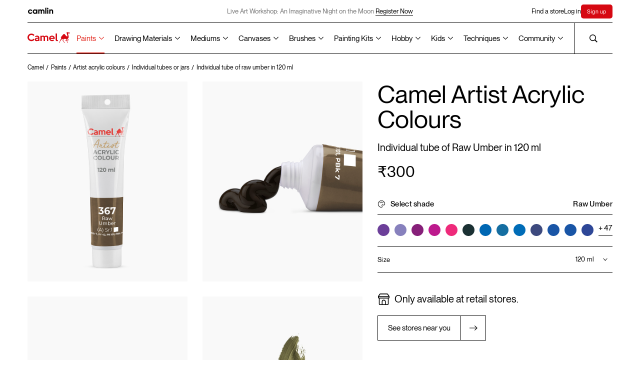

--- FILE ---
content_type: text/html; charset=UTF-8
request_url: https://www.kokuyocamlin.com/camel/paints/artist-acrylic-colours/individual/individual-tube-of-raw-umber-in-120-ml
body_size: 32729
content:
<!DOCTYPE html>
<html lang="en">

<head>
        
<base href="/camel/" />
<meta charset="UTF-8" />
<meta http-equiv="X-UA-Compatible" content="IE=edge" />
<meta name="viewport" content="width=device-width, initial-scale=1" />
<title>Buy Camel Artist Acrylic Colours Individual tube of Raw Umber in 120 ml Online in India | Kokuyo Camlin</title><meta name="description" content="Buy Artist Acrylic Colours Individual tube of Raw Umber in 120 ml Online in India from kokuyocamlin.com at ₹300 or find near by art store." />
<meta name="theme-color" content="#000000">
<link rel="shortcut icon" href="assets/common/favicon/favicon.ico" type="image/x-icon" />
<link rel="canonical" href="https://www.kokuyocamlin.com/camel/paints/artist-acrylic-colours/individual/individual-tube-of-raw-umber-in-120-ml" />
<meta name="google-site-verification" content="l8ocLlBAhOBLM8Zan8otZHaf5ZKu5ks7mFkRUNjurqY" />

<!-- Open Graph / Facebook -->
<meta property="og:type" content="website">
<meta property="og:url" content="https://www.kokuyocamlin.com/camel/paints/artist-acrylic-colours/individual/individual-tube-of-raw-umber-in-120-ml">
<meta property="og:title" content="Buy Camel Artist Acrylic Colours Individual tube of Raw Umber in 120 ml Online in India | Kokuyo Camlin">
<meta property="og:description" content="Buy Artist Acrylic Colours Individual tube of Raw Umber in 120 ml Online in India from kokuyocamlin.com at ₹300 or find near by art store.">

<!-- Twitter -->
<meta property="twitter:card" content="summary_large_image">
<meta property="twitter:url" content="https://www.kokuyocamlin.com/camel/paints/artist-acrylic-colours/individual/individual-tube-of-raw-umber-in-120-ml">
<meta property="twitter:title" content="Buy Camel Artist Acrylic Colours Individual tube of Raw Umber in 120 ml Online in India | Kokuyo Camlin">
<meta property="twitter:description" content="Buy Artist Acrylic Colours Individual tube of Raw Umber in 120 ml Online in India from kokuyocamlin.com at ₹300 or find near by art store.">
<!-- Global site tag (gtag.js) - Google Analytics -->
<script nonce="0b2f8ba46208e1a7505631602729298f247a6ace" async src="https://www.googletagmanager.com/gtag/js?id=UA-45738160-1"></script>
<script nonce="0b2f8ba46208e1a7505631602729298f247a6ace">
window.dataLayer = window.dataLayer || [];

function gtag() {
    dataLayer.push(arguments);
}
gtag('js', new Date());
gtag('config', 'UA-45738160-1');
</script>

<script nonce="0b2f8ba46208e1a7505631602729298f247a6ace">
async function unregisterAndClearCaches() {
    const registrations = await navigator.serviceWorker.getRegistrations();
    const unregisterPromises = registrations.map((registration) => registration.unregister());

    const allCaches = await caches.keys();
    const cacheDeletionPromises = allCaches.map((cache) => caches.delete(cache));

    await Promise.all([...unregisterPromises, ...cacheDeletionPromises]);
}
unregisterAndClearCaches();
</script>



<!-- Google Tag Manager -->
<script nonce="0b2f8ba46208e1a7505631602729298f247a6ace">
(function(w, d, s, l, i) {
    w[l] = w[l] || [];
    w[l].push({
        'gtm.start': new Date().getTime(),
        event: 'gtm.js'
    });
    var f = d.getElementsByTagName(s)[0],
        j = d.createElement(s),
        dl = l != 'dataLayer' ? '&l=' + l : '';
    j.async = true;
    j.src =
        'https://www.googletagmanager.com/gtm.js?id=' + i + dl;
    f.parentNode.insertBefore(j, f);
})(window, document, 'script', 'dataLayer', 'GTM-NXL2C8X');
</script>
<!-- End Google Tag Manager -->

<script nonce="0b2f8ba46208e1a7505631602729298f247a6ace" type="application/ld+json">
{
    "@context": "https://schema.org",
    "@type": "Organization",
    "name": "Kokuyo Camlin",
    "alternateName": "KokuyoCamlin",
    "url": "https://www.kokuyocamlin.com/",
    "logo": "https://www.kokuyocamlin.com/camel/assets/common/vectors/icon_camel-logo.svg",
    "contactPoint": {
        "@type": "ContactPoint",
        "telephone": "+91 22 6655 7000",
        "contactType": "customer service",
        "contactOption": "TollFree",
        "areaServed": "IN",
        "availableLanguage": [
            "en",
            "Hindi"
        ]
    },
    "sameAs": [
        "https://www.facebook.com/KokuyoCamlin/",
        "https://www.instagram.com/kokuyo.camlin/",
        "https://www.youtube.com/user/KokuyoCamlin",
        "https://www.kokuyocamlin.com/"
    ]
}
</script>

<script nonce="0b2f8ba46208e1a7505631602729298f247a6ace" type="application/ld+json">
{
    "@context": "https://schema.org/",
    "@type": "WebSite",
    "name": "Kokuyo Camlin",
    "url": "https://www.kokuyocamlin.com/",
    "potentialAction": {
        "@type": "SearchAction",
        "target": "https://www.kokuyocamlin.com/search?q={search_term_string}",
        "query-input": "required name=search_term_string"
    }
}

</script>    <meta property="og:image" content="/camel/gallery/individual/paints/artist-acrylic-colours/individual-tubes-or-jars/individual-tube-of-raw-umber-in-120-ml/1.jpg">
    <meta property="twitter:image" content="/camel/gallery/individual/paints/artist-acrylic-colours/individual-tubes-or-jars/individual-tube-of-raw-umber-in-120-ml/1.jpg">
    <link rel="stylesheet" href="https://www.kokuyocamlin.com/camel/styles/bundle.css?date=october172025113928" />
    <!-- Preload fonts -->
    <link rel="preload" href="https://www.kokuyocamlin.com/camel/assets/common/fonts/LexendZetta/LexendZetta-Light.ttf" as="font" type="font/ttf" crossorigin />
    <link rel="preload" href="https://www.kokuyocamlin.com/camel/assets/common/fonts/NeueMontreal/PPNeueMontreal-Regular.woff2" as="font" type="font/otf" crossorigin />
    <!-- Preload critical images -->
            <link rel="preload" href="/camel/gallery/individual/paints/artist-acrylic-colours/individual-tubes-or-jars/individual-tube-of-raw-umber-in-120-ml/1.jpg" as="image" />
            <link rel="preload" href="/camel/gallery/individual/paints/artist-acrylic-colours/individual-tubes-or-jars/individual-tube-of-raw-umber-in-120-ml/2.jpg" as="image" />
            <link rel="preload" href="/camel/gallery/individual/paints/artist-acrylic-colours/individual-tubes-or-jars/individual-tube-of-raw-umber-in-120-ml/3.jpg" as="image" />
            <link rel="preload" href="/camel/gallery/individual/paints/artist-acrylic-colours/individual-tubes-or-jars/individual-tube-of-raw-umber-in-120-ml/4.jpg" as="image" />
    
    <script type="application/ld+json" nonce="0b2f8ba46208e1a7505631602729298f247a6ace">
        {
            "@context": "https://schema.org/",
            "@type": "Product",
            "name": "Artist Acrylic Colours",
            "image": "https://www.kokuyocamlin.com/camel/gallery/individual/paints/artist-acrylic-colours/individual-tubes-or-jars/individual-tube-of-raw-umber-in-120-ml/1.jpg",
            "description": "Raw Umber is a natural pigment that was originally extracted from Umbria, a mountainous region in central Italy.",
            "brand": {
                "@type": "Brand",
                "name": "Kokuyo Camlin"
            },
            "sku": "0825367",
            "offers": {
                "@type": "Offer",
                "url": "https://www.kokuyocamlin.com/camel/paints/artist-acrylic-colours/individual/individual-tube-of-raw-umber-in-120-ml",
                "priceCurrency": "INR",
                "price": "300",
                "availability": "https://schema.org/InStock",
                "itemCondition": "https://schema.org/NewCondition"
            }
        }
    </script>


</head>

<body>
    <div class="c-productModal">
        <button type="button" class="c-productModal__close">
            <img src="assets/common/vectors/icon_close-popup.svg" alt="">
        </button>
        <div class="c-productModal__container">
            <div class="c-productModal__images preview">
                                    <img src="/camel/gallery/individual/paints/artist-acrylic-colours/individual-tubes-or-jars/individual-tube-of-raw-umber-in-120-ml/1.jpg" alt="" class="c-productModal__image" />
                                    <img src="/camel/gallery/individual/paints/artist-acrylic-colours/individual-tubes-or-jars/individual-tube-of-raw-umber-in-120-ml/2.jpg" alt="" class="c-productModal__image" />
                                    <img src="/camel/gallery/individual/paints/artist-acrylic-colours/individual-tubes-or-jars/individual-tube-of-raw-umber-in-120-ml/3.jpg" alt="" class="c-productModal__image" />
                                    <img src="/camel/gallery/individual/paints/artist-acrylic-colours/individual-tubes-or-jars/individual-tube-of-raw-umber-in-120-ml/4.jpg" alt="" class="c-productModal__image" />
                            </div>
        </div>
    </div>
    <!-- page overlay for hiding content during page load -->
    <div class="c-overlay"></div>
    <!-- header -->
    <!-- Meta Pixel Code -->
<script defer nonce="0b2f8ba46208e1a7505631602729298f247a6ace">
    ! function(f, b, e, v, n, t, s) {
        if (f.fbq) return;
        n = f.fbq = function() {
            n.callMethod ?
                n.callMethod.apply(n, arguments) : n.queue.push(arguments)
        };
        if (!f._fbq) f._fbq = n;
        n.push = n;
        n.loaded = !0;
        n.version = '2.0';
        n.queue = [];
        t = b.createElement(e);
        t.async = !0;
        t.src = v;
        s = b.getElementsByTagName(e)[0];
        s.parentNode.insertBefore(t, s)
    }(window, document, 'script',
        'https://connect.facebook.net/en_US/fbevents.js');
    fbq('init', '1209870179841058');
    fbq('track', 'PageView');
</script>
<noscript nonce="0b2f8ba46208e1a7505631602729298f247a6ace"><img alt="Kokuyo Camlin" nonce="0b2f8ba46208e1a7505631602729298f247a6ace" height="1" width="1" style="display:none" src="https://www.facebook.com/tr?id=1209870179841058&ev=PageView&noscript=1" /></noscript>
<!-- End Meta Pixel Code -->
<!-- Google Tag Manager (noscript) -->
<noscript nonce="0b2f8ba46208e1a7505631602729298f247a6ace"><iframe title="Google Tag Manager" nonce="0b2f8ba46208e1a7505631602729298f247a6ace" src="https://www.googletagmanager.com/ns.html?id=GTM-NXL2C8X" height="0" width="0" style="display:none;visibility:hidden"></iframe></noscript>
<!-- End Google Tag Manager (noscript) -->

<script defer nonce="0b2f8ba46208e1a7505631602729298f247a6ace" async src="https://www.googletagmanager.com/gtag/js?id=AW-10996368524"></script>
<script defer nonce="0b2f8ba46208e1a7505631602729298f247a6ace">
    window.dataLayer = window.dataLayer || [];

    function gtag() {
        dataLayer.push(arguments);
    }
    gtag('js', new Date());

    gtag('config', 'AW-10996368524');
</script>
<header class="c-headerWrapper">
    <div class="c-header__stickyWrapper">
        <div class="c-header -camlin">
            <div class="c-header__inner">
                <a href="https://www.kokuyocamlin.com/camel/../camlin" class="c-header__camlin_logo" id="HeaderCamlinLogo">
                    <img alt="Camlin logo" class="c-header__logo -light" width="55" height="13" src="assets/common/vectors/icon_camlin-logo.svg" />
                    <img alt="Camlin logo" class="c-header__logo -dark" width="55" height="13" src="assets/common/vectors/icon_camlin-logo-white.svg" />
                </a>

                <div class="c-header__announcement is-above-1023">
                                                <div href="sign-up" class="c-header__announcementText">Live Art Workshop:
                                An Imaginative Night on the Moon                                <a href="https://www.kokuyocamlin.com/camel/art-workshop/an-imaginative-night-on-the-moon" class="c-button -underline anim-hoverFadeContainer">
                                    <span class="c-button__line -bottom anim-hoverFade"></span>
                                    <p class="c-button__text anim-hoverFade">Register Now</p>
                                </a>
                            </div>

                                        </div>


                <div class="c-header__links">
                    <div class="-secNav">
                        <a href="/camel/store-locator/" class="c-header__link anim-hoverFadeContainer j-findstore "><span class="anim-hoverFade">Find a store</span></a>
                    </div>
                                            <a href="/camel/login" class="c-header__link anim-hoverFadeContainer"><span class="anim-hoverFade">Log in</span></a>
                        <a href="/camel/sign-up" class="c-header__link anim-hoverFadeContainer c-SignHighlight"><span class="anim-hoverFade">Sign up</span></a>

                                    </div>
            </div>
        </div>
        <div class="c-header -camel">
            <div class="c-header__inner">
                <span class="anim-line -top" transform-origin="top left"></span>
                <span class="anim-line -bottom" transform-origin="top left"></span>
                <a href="/camel/" id="HeaderCamelLogo" aria-label="Koyuko Camlin Website - Home Page">
                    <div class="c-header__logo is-above-1023"></div>
                    <img alt="Camel logo" class="c-header__logo is-below-1024" width="80" height="21" src="assets/common/vectors/icon_camel-logo.svg" />
                </a>
                <div class="c-header__nav is-above-1023">
          <!-- Paints -->
          <div class="c-header__navLink -dropdownOption active">
            <button type="button" class="c-header__dropdownOptionSelected -grayText"><a href='paints'>Paints</a></button>
            <div class="c-header__dropdownOptions c-header__dropdownOptions--split-columns">
              <div class="c-header__dropdownOptionsContainer">
                <a href="/camel/paints?section=artist-gouache-colours" class="c-header__dropdownOption">Artist Gouache Colours</a>
                <a href="/camel/paints?section=artist-acrylic-colours" class="c-header__dropdownOption">Artist Acrylic Colours</a>
                <a href="/camel/paints?section=artist-hd-acrylics" class="c-header__dropdownOption">Artist HD Acrylics</a>
                <a href="/camel/paints?section=artist-water-colours" class="c-header__dropdownOption">Artist Water Colours</a>
                <a href="/camel/paints?section=artist-oil-colours" class="c-header__dropdownOption">Artist Oil Colours</a>
                <!-- <a href="/camel/paints?section=acrylic-colours" class="c-header__dropdownOption">Acrylic Colours</a> -->

                <a href="/camel/paints?section=drawing-inks" class="c-header__dropdownOption">Drawing Inks</a>
                <a href="/camel/paints?section=transparent-photo-colours" class="c-header__dropdownOption">Transparent Photo <br> Colours</a>
              </div>
              <div class="c-header__dropdownOptionsContainer">
                <a href="/camel/paints?section=student-oil-colours" class="c-header__dropdownOption">Student Oil Colours</a>

                <a href="/camel/paints?section=premium-poster-colours" class="c-header__dropdownOption">Premium Poster Colours</a>
                <a href="/camel/paints?section=art-powders" class="c-header__dropdownOption">Art Powders</a>
                <a href="/camel/paints?section=redimix-tempera-colours" class="c-header__dropdownOption">Redimix Tempera Colours</a>
                <a href="/camel/paints?section=fluid-acrylic-colours" class="c-header__dropdownOption">Fluid Acrylic Colours</a>
                <div class="c-header__dropdownOption -hasSubOptions">
                  <a href="/camel/paints?section=acrylic-colours" class="">Acrylic Colours
                    <svg width="10" class="c-header__subDropdownIcon" height="7" viewBox="0 0 10 7" fill="none"
                      xmlns="http://www.w3.org/2000/svg">
                      <path d="M9.1791e-07 1.31818L0.8 0.5L5 4.85273L9.2 0.5L10 1.31818L5 6.5L9.1791e-07 1.31818Z"
                        fill="black" />
                    </svg></a>
                  <div class="c-header__subDropdown">
                    <a href="/camel/paints/acrylic-colours/individual-bottles" class="c-header__subDropdownOption">Classic</a>
                    <a href="/camel/paints/acrylic-colours/individual-bottles-in-metallic-range" class="c-header__subDropdownOption">Metallic</a>
                    <a href="/camel/paints/acrylic-colours/assorted-packs/assorted-pack-of-6-shades-in-10-ml" class="c-header__subDropdownOption">Pastels</a>
                    <a href="/camel/paints/acrylic-colours/individual-bottles-in-pearl-range" class="c-header__subDropdownOption">Pearl</a>
                    <a href="/camel/paints/acrylic-colours/individual-bottles-in-metallic-powders" class="c-header__subDropdownOption">Metallic Powder</a>
                  </div>
                </div>

              </div>
            </div>

            <svg width="10" class="c-header__dropdownIcon" height="7" viewBox="0 0 10 7" fill="none"
              xmlns="http://www.w3.org/2000/svg">
              <path d="M9.1791e-07 1.31818L0.8 0.5L5 4.85273L9.2 0.5L10 1.31818L5 6.5L9.1791e-07 1.31818Z"
                fill="black" />
            </svg>
          </div>

          <!-- Drawing Materials -->
          <div class="c-header__navLink -dropdownOption inactive">
            <button type="button" class="c-header__dropdownOptionSelected -grayText"><a href='drawing-materials'>Drawing Materials</a></button>
            <div class="c-header__dropdownOptions c-header__dropdownOptions--split-columns">
              <div class="c-header__dropdownOptionsContainer">
                <a href="/camel/drawing-materials?section=acrylic-markers" class="c-header__dropdownOption">Acrylic Markers</a>
                <a href="/camel/drawing-materials?section=fine-liner-pens" class="c-header__dropdownOption">Fine Liner Pens</a>
                <a href="/camel/drawing-materials?section=art-markers" class="c-header__dropdownOption">Art Markers</a>
                <a href="/camel/drawing-materials?section=artist-colour-pencils" class="c-header__dropdownOption">Artist Colour Pencils</a>
                <a href="/camel/drawing-materials?section=artist-soft-pastels" class="c-header__dropdownOption">Artist Soft Pastels</a>
                <a href="/camel/drawing-materials?section=artist-brush-pens" class="c-header__dropdownOption">Artist Brush Pens</a>
                <a href="/camel/drawing-materials?section=artist-oil-pastels" class="c-header__dropdownOption">Artist Oil Pastels</a>
                <a href="/camel/drawing-materials?section=sketch-books" class="c-header__dropdownOption">Sketch Books</a>
              </div>
              <div class="c-header__dropdownOptionsContainer">
                <a href="/camel/drawing-materials?section=drawing-pencils" class="c-header__dropdownOption">Drawing Pencils</a>
                <a href="/camel/drawing-materials?section=charcoals" class="c-header__dropdownOption">Charcoals</a>
                <a href="/camel/drawing-materials?section=drawing-inks" class="c-header__dropdownOption">Drawing Inks</a>
              </div>
            </div>

            <svg width="10" class="c-header__dropdownIcon" height="7" viewBox="0 0 10 7" fill="none"
              xmlns="http://www.w3.org/2000/svg">
              <path d="M9.1791e-07 1.31818L0.8 0.5L5 4.85273L9.2 0.5L10 1.31818L5 6.5L9.1791e-07 1.31818Z"
                fill="black" />
            </svg>
          </div>

          <!-- Mediums -->
          <div class="c-header__navLink -dropdownOption inactive">
            <button type="button" class="c-header__dropdownOptionSelected -grayText"><a href='mediums'>Mediums</a></button>
            <div class="c-header__dropdownOptions c-header__dropdownOptions--split-columns">
              <div class="c-header__dropdownOptionsContainer">
                <a href="/camel/mediums?section=acrylic-mediums" class="c-header__dropdownOption">Acrylic Mediums</a>
                <a href="/camel/mediums?section=oil-mediums" class="c-header__dropdownOption">Oil Mediums</a>
                <a href="/camel/mediums?section=dry-mediums" class="c-header__dropdownOption">Dry Mediums</a>
                <a href="/camel/mediums?section=hobby-mediums" class="c-header__dropdownOption">Hobby Mediums</a>
              </div>
            </div>
            <svg width="10" class="c-header__dropdownIcon" height="7" viewBox="0 0 10 7" fill="none"
              xmlns="http://www.w3.org/2000/svg">
              <path d="M9.1791e-07 1.31818L0.8 0.5L5 4.85273L9.2 0.5L10 1.31818L5 6.5L9.1791e-07 1.31818Z"
                fill="black" />
            </svg>
          </div>

          <!-- Canvases -->
          <div class="c-header__navLink -dropdownOption inactive">
            <button type="button" class="c-header__dropdownOptionSelected -grayText"><a href='canvases'>Canvases</a></button>
            <div class="c-header__dropdownOptions c-header__dropdownOptions--split-columns">
              <div class="c-header__dropdownOptionsContainer">
                <a href="/camel/canvases?section=stretched-canvases" class="c-header__dropdownOption">Stretched Canvases</a>
                <a href="/camel/canvases?section=canvas-boards" class="c-header__dropdownOption">Canvas Boards</a>
                <a href="/camel/canvases?section=oil-sketching-papers" class="c-header__dropdownOption">Oil Sketching Papers</a>
                <a href="/camel/canvases?section=canvas-pads" class="c-header__dropdownOption">Canvas Pads</a>
                <a href="/camel/canvases?section=canvas-rolls" class="c-header__dropdownOption">Canvas Rolls</a>
              </div>
            </div>

            <svg width="10" class="c-header__dropdownIcon" height="7" viewBox="0 0 10 7" fill="none"
              xmlns="http://www.w3.org/2000/svg">
              <path d="M9.1791e-07 1.31818L0.8 0.5L5 4.85273L9.2 0.5L10 1.31818L5 6.5L9.1791e-07 1.31818Z"
                fill="black" />
            </svg>
          </div>

          <!-- Brushes -->
          <div class="c-header__navLink -dropdownOption inactive">
            <button type="button" class="c-header__dropdownOptionSelected -grayText"><a href='brushes'>Brushes</a></button>
            <div class="c-header__dropdownOptions c-header__dropdownOptions--split-columns">
              <div class="c-header__dropdownOptionsContainer">
                <a href="/camel/brushes?section=artist-brushes" class="c-header__dropdownOption">Artist Brushes</a>
                <a href="/camel/brushes?section=synthetic-gold-brushes" class="c-header__dropdownOption">Synthetic Gold Brushes</a>
                <a href="/camel/brushes?section=specialty-brushes" class="c-header__dropdownOption">Specialty Brushes</a>
                <a href="/camel/brushes?section=champ-brushes" class="c-header__dropdownOption">Champ Brushes</a>
                <a href="/camel/brushes?section=artist-mop-brushes" class="c-header__dropdownOption">Artist Mop Brushes</a>
                <a href="/camel/brushes?section=white-bristle-brushes" class="c-header__dropdownOption">White Bristle Brushes</a>
                <a href="/camel/brushes?section=wash-brushes" class="c-header__dropdownOption">Wash Brushes</a>
              </div>
              <div class="c-header__dropdownOptionsContainer">
                <a href="/camel/brushes/hobby-brushes/speciality-brushes/assorted-pack-of-8-brushes" class="c-header__dropdownOption">Interchangable Specialty Brush Set</a>
                <a href="/camel/brushes/artist-brushes/assorted-packs/assorted-pack-of-10-brushes-round-series-70-flat-series-71-and-filbert-series-72" class="c-header__dropdownOption">Long Handle brushes</a>
              </div>
            </div>
            <svg width="10" class="c-header__dropdownIcon" height="7" viewBox="0 0 10 7" fill="none"
              xmlns="http://www.w3.org/2000/svg">
              <path d="M9.1791e-07 1.31818L0.8 0.5L5 4.85273L9.2 0.5L10 1.31818L5 6.5L9.1791e-07 1.31818Z"
                fill="black" />
            </svg>
          </div>

          <!-- Painting Kits -->
          <div class="c-header__navLink -dropdownOption  inactive">
            <button type="button" class="c-header__dropdownOptionSelected -grayText"><a href='painting-kits'>Painting Kits</a></button>
            <div class="c-header__dropdownOptions c-header__dropdownOptions--split-columns">
              <div class="c-header__dropdownOptionsContainer">
                <a href="/camel/painting-kits?section=artsafarikit" class="c-header__dropdownOption">Art Safari kit</a>
                <a href="/camel/painting-kits?section=artstudiokit" class="c-header__dropdownOption">Art Studio Kit</a>
                <a href="/camel/painting-kits?section=paintingkit" class="c-header__dropdownOption">Painting Kit</a>
                <a href="/camel/painting-kits?section=drawingkit" class="c-header__dropdownOption">Drawing Kit</a>
                <a href="/camel/painting-kits?section=artkit" class="c-header__dropdownOption">Art Kit</a>
                <a href="/camel/painting-kits?section=creativekit" class="c-header__dropdownOption">Creative Kit</a>
                <a href="/camel/painting-kits?section=writingkit" class="c-header__dropdownOption">Writing Kit</a>
                <a href="/camel/painting-kits?section=fluidartkit" class="c-header__dropdownOption">Fluid Art Kit</a>
                <a href="/camel/painting-kits?section=colouringbookkit" class="c-header__dropdownOption">Colouring Book Kit</a>
              </div>
            </div>
            <svg width="10" class="c-header__dropdownIcon" height="7" viewBox="0 0 10 7" fill="none"
              xmlns="http://www.w3.org/2000/svg">
              <path d="M9.1791e-07 1.31818L0.8 0.5L5 4.85273L9.2 0.5L10 1.31818L5 6.5L9.1791e-07 1.31818Z"
                fill="black" />
            </svg>
          </div>

          <!-- Hobby -->
          <div class="c-header__navLink -dropdownOption inactive">
            <button type="button" class="c-header__dropdownOptionSelected -grayText"><a href='hobby'>Hobby</a></button>
            <div class="c-header__dropdownOptions c-header__dropdownOptions--split-columns">
              <div class="c-header__dropdownOptionsContainer">
                <a href="/camel/paints/acrylic-colours" class="c-header__dropdownOption">Acrylic Colours</a>
                <a href="/camel/hobby/glass-colours/assorted-packs" class="c-header__dropdownOption">Glass Colours</a>
                <!-- <a href="/camel/paints/fluid-acrylic-colours/assorted-packs/fluid-acrylic-colours-with-18-shades" class="c-header__dropdownOption">Fluid Acrylic Colours</a> -->
                <a href="/camel/paints?section=fluid-acrylic-colours" class="c-header__dropdownOption">Fluid Acrylic Colours</a>
                <a href="/camel/painting-kits?section=fluidartkit" class="c-header__dropdownOption">Fluid Acrylic Colours Kits</a>
                <a href="/camel/painting-kits/colouring/kits/colouring" class="c-header__dropdownOption">DIY Colouring Kit for Grown Ups</a>
                <a href="/camel/hobby/sparkle-colours/assorted-packs" class="c-header__dropdownOption">Sparkle Colours</a>
                <a href="/camel/brushes/hobby-brushes/speciality-brushes/assorted-pack-of-8-brushes" class="c-header__dropdownOption">Specialty Brushes</a>
                <a href="/camel/mediums?section=hobby-mediums" class="c-header__dropdownOption">Hobby Mediums</a>
              </div>
              <div class="c-header__dropdownOptionsContainer">
                <!-- <a href="/camel/painting-kits/colouring/kits/colouring" class="c-header__dropdownOption">DIY Colouring Kit for Grown Ups</a> -->
                <a href="/camel/hobby/fabric-glue/individual/individual-bottle-of-50-ml" class="c-header__dropdownOption">Fabric Glue</a>
              </div>
            </div>
            <svg width="10" class="c-header__dropdownIcon" height="7" viewBox="0 0 10 7" fill="none"
              xmlns="http://www.w3.org/2000/svg">
              <path d="M9.1791e-07 1.31818L0.8 0.5L5 4.85273L9.2 0.5L10 1.31818L5 6.5L9.1791e-07 1.31818Z"
                fill="black" />
            </svg>
          </div>

          <!-- Kids -->
          <div class="c-header__navLink -dropdownOption inactive">
            <button type="button" class="c-header__dropdownOptionSelected -grayText"><a href='kids'>Kids</a></button>
            <div class="c-header__dropdownOptions c-header__dropdownOptions--split-columns">
              <div class="c-header__dropdownOptionsContainer">
                <!-- <a href="/camel/painting-kits?section=artstudiokit" class="c-header__dropdownOption">Art Studio Kit</a> -->
                <!-- <a href="/camel/painting-kits/art-studio-kit/kits/art-studio-kit" class="c-header__dropdownOption">Art Studio Kit</a> -->
                <a href="/camel/kids/colorpad/assorted-packs" class="c-header__dropdownOption">ColorPad Watercolour Cake Set</a>
                <a href="/camel/kids/washable-colour-markers/assorted-packs/assorted-pack-of-12-shades-in-emerald-blue" class="c-header__dropdownOption">Washable Colour Markers</a>
                <a href="/camel/kids/oil-pastels/assorted-packs" class="c-header__dropdownOption">Oil Pastels</a>
                <a href="/camel/kids/sketch-pens/assorted-packs" class="c-header__dropdownOption">Sketch Pens</a>
                <a href="/camel/kids/poster-colours/assorted-packs" class="c-header__dropdownOption">Poster Colours</a>
              </div>
              <div class="c-header__dropdownOptionsContainer">
                <!-- <a href="/camel/kids/colour-pencils/assorted-packs" class="c-header__dropdownOption">Colour Pencils</a> -->
                <div class="c-header__dropdownOption -hasSubOptions">
                  <a href="/camel/kids/colour-pencils/assorted-packs" class="">Colour Pencils
                    <svg width="10" class="c-header__subDropdownIcon" height="7" viewBox="0 0 10 7" fill="none"
                      xmlns="http://www.w3.org/2000/svg">
                      <path d="M9.1791e-07 1.31818L0.8 0.5L5 4.85273L9.2 0.5L10 1.31818L5 6.5L9.1791e-07 1.31818Z"
                        fill="black" />
                    </svg></a>
                  <div class="c-header__subDropdown">
                    <a href="/camel/kids/colour-pencils/assorted-packs?variant=half-size" class="c-header__subDropdownOption">Half size</a>
                    <a href="/camel/kids/colour-pencils/assorted-packs?variant=full-size" class="c-header__subDropdownOption">Full size</a>
                    <a href="/camel/kids/colour-pencils/assorted-packs?variant=premium-triangular" class="c-header__subDropdownOption">Premium triangular</a>
                  </div>
                </div>
                <!-- <a href="/camel/kids/water-colours/assorted-packs" class="c-header__dropdownOption">Water Colours</a> -->
                <div class="c-header__dropdownOption -hasSubOptions">
                  <a href="/camel/kids/water-colours/assorted-packs" class="">Water Colours
                    <svg width="10" class="c-header__subDropdownIcon" height="7" viewBox="0 0 10 7" fill="none"
                      xmlns="http://www.w3.org/2000/svg">
                      <path d="M9.1791e-07 1.31818L0.8 0.5L5 4.85273L9.2 0.5L10 1.31818L5 6.5L9.1791e-07 1.31818Z"
                        fill="black" />
                    </svg></a>
                  <div class="c-header__subDropdown">
                    <a href="/camel/kids/water-colours/assorted-packs?variant=tubes" class="c-header__subDropdownOption">Watercolours Tubes Set</a>
                    <a href="/camel/kids/water-colours/assorted-packs?variant=cakes" class="c-header__subDropdownOption">Watercolour Cakes set</a>
                  </div>
                </div>
                <a href="/camel/kids/drawing-books/assorted-packs/small/pack-of-12-drawing-books-32-pages" class="c-header__dropdownOption">Drawing Books</a>
                <!-- <a href="/camel/kids/crayons/assorted-packs" class="c-header__dropdownOption">Crayons</a> -->
                <div class="c-header__dropdownOption -hasSubOptions">
                  <a href="/camel/kids/crayons/assorted-packs" class="">Crayons
                    <svg width="10" class="c-header__subDropdownIcon" height="7" viewBox="0 0 10 7" fill="none"
                      xmlns="http://www.w3.org/2000/svg">
                      <path d="M9.1791e-07 1.31818L0.8 0.5L5 4.85273L9.2 0.5L10 1.31818L5 6.5L9.1791e-07 1.31818Z"
                        fill="black" />
                    </svg></a>
                  <div class="c-header__subDropdown">
                    <a href="/camel/kids/crayons/assorted-packs?variant=wax-crayons" class="c-header__subDropdownOption">Wax Crayons</a>
                    <a href="/camel/kids/crayons/assorted-packs?variant=plastic-crayons" class="c-header__subDropdownOption">Plastic Crayons</a>
                    <a href="/camel/kids/crayons/assorted-packs?variant=silky-crayons" class="c-header__subDropdownOption">Silky Crayons</a>
                  </div>
                </div>
                <a href="/camel/kids/brush-pens/assorted-packs" class="c-header__dropdownOption">Brush Pens</a>
              </div>
            </div>
            <svg width="10" class="c-header__dropdownIcon" height="7" viewBox="0 0 10 7" fill="none"
              xmlns="http://www.w3.org/2000/svg">
              <path d="M9.1791e-07 1.31818L0.8 0.5L5 4.85273L9.2 0.5L10 1.31818L5 6.5L9.1791e-07 1.31818Z"
                fill="black" />
            </svg>
          </div>

          <!-- Techniques -->
          <div class="c-header__navLink -dropdownOption inactive">
            <button type="button" class="c-header__dropdownOptionSelected -grayText"><a href='techniques'>Techniques</a></button>
            <div class="c-header__dropdownOptions c-header__dropdownOptions--split-columns">
              <div class="c-header__dropdownOptionsContainer">
                <a href="/camel/techniques" class="c-header__dropdownOption">All mediums</a>
                <a href="/camel/techniques?short=acrylic-colours" class="c-header__dropdownOption">Acrylic Painting Tips</a>
                <a href="/camel/techniques?short=water-colours" class="c-header__dropdownOption">Water Colours Tips</a>
                <a href="/camel/techniques?short=oil-colours" class="c-header__dropdownOption">Oil Painting Tips</a>
                <a href="/camel/techniques?short=poster-colours" class="c-header__dropdownOption">Poster Colours Tips</a>
                <a href="/camel/techniques?short=charcoals" class="c-header__dropdownOption">Charcoal Sketching Tips</a>
                <a href="/camel/techniques?short=soft-pastels" class="c-header__dropdownOption">Soft Pastels Tips</a>
                <a href="/camel/techniques?short=drawing-pencils" class="c-header__dropdownOption">Drawing Pencils Tips</a>
              </div>
              <div class="c-header__dropdownOptionsContainer">
                <a href="/camel/techniques?short=inks" class="c-header__dropdownOption">Ink Painting Tips</a>
                <a href="/camel/techniques?short=others" class="c-header__dropdownOption">Others</a>
              </div>
            </div>
            <svg width="10" class="c-header__dropdownIcon" height="7" viewBox="0 0 10 7" fill="none"
              xmlns="http://www.w3.org/2000/svg">
              <path d="M9.1791e-07 1.31818L0.8 0.5L5 4.85273L9.2 0.5L10 1.31818L5 6.5L9.1791e-07 1.31818Z"
                fill="black" />
            </svg>
          </div>

          <!-- <a href="https://www.kokuyocamlin.com/camel/paints" class="c-header__navLink anim-hoverFadeContainer active"><span class="">Paints</span></a>
          <a href="https://www.kokuyocamlin.com/camel/drawing-materials" class="c-header__navLink anim-hoverFadeContainer inactive"><span class="">Drawing Materials</span></a>
          <a href="https://www.kokuyocamlin.com/camel/mediums" class="c-header__navLink anim-hoverFadeContainer inactive"><span class="">Mediums</span></a>
          <a href="https://www.kokuyocamlin.com/camel/canvases" class="c-header__navLink anim-hoverFadeContainer inactive"><span class="">Canvases</span></a>
          <a href="https://www.kokuyocamlin.com/camel/brushes" class="c-header__navLink anim-hoverFadeContainer inactive"><span class="">Brushes</span></a>
          <a href="https://www.kokuyocamlin.com/camel/painting-kits" class="c-header__navLink anim-hoverFadeContainer  inactive"><span class="">Painting Kits</span></a>
          <a href="https://www.kokuyocamlin.com/camel/hobby" class="c-header__navLink anim-hoverFadeContainer inactive"><span class="">Hobby</span></a>
          <a href="https://www.kokuyocamlin.com/camel/kids" class="c-header__navLink anim-hoverFadeContainer inactive"><span class="">Kids</span></a>
          <a href="https://www.kokuyocamlin.com/camel/techniques"
            class="c-header__navLink anim-hoverFadeContainer inactive"><span class="">Techniques</span></a> -->
          <!-- <a href="https://www.kokuyocamlin.com/camel/artist-gallery"
              class="c-header__navLink anim-hoverFadeContainer inactive"><span
                class="">Artist Gallery</span></a> -->

                    <div class="c-header__navLink -dropdownOption inactive">
                        <button type=" button" class="c-header__dropdownOptionSelected -grayText">Community</button>
                        <div class="c-header__dropdownOptions">
                            <div class="c-header__dropdownOptionsContainer">
                                <a href="https://www.kokuyocamlin.com/camel/artist-gallery" class="c-header__dropdownOption inactive">Artist
                                    Gallery</a>
                                <a href="https://www.kokuyocamlin.com/camel/art-workshop" class="c-header__dropdownOption">Art
                                    Workshops</a>
                                <a href="https://www.kokuyocamlin.com/camel/art-contests" class="c-header__dropdownOption">Art
                                    Contests</a>
                            </div>
                        </div>
                        <svg width="10" class="c-header__dropdownIcon" height="7" viewBox="0 0 10 7" fill="none" xmlns="http://www.w3.org/2000/svg">
                            <path d="M9.1791e-07 1.31818L0.8 0.5L5 4.85273L9.2 0.5L10 1.31818L5 6.5L9.1791e-07 1.31818Z" fill="black" />
                        </svg>
                    </div>
                </div>
                <div class="c-header__search anim-hoverFadeContainer">
                    <span class="anim-line -left"></span>

                    <a href="javascript:;" class="c-header-closeSearch anim-hoverFade">
                        <svg class="" width="17" height="17" viewBox="0 0 17 17" fill="none" xmlns="http://www.w3.org/2000/svg">
                            <g clip-path="url(#clip0_79_573)">
                                <path d="M2.25522 0.5L0.883789 1.87143L7.51236 8.5L0.883789 15.1286L2.25522 16.5L8.88379 9.87143L15.5124 16.5L16.8838 15.1286L10.2552 8.5L16.8838 1.87143L15.5124 0.5L8.88379 7.12857L2.25522 0.5Z" fill="black"></path>
                            </g>
                            <defs>
                                <clipPath id="clip0_79_573">
                                    <rect width="16" height="16" fill="white" transform="translate(0.883789 0.5)"></rect>
                                </clipPath>
                            </defs>
                        </svg>
                    </a>
                    <a href="/camel/global_search" class="c-header__searchIcon anim-hoverFade">
                        <svg xmlns="http://www.w3.org/2000/svg" viewBox="0 0 16 16" style="transform: translate(0px); opacity: 1;">
                            <path
                                d="M16,14.74l-4.3-4.3A6.26,6.26,0,0,0,12.5,9,6.52,6.52,0,0,0,12.5,4a6.4,6.4,0,0,0-1.39-2.06A6.57,6.57,0,0,0,9.05.5,6.72,6.72,0,0,0,6.51,0,6.34,6.34,0,0,0,4,.52a6.28,6.28,0,0,0-2.06,1.4A6.4,6.4,0,0,0,.52,4a6.52,6.52,0,0,0,0,5.09,6.25,6.25,0,0,0,1.39,2.06,6.47,6.47,0,0,0,7.14,1.4,6.61,6.61,0,0,0,1.39-.8L14.72,16ZM6.51,11.58a5.07,5.07,0,1,1,5.06-5.07h0A5.06,5.06,0,0,1,6.51,11.58Z">
                            </path>
                        </svg>
                    </a>
                </div>
            </div>
        </div>
    </div>

    <script defer nonce="0b2f8ba46208e1a7505631602729298f247a6ace" type="text/javascript">
        (function(c, l, a, r, i, t, y) {
            c[a] = c[a] || function() {
                (c[a].q = c[a].q || []).push(arguments)
            };
            t = l.createElement(r);
            t.async = 1;
            t.src = "https://www.clarity.ms/tag/" + i;
            y = l.getElementsByTagName(r)[0];
            y.parentNode.insertBefore(t, y);
        })(window, document, "clarity", "script", "ej9uwt1t14");
    </script>

</header>

<div class="c-searchPopup">
    <div class="c-searchPopup__inner">
        <div class="c-searchPopup__inputWrapper">
            <input id="searchInput" class="c-searchPopup__input" type="text" placeholder="Search for a product" />
            <button type="button" class="c-searchPopup__closeButtonWrapper">
                <svg width="16" height="16" class="c-searchPopup__closeButton" viewBox="0 0 11 11" fill="none" xmlns="http://www.w3.org/2000/svg">
                    <path d="M1.35714 0.5L0.5 1.35714L4.64286 5.5L0.5 9.64286L1.35714 10.5L5.5 6.35714L9.64286 10.5L10.5 9.64286L6.35714 5.5L10.5 1.35714L9.64286 0.5L5.5 4.64286L1.35714 0.5Z" fill="black" />
                </svg>
            </button>
        </div>
        <div class="c-searchPopup__resultsWrapper">
            <p class="c-searchPopup__noResults">
                We couldn't find a match for "<span class="c-searchPopup__searchTerm">A</span>". Type another word to
                try again.</p>
            </p>
            <div class="c-searchPopup__results">

            </div>
        </div>
    </div>
</div>
<script nonce="0b2f8ba46208e1a7505631602729298f247a6ace">
    //make text white of store for profile page
    window.addEventListener('DOMContentLoaded', () => {
        const pageName = document.documentElement.dataset.html;
        const theme = document.documentElement.dataset.theme;
        //  console.log(pageName);
        if (theme === "dark") {
            const storeText = document.querySelector(".j-findstore");
            storeText.style.color = "white";
        }
    })
    // searchDebounce
    const searchDebounce = (func, delay, {
        leading
    } = {}) => {
        let timerId;

        return (...args) => {
            if (!timerId && leading) {
                func(...args);
            }
            clearTimeout(timerId);

            timerId = setTimeout(() => func(...args), delay);
        };
    };

    ///Global search Redirection

    document.querySelector('header').querySelector('.c-header__searchIcon').addEventListener('click', function() {
        localStorage.setItem('search-parent-history', window.location.href);
    })
    document.querySelector('header').querySelector('.c-header-closeSearch').addEventListener('click', function(event) {
        if (localStorage.getItem('search-parent-history')) {

            window.location.href = localStorage.getItem('search-parent-history');
            localStorage.removeItem('search-parent-history');
            event.stopPropagation();
        } else {
            window.location.href = 'https://www.kokuyocamlin.com/camel/';
        }
    })
</script>    <!-- bottom bar -->
    <div class="c-bottomNavBar">
  <div class="c-bottomNavBar__inner">
    <div class="c-bottomNavBar__navButtons">
      <a href="https://www.kokuyocamlin.com/camel/" class="c-bottomNavBar__navButton ">
        <svg class="c-bottomNavBar__navButtonIcon" xmlns="http://www.w3.org/2000/svg" viewBox="0 0 19.8 19.8">
          <path fill="none" d="M0,0H19.8V19.8H0Z" />
          <path class="svgShape" fill="#000" d="M5,8.25v7.43h9.9V8.25L9.9,4.54m0-2.07,6.6,5v9.9H3.3V7.43Z" />
        </svg>
        <p class="c-bottomNavBar__navButtonText">Home</p>
      </a>
      <!--<a href="/camel/paints" class="c-bottomNavBar__navButton">-->
      <button class="c-bottomNavBar__navButton is-active" data-menu="products">
        <svg class="c-bottomNavBar__navButtonIcon" xmlns="http://www.w3.org/2000/svg" viewBox="0 0 19.72 19.72">
          <path class="svgShape" d="M9.86,4V15.61a4.88,4.88,0,0,1-4.93-4.82,4.72,4.72,0,0,1,1.44-3.4L9.86,4m0-2.31L5.22,6.21h0a6.36,6.36,0,0,0-1.93,4.58,6.5,6.5,0,0,0,6.56,6.46h0a6.51,6.51,0,0,0,6.57-6.46h0A6.4,6.4,0,0,0,14.5,6.21h0Z" />
          <path fill="none" d="M0,0H19.72V19.72H0Z" />
        </svg>
        <p class="c-bottomNavBar__navButtonText">Products</p>
      </button>
      <!-- <a href="javascript:void(0);" class="c-bottomNavBar__navButton  -products is-active">
                <svg class="c-bottomNavBar__navButtonIcon" xmlns="http://www.w3.org/2000/svg" viewBox="0 0 19.72 19.72">
                    <path class="svgShape" d="M9.86,4V15.61a4.88,4.88,0,0,1-4.93-4.82,4.72,4.72,0,0,1,1.44-3.4L9.86,4m0-2.31L5.22,6.21h0a6.36,6.36,0,0,0-1.93,4.58,6.5,6.5,0,0,0,6.56,6.46h0a6.51,6.51,0,0,0,6.57-6.46h0A6.4,6.4,0,0,0,14.5,6.21h0Z" />
                    <path fill="none" d="M0,0H19.72V19.72H0Z" />
                </svg>
                <p class="c-bottomNavBar__navButtonText">Products</p>
            </a> -->
      <a href="https://www.kokuyocamlin.com/camel/techniques" class="c-bottomNavBar__navButton ">
        <svg class="c-bottomNavBar__navButtonIcon" xmlns="http://www.w3.org/2000/svg" viewBox="0 0 20 20">
          <path fill="none" d="M-.14-.14h20v20h-20Z" transform="translate(0.14 0.14)" />
          <path class="svgShape" d="M7.36,17.36a.83.83,0,0,0,.83.83h3.33a.84.84,0,0,0,.84-.83v-.84h-5ZM9.86,1.52A5.83,5.83,0,0,0,6.52,12.14V14a.85.85,0,0,0,.84.84h5a.84.84,0,0,0,.83-.84V12.14A5.83,5.83,0,0,0,9.86,1.52Zm2.37,9.25-.71.5v1.92H8.19V11.27l-.71-.5a4.16,4.16,0,1,1,5.8-1,4,4,0,0,1-1,1Z" transform="translate(0.14 0.14)" />
        </svg>
        <p class="c-bottomNavBar__navButtonText">Techniques</p>
      </a>
      <button class="c-bottomNavBar__navButton " data-menu="community">
        <svg class="c-bottomNavBar__navButtonIcon" xmlns="http://www.w3.org/2000/svg" fill="none" viewBox="0 0 16 18">
          <path class="svgShape" fill="#fff" d="M15.9925 8.8954c.046-.66715-.1209-1.33149-.4751-1.89167-.3543-.56017-.8766-.98541-1.487-1.21082-.8858-.46315-1.3717-.72328-.5352-3.02001.0348-.09613.0465-.19955.0341-.30137-.0124-.10182-.0486-.19901-.1055-.28323-.0568-.08422-.1326-.15296-.2209-.20032-.0883-.04736-.1864-.07193-.2859-.07159-.9922-.00526-1.9615.30732-2.7741.89458-.24788-.64804-.64012-1.22683-1.145-1.68959C8.49303.65861 7.88969.324846 7.23664.147055 6.58359-.0307346 5.89915-.0475634 5.23863.097929c-.66052.145492-1.27859.449225-1.80427.886652-.52567.437429-.94421.996279-1.22179 1.631399-.27757.63512-.4064 1.32868-.37607 2.02465.03033.69596.21897 1.37481.55067 1.98168.3317.60686.79716 1.12473 1.35877 1.51174-1.11063.48667-2.05794 1.29954-2.72401 2.33745C.355864 11.5093.00047147 12.7264 0 13.971v3.1723c0 .1683.0648046.3297.180158.4487.115353.1189.271805.1858.434939.1858H11.6868c.4894 0 .9588-.2006 1.3049-.5575.346-.357.5404-.8411.5404-1.3459v-2.9756c.7348-.3595 1.3559-.9263 1.7913-1.6348.4354-.7085.6674-1.52974.6691-2.3686ZM3.07548 4.45421c.01784-.76761.30498-1.50251.80817-2.06835.5032-.56584 1.18828-.92423 1.92817-1.00868.73989-.08446 1.48436.11076 2.09532.54943.61096.43867 1.04693 1.09102 1.22705 1.83604-.81547 1.00825-1.36427 2.2169-1.5931 3.50854-.42931.23099-.90592.3528-1.39012.3553-.81567 0-1.59793-.33422-2.1747-.92914-.57676-.59492-.90079-1.4018-.90079-2.24314ZM1.23019 13.971c0-1.3461.51844-2.6371 1.44126-3.589.92283-.95185 2.17445-1.4866 3.47952-1.4866.41513.00184.8284.05726 1.23019.16496.03664.80507.28498 1.58474.7184 2.25534.43343.6706 1.03561 1.2069 1.74199 1.5514v3.0073c.00166.2165.0391.431.11072.6345H1.23019V13.971Zm11.07171 1.9034c0 .1683-.0648.3297-.1801.4486-.1154.119-.2718.1859-.435.1859-.1631 0-.3195-.0669-.4349-.1859-.1154-.1189-.1802-.2803-.1802-.4486v-2.5886c.4075.0677.8228.0677 1.2302 0v2.5886Zm-.6151-3.8067c-.8156 0-1.5979-.3342-2.17466-.9292-.57676-.5949-.90079-1.40176-.90079-2.2431 0-2.48707 1.26095-5.07565 3.42605-5.60224-.6151 2.3221.2953 3.03269 1.4394 3.62908.7442.39336 1.2855.70425 1.2855 1.97316 0 .84134-.324 1.6482-.9008 2.2431-.5767.595-1.359.9292-2.1747.9292Z" />
        </svg>
        <p class="c-bottomNavBar__navButtonText">Community</p>
      </button>
      <!-- <a href="https://www.kokuyocamlin.com/camel/artist-gallery" class="c-bottomNavBar__navButton ">
                <svg class="c-bottomNavBar__navButtonIcon" xmlns="http://www.w3.org/2000/svg" viewBox="0 0 20 20">
                    <path fill="none" d="M-.14-.14h20v20h-20Z" transform="translate(0.14 0.14)" />
                    <path class="svgShape" d="M16.52,3.19v10h-10v-10h10m0-1.67h-10A1.67,1.67,0,0,0,4.86,3.19v10a1.68,1.68,0,0,0,1.66,1.67h10a1.68,1.68,0,0,0,1.67-1.67v-10A1.68,1.68,0,0,0,16.52,1.52ZM9.44,9.58l1.41,1.89,2.07-2.59,2.77,3.48H7.36ZM1.52,4.86V16.52a1.68,1.68,0,0,0,1.67,1.67H14.86V16.52H3.19V4.86Z" transform="translate(0.14 0.14)" />
                </svg>
                <p class="c-bottomNavBar__navButtonText">Artist Gallery</p>
            </a> -->
    </div>
  </div>
</div>

<div class="c-product__menu products product-menu--accordion">
  <!-- <div class="product-menu__header"> -->
  <button type="button" class="product-menu__close" aria-label="Close menu">
    <svg xmlns="http://www.w3.org/2000/svg" width="24" height="24" viewBox="0 0 24 24" fill="none">
      <path d="M20 4L4 20" stroke="#1D1D1D" stroke-miterlimit="10" />
      <path d="M4.21997 4.22L19.78 19.78" stroke="#1D1D1D" stroke-miterlimit="10" />
    </svg>
  </button>
  <p class="product-menu__title">Products</p>
  <!-- </div> -->

  <div class="product-menu__listing">
    <!-- Painting -->
    <div class="product-menu__section js-accordion">
      <div class="product-menu__section-header js-accordion-header">
        Painting
        <span class="product-menu__section-icon">
          <svg xmlns="http://www.w3.org/2000/svg" width="20" height="12" viewBox="0 0 20 12" fill="none">
            <path d="M1.66671 1.47917L10 9.8125L18.3334 1.47917L16.8542 0L10 6.85417L3.14587 0L1.66671 1.47917Z" fill="#818181" />
          </svg>
        </span>
      </div>
      <div class="product-menu__section-content js-accordion-content">
        <ul class="product-menu__list">
          <li class="product-menu__item"><a href="/camel/paints?section=artist-gouache-colours" class="product-menu__link">Artist Gouache Colours</a></li>
          <li class="product-menu__item"><a href="/camel/paints?section=artist-acrylic-colours" class="product-menu__link">Artist Acrylic Colours</a></li>
          <li class="product-menu__item"><a href="/camel/paints?section=artist-hd-acrylics" class="product-menu__link">Artist HD Acrylics</a></li>
          <li class="product-menu__item"><a href="/camel/paints?section=artist-water-colours" class="product-menu__link">Artist Water Colours</a></li>
          <li class="product-menu__item"><a href="/camel/paints?section=artist-oil-colours" class="product-menu__link">Artist Oil Colours</a></li>
          <!-- <li class="product-menu__item"><a href="/camel/paints?section=acrylic-colours" class="product-menu__link">Acrylic Colours</a></li> -->
          <li class="product-menu__item product-menu__subAccordion js-accordion">
            <div class="product-menu__link --sub js-accordion-header">
              Acrylic Colours
              <span class="product-menu__section-subicon">
                <svg xmlns="http://www.w3.org/2000/svg" width="20" height="12" viewBox="0 0 20 12" fill="none">
                  <path d="M1.66671 1.47917L10 9.8125L18.3334 1.47917L16.8542 0L10 6.85417L3.14587 0L1.66671 1.47917Z"
                    fill="#818181" />
                </svg>
              </span>
            </div>
            <ul class="product-menu__subAccordion-content js-accordion-content">
              <li class="product-menu__subAccordion-link"><a href="/camel/paints/acrylic-colours/individual-bottles"
                  class="product-menu__subLink">Classic</a></li>
              <li class="product-menu__subAccordion-link"><a href="/camel/paints/acrylic-colours/individual-bottles-in-metallic-range"
                  class="product-menu__subLink">Metallic</a></li>
              <li class="product-menu__subAccordion-link"><a href="/camel/paints/acrylic-colours/assorted-packs/assorted-pack-of-6-shades-in-10-ml"
                  class="product-menu__subLink">Pastels</a></li>
              <li class="product-menu__subAccordion-link"><a href="/camel/paints/acrylic-colours/individual-bottles-in-pearl-range"
                  class="product-menu__subLink">Pearl</a></li>
              <li class="product-menu__subAccordion-link"><a href="/camel/paints/acrylic-colours/individual-bottles-in-metallic-powders"
                  class="product-menu__subLink">Metallic Powder</a></li>
            </ul>
          </li>
          <li class="product-menu__item"><a href="/camel/paints?section=drawing-inks" class="product-menu__link">Drawing Inks</a></li>
          <li class="product-menu__item"><a href="/camel/paints?section=transparent-photo-colours" class="product-menu__link">Transparent Photo Colours</a></li>
          <li class="product-menu__item"><a href="/camel/paints?section=student-oil-colours" class="product-menu__link">Student Oil Colours</a></li>
          <li class="product-menu__item"><a href="/camel/paints?section=premium-poster-colours" class="product-menu__link">Premium Poster Colours</a></li>
          <li class="product-menu__item"><a href="/camel/paints?section=art-powders" class="product-menu__link">Art Powders</a></li>
          <li class="product-menu__item"><a href="/camel/paints?section=redimix-tempera-colours" class="product-menu__link">Redimix Tempera Colours</a></li>
          <li class="product-menu__item"><a href="/camel/paints?section=fluid-acrylic-colours" class="product-menu__link">Fluid Acrylic Colours</a></li>
        </ul>
      </div>
    </div>

    <!-- Drawing Materials -->
    <div class="product-menu__section js-accordion">
      <div class="product-menu__section-header js-accordion-header">
        Drawing Materials
        <span class="product-menu__section-icon">
          <svg xmlns="http://www.w3.org/2000/svg" width="20" height="12" viewBox="0 0 20 12" fill="none">
            <path d="M1.66671 1.47917L10 9.8125L18.3334 1.47917L16.8542 0L10 6.85417L3.14587 0L1.66671 1.47917Z" fill="#818181" />
          </svg>
        </span>
      </div>
      <div class="product-menu__section-content js-accordion-content">
        <ul class="product-menu__list">
          <li class="product-menu__item"><a href="/camel/drawing-materials?section=acrylic-markers" class="product-menu__link">Acrylic Markers</a></li>
          <li class="product-menu__item"><a href="/camel/drawing-materials?section=fine-liner-pens" class="product-menu__link">Fine Liner Pens</a></li>
          <li class="product-menu__item"><a href="/camel/drawing-materials?section=art-markers" class="product-menu__link">Art Markers</a></li>
          <li class="product-menu__item"><a href="/camel/drawing-materials?section=artist-colour-pencils" class="product-menu__link">Artist Colour Pencils</a></li>
          <li class="product-menu__item"><a href="/camel/drawing-materials?section=artist-soft-pastels" class="product-menu__link">Artist Soft Pastels</a></li>
          <li class="product-menu__item"><a href="/camel/drawing-materials?section=artist-brush-pens" class="product-menu__link">Artist Brush Pens</a></li>
          <li class="product-menu__item"><a href="/camel/drawing-materials?section=artist-oil-pastels" class="product-menu__link">Artist Oil Pastels</a></li>
          <li class="product-menu__item"><a href="/camel/drawing-materials?section=sketch-books" class="product-menu__link">Sketch Books</a></li>
          <li class="product-menu__item"><a href="/camel/drawing-materials?section=drawing-pencils" class="product-menu__link">Drawing Pencils</a></li>
          <li class="product-menu__item"><a href="/camel/drawing-materials?section=charcoals" class="product-menu__link">Charcoals</a></li>
          <li class="product-menu__item"><a href="/camel/drawing-materials?section=drawing-inks" class="product-menu__link">Drawing Inks</a></li>
        </ul>
      </div>
    </div>

    <div class="product-menu__section js-accordion">
      <div class="product-menu__section-header js-accordion-header">
        Mediums
        <span class="product-menu__section-icon">
          <svg xmlns="http://www.w3.org/2000/svg" width="20" height="12" viewBox="0 0 20 12" fill="none">
            <path d="M1.66671 1.47917L10 9.8125L18.3334 1.47917L16.8542 0L10 6.85417L3.14587 0L1.66671 1.47917Z" fill="#818181" />
          </svg>
        </span>
      </div>
      <div class="product-menu__section-content js-accordion-content">
        <ul class="product-menu__list">
          <li class="product-menu__item"><a href="/camel/mediums?section=acrylic-mediums" class="product-menu__link">Acrylic Mediums</a></li>
          <li class="product-menu__item"><a href="/camel/mediums?section=oil-mediums" class="product-menu__link">Oil Mediums</a></li>
          <li class="product-menu__item"><a href="/camel/mediums?section=dry-mediums" class="product-menu__link">Dry Mediums</a></li>
          <li class="product-menu__item"><a href="/camel/mediums?section=hobby-mediums" class="product-menu__link">Hobby Mediums</a></li>
        </ul>
      </div>
    </div>

    <!-- Canvases -->
    <div class="product-menu__section js-accordion">
      <div class="product-menu__section-header js-accordion-header">
        Canvases
        <span class="product-menu__section-icon">
          <svg xmlns="http://www.w3.org/2000/svg" width="20" height="12" viewBox="0 0 20 12" fill="none">
            <path d="M1.66671 1.47917L10 9.8125L18.3334 1.47917L16.8542 0L10 6.85417L3.14587 0L1.66671 1.47917Z" fill="#818181" />
          </svg>
        </span>
      </div>
      <div class="product-menu__section-content js-accordion-content">
        <ul class="product-menu__list">
          <li class="product-menu__item"><a href="/camel/canvases?section=stretched-canvases" class="product-menu__link">Stretched Canvases</a></li>
          <li class="product-menu__item"><a href="/camel/canvases?section=canvas-boards" class="product-menu__link">Canvas Boards</a></li>
          <li class="product-menu__item"><a href="/camel/canvases?section=oil-sketching-papers" class="product-menu__link">Oil Sketching Papers</a></li>
          <li class="product-menu__item"><a href="/camel/canvases?section=canvas-pads" class="product-menu__link">Canvas Pads</a></li>
          <li class="product-menu__item"><a href="/camel/canvases?section=canvas-rolls" class="product-menu__link">Canvas Rolls</a></li>
        </ul>
      </div>
    </div>

    <!-- Brushes -->
    <div class="product-menu__section js-accordion">
      <div class="product-menu__section-header js-accordion-header">
        Brushes
        <span class="product-menu__section-icon">
          <svg xmlns="http://www.w3.org/2000/svg" width="20" height="12" viewBox="0 0 20 12" fill="none">
            <path d="M1.66671 1.47917L10 9.8125L18.3334 1.47917L16.8542 0L10 6.85417L3.14587 0L1.66671 1.47917Z" fill="#818181" />
          </svg>
        </span>
      </div>
      <div class="product-menu__section-content js-accordion-content">
        <ul class="product-menu__list">
          <li class="product-menu__item"><a href="/camel/brushes?section=artist-brushes" class="product-menu__link">Artist Brushes</a></li>
          <li class="product-menu__item"><a href="/camel/brushes?section=synthetic-gold-brushes" class="product-menu__link">Synthetic Gold Brushes</a></li>
          <li class="product-menu__item"><a href="/camel/brushes?section=specialty-brushes" class="product-menu__link">Specialty Brushes</a></li>
          <li class="product-menu__item"><a href="/camel/brushes?section=champ-brushes" class="product-menu__link">Champ Brushes</a></li>
          <li class="product-menu__item"><a href="/camel/brushes?section=artist-mop-brushes" class="product-menu__link">Artist Mop Brushes</a></li>
          <li class="product-menu__item"><a href="/camel/brushes?section=white-bristle-brushes" class="product-menu__link">White Bristle Brushes</a></li>
          <li class="product-menu__item"><a href="/camel//brushes/artist-brushes/assorted-packs/assorted-pack-of-10-brushes-round-series-70-flat-series-71-and-filbert-series-72" class="product-menu__link">Long Handle brushes</a></li>
          <li class="product-menu__item"><a href="/camel/brushes?section=wash-brushes" class="product-menu__link">Wash Brushes</a></li>
          <li class="product-menu__item"><a href="/camel/brushes/hobby-brushes/speciality-brushes/assorted-pack-of-8-brushes" class="product-menu__link">Interchangable Specialty Brush Set</a></li>
        </ul>
      </div>
    </div>

    <!-- Painting Kits -->
    <div class="product-menu__section js-accordion">
      <div class="product-menu__section-header js-accordion-header">
        Painting Kits
        <span class="product-menu__section-icon">
          <svg xmlns="http://www.w3.org/2000/svg" width="20" height="12" viewBox="0 0 20 12" fill="none">
            <path d="M1.66671 1.47917L10 9.8125L18.3334 1.47917L16.8542 0L10 6.85417L3.14587 0L1.66671 1.47917Z" fill="#818181" />
          </svg>
        </span>
      </div>
      <div class="product-menu__section-content js-accordion-content">
        <ul class="product-menu__list">
          <li class="product-menu__item"><a href="/camel/painting-kits?section=artstudiokit" class="product-menu__link">Art Studio Kit</a></li>
          <li class="product-menu__item"><a href="/camel/painting-kits?section=paintingkit" class="product-menu__link">Painting Kit</a></li>
          <li class="product-menu__item"><a href="/camel/painting-kits?section=drawingkit" class="product-menu__link">Drawing Kit</a></li>
          <li class="product-menu__item"><a href="/camel/painting-kits?section=artkit" class="product-menu__link">Art Kit</a></li>
          <li class="product-menu__item"><a href="/camel/painting-kits?section=creativekit" class="product-menu__link">Creative Kit</a></li>
          <li class="product-menu__item"><a href="/camel/painting-kits?section=writingkit" class="product-menu__link">Writing Kit</a></li>
          <li class="product-menu__item"><a href="/camel/painting-kits?section=fluidartkit" class="product-menu__link">Fluid Art kit</a></li>
          <li class="product-menu__item"><a href="/camel/painting-kits?section=colouringbookkit" class="product-menu__link">Colouring Book kit</a></li>
        </ul>
      </div>
    </div>

    <!-- Hobby -->
    <div class="product-menu__section js-accordion">
      <div class="product-menu__section-header js-accordion-header">
        Hobby
        <span class="product-menu__section-icon">
          <svg xmlns="http://www.w3.org/2000/svg" width="20" height="12" viewBox="0 0 20 12" fill="none">
            <path d="M1.66671 1.47917L10 9.8125L18.3334 1.47917L16.8542 0L10 6.85417L3.14587 0L1.66671 1.47917Z" fill="#818181" />
          </svg>
        </span>
      </div>
      <div class="product-menu__section-content js-accordion-content">
        <ul class="product-menu__list">
          <li class="product-menu__item"><a href="/camel/paints/acrylic-colours" class="product-menu__link">Acrylic Colours</a></li>
          <li class="product-menu__item"><a href="/camel/hobby/glass-colours/assorted-packs" class="product-menu__link">Glass Colours</a></li>
          <li class="product-menu__item"><a href="/camel/paints/fluid-acrylic-colours/assorted-packs/fluid-acrylic-colours-with-18-shades" class="product-menu__link">Fluid Acrylic Colours</a></li>
          <li class="product-menu__item"><a href="/camel/painting-kits?section=fluidart" class="product-menu__link">Fluid Acrylic Colours Kits</a></li>
          <li class="product-menu__item"><a href="/camel/mediums?section=hobby-mediums" class="product-menu__link">Hobby Mediums</a></li>
          <li class="product-menu__item"><a href="/camel/hobby/sparkle-colours/assorted-packs" class="product-menu__link">Sparkle Colours</a></li>
          <li class="product-menu__item"><a href="/camel/hobby/fabric-glue/individual/individual-bottle-of-50-ml" class="product-menu__link">Fabric Glue</a></li>
          <li class="product-menu__item"><a href="/camel/brushes/hobby-brushes/speciality-brushes/assorted-pack-of-8-brushes" class="product-menu__link">Specialty Brushes</a></li>
          <li class="product-menu__item"><a href="/camel/painting-kits/colouring/kits/colouring" class="product-menu__link">DIY Colouring Kit for Grown Ups</a></li>
        </ul>
      </div>
    </div>

    <!-- Kids -->
    <div class="product-menu__section js-accordion">
      <div class="product-menu__section-header js-accordion-header">
        Kids
        <span class="product-menu__section-icon">
          <svg xmlns="http://www.w3.org/2000/svg" width="20" height="12" viewBox="0 0 20 12" fill="none">
            <path d="M1.66671 1.47917L10 9.8125L18.3334 1.47917L16.8542 0L10 6.85417L3.14587 0L1.66671 1.47917Z" fill="#818181" />
          </svg>
        </span>
      </div>
      <div class="product-menu__section-content js-accordion-content">
        <ul class="product-menu__list">
          <li class="product-menu__item"><a href="/camel/painting-kits?section=artstudiokit" class="product-menu__link">Art Studio Kit</a></li>
          <li class="product-menu__item"><a href="/camel/kids/colorpad/assorted-packs" class="product-menu__link">ColorPad</a></li>
          <li class="product-menu__item"><a href="/camel/kids/washable-colour-markers/assorted-packs/assorted-pack-of-12-shades-in-emerald-blue" class="product-menu__link">Washable Colour Markers</a></li>
          <li class="product-menu__item"><a href="/camel/kids/oil-pastels/assorted-packs" class="product-menu__link">Oil Pastels</a></li>
          <li class="product-menu__item"><a href="/camel/kids/sketch-pens/assorted-packs" class="product-menu__link">Sketch Pens</a></li>
          <li class="product-menu__item"><a href="/camel/kids/poster-colours/assorted-packs" class="product-menu__link">Poster Colours</a></li>
          <li class="product-menu__item product-menu__subAccordion js-accordion">
            <div class="product-menu__link --sub js-accordion-header">
              Colour Pencils
              <span class="product-menu__section-subicon">
                <svg xmlns="http://www.w3.org/2000/svg" width="20" height="12" viewBox="0 0 20 12" fill="none">
                  <path d="M1.66671 1.47917L10 9.8125L18.3334 1.47917L16.8542 0L10 6.85417L3.14587 0L1.66671 1.47917Z"
                    fill="#818181" />
                </svg>
              </span>
            </div>
            <ul class="product-menu__subAccordion-content js-accordion-content">
              <li class="product-menu__subAccordion-link"><a href="/camel/kids/colour-pencils/assorted-packs?variant=half-size"
                  class="product-menu__subLink">Half size</a></li>
              <li class="product-menu__subAccordion-link"><a href="/camel/kids/colour-pencils/assorted-packs?variant=full-size"
                  class="product-menu__subLink">Full size</a></li>
              <li class="product-menu__subAccordion-link"><a href="/camel/kids/colour-pencils/assorted-packs?variant=premium-triangular"
                  class="product-menu__subLink">Premium triangular</a></li>
            </ul>
          </li>
          <!-- <li class="product-menu__item"><a href="/camel/kids/colour-pencils/assorted-packs" class="product-menu__link">Colour Pencils</a></li> -->
          <!-- <li class="product-menu__item"><a href="/camel/kids/water-colours/assorted-packs" class="product-menu__link">Water Colours</a></li> -->
          <li class="product-menu__item product-menu__subAccordion js-accordion">
            <div class="product-menu__link --sub js-accordion-header">
              Water Colours
              <span class="product-menu__section-subicon">
                <svg xmlns="http://www.w3.org/2000/svg" width="20" height="12" viewBox="0 0 20 12" fill="none">
                  <path d="M1.66671 1.47917L10 9.8125L18.3334 1.47917L16.8542 0L10 6.85417L3.14587 0L1.66671 1.47917Z"
                    fill="#818181" />
                </svg>
              </span>
            </div>
            <ul class="product-menu__subAccordion-content js-accordion-content">
              <li class="product-menu__subAccordion-link"><a href="/camel/kids/water-colours/assorted-packs?variant=tubes"
                  class="product-menu__subLink">Watercolours Tubes Set</a></li>
              <li class="product-menu__subAccordion-link"><a href="/camel/kids/water-colours/assorted-packs?variant=cakes"
                  class="product-menu__subLink">Watercolour Cakes set</a></li>
            </ul>
          </li>
          <li class="product-menu__item"><a href="/camel/kids/drawing-books/assorted-packs/small/pack-of-12-drawing-books-32-pages" class="product-menu__link">Drawing Books</a></li>
          <!-- <li class="product-menu__item"><a href="/camel/kids/crayons/assorted-packs" class="product-menu__link">Crayons</a></li> -->
          <li class="product-menu__item product-menu__subAccordion js-accordion">
            <div class="product-menu__link --sub js-accordion-header">
              Crayons
              <span class="product-menu__section-subicon">
                <svg xmlns="http://www.w3.org/2000/svg" width="20" height="12" viewBox="0 0 20 12" fill="none">
                  <path d="M1.66671 1.47917L10 9.8125L18.3334 1.47917L16.8542 0L10 6.85417L3.14587 0L1.66671 1.47917Z"
                    fill="#818181" />
                </svg>
              </span>
            </div>
            <ul class="product-menu__subAccordion-content js-accordion-content">
              <li class="product-menu__subAccordion-link"><a href="/camel/kids/crayons/assorted-packs?variant=wax-crayons"
                  class="product-menu__subLink">Wax Crayons</a></li>
              <li class="product-menu__subAccordion-link"><a href="/camel/kids/crayons/assorted-packs?variant=plastic-crayons"
                  class="product-menu__subLink">Plastic Crayons</a></li>
              <li class="product-menu__subAccordion-link"><a href="/camel/kids/crayons/assorted-packs?variant=silky-crayons"
                  class="product-menu__subLink">Silky Crayons</a></li>
            </ul>
          </li>
          <li class="product-menu__item"><a href="/camel/kids/brush-pens/assorted-packs" class="product-menu__link">Brush Pens</a></li>
        </ul>
      </div>
    </div>

    <!-- Techniques -->
    <div class="product-menu__section js-accordion">
      <div class="product-menu__section-header js-accordion-header">
        Techniques
        <span class="product-menu__section-icon">
          <svg xmlns="http://www.w3.org/2000/svg" width="20" height="12" viewBox="0 0 20 12" fill="none">
            <path d="M1.66671 1.47917L10 9.8125L18.3334 1.47917L16.8542 0L10 6.85417L3.14587 0L1.66671 1.47917Z" fill="#818181" />
          </svg>
        </span>
      </div>
      <div class="product-menu__section-content js-accordion-content">
        <ul class="product-menu__list">
          <li class="product-menu__item"><a href="/camel/techniques" class="product-menu__link">All mediums</a></li>
          <li class="product-menu__item"><a href="/camel/techniques?short=acrylic-colours" class="product-menu__link">Acrylic Painting Tips</a></li>
          <li class="product-menu__item"><a href="/camel/techniques?short=water-colours" class="product-menu__link">Water Colours Tips</a></li>
          <li class="product-menu__item"><a href="/camel/techniques?short=oil-colours" class="product-menu__link">Oil Painting Tips</a></li>
          <li class="product-menu__item"><a href="/camel/techniques?short=poster-colours" class="product-menu__link">Poster Colours Tips</a></li>
          <li class="product-menu__item"><a href="/camel/techniques?short=charcoals" class="product-menu__link">Charcoal Sketching Tips</a></li>
          <li class="product-menu__item"><a href="/camel/techniques?short=soft-pastels" class="product-menu__link">Soft Pastels Tips</a></li>
          <li class="product-menu__item"><a href="/camel/techniques?short=drawing-pencils" class="product-menu__link">Drawing Pencils Tips</a></li>
          <li class="product-menu__item"><a href="/camel/techniques?short=inks" class="product-menu__link">Ink Painting Tips</a></li>
          <li class="product-menu__item"><a href="/camel/techniques?short=others" class="product-menu__link">Others</a></li>
        </ul>
      </div>
    </div>

    <!-- Community -->
    <div class="product-menu__section js-accordion">
      <div class="product-menu__section-header js-accordion-header">
        Community
        <span class="product-menu__section-icon">
          <svg xmlns="http://www.w3.org/2000/svg" width="20" height="12" viewBox="0 0 20 12" fill="none">
            <path d="M1.66671 1.47917L10 9.8125L18.3334 1.47917L16.8542 0L10 6.85417L3.14587 0L1.66671 1.47917Z" fill="#818181" />
          </svg>
        </span>
      </div>
      <div class="product-menu__section-content js-accordion-content">
        <ul class="product-menu__list">
          <li class="product-menu__item"><a href="/camel/artist-gallery" class="product-menu__link">Artist Gallery</a></li>
          <li class="product-menu__item"><a href="/camel/art-workshop" class="product-menu__link">Art Workshop</a></li>
          <li class="product-menu__item"><a href="/camel/art-contests" class="product-menu__link">Art Contest</a></li>
        </ul>
      </div>
    </div>
  </div>
</div>

<!-- <div class="c-product__menu products" observer-animation="cssClass" observer-animation-classes="animateAllLinesIn, animateImagesIn">
    <p class="c-product__menu__title anim-title" observer-animation="title">Products</p>
    <div class="c-product__menu__listing">
        <a href="https://www.kokuyocamlin.com/camel/paints" class="c-product__menu__listItem">
            <span class="anim-line -bottom"></span>
            <span class="anim-line -top"></span>
            <span class="anim-line -right"></span>
            <span class="anim-line -left"></span>
            <span class="anim-line -bottom"></span>
            <p class="c-product__menu__listTitle anim-title" observer-animation="title">Paints</p>
            <div class="c-product__menuImageContainer anim-imageContainer">
                <div class="anim-imageWrapper">
                    <img alt="Kokuyo Camlin Website" class="c-trending__itemImage anim-image" postload-image src="assets/common/images/empty.png" common-src="https://www.kokuyocamlin.com/camel/gallery/category-banners/paints-mobile.jpg" />
                </div>
            </div>
        </a>
        <a href="https://www.kokuyocamlin.com/camel/drawing-materials" class="c-product__menu__listItem">
            <span class="anim-line -bottom"></span>
            <span class="anim-line -top"></span>
            <span class="anim-line -right"></span>
            <span class="anim-line -left"></span>
            <span class="anim-line -bottom"></span>
            <p class="c-product__menu__listTitle anim-title" observer-animation="title">Drawing Materials</p>
            <div class="c-product__menuImageContainer anim-imageContainer">
                <div class="anim-imageWrapper">
                    <img alt="Kokuyo Camlin Website" class="c-trending__itemImage anim-image" postload-image src="assets/common/images/empty.png" common-src="https://www.kokuyocamlin.com/camel/gallery/category-banners/drawing-materials-mobile.jpg" />
                </div>
            </div>
        </a>
        <a href="https://www.kokuyocamlin.com/camel/mediums" class="c-product__menu__listItem">
            <span class="anim-line -bottom"></span>
            <span class="anim-line -top"></span>
            <span class="anim-line -right"></span>
            <span class="anim-line -left"></span>
            <span class="anim-line -bottom"></span>
            <p class="c-product__menu__listTitle anim-title" observer-animation="title">Mediums</p>
            <div class="c-product__menuImageContainer anim-imageContainer">
                <div class="anim-imageWrapper">
                    <img alt="Kokuyo Camlin Website" class="c-trending__itemImage anim-image" postload-image src="assets/common/images/empty.png" common-src="https://www.kokuyocamlin.com/camel/gallery/family/Hobby_medium/02.jpg" />
                </div>
            </div>
        </a>
        <a href="https://www.kokuyocamlin.com/camel/canvases" class="c-product__menu__listItem">
            <span class="anim-line -bottom"></span>
            <span class="anim-line -top"></span>
            <span class="anim-line -right"></span>
            <span class="anim-line -left"></span>
            <span class="anim-line -bottom"></span>
            <p class="c-product__menu__listTitle anim-title" observer-animation="title">Canvases</p>
            <div class="c-product__menuImageContainer anim-imageContainer">
                <div class="anim-imageWrapper">
                    <img alt="Kokuyo Camlin Website" class="c-trending__itemImage anim-image" postload-image src="assets/common/images/empty.png" common-src="https://www.kokuyocamlin.com/camel/gallery/category-banners/canvases-mobile.jpg" />
                </div>
            </div>
        </a>
        <a href="https://www.kokuyocamlin.com/camel/brushes" class="c-product__menu__listItem">
            <span class="anim-line -bottom"></span>
            <span class="anim-line -top"></span>
            <span class="anim-line -right"></span>
            <span class="anim-line -left"></span>
            <span class="anim-line -bottom"></span>
            <p class="c-product__menu__listTitle anim-title" observer-animation="title">Brushes</p>
            <div class="c-product__menuImageContainer anim-imageContainer">
                <div class="anim-imageWrapper">
                    <img alt="Kokuyo Camlin Website" class="c-trending__itemImage anim-image" postload-image src="assets/common/images/empty.png" common-src="https://www.kokuyocamlin.com/camel/gallery/category-banners/brushes-mobile.jpg" />
                </div>
            </div>
        </a>
        <a href="https://www.kokuyocamlin.com/camel/painting-kits" class="c-product__menu__listItem">
            <span class="anim-line -bottom"></span>
            <span class="anim-line -top"></span>
            <span class="anim-line -right"></span>
            <span class="anim-line -left"></span>
            <span class="anim-line -bottom"></span>
            <p class="c-product__menu__listTitle anim-title" observer-animation="title">Painting Kits</p>
            <div class="c-product__menuImageContainer anim-imageContainer">
                <div class="anim-imageWrapper">
                    <img alt="Kokuyo Camlin Website" class="c-trending__itemImage anim-image" postload-image src="assets/common/images/empty.png" common-src="https://www.kokuyocamlin.com/camel/gallery/family/drawing_kit_arrangement_02/02.jpg" data-common-src="https://www.kokuyocamlin.com/camel/gallery/painting-kits/painting-kit-banner-desktop.jpg" />
                </div>
            </div>
        </a>
        <a href="https://www.kokuyocamlin.com/camel/hobby" class="c-product__menu__listItem">
            <span class="anim-line -bottom"></span>
            <span class="anim-line -top"></span>
            <span class="anim-line -right"></span>
            <span class="anim-line -left"></span>
            <span class="anim-line -bottom"></span>
            <p class="c-product__menu__listTitle anim-title" observer-animation="title">Hobby</p>
            <div class="c-product__menuImageContainer anim-imageContainer">
                <div class="anim-imageWrapper">
                    <img alt="Kokuyo Camlin Website" class="c-trending__itemImage anim-image" postload-image src="assets/common/images/empty.png" common-src="https://www.kokuyocamlin.com/camel/gallery/family/sparkle_colors_artwork_2/02.jpg" />
                </div>
            </div>
        </a>
        <a href="https://www.kokuyocamlin.com/camel/kids" class="c-product__menu__listItem">
            <span class="anim-line -bottom"></span>
            <span class="anim-line -top"></span>
            <span class="anim-line -right"></span>
            <span class="anim-line -left"></span>
            <span class="anim-line -bottom"></span>
            <p class="c-product__menu__listTitle anim-title" observer-animation="title">Kids</p>
            <div class="c-product__menuImageContainer anim-imageContainer">
                <div class="anim-imageWrapper">
                    <img alt="Kokuyo Camlin Website" class="c-product__menuImage anim-image" postload-image src="assets/common/images/empty.png" common-src="https://www.kokuyocamlin.com/camel/gallery/family/redimix_tempera_colors/02.jpg" />
                </div>
            </div>
        </a>
    </div>
</div> -->
<div class="c-product__menu community" observer-animation="cssClass" observer-animation-classes="animateAllLinesIn, animateImagesIn">
  <p class="c-product__menu__title anim-title" observer-animation="title">Community</p>
  <div class="c-product__menu__listing">
    <a href="https://www.kokuyocamlin.com/camel/artist-gallery" class="c-product__menu__listItem">
      <span class="anim-line -bottom"></span>
      <span class="anim-line -top"></span>
      <span class="anim-line -right"></span>
      <span class="anim-line -left"></span>
      <span class="anim-line -bottom"></span>
      <p class="c-product__menu__listTitle anim-title" observer-animation="title">Artist Gallery</p>
      <div class="c-product__menuImageContainer anim-imageContainer">
        <div class="anim-imageWrapper">
          <img alt="Kokuyo Camlin Website" class="c-trending__itemImage anim-image" postload-image src="assets/common/images/empty.png" common-src="https://www.kokuyocamlin.com/camel/assets/common/images/components/bottom-nav/artist-gallery.webp" />
        </div>
      </div>
    </a>
    <a href="https://www.kokuyocamlin.com/camel/art-workshop" class="c-product__menu__listItem">
      <span class="anim-line -bottom"></span>
      <span class="anim-line -top"></span>
      <span class="anim-line -right"></span>
      <span class="anim-line -left"></span>
      <span class="anim-line -bottom"></span>
      <p class="c-product__menu__listTitle anim-title" observer-animation="title">Art Workshops</p>
      <div class="c-product__menuImageContainer anim-imageContainer">
        <div class="anim-imageWrapper">
          <img alt="Kokuyo Camlin Website" class="c-trending__itemImage anim-image" postload-image src="assets/common/images/empty.png" common-src="https://www.kokuyocamlin.com/camel/assets/common/images/components/bottom-nav/art-workshop.webp" />
        </div>
      </div>
    </a>
    <a href="https://www.kokuyocamlin.com/camel/art-contests" class="c-product__menu__listItem">
      <span class="anim-line -bottom"></span>
      <span class="anim-line -top"></span>
      <span class="anim-line -right"></span>
      <span class="anim-line -left"></span>
      <span class="anim-line -bottom"></span>
      <p class="c-product__menu__listTitle anim-title" observer-animation="title">Art Contests</p>
      <div class="c-product__menuImageContainer anim-imageContainer">
        <div class="anim-imageWrapper">
          <img alt="Kokuyo Camlin Website" class="c-trending__itemImage anim-image" postload-image src="assets/common/images/empty.png" common-src="https://www.kokuyocamlin.com/camel/assets/common/images/components/bottom-nav/art-contest.webp" />
        </div>
      </div>
    </a>

  </div>
</div>    <div class="productDetail" data-page="productDetail">
        <!-- main -->
        <main>
            <!-- Breadcrumbs -->
            <div class="c-header__breadcrumbs">
    <button class="c-header__breadcrumbsBtn">
        <p class="m-button__text">...</p>
        <span class="c-header__breadcrumbsSeperator">/</span>
    </button>
    
        <a class="c-footer__breadcrumbsLink anim-hoverFadeContainer" href="https://www.kokuyocamlin.com/camel/"><span class="anim-hoverFade">Camel</span></a><span class="c-footer__breadcrumbsSeperator">/</span><a class="c-footer__breadcrumbsLink anim-hoverFadeContainer" href="https://www.kokuyocamlin.com/camel/paints"><span class="anim-hoverFade">Paints</span></a><span class="c-footer__breadcrumbsSeperator">/</span><a class="c-footer__breadcrumbsLink anim-hoverFadeContainer" href="https://www.kokuyocamlin.com/camel/paints?section=artist-acrylic-colours"><span class="anim-hoverFade">Artist acrylic colours</span></a><span class="c-footer__breadcrumbsSeperator">/</span><a class="c-footer__breadcrumbsLink anim-hoverFadeContainer" href="https://www.kokuyocamlin.com/camel/paints/artist-acrylic-colours/individual-tubes-or-jars"><span class="anim-hoverFade">Individual tubes or jars</span></a><span class="c-footer__breadcrumbsSeperator">/</span><a class="c-footer__breadcrumbsLink anim-hoverFadeContainer"><span class="anim-hoverFade">Individual tube of raw umber in 120 ml</span></a>
    </div>            <!-- Product Detail -->
            <div class="c-productDetail -individual">
                <span class="anim-line -bottom" observer-animation="cssClass" observer-animation-classes="animateSingleLineIn" transform-origin="top left"></span>
                <div class="c-productDetail__productImages">
                    <div class="c-productDetail__productImageContainer anim-imageContainer" >
                                <div class="anim-imageWrapper">
                                    <img alt="" class="c-productDetail__productImage anim-image" id="ProImage" src="/camel/gallery/individual/paints/artist-acrylic-colours/individual-tubes-or-jars/individual-tube-of-raw-umber-in-120-ml/1.jpg" width="340" height="424" />
                                </div>
                                <p class="c-productDetail__productImageIndex">1/4</p>
                            </div><div class="c-productDetail__productImageContainer anim-imageContainer">
                                <div class="anim-imageWrapper">
                                    <img alt="" class="c-productDetail__productImage anim-image" src="/camel/gallery/individual/paints/artist-acrylic-colours/individual-tubes-or-jars/individual-tube-of-raw-umber-in-120-ml/2.jpg"  width="340" height="424" />
                                </div>
                                <p class="c-productDetail__productImageIndex">2/4</p>
                            </div><div class="c-productDetail__productImageContainer anim-imageContainer">
                                <div class="anim-imageWrapper">
                                    <img alt="" class="c-productDetail__productImage anim-image" src="/camel/gallery/individual/paints/artist-acrylic-colours/individual-tubes-or-jars/individual-tube-of-raw-umber-in-120-ml/3.jpg"  width="340" height="424" />
                                </div>
                                <p class="c-productDetail__productImageIndex">3/4</p>
                            </div><div class="c-productDetail__productImageContainer anim-imageContainer">
                                <div class="anim-imageWrapper">
                                    <img alt="" class="c-productDetail__productImage anim-image" src="/camel/gallery/individual/paints/artist-acrylic-colours/individual-tubes-or-jars/individual-tube-of-raw-umber-in-120-ml/4.jpg"  width="340" height="424" />
                                </div>
                                <p class="c-productDetail__productImageIndex">4/4</p>
                            </div>                </div>
                <div class="c-productDetail__productInfo">
                                            <h1 class="c-productDetail__productName" id="ProTitle">Camel Artist Acrylic Colours</h1>
                    
                    <h2 class="c-productDetail__productDescriptor" id="ProSubHead">Individual tube of Raw Umber in 120 ml</h2>

                    <p class="c-productDetail__productPrice">₹<span id="ProPrice">300</span> </p>
                                            <div class="c-productDetail__colorPicker is-collapsed" observer-animation="cssClass" observer-animation-classes="animateAllLinesIn">
                                                            <p class="c-productDetail__colorPickerHeading">Select shade <span class="c-productDetail__colorPickerHeading__colorName"></span></p>
                                <div class="c-productDetail__colorRangeWrapper">
                                    <span class="anim-line -top" transform-origin="top left"></span>
                                    <!-- <span class="anim-line -top is-above-1023" transform-origin="top left"></span> -->
                                    <div class="c-productDetail__colorRange">
                                                                                        <label class="c-productDetail__colorWrapper">
                                                    <input id="136"  class="c-productDetail__colorInput" type="radio" name="c-productDetail__colorInput" data-id="" />
                                                    <div class="c-productDetail__color  -dark " title="Mauve" style="background-color: #6c3f99"></div>
                                                </label>
                                                                                        <label class="c-productDetail__colorWrapper">
                                                    <input id="113"  class="c-productDetail__colorInput" type="radio" name="c-productDetail__colorInput" data-id="" />
                                                    <div class="c-productDetail__color   " title="Brilliant Purple" style="background-color: #8781bd"></div>
                                                </label>
                                                                                        <label class="c-productDetail__colorWrapper">
                                                    <input id="127"  class="c-productDetail__colorInput" type="radio" name="c-productDetail__colorInput" data-id="" />
                                                    <div class="c-productDetail__color  -dark " title="Deep Magenta" style="background-color: #862079"></div>
                                                </label>
                                                                                        <label class="c-productDetail__colorWrapper">
                                                    <input id="140"  class="c-productDetail__colorInput" type="radio" name="c-productDetail__colorInput" data-id="" />
                                                    <div class="c-productDetail__color  -dark " title="Medium Magenta" style="background-color: #bd1a8d"></div>
                                                </label>
                                                                                        <label class="c-productDetail__colorWrapper">
                                                    <input id="150"  class="c-productDetail__colorInput" type="radio" name="c-productDetail__colorInput" data-id="" />
                                                    <div class="c-productDetail__color   " title="Permanent Rose" style="background-color: #ee2a7b"></div>
                                                </label>
                                                                                        <label class="c-productDetail__colorWrapper">
                                                    <input id="162"  class="c-productDetail__colorInput" type="radio" name="c-productDetail__colorInput" data-id="" />
                                                    <div class="c-productDetail__color  -dark " title="Turquoise Deep" style="background-color: #1b3133"></div>
                                                </label>
                                                                                        <label class="c-productDetail__colorWrapper">
                                                    <input id="126"  class="c-productDetail__colorInput" type="radio" name="c-productDetail__colorInput" data-id="" />
                                                    <div class="c-productDetail__color  -dark " title="Cerulean Blue Hue" style="background-color: #0067b3"></div>
                                                </label>
                                                                                        <label class="c-productDetail__colorWrapper">
                                                    <input id="139"  class="c-productDetail__colorInput" type="radio" name="c-productDetail__colorInput" data-id="" />
                                                    <div class="c-productDetail__color  -dark " title="Manganese Blue Hue" style="background-color: #156ea1"></div>
                                                </label>
                                                                                        <label class="c-productDetail__colorWrapper">
                                                    <input id="122"  class="c-productDetail__colorInput" type="radio" name="c-productDetail__colorInput" data-id="" />
                                                    <div class="c-productDetail__color  -dark " title="Cobalt Blue Hue" style="background-color: #006cb7"></div>
                                                </label>
                                                                                        <label class="c-productDetail__colorWrapper">
                                                    <input id="151"  class="c-productDetail__colorInput" type="radio" name="c-productDetail__colorInput" data-id="" />
                                                    <div class="c-productDetail__color  -dark " title="Prussian Blue" style="background-color: #3d4a7e"></div>
                                                </label>
                                                                                        <label class="c-productDetail__colorWrapper">
                                                    <input id="153"  class="c-productDetail__colorInput" type="radio" name="c-productDetail__colorInput" data-id="" />
                                                    <div class="c-productDetail__color  -dark " title="Phthalo Blue" style="background-color: #1955A6"></div>
                                                </label>
                                                                                        <label class="c-productDetail__colorWrapper">
                                                    <input id="154"  class="c-productDetail__colorInput" type="radio" name="c-productDetail__colorInput" data-id="" />
                                                    <div class="c-productDetail__color  -dark " title="Phthalo Turquoise" style="background-color: #1955a6"></div>
                                                </label>
                                                                                        <label class="c-productDetail__colorWrapper">
                                                    <input id="163"  class="c-productDetail__colorInput" type="radio" name="c-productDetail__colorInput" data-id="" />
                                                    <div class="c-productDetail__color  -dark " title="Ultramarine Blue" style="background-color: #2e4797"></div>
                                                </label>
                                                                                        <label class="c-productDetail__colorWrapper">
                                                    <input id="146"  class="c-productDetail__colorInput" type="radio" name="c-productDetail__colorInput" data-id="" />
                                                    <div class="c-productDetail__color   " title="Permanent Blue Light" style="background-color: #03bfd7"></div>
                                                </label>
                                                                                        <label class="c-productDetail__colorWrapper">
                                                    <input id="123"  class="c-productDetail__colorInput" type="radio" name="c-productDetail__colorInput" data-id="" />
                                                    <div class="c-productDetail__color   " title="Cobalt Teal" style="background-color: #39bb9d"></div>
                                                </label>
                                                                                        <label class="c-productDetail__colorWrapper">
                                                    <input id="138"  class="c-productDetail__colorInput" type="radio" name="c-productDetail__colorInput" data-id="" />
                                                    <div class="c-productDetail__color  -dark " title="Olive Green" style="background-color: #115841"></div>
                                                </label>
                                                                                        <label class="c-productDetail__colorWrapper">
                                                    <input id="157"  class="c-productDetail__colorInput" type="radio" name="c-productDetail__colorInput" data-id="" />
                                                    <div class="c-productDetail__color  -dark " title="Sap Green" style="background-color: #186330"></div>
                                                </label>
                                                                                        <label class="c-productDetail__colorWrapper">
                                                    <input id="128"  class="c-productDetail__colorInput" type="radio" name="c-productDetail__colorInput" data-id="" />
                                                    <div class="c-productDetail__color   " title="Emerald Green" style="background-color: #009582"></div>
                                                </label>
                                                                                        <label class="c-productDetail__colorWrapper">
                                                    <input id="166"  class="c-productDetail__colorInput" type="radio" name="c-productDetail__colorInput" data-id="" />
                                                    <div class="c-productDetail__color   " title="Viridian Hue" style="background-color: #009873"></div>
                                                </label>
                                                                                        <label class="c-productDetail__colorWrapper">
                                                    <input id="143"  class="c-productDetail__colorInput" type="radio" name="c-productDetail__colorInput" data-id="" />
                                                    <div class="c-productDetail__color   " title="Permanent Green Deep" style="background-color: #009a57"></div>
                                                </label>
                                                                                        <label class="c-productDetail__colorWrapper">
                                                    <input id="161"  class="c-productDetail__colorInput" type="radio" name="c-productDetail__colorInput" data-id="" />
                                                    <div class="c-productDetail__color   " title="Turquoise Green" style="background-color: #19abb5"></div>
                                                </label>
                                                                                        <label class="c-productDetail__colorWrapper">
                                                    <input id="132"  class="c-productDetail__colorInput" type="radio" name="c-productDetail__colorInput" data-id="" />
                                                    <div class="c-productDetail__color   " title="Hooker's Green Deep" style="background-color: #627970"></div>
                                                </label>
                                                                                        <label class="c-productDetail__colorWrapper">
                                                    <input id="110"  class="c-productDetail__colorInput" type="radio" name="c-productDetail__colorInput" data-id="" />
                                                    <div class="c-productDetail__color   " title="Aqua Green" style="background-color: #2dbdb6"></div>
                                                </label>
                                                                                        <label class="c-productDetail__colorWrapper">
                                                    <input id="114"  class="c-productDetail__colorInput" type="radio" name="c-productDetail__colorInput" data-id="" />
                                                    <div class="c-productDetail__color   " title="Brilliant Yellow Green" style="background-color: #d7df23"></div>
                                                </label>
                                                                                        <label class="c-productDetail__colorWrapper">
                                                    <input id="117"  class="c-productDetail__colorInput" type="radio" name="c-productDetail__colorInput" data-id="" />
                                                    <div class="c-productDetail__color   " title="Cadmium Green Pale" style="background-color: #a6ce39"></div>
                                                </label>
                                                                                        <label class="c-productDetail__colorWrapper">
                                                    <input id="144"  class="c-productDetail__colorInput" type="radio" name="c-productDetail__colorInput" data-id="" />
                                                    <div class="c-productDetail__color   " title="Permanent Green Light" style="background-color: #6dc067"></div>
                                                </label>
                                                                                        <label class="c-productDetail__colorWrapper">
                                                    <input id="118"  class="c-productDetail__colorInput" type="radio" name="c-productDetail__colorInput" data-id="" />
                                                    <div class="c-productDetail__color   " title="Cadmium Lemon" style="background-color: #ffe600"></div>
                                                </label>
                                                                                        <label class="c-productDetail__colorWrapper">
                                                    <input id="135"  class="c-productDetail__colorInput" type="radio" name="c-productDetail__colorInput" data-id="" />
                                                    <div class="c-productDetail__color   " title="Lemon Yellow" style="background-color: #fff200"></div>
                                                </label>
                                                                                        <label class="c-productDetail__colorWrapper">
                                                    <input id="167"  class="c-productDetail__colorInput" type="radio" name="c-productDetail__colorInput" data-id="" />
                                                    <div class="c-productDetail__color   " title="Yellow Ochre" style="background-color: #e4a025"></div>
                                                </label>
                                                                                        <label class="c-productDetail__colorWrapper">
                                                    <input id="137"  class="c-productDetail__colorInput" type="radio" name="c-productDetail__colorInput" data-id="" />
                                                    <div class="c-productDetail__color   " title="Naples Yellow Hue" style="background-color: #f3c716"></div>
                                                </label>
                                                                                        <label class="c-productDetail__colorWrapper">
                                                    <input id="148"  class="c-productDetail__colorInput" type="radio" name="c-productDetail__colorInput" data-id="" />
                                                    <div class="c-productDetail__color   " title="Permanent Yellow Medium" style="background-color: #fdb913"></div>
                                                </label>
                                                                                        <label class="c-productDetail__colorWrapper">
                                                    <input id="134"  class="c-productDetail__colorInput" type="radio" name="c-productDetail__colorInput" data-id="" />
                                                    <div class="c-productDetail__color   " title="Indian Yellow" style="background-color: #fcaf17"></div>
                                                </label>
                                                                                        <label class="c-productDetail__colorWrapper">
                                                    <input id="147"  class="c-productDetail__colorInput" type="radio" name="c-productDetail__colorInput" data-id="" />
                                                    <div class="c-productDetail__color   " title="Permanent Yellow Deep" style="background-color: #df7636"></div>
                                                </label>
                                                                                        <label class="c-productDetail__colorWrapper">
                                                    <input id="121"  class="c-productDetail__colorInput" type="radio" name="c-productDetail__colorInput" data-id="" />
                                                    <div class="c-productDetail__color   " title="Cadmium Yellow Medium" style="background-color: #ffc222"></div>
                                                </label>
                                                                                        <label class="c-productDetail__colorWrapper">
                                                    <input id="109"  class="c-productDetail__colorInput" type="radio" name="c-productDetail__colorInput" data-id="" />
                                                    <div class="c-productDetail__color   " title="Antique Bronze" style="background-color: #a78b6b"></div>
                                                </label>
                                                                                        <label class="c-productDetail__colorWrapper">
                                                    <input id="130"  class="c-productDetail__colorInput" type="radio" name="c-productDetail__colorInput" data-id="" />
                                                    <div class="c-productDetail__color   " title="Gold Bronze" style="background-color: #cd8c5d"></div>
                                                </label>
                                                                                        <label class="c-productDetail__colorWrapper">
                                                    <input id="124"  class="c-productDetail__colorInput" type="radio" name="c-productDetail__colorInput" data-id="" />
                                                    <div class="c-productDetail__color   " title="Copper" style="background-color: #ca6e6b"></div>
                                                </label>
                                                                                        <label class="c-productDetail__colorWrapper">
                                                    <input id="129"  class="c-productDetail__colorInput" type="radio" name="c-productDetail__colorInput" data-id="" />
                                                    <div class="c-productDetail__color   " title="Gold" style="background-color: #d2ab67"></div>
                                                </label>
                                                                                        <label class="c-productDetail__colorWrapper">
                                                    <input id="159"  class="c-productDetail__colorInput" type="radio" name="c-productDetail__colorInput" data-id="" />
                                                    <div class="c-productDetail__color   " title="Silver" style="background-color: #bcbec0"></div>
                                                </label>
                                                                                        <label class="c-productDetail__colorWrapper">
                                                    <input id="111"  class="c-productDetail__colorInput" type="radio" name="c-productDetail__colorInput" data-id="" />
                                                    <div class="c-productDetail__color   " title="Antique Gold" style="background-color: #f2d992"></div>
                                                </label>
                                                                                        <label class="c-productDetail__colorWrapper">
                                                    <input id="149"  class="c-productDetail__colorInput" type="radio" name="c-productDetail__colorInput" data-id="" />
                                                    <div class="c-productDetail__color   " title="Portrait Pink" style="background-color: #fcc7a3"></div>
                                                </label>
                                                                                        <label class="c-productDetail__colorWrapper">
                                                    <input id="152"  class="c-productDetail__colorInput" type="radio" name="c-productDetail__colorInput" data-id="" />
                                                    <div class="c-productDetail__color   " title="Pyrrole Orange" style="background-color: #F15A22"></div>
                                                </label>
                                                                                        <label class="c-productDetail__colorWrapper">
                                                    <input id="145"  class="c-productDetail__colorInput" type="radio" name="c-productDetail__colorInput" data-id="" />
                                                    <div class="c-productDetail__color   " title="Permanent Orange" style="background-color: #f37021"></div>
                                                </label>
                                                                                        <label class="c-productDetail__colorWrapper">
                                                    <input id="119"  class="c-productDetail__colorInput" type="radio" name="c-productDetail__colorInput" data-id="" />
                                                    <div class="c-productDetail__color   " title="Cadmium Orange" style="background-color: #f37029"></div>
                                                </label>
                                                                                        <label class="c-productDetail__colorWrapper">
                                                    <input id="133"  class="c-productDetail__colorInput" type="radio" name="c-productDetail__colorInput" data-id="" />
                                                    <div class="c-productDetail__color   " title="Indian Red" style="background-color: #a85838"></div>
                                                </label>
                                                                                        <label class="c-productDetail__colorWrapper">
                                                    <input id="125"  class="c-productDetail__colorInput" type="radio" name="c-productDetail__colorInput" data-id="" />
                                                    <div class="c-productDetail__color  -dark " title="Crimson Lake" style="background-color: #c9234f"></div>
                                                </label>
                                                                                        <label class="c-productDetail__colorWrapper">
                                                    <input id="158"  class="c-productDetail__colorInput" type="radio" name="c-productDetail__colorInput" data-id="" />
                                                    <div class="c-productDetail__color  -dark " title="Scarlet Lake" style="background-color: #d2342e"></div>
                                                </label>
                                                                                        <label class="c-productDetail__colorWrapper">
                                                    <input id="165"  class="c-productDetail__colorInput" type="radio" name="c-productDetail__colorInput" data-id="" />
                                                    <div class="c-productDetail__color   " title="Vermilion Hue" style="background-color: #ee3124"></div>
                                                </label>
                                                                                        <label class="c-productDetail__colorWrapper">
                                                    <input id="120"  class="c-productDetail__colorInput" type="radio" name="c-productDetail__colorInput" data-id="" />
                                                    <div class="c-productDetail__color   " title="Cadmium Red" style="background-color: #ef4130"></div>
                                                </label>
                                                                                        <label class="c-productDetail__colorWrapper">
                                                    <input id="156" checked class="c-productDetail__colorInput" type="radio" name="c-productDetail__colorInput" data-id="" />
                                                    <div class="c-productDetail__color  -dark " title="Raw Umber" style="background-color: #665928"></div>
                                                </label>
                                                                                        <label class="c-productDetail__colorWrapper">
                                                    <input id="116"  class="c-productDetail__colorInput" type="radio" name="c-productDetail__colorInput" data-id="" />
                                                    <div class="c-productDetail__color  -dark " title="Burnt Umber" style="background-color: #5f4335"></div>
                                                </label>
                                                                                        <label class="c-productDetail__colorWrapper">
                                                    <input id="115"  class="c-productDetail__colorInput" type="radio" name="c-productDetail__colorInput" data-id="" />
                                                    <div class="c-productDetail__color  -dark " title="Burnt Sienna" style="background-color: #793c30"></div>
                                                </label>
                                                                                        <label class="c-productDetail__colorWrapper">
                                                    <input id="155"  class="c-productDetail__colorInput" type="radio" name="c-productDetail__colorInput" data-id="" />
                                                    <div class="c-productDetail__color   " title="Raw Sienna" style="background-color: #faa74a"></div>
                                                </label>
                                                                                        <label class="c-productDetail__colorWrapper">
                                                    <input id="112"  class="c-productDetail__colorInput" type="radio" name="c-productDetail__colorInput" data-id="" />
                                                    <div class="c-productDetail__color  -dark " title="Black" style="background-color: #231f20"></div>
                                                </label>
                                                                                        <label class="c-productDetail__colorWrapper">
                                                    <input id="141"  class="c-productDetail__colorInput" type="radio" name="c-productDetail__colorInput" data-id="" />
                                                    <div class="c-productDetail__color   " title="Payne's Grey" style="background-color: #7e878a"></div>
                                                </label>
                                                                                        <label class="c-productDetail__colorWrapper">
                                                    <input id="131"  class="c-productDetail__colorInput" type="radio" name="c-productDetail__colorInput" data-id="" />
                                                    <div class="c-productDetail__color   " title="Grey" style="background-color: #8c9398"></div>
                                                </label>
                                                                                        <label class="c-productDetail__colorWrapper">
                                                    <input id="164"  class="c-productDetail__colorInput" type="radio" name="c-productDetail__colorInput" data-id="" />
                                                    <div class="c-productDetail__color   " title="Unbleached Titanium" style="background-color: #f3deb2"></div>
                                                </label>
                                                                                        <label class="c-productDetail__colorWrapper">
                                                    <input id="142"  class="c-productDetail__colorInput" type="radio" name="c-productDetail__colorInput" data-id="" />
                                                    <div class="c-productDetail__color    -white" title="Pearl White" style="background-color: #F2F1E6"></div>
                                                </label>
                                                                                        <label class="c-productDetail__colorWrapper">
                                                    <input id="160"  class="c-productDetail__colorInput" type="radio" name="c-productDetail__colorInput" data-id="" />
                                                    <div class="c-productDetail__color    -white" title="Titanium White" style="background-color: #F3F4F7"></div>
                                                </label>
                                                                                        <label class="c-productDetail__colorWrapper">
                                                    <input id="168"  class="c-productDetail__colorInput" type="radio" name="c-productDetail__colorInput" data-id="" />
                                                    <div class="c-productDetail__color    -white" title="Zinc White" style="background-color: #FCFCFF"></div>
                                                </label>
                                        
                                        <a  href="javascript:void(0);" class="c-productDetail__colorPickerSeeMoreButton c-button -underline anim-hoverFadeContainer">
                                            <span class="c-button__line -bottom anim-hoverFade"></span>
                                            <p class="c-button__text anim-hoverFade">+ 44</p>
                                        </a>
                                    </div>
                                </div>
                                                    </div>
                                                    <div class="c-productDetail__dropdown " observer-animation="cssClass" observer-animation-classes="animateAllLinesIn">
                                <span class="anim-line -top" transform-origin="top left"></span>
                                <span class="anim-line -bottom" transform-origin="top left"></span>
                                <label class="c-productDetail__dropdownLabel">Size</label>
                                <input class="c-productDetail__dropdownInput" id="c-productDetail__quantity" />
                                <div class="c-productDetail__dropdownRhs">
                                    <p class="c-productDetail__dropdownOptionSelected">120 ml</p>
                                    <div class="c-productDetail__dropdownOptions">
                                        <div class="c-productDetail__dropdownOptionsContainer">
                                                                                            <p class="c-productDetail__dropdownOption anim-hoverFade" id="Pro40ml" value="40 ml">40 ml</p>
                                                                                            <p class="c-productDetail__dropdownOption anim-hoverFade" id="Pro120ml" value="120 ml">120 ml</p>
                                                                                            <p class="c-productDetail__dropdownOption anim-hoverFade" id="Pro500ml" value="500 ml">500 ml</p>
                                                                                    </div>
                                    </div>
                                </div>
                            </div>
                                                                <p class="c-productDetail__productAvailability">Only available at retail stores.</p>
                        <a href="https://www.google.com/maps/search/camel+art+stores+near+me/" target="_blank" class="c-button -box anim-hoverBoxArrowContainer c-productDetail__productAvailabilityBtn">
                            <p class="c-button__text">See stores near you</p>
                            <div class="c-button__arrowWrapper anim-hoverBoxArrowWrapper">
                                <svg class="c-button__arrow anim-hoverBoxArrow" xmlns="http://www.w3.org/2000/svg" viewBox="0 0 16 10.6">
                                    <path fill-rule="evenodd" d="M13.92,4.91,0,4.84,0,5.93H13.67L9.85,9.76l.85.84L16,5.33l0,0-.83-.82L10.7,0,9.85.85Z" />
                                </svg>
                            </div>
                        </a>
                                        <!-- <p style="display: flex" class="c-productDetail__productAvailability">Only available at retail stores.</p>

                    <a style="display: inline-flex;" target="_blank" href="https://www.amazon.in/stores/KokuyoCamlin/page/DA5FE303-2BBF-4090-AA5F-266A820C9DE1?ref_=ast_bln" class="c-productDetail__amazonLink c-button -box -dark anim-hoverBoxArrowContainer">
                        <p class="c-button__text">Buy Online</p>
                        <div class="c-button__arrowWrapper anim-hoverBoxArrowWrapper">
                            <svg class="c-button__arrow anim-hoverBoxArrow" xmlns="http://www.w3.org/2000/svg" viewBox="0 0 16 10.6">
                                <path fill-rule="evenodd" d="M13.92,4.91,0,4.84,0,5.93H13.67L9.85,9.76l.85.84L16,5.33l0,0-.83-.82L10.7,0,9.85.85Z" />
                            </svg>
                        </div>
                    </a>
                    <p style="display: block;" class="c-productDetail__shippingInfo">
                                            </p> -->
                                            <p class="c-productDetail__firstIntroducedIn">First introduced in 1975</p>
                                                                <p class="c-productDetail__aboutProduct" id="ProDesc">
                                                        Raw Umber is a natural pigment that was originally extracted from Umbria, a mountainous region in central Italy.                        </p>
                    
                                            <table class="c-productDetail__productFeatures -equalColumnsOnMobile">
                            <tr class="c-productDetail__productFeature" observer-animation="cssClass" observer-animation-classes="animateAllLinesIn">
                                <td colspan="2" class="anim-line -top" transform-origin="top left"></td>
                            </tr>

                            <tr class="c-productDetail__productFeature"><td class="c-productDetail__productFeatureTitleCol"><p class="c-productDetail__productFeatureTitle">Shade</p></td><td class="c-productDetail__productFeatureDescCol"><h3 class="c-productDetail__productFeatureDesc">Raw Umber</h3></td></tr><tr class="c-productDetail__productFeature" observer-animation="cssClass" observer-animation-classes="animateAllLinesIn"><td colspan="2" class="anim-line -top" transform-origin="top left"></td></tr><tr class="c-productDetail__productFeature"><td class="c-productDetail__productFeatureTitleCol"><p class="c-productDetail__productFeatureTitle">Shade Code</p></td><td class="c-productDetail__productFeatureDescCol"><h3 class="c-productDetail__productFeatureDesc">367</h3></td></tr><tr class="c-productDetail__productFeature" observer-animation="cssClass" observer-animation-classes="animateAllLinesIn"><td colspan="2" class="anim-line -top" transform-origin="top left"></td></tr><tr class="c-productDetail__productFeature"><td class="c-productDetail__productFeatureTitleCol"><p class="c-productDetail__productFeatureTitle"><a target='_blank' href='https://www.kokuyocamlin.com/camel/glossary#Working Time'>Working Time</a></p></td><td class="c-productDetail__productFeatureDescCol"><h3 class="c-productDetail__productFeatureDesc">Moderate</h3></td></tr><tr class="c-productDetail__productFeature" observer-animation="cssClass" observer-animation-classes="animateAllLinesIn"><td colspan="2" class="anim-line -top" transform-origin="top left"></td></tr><tr class="c-productDetail__productFeature"><td class="c-productDetail__productFeatureTitleCol"><p class="c-productDetail__productFeatureTitle"><a target='_blank' href='https://www.kokuyocamlin.com/camel/glossary#Drying Time'>Drying Time</a></p></td><td class="c-productDetail__productFeatureDescCol"><h3 class="c-productDetail__productFeatureDesc">Fast</h3></td></tr><tr class="c-productDetail__productFeature" observer-animation="cssClass" observer-animation-classes="animateAllLinesIn"><td colspan="2" class="anim-line -top" transform-origin="top left"></td></tr><tr class="c-productDetail__productFeature"><td class="c-productDetail__productFeatureTitleCol"><p class="c-productDetail__productFeatureTitle"><a target='_blank' href='https://www.kokuyocamlin.com/camel/glossary#Series'>Series</a> Number</p></td><td class="c-productDetail__productFeatureDescCol"><h3 class="c-productDetail__productFeatureDesc">1</h3></td></tr><tr class="c-productDetail__productFeature" observer-animation="cssClass" observer-animation-classes="animateAllLinesIn"><td colspan="2" class="anim-line -top" transform-origin="top left"></td></tr><tr class="c-productDetail__productFeature"><td class="c-productDetail__productFeatureTitleCol"><p class="c-productDetail__productFeatureTitle"><a target='_blank' href='https://www.kokuyocamlin.com/camel/glossary#Pigment'>Pigment</a> Code</p></td><td class="c-productDetail__productFeatureDescCol"><h3 class="c-productDetail__productFeatureDesc">PBr 7, PY 42, PR 101, PBk 7, PR 101</h3></td></tr><tr class="c-productDetail__productFeature" observer-animation="cssClass" observer-animation-classes="animateAllLinesIn"><td colspan="2" class="anim-line -top" transform-origin="top left"></td></tr><tr class="c-productDetail__productFeature"><td class="c-productDetail__productFeatureTitleCol"><p class="c-productDetail__productFeatureTitle"><a target='_blank' href='https://www.kokuyocamlin.com/camel/glossary#Transparency'>Transparency</a></p></td><td class="c-productDetail__productFeatureDescCol"><h3 class="c-productDetail__productFeatureDesc">Opaque<span class="c-tooltip">
                                                    <img alt="Kokuyo Camlin Website" src="assets/common/vectors/icon_tooltip.svg" alt="" class="c-tooltip__svg" />
                                                    <img alt="Kokuyo Camlin Website" src="assets/common/vectors/icon_tooltip_filled.svg" alt="" class="c-tooltip__svg_filled" />
                                                    <span class="c-tooltip__text">Bold shades that are more reflective and will cover or hide what’s under them.</span></span></h3></td></tr><tr class="c-productDetail__productFeature" observer-animation="cssClass" observer-animation-classes="animateAllLinesIn"><td colspan="2" class="anim-line -top" transform-origin="top left"></td></tr><tr class="c-productDetail__productFeature"><td class="c-productDetail__productFeatureTitleCol"><p class="c-productDetail__productFeatureTitle"><a target='_blank' href='https://www.kokuyocamlin.com/camel/glossary#Permanency'>Permanency</a></p></td><td class="c-productDetail__productFeatureDescCol"><h3 class="c-productDetail__productFeatureDesc">A<span class="c-tooltip">
                                                    <img alt="Kokuyo Camlin Website" src="assets/common/vectors/icon_tooltip.svg" alt="" class="c-tooltip__svg" />
                                                    <img alt="Kokuyo Camlin Website" src="assets/common/vectors/icon_tooltip_filled.svg" alt="" class="c-tooltip__svg_filled" />
                                                    <span class="c-tooltip__text">A for Absolutely Permanent - Permanent with chances of slight fading when mixed with a white shade.</span></span></h3></td></tr><tr class="c-productDetail__productFeature" observer-animation="cssClass" observer-animation-classes="animateAllLinesIn"><td colspan="2" class="anim-line -top" transform-origin="top left"></td></tr>                        </table>
                    
                                            <table class="c-productDetail__productFeatures -withIndex">
                            <tr>
                                <td colspan="2">
                                    <p class="c-productDetail__productFeaturesHeading">Features</p>
                                </td>
                            </tr>
                                                            <tr class="c-productDetail__productFeature" observer-animation="cssClass" observer-animation-classes="animateAllLinesIn">
                                    <td colspan="2" class="anim-line -top" transform-origin="top left"></td>
                                </tr>
                                <tr class="c-productDetail__productFeature">
                                    <td class="c-productDetail__productFeatureTitleCol">
                                        <p class="c-productDetail__productFeatureTitle">01</p>
                                    </td>
                                    <td class="c-productDetail__productFeatureDescCol">
                                                                                    <h3 class="c-productDetail__productFeatureDesc">A great new-age range of colours </h3>
                                                                            </td>
                                </tr>
                                                            <tr class="c-productDetail__productFeature" observer-animation="cssClass" observer-animation-classes="animateAllLinesIn">
                                    <td colspan="2" class="anim-line -top" transform-origin="top left"></td>
                                </tr>
                                <tr class="c-productDetail__productFeature">
                                    <td class="c-productDetail__productFeatureTitleCol">
                                        <p class="c-productDetail__productFeatureTitle">02</p>
                                    </td>
                                    <td class="c-productDetail__productFeatureDescCol">
                                                                                    <h3 class="c-productDetail__productFeatureDesc">Suitable for artists of all skill levels </h3>
                                                                            </td>
                                </tr>
                                                            <tr class="c-productDetail__productFeature" observer-animation="cssClass" observer-animation-classes="animateAllLinesIn">
                                    <td colspan="2" class="anim-line -top" transform-origin="top left"></td>
                                </tr>
                                <tr class="c-productDetail__productFeature">
                                    <td class="c-productDetail__productFeatureTitleCol">
                                        <p class="c-productDetail__productFeatureTitle">03</p>
                                    </td>
                                    <td class="c-productDetail__productFeatureDescCol">
                                                                                    <h3 class="c-productDetail__productFeatureDesc">Compatible with various porous surfaces like primed/unprimed <a href="https://www.kokuyocamlin.com/camel/canvases">canvas</a>, wood, paper, and more </h3>
                                                                            </td>
                                </tr>
                                                            <tr class="c-productDetail__productFeature" observer-animation="cssClass" observer-animation-classes="animateAllLinesIn">
                                    <td colspan="2" class="anim-line -top" transform-origin="top left"></td>
                                </tr>
                                <tr class="c-productDetail__productFeature">
                                    <td class="c-productDetail__productFeatureTitleCol">
                                        <p class="c-productDetail__productFeatureTitle">04</p>
                                    </td>
                                    <td class="c-productDetail__productFeatureDescCol">
                                                                                    <h3 class="c-productDetail__productFeatureDesc">Capable of producing the effects of oil colours, water colours and poster colours </h3>
                                                                            </td>
                                </tr>
                                                            <tr class="c-productDetail__productFeature" observer-animation="cssClass" observer-animation-classes="animateAllLinesIn">
                                    <td colspan="2" class="anim-line -top" transform-origin="top left"></td>
                                </tr>
                                <tr class="c-productDetail__productFeature">
                                    <td class="c-productDetail__productFeatureTitleCol">
                                        <p class="c-productDetail__productFeatureTitle">05</p>
                                    </td>
                                    <td class="c-productDetail__productFeatureDescCol">
                                                                                    <h3 class="c-productDetail__productFeatureDesc">Ideal for spontaneous <a href="https://www.kokuyocamlin.com/camel/paints">paint</a>ing with fast drying ability </h3>
                                                                            </td>
                                </tr>
                                                            <tr class="c-productDetail__productFeature" observer-animation="cssClass" observer-animation-classes="animateAllLinesIn">
                                    <td colspan="2" class="anim-line -top" transform-origin="top left"></td>
                                </tr>
                                <tr class="c-productDetail__productFeature">
                                    <td class="c-productDetail__productFeatureTitleCol">
                                        <p class="c-productDetail__productFeatureTitle">06</p>
                                    </td>
                                    <td class="c-productDetail__productFeatureDescCol">
                                                                                    <h3 class="c-productDetail__productFeatureDesc">Use for impasto, glazing and wash <a href="https://www.kokuyocamlin.com/camel/techniques">techniques</a> </h3>
                                                                            </td>
                                </tr>
                                                            <tr class="c-productDetail__productFeature" observer-animation="cssClass" observer-animation-classes="animateAllLinesIn">
                                    <td colspan="2" class="anim-line -top" transform-origin="top left"></td>
                                </tr>
                                <tr class="c-productDetail__productFeature">
                                    <td class="c-productDetail__productFeatureTitleCol">
                                        <p class="c-productDetail__productFeatureTitle">07</p>
                                    </td>
                                    <td class="c-productDetail__productFeatureDescCol">
                                                                                    <h3 class="c-productDetail__productFeatureDesc">100% vegan </h3>
                                                                            </td>
                                </tr>
                                                        <tr class="c-productDetail__productFeature" observer-animation="cssClass" observer-animation-classes="animateAllLinesIn">
                                <td colspan="2" class="anim-line -top" transform-origin="top left"></td>
                            </tr>
                        </table>
                    
                    <p class="c-productDetail__productCode">Product Code - <span id="ProCodeAll">0825367</span> </p>
                </div>
            </div>


                <div class="c-trending -artCreated" observer-animation="cssClass" observer-animation-classes="animateAllLinesIn">
        <span class="anim-line -bottom" observer-animation="cssClass" observer-animation-classes="animateSingleLineIn" transform-origin="top left"></span>
        <h2 class="c-trending__heading anim-title" observer-animation="title">Art created with<br class="is-below-1024" /> Artist Acrylic Colours</h2>
        <div class="c-trending__list">
            <span class="anim-line -top"></span>
            <span class="anim-line -bottom"></span>
            <span class="anim-line -left"></span>
            <span class="anim-line -right"></span>

                            <a href="https://www.kokuyocamlin.com/camel/artist-artwork/19502" class="c-trending__item" observer-animation="cssClass" observer-animation-classes="animateImagesIn">
                                        <div class="c-trending__itemImageContainer anim-imageContainer">
                        <div class="anim-imageWrapper">
                            <img alt="Kokuyo Camlin Website" class="c-trending__itemImage anim-image" postload-image src="assets/common/images/empty.png" common-src="https://www.kokuyocamlin.com/camel/image/catalog/artists/ZFZxaHV4cDlGNkIvU1hjanlpNUhWdz0919502/1724220771file1_org.jpg" />
                        </div>
                        <img alt="Kokuyo Camlin Website" class="c-trending__itemImage -hoverImage" postload-image src="assets/common/images/empty.png" common-src="https://www.kokuyocamlin.com/camel/image/catalog/artists/ZFZxaHV4cDlGNkIvU1hjanlpNUhWdz0919502/1724220771file1_org.jpg" />
                    </div>
                    <h3 class="c-trending__itemName anim-paragraph" observer-animation="paragraph"> Journey of Life</h3>
                </a>
                            <a href="https://www.kokuyocamlin.com/camel/artist-artwork/19025" class="c-trending__item" observer-animation="cssClass" observer-animation-classes="animateImagesIn">
                                            <span class="anim-line -left is-above-1023"></span>
                        <span class="anim-line -top is-below-1024"></span>
                                        <div class="c-trending__itemImageContainer anim-imageContainer">
                        <div class="anim-imageWrapper">
                            <img alt="Kokuyo Camlin Website" class="c-trending__itemImage anim-image" postload-image src="assets/common/images/empty.png" common-src="https://www.kokuyocamlin.com/camel/image/catalog/artists/bFcrMzB1aEdFeFk4TVA4bDhES0lCZz0919025/1718884266file1_org.jpg" />
                        </div>
                        <img alt="Kokuyo Camlin Website" class="c-trending__itemImage -hoverImage" postload-image src="assets/common/images/empty.png" common-src="https://www.kokuyocamlin.com/camel/image/catalog/artists/bFcrMzB1aEdFeFk4TVA4bDhES0lCZz0919025/1718884266file1_org.jpg" />
                    </div>
                    <h3 class="c-trending__itemName anim-paragraph" observer-animation="paragraph"> Ardhnarishwara</h3>
                </a>
                            <a href="https://www.kokuyocamlin.com/camel/artist-artwork/18397" class="c-trending__item" observer-animation="cssClass" observer-animation-classes="animateImagesIn">
                                            <span class="anim-line -left is-above-1023"></span>
                        <span class="anim-line -top is-below-1024"></span>
                                        <div class="c-trending__itemImageContainer anim-imageContainer">
                        <div class="anim-imageWrapper">
                            <img alt="Kokuyo Camlin Website" class="c-trending__itemImage anim-image" postload-image src="assets/common/images/empty.png" common-src="https://www.kokuyocamlin.com/camel/image/catalog/artists/Q3BydnJwUGkzSlE3Um9EY3FRZlgwZz0918397/1712921419file1_org.jpg" />
                        </div>
                        <img alt="Kokuyo Camlin Website" class="c-trending__itemImage -hoverImage" postload-image src="assets/common/images/empty.png" common-src="https://www.kokuyocamlin.com/camel/image/catalog/artists/Q3BydnJwUGkzSlE3Um9EY3FRZlgwZz0918397/1712921419file1_org.jpg" />
                    </div>
                    <h3 class="c-trending__itemName anim-paragraph" observer-animation="paragraph"> Untitled</h3>
                </a>
                        <div class="c-trending__buttonWrapper">
                <a href="artist-gallery?art-filter=Artist Acrylic Colours" class="c-button -box anim-hoverBoxArrowContainer">
                    <p class="c-button__text">View more</p>
                    <div class="c-button__arrowWrapper anim-hoverBoxArrowWrapper">
                        <svg class="c-button__arrow anim-hoverBoxArrow" xmlns="http://www.w3.org/2000/svg" viewBox="0 0 16 10.6">
                            <path fill-rule="evenodd" d="M13.92,4.91,0,4.84,0,5.93H13.67L9.85,9.76l.85.84L16,5.33l0,0-.83-.82L10.7,0,9.85.85Z"></path>
                        </svg>
                    </div>
                </a>
            </div>
        </div>
    </div>
    <div class="c-youCanAlsoTry__nav">
        <div class="c-youCanAlsoTry__navButton -previous">
            <svg class="c-youCanAlsoTry__navButtonArrow" xmlns="http://www.w3.org/2000/svg" viewBox="0 0 16 10.6">
                <path fill-rule="evenodd" d="M13.92,4.91,0,4.84,0,5.93H13.67L9.85,9.76l.85.84L16,5.33l0,0-.83-.82L10.7,0,9.85.85Z" />
            </svg>
        </div>
        <div class="c-youCanAlsoTry__navButton -next">
            <svg class="c-youCanAlsoTry__navButtonArrow" xmlns="http://www.w3.org/2000/svg" viewBox="0 0 16 10.6">
                <path fill-rule="evenodd" d="M13.92,4.91,0,4.84,0,5.93H13.67L9.85,9.76l.85.84L16,5.33l0,0-.83-.82L10.7,0,9.85.85Z" />
            </svg>
        </div>
    </div>
    <!-- </div>
    </div> -->
            <!-- Reviews -->
            <!--<div class="c-reviews" observer-animation="cssClass" observer-animation-classes="animateAllLinesIn">
    <span class="anim-line -top" transform-origin="top left"></span>
    <span class="anim-line -bottom" transform-origin="top left"></span>
    <div class="c-reviews__reviewers">
        <div class="c-reviews__reviewer">
            <img alt="Koyuko Camlin Website" class="c-reviews__reviewerImage" postload-image src="assets/common/images/empty.png" common-src="assets/common/images/components/reviews/profile-image.png" />

            <div class="c-reviews__reviewerRatings">
                <img alt="Koyuko Camlin Website" src="assets/common/images/empty.png" postload-image common-src="assets/common/vectors/icon_filled-star.svg" class="c-reviews__reviewerRatingsStar" width="12" height="10" />
                <img alt="Koyuko Camlin Website" src="assets/common/images/empty.png" postload-image common-src="assets/common/vectors/icon_filled-star.svg" class="c-reviews__reviewerRatingsStar" width="12" height="10" />
                <img alt="Koyuko Camlin Website" src="assets/common/images/empty.png" postload-image common-src="assets/common/vectors/icon_filled-star.svg" class="c-reviews__reviewerRatingsStar" width="12" height="10" />
                <img alt="Koyuko Camlin Website" src="assets/common/images/empty.png" postload-image common-src="assets/common/vectors/icon_filled-star.svg" class="c-reviews__reviewerRatingsStar" width="12" height="10" />
                <img alt="Koyuko Camlin Website" src="assets/common/images/empty.png" postload-image common-src="assets/common/vectors/icon_filled-star.svg" class="c-reviews__reviewerRatingsStar" width="12" height="10" />
            </div>
            <h1 class="c-reviews__reviewerName">Nikita Vaswani</h1>
            <h2 class="c-reviews__reviewerOpinion">
                I like it very much. This is my first time to use oil colours on canvas. But it's very nice experience. I enjoyed too much while painting.
            </h2>
        </div>
        <div class="c-reviews__reviewer">
            <span class="anim-line -left"></span>
            <img alt="Koyuko Camlin Website" class="c-reviews__reviewerImage" postload-image src="assets/common/images/empty.png" common-src="assets/common/images/components/reviews/profile-image.png" />
            <div class="c-reviews__reviewerRatings">
                <img alt="Koyuko Camlin Website" src="assets/common/images/empty.png" postload-image common-src="assets/common/vectors/icon_filled-star.svg" class="c-reviews__reviewerRatingsStar" width="12" height="10" />
                <img alt="Koyuko Camlin Website" src="assets/common/images/empty.png" postload-image common-src="assets/common/vectors/icon_filled-star.svg" class="c-reviews__reviewerRatingsStar" width="12" height="10" />
                <img alt="Koyuko Camlin Website" src="assets/common/images/empty.png" postload-image common-src="assets/common/vectors/icon_filled-star.svg" class="c-reviews__reviewerRatingsStar" width="12" height="10" />
                <img alt="Koyuko Camlin Website" src="assets/common/images/empty.png" postload-image common-src="assets/common/vectors/icon_filled-star.svg" class="c-reviews__reviewerRatingsStar" width="12" height="10" />
                <img alt="Koyuko Camlin Website" src="assets/common/images/empty.png" postload-image common-src="assets/common/vectors/icon_filled-star.svg" class="c-reviews__reviewerRatingsStar" width="12" height="10" />
            </div>
            <h1 class="c-reviews__reviewerName">Nikita Vaswani</h1>
            <h2 class="c-reviews__reviewerOpinion">
                I like it very much. This is my first time to use oil colours on canvas. But it's very nice experience. I enjoyed too much while painting.
            </h2>
        </div>
        <div class="c-reviews__reviewer">
            <span class="anim-line -left"></span>
            <img alt="Koyuko Camlin Website" class="c-reviews__reviewerImage" postload-image src="assets/common/images/empty.png" common-src="assets/common/images/components/reviews/profile-image.png" />

            <div class="c-reviews__reviewerRatings">
                <img alt="Koyuko Camlin Website" src="assets/common/images/empty.png" postload-image common-src="assets/common/vectors/icon_filled-star.svg" class="c-reviews__reviewerRatingsStar" width="12" height="10" />
                <img alt="Koyuko Camlin Website" src="assets/common/images/empty.png" postload-image common-src="assets/common/vectors/icon_filled-star.svg" class="c-reviews__reviewerRatingsStar" width="12" height="10" />
                <img alt="Koyuko Camlin Website" src="assets/common/images/empty.png" postload-image common-src="assets/common/vectors/icon_filled-star.svg" class="c-reviews__reviewerRatingsStar" width="12" height="10" />
                <img alt="Koyuko Camlin Website" src="assets/common/images/empty.png" postload-image common-src="assets/common/vectors/icon_filled-star.svg" class="c-reviews__reviewerRatingsStar" width="12" height="10" />
                <img alt="Koyuko Camlin Website" src="assets/common/images/empty.png" postload-image common-src="assets/common/vectors/icon_filled-star.svg" class="c-reviews__reviewerRatingsStar" width="12" height="10" />
            </div>
            <h1 class="c-reviews__reviewerName">Nikita Vaswani</h1>
            <h2 class="c-reviews__reviewerOpinion">
                I like it very much. This is my first time to use oil colours on canvas. But it’s very nice experience. I enjoyed too much while painting.
            </h2>
        </div>
        <div class="c-reviews__reviewer">
            <span class="anim-line -left"></span>
            <img alt="Koyuko Camlin Website" class="c-reviews__reviewerImage" postload-image src="assets/common/images/empty.png" common-src="assets/common/images/components/reviews/profile-image.png" />

            <div class="c-reviews__reviewerRatings">
                <img alt="Koyuko Camlin Website" src="assets/common/images/empty.png" postload-image common-src="assets/common/vectors/icon_filled-star.svg" class="c-reviews__reviewerRatingsStar" width="12" height="10" />
                <img alt="Koyuko Camlin Website" src="assets/common/images/empty.png" postload-image common-src="assets/common/vectors/icon_filled-star.svg" class="c-reviews__reviewerRatingsStar" width="12" height="10" />
                <img alt="Koyuko Camlin Website" src="assets/common/images/empty.png" postload-image common-src="assets/common/vectors/icon_filled-star.svg" class="c-reviews__reviewerRatingsStar" width="12" height="10" />
                <img alt="Koyuko Camlin Website" src="assets/common/images/empty.png" postload-image common-src="assets/common/vectors/icon_filled-star.svg" class="c-reviews__reviewerRatingsStar" width="12" height="10" />
                <img alt="Koyuko Camlin Website" src="assets/common/images/empty.png" postload-image common-src="assets/common/vectors/icon_filled-star.svg" class="c-reviews__reviewerRatingsStar" width="12" height="10" />
            </div>
            <h1 class="c-reviews__reviewerName">Nikita Vaswani</h1>
            <h2 class="c-reviews__reviewerOpinion">
                I like it very much. This is my first time to use oil colours on canvas. But it’s very nice experience. I enjoyed too much while painting.
            </h2>
        </div>
    </div>
    <div class="c-reviews__nav">
        <div class="c-reviews__navButton -previous">
            <svg class="c-reviews__navButtonArrow" xmlns="http://www.w3.org/2000/svg" viewBox="0 0 16 10.6">
                <path fill-rule="evenodd" d="M13.92,4.91,0,4.84,0,5.93H13.67L9.85,9.76l.85.84L16,5.33l0,0-.83-.82L10.7,0,9.85.85Z" />
            </svg>
        </div>
        <div class="c-reviews__navButton -next">
            <svg class="c-reviews__navButtonArrow" xmlns="http://www.w3.org/2000/svg" viewBox="0 0 16 10.6">
                <path fill-rule="evenodd" d="M13.92,4.91,0,4.84,0,5.93H13.67L9.85,9.76l.85.84L16,5.33l0,0-.83-.82L10.7,0,9.85.85Z" />
            </svg>
        </div>
    </div>
</div>-->            <!-- For Best Results -->
                <div class="c-forBestResults" observer-animation="cssClass" observer-animation-classes="animateAllLinesIn,animateImagesIn">
        <div class="c-forBestResults__inner">
            <span class="anim-line -bottom" transform-origin="top left"></span>
                            <h2 class="c-forBestResults__heading anim-title" observer-animation="title">Use Acrylic Mediums for best results </h2>
                        <div class="c-forBestResults__list">
                                        <a href="mediums/acrylic-mediums/preparation-stage" class="c-forBestResults__item">
                            <span class="anim-line -top" transform-origin="top left"></span>
                            <div class="c-forBestResults__itemImageContainer anim-imageContainer">
                                <div class="anim-imageWrapper">
                                    <img alt="Preparation Stage" class="c-forBestResults__itemImage anim-image" postload-image src="assets/common/images/empty.png" common-src="gallery/individual/mediums/acrylic-mediums/preparation-stage/individual/gesso/individual-jar-of-100-ml/1.jpg" />
                                </div>
                                <img alt="Preparation Stage" class="c-forBestResults__itemImage -hoverImage" postload-image src="assets/common/images/empty.png" common-src="gallery/individual/mediums/acrylic-mediums/preparation-stage/individual/gesso/individual-jar-of-100-ml/1.jpg" />
                            </div>
                            <h2 class="c-forBestResults__itemTitle anim-paragraph" observer-animation="paragraph">Preparation Stage</h2>
                            <h3 class="c-forBestResults__itemDesc anim-paragraph" observer-animation="paragraph">Mediums that create the right texture and a suitable surface for acrylic painting.</h3>
                            <div class="c-forBestResults__itemLink c-button -secondary anim-hoverArrowContainer">
                                <p class="c-button__text">Shop</p>
                                <div class="c-button__arrowWrapper">
                                    <svg class="c-button__arrow anim-hoverArrow" xmlns="http://www.w3.org/2000/svg" viewBox="0 0 16 10.6">
                                        <path fill-rule="evenodd" d="M13.92,4.91,0,4.84,0,5.93H13.67L9.85,9.76l.85.84L16,5.33l0,0-.83-.82L10.7,0,9.85.85Z" />
                                    </svg>
                                </div>
                            </div>
                        </a>
                                                <a href="mediums/acrylic-mediums/painting-stage" class="c-forBestResults__item">
                            <span class="anim-line -top" transform-origin="top left"></span>
                            <div class="c-forBestResults__itemImageContainer anim-imageContainer">
                                <div class="anim-imageWrapper">
                                    <img alt="Painting Stage" class="c-forBestResults__itemImage anim-image" postload-image src="assets/common/images/empty.png" common-src="gallery/individual/mediums/acrylic-mediums/painting-stage/individual/acrylic-gloss-medium/individual-jar-of-100-ml/1.jpg" />
                                </div>
                                <img alt="Painting Stage" class="c-forBestResults__itemImage -hoverImage" postload-image src="assets/common/images/empty.png" common-src="gallery/individual/mediums/acrylic-mediums/painting-stage/individual/acrylic-gloss-medium/individual-jar-of-100-ml/1.jpg" />
                            </div>
                            <h2 class="c-forBestResults__itemTitle anim-paragraph" observer-animation="paragraph">Painting Stage</h2>
                            <h3 class="c-forBestResults__itemDesc anim-paragraph" observer-animation="paragraph">Mediums that modify the body and behaviour of acrylic colours to get the desired effect.</h3>
                            <div class="c-forBestResults__itemLink c-button -secondary anim-hoverArrowContainer">
                                <p class="c-button__text">Shop</p>
                                <div class="c-button__arrowWrapper">
                                    <svg class="c-button__arrow anim-hoverArrow" xmlns="http://www.w3.org/2000/svg" viewBox="0 0 16 10.6">
                                        <path fill-rule="evenodd" d="M13.92,4.91,0,4.84,0,5.93H13.67L9.85,9.76l.85.84L16,5.33l0,0-.83-.82L10.7,0,9.85.85Z" />
                                    </svg>
                                </div>
                            </div>
                        </a>
                                                <a href="mediums/acrylic-mediums/protection-stage" class="c-forBestResults__item">
                            <span class="anim-line -top" transform-origin="top left"></span>
                            <div class="c-forBestResults__itemImageContainer anim-imageContainer">
                                <div class="anim-imageWrapper">
                                    <img alt="Protection Stage" class="c-forBestResults__itemImage anim-image" postload-image src="assets/common/images/empty.png" common-src="gallery/individual/mediums/acrylic-mediums/protection-stage/individual/picture-varnish-spray/individual-can-of-200-ml/1.jpg" />
                                </div>
                                <img alt="Protection Stage" class="c-forBestResults__itemImage -hoverImage" postload-image src="assets/common/images/empty.png" common-src="gallery/individual/mediums/acrylic-mediums/protection-stage/individual/picture-varnish-spray/individual-can-of-200-ml/1.jpg" />
                            </div>
                            <h2 class="c-forBestResults__itemTitle anim-paragraph" observer-animation="paragraph">Protection Stage</h2>
                            <h3 class="c-forBestResults__itemDesc anim-paragraph" observer-animation="paragraph">Mediums that impart a uniform finish and protect the acrylic painting.</h3>
                            <div class="c-forBestResults__itemLink c-button -secondary anim-hoverArrowContainer">
                                <p class="c-button__text">Shop</p>
                                <div class="c-button__arrowWrapper">
                                    <svg class="c-button__arrow anim-hoverArrow" xmlns="http://www.w3.org/2000/svg" viewBox="0 0 16 10.6">
                                        <path fill-rule="evenodd" d="M13.92,4.91,0,4.84,0,5.93H13.67L9.85,9.76l.85.84L16,5.33l0,0-.83-.82L10.7,0,9.85.85Z" />
                                    </svg>
                                </div>
                            </div>
                        </a>
                                    </div>
            <div class="c-forBestResults__nav">
                <div class="c-forBestResults__navButton -previous">
                    <svg class="c-forBestResults__navButtonArrow" xmlns="http://www.w3.org/2000/svg" viewBox="0 0 16 10.6">
                        <path fill-rule="evenodd" d="M13.92,4.91,0,4.84,0,5.93H13.67L9.85,9.76l.85.84L16,5.33l0,0-.83-.82L10.7,0,9.85.85Z" />
                    </svg>
                </div>
                <div class="c-forBestResults__navButton -next">
                    <svg class="c-forBestResults__navButtonArrow" xmlns="http://www.w3.org/2000/svg" viewBox="0 0 16 10.6">
                        <path fill-rule="evenodd" d="M13.92,4.91,0,4.84,0,5.93H13.67L9.85,9.76l.85.84L16,5.33l0,0-.83-.82L10.7,0,9.85.85Z" />
                    </svg>
                </div>
            </div>
        </div>
    </div>
                <!-- Pro Tips -->
                <div class="c-proTips" observer-animation="cssClass" observer-animation-classes="animateAllLinesIn,animateImagesIn">
        <span class="anim-line -bottom" transform-origin="top left"></span>
        <h2 class="c-proTips__heading anim-title" observer-animation="title">Pro Tips from Artists</h2>
        <div class="c-proTips__list">
                                <div class="c-proTips__item -withLightbulb">
                        <span class="anim-line -top"></span>
                        <span class="anim-line -bottom"></span>
                        <span class="anim-line -left"></span>
                        <span class="anim-line -right"></span>
                                                <h2 class="c-proTips__itemText anim-paragraph" observer-animation="paragraph">
                            Keep a tumbler of water handy to dip brushes and tools since these colours dry fast.                        </h2>
                    </div>
                                <div class="c-proTips__item -withLightbulb">
                        <span class="anim-line -top"></span>
                        <span class="anim-line -bottom"></span>
                        <span class="anim-line -left"></span>
                        <span class="anim-line -right"></span>
                                                <h2 class="c-proTips__itemText anim-paragraph" observer-animation="paragraph">
                            Acrylic Colours are water soluble but using the correct medium is necessary.                        </h2>
                    </div>
                                <div class="c-proTips__item -withLightbulb">
                        <span class="anim-line -top"></span>
                        <span class="anim-line -bottom"></span>
                        <span class="anim-line -left"></span>
                        <span class="anim-line -right"></span>
                                                <h2 class="c-proTips__itemText anim-paragraph" observer-animation="paragraph">
                            Make sure to keep the tubes capped when not in use.                        </h2>
                    </div>
                    </div>
        <div class="c-proTips__nav">
            <div class="c-proTips__navButton -previous">
                <svg class="c-proTips__navButtonArrow" xmlns="http://www.w3.org/2000/svg" viewBox="0 0 16 10.6">
                    <path fill-rule="evenodd" d="M13.92,4.91,0,4.84,0,5.93H13.67L9.85,9.76l.85.84L16,5.33l0,0-.83-.82L10.7,0,9.85.85Z" />
                </svg>
            </div>
            <div class="c-proTips__navButton -next">
                <svg class="c-proTips__navButtonArrow" xmlns="http://www.w3.org/2000/svg" viewBox="0 0 16 10.6">
                    <path fill-rule="evenodd" d="M13.92,4.91,0,4.84,0,5.93H13.67L9.85,9.76l.85.84L16,5.33l0,0-.83-.82L10.7,0,9.85.85Z" />
                </svg>
            </div>
        </div>
    </div>
            <!-- Frequently Bought With -->
                <div class="c-worksBestWith" observer-animation="cssClass" observer-animation-classes="animateAllLinesIn,animateImagesIn">
        <div class="c-worksBestWith__inner">
            <!-- <span class="anim-line -top" transform-origin="top left"></span> -->
            <span class="anim-line -bottom" transform-origin="top left"></span>
            <h2 class="c-worksBestWith__heading anim-title" observer-animation="title">Frequently bought with <br class="is-below-1024" />Artist Acrylic Colours</h2>
            <div class="c-worksBestWith__products">
                                    <a href="https://www.kokuyocamlin.com/camel/canvases/stretched-canvases/medium?type=artist-acrylic-colours&fbwtype=fbw&source=/camel/paints/artist-acrylic-colours/individual/individual-tube-of-raw-umber-in-120-ml" class="c-worksBestWith__product">
                        <div class="c-worksBestWith__productImageContainer anim-imageContainer">
                            <div class="anim-imageWrapper">
                                <img alt="Canvases" class="c-worksBestWith__productImage anim-image" postload-image src="assets/common/images/empty.png" common-src="/camel/gallery/individual/canvases/stretched-canvases/small/individual-canvas-small-with-size-20-cm-x-20-cm/1.jpg" />
                            </div>
                            <img alt="Canvases" class="c-worksBestWith__productImage -hoverImage" postload-image src="assets/common/images/empty.png" common-src="/camel/gallery/individual/canvases/stretched-canvases/small/individual-canvas-small-with-size-20-cm-x-20-cm/2.jpg" />
                        </div>
                        <h2 class="c-worksBestWith__productName anim-paragraph" observer-animation="paragraph">
                            Canvases                        </h2>
                    </a>
                                    <a href="https://www.kokuyocamlin.com/camel/brushes/artist-brushes/assorted-packs?type=artist-acrylic-colours&fbwtype=fbw&source=/camel/paints/artist-acrylic-colours/individual/individual-tube-of-raw-umber-in-120-ml" class="c-worksBestWith__product">
                        <div class="c-worksBestWith__productImageContainer anim-imageContainer">
                            <div class="anim-imageWrapper">
                                <img alt="Brushes" class="c-worksBestWith__productImage anim-image" postload-image src="assets/common/images/empty.png" common-src="/camel/gallery/packs/brushes/artist-brushes/assorted-packs/assorted-pack-of-7-brushes-round-series-68-and-flat-series-69/1.jpg" />
                            </div>
                            <img alt="Brushes" class="c-worksBestWith__productImage -hoverImage" postload-image src="assets/common/images/empty.png" common-src="/camel/gallery/packs/brushes/artist-brushes/assorted-packs/assorted-pack-of-7-brushes-round-series-68-and-flat-series-69/2.jpg" />
                        </div>
                        <h2 class="c-worksBestWith__productName anim-paragraph" observer-animation="paragraph">
                            Brushes                        </h2>
                    </a>
                            </div>
            <div class="c-worksBestWith__nav">
                <div class="c-worksBestWith__navButton -previous">
                    <svg class="c-worksBestWith__navButtonArrow" xmlns="http://www.w3.org/2000/svg" viewBox="0 0 16 10.6">
                        <path fill-rule="evenodd" d="M13.92,4.91,0,4.84,0,5.93H13.67L9.85,9.76l.85.84L16,5.33l0,0-.83-.82L10.7,0,9.85.85Z" />
                    </svg>
                </div>
                <div class="c-worksBestWith__navButton -next">
                    <svg class="c-worksBestWith__navButtonArrow" xmlns="http://www.w3.org/2000/svg" viewBox="0 0 16 10.6">
                        <path fill-rule="evenodd" d="M13.92,4.91,0,4.84,0,5.93H13.67L9.85,9.76l.85.84L16,5.33l0,0-.83-.82L10.7,0,9.85.85Z" />
                    </svg>
                </div>
            </div>
        </div>
    </div>
            <!-- You can also try -->
                <div class="c-youCanAlsoTry" observer-animation="cssClass" observer-animation-classes="animateAllLinesIn,animateImagesIn">
        <div class="c-youCanAlsoTry__inner">
            <span class="anim-line -bottom is-above-1023" transform-origin="top left"></span>
            <h2 class="c-youCanAlsoTry__heading anim-title" observer-animation="title">You can also try</h2>
            <div class="c-youCanAlsoTry__products">
                <span class="anim-line -top is-above-1023"></span>
                <span class="anim-line -bottom is-above-1023"></span>
                                    <a href="paints/artist-oil-colours/individual-tubes" class="c-youCanAlsoTry__product" data-t="paints/artist-oil-colours/individual-tubes/individual-tube-of-antique-bronze-in-40-ml">
                        <span class="anim-line -top is-below-1024"></span>
                        <span class="anim-line -bottom is-below-1024"></span>
                                                    <span class="anim-line -left"></span>
                                                <span class="anim-line -right"></span>
                        <div class="c-youCanAlsoTry__productImageContainer anim-imageContainer">
                            <div class="anim-imageWrapper">
                                <img alt=" Artist Oil Colours" class="c-youCanAlsoTry__productImage anim-image" postload-image src="assets/common/images/empty.png" common-src="/camel/gallery/individual/paints/artist-oil-colours/individual-tubes/individual-tube-of-antique-bronze-in-40-ml/1.jpg" />
                            </div>
                            <img alt=" Artist Oil Colours" class="c-youCanAlsoTry__productImage -hoverImage" postload-image src="assets/common/images/empty.png" common-src="/camel/gallery/individual/paints/artist-oil-colours/individual-tubes/individual-tube-of-antique-bronze-in-40-ml/2.jpg" />
                        </div>
                        <h2 class="c-youCanAlsoTry__productName anim-paragraph" observer-animation="paragraph">
                            Artist Oil Colours                        </h2>
                        <h3 class="c-youCanAlsoTry__productQuantity anim-paragraph" observer-animation="paragraph">
                            Individual tubes                        </h3>
                        <h4 class="c-youCanAlsoTry__productDesc anim-paragraph" observer-animation="paragraph">Try out this thick classical medium with rich shades for long-lasting artworks.</h4>
                        <div class="c-youCanAlsoTry__productLink c-button -secondary anim-hoverArrowContainer">
                            <p class="c-button__text">Shop</p>
                            <div class="c-button__arrowWrapper">
                                <svg class="c-button__arrow anim-hoverArrow" xmlns="http://www.w3.org/2000/svg" viewBox="0 0 16 10.6">
                                    <path fill-rule="evenodd" d="M13.92,4.91,0,4.84,0,5.93H13.67L9.85,9.76l.85.84L16,5.33l0,0-.83-.82L10.7,0,9.85.85Z" />
                                </svg>
                            </div>
                        </div>
                    </a>
                                    <a href="paints?section=artist-hd-acrylics" class="c-youCanAlsoTry__product" data-t="">
                        <span class="anim-line -top is-below-1024"></span>
                        <span class="anim-line -bottom is-below-1024"></span>
                                                <span class="anim-line -right"></span>
                        <div class="c-youCanAlsoTry__productImageContainer anim-imageContainer">
                            <div class="anim-imageWrapper">
                                <img alt=" Artist HD Acrylics" class="c-youCanAlsoTry__productImage anim-image" postload-image src="assets/common/images/empty.png" common-src="/camel/gallery/individual/paints/artist-hd-acrylics/individual-tubes-in-30-shades/individual-tubes-of-indian-yellow-hue-in-60-ml/1.jpg" />
                            </div>
                            <img alt=" Artist HD Acrylics" class="c-youCanAlsoTry__productImage -hoverImage" postload-image src="assets/common/images/empty.png" common-src="/camel/gallery/individual/paints/artist-hd-acrylics/individual-tubes-in-30-shades/individual-tubes-of-indian-yellow-hue-in-60-ml/4.jpg" />
                        </div>
                        <h2 class="c-youCanAlsoTry__productName anim-paragraph" observer-animation="paragraph">
                            Artist HD Acrylics                        </h2>
                        <h3 class="c-youCanAlsoTry__productQuantity anim-paragraph" observer-animation="paragraph">
                            Individual tubes                        </h3>
                        <h4 class="c-youCanAlsoTry__productDesc anim-paragraph" observer-animation="paragraph">Take the acrylic painting experience up a notch with a spectrum of vivid, high-quality colours.</h4>
                        <div class="c-youCanAlsoTry__productLink c-button -secondary anim-hoverArrowContainer">
                            <p class="c-button__text">Shop</p>
                            <div class="c-button__arrowWrapper">
                                <svg class="c-button__arrow anim-hoverArrow" xmlns="http://www.w3.org/2000/svg" viewBox="0 0 16 10.6">
                                    <path fill-rule="evenodd" d="M13.92,4.91,0,4.84,0,5.93H13.67L9.85,9.76l.85.84L16,5.33l0,0-.83-.82L10.7,0,9.85.85Z" />
                                </svg>
                            </div>
                        </div>
                    </a>
                            </div>
            <div class="c-youCanAlsoTry__nav">
                <div class="c-youCanAlsoTry__navButton -previous">
                    <svg class="c-youCanAlsoTry__navButtonArrow" xmlns="http://www.w3.org/2000/svg" viewBox="0 0 16 10.6">
                        <path fill-rule="evenodd" d="M13.92,4.91,0,4.84,0,5.93H13.67L9.85,9.76l.85.84L16,5.33l0,0-.83-.82L10.7,0,9.85.85Z" />
                    </svg>
                </div>
                <div class="c-youCanAlsoTry__navButton -next">
                    <svg class="c-youCanAlsoTry__navButtonArrow" xmlns="http://www.w3.org/2000/svg" viewBox="0 0 16 10.6">
                        <path fill-rule="evenodd" d="M13.92,4.91,0,4.84,0,5.93H13.67L9.85,9.76l.85.84L16,5.33l0,0-.83-.82L10.7,0,9.85.85Z" />
                    </svg>
                </div>
            </div>
        </div>
    </div>
            <!-- Trending -->
            <!-- <div class="c-trending__itemImageContainer anim-imageContainer -videoContainer">
    <div class="anim-imageWrapper">
        <video class="c-trending__itemImage anim-image" observer-animation="video" playsinline loop muted preload="metadata">
            <source src="VIDEOLINK" type="video/mp4" />
        </video>
    </div>
</div> -->

<div class="c-trending" observer-animation="cssClass" observer-animation-classes="animateAllLinesIn">
    <span class="anim-line -bottom" observer-animation="cssClass" observer-animation-classes="animateSingleLineIn" transform-origin="top left"></span>
    <p class="c-trending__heading anim-title" observer-animation="title">Learn something <br class="is-below-1024" />new today</p>
    <div class="c-trending__list">
        <span class="anim-line -top"></span>
        <span class="anim-line -bottom"></span>
        <span class="anim-line -left"></span>
        <span class="anim-line -right"></span>
                <a href="https://www.kokuyocamlin.com/camel/glossary" class="c-trending__item" observer-animation="cssClass" observer-animation-classes="animateImagesIn">

            <span class="anim-line -left  is-above-1023"></span>
            <span class="anim-line -top is-below-1024"></span>

            <div class="c-trending__itemImageContainer anim-imageContainer">
                <div class="anim-imageWrapper">
                    <img alt="Koyuko Camlin Website" class="c-trending__itemImage anim-image" postload-image src="assets/common/images/empty.png" common-src="
                    gallery/techniques/glossary/glossary_learnSomethingNew.jpg" width="324" height="405" />
                </div>
            </div>
            <h2 class="c-trending__itemName anim-paragraph" observer-animation="paragraph">
                Learn the language of art
            </h2>
            <div class="c-trending__button c-button -secondary anim-hoverArrowContainer">
                <p class="c-button__text">Read</p>
                <div class="c-button__arrowWrapper">
                    <svg class="c-button__arrow anim-hoverArrow" xmlns="http://www.w3.org/2000/svg" viewBox="0 0 16 10.6">
                        <path fill-rule="evenodd" d="M13.92,4.91,0,4.84,0,5.93H13.67L9.85,9.76l.85.84L16,5.33l0,0-.83-.82L10.7,0,9.85.85Z" />
                    </svg>
                </div>
            </div>
        </a>

        <div class="c-trending__buttonWrapper">
            <a href="https://www.kokuyocamlin.com/camel/techniques" class="c-button -box anim-hoverBoxArrowContainer">
                <p class="c-button__text">See all techniques</p>
                <div class="c-button__arrowWrapper anim-hoverBoxArrowWrapper">
                    <svg class="c-button__arrow anim-hoverBoxArrow" xmlns="http://www.w3.org/2000/svg" viewBox="0 0 16 10.6">
                        <path fill-rule="evenodd" d="M13.92,4.91,0,4.84,0,5.93H13.67L9.85,9.76l.85.84L16,5.33l0,0-.83-.82L10.7,0,9.85.85Z" />
                    </svg>
                </div>
            </a>
        </div>
    </div>
</div>

<!-- <div class="c-trending" observer-animation="cssClass" observer-animation-classes="animateAllLinesIn">
    <span class="anim-line -bottom" observer-animation="cssClass" observer-animation-classes="animateSingleLineIn" transform-origin="top left"></span>
    <p class="c-trending__heading anim-title" observer-animation="title">Learn something <br class="is-below-1024" />new today</p>
    <div class="c-trending__list">
        <span class="anim-line -top"></span>
        <span class="anim-line -bottom"></span>
        <span class="anim-line -left"></span>
        <span class="anim-line -right"></span>
        <div class="c-trending__buttonWrapper">
            <a href="https://www.kokuyocamlin.com/camel/techniques" class="c-button -box anim-hoverBoxArrowContainer">
                <p class="c-button__text">See all techniques</p>
                <div class="c-button__arrowWrapper anim-hoverBoxArrowWrapper">
                    <svg class="c-button__arrow anim-hoverBoxArrow" xmlns="http://www.w3.org/2000/svg" viewBox="0 0 16 10.6">
                        <path fill-rule="evenodd" d="M13.92,4.91,0,4.84,0,5.93H13.67L9.85,9.76l.85.84L16,5.33l0,0-.83-.82L10.7,0,9.85.85Z" />
                    </svg>
                </div>
            </a>
        </div>
    </div>
</div> -->            <!-- Showcase Banner -->
            <div class="c-showcaseBanner" observer-animation="cssClass" observer-animation-classes="animateIn">
    <div class="c-showcaseBanner__inner">
        <div class="c-showcaseBanner__curveWrapper">
            <svg class="d" viewBox="0 0 1280 415" fill="none" xmlns="http://www.w3.org/2000/svg">
                <path d="M0 271C50.6667 385.334 239.2 539.2 588 240C936.8 -59.1997 1240.67 -15.333 1349 44.0003"
                    stroke="#FFF500" stroke-width="2" />
            </svg>
            <svg class="m" viewBox="0 0 361 155" fill="none" xmlns="http://www.w3.org/2000/svg">
                <path
                    d="M-63.5 101.064C-44.8333 143.442 24.6263 200.473 153.132 89.5733C281.637 -21.3267 393.588 -5.06731 433.5 16.9249"
                    stroke="#FFF500" stroke-width="2" />
            </svg>
        </div>
        <div class="c-showcaseBanner__posters -lhs">
            <div class="c-showcaseBanner__posterWrapper -one">
                <img class="c-showcaseBanner__poster" alt="Koyuko Camlin Website" postload-image
                    src="assets/common/images/empty.png" common-src="gallery/home/get-inspired/01.jpg" data-scroll
                    data-scroll-id="showcaseBanner-posterOne" />
            </div>
            <div class="c-showcaseBanner__posterWrapper -two">
                <img class="c-showcaseBanner__poster" alt="Koyuko Camlin Website" postload-image
                    src="assets/common/images/empty.png" common-src="gallery/home/get-inspired/02.jpg" data-scroll
                    data-scroll-id="showcaseBanner-posterTwo" />
            </div>
            <div class="c-showcaseBanner__posterWrapper -three">
                <img class="c-showcaseBanner__poster" alt="Koyuko Camlin Website" postload-image
                    src="assets/common/images/empty.png" common-src="gallery/home/get-inspired/04.jpg" data-scroll
                    data-scroll-id="showcaseBanner-posterThree" />
            </div>
            <div class="c-showcaseBanner__posterWrapper -four">
                <img class="c-showcaseBanner__poster" alt="Koyuko Camlin Website" postload-image
                    src="assets/common/images/empty.png" common-src="gallery/home/get-inspired/03.jpg" data-scroll
                    data-scroll-id="showcaseBanner-posterFour" />
            </div>
            <div class="c-showcaseBanner__posterWrapper -five">
                <img class="c-showcaseBanner__poster" alt="Koyuko Camlin Website" postload-image
                    src="assets/common/images/empty.png" common-src="gallery/home/get-inspired/09.jpg" data-scroll
                    data-scroll-id="showcaseBanner-posterFive" />
            </div>
            <div class="c-showcaseBanner__posterWrapper -six">
                <img class="c-showcaseBanner__poster" alt="Koyuko Camlin Website" postload-image
                    src="assets/common/images/empty.png" common-src="gallery/home/get-inspired/05.jpg" data-scroll
                    data-scroll-id="showcaseBanner-posterSix" />
            </div>
        </div>
        <div class="c-showcaseBanner__details">
            <div class="c-showcaseBanner__title anim-title" observer-animation="title">Get <br
                    class="is-below-1024" />inspired <br />by popular <br />artists</div>
            <h2 class="c-showcaseBanner__desc anim-paragraph" observer-animation="paragraph">
                Share your artwork and connect with <br class="is-below-1024" />
                <br class="is-above-1023" />other artists in our online community.
            </h2>
            <div class="c-showcaseBanner__statics">
                <p><span class="count">277,877</span> <br>professional and <br>
                    budding artists</p>
                <p><span class="count">15,743</span> <br>artworks on <br>display</p>
            </div>
            <a href="https://www.kokuyocamlin.com/camel/artist-gallery" id="ExploreArtGalleryBanner"
                class="c-showcaseBanner__button -dark c-button -box anim-hoverBoxArrowContainer">
                <p class="c-button__text">Explore artist gallery</p>
                <div class="c-button__arrowWrapper anim-hoverBoxArrowWrapper">
                    <svg class="c-button__arrow anim-hoverBoxArrow" xmlns="http://www.w3.org/2000/svg"
                        viewBox="0 0 16 10.6">
                        <path fill-rule="evenodd"
                            d="M13.92,4.91,0,4.84,0,5.93H13.67L9.85,9.76l.85.84L16,5.33l0,0-.83-.82L10.7,0,9.85.85Z" />
                    </svg>
                </div>
            </a>
        </div>
        <div class="c-showcaseBanner__posters -rhs">
            <div class="c-showcaseBanner__posterWrapper -seven">
                <img class="c-showcaseBanner__poster" alt="Koyuko Camlin Website" postload-image
                    src="assets/common/images/empty.png" common-src="gallery/home/get-inspired/06.jpg" data-scroll
                    data-scroll-id="showcaseBanner-posterSeven" />
            </div>
            <div class="c-showcaseBanner__posterWrapper -eight">
                <img class="c-showcaseBanner__poster" alt="Koyuko Camlin Website" postload-image
                    src="assets/common/images/empty.png" common-src="gallery/home/get-inspired/07.jpg" data-scroll
                    data-scroll-id="showcaseBanner-posterEight" />
            </div>
            <div class="c-showcaseBanner__posterWrapper -nine">
                <img class="c-showcaseBanner__poster" alt="Koyuko Camlin Website" postload-image
                    src="assets/common/images/empty.png" common-src="gallery/home/get-inspired/08.jpg" data-scroll
                    data-scroll-id="showcaseBanner-posterNine" />
            </div>
        </div>
    </div>
</div>            <!-- Quote -->
            <div class="c-quote">
    <span class="anim-line -top" observer-animation="cssClass" observer-animation-classes="animateSingleLineIn" transform-origin="top left"></span>
    <span class="anim-line -bottom" observer-animation="cssClass" observer-animation-classes="animateSingleLineIn" transform-origin="top left"></span>
    <div class="c-quote__inner">
        <p class="c-quote__quotation-marks">&#8220;</p>
        <p class="c-quote__quote anim-paragraph" observer-animation="paragraph">
            &#8220;Creativity is nothing but a mind set free.&#8221;<span class="c-quote__author">- Torrie T. Asai</span>
        </p>
    </div>
</div>            <div class="c-seo">
    <div class="c-seo__inner">
        <!--<h1 class="c-seo__text">
                    </h1>-->
    </div>
</div>            <!-- SEO -->
               <div class="c-footer__contentWrapper c-footer__faqs">
    <div class="c-footer__contentWrapperCol">
        <div class="c-footer__content">
            <h2>Indulge in the realm of art with Camel art products</h2>

<p>Hey there, art lovers! Want to let your creativity reach heights? Look no further than Camel art supplies. With a wide variety of <a href="https://www.kokuyocamlin.com/camel/paints">Paints</a>, <a href="https://www.kokuyocamlin.com/camel/brushes">Brushes</a>, <a href="https://www.kokuyocamlin.com/camel/drawing-materials">Drawing Materials</a>, <a href="https://www.kokuyocamlin.com/camel/canvases">Canvases</a>, and more, Camel has everything you need to create your masterpiece.</p>

<p>&nbsp;</p>

<p>All things art - Camel, housed under the corporate identity of Kokuyo Camlin, is a trusted name in the world of art and creativity. We continue to inspire creativity and provide tools for self-expression to individuals of all ages.</p>

<p>&nbsp;</p>

<h3>Create masterpieces with the exquisite paint collection</h3>

<p>Explore endless possibilities and upgrade your art with our diverse range of <a href="https://www.kokuyocamlin.com/camel/paints">Paints</a>. Our passionately curated collection has its own unique characteristics and vibrant hues. Whether you prefer the timeless beauty of <a href="https://www.kokuyocamlin.com/camel/paints?section=artist-water-colours">Water Colours</a>, the rich texture of <a href="https://www.kokuyocamlin.com/camel/paints?section=artist-oil-colours">Oil Colours</a>, or the versatility of <a href="https://www.kokuyocamlin.com/camel/paints?section=acrylic-colours">Acrylic Colours</a>, we have everything to suit your artistic vision.</p>

<p>&nbsp;</p>

<h3>Elevate your artwork with Mediums collection</h3>

<p>Unlock your artistic potential with our carefully curated range of <a href="https://www.kokuyocamlin.com/camel/mediums">Mediums</a>. Our <a href="https://www.kokuyocamlin.com/camel/mediums">Mediums</a> allow you to add dimension and tactile elements to your artwork. With Camel painting <a href="https://www.kokuyocamlin.com/camel/mediums">Mediums</a>, you can achieve a flawless finish and create captivating textures that bring your paintings to life.</p>

<p>&nbsp;</p>

<h3>Paint a stroke of imagination with our brush collection</h3>

<p>Designed to be the perfect extension of your creativity, our <a href="https://www.kokuyocamlin.com/camel/brushes">Brushes</a> are crafted with precision and care. From fine, pointed brushes for intricate details and delicate lines to large, broad brushes for bold strokes and expressive movements, we have something for everyone.</p>

<p>&nbsp;</p>

<h3>Explore an array of Camel art supplies</h3>

<p>Welcome to the world of Camel products, where creativity knows no bounds! Whether you&rsquo;re a student, artist, or professional, we offer a wide range of art supplies to fuel your imagination and help you bring your ideas to life.</p>

<p>&nbsp;</p>

<h3>Master intricate designs with our drawing materials</h3>

<p>Shape your ideas with fine detailing as you navigate your way through our <a href="https://www.kokuyocamlin.com/camel/drawing-materials">Drawing Materials</a>. From convenient <a href="https://www.kokuyocamlin.com/camel/drawing-materials?section=artist-brush-pens">Artist Brush Pens</a> to <a href="https://www.kokuyocamlin.com/camel/drawing-materials?section=artist-soft-pastels">Soft Pastels</a> and more, Camel offers an extensive range of products. Our products allow you to capture every intricate detail with ease, whether it&rsquo;s sketching a portrait or creating stunning gradients.</p>

<p>&nbsp;</p>

<h3>Unleash your inner artist with the canvas collection</h3>

<p>Our <a href="https://www.kokuyocamlin.com/camel/canvases">Canvas</a> collection is more than just a surface to paint on&mdash;it&rsquo;s an invitation to unleash your creativity and let your artistic spirit soar. Each <a href="https://www.kokuyocamlin.com/camel/canvases">canvas </a>is expertly primed to ensure optimal paint adhesion, allowing you to create bold and fascinating artwork with ease</p>

<p>&nbsp;</p>

<h3>Your go-to painting kit collection</h3>

<p>Designed to provide you with everything you need to embark on your artistic journey, our <a href="https://www.kokuyocamlin.com/camel/painting-kits?section=paintingkit">Painting Kits</a> offer a comprehensive and hassle-free solution for artists of all levels. With our <a href="https://www.kokuyocamlin.com/camel/painting-kits?section=paintingkit">painting kit</a>, you&rsquo;ll find an assortment of colours, <a href="https://www.kokuyocamlin.com/camel/brushes">brushes</a>, <a href="https://www.kokuyocamlin.com/camel/canvases">canvases</a>, and other essential accessories</p>        </div>
    </div>
    <div class="c-footer__contentWrapperCol">
        <div class="c-footer__contentTitle">
            <h2>FAQs</h2>
        </div>
       
        <div class="c-footer__faqsAccordion">
                    <div class="accordion__contain c-footer__content">
              <button type="button" class="accordion">
                <h3 class="accordion__title"><strong> How can I share my artwork with the Kokuyo Camlin community?</strong></h3>
              </button>
              <div class="accordion__content">
                <div class="accordion__content__inner">
               
              <p><p>To share your artwork with the Kokuyo Camlin community, you just need to sign up on our website, and you are all set to go.</p></p>
                </div>
              </div>
              <span class="anim-line -bottom" observer-animation="cssClass"
                observer-animation-classes="animateSingleLineIn" transform-origin="top left"></span>
            </div>
                        <div class="accordion__contain c-footer__content">
              <button type="button" class="accordion">
                <h3 class="accordion__title"><strong> Which is the best brush for painting?</strong></h3>
              </button>
              <div class="accordion__content">
                <div class="accordion__content__inner">
               
              <p><p>The best <a href="https://bdcdev.in/work/kokuyocamlin.com/latest/camel/brushes">brush </a>for painting is based on personal preference. It generally depends on the style you are aiming for. However, if you want to explore a variety of <a href="https://www.kokuyocamlin.com/camel/brushes">Brushes</a>, check out Camel&rsquo;s range. From <a href="https://www.kokuyocamlin.com/camel/brushes?section=white-bristle-brushes">White Bristle Brushes</a> and <a href="https://www.kokuyocamlin.com/camel/brushes?section=artist-brushes">Artist Brushes</a> to <a href="https://www.kokuyocamlin.com/camel/brushes?section=champ-brushes">Champ Brushes</a> and more, you get to choose from an array of options.</p></p>
                </div>
              </div>
              <span class="anim-line -bottom" observer-animation="cssClass"
                observer-animation-classes="animateSingleLineIn" transform-origin="top left"></span>
            </div>
                        <div class="accordion__contain c-footer__content">
              <button type="button" class="accordion">
                <h3 class="accordion__title"><strong> How can I buy Kokuyo Camlin products?</strong></h3>
              </button>
              <div class="accordion__content">
                <div class="accordion__content__inner">
               
              <p><p>Kokuyo Camlin products are available nationwide in both retail stores and online. You can easily buy them from our official website as well.</p></p>
                </div>
              </div>
              <span class="anim-line -bottom" observer-animation="cssClass"
                observer-animation-classes="animateSingleLineIn" transform-origin="top left"></span>
            </div>
                        <div class="accordion__contain c-footer__content">
              <button type="button" class="accordion">
                <h3 class="accordion__title"><strong> What supplies do you need for art?</strong></h3>
              </button>
              <div class="accordion__content">
                <div class="accordion__content__inner">
               
              <p><p>To create artwork, some essential art supplies are <a href="https://www.kokuyocamlin.com/camel/paints">Paints</a>, <a href="https://www.kokuyocamlin.com/camel/drawing-materials">Drawing Materials</a>, <a href="https://www.kokuyocamlin.com/camel/brushes">Brushes</a>, <a href="https://www.kokuyocamlin.com/camel/canvases">Canvases</a> and more. To buy a vast range of high-quality art supplies, check out the Camel collection.</p></p>
                </div>
              </div>
              <span class="anim-line -bottom" observer-animation="cssClass"
                observer-animation-classes="animateSingleLineIn" transform-origin="top left"></span>
            </div>
                      </div>
    </div>

   
</div>


        </main>
        <!-- Add Dob -->
<div class="editProfilePopup__container -js-preventClose" id="updateDob" data-dob="false">
    <div class="editProfilePopup__wrapper">
        <div class="editProfilePopup">
            <form class="editProfilePopup__form" novalidate>
                <h2 class="editProfilePopup__heading">Add your birth details</h2>
                <div class="editProfilePopup__inputWrapper">
                    <label class="editProfilePopup__inputLabel">Your details are safe with us. We collect this only to provide personalised content and for verification and recovery purposes.</label>
                    <div class="editProfilePopup__artistDobInputGroup">
                        <div class="editProfilePopup__artistDobSelect -js-artistDobSelect">
                            <input id="artistDobInput1" readonly type="text" class="editProfilePopup__artistDobSelectInput -input -js-input" value="Birth month"></input>
                            <div class="editProfilePopup__artistDobOptions  -js-artistDobOptions">
                                <div class="editProfilePopup__artistDobOptionsWrapper">
                                    <p class="editProfilePopup__artistDobOption -js-artistDobOption" data-value="January">January</p>
                                    <p class="editProfilePopup__artistDobOption -js-artistDobOption" data-value="February">February</p>
                                    <p class="editProfilePopup__artistDobOption -js-artistDobOption" data-value="March">March</p>
                                    <p class="editProfilePopup__artistDobOption -js-artistDobOption" data-value="April">April</p>
                                    <p class="editProfilePopup__artistDobOption -js-artistDobOption" data-value="May">May</p>
                                    <p class="editProfilePopup__artistDobOption -js-artistDobOption" data-value="June">June</p>
                                    <p class="editProfilePopup__artistDobOption -js-artistDobOption" data-value="July">July</p>
                                    <p class="editProfilePopup__artistDobOption -js-artistDobOption" data-value="August">August</p>
                                    <p class="editProfilePopup__artistDobOption -js-artistDobOption" data-value="September">September</p>
                                    <p class="editProfilePopup__artistDobOption -js-artistDobOption" data-value="October">October</p>
                                    <p class="editProfilePopup__artistDobOption -js-artistDobOption" data-value="November">November</p>
                                    <p class="editProfilePopup__artistDobOption -js-artistDobOption" data-value="December">December</p>
                                </div>
                            </div>
                        </div>
                        <input id="yearInput1" class="editProfilePopup__artistDobInput -js-input year-input-feild" type="text" pattern="\d*" placeholder="Birth year" maxlength="4" minlength="4" />
                    </div>
                    <div class="c-inputError">
                        <img alt="Kokuyo Camlin Website" width="14" height="14" class="c-inputError__icon" src="assets/common/vectors/icon_input-error.svg" />
                        <p class="c-inputError__text">Enter a valid birth month and year to continue</p>
                    </div>
                </div>
                <div class="editProfilePopup__footer">
                    <div class="editProfilePopup__buttonGroup">
                        <button type="submit" class="editProfilePopup__submitButton">
                            <p class="editProfilePopup__submitButtonText">Save</p>
                        </button>
                    </div>
                </div>
            </form>
        </div>
    </div>
</div>
<!-- add Dob Success -->
<div class="artworkUploadedPopup" id="updateDobSuccess" data-dob="true">
    <div class="artworkUploadedPopup__inner">
        <div class="artworkUploadedPopup__cake"></div>
        <h2 class="artworkUploadedPopup__heading">
            Your birth details<br />
            have been added!
        </h2>
        <div class="artworkUploadedPopup__closeButtonWrapper">
            <img alt="Kokuyo Camlin Website" class="artworkUploadedPopup__closeButton" src="assets/common/vectors/icon_close-popup.svg" width="11" height="11" />
        </div>
    </div>
</div>
<button type="button" class="scrollToTop" aria-label="Scroll To Top">
    <svg version="1.1" id="Layer_1" xmlns="http://www.w3.org/2000/svg" xmlns:xlink="http://www.w3.org/1999/xlink" x="0px" y="0px" viewBox="0 0 60 60" style="enable-background:new 0 0 60 60;" xml:space="preserve" class="scrollToTop__img">
        <style type="text/css">
            .st0 {
                fill: #292A2E;
            }

            .st1 {
                fill: none;
                stroke: #FFFFFF;
                stroke-width: 2;
            }
        </style>
        <circle class="st0" cx="30" cy="30" r="30" />
        <path class="st1" d="M39.2,24.4l-8.9-8.9l-8.9,8.9 M30.2,16.7V44" />
    </svg>
</button>
<footer class="c-footer">
    <div class="c-footer__inner">
        <input id="camlinFooter" class="c-footer__tabInput" value="camlin" name="footerFilter" type="radio" />
        <input id="camelFooter" class="c-footer__tabInput" value="camel" name="footerFilter" type="radio" checked />
                    <div class="c-footer__breadcrumbs">
                <a class="c-footer__breadcrumbsLink anim-hoverFadeContainer" href="https://www.kokuyocamlin.com/camel/"><span class="anim-hoverFade">Camel</span></a><span class="c-footer__breadcrumbsSeperator">/</span><a class="c-footer__breadcrumbsLink anim-hoverFadeContainer" href="https://www.kokuyocamlin.com/camel/paints"><span class="anim-hoverFade">Paints</span></a><span class="c-footer__breadcrumbsSeperator">/</span><a class="c-footer__breadcrumbsLink anim-hoverFadeContainer" href="https://www.kokuyocamlin.com/camel/paints?section=artist-acrylic-colours"><span class="anim-hoverFade">Artist acrylic colours</span></a><span class="c-footer__breadcrumbsSeperator">/</span><a class="c-footer__breadcrumbsLink anim-hoverFadeContainer" href="https://www.kokuyocamlin.com/camel/paints/artist-acrylic-colours/individual-tubes-or-jars"><span class="anim-hoverFade">Individual tubes or jars</span></a><span class="c-footer__breadcrumbsSeperator">/</span><a class="c-footer__breadcrumbsLink anim-hoverFadeContainer"><span class="anim-hoverFade">Individual tube of raw umber in 120 ml</span></a>            </div>
                <div class="c-footer__tabsWrapper">
            <div class="c-footer__tabs">
                <label for="camelFooter" class="c-footer__tab">Camel</label>
                <span class="c-footer__tabSeperator">&nbsp;&nbsp;/&nbsp;&nbsp;</span>
                <label for="camlinFooter" class="c-footer__tab">Camlin</label>
            </div>
            <a href="https://www.kokuyocamlin.com/camel/../camlin/" class="c-footer__homepageBtn -camlin">Go to Camlin homepage</a>
            <a href="https://www.kokuyocamlin.com/camel/" class="c-footer__homepageBtn -camel">Go to Camel homepage</a>
        </div>
        <div class="c-footer__nav -camlin">
            <div class="c-footer__navColumn">
                <a href="https://www.kokuyocamlin.com/camel/../camlin/" class="c-footer__navGroup -home is-below-1024">
                    <h4 class="c-footer__navGroupHeader">
                        Home
                        <svg width="12" height="10" viewBox="0 0 12 10" fill="none" xmlns="http://www.w3.org/2000/svg">
                            <path d="M6.75586 1.37482L10.6599 5.00001L6.75586 8.62519" stroke="white" stroke-width="1.3" stroke-miterlimit="10" stroke-linecap="square" stroke-linejoin="round" />
                            <path d="M1 5.04181L9 5.04181" stroke="white" stroke-width="1.3" stroke-miterlimit="10" stroke-linecap="square" stroke-linejoin="round" />
                        </svg>
                    </h4>
                </a>
                <div class="c-footer__navGroup is-below-1024">
                    <h4 class="c-footer__navGroupHeader">Products</h4>
                    <div class="c-footer__navGroupLinks">
                        <a href="https://www.kokuyocamlin.com/camlin/pencils-and-accessories" class="c-footer__navGroupLink anim-hoverFadeContainer"><span class="anim-hoverFade">Pencils &
                                Accessories</span></a>
                        <a href="https://www.kokuyocamlin.com/camlin/markers-and-pens" class="c-footer__navGroupLink anim-hoverFadeContainer"><span class="anim-hoverFade">Markers & Pens</span>
                        </a>
                        <a href="https://www.kokuyocamlin.com/camlin/geometry-box" class="c-footer__navGroupLink anim-hoverFadeContainer"><span class="anim-hoverFade">Geometry Box</span></a>
                        <a href="https://www.kokuyocamlin.com/camlin/adhesives" class="c-footer__navGroupLink anim-hoverFadeContainer"><span class="anim-hoverFade">Adhesives</span></a>
                        <a href="https://www.kokuyocamlin.com/camlin/early-learning" class="c-footer__navGroupLink anim-hoverFadeContainer"><span class="anim-hoverFade">Early
                                Learning</span></a>
                        <a href="https://www.kokuyocamlin.com/camlin/office-supplies" class="c-footer__navGroupLink anim-hoverFadeContainer"><span class="anim-hoverFade">Office
                                Supplies</span></a>
                    </div>
                </div>
                <div class="c-footer__navGroup is-above-1023">
                    <a href="https://www.kokuyocamlin.com/camlin/pencils-and-accessories" class="c-footer__navGroupHeader">Pencils &
                        Accessories</a>
                    <div class="c-footer__navGroupLinks">
                        <a href="https://www.kokuyocamlin.com/camlin/pencils-and-accessories?section=writing-pencils"
                            class="c-footer__navGroupLink anim-hoverFadeContainer"><span class="anim-hoverFade">Writing Pencils</span></a>
                        <a href="https://www.kokuyocamlin.com/camlin/pencils-and-accessories?section=drawing-pencils"
                            class="c-footer__navGroupLink anim-hoverFadeContainer"><span class="anim-hoverFade">Drawing Pencils</span></a>
                        <a href="https://www.kokuyocamlin.com/camlin/pencils-and-accessories?section=colour-pencils"
                            class="c-footer__navGroupLink anim-hoverFadeContainer"><span class="anim-hoverFade">Colour pencils</span></a>
                        <a href="https://www.kokuyocamlin.com/camlin/pencils-and-accessories?section=mechanical-pencils" class="c-footer__navGroupLink anim-hoverFadeContainer"><span class="anim-hoverFade">Mechanical
                                Pencils</span> </a>
                        <a href="https://www.kokuyocamlin.com/camlin/pencils-and-accessories?section=mechanical-pencil-leads" class="c-footer__navGroupLink anim-hoverFadeContainer"><span class="anim-hoverFade">Mechanical Pencil
                                Leads</span></a>
                        <a href="https://www.kokuyocamlin.com/camlin/pencils-and-accessories?section=artist-pencils" class="c-footer__navGroupLink anim-hoverFadeContainer"><span class="anim-hoverFade">Artist
                                Pencils</span></a>
                        <a href="https://www.kokuyocamlin.com/camlin/pencils-and-accessories?section=erasers" class="c-footer__navGroupLink anim-hoverFadeContainer"><span class="anim-hoverFade">Erasers</span></a>
                        <a href="https://www.kokuyocamlin.com/camlin/pencils-and-accessories?section=sharpeners" class="c-footer__navGroupLink anim-hoverFadeContainer"><span class="anim-hoverFade">Sharpeners</span></a>
                        <a href="https://www.kokuyocamlin.com/camlin/pencils-and-accessories?section=exam-pads" class="c-footer__navGroupLink anim-hoverFadeContainer"><span class="anim-hoverFade">Exam Pads</span></a>
                    </div>
                </div>
            </div>
            <div class="c-footer__navColumn is-above-1023">
                <div class="c-footer__navGroup">
                    <a href="https://www.kokuyocamlin.com/camlin/markers-and-pens" class="c-footer__navGroupHeader">Markers & Pens</a>
                    <div class="c-footer__navGroupLinks">
                        <a href="https://www.kokuyocamlin.com/camlin/markers-and-pens?section=whiteboard-brmarkers" class="c-footer__navGroupLink anim-hoverFadeContainer"><span class="anim-hoverFade">Whiteboard
                                Markers</span></a>
                        <a href="https://www.kokuyocamlin.com/camlin/markers-and-pens?section=whiteboard-marker-ink"
                            class="c-footer__navGroupLink anim-hoverFadeContainer"><span class="anim-hoverFade">Whiteboard Marker Ink</span></a>
                        <a href="https://www.kokuyocamlin.com/camlin/markers-and-pens?section=permanent-brmarkers" class="c-footer__navGroupLink anim-hoverFadeContainer"><span class="anim-hoverFade">Permanent
                                Markers</span></a>
                        <a href="https://www.kokuyocamlin.com/camlin/markers-and-pens?section=permanent-marker-ink"
                            class="c-footer__navGroupLink anim-hoverFadeContainer"><span class="anim-hoverFade">Permanent Marker ink</span></a>
                        <a href="https://www.kokuyocamlin.com/camlin/markers-and-pens?section=fine-tip-permanent-markers"
                            class="c-footer__navGroupLink anim-hoverFadeContainer"><span class="anim-hoverFade">Fine-Tip Permanent Markers</span></a>
                        <a href="https://www.kokuyocamlin.com/camlin/markers-and-pens?section=highlighters" class="c-footer__navGroupLink anim-hoverFadeContainer"><span class="anim-hoverFade">Highlighters</span></a>
                        <a href="https://www.kokuyocamlin.com/camlin/markers-and-pens?section=correction-pens" class="c-footer__navGroupLink anim-hoverFadeContainer"><span class="anim-hoverFade">Correction
                                Pens</span></a>
                        <a href="https://www.kokuyocamlin.com/camlin/markers-and-pens?section=fountain-pen-inks" class="c-footer__navGroupLink anim-hoverFadeContainer"><span class="anim-hoverFade">Fountain Pen
                                Inks</span></a>
                    </div>
                </div>
            </div>
            <div class="c-footer__navColumn is-above-1023">
                <div class="c-footer__navGroup">
                    <a href="https://www.kokuyocamlin.com/camlin/geometry-box" class="c-footer__navGroupHeader">Geometry Box</a>
                    <div class="c-footer__navGroupLinks">
                        <a href="https://www.kokuyocamlin.com/camlin/geometry-box?section=geometry-box" class="c-footer__navGroupLink anim-hoverFadeContainer"><span class="anim-hoverFade">Geometry
                                Box</span></a>
                        <a href="https://www.kokuyocamlin.com/camlin/geometry-box?section=scales" class="c-footer__navGroupLink anim-hoverFadeContainer"><span class="anim-hoverFade">Scales</span></a>
                        <a href="https://www.kokuyocamlin.com/camlin/geometry-box?section=technical-instruments" class="c-footer__navGroupLink anim-hoverFadeContainer"><span class="anim-hoverFade">Technical
                                Instruments</span></a>
                    </div>
                </div>
            </div>
            <div class="c-footer__navColumn is-above-1023">
                <div class="c-footer__navGroup">
                    <a href="https://www.kokuyocamlin.com/camlin/notebooks" class="c-footer__navGroupHeader">Notebooks</a>
                    <div class="c-footer__navGroupLinks">
                        <a href="https://www.kokuyocamlin.com/camlin/notebooks?section=student-notebooks" class="c-footer__navGroupLink anim-hoverFadeContainer"><span class="anim-hoverFade">Student Notebooks</span></a>

                        <a href="https://www.kokuyocamlin.com/camlin/notebooks?section=long-books" class="c-footer__navGroupLink anim-hoverFadeContainer"><span class="anim-hoverFade">Long Books</span></a>

                        <a href="https://www.kokuyocamlin.com/camlin/notebooks?section=premio" class="c-footer__navGroupLink anim-hoverFadeContainer"><span class="anim-hoverFade">Premio</span></a>

                        <a href="https://www.kokuyocamlin.com/camlin/notebooks?section=drawing-books" class="c-footer__navGroupLink anim-hoverFadeContainer"><span class="anim-hoverFade">Drawing Book</span></a>

                        <a href="https://www.kokuyocamlin.com/camlin/notebooks?section=sketchbooks" class="c-footer__navGroupLink anim-hoverFadeContainer"><span class="anim-hoverFade">Sketchbooks</span></a>

                        <a href="https://www.kokuyocamlin.com/camlin/notebooks?section=others" class="c-footer__navGroupLink anim-hoverFadeContainer"><span class="anim-hoverFade">Others</span></a>

                    </div>
                </div>
            </div>
            <div class="c-footer__navColumn is-above-1023">
                <div class="c-footer__navGroup">
                    <a href="https://www.kokuyocamlin.com/camlin/adhesives" class="c-footer__navGroupHeader">Adhesives</a>
                    <div class="c-footer__navGroupLinks">
                        <a href="https://www.kokuyocamlin.com/camlin/adhesives?section=gums--pastes" class="c-footer__navGroupLink anim-hoverFadeContainer"><span class="anim-hoverFade">Gums &
                                Pastes</span></a>
                        <a href="https://www.kokuyocamlin.com/camlin/adhesives?section=white-glues" class="c-footer__navGroupLink anim-hoverFadeContainer"><span class="anim-hoverFade">White Glues</span></a>
                        <a href="https://www.kokuyocamlin.com/camlin/adhesives?section=glue-sticks" class="c-footer__navGroupLink anim-hoverFadeContainer"><span class="anim-hoverFade">Glue Sticks</span></a>
                    </div>
                </div>
            </div>
            <div class="c-footer__navColumn is-above-1023">
                <div class="c-footer__navGroup">
                    <a href="https://www.kokuyocamlin.com/camlin/early-learning" class="c-footer__navGroupHeader">Early Learning</a>
                    <div class="c-footer__navGroupLinks">
                        <a href="https://www.kokuyocamlin.com/camlin/early-learning/finger-crayons/assorted-packs/assorted-pack-of-10-shades-with-stencils" class="c-footer__navGroupLink anim-hoverFadeContainer"><span class="anim-hoverFade">Finger
                                Crayons</span></a>
                        <a href="https://www.kokuyocamlin.com/camlin/early-learning/modelling-clay/modelling-clay" class="c-footer__navGroupLink anim-hoverFadeContainer"><span class="anim-hoverFade">Clay for
                                Kids</span></a>
                        <a href="https://www.kokuyocamlin.com/camlin/early-learning/play-dough/play-dough" class="c-footer__navGroupLink anim-hoverFadeContainer"><span class="anim-hoverFade">Play Dough</span></a>
                        <a href="https://www.kokuyocamlin.com/camlin/early-learning/child-grip-crayons/assorted-packs/assorted-pack-of-5-shades" class="c-footer__navGroupLink anim-hoverFadeContainer"><span class="anim-hoverFade">Child Grip
                                Crayons</span></a>
                    </div>
                </div>
            </div>
            <div class="c-footer__navColumn is-above-1023">
                <div class="c-footer__navGroup">
                    <a href="https://www.kokuyocamlin.com/camlin/office-supplies" class="c-footer__navGroupHeader">Office Supplies</a>
                    <div class="c-footer__navGroupLinks">
                        <a href="https://www.kokuyocamlin.com/camlin/office-supplies?section=whiteboard-markers" class="c-footer__navGroupLink anim-hoverFadeContainer"><span class="anim-hoverFade">Whiteboard
                                Markers</span></a>
                        <a href="https://www.kokuyocamlin.com/camlin/markers-and-pens?section=whiteboard-marker-ink"
                            class="c-footer__navGroupLink anim-hoverFadeContainer"><span class="anim-hoverFade">Whiteboard Marker Ink</span></a>
                        <a href="https://www.kokuyocamlin.com/camlin/office-supplies?section=permanent-markers" class="c-footer__navGroupLink anim-hoverFadeContainer"><span class="anim-hoverFade">Permanent
                                Markers</span></a>
                        <a href="https://www.kokuyocamlin.com/camlin/markers-and-pens?section=permanent-marker-ink"
                            class="c-footer__navGroupLink anim-hoverFadeContainer"><span class="anim-hoverFade">Permanent Marker ink</span></a>
                        <a href="https://www.kokuyocamlin.com/camlin/office-supplies?section=highlighters" class="c-footer__navGroupLink anim-hoverFadeContainer"><span class="anim-hoverFade">Highlighters</span></a>
                        <a href="https://www.kokuyocamlin.com/camlin/office-supplies?section=wooden-pencils" class="c-footer__navGroupLink anim-hoverFadeContainer"><span class="anim-hoverFade">Wooden
                                Pencils</span></a>
                        <a href="https://www.kokuyocamlin.com/camlin/office-supplies?section=correction-pens" class="c-footer__navGroupLink anim-hoverFadeContainer"><span class="anim-hoverFade">Correction
                                Pens</span></a>
                        <a href="https://www.kokuyocamlin.com/camlin/office-supplies?section=stamp-pads--inks" class="c-footer__navGroupLink anim-hoverFadeContainer"><span class="anim-hoverFade">Stamp Pads &
                                Inks</span></a>
                        <a href="https://www.kokuyocamlin.com/camlin/office-supplies?section=carbon-papers" class="c-footer__navGroupLink anim-hoverFadeContainer"><span class="anim-hoverFade">Carbon
                                Papers</span></a>
                        <a href="https://www.kokuyocamlin.com/camlin/office-supplies?section=adhesives" class="c-footer__navGroupLink anim-hoverFadeContainer"><span class="anim-hoverFade">Adhesives</span></a>
                        <a href="https://www.kokuyocamlin.com/camlin/office-supplies?section=scales" class="c-footer__navGroupLink anim-hoverFadeContainer"><span class="anim-hoverFade">Scales</span></a>
                    </div>
                </div>
            </div>
            <div class="c-footer__navColumn">
                <div class="c-footer__navGroup">
                    <h4 class="c-footer__navGroupHeader">Customer Service</h4>
                    <div class="c-footer__navGroupLinks">
                        <a href="https://www.kokuyocamlin.com/camel/../contact-us" class="c-footer__navGroupLink anim-hoverFadeContainer"><span class="anim-hoverFade">Contact Us</span></a>
                        <a href="https://www.kokuyocamlin.com/camel/../contact-faqs" class="c-footer__navGroupLink anim-hoverFadeContainer"><span class="anim-hoverFade">FAQs</span></a>
                        <a href="https://www.kokuyocamlin.com/camel/../camel/store-locator" class="c-footer__navGroupLink anim-hoverFadeContainer"><span class="anim-hoverFade">Find a store</span></a>
                    </div>
                </div>
            </div>
            <div class="c-footer__navColumn">
                <div class="c-footer__navGroup">
                    <h4 class="c-footer__navGroupHeader">Kokuyo Camlin</h4>
                    <div class="c-footer__navGroupLinks">
                        <a href="https://www.kokuyocamlin.com/camel/../about-us" class="c-footer__navGroupLink anim-hoverFadeContainer"><span class="anim-hoverFade">About Us</span></a>
                        <a href="https://www.kokuyocamlin.com/camel/../investor-relations" class="c-footer__navGroupLink anim-hoverFadeContainer"><span class="anim-hoverFade">Investors</span></a>
                        <a href="https://chroma.tcsapps.com/webhcm/KCL/careers" class="c-footer__navGroupLink anim-hoverFadeContainer"><span class="anim-hoverFade">Careers</span></a>
                        <a href="https://www.kokuyocamlin.com/camel/../csr" class="c-footer__navGroupLink anim-hoverFadeContainer"><span class="anim-hoverFade">CSR Policy</span></a>
                        <a href="https://www.kokuyocamlin.com/camel/../qehs" class="c-footer__navGroupLink anim-hoverFadeContainer"><span class="anim-hoverFade">QEHS Policy</span></a>
                        <a href="https://www.kokuyocamlin.com/camel/../code-of-conduct" class="c-footer__navGroupLink anim-hoverFadeContainer"><span class="anim-hoverFade">Code of
                                Conduct</span></a>
                    </div>
                </div>
            </div>
        </div>
        <div class="c-footer__nav -camel">
            <div class="c-footer__navColumn">
                <a href="https://www.kokuyocamlin.com/camel/" class="c-footer__navGroup -home is-below-1024">
                    <h4 class="c-footer__navGroupHeader">
                        Home
                        <svg width="12" height="10" viewBox="0 0 12 10" fill="none" xmlns="http://www.w3.org/2000/svg">
                            <path d="M6.75586 1.37482L10.6599 5.00001L6.75586 8.62519" stroke="white" stroke-width="1.3" stroke-miterlimit="10" stroke-linecap="square" stroke-linejoin="round" />
                            <path d="M1 5.04181L9 5.04181" stroke="white" stroke-width="1.3" stroke-miterlimit="10" stroke-linecap="square" stroke-linejoin="round" />
                        </svg>
                    </h4>
                </a>
                <div class="c-footer__navGroup is-below-1024">
                    <h2 class="c-footer__navGroupHeader">Products</h2>
                    <div class="c-footer__navGroupLinks">
                        <a href="https://www.kokuyocamlin.com/camel/paints" class="c-footer__navGroupLink anim-hoverFadeContainer"><span class="anim-hoverFade">Paints</span></a><a href="https://www.kokuyocamlin.com/camel/drawing-materials" class="c-footer__navGroupLink anim-hoverFadeContainer"><span class="anim-hoverFade">Drawing Materials</span></a><a href="https://www.kokuyocamlin.com/camel/mediums" class="c-footer__navGroupLink anim-hoverFadeContainer"><span class="anim-hoverFade">Mediums</span></a><a href="https://www.kokuyocamlin.com/camel/canvases" class="c-footer__navGroupLink anim-hoverFadeContainer"><span class="anim-hoverFade">Canvases</span></a><a href="https://www.kokuyocamlin.com/camel/brushes" class="c-footer__navGroupLink anim-hoverFadeContainer"><span class="anim-hoverFade">Brushes</span></a><a href="https://www.kokuyocamlin.com/camel/painting-kits" class="c-footer__navGroupLink anim-hoverFadeContainer"><span class="anim-hoverFade">Painting Kits</span></a><a href="https://www.kokuyocamlin.com/camel/hobby" class="c-footer__navGroupLink anim-hoverFadeContainer"><span class="anim-hoverFade">Hobby</span></a><a href="https://www.kokuyocamlin.com/camel/showcase" class="c-footer__navGroupLink anim-hoverFadeContainer"><span class="anim-hoverFade">Kids</span></a>                    </div>
                </div>
                <div class="c-footer__navGroup is-above-1023">
                    <a href="https://www.kokuyocamlin.com/camel/paints" class="c-footer__navGroupHeader">Paints</a>
                    <div class="c-footer__navGroupLinks">
                        <a href="https://www.kokuyocamlin.com/camel/paints?section=artist-gouache-colours" class="c-footer__navGroupLink anim-hoverFadeContainer"><span class="anim-hoverFade">Artist Gouache Colours</span></a><a href="https://www.kokuyocamlin.com/camel/paints?section=artist-acrylic-colours" class="c-footer__navGroupLink anim-hoverFadeContainer"><span class="anim-hoverFade">Artist Acrylic Colours</span></a><a href="https://www.kokuyocamlin.com/camel/paints?section=artist-hd-acrylics" class="c-footer__navGroupLink anim-hoverFadeContainer"><span class="anim-hoverFade">Artist Hd Acrylics</span></a><a href="https://www.kokuyocamlin.com/camel/paints?section=artist-water-colours" class="c-footer__navGroupLink anim-hoverFadeContainer"><span class="anim-hoverFade">Artist Water Colours</span></a><a href="https://www.kokuyocamlin.com/camel/paints?section=artist-oil-colours" class="c-footer__navGroupLink anim-hoverFadeContainer"><span class="anim-hoverFade">Artist Oil Colours</span></a><a href="https://www.kokuyocamlin.com/camel/paints?section=acrylic-colours" class="c-footer__navGroupLink anim-hoverFadeContainer"><span class="anim-hoverFade">Acrylic Colours</span></a><a href="https://www.kokuyocamlin.com/camel/paints?section=drawing-inks" class="c-footer__navGroupLink anim-hoverFadeContainer"><span class="anim-hoverFade">Drawing Inks</span></a><a href="https://www.kokuyocamlin.com/camel/paints?section=transparent-photo-colours" class="c-footer__navGroupLink anim-hoverFadeContainer"><span class="anim-hoverFade">Transparent Photo Colours</span></a><a href="https://www.kokuyocamlin.com/camel/paints?section=student-oil-colours" class="c-footer__navGroupLink anim-hoverFadeContainer"><span class="anim-hoverFade">Student Oil Colours</span></a><a href="https://www.kokuyocamlin.com/camel/paints?section=premium-poster-colours" class="c-footer__navGroupLink anim-hoverFadeContainer"><span class="anim-hoverFade">Premium Poster Colours</span></a><a href="https://www.kokuyocamlin.com/camel/paints?section=art-powders" class="c-footer__navGroupLink anim-hoverFadeContainer"><span class="anim-hoverFade">Art Powders</span></a><a href="https://www.kokuyocamlin.com/camel/paints?section=redimix-tempera-colours" class="c-footer__navGroupLink anim-hoverFadeContainer"><span class="anim-hoverFade">Redimix Tempera Colours</span></a><a href="https://www.kokuyocamlin.com/camel/paints?section=fluid-acrylic-colours" class="c-footer__navGroupLink anim-hoverFadeContainer"><span class="anim-hoverFade">Fluid Acrylic Colours</span></a>                    </div>
                </div>
            </div>
            <div class="c-footer__navColumn is-above-1023">
                <div class="c-footer__navGroup">
                    <a href="https://www.kokuyocamlin.com/camel/drawing-materials" class="c-footer__navGroupHeader">Drawing Materials</a>
                    <div class="c-footer__navGroupLinks">
                        <a href="https://www.kokuyocamlin.com/camel/drawing-materials?section=acrylic-markers" class="c-footer__navGroupLink anim-hoverFadeContainer"><span class="anim-hoverFade">Acrylic Markers</span></a><a href="https://www.kokuyocamlin.com/camel/drawing-materials?section=fine-liner-pens" class="c-footer__navGroupLink anim-hoverFadeContainer"><span class="anim-hoverFade">Fine Liner Pens</span></a><a href="https://www.kokuyocamlin.com/camel/drawing-materials?section=art-markers" class="c-footer__navGroupLink anim-hoverFadeContainer"><span class="anim-hoverFade">Art Markers</span></a><a href="https://www.kokuyocamlin.com/camel/drawing-materials?section=artist-colour-pencils" class="c-footer__navGroupLink anim-hoverFadeContainer"><span class="anim-hoverFade">Artist Colour Pencils</span></a><a href="https://www.kokuyocamlin.com/camel/drawing-materials?section=artist-soft-pastels" class="c-footer__navGroupLink anim-hoverFadeContainer"><span class="anim-hoverFade">Artist Soft Pastels</span></a><a href="https://www.kokuyocamlin.com/camel/drawing-materials?section=artist-brush-pens" class="c-footer__navGroupLink anim-hoverFadeContainer"><span class="anim-hoverFade">Artist Brush Pens</span></a><a href="https://www.kokuyocamlin.com/camel/drawing-materials?section=artist-oil-pastels" class="c-footer__navGroupLink anim-hoverFadeContainer"><span class="anim-hoverFade">Artist Oil Pastels</span></a><a href="https://www.kokuyocamlin.com/camel/drawing-materials?section=sketch-books" class="c-footer__navGroupLink anim-hoverFadeContainer"><span class="anim-hoverFade">Sketch Books</span></a><a href="https://www.kokuyocamlin.com/camel/drawing-materials?section=drawing-pencils" class="c-footer__navGroupLink anim-hoverFadeContainer"><span class="anim-hoverFade">Drawing Pencils</span></a><a href="https://www.kokuyocamlin.com/camel/drawing-materials?section=charcoals" class="c-footer__navGroupLink anim-hoverFadeContainer"><span class="anim-hoverFade">Charcoals</span></a><a href="https://www.kokuyocamlin.com/camel/drawing-materials?section=drawing-inks" class="c-footer__navGroupLink anim-hoverFadeContainer"><span class="anim-hoverFade">Drawing Inks</span></a>                    </div>
                </div>
            </div>
            <div class="c-footer__navColumn is-above-1023">
                <div class="c-footer__navGroup">
                    <a href="https://www.kokuyocamlin.com/camel/mediums" class="c-footer__navGroupHeader">Mediums</a>
                    <div class="c-footer__navGroupLinks">
                        <a href="https://www.kokuyocamlin.com/camel/mediums?section=acrylic-mediums" class="c-footer__navGroupLink anim-hoverFadeContainer"><span class="anim-hoverFade">Acrylic Mediums</span></a><a href="https://www.kokuyocamlin.com/camel/mediums?section=oil-mediums" class="c-footer__navGroupLink anim-hoverFadeContainer"><span class="anim-hoverFade">Oil Mediums</span></a><a href="https://www.kokuyocamlin.com/camel/mediums?section=dry-mediums" class="c-footer__navGroupLink anim-hoverFadeContainer"><span class="anim-hoverFade">Dry Mediums</span></a><a href="https://www.kokuyocamlin.com/camel/mediums?section=hobby-mediums" class="c-footer__navGroupLink anim-hoverFadeContainer"><span class="anim-hoverFade">Hobby Mediums</span></a>                    </div>
                </div>
            </div>
            <div class="c-footer__navColumn is-above-1023">
                <div class="c-footer__navGroup">
                    <a href="https://www.kokuyocamlin.com/camel/canvases" class="c-footer__navGroupHeader"> Canvases</a>
                    <div class="c-footer__navGroupLinks">
                        <a href="https://www.kokuyocamlin.com/camel/canvases?section=stretched-canvases" class="c-footer__navGroupLink anim-hoverFadeContainer"><span class="anim-hoverFade">Stretched Canvases</span></a><a href="https://www.kokuyocamlin.com/camel/canvases?section=canvas-boards" class="c-footer__navGroupLink anim-hoverFadeContainer"><span class="anim-hoverFade">Canvas Boards</span></a><a href="https://www.kokuyocamlin.com/camel/canvases?section=oil-sketching-papers" class="c-footer__navGroupLink anim-hoverFadeContainer"><span class="anim-hoverFade">Oil Sketching Papers</span></a><a href="https://www.kokuyocamlin.com/camel/canvases?section=canvas-pads" class="c-footer__navGroupLink anim-hoverFadeContainer"><span class="anim-hoverFade">Canvas Pads</span></a><a href="https://www.kokuyocamlin.com/camel/canvases?section=canvas-rolls" class="c-footer__navGroupLink anim-hoverFadeContainer"><span class="anim-hoverFade">Canvas Rolls</span></a>                    </div>
                </div>
            </div>
            <div class="c-footer__navColumn is-above-1023">
                <div class="c-footer__navGroup">
                    <a href="https://www.kokuyocamlin.com/camel/brushes" class="c-footer__navGroupHeader"> Brushes</a>
                    <div class="c-footer__navGroupLinks">
                        <a href="https://www.kokuyocamlin.com/camel/brushes?section=artist-brushes" class="c-footer__navGroupLink anim-hoverFadeContainer"><span class="anim-hoverFade">Artist Brushes</span></a><a href="https://www.kokuyocamlin.com/camel/brushes?section=synthetic-gold-brushes" class="c-footer__navGroupLink anim-hoverFadeContainer"><span class="anim-hoverFade">Synthetic Gold Brushes</span></a><a href="https://www.kokuyocamlin.com/camel/brushes?section=specialty-brushes" class="c-footer__navGroupLink anim-hoverFadeContainer"><span class="anim-hoverFade">Specialty Brushes</span></a><a href="https://www.kokuyocamlin.com/camel/brushes?section=champ-brushes" class="c-footer__navGroupLink anim-hoverFadeContainer"><span class="anim-hoverFade">Champ Brushes</span></a><a href="https://www.kokuyocamlin.com/camel/brushes?section=artist-mop-brushes" class="c-footer__navGroupLink anim-hoverFadeContainer"><span class="anim-hoverFade">Artist Mop Brushes</span></a><a href="https://www.kokuyocamlin.com/camel/brushes?section=white-bristle-brushes" class="c-footer__navGroupLink anim-hoverFadeContainer"><span class="anim-hoverFade">White Bristle Brushes</span></a><a href="https://www.kokuyocamlin.com/camel/brushes?section=wash-brushes" class="c-footer__navGroupLink anim-hoverFadeContainer"><span class="anim-hoverFade">Wash Brushes</span></a>                    </div>
                </div>
            </div>
            <div class="c-footer__navColumn is-above-1023">
                <div class="c-footer__navGroup">
                    <a href="https://www.kokuyocamlin.com/camel/painting-kits" class="c-footer__navGroupHeader">Painting Kits</a>
                    <div class="c-footer__navGroupLinks">
                                          <a href="https://www.kokuyocamlin.com/camel/painting-kits?section=artsafarikit" class="c-footer__navGroupLink anim-hoverFadeContainer"><span class="anim-hoverFade">Art Safari kit</span></a>
                          <a href="https://www.kokuyocamlin.com/camel/painting-kits?section=artstudiokit" class="c-footer__navGroupLink anim-hoverFadeContainer"><span class="anim-hoverFade">Art Studio Kit </span></a>
                        <a href="https://www.kokuyocamlin.com/camel/painting-kits?section=paintingkit" class="c-footer__navGroupLink anim-hoverFadeContainer"><span class="anim-hoverFade">Painting Kit</span></a>
                        <a href="https://www.kokuyocamlin.com/camel/painting-kits?section=drawingkit" class="c-footer__navGroupLink anim-hoverFadeContainer"><span class="anim-hoverFade">Drawing Kit</span></a>
                        <a href="https://www.kokuyocamlin.com/camel/painting-kits?section=artkit" class="c-footer__navGroupLink anim-hoverFadeContainer"><span class="anim-hoverFade">Art Kit</span></a>
                        <a href="https://www.kokuyocamlin.com/camel/painting-kits?section=creativekit" class="c-footer__navGroupLink anim-hoverFadeContainer"><span class="anim-hoverFade">Creative Kit</span></a>
                        <a href="https://www.kokuyocamlin.com/camel/painting-kits?section=writingkit" class="c-footer__navGroupLink anim-hoverFadeContainer"><span class="anim-hoverFade">Writing Kit</span></a>
                        <a href="https://www.kokuyocamlin.com/camel/painting-kits?section=fluidartkit" class="c-footer__navGroupLink anim-hoverFadeContainer"><span class="anim-hoverFade">Fluid Art Kit</span></a>
                        <a href="https://www.kokuyocamlin.com/camel/painting-kits?section=colouringbookkit" class="c-footer__navGroupLink anim-hoverFadeContainer"><span class="anim-hoverFade">Colouring Book Kit</span></a>
                    </div>
                </div>
            </div>
            <div class="c-footer__navColumn is-above-1023">
                <div class="c-footer__navGroup">
                    <a href="https://www.kokuyocamlin.com/camel/hobby" class="c-footer__navGroupHeader">Hobby</a>
                    <div class="c-footer__navGroupLinks">
                        <a href="https://www.kokuyocamlin.com/camel/paints/acrylic-colours/assorted-packs" class="c-footer__navGroupLink anim-hoverFadeContainer"><span class="anim-hoverFade"> Acrylic
                                Colours</span></a>
                        <a href="https://www.kokuyocamlin.com/camel/hobby/glass-colours/assorted-packs" class="c-footer__navGroupLink anim-hoverFadeContainer"><span class="anim-hoverFade">Glass
                                Colours</span></a>
                        <a href="https://www.kokuyocamlin.com/camel/paints/fluid-acrylic-colours/individual-bottles" class="c-footer__navGroupLink anim-hoverFadeContainer"><span class="anim-hoverFade">Fluid Acrylic
                                Colours</span></a>
                        <a href="https://www.kokuyocamlin.com/camel/painting-kits/#fluidart" class="c-footer__navGroupLink anim-hoverFadeContainer"><span class="anim-hoverFade">Fluid Acrylic Colours
                                Kits</span></a>
                        <a href="https://www.kokuyocamlin.com/camel/painting-kits/colouring/kits/colouring" class="c-footer__navGroupLink anim-hoverFadeContainer"><span class="anim-hoverFade">DIY Colouring for
                                Grown Ups</span></a>
                        <a href="https://www.kokuyocamlin.com/camel/hobby/sparkle-colours/assorted-packs" class="c-footer__navGroupLink anim-hoverFadeContainer"><span class="anim-hoverFade">Sparkle
                                Colours</span></a>
                        <!-- <a href="https://www.kokuyocamlin.com/camel/brushes/?section=hobby-brushes" class="c-footer__navGroupLink anim-hoverFadeContainer"><span class="anim-hoverFade">Hobby
                                Brushes</span></a> -->
                        <a href="https://www.kokuyocamlin.com/camel/brushes/?section=specialty-brushes" class="c-footer__navGroupLink anim-hoverFadeContainer"><span class="anim-hoverFade">Specialty
                                Brushes</span></a>
                        <a href="https://www.kokuyocamlin.com/camel/mediums/?section=hobby-mediums" class="c-footer__navGroupLink anim-hoverFadeContainer"><span class="anim-hoverFade">Hobby
                                Mediums</span></a>
                        <a href="https://www.kokuyocamlin.com/camel/hobby/fabric-glue/individual/individual-bottle-of-50-ml" class="c-footer__navGroupLink anim-hoverFadeContainer"><span class="anim-hoverFade">Fabric Glue</span></a>
                    </div>
                </div>
            </div>
            <div class="c-footer__navColumn is-above-1023">
                <div class="c-footer__navGroup">
                    <a href="https://www.kokuyocamlin.com/camel/kids" class="c-footer__navGroupHeader">Kids</a>
                    <div class="c-footer__navGroupLinks">
                        <a href="https://www.kokuyocamlin.com/camel/painting-kits/painting/kits/painting-kit" class="c-footer__navGroupLink anim-hoverFadeContainer"><span class="anim-hoverFade">Painting
                                Kit</span></a>
                        <a href="https://www.kokuyocamlin.com/camel/painting-kits/drawing-kit/kits/drawing-kit" class="c-footer__navGroupLink anim-hoverFadeContainer"><span class="anim-hoverFade">Drawing Kit</span></a>
                        <a href="https://www.kokuyocamlin.com/camel/kids/oil-pastels/assorted-packs" class="c-footer__navGroupLink anim-hoverFadeContainer"><span class="anim-hoverFade">Oil
                                Pastels</span></a>
                        <a href="https://www.kokuyocamlin.com/camel/kids/crayons/assorted-packs" class="c-footer__navGroupLink anim-hoverFadeContainer"><span class="anim-hoverFade">Crayons</span></a>
                        <a href="https://www.kokuyocamlin.com/camel/kids/poster-colours/assorted-packs" class="c-footer__navGroupLink anim-hoverFadeContainer"><span class="anim-hoverFade">Poster
                                Colours</span></a>
                        <a href="https://www.kokuyocamlin.com/camel/kids/water-colours/assorted-packs" class="c-footer__navGroupLink anim-hoverFadeContainer"><span class="anim-hoverFade">Water
                                Colours</span></a>
                        <a href="https://www.kokuyocamlin.com/camel/kids/sketch-pens/assorted-packs" class="c-footer__navGroupLink anim-hoverFadeContainer"><span class="anim-hoverFade">Sketch Pens</span></a>
                        <a href="https://www.kokuyocamlin.com/camel/kids/brush-pens/assorted-packs" class="c-footer__navGroupLink anim-hoverFadeContainer"><span class="anim-hoverFade">Brush
                                Pens</span></a>
                        <a href="https://www.kokuyocamlin.com/camel/kids/colour-pencils/assorted-packs" class="c-footer__navGroupLink anim-hoverFadeContainer"><span class="anim-hoverFade">Colour
                                Pencils</span></a>
                        <a href="https://www.kokuyocamlin.com/camel/paints/redimix-tempera-colours/individual-bottles-in-12-shades" class="c-footer__navGroupLink anim-hoverFadeContainer"><span class="anim-hoverFade">Redimix Tempera
                                Colours</span></a>
                        <a href="https://www.kokuyocamlin.com/camel/kids/drawing-books/assorted-packs" class="c-footer__navGroupLink anim-hoverFadeContainer"><span class="anim-hoverFade">Drawing
                                Books</span></a>
                    </div>
                </div>
            </div>
            <div class="c-footer__navColumn">
                <div class="c-footer__navGroup">
                    <a href="https://www.kokuyocamlin.com/camel/techniques" class="c-footer__navGroupHeader is-above-1023">Techniques</a>
                    <h2 class="c-footer__navGroupHeader is-below-1024">Techniques</h2>
                    <div class="c-footer__navGroupLinks">
                        <!-- <a href="" class="c-footer__navGroupLink anim-hoverFadeContainer"><span class="anim-hoverFade">Product Tutorials</span></a> --> 
                        <a href="https://www.kokuyocamlin.com/camel/techniques/?type=diy" class="c-footer__navGroupLink anim-hoverFadeContainer"><span class="anim-hoverFade">DIY</span></a>
                        <a href="https://www.kokuyocamlin.com/camel/techniques/?type=tutorials" class="c-footer__navGroupLink anim-hoverFadeContainer"><span class="anim-hoverFade">Tutorials</span></a>
                        <a href="https://www.kokuyocamlin.com/camel/techniques/?type=pro-tips" class="c-footer__navGroupLink anim-hoverFadeContainer"><span class="anim-hoverFade">Pro Tips</span></a>
                        <a href="https://www.kokuyocamlin.com/camel/techniques/?type=product-guides" class="c-footer__navGroupLink anim-hoverFadeContainer"><span class="anim-hoverFade">Product
                                Guides</span></a>
                        <a href="https://www.kokuyocamlin.com/camel/techniques/?type=art-reporter" class="c-footer__navGroupLink anim-hoverFadeContainer"><span class="anim-hoverFade">Art
                                Reporter</span></a>
                        <a href="https://www.kokuyocamlin.com/camel/glossary" class="c-footer__navGroupLink anim-hoverFadeContainer"><span class="anim-hoverFade">Glossary</span></a>
                    </div>
                </div>
            </div>
            <div class="c-footer__navColumn">
                <div class="c-footer__navGroup">
                    <a href="javascirpt:void(0)" class="c-footer__navGroupHeader is-above-1023"> Community</a>
                    <h2 class="c-footer__navGroupHeader is-below-1024">Community</h2>
                    <div class="c-footer__navGroupLinks">
                        <a href="/camel/artist-gallery" class="c-footer__navGroupLink anim-hoverFadeContainer"><span class="anim-hoverFade">Artist Gallery</span></a>
                        <a href="/camel/art-workshop" class="c-footer__navGroupLink anim-hoverFadeContainer"><span class="anim-hoverFade">Art
                                Workshops</span></a>
                        <a href="/camel/art-contests" class="c-footer__navGroupLink anim-hoverFadeContainer"><span class="anim-hoverFade">Art Contests</span></a>
                        <a href="/camel/community-guidelines" class="c-footer__navGroupLink anim-hoverFadeContainer"><span class="anim-hoverFade">Community
                                Guidelines</span></a>
                    </div>
                </div>
            </div>
            <div class="c-footer__navColumn">

                <div class="c-footer__navGroup">
                    <h2 class="c-footer__navGroupHeader">Customer Service</h2>
                    <div class="c-footer__navGroupLinks">
                        <a href="https://www.kokuyocamlin.com/camel/../contact-us" class="c-footer__navGroupLink anim-hoverFadeContainer"><span class="anim-hoverFade">Contact Us</span></a>
                        <a href="https://www.kokuyocamlin.com/camel/../contact-faqs" class="c-footer__navGroupLink anim-hoverFadeContainer"><span class="anim-hoverFade">FAQs</span></a>
                        <a href="https://www.kokuyocamlin.com/camel/../camel/store-locator" class="c-footer__navGroupLink anim-hoverFadeContainer"><span class="anim-hoverFade">Find a store</span></a>
                    </div>
                </div>
                <div class="c-footer__navGroup">
                    <h2 class="c-footer__navGroupHeader">Account</h2>
                    <div class="c-footer__navGroupLinks">
                                                    <a href="https://www.kokuyocamlin.com/camel/sign-up" class="c-footer__navGroupLink anim-hoverFadeContainer"><span class="anim-hoverFade">Sign Up</span></a>
                            <a href="https://www.kokuyocamlin.com/camel/login" class="c-footer__navGroupLink anim-hoverFadeContainer"><span class="anim-hoverFade">Log In</span></a>
                        
                    </div>
                </div>
            </div>
            <div class="c-footer__navColumn">
                <div class="c-footer__navGroup">
                    <h2 class="c-footer__navGroupHeader">Kokuyo Camlin</h2>
                    <div class="c-footer__navGroupLinks">
                        <a href="https://www.kokuyocamlin.com/camel/../about-us" class="c-footer__navGroupLink anim-hoverFadeContainer"><span class="anim-hoverFade">About Us</span></a>
                        <a href="https://www.kokuyocamlin.com/camel/../investor-relations" class="c-footer__navGroupLink anim-hoverFadeContainer"><span class="anim-hoverFade">Investors</span></a>
                        <a href="https://chroma.tcsapps.com/webhcm/KCL/careers" target="_blank" class="c-footer__navGroupLink anim-hoverFadeContainer"><span class="anim-hoverFade">Careers</span></a>
                        <a href="https://www.kokuyocamlin.com/camel/../csr" class="c-footer__navGroupLink anim-hoverFadeContainer"><span class="anim-hoverFade">CSR Policy</span></a>
                        <a href="https://www.kokuyocamlin.com/camel/../qehs" class="c-footer__navGroupLink anim-hoverFadeContainer"><span class="anim-hoverFade">QEHS Policy</span></a>
                        <a href="https://www.kokuyocamlin.com/camel/../code-of-conduct" class="c-footer__navGroupLink anim-hoverFadeContainer"><span class="anim-hoverFade">Code of
                                Conduct</span></a>
                    </div>
                </div>
            </div>
        </div>
        <div class="c-footer__subscribe">
            <div class="c-footer__subscribeLhs">
                <div class="c-footer__subscribeIcon" data-name="Subscribe" data-micro-anim data-hover=""></div>
                <h2 class="c-footer__subscribeHeading">Subscribe to a world of colour <br class="is-below-1024" />and creativity
                </h2>
                <h3 class="c-footer__subscribeSubheading">Get updates on product launches, <br class="is-below-1024" />competitions, live sessions and more.</h3>
            </div>
            <div class="c-footer__subscribeRhs">
                <form novalidate class="c-footer__subscribeForm">
                    <div class="c-footer__subscribeFormInputWrapper">
                        <input id="footer__email" class="c-footer__subscribeFormInput" type="email" placeholder="Email address" />
                    </div>
                    <button aria-label="Newletter Submit Button" type="submit" class="c-footer__subscribeFormSubmitButton" id="subscribr_btn">
                        <svg class="c-footer__subscribeFormSubmitButtonArrow" xmlns="http://www.w3.org/2000/svg" viewBox="0 0 36 23.86">
                            <path fill="#fff" fill-rule="evenodd" d="M31.32,11.63.05,11.46l0,2.45H30.77l-8.6,8.61,1.9,1.91L36,12.55l0-.05-1.86-1.85L24.07.57l-1.9,1.91Z" transform="translate(0 -0.57)" />
                        </svg>
                    </button>
                    <div class="c-footer__subscribeFormSubmitting">
                        <div class="c-footer__subscribeFormSubmittingDots">
                            <span class="c-footer__subscribeFormSubmittingDot"></span>
                            <span class="c-footer__subscribeFormSubmittingDot"></span>
                            <span class="c-footer__subscribeFormSubmittingDot"></span>
                        </div>
                    </div>
                    <div class="c-footer__subscribeFormSubmitted">
                        <svg width="17" height="13" viewBox="0 0 17 13" fill="none" xmlns="http://www.w3.org/2000/svg">
                            <path d="M1 6.94828L5.92308 11.5L16 1.5" stroke="white" stroke-width="1.5" />
                        </svg>
                    </div>
                    <div class="c-footer__subscribeFormErrorMessage c-inputError -redTextWithoutIcon">
                        <p class="c-inputError__text">Please enter a valid email to continue.</p>
                    </div>
                    <p class="c-footer__subscribeFormSuccessMessage">Subscription successful!</p>
                </form>
            </div>
        </div>
        <div class="c-footer__bottomRow">
            <div class="c-footer__secondaryLinksAndCopyright">
                <div class="c-footer__secondaryLinks">
                    <a href="https://www.kokuyocamlin.com/camel/../privacy-policy" class="c-footer__secondaryLink anim-hoverFadeContainer"><span class="anim-hoverFade">Privacy</span></a>
                    <span class="c-footer__secondaryLinksSeperator">|</span>
                    <a href="https://www.kokuyocamlin.com/camel/../disclaimer" class="c-footer__secondaryLink anim-hoverFadeContainer"><span class="anim-hoverFade">Disclaimer</span></a>
                    <span class="c-footer__secondaryLinksSeperator">|</span>
                    <a href="https://www.kokuyocamlin.com/camel/../sitemaps" class="c-footer__secondaryLink anim-hoverFadeContainer"><span class="anim-hoverFade">Sitemap</span></a>
                </div>
                <p class="c-footer__copyright">&copy;<span class="c-footer__year">2000</span> Kokuyo Camlin. All rights
                    reserved.</p>
            </div>
            <div class="c-footer__socialMediaLinks">
                <a href="https://www.youtube.com/user/KokuyoCamlin" target="_blank" class="c-footer__socialMediaLink anim-hoverFadeContainer" aria-label="YouTube">
                    <svg class="c-footer__socialMediaIcon -youtube anim-hoverFade" xmlns="http://www.w3.org/2000/svg" viewBox="0 0 34 34">
                        <circle fill="#363636" cx="17" cy="17" r="17" />
                        <path fill="#fff" d="M26.28,12a2.33,2.33,0,0,0-1.65-1.65,67.14,67.14,0,0,0-14.59,0A2.33,2.33,0,0,0,8.39,12a26,26,0,0,0,0,9A2.36,2.36,0,0,0,10,22.68a68.42,68.42,0,0,0,14.59,0A2.36,2.36,0,0,0,26.28,21,26,26,0,0,0,26.28,12Zm-10.81,7.3v-5.6l4.85,2.8Z" />
                    </svg>
                </a>
                <a href="https://www.instagram.com/kokuyo.camlin/" target="_blank" class="c-footer__socialMediaLink anim-hoverFadeContainer" aria-label="Instagram">
                    <svg class="c-footer__socialMediaIcon -instagram anim-hoverFade" xmlns="http://www.w3.org/2000/svg" viewBox="0 0 34 34">
                        <circle fill="#363636" cx="17" cy="17" r="17" />
                        <path fill="#fff"
                            d="M16.7,9.57c2.32,0,2.6,0,3.52,0a4.89,4.89,0,0,1,1.61.3,2.9,2.9,0,0,1,1.66,1.65,5,5,0,0,1,.3,1.62c0,.92.05,1.19.05,3.52s0,2.6-.05,3.51a5,5,0,0,1-.3,1.62,2.9,2.9,0,0,1-1.66,1.65,4.89,4.89,0,0,1-1.61.3c-.92,0-1.19.05-3.52.05s-2.6,0-3.52-.05a4.89,4.89,0,0,1-1.61-.3,2.9,2.9,0,0,1-1.66-1.65,5,5,0,0,1-.3-1.62c0-.92,0-1.19,0-3.52s0-2.6,0-3.51a5,5,0,0,1,.3-1.62,2.9,2.9,0,0,1,1.66-1.65,4.89,4.89,0,0,1,1.61-.3c.92,0,1.2,0,3.52,0M16.7,8c-2.36,0-2.66,0-3.59.05a6.32,6.32,0,0,0-2.11.4A4.45,4.45,0,0,0,8.45,11a6.58,6.58,0,0,0-.4,2.11C8,14,8,14.34,8,16.7s0,2.66.05,3.59a6.63,6.63,0,0,0,.4,2.11A4.45,4.45,0,0,0,11,25a6.12,6.12,0,0,0,2.11.4c.93,0,1.23.06,3.59.06s2.66,0,3.59-.06A6.08,6.08,0,0,0,22.4,25,4.43,4.43,0,0,0,25,22.41a6.38,6.38,0,0,0,.4-2.12c0-.92,0-1.22,0-3.58s0-2.67,0-3.59A6.42,6.42,0,0,0,25,11,4.43,4.43,0,0,0,22.4,8.46a6.32,6.32,0,0,0-2.11-.4C19.36,8,19.07,8,16.7,8Z" />
                        <path fill="#fff" d="M16.71,12.21a4.5,4.5,0,1,0,4.5,4.5,4.49,4.49,0,0,0-4.5-4.5Zm0,7.41a2.92,2.92,0,1,1,2.91-2.92h0A2.91,2.91,0,0,1,16.71,19.62Z" />
                        <circle fill="#fff" cx="21.21" cy="12.2" r="1.28" />
                    </svg>
                </a>
                                    <a href="https://www.kokuyocamlin.com/camel/web-stories" target="_blank" class="c-footer__socialMediaLink anim-hoverFadeContainer" aria-label="Instagram">
                        <svg class="c-footer__socialMediaIcon -instagram anim-hoverFade" width="34" height="34" fill="none" xmlns="http://www.w3.org/2000/svg">
                            <path opacity=".4" d="M17 34c9.389 0 17-7.611 17-17S26.389 0 17 0 0 7.611 0 17s7.611 17 17 17Z" fill="#727272" />
                            <path
                                d="M18.76 9h-7.41c-.744 0-1.35.673-1.35 1.514v12.838c0 .857.647 1.648 1.35 1.648h7.41c.675 0 1.24-.74 1.24-1.648V10.514C19.986 9.639 19.463 9 18.76 9Zm.441 14.352c0 .336-.165.69-.454.69H11.35c-.276 0-.565-.354-.565-.69V10.514c0-.337.29-.555.565-.555h7.41c.276 0 .455.202.455.555v12.838H19.2Z"
                                fill="#fff" stroke="#fff" stroke-width=".2" />
                            <rect x="10" y="9" width="10" height="15" rx="1" fill="#fff" />
                            <path d="M23.482 11h.018-1v12h.982V11ZM26.982 13H27h-1v7.238h.983V13Z" fill="#fff" />
                        </svg>
                    </a>
                            </div>
        </div>
    </div>
</footer>
<script defer nonce="0b2f8ba46208e1a7505631602729298f247a6ace">
    document.addEventListener('click', function (e) {
        if (e.target.closest('[href="https://www.kokuyocamlin.com/camel/sign-up"]')) {
            gtag('event', 'conversion', {
                'send_to': 'AW-10996368524/MRRuCNrpmoUYEIyJvfso'
            });
        }
    }, {
        capture: true
    });
</script>

<script nonce="0b2f8ba46208e1a7505631602729298f247a6ace">
    /* Submit Contact Form */
    function submitContactForm(e) {
        let isFormValid = true;
        let contactForm = document.querySelector(".contactUsForm");
        let topic = contactForm.querySelector(".contactUsForm__heading").innerHTML;
        let fullNameInput = document.querySelector("#contactUsForm__fullName");
        let emailInput = document.querySelector("#contactUsForm__email");
        let commentsInput = document.querySelector("#contactUsForm__comments");
        let fullNameValue = fullNameInput.value;
        let emailValue = emailInput.value;
        let commentsValue = commentsInput.value;
        if (fullNameValue === "") {
            isFormValid = false;
            fullNameInput.closest(".c-input__wrapper").classList.add("is-empty");
        }
        if (emailValue === "") {
            isFormValid = false;
            emailInput.closest(".c-input__wrapper").classList.add("is-empty");
        } else if (/^[^\s@]+@[^\s@]+\.[^\s@]+$/.test(emailValue) == false) {
            isFormValid = false;
            emailInput.closest(".c-input__wrapper").classList.add("is-invalid");
        }
        if (isFormValid) {
            /* submit */
            contactForm.classList.add("is-submitting");
            setTimeout(() => {
                contactForm.classList.remove("is-submitting");
                contactForm.classList.add("is-submitted");
                document.querySelector("#subscribe__animateCircle").beginElement();
                document.querySelector("#subscribe__animateTick").beginElement();
            }, 2000);
        }
    }

    function submitNewsletterForm(e) {
        let isFormValid = true;
        let form = e.currentTarget;
        let emailInput = form.querySelector("#subscribe__email");
        let emailValue = emailInput.value;
        if (emailValue === "") {
            isFormValid = false;
            emailInput.closest(".subscribe__formInputWrapper").classList.add("is-empty");
        } else if (/^[^\s@]+@[^\s@]+\.[^\s@]+$/.test(emailValue) == false) {
            isFormValid = false;
            emailInput.closest(".subscribe__formInputWrapper").classList.add("is-invalid");
        }
        if (isFormValid) {
            /* submit */
            form.classList.add("is-submitting");
            /* form.classList.add("failed-to-submit"); */
            setTimeout(() => {
                form.classList.remove("is-submitting");
                form.classList.add("is-submitted");
                setTimeout(() => {
                    form.reset();
                    form.classList.remove("is-submitted");
                }, 5000);
            }, 5000);
        }
    }

    function submitFooterNewsletterForm(e) {
        let isFormValid = true;
        let form = e.currentTarget;
        let emailInput = form.querySelector("#footer__email");
        let emailValue = emailInput.value;
        if (emailValue === "") {
            isFormValid = false;
            emailInput.closest(".c-footer__subscribeFormInputWrapper").classList.add("is-empty");
        } else if (/^[^\s@]+@[^\s@]+\.[^\s@]+$/.test(emailValue) == false) {
            isFormValid = false;
            emailInput.closest(".c-footer__subscribeFormInputWrapper").classList.add("is-invalid");
        }
        if (isFormValid) {
            var data = new FormData();
            data.append("email", emailValue);
            data.append("type", "newsletter");

            var xhr = new XMLHttpRequest();
            xhr.withCredentials = true;

            xhr.addEventListener("readystatechange", function () {
                if (this.readyState === 4) {
                    if (this.responseText == 1) {
                        form.classList.add("is-submitting");
                    } else if (this.responseText == 0) {
                        form.classList.add("failed-to-submit");
                    } else {
                        form.classList.add("failed-to-submit");
                    }
                    setTimeout(() => {
                        form.classList.remove("is-submitting");
                        form.classList.add("is-submitted");
                        setTimeout(() => {
                            form.reset();
                            form.classList.remove("is-submitted");
                        }, 5000);
                    }, 5000);
                }
            });

            xhr.open("POST", "https://www.kokuyocamlin.com/camel/account/email");

            xhr.send(data);
        }
    }

    function hideArtworkUploadedPopup() {
        document.querySelector("#updateDobSuccess").classList.remove("show");
    }

    function onDobSubmit(e) {
        let isFormValid = true;
        let popup = e.currentTarget.closest(".editProfilePopup__container");
        let yearInput = popup.querySelector('#yearInput1').value;
        let monthInput = popup.querySelector('#artistDobInput1').value;
        let currentYear = new Date().getFullYear();
        var monthCheck = monthInput == '' || monthInput == "Birth month";
        var yearCheck = yearInput == '' || yearInput < 1900 || yearInput > currentYear;
        if (monthCheck && yearCheck) {
            isFormValid = false;
            let inputWrapper = document.querySelector('#yearInput1').closest(".editProfilePopup__inputWrapper")
            inputWrapper.classList.add("is-invalid");
            inputWrapper.querySelector('.c-inputError__text').textContent = "Enter a valid birth month and year to continue";
        } else if (monthCheck && !yearCheck) {
            isFormValid = false;
            let inputWrapper = document.querySelector('#yearInput1').closest(".editProfilePopup__inputWrapper")
            inputWrapper.classList.add("is-invalid");
            inputWrapper.querySelector('.c-inputError__text').textContent = "Enter a valid birth month to continue";
        } else if (!monthCheck && yearCheck) {
            isFormValid = false;
            let inputWrapper = document.querySelector('#yearInput1').closest(".editProfilePopup__inputWrapper")
            inputWrapper.classList.add("is-invalid");
            inputWrapper.querySelector('.c-inputError__text').textContent = "Enter a valid birth year to continue";
        } else {
            document.querySelector('#yearInput1').closest(".editProfilePopup__inputWrapper").classList.remove("is-invalid");
        }

        if (isFormValid) {
            //form.classList.add("is-submitting");
            var data = new FormData();
            data.append("yearInput", yearInput);
            data.append("monthInput", monthInput);
            // data.append("uid", '');
            data.append("uid", ' ');
            data.append("type", "existing-user-dob");
            var xhr = new XMLHttpRequest();
            xhr.withCredentials = true;
            xhr.addEventListener("readystatechange", function () {
                if (this.readyState === 4) {
                    if (this.responseText == 1) {
                        popup.classList.remove("show");
                        setTimeout(() => {
                            document.querySelector("#updateDobSuccess").classList.add("show");
                        }, 500)
                        setTimeout(() => {
                            document.querySelector("#updateDobSuccess").classList.remove("show");
                            document.querySelector("html").style.overflow = "";
                        }, 10000);
                        //window.location.href = 'https://www.kokuyocamlin.com/camel/welcome?utm_source=' + utm_source + '&utm_medium=' + utm_medium + '&utm_campaign=' + utm_campaign + '&utm_term=' + utm_term + '&utm_content=' + utm_content;
                    } else {
                        alert(this.responseText);
                    }
                }
            });

            xhr.open("POST", "https://www.kokuyocamlin.com/camel/account/email");
            xhr.send(data);
        }
    }
    document.querySelector('.c-productDetail__productAvailabilityBtn')?.addEventListener('click', function (event) {
        logbtndata('nearby');
    });

    document.querySelector('.c-productDetail__amazonLink')?.addEventListener('click', function (event) {
        logbtndata('amazon');
    });

    function logbtndata(type) {
        var data = new FormData();
        if (type == 'amazon') {
            data.append("link", document.querySelector('.c-productDetail__amazonLink').href);
            data.append("asin", document.querySelector('.c-productDetail__amazonLink').href.replace('https://www.amazon.in/dp/',
                ''));
        } else {
            data.append("link", "https://www.google.com/maps/search/camel+art+stores+near+me/");
            data.append("asin", "");
        }
        data.append("skucode", document.querySelector('#ProCodeAll').textContent);
        data.append("product_name", document.querySelector('#ProTitle').textContent + " - " + document.querySelector(
            '#ProSubHead').textContent);

        var xhr = new XMLHttpRequest();
        xhr.withCredentials = true;

        xhr.addEventListener("readystatechange", function () {
            if (this.readyState === 4) {
                //console.log(this.responseText);
            }
        });

        xhr.open("POST", "/camel/account/log_buttonclick.php?");
        // WARNING: Cookies will be stripped away by the browser before sending the request.

        xhr.send(data);
    }

    function add_logs(log_data, url, ip) {
        var data = new FormData();
        data.append("log_data", log_data);
        data.append("url", url);
        data.append("ip", ip);

        var xhr = new XMLHttpRequest();
        xhr.withCredentials = true;

        xhr.addEventListener("readystatechange", function () {
            console.log('test33');
        });

        xhr.open("POST", "https://www.kokuyocamlin.com/camel/api/logs/event-log.php", true);

        xhr.send(data);
        return false;
    }

    document.querySelector(".editProfilePopup__form").addEventListener("submit", (event) => {
        event.preventDefault();
        onDobSubmit(event)
    });
    document.querySelector(".artworkUploadedPopup__inner").addEventListener("click", (event) => {
        event.stopPropagation()
    });
    document.querySelector(".artworkUploadedPopup__closeButtonWrapper").addEventListener("click", (event) => {
        hideArtworkUploadedPopup();
    });

    document.querySelector(".c-footer__subscribeForm").addEventListener("submit", (event) => {
        event.preventDefault();
        submitFooterNewsletterForm(event)

    });
</script>
<style>
    img:not([class])[width="1"][height="1"] {
        display: none;
    }
</style>
        
    </div>
    <script nonce="0b2f8ba46208e1a7505631602729298f247a6ace" src="https://cdnjs.cloudflare.com/ajax/libs/hammer.js/2.0.8/hammer.min.js"></script>
    <script nonce="0b2f8ba46208e1a7505631602729298f247a6ace" src="https://www.kokuyocamlin.com/camel/scripts/bundle.js?date=october172025113928"></script>
    <script nonce="0b2f8ba46208e1a7505631602729298f247a6ace">
        var colorInputs = document.querySelectorAll(".c-productDetail__colorInput");
        var qtyInputs = document.querySelectorAll(".c-productDetail__dropdownOption");
        var cColorName = document.querySelector(".c-productDetail__colorPickerHeading__colorName");
        var checkedColor = '';
        colorInputs.forEach(function(input) {

            if (input.checked) {
                let title = input.nextElementSibling.getAttribute('title');
                cColorName.textContent = title;
            }

            input.addEventListener("click", function() {
                var data_id = input.getAttribute("data-id");
                colorInputs.forEach(function(inp) {
                    inp.removeAttribute('checked')
                });
                if (input.checked) {
                    let title = input.nextElementSibling.getAttribute('title');
                    cColorName.textContent = title;
                }
                input.setAttribute('checked', '');
                checkedColor = input.getAttribute("id");
                setTimeout(function() {
                    if (data_id == 'grade') {
                        shadesInt(input, checkedColor);
                    } else {
                        init(input, checkedColor, 'type1');
                    }

                }, 100);
            });
        });

        qtyInputs.forEach(function(input) {
            input.addEventListener("click", function() {
                colorInputs.forEach(function(inputcolour) {
                    if (inputcolour.getAttribute("checked") != null) {
                        checkedColor = inputcolour.getAttribute("id");
                        setTimeout(function() {
                            init(input, checkedColor, 'type2');
                        }, 100);

                    }
                });
            });
        });

        function init(input, checkedColor, ddltype) {
            var features_inner = document.querySelector(".c-productDetail__productFeatures");
            var product_name = document.querySelector(".c-productDetail__productDescriptor");
            var product_price = document.querySelector(".c-productDetail__productPrice");
            var product_code = document.querySelector(".c-productDetail__productCode");
            var product_amazonLink = document.querySelector(".c-productDetail__amazonLink");
            var product_shippingInfo = document.querySelector(".c-productDetail__shippingInfo");
            var product_productAvailability = document.querySelector(".c-productDetail__productAvailability");
            var product_dropdownOptionSelected = document.querySelector(".c-productDetail__dropdownOptionSelected");
            var one_liner = document.querySelector(".c-productDetail__aboutProduct");
            var imageproduct = document.querySelector(".c-productDetail__productImages");
            var preview = document.querySelector(".preview");
            var body = document.querySelector("body");
            var data = new FormData();
            data.append("ID", checkedColor);
            data.append("QTY", product_dropdownOptionSelected.textContent);
            data.append("SHADES", "");
            data.append("TYPE", 'Products');
            data.append("sub_category", 'artist-acrylic-colours');
            var xhr = new XMLHttpRequest();
            xhr.withCredentials = true;
            xhr.open("POST", "/camel/includes/getcolourfeatures/test.php");
            xhr.send(data);
            xhr.addEventListener("readystatechange", function() {
                if (this.readyState === 4) {
                    var d = JSON.parse(this.responseText);
                    var urlPath = '/camel/paints/artist-acrylic-colours/individual/' + d['PRODUCT_SLUG'];
                    window.location.href = urlPath;
                    // features_inner.innerHTML = d['PRODUCT_FEATURES'];
                    // imageproduct.innerHTML = d['PRODUCT_IMAGE'];
                    // preview.innerHTML = d['PREVIEW'];
                    // one_liner.innerHTML = d['ONE_LINER'];
                    // product_name.innerHTML = d['PRODUCT_NAME'];
                    // product_price.innerHTML = '₹' + d['PRODUCT_PRICE'];
                    // product_code.innerHTML = d['PRODUCT_CODE'];
                    if (ddltype == 'type2') {
                        //window.location.href = urlPath;
                    }
                    // observer to observe new elements
                    let observer;

                    function createObserver() {
                        observer = new IntersectionObserver(
                            (entries) => {
                                entries.forEach((entry) => {
                                    if (entry.isIntersecting) {
                                        animateIn(entry.target);
                                    }
                                });
                            }, {
                                /* Animate the element when it is 100px above the bottom of the viewport */
                                rootMargin: "0px 0px 0px 0px",
                            }
                        );

                        let productFeature = document.querySelectorAll(".c-productDetail__productFeatures .c-productDetail__productFeature");
                        productFeature.forEach(function(featureBlock) {
                            observer.observe(featureBlock);
                        });
                    }
                    createObserver();

                    function animateIn(entry) {
                        entry.classList.add("animateAllLinesIn");
                    }

                    var Pname = "Camel Artist Acrylic Colours";
                    document.title = 'Buy ' + Pname + ' ' + d['PRODUCT_NAME'] + ' Online in India | Kokuyo Camlin';
                    window.history.pushState({
                        "html": body.innerHTML,
                        "pageTitle": 'Kokuyo Camlin | ' + d['PRODUCT_NAME']
                    }, "", urlPath);
                }
            });
        }


        function shadesInt(input, shadescolor) {
            var features_inner = document.querySelector(".c-productDetail__productFeatures");
            var product_name = document.querySelector(".c-productDetail__productDescriptor");
            var product_price = document.querySelector(".c-productDetail__productPrice");
            var product_code = document.querySelector(".c-productDetail__productCode");
            var product_amazonLink = document.querySelector(".c-productDetail__amazonLink");
            var product_shippingInfo = document.querySelector(".c-productDetail__shippingInfo");
            var product_productAvailability = document.querySelector(".c-productDetail__productAvailability");
            var product_dropdownOptionSelected = document.querySelector(".c-productDetail__dropdownOptionSelected");

            var body = document.querySelector("body");
            var data = new FormData();
            data.append("GRADES", shadescolor);

            data.append("QTY", (product_dropdownOptionSelected) ? product_dropdownOptionSelected.textContent : "");
            data.append("SHADES", "");
            data.append("TYPE", 'Products');
            data.append("sub_category", 'artist-acrylic-colours');
            var xhr = new XMLHttpRequest();
            xhr.withCredentials = true;
            xhr.open("POST", "/camel/includes/getshadescolorfeatures/");
            xhr.send(data);
            xhr.addEventListener("readystatechange", function() {
                if (this.readyState === 4) {
                    var d = JSON.parse(this.responseText);
                    var urlPath = '/camel/painting/artist-acrylic-colours/individual/' + d['PRODUCT_SLUG'];
                    window.location.href = urlPath;


                    document.title = 'Kokuyo Camlin | ' + d['PRODUCT_NAME'];
                    window.history.pushState({
                        "html": body.innerHTML,
                        "pageTitle": 'Kokuyo Camlin | ' + d['PRODUCT_NAME']
                    }, "", urlPath);

                    features_inner.innerHTML = d['PRODUCT_FEATURES'];
                    product_name.innerHTML = d['PRODUCT_NAME'];
                    product_price.innerHTML = '₹' + d['PRODUCT_PRICE'];
                    product_code.innerHTML = d['PRODUCT_CODE'];

                    // observer to observe new elements
                    let observer;

                    function createObserver() {
                        observer = new IntersectionObserver(
                            (entries) => {
                                entries.forEach((entry) => {
                                    if (entry.isIntersecting) {
                                        animateIn(entry.target);
                                    }
                                });
                            }, {
                                /* Animate the element when it is 100px above the bottom of the viewport */
                                rootMargin: "0px 0px 0px 0px",
                            }
                        );

                        let productFeature = document.querySelectorAll(".c-productDetail__productFeatures .c-productDetail__productFeature");
                        productFeature.forEach(function(featureBlock) {
                            observer.observe(featureBlock);
                        });
                    }
                    createObserver();

                    function animateIn(entry) {
                        entry.classList.add("animateAllLinesIn");
                    }

                    if (d['PRODUCT_STOCK_STATUS'] == 'N') {
                        product_productAvailability.style.display = 'flex';
                        product_amazonLink.setAttribute('href', '');
                        product_amazonLink.style.display = 'none';
                        product_shippingInfo.style.display = 'none';
                    } else {
                        product_productAvailability.style.display = 'none';
                        product_amazonLink.style.display = 'inline-flex';
                        product_amazonLink.setAttribute('href', d['PRODUCT_BUYONAMAZON']);
                        product_shippingInfo.style.display = 'flex';
                    }
                }
            });
        }

        function debounce(func, timeout) {
            let timer;
            return (...args) => {
                clearTimeout(timer);
                timer = setTimeout(() => {
                    func.apply(this, args);
                }, timeout);
            };
        }
        var colorRangeCircles = Array.from(document.querySelectorAll(".c-productDetail__colorRange label"));
        var countTextEle = document.querySelector(".c-productDetail__colorRange .c-button__text");
        if (colorRangeCircles.length > 0) {
            function setColorRangeCount() {
                let hiddenCount = 0;
                colorRangeCircles.map(function(circle) {
                    let compStyle = window.getComputedStyle(circle);
                    if (compStyle.getPropertyValue("display") == "none") {
                        hiddenCount++;
                    }
                });
                countTextEle.textContent = `+ ${hiddenCount}`;
            }
            setColorRangeCount();
            window.addEventListener("resize", debounce(setColorRangeCount, 1500));
        }
        if (window.innerWidth <= 1024) {
            var seeMoreBtn = document.querySelector('.c-productDetail__colorPickerSeeMoreButton');
            var displayedLabel = colorRangeCircles.length;
            colorRangeCircles.forEach(label => {
                var compStyle = window.getComputedStyle(label);
                if (compStyle.getPropertyValue("display") == "none") {
                    displayedLabel = displayedLabel - 1;
                }
            });

            if (parseInt(displayedLabel) > 0) {
                // if (parseInt(displayedLabel) < parseInt(seeMoreBtn.dataset.count)) {
                // console.log('worked: ', seeMoreBtn); 
                seeMoreBtn.setAttribute('style', '');

            }
        }
    </script>
</body>

</html>

--- FILE ---
content_type: text/css
request_url: https://www.kokuyocamlin.com/camel/styles/bundle.css?date=october172025113928
body_size: 1032990
content:
:root{--themeFontColor:#000;--viewportWidth:100vw;--viewportHeight:100vh;--containerSidePadding:55px;--viewportSidePadding:55px;--containerWidth:calc(var(--viewportWidth) - var(--containerSidePadding)*2);--gridMargin:30px;--gridCol4NoMargin:calc(var(--containerWidth)/3);--gridCol3:calc(var(--containerWidth)/4 - var(--gridMargin)*3/4);--gridCol4:calc(var(--containerWidth)/3 - var(--gridMargin)*2/3);--responsiveGridCol4:calc(33.33333% - var(--gridMargin)*2/3);--gridCol6:calc(var(--containerWidth)/2 - var(--gridMargin)*1/2);--instagramAspectRatio:125%;--maxContentScaling:max(100vw,1600px)}html[data-theme=dark]{--themeFontColor:#fff;background-color:#292a2e;color:#fff}html[data-theme=dark] body,html[data-theme=dark] input{color:#fff}@media only screen and (max-width:1023px){:root{--containerSidePadding:20px;--viewportSidePadding:20px;--gridMargin:20px}}@media only screen and (min-width:1024px)and (max-width:1199px){:root{--containerSidePadding:30px;--viewportSidePadding:30px}}@media only screen and (min-width:1600px){:root{--containerWidth:1490px;--viewportSidePadding:calc(var(--containerSidePadding) + (var(--viewportWidth) - 1600px)/2)}}body.-scrollLock{height:100vh;overflow:hidden;position:relative}.loginLink{display:flex;justify-content:center}[data-micro-anim] *{pointer-events:none}.artworkUploadedPopup,.c-getInspiration,.contactUsForm__container,.deleteArtworkConfirmation__container,.editProfilePopup__container{align-items:center;background-color:rgba(0,0,0,.6);display:none;height:100%;justify-content:center;left:0;overflow:auto;padding:0 20px;position:fixed;top:0;width:100%;z-index:31}.c-camelKit .c-camelKit__imageWrapper .c-camelKit__image,.c-categoryBanner__image,.c-community__itemImage,.c-featuredArt__artworkPoster,.c-featuredCards__productPoster,.c-forBestResults__itemImage,.c-heritage__cardImg,.c-hobbyistsBanner__productPoster,.c-howToUse__itemImage,.c-invester__productImage,.c-kidsBanner__productImage,.c-makeTheMost__productImage,.c-productsUsed__itemImage,.c-trending__itemImage,.c-worksBestWith__productImage,.c-youCanAlsoTry__productImage,.memberModal__img,[data-page=TvcLanding] .kidsTile .kidsTile__image,[data-page=aboutUs] .banner__img,[data-page=aboutUs] .banner__imgWrapper,[data-page=aboutUs] .banner__imgs,[data-page=aboutUs] .jointVenture__canvas,[data-page=glossaryPage] .wordExplanation__image,[data-page=glossaryPage] .wordExplanation__imageWrapper,[data-page=kidsLanding] .kidsTile .kidsTile__image,[data-page=team] .member__img,html[data-page=artworkshopListing] .artworkshopListing__bannerImage,html[data-page=paintingKits] .paintingKits__bannerImage,html[data-page=pastWinners] .artworkshopListing__bannerImage{height:100%;left:0;position:absolute;top:0;width:100%}.editProfilePopup__artistDobInput,.editProfilePopup__artistDobSelectInput,[data-page=tellUsAboutYourself] .tellUsAboutYourself__artistDobInput,[data-page=tellUsAboutYourself] .tellUsAboutYourself__artistDobSelectInput,[data-page=tellUsAboutYourself] .tellUsAboutYourself__artistTypeInput{background-color:#f9f9f9;border:1px solid transparent;border-radius:5px;color:#000;display:block;height:50px;padding:0 15px;width:100%}.editProfilePopup__artistDobInput::placeholder,.editProfilePopup__artistDobSelectInput::placeholder,[data-page=tellUsAboutYourself] .tellUsAboutYourself__artistDobInput::placeholder,[data-page=tellUsAboutYourself] .tellUsAboutYourself__artistDobSelectInput::placeholder,[data-page=tellUsAboutYourself] .tellUsAboutYourself__artistTypeInput::placeholder{color:#727272}@media(hover:hover){.c-getInspiration__submitButton:hover,.editProfilePopup__submitButton:hover{background-color:#888}}@media(max-width:767px){.is-desktop{display:none!important}}@media(min-width:768px){.is-phone{display:none!important}}@media(min-width:1024px){.is-below-1024{display:none!important}}@media(max-width:1023px){.is-above-1023{display:none!important}}a,abbr,acronym,address,applet,article,aside,audio,b,big,blockquote,body,canvas,caption,center,cite,code,dd,del,details,dfn,div,dl,dt,em,embed,fieldset,figcaption,figure,footer,form,h1,h2,h3,h4,h5,h6,header,hgroup,html,i,iframe,img,ins,kbd,label,legend,li,mark,menu,nav,object,ol,output,p,pre,q,ruby,s,samp,section,small,span,strike,strong,sub,summary,sup,table,tbody,td,tfoot,th,thead,time,tr,tt,u,ul,var,video{border:0;font-size:100%;font:inherit;margin:0;padding:0;vertical-align:baseline}article,aside,canvas,details,figcaption,figure,footer,header,hgroup,menu,nav,section{display:block}button{background:none;border:none;color:inherit;cursor:pointer;font:inherit;outline:inherit;padding:0}body{line-height:1}ol,ul{list-style:none}blockquote,q{quotes:none}blockquote:after,blockquote:before,q:after,q:before{content:"";content:none}table{border-collapse:collapse;border-spacing:0}body,html{text-rendering:optimizeLegibility;-webkit-text-rendering:optimizeLegibility;-webkit-font-smoothing:antialiased;-moz-osx-font-smoothing:grayscale;-webkit-tap-highlight-color:rgba(0,0,0,0);font-synthesis:none;width:100%}*{-webkit-tap-highlight-color:rgba(0,0,0,0);border:none;border-radius:0;box-sizing:border-box;margin:0;padding:0}*,:focus{outline:none}:focus{border:none}a,a:active,a:focus,a:hover,a:visited{text-decoration:none}input{-webkit-appearance:none;appearance:none;background-color:transparent;outline:none}h1,h2,h3,h4,h5,h6{font-size:inherit;font-weight:inherit}img{object-fit:cover;object-position:center}.disable-pointer-events,.disable-pointer-events *{pointer-events:none!important}@font-face{font-display:block;font-family:LexendZetta-Light;font-style:normal;font-weight:300;src:url(../assets/common/fonts/LexendZetta/LexendZetta-Light.ttf) format("truetype")}@font-face{font-display:block;font-family:LexendZetta-Medium;font-style:normal;font-weight:300;src:url(../assets/common/fonts/LexendZetta/LexendZetta-Medium.ttf) format("truetype")}@font-face{font-display:block;font-family:NeueMontreal-Regular;font-style:normal;font-weight:400;src:url(../assets/common/fonts/NeueMontreal/PPNeueMontreal-Regular.woff2) format("woff2"),url(../assets/common/fonts/NeueMontreal/PPNeueMontreal-Regular.woff) format("woff")}@font-face{font-display:block;font-family:NeueMontreal-Medium;font-style:normal;font-weight:500;src:url(../assets/common/fonts/NeueMontreal/PPNeueMontreal-Medium.woff2) format("woff2"),url(../assets/common/fonts/NeueMontreal/PPNeueMontreal-Medium.woff) format("woff")}@font-face{font-display:block;font-family:NeueMontreal-Bold;font-style:normal;font-weight:700;src:url(../assets/common/fonts/NeueMontreal/PPNeueMontreal-Bold.woff2) format("woff2"),url(../assets/common/fonts/NeueMontreal/PPNeueMontreal-Bold.woff) format("woff")}@font-face{font-display:block;font-family:NeueMontrealItalic;font-style:italic;src:url(../assets/common/fonts/NeueMontreal/backup/NeueMontreal-Italic.otf) format("opentype"),url(../assets/common/fonts/NeueMontreal/backup/NeueMontreal-MediumItalic.otf) format("opentype")}body,html,input,textarea{color:#000;font-family:NeueMontreal-Regular}a{color:currentColor}.font__topNav12{font-size:12px;letter-spacing:.02em;line-height:20px}.c-header.-camel .c-header__navLink,.c-productDetail__colorPickerHeading,.c-productDetail__packItemsHeading,.c-productDetail__productFeaturesHeading,.font__topNav15{font-size:15px;letter-spacing:.02em;line-height:20px}.c-header.-camlin .c-header__announcement .c-button__text,.c-header.-camlin .c-header__announcementText,.c-header.-camlin .c-header__link,.c-subMenu .c-subMenu__dropdown.c-subMenu__dropdownOption .c-subMenu__dropdownOption,.font__topNav13{color:#939393;font-size:13px;line-height:20px}.font__display240{font-size:240px;letter-spacing:-.05em;line-height:1}.font__display90{font-size:90px;letter-spacing:-.03em;line-height:1}.font__display50{font-family:NeueMontreal-Medium;font-size:50px;line-height:1}.c-quote__quotation-marks,.font__heading70,[data-page=aboutUs] .management__heading,[data-page=editProfile] .intro__defaultProfilePictureText{font-size:70px;line-height:1}.c-heritage__heading,.c-showcaseBanner__title,.font__heading50,[data-page=aboutUs] .legacy__heading,[data-page=camlinError404] .error404__heading{font-size:50px;line-height:1}.c-featuredCards__heading,.c-hobbyistsBanner__heading,.font__heading40,[data-page=contactUs] .careers__heading,[data-page=contactUs] .contactDetails__heading,[data-page=contactUs] .faqs__heading,[data-page=contactUs] .subscribe__subheading,[data-page=error404] .error404__heading,[data-page=glossaryPage] .wordList .word,[data-page=jointVenture] .jointVenture__sectionHeading{font-size:40px;line-height:1}.c-camelKit .c-camelKit__name,.c-featuredArticles__articleTitle,.c-getInspiration__heading,.c-productDetail__productPrice,.contactUsForm__submittedHeading,.font__title30,[data-page=aboutUs] .codeOfConduct__heading,[data-page=editArtwork] .editArtworkForm__thumbnailLabel:before,[data-page=editProfile] .editProfile__sectionHeading,[data-page=glossaryPage] .wordExplanation__title,[data-page=hobbyCustomized] .hobby__title,[data-page=otherArtistArtwork] .gallery__heading,[data-page=profile] .artistsYouFollow__heading,[data-page=uploadArtwork] .uploadArtworkForm__thumbnailLabel.--error:before,[data-page=uploadArtwork] .uploadArtworkForm__thumbnailLabel:before{font-size:30px;line-height:1}.font__title24{font-size:24px;line-height:1}.c-artistIntro__name,.c-featuredCards__subheading,.c-fluidArtKit__name,.c-hobbyistsBanner__subheading,.c-invester__productName,.c-kidsBanner__headerSubtitle,.c-makeTheMost__productName,.c-productDetail__aboutProduct,.c-productDetail__productDescriptor,.c-productsUsed__heading,.c-subcategoryListing__introducedIn,.c-youCanAlsoTry__productName,.contactUsForm__heading,.deleteArtworkConfirmation__heading,.editProfilePopup__heading,.font__title20,[data-page=checkEmail] .checkEmail__heading,[data-page=contactUs] .latestNewsletter__title,[data-page=editProfile] .intro__artistName,[data-page=login] .loginForm__welcomeBackHeading,[data-page=otherArtistArtwork] .artwork__artistName,[data-page=pickNewPassword] .pickNewPasswordForm__heading,[data-page=profile] .intro__name,[data-page=resetPassword] .resetPasswordForm__heading,[data-page=tellUsAboutYourself] .tellUsAboutYourself__heading,[data-page=verifyEmail] .verifyEmail__heading{font-size:20px;line-height:25px}.c-artworkPreview__dropdownOption,.c-dropdownInput__label.-smallFont,.c-dropdownInput__option,.c-filterSection__dropdownLabel,.c-filterSection__dropdownOption,.c-filterSection__dropdownOptionSelected,.c-header__userDropdownOption,.c-header__userEmail,.c-liveTag,.c-productDetail__color__text,.c-productDetail__dropdownLabel,.c-productDetail__dropdownOption,.c-productDetail__dropdownOptionSelected,.c-productDetail__packItemDescriptor,.c-productDetail__packItemName,.c-productDetail__productFeatureDesc,.c-productDetail__productFeatureTitle,.c-searchPopup__resultText .subcopy,.c-textInput__label.-smallFont,.c-textareaInput__label.-smallFont,.editProfilePopup__artistDobInput,.editProfilePopup__artistDobOptionsWrapper>*,.editProfilePopup__artistDobSelectInput,.editProfilePopup__input,.editProfilePopup__input::placeholder,.editProfilePopup__subheading,.editProfilePopup__textareaInput,.font__title13,[data-page=editArtwork] .uploadYourCreation__mediumName,[data-page=editArtwork] .uploadYourCreation__mediumSizeLimit,[data-page=editArtwork] .uploadYourCreation__subheading,[data-page=editProfile] .editProfile__checkboxText,[data-page=editProfile] .editProfile__input.-textarea,[data-page=login] .loginForm__input,[data-page=login] .loginForm__input::placeholder,[data-page=otherArtistArtwork] .artwork .-artContestPreview>.c-artworkPreview__dropdown .c-artworkPreview__dropdownOption,[data-page=pickNewPassword] .pickNewPasswordForm__input,[data-page=pickNewPassword] .pickNewPasswordForm__input::placeholder,[data-page=resetPassword] .resetPasswordForm__input,[data-page=resetPassword] .resetPasswordForm__input::placeholder,[data-page=signUp] .signUpForm__input,[data-page=signUp] .signUpForm__input::placeholder,[data-page=tellUsAboutYourself] .tellUsAboutYourself__artistDobInput,[data-page=tellUsAboutYourself] .tellUsAboutYourself__artistDobOptionsWrapper>*,[data-page=tellUsAboutYourself] .tellUsAboutYourself__artistDobSelectInput,[data-page=tellUsAboutYourself] .tellUsAboutYourself__artistTypeInput,[data-page=tellUsAboutYourself] .tellUsAboutYourself__artistTypeOptions>*,[data-page=tellUsAboutYourself] .tellUsAboutYourself__input,[data-page=tellUsAboutYourself] .tellUsAboutYourself__input::placeholder,[data-page=uploadArtwork] .uploadYourCreation__mediumName,[data-page=uploadArtwork] .uploadYourCreation__mediumSizeLimit,[data-page=uploadArtwork] .uploadYourCreation__subheading{font-size:13px;letter-spacing:.03em;line-height:15px}.font__bodyCopy12{font-size:12px;letter-spacing:.02em;line-height:20px}.c-artistIntro__about,.c-artistIntro__artistType,.c-artistIntro__instagram,.c-artistIntro__phoneEmailWrapper,.c-artistPreview__followButton,.c-artistPreview__followButton:before,.c-artistPreview__title,.c-artworkPreview__followButton,.c-artworkPreview__title,.c-backButton__text,.c-camelKit .c-camelKit__desc,.c-checkboxSwitch__text,.c-featuredArt__artistLink,.c-featuredArticle__subheading,.c-featuredArticles__articleReadingTime,.c-featuredArticles__articleTag,.c-featuredCards__productPrice,.c-featuredProduct__desc,.c-featuredProduct__itemsInsideDescriptor,.c-fluidArtKit__price,.c-header__userName,.c-heritage__cardDesc,.c-hobbyistsBanner__productPrice,.c-invester__productQuantity,.c-kit__itemsInsideDescriptor,.c-makeTheMost__productQuantity,.c-productDetail__firstIntroducedIn,.c-productDetail__packItem:before,.c-productsUsed__itemTitle,.c-quote__author,.c-quote__quote,.c-searchPopup__noResults,.c-searchPopup__resultText,.c-showcaseBanner__desc,.c-subcategoryListing__productName,.c-subcategoryListing__productPrice,.c-subcategoryListing__subtitle,.c-youCanAlsoTry__productQuantity,.contactUsForm__submittedSubheading,.deleteArtworkConfirmation__subheading,.editProfilePopup__inputLabel,.editProfilePopup__textareaLabel,.font__bodyCopy15,.memberModal__designation,.memberModal__detail,[data-page=TvcLanding] .techniques__bannerSubheading,[data-page=aboutUs] .codeOfConduct__subheading,[data-page=aboutUs] .jointVenture__subheading,[data-page=aboutUs] .vision__cardDesc,[data-page=aboutUs] .vision__tag,[data-page=artistLanding] .c-artistIntro__artistExpertBadgeText,[data-page=artistLanding] .c-artistIntro__artistType,[data-page=camlinError404] .error404__subheading,[data-page=contactUs] .contactDetails__address,[data-page=contactUs] .contactDetails__email,[data-page=contactUs] .contactDetails__tel,[data-page=contactUs] .latestNewsletter__heading,[data-page=contactUs] .subscribe__copy,[data-page=contactUs] .topics__subheading,[data-page=editProfile] .editProfile__input:not(.-textarea),[data-page=editProfile] .editProfile__inputLabel,[data-page=editProfile] .intro__artistType,[data-page=error404] .error404__subheading,[data-page=glossaryPage] .index__inner,[data-page=glossaryPage] .wordExplanation__definition,[data-page=heritage] .timeline__yearDesc,[data-page=jointVenture] .jointVenture__sectionDetail,[data-page=otherArtistArtwork] .artwork__artistExpertBadgeText,[data-page=otherArtistArtwork] .artwork__artistType,[data-page=profile] .intro__about,[data-page=profile] .intro__artistExpertBadgeText,[data-page=profile] .intro__artistType,[data-page=profile] .intro__instagram,[data-page=profile] .intro__phoneEmailWrapper,[data-page=profile] .uploadArtworkButton__text,[data-page=profile] .uploadArtwork__subheading,[data-page=showcaseLanding] .banner__subheading,[data-page=team] .member__name,[data-page=webStory] .banner__subheading,html[data-page=artworkshopListing] .artworkshopListing__bannerSubheading,html[data-page=codeofconduct] .chairmansStatement__designation,html[data-page=codeofconduct] .chairmansStatement__text,html[data-page=codeofconduct] .intro__bulletPointHeading,html[data-page=codeofconduct] .intro__bulletPointIndex,html[data-page=codeofconduct] .intro__bulletPointSubheading,html[data-page=communityGuideline] .intro__bulletPointHeading,html[data-page=communityGuideline] .intro__bulletPointIndex,html[data-page=communityGuideline] .intro__bulletPointSubheading,html[data-page=paintingKits] .paintingKits__bannerSubheading,html[data-page=pastWinners] .artworkshopListing__bannerSubheading,html[data-page=techniques] .techniques__bannerSubheading{font-size:15px;letter-spacing:.02em;line-height:20px}.c-artworkPreview__commentsCount,.c-checkboxSwitch__note,.c-footer__breadcrumbsLink,.c-footer__breadcrumbsSeperator,.c-header__breadcrumbsLink,.c-header__breadcrumbsSeperator,.c-invester__productDesc,.c-makeTheMost__productDesc,.c-productDetail__checkboxText,.c-productDetail__productCode,.c-textareaInput__input,.c-youCanAlsoTry__productDesc,.editProfilePopup__submitButtonText,.font__bodyCopy13,[data-page=artistLanding] .sharePopup__heading,[data-page=artworkLanding] .c-artworkLanding .sharePopup__heading,[data-page=checkEmail] .checkEmail__message,[data-page=contactUs] .latestNewsletter__para,[data-page=contactUs] .subscribe__heading,[data-page=hobbyCustomized] .hobby__description,[data-page=login] .loginForm__createAccountLink,[data-page=login] .loginForm__or,[data-page=otherArtistArtwork] .artwork__commentsCount,[data-page=otherArtistArtwork] .artwork__description,[data-page=otherArtistArtwork] .artwork__materialsUsed,[data-page=otherArtistArtwork] .artwork__publishedDate,[data-page=otherArtistArtwork] .artwork__surface,[data-page=pickNewPassword] .pickNewPasswordForm__loginLink,[data-page=previewArtwork] .previewArtwork__artworkDescription,[data-page=previewArtwork] .previewArtwork__materialsUsed,[data-page=previewArtwork] .previewArtwork__publishedDate,[data-page=previewArtwork] .previewArtwork__surface,[data-page=profile] .sharePopup__heading,[data-page=resetPassword] .resetPasswordForm__subheading,[data-page=signUp] .signUpForm__loginLink,[data-page=signUp] .signUpForm__or,[data-page=team] .member__designation,[data-page=tellUsAboutYourself] .tellUsAboutYourself__createAccountLink,[data-page=tellUsAboutYourself] .tellUsAboutYourself__submitButton .tellUsAboutYourself__submittingText,[data-page=tellUsAboutYourself] .tellUsAboutYourself__submitButtonText,[data-page=verifyEmail] .verifyEmail__message,[data-page=webStory] .webStory__storyWrapper .sharePopup__heading,html[data-page=artContest] .sharePopup__heading,html[data-page=codeofconduct] .techniquesGeneric_banner_detailsContainer .sharePopup__heading,html[data-page=techniquesGeneric] .techniquesGeneric_banner_detailsContainer .sharePopup__heading{color:#888;font-size:13px;letter-spacing:.05em;line-height:15px}.c-button .c-button__text,.c-cancelButton,.editProfilePopup__cancelButton,.editProfilePopup__radioButtonText,.font__cta15,[data-page=TvcLanding] .kidsBanner__seeMoreProductsText,[data-page=contactUs] .subscribe__formInput,[data-page=kidsLanding] .kidsBanner__seeMoreProductsText{font-size:15px;line-height:18px}.c-button.-font__cta13 .c-button__text,.font__cta13{font-size:13px;letter-spacing:.03em;line-height:15px}.c-artistPreview__subtitle,.c-artworkPreview__subtitle,.c-dropdownInput__input,.c-getInspiration__categoryName,.c-productDetail__shippingInfo,.c-seo__text,.c-subcategoryListing__recommendedFor,.c-tagInput__input,.c-tagInput__selectedTag,.c-tagInput__tagOption,.c-textInput__input,.c-textareaInput__charLimit,.font__disclaimer13,[data-page=contactUs] .contactDetails__telAvailability{font-size:13px;line-height:1}.c-featuredCards__introHeadingPartTwo,.c-hobbyistsBanner__introHeadingPartTwo,.font__unique144{font-family:LexendZetta-Light;font-size:144px;letter-spacing:-.2em;line-height:1;text-transform:uppercase}@media(max-width:1023px){.c-featuredCards__introHeadingPartTwo,.c-hobbyistsBanner__introHeadingPartTwo,.font__unique144{font-size:100px}}.c-featuredCards__introHeadingPartOne,.c-hobbyistsBanner__introHeadingPartOne,.font__unique40{font-family:LexendZetta-Light;font-size:40px;letter-spacing:-.2em;line-height:1;text-transform:uppercase}@media(max-width:1023px){.c-featuredCards__introHeadingPartOne,.c-hobbyistsBanner__introHeadingPartOne,.font__unique40{font-size:30px}}.artworkUploadedPopup__heading,.c-dropdownInput__label,.c-tagInput__label,.c-textInput__label,.c-textareaInput__label,.font__footer20{font-size:20px;line-height:1}.font__footer15{font-size:15px;letter-spacing:.01em;line-height:25px}@media(max-width:1023px){.font__footer15{letter-spacing:0;line-height:20px}}.c-getInspiration__cancelButton,.font__footer13,[data-page=login] .loginForm__forgotPasswordLink,[data-page=resetPassword] .resetPasswordForm__returnToLoginLink{font-size:13px;letter-spacing:.05em;line-height:20px}@media(max-width:1023px){.c-getInspiration__cancelButton,.font__footer13,[data-page=login] .loginForm__forgotPasswordLink,[data-page=resetPassword] .resetPasswordForm__returnToLoginLink{letter-spacing:0;line-height:15px}}.font__bottomNav11{font-size:11px;letter-spacing:0;line-height:1}.c-footer__subscribeFormSuccessMessage,.c-inputError__text,.editProfilePopup__forgotPasswordLink,.editProfilePopup__passwordCondition,.font__form11,[data-page=artistLanding] .sharePopup__linkCopiedMessage,[data-page=artworkLanding] .c-artworkLanding .sharePopup__linkCopiedMessage,[data-page=contactUs] .latestNewsletter__date,[data-page=contactUs] .subscribe__formSuccessMessage,[data-page=editArtwork] .editArtworkForm__uploadNote,[data-page=pickNewPassword] .pickNewPasswordForm__passwordCondition,[data-page=profile] .sharePopup__linkCopiedMessage,[data-page=signUp] .signUpForm__passwordCondition,[data-page=tellUsAboutYourself] .tellUsAboutYourself__subscribeToEmailsCheckboxText,[data-page=uploadArtwork] .uploadArtworkForm__uploadNote,[data-page=uploadArtwork] .uploadArtworkForm__uploadNoteDesktop,[data-page=webStory] .webStory__storyWrapper .sharePopup__linkCopiedMessage,html[data-page=artContest] .sharePopup__linkCopiedMessage,html[data-page=codeofconduct] .techniquesGeneric_banner_detailsContainer .sharePopup__linkCopiedMessage,html[data-page=techniquesGeneric] .techniquesGeneric_banner_detailsContainer .sharePopup__linkCopiedMessage{font-size:11px;letter-spacing:.03em;line-height:13px}.c-submitButton__submittingText,.c-submitButton__text,.font__button13,[data-page=checkEmail] .checkEmail__reenterEmailLink,[data-page=verifyEmail] .verifyEmail__reenterEmailLink{font-size:13px;letter-spacing:.02em;line-height:1}@keyframes scaleRotateAnim{0%{transform:scale(1) rotate(0deg)}50%{transform:scale(1.05) rotate(20deg)}to{transform:scale(1) rotate(0deg)}}@keyframes rotateAnim{0%{transform:rotate(0deg)}to{transform:rotate(1turn)}}@keyframes scaleAnim{0%{transform:scale(1)}50%{transform:scale(1.1)}to{transform:scale(1)}}@keyframes scaleAnimTwice{0%{transform:scale(1)}25%{transform:scale(1.1)}50%{transform:scale(1)}75%{transform:scale(1.1)}to{transform:scale(1)}}.anim-imageContainer{overflow:hidden;position:relative}.anim-imageContainer .anim-image,.anim-imageContainer .anim-imageWrapper{height:100%;left:0;position:absolute;top:0;transition-duration:0s;transition-property:opacity,transform;transition-timing-function:cubic-bezier(.82,0,.175,1);width:100%}.anim-imageContainer .anim-imageWrapper{opacity:0;overflow:hidden;transform:translate3d(0,100%,0);will-change:opacity,transform}.anim-imageContainer .anim-image{object-fit:cover;object-position:center;transform:scale(1.1) translate3d(0,-60%,0);will-change:transform}.animateImagesIn .anim-imageContainer .anim-image,.animateImagesIn .anim-imageContainer .anim-imageWrapper{transition-duration:1.4s}.animateImagesIn .anim-imageContainer .anim-image,.animateImagesIn .anim-imageContainer .anim-imageWrapper{opacity:1;transform:translateZ(0)}.-videoContainer{cursor:pointer}.-videoContainer:after{background-image:url(../assets/common/vectors/icon_play.svg);background-position:50%;background-size:contain;content:"";height:40px;left:calc(50% - 20px);position:absolute;top:calc(50% - 20px);width:40px;will-change:transform}.-videoContainer.is-playing:after{opacity:0}[postload-image]{image-rendering:-webkit-optimize-contrast}[postload-image][with-transition]{opacity:0;transition:opacity .32s cubic-bezier(.39,.575,.565,1);will-change:opacity}[postload-image][with-transition].is-loaded{opacity:1}[observer-animation=gif]{z-index:21}@media(hover:hover){.anim-hoverFadeContainer{cursor:pointer}.anim-hoverFade,.anim-hoverFadeContainer .anim-hoverFade{opacity:1;transition:opacity .2s ease}.anim-hoverFade:hover,.anim-hoverFadeContainer:hover .anim-hoverFade{opacity:.6!important}.anim-hoverUnderlineContainer .anim-hoverUnderline{opacity:1;position:relative;transition:opacity .5s ease}.anim-hoverUnderlineContainer .anim-hoverUnderline:after{background-color:currentColor;content:"";height:1px;left:0;position:absolute;top:calc(100% + 1px);transform:scaleX(0);transform-origin:top right;transition:transform .6s cubic-bezier(.19,1,.22,1);width:100%}.anim-hoverUnderlineContainer:hover .anim-hoverUnderline{opacity:.6}.anim-hoverUnderlineContainer:hover .anim-hoverUnderline:after{transform:scaleX(1);transform-origin:top left}.anim-hoverArrowContainer:hover .anim-hoverArrow{animation-duration:.6s;animation-fill-mode:forwards;animation-name:animateArrowOnMouseover;animation-timing-function:cubic-bezier(.39,.575,.565,1)}.anim-hoverBoxArrowContainer:hover{background-color:#000;color:#fff;transition:background-color .1s cubic-bezier(.26,1,.48,1)}.anim-hoverBoxArrowContainer:hover path{fill:#fff}.anim-hoverBoxArrowContainer:hover .anim-hoverBoxArrowWrapper{overflow:hidden}.anim-hoverBoxArrowContainer:hover .anim-hoverBoxArrowWrapper.c-button__arrowWrapper{border-left:1px solid #fff}.anim-hoverBoxArrowContainer:hover .anim-hoverBoxArrow{animation-duration:.6s;animation-fill-mode:forwards;animation-name:animateArrowOnMouseover;animation-timing-function:cubic-bezier(.39,.575,.565,1)}@keyframes animateArrowOnMouseover{0%{opacity:1;transform:translateX(0)}50%{opacity:0;transform:translate3d(8px,0,0)}51%{opacity:0;transform:translate3d(-8px,0,0)}to{opacity:1;transform:translateX(0)}}}html[data-theme=dark] .anim-line{background-color:rgba(95,98,107,.5)}.anim-line{background-color:#000;position:absolute;transition-duration:0s;transition-property:transform;transition-timing-function:cubic-bezier(.39,.575,.565,1);z-index:20}@supports(will-change:transform){.anim-line{will-change:transform}}@media(min-width:1025px){.anim-line.-aboveTheFold{transition-delay:.5s}}.anim-line.-top{top:0}.anim-line.-bottom,.anim-line.-top{height:1px;left:0;transform:scaleX(.001);transform-origin:top center;width:100%}.anim-line.-bottom{bottom:0}.anim-line.-left{left:0}.anim-line.-left,.anim-line.-right{height:100%;top:0;transform:scaleY(.001);transform-origin:left center;width:1px}.anim-line.-right{right:0}.anim-line.-middle{height:100%;left:50%;top:0;transform:scaleY(.001);transform-origin:left center;width:1px}.anim-line[transform-origin="top left"]{transform-origin:top left!important}.anim-line.animateSingleLineIn,.animateAllLinesIn .anim-line{transform:scale(1);transition-duration:.6s}.-linearEasing{transition-timing-function:linear}.-delayBy1Line{transition-delay:.6s}.-delayBy2Line{transition-delay:1.2s}.-delayBy3Line{transition-delay:1.8s}.-delayBy4Line{transition-delay:2.4s}.-delayBy5Line{transition-delay:3s}.-delayBy6Line{transition-delay:3.6s}.-delayBy7Line{transition-delay:4.2s}.-delayBy8Line{transition-delay:4.8s}.-delayBy9Line{transition-delay:5.4s}.anim-paragraph[observer-animation=paragraph]{opacity:0}.anim-paragraph[observer-animation=paragraph] .word{transform-origin:left center}.anim-paragraph[observer-animation=paragraph] .wordWrapper{display:inline-flex;margin-bottom:-5px;overflow:hidden;padding-bottom:5px}.anim-paragraph[observer-animation=paragraph]:not(.is-unobserved){will-change:opacity}.anim-paragraph[observer-animation=paragraph]:not(.is-unobserved) .word{will-change:opacity,transform}[observer-animation=fadeInUpPara]{opacity:0;transform:translate3d(0,10px,0);will-change:opacity,transform}[observer-animation=fadeInUpPara].fadeInUpPara{animation-duration:.6s;animation-fill-mode:forwards;animation-name:fadeInUp;animation-timing-function:cubic-bezier(.77,0,.175,1)}.anim-title[observer-animation=title]{opacity:0}.anim-title[observer-animation=title] .wordWrapper{display:inline-flex;margin-bottom:-17px;overflow:hidden;padding-bottom:17px}.anim-title[observer-animation=title] .word{transform-origin:left center;vertical-align:top}.anim-title[observer-animation=title]:not(.is-unobserved){will-change:opacity}.anim-title[observer-animation=title]:not(.is-unobserved) .word{will-change:opacity,transform}.dur__100{animation-duration:.1s}.dur__200{animation-duration:.2s}.dur__300{animation-duration:.3s}.dur__400{animation-duration:.4s}.dur__500{animation-duration:.5s}.dur__600{animation-duration:.6s}.dur__700{animation-duration:.7s}.dur__800{animation-duration:.8s}.dur__900{animation-duration:.9s}.dur__1000{animation-duration:1s}.dur__1100{animation-duration:1.1s}.dur__1200{animation-duration:1.2s}.dur__1300{animation-duration:1.3s}.dur__1400{animation-duration:1.4s}.dur__1500{animation-duration:1.5s}.dur__1600{animation-duration:1.6s}.dur__1700{animation-duration:1.7s}.dur__1800{animation-duration:1.8s}.dur__1900{animation-duration:1.9s}.dur__2000{animation-duration:2s}.dur__2100{animation-duration:2.1s}.dur__2200{animation-duration:2.2s}.dur__2300{animation-duration:2.3s}.dur__2400{animation-duration:2.4s}.dur__2500{animation-duration:2.5s}.dur__2600{animation-duration:2.6s}.dur__2700{animation-duration:2.7s}.dur__2800{animation-duration:2.8s}.dur__2900{animation-duration:2.9s}.dur__3000{animation-duration:3s}.dur__3100{animation-duration:3.1s}.dur__3200{animation-duration:3.2s}.dur__3300{animation-duration:3.3s}.dur__3400{animation-duration:3.4s}.dur__3500{animation-duration:3.5s}.dur__3600{animation-duration:3.6s}.dur__3700{animation-duration:3.7s}.dur__3800{animation-duration:3.8s}.dur__3900{animation-duration:3.9s}.dur__4000{animation-duration:4s}.dur__4100{animation-duration:4.1s}.dur__4200{animation-duration:4.2s}.dur__4300{animation-duration:4.3s}.dur__4400{animation-duration:4.4s}.dur__4500{animation-duration:4.5s}.dur__4600{animation-duration:4.6s}.dur__4700{animation-duration:4.7s}.dur__4800{animation-duration:4.8s}.dur__4900{animation-duration:4.9s}.dur__5000{animation-duration:5s}.del__20{animation-delay:20ms}.del__40{animation-delay:40ms}.del__60{animation-delay:60ms}.del__80{animation-delay:80ms}.del__100{animation-delay:.1s}.del__120{animation-delay:.12s}.del__140{animation-delay:.14s}.del__160{animation-delay:.16s}.del__180{animation-delay:.18s}.del__200{animation-delay:.2s}.del__220{animation-delay:.22s}.del__240{animation-delay:.24s}.del__260{animation-delay:.26s}.del__280{animation-delay:.28s}.del__300{animation-delay:.3s}.del__320{animation-delay:.32s}.del__340{animation-delay:.34s}.del__360{animation-delay:.36s}.del__380{animation-delay:.38s}.del__400{animation-delay:.4s}.del__420{animation-delay:.42s}.del__440{animation-delay:.44s}.del__460{animation-delay:.46s}.del__480{animation-delay:.48s}.del__500{animation-delay:.5s}.del__520{animation-delay:.52s}.del__540{animation-delay:.54s}.del__560{animation-delay:.56s}.del__580{animation-delay:.58s}.del__600{animation-delay:.6s}.del__620{animation-delay:.62s}.del__640{animation-delay:.64s}.del__660{animation-delay:.66s}.del__680{animation-delay:.68s}.del__700{animation-delay:.7s}.del__720{animation-delay:.72s}.del__740{animation-delay:.74s}.del__760{animation-delay:.76s}.del__780{animation-delay:.78s}.del__800{animation-delay:.8s}.del__820{animation-delay:.82s}.del__840{animation-delay:.84s}.del__860{animation-delay:.86s}.del__880{animation-delay:.88s}.del__900{animation-delay:.9s}.del__920{animation-delay:.92s}.del__940{animation-delay:.94s}.del__960{animation-delay:.96s}.del__980{animation-delay:.98s}.del__1000{animation-delay:1s}.del__1020{animation-delay:1.02s}.del__1040{animation-delay:1.04s}.del__1060{animation-delay:1.06s}.del__1080{animation-delay:1.08s}.del__1100{animation-delay:1.1s}.del__1120{animation-delay:1.12s}.del__1140{animation-delay:1.14s}.del__1160{animation-delay:1.16s}.del__1180{animation-delay:1.18s}.del__1200{animation-delay:1.2s}.del__1220{animation-delay:1.22s}.del__1240{animation-delay:1.24s}.del__1260{animation-delay:1.26s}.del__1280{animation-delay:1.28s}.del__1300{animation-delay:1.3s}.del__1320{animation-delay:1.32s}.del__1340{animation-delay:1.34s}.del__1360{animation-delay:1.36s}.del__1380{animation-delay:1.38s}.del__1400{animation-delay:1.4s}.del__1420{animation-delay:1.42s}.del__1440{animation-delay:1.44s}.del__1460{animation-delay:1.46s}.del__1480{animation-delay:1.48s}.del__1500{animation-delay:1.5s}.del__1520{animation-delay:1.52s}.del__1540{animation-delay:1.54s}.del__1560{animation-delay:1.56s}.del__1580{animation-delay:1.58s}.del__1600{animation-delay:1.6s}.del__1620{animation-delay:1.62s}.del__1640{animation-delay:1.64s}.del__1660{animation-delay:1.66s}.del__1680{animation-delay:1.68s}.del__1700{animation-delay:1.7s}.del__1720{animation-delay:1.72s}.del__1740{animation-delay:1.74s}.del__1760{animation-delay:1.76s}.del__1780{animation-delay:1.78s}.del__1800{animation-delay:1.8s}.del__1820{animation-delay:1.82s}.del__1840{animation-delay:1.84s}.del__1860{animation-delay:1.86s}.del__1880{animation-delay:1.88s}.del__1900{animation-delay:1.9s}.del__1920{animation-delay:1.92s}.del__1940{animation-delay:1.94s}.del__1960{animation-delay:1.96s}.del__1980{animation-delay:1.98s}.del__2000{animation-delay:2s}.del__2020{animation-delay:2.02s}.del__2040{animation-delay:2.04s}.del__2060{animation-delay:2.06s}.del__2080{animation-delay:2.08s}.del__2100{animation-delay:2.1s}.del__2120{animation-delay:2.12s}.del__2140{animation-delay:2.14s}.del__2160{animation-delay:2.16s}.del__2180{animation-delay:2.18s}.del__2200{animation-delay:2.2s}.del__2220{animation-delay:2.22s}.del__2240{animation-delay:2.24s}.del__2260{animation-delay:2.26s}.del__2280{animation-delay:2.28s}.del__2300{animation-delay:2.3s}.del__2320{animation-delay:2.32s}.del__2340{animation-delay:2.34s}.del__2360{animation-delay:2.36s}.del__2380{animation-delay:2.38s}.del__2400{animation-delay:2.4s}.del__2420{animation-delay:2.42s}.del__2440{animation-delay:2.44s}.del__2460{animation-delay:2.46s}.del__2480{animation-delay:2.48s}.del__2500{animation-delay:2.5s}.del__2520{animation-delay:2.52s}.del__2540{animation-delay:2.54s}.del__2560{animation-delay:2.56s}.del__2580{animation-delay:2.58s}.del__2600{animation-delay:2.6s}.del__2620{animation-delay:2.62s}.del__2640{animation-delay:2.64s}.del__2660{animation-delay:2.66s}.del__2680{animation-delay:2.68s}.del__2700{animation-delay:2.7s}.del__2720{animation-delay:2.72s}.del__2740{animation-delay:2.74s}.del__2760{animation-delay:2.76s}.del__2780{animation-delay:2.78s}.del__2800{animation-delay:2.8s}.del__2820{animation-delay:2.82s}.del__2840{animation-delay:2.84s}.del__2860{animation-delay:2.86s}.del__2880{animation-delay:2.88s}.del__2900{animation-delay:2.9s}.del__2920{animation-delay:2.92s}.del__2940{animation-delay:2.94s}.del__2960{animation-delay:2.96s}.del__2980{animation-delay:2.98s}.del__3000{animation-delay:3s}.del__3020{animation-delay:3.02s}.del__3040{animation-delay:3.04s}.del__3060{animation-delay:3.06s}.del__3080{animation-delay:3.08s}.del__3100{animation-delay:3.1s}.del__3120{animation-delay:3.12s}.del__3140{animation-delay:3.14s}.del__3160{animation-delay:3.16s}.del__3180{animation-delay:3.18s}.del__3200{animation-delay:3.2s}.del__3220{animation-delay:3.22s}.del__3240{animation-delay:3.24s}.del__3260{animation-delay:3.26s}.del__3280{animation-delay:3.28s}.del__3300{animation-delay:3.3s}.del__3320{animation-delay:3.32s}.del__3340{animation-delay:3.34s}.del__3360{animation-delay:3.36s}.del__3380{animation-delay:3.38s}.del__3400{animation-delay:3.4s}.del__3420{animation-delay:3.42s}.del__3440{animation-delay:3.44s}.del__3460{animation-delay:3.46s}.del__3480{animation-delay:3.48s}.del__3500{animation-delay:3.5s}.del__3520{animation-delay:3.52s}.del__3540{animation-delay:3.54s}.del__3560{animation-delay:3.56s}.del__3580{animation-delay:3.58s}.del__3600{animation-delay:3.6s}.del__3620{animation-delay:3.62s}.del__3640{animation-delay:3.64s}.del__3660{animation-delay:3.66s}.del__3680{animation-delay:3.68s}.del__3700{animation-delay:3.7s}.del__3720{animation-delay:3.72s}.del__3740{animation-delay:3.74s}.del__3760{animation-delay:3.76s}.del__3780{animation-delay:3.78s}.del__3800{animation-delay:3.8s}.del__3820{animation-delay:3.82s}.del__3840{animation-delay:3.84s}.del__3860{animation-delay:3.86s}.del__3880{animation-delay:3.88s}.del__3900{animation-delay:3.9s}.del__3920{animation-delay:3.92s}.del__3940{animation-delay:3.94s}.del__3960{animation-delay:3.96s}.del__3980{animation-delay:3.98s}.del__4000{animation-delay:4s}@keyframes floating{0%{transform:translate(0)}50%{transform:translateY(8px)}to{transform:translate(0)}}.floating{animation-duration:3s;animation-iteration-count:infinite;animation-name:floating;animation-timing-function:ease-in-out}[observer-animation=fadeInUp]{opacity:0;transform:translate3d(0,10px,0);will-change:opacity,transform}[observer-animation=fadeInUp].fadeInUp{animation-duration:.4s;animation-fill-mode:forwards;animation-name:fadeInUp;animation-timing-function:cubic-bezier(.19,1,.22,1)}[observer-animation=fadeInUp].fadeInUp.-sineOut{animation-timing-function:cubic-bezier(.39,.575,.565,1)}@keyframes fadeIn{0%{opacity:0}to{opacity:1}}@keyframes fadeInUp{0%{opacity:0;transform:translate3d(0,10px,0)}to{opacity:1;transform:translateZ(0)}}@keyframes fadeInUp20{0%{opacity:0;transform:translateY(20px)}to{opacity:1;transform:translateY(0)}}@keyframes fadeInUp30{0%{opacity:0;transform:translateY(30px)}to{opacity:1;transform:translateY(0)}}@keyframes fadeInUp40{0%{opacity:0;transform:translateY(40px)}to{opacity:1;transform:translateY(0)}}html[data-theme=dark] .c-headerWrapper{background-color:#292a2e}html[data-theme=dark] .c-headerWrapper svg path{fill:#fff}html[data-theme=dark] .c-header.-camel .c-header__navLink.-dropdownOption:not(.-opened) .c-header__dropdownOptions{border-color:#292a2e}html[data-theme=dark] .c-header__logo.-dark{display:block}html[data-theme=dark] .c-header__logo.-light{display:none}html[data-theme=dark] .c-header.-camlin .c-header__announcement .c-button__text{color:#888}.c-header__logo.-dark{display:none}.c-header__logo.-light{display:block}.c-headerWrapper{background-color:#fff;left:0;position:fixed;right:0;top:0;width:100%;will-change:transform;z-index:27}.c-headerWrapper.-signedIn .c-header__link.-signIn{display:none}.c-headerWrapper.-productOpen{max-height:550px;position:fixed!important;transform:translateY(0)!important;transition:transform .4s cubic-bezier(.785,.135,.15,.86)}@keyframes fadein{0%{opacity:0}66%{opacity:0}to{opacity:1}}@-webkit-keyframes fadein{0%{opacity:0}66%{opacity:0}to{opacity:1}}html.-hasStickySecondaryMenu .c-headerWrapper{background-color:transparent;position:absolute}html.-hasStickySecondaryMenu .c-header__stickyWrapper{background-color:#fff;position:sticky;top:0}.c-headerWrapper.animateAllLinesIn .c-header__dropdownOptions{-webkit-animation:fadein 1s ease 0s 1 normal forwards;animation:fadein 1s ease 0s 1 normal forwards}.c-header{margin:0 auto;max-width:1600px;padding:0 var(--containerSidePadding)}.c-header__userImage{border-radius:50%}.c-header__user{align-items:center;display:flex;height:100%}.c-header__userDropdown.is-opened .c-header__userDropdownArrow{transform:rotate(180deg)}.c-header__userDropdownButton{align-items:center;cursor:pointer;display:flex}.c-header__userDropdownArrow{margin-left:8px}.c-header__userDropdownOptions{background-color:#fff;border-left:1px solid #000;border-right:1px solid #000;height:0;overflow:hidden;padding-left:20px;padding-right:20px;position:absolute;right:0;top:calc(100% + 1px)}.c-header__userDropdownOptions:before{background-color:#000;bottom:0;content:"";height:1px;left:0;position:absolute;width:100%}.c-header__userProfilePreview{align-items:center;backface-visibility:hidden;display:flex;padding-bottom:20px;padding-top:20px;will-change:transform}.c-header__userNameAndEmailWrapper{margin-left:9px}.c-header__userName{color:#000}.c-header__userEmail{color:#888;margin-top:5px}.c-header__userDropdownOption{align-items:center;border-top:1px solid #c4c4c4;display:flex;padding-bottom:20px;padding-top:20px}.c-header__userDropdownOptionText{color:#000;margin-left:12px}.c-header__userDropdownOption:hover{opacity:.6}.c-header__userDropdownOptionIcon{object-fit:contain}.c-header.-camlin{position:relative;z-index:34}.c-header.-camlin .c-header__inner{align-items:center;display:flex;height:45px;justify-content:space-between;position:relative}.c-header.-camlin .c-header__inner>:not(.c-header__announcement){position:relative;z-index:1}.c-header.-camlin .c-header__logo{width:55px}@media(max-width:1023px){.c-header.-camlin .c-header__logo{height:auto;width:50px}}.c-header.-camlin .c-header__announcement{align-items:center;display:flex;height:100%;justify-content:center;left:0;position:absolute;top:0;width:100%;z-index:0}.c-header.-camlin .c-header__announcementText{color:#727272}.c-header.-camlin .c-header__announcement .c-button.-underline{padding-bottom:0}.c-header.-camlin .c-header__announcement .c-button__text{color:#000}.c-header.-camlin .c-header__announcement .c-button .c-button__line.-bottom{bottom:1px}.c-header.-camlin .c-header__links{align-items:center;display:flex;gap:15px;height:100%}.c-header.-camlin .c-header__links a{margin:0!important}.c-header.-camlin .c-header__link{color:#000}.c-header.-camel .c-header__inner{align-items:center;display:flex;height:63px;justify-content:space-between;position:relative}.c-header.-camel .c-header__logo{width:85px}@media(max-width:1023px){.c-header.-camel .c-header__logo{height:auto;width:68px}}.c-header.-camel .c-header__nav{align-items:center;display:flex;height:100%;justify-content:center;left:0;pointer-events:none;position:absolute;top:0;width:100%}.c-header.-camel .c-header__nav>:not(:first-child){margin-left:20px}.c-header.-camel .c-header__navLink{align-items:center;display:flex;height:100%;pointer-events:auto;position:relative}.c-header.-camel .c-header__navLink.active{color:#e1251b}.c-header.-camel .c-header__navLink.active:after{background-color:#e1251b;bottom:0;content:"";height:3px;left:0;opacity:1;position:absolute;-webkit-transition:.3s cubic-bezier(.77,0,.175,1);-o-transition:.3s cubic-bezier(.77,0,.175,1);transition:.3s cubic-bezier(.77,0,.175,1);width:100%}.c-header.-camel .c-header__navLink.-dropdownOption{cursor:pointer;position:relative}.c-header.-camel .c-header__navLink.-dropdownOption.-opened{cursor:auto}.c-header.-camel .c-header__navLink.-dropdownOption:before{bottom:-5px;content:"";height:5px;position:absolute;width:100%;z-index:31}.c-header.-camel .c-header__navLink.-dropdownOption .c-header__dropdownIcon,.c-header.-camel .c-header__navLink.-dropdownOption .c-header__subDropdownIcon{height:7px;margin-left:5px;transform-origin:center center;width:12px;z-index:-1}@media(hover:hover){.c-header.-camel .c-header__navLink.-dropdownOption:hover{color:#e1251b;z-index:10}.c-header.-camel .c-header__navLink.-dropdownOption:hover .c-header__dropdownIcon{transform:rotate(-180deg)}.c-header.-camel .c-header__navLink.-dropdownOption:hover .c-header__dropdownIcon path{fill:#e1251b}}.c-header.-camel .c-header__navLink.-dropdownOption.-opened{color:#e1251b}.c-header.-camel .c-header__navLink.-dropdownOption.-opened .c-header__dropdownIcon{transform:rotate(-180deg)}.c-header.-camel .c-header__navLink.-dropdownOption.-opened .c-header__dropdownIcon path{fill:#e1251b}.c-header.-camel .c-header__navLink.-dropdownOption.active{color:#e1251b}.c-header.-camel .c-header__navLink.-dropdownOption.active .c-header__dropdownIcon path{fill:#e1251b}.c-header.-camel .c-header__navLink.-dropdownOption.active:after{width:100%}.c-header.-camel .c-header__navLink.-dropdownOption .c-header__dropdownOption{text-wrap:pretty;border-bottom:1px solid #e3e3e3;color:#000;display:flex;font-size:15px;letter-spacing:.02em;line-height:20px;max-width:177px;padding-bottom:8px;padding-top:8px;position:relative}.c-header.-camel .c-header__navLink.-dropdownOption .c-header__dropdownOption:hover{color:#000}.c-header.-camel .c-header__navLink.-dropdownOption .c-header__dropdownOption:hover .c-header__subDropdownIcon{rotate:180deg}.c-header.-camel .c-header__navLink.-dropdownOption .c-header__dropdownOption.-hasSubOptions{align-items:flex-start;flex-direction:column}.c-header.-camel .c-header__navLink.-dropdownOption .c-header__dropdownOption.-hasSubOptions:hover .c-header__subDropdown{display:flex}.c-header.-camel .c-header__navLink.-dropdownOption .c-header__subDropdown{display:none;flex-direction:column;gap:4px;margin-top:8px}.c-header.-camel .c-header__navLink.-dropdownOption .c-header__subDropdown.-open{display:flex;flex-direction:column;gap:4px}.c-header.-camel .c-header__navLink.-dropdownOption .c-header__subDropdownOption{font-size:12px;letter-spacing:.02em;line-height:20px;padding:4px 0;text-decoration:none;transition:color .2s ease}.c-header.-camel .c-header__navLink.-dropdownOption .c-header__subDropdownOption:hover{color:#000}.c-header.-camel .c-header__navLink.-dropdownOption .c-header__dropdownOptions{background-color:#fff;border-bottom:0;border-left:1px solid #000;border-right:1px solid #000;height:0;opacity:0;overflow:hidden;padding-left:24px;padding-right:24px;position:absolute;top:calc(100% - 1px);transition:height .25s ease-out}.c-header.-camel .c-header__navLink.-dropdownOption .c-header__dropdownOptionsContainer{min-width:150px;width:max-content}.c-header.-camel .c-header__navLink.-dropdownOption .c-header__dropdownOptions--split-columns{display:flex;gap:15px;max-width:402px}.c-header.-camel .c-header__navLink.-dropdownOption .c-header__dropdownOptions .c-header__dropdownOptionsContainer:before{content:"";display:block;padding-top:24px}.c-header.-camel .c-header__navLink.-dropdownOption .c-header__dropdownOptions .c-header__dropdownOptionsContainer:after{content:"";display:block;padding-bottom:40px}.c-header.-camel .c-header__navLink.-dropdownOption:nth-child(-n+7) .c-header__dropdownOptions{left:-15px}.c-header.-camel .c-header__navLink.-dropdownOption:nth-child(n+8) .c-header__dropdownOptions{right:-15px}@media(hover:hover){.c-header.-camel .c-header__navLink:hover span{color:#e1251b}}.c-header.-camel .c-header__search{align-items:center;display:flex;height:100%;justify-content:center;padding:0;position:relative}@media(max-width:1023px){.c-header.-camel .c-header__search{padding:0;width:55px}}@media(hover:hover){.c-header.-camel .c-header__search:hover .c-header__searchIcon{opacity:.6}}.c-header.-camel .c-header__search a{align-items:center;display:flex;height:100%;justify-content:center;width:76px}.c-header.-camel .c-header__search .c-header-closeSearch{display:none}.c-header.-camel .c-header__search .c-header__searchIcon{display:flex}.c-header.-camel .c-header__search .c-header__searchIcon svg,.c-header.-camel .c-header__searchIcon{height:16px;width:16px}.c-header__logo{object-fit:contain}.c-header__camlin_logo{height:15px;overflow:hidden}.c-header__camlin_logo .c-header__camlin_logoText{color:#888;color:#000;font-size:13px;letter-spacing:.05em;line-height:15px;transform:translateY(50px)}.-hasStickySecondaryMenu .c-headerWrapper.-productOpen{height:120px!important}@media only screen and (max-width:1134px)and (min-width:1024px){.c-header.-camel .c-header__navLink{font-size:12px;line-height:12px}}@media only screen and (max-width:1279px)and (min-width:1024px){.c-header.-camel .c-header__nav>:not(:first-child){margin-left:12px}}@media(max-width:1023px){.product-menu--accordion{padding-top:0!important;padding-inline:16px!important}.product-menu--accordion.-opened{z-index:999}.product-menu--accordion .product-menu__close{background:#fff;cursor:pointer;display:inline-block;display:block;font-size:24px;line-height:1;margin-left:auto;padding-bottom:10px;padding-top:32px;position:sticky;text-align:right;top:0;width:100%;z-index:2}.product-menu--accordion .product-menu__listing{margin-block-start:40px}.product-menu--accordion .product-menu__title{color:#000;font-size:40px;line-height:1}.product-menu--accordion .product-menu__section{border-bottom:1px solid #c4c4c4}.product-menu--accordion .product-menu__section:first-child{border-top:1px solid #c4c4c4}.product-menu--accordion .product-menu__section--open .product-menu__section-icon{transform:rotateX(180deg)}.product-menu--accordion .product-menu__section-header{align-items:center;color:#000;cursor:pointer;display:flex;font-size:18px;font-weight:500;gap:20px;justify-content:space-between;padding-block:24px;padding-inline-start:12px;position:relative;transition:all .2s ease}.product-menu--accordion .product-menu__section-icon{display:inline-block;transition:transform .4s ease;width:20px}.product-menu--accordion .product-menu__section-content{height:0;overflow:hidden;transition:height .3s ease}.product-menu--accordion .product-menu__list{padding-bottom:10px;padding-inline-end:0;padding-inline-start:12px}.product-menu--accordion .product-menu__item:first-child .product-menu__link{padding-top:3px}.product-menu--accordion .product-menu__link{color:#000;display:block;font-size:15px;letter-spacing:.02em;line-height:20px;padding:15px 12px;text-decoration:none}.product-menu--accordion .product-menu__link.--sub{display:flex;justify-content:space-between;padding-inline:12px}.product-menu--accordion .product-menu__subLink{color:#000;display:block;font-size:12px;letter-spacing:.02em;line-height:20px;padding:0 12px;text-decoration:none}.product-menu--accordion .product-menu__subAccordion--open .product-menu__section-subicon{transform:rotateX(180deg);transition:transform .4s ease}.product-menu--accordion .product-menu__subAccordion-header{align-items:center;background:#f8f8f8;border-radius:4px;color:#000;cursor:pointer;display:flex;font-size:15px;font-weight:500;justify-content:space-between;margin-bottom:6px;padding-block:12px;padding-inline:12px;transition:all .2s ease}.product-menu--accordion .product-menu__subAccordion-content{height:0;overflow:hidden;transition:height .3s ease}.product-menu--accordion .product-menu__subAccordion-link{color:#000;display:block;font-size:14px;padding:2px 0;text-decoration:none}.product-menu--accordion .product-menu__subAccordion-link:hover{color:#727272}}html[data-theme=dark] .c-footer{background-color:#202124}.c-footer{background-color:#000;position:relative;z-index:1}.c-footer__inner{margin:0 auto;max-width:1600px;padding-bottom:30px;padding-left:var(--containerSidePadding);padding-right:var(--containerSidePadding);padding-top:30px}@media(max-width:1023px){.c-footer__inner{padding-bottom:90px;padding-top:36px}}.c-footer__breadcrumbs{align-items:center;display:none}@media(max-width:1023px){.c-footer__breadcrumbs{background-color:hsla(0,0%,100%,.1);flex-flow:row wrap;margin-left:-20px;margin-top:-36px;padding:20px;width:100vw;width:calc(100% + 40px)}.c-footer__breadcrumbs+.c-footer__nav{margin-top:20px}}@media(min-width:1024px){.c-footer__breadcrumbs+.c-footer__nav{margin-top:45px}}.c-footer__breadcrumbsSeperator{padding-left:13px;padding-right:13px}@media(max-width:1023px){.c-footer__breadcrumbsSeperator{padding-left:11px;padding-right:11px}}.c-footer__breadcrumbsLink,.c-footer__breadcrumbsSeperator{color:#888}@media(max-width:1023px){.c-footer__breadcrumbsLink,.c-footer__breadcrumbsSeperator{line-height:24px}}.c-footer__nav{display:flex;flex-flow:row wrap;width:100%}@media(max-width:1023px){.c-footer__nav{margin-top:-20px}}@media(min-width:1024px){.c-footer__nav>:nth-child(n+7){margin-top:25px}}.c-footer__navColumn{flex-basis:16.6666666667%;flex-shrink:0}@media(max-width:1023px){.c-footer__navColumn{flex-basis:100%}.c-footer__navGroup{border-bottom:1px solid #242424;display:block;padding-bottom:10px;padding-top:20px}.c-footer__navGroup.is-expanded .c-footer__navGroupHeader:after{content:"-"}}@media(min-width:1024px){.c-footer__navGroup:not(.is-below-1024)+.c-footer__navGroup{margin-top:50px}}@media(max-width:1023px){.c-footer__navGroup.-home .c-footer__navGroupHeader:after{display:none}.c-footer__navGroup.-home .c-footer__navGroupHeader svg{height:10px;position:absolute;right:0;top:calc(50% - 5px);width:12px}}.c-footer__navGroupHeader{color:#fff}@media(max-width:1023px){.c-footer__navGroupHeader{font-size:20px;line-height:1;position:relative}.c-footer__navGroupHeader:after{color:#fff;content:"+";position:absolute;right:0;top:0}}@media(min-width:1024px){.c-footer__navGroupHeader{font-size:15px;letter-spacing:.01em;line-height:25px}}@media(min-width:1024px)and (max-width:1023px){.c-footer__navGroupHeader{letter-spacing:0;line-height:20px}}.c-footer__navGroupHeader+.c-footer__navGroupLinks{margin-top:25px}@media(max-width:1023px){.c-footer__navGroupHeader+.c-footer__navGroupLinks{margin-top:0}}.c-footer__navGroupLinks{display:flex;flex-direction:column}@media(max-width:1023px){.c-footer__navGroupLinks{height:0;overflow:hidden;position:relative}.c-footer__navGroupLinks:before{content:"";padding-top:20px}.c-footer__navGroupLinks:after{content:"";padding-bottom:20px}.c-footer__navGroupLinks>:not(:first-child){margin-top:20px}}.c-footer__navGroupLink{color:#888}@media(max-width:1023px){.c-footer__navGroupLink{font-size:15px;letter-spacing:.01em;line-height:25px}}@media(max-width:1023px)and (max-width:1023px){.c-footer__navGroupLink{letter-spacing:0;line-height:20px}}@media(min-width:1024px){.c-footer__navGroupLink{font-size:13px;letter-spacing:.05em;line-height:20px}}@media(min-width:1024px)and (max-width:1023px){.c-footer__navGroupLink{letter-spacing:0;line-height:15px}}.c-footer__subscribe{width:100%}@media(min-width:1024px){.c-footer__subscribe{border-bottom:1px solid #242424;border-top:1px solid #242424;display:flex;margin-top:60px}}.c-footer__subscribeLhs{flex:1;padding:23px 0 20px 53px;position:relative}@media(max-width:1023px){.c-footer__subscribeLhs{padding:27px 0 30px 58px}}@media(min-width:1024px){.c-footer__subscribeLhs{border-right:1px solid #242424}}.c-footer__subscribeRhs{width:465px}@media(max-width:1023px){.c-footer__subscribeRhs{width:100%}}.c-footer__subscribeIcon{left:0;position:absolute;top:30px;width:43px}.c-footer__subscribeHeading{color:#fff}@media(max-width:1023px){.c-footer__subscribeHeading{font-size:15px;letter-spacing:.02em;line-height:20px}}@media(min-width:1024px){.c-footer__subscribeHeading{font-size:20px;line-height:1}}.c-footer__subscribeSubheading{color:#888;margin-top:5px}@media(max-width:1023px){.c-footer__subscribeSubheading{color:#888;font-size:13px;letter-spacing:.05em;line-height:15px}}@media(min-width:1024px){.c-footer__subscribeSubheading{font-size:15px;letter-spacing:.01em;line-height:25px}}@media(min-width:1024px)and (max-width:1023px){.c-footer__subscribeSubheading{letter-spacing:0;line-height:20px}}.c-footer__subscribeForm{align-items:center;display:flex;flex-direction:row;height:100%;position:relative;width:100%}@media(max-width:1023px){.c-footer__subscribeForm{border-top:1px solid #242424}.c-footer__subscribeForm:after{background-color:#242424;content:"";height:1px;left:0;position:absolute;top:55px;width:100%}}.c-footer__subscribeForm button{align-items:center;display:flex;flex-shrink:0;height:48px;justify-content:end;width:48px}@media(min-width:1024px){.c-footer__subscribeForm{padding-left:20px}}.c-footer__subscribeFormInputWrapper{height:100%}@media(max-width:1023px){.c-footer__subscribeFormInputWrapper{flex-shrink:0;width:calc(100% - 48px)}}@media(min-width:1024px){.c-footer__subscribeFormInputWrapper{flex:1}}.c-footer__subscribeFormInputWrapper.is-empty~.c-inputError,.c-footer__subscribeFormInputWrapper.is-invalid~.c-inputError{opacity:1}@media(max-width:1023px){.c-footer__subscribeFormInputWrapper.is-empty~.c-inputError,.c-footer__subscribeFormInputWrapper.is-invalid~.c-inputError{max-height:48px}}.c-footer__subscribeFormInput{color:#fff;font-size:15px;height:100%;letter-spacing:.01em;line-height:25px;padding-top:6px;width:100%}@media(max-width:1023px){.c-footer__subscribeFormInput{height:55px;letter-spacing:0;line-height:20px;padding-top:0}}.c-footer__subscribeFormInput::placeholder{color:#888;opacity:1}.c-footer__subscribeFormSubmitButtonArrow{width:36px}@media(max-width:1023px){.c-footer__subscribeFormSubmitButtonArrow{margin-top:0;width:16px}}.c-footer__subscribeForm.is-submitting .c-footer__subscribeFormSubmitButton{pointer-events:none}.c-footer__subscribeForm.is-submitting .c-footer__subscribeFormSubmitButtonArrow{opacity:0}.c-footer__subscribeForm.is-submitting .c-footer__subscribeFormSubmitting{opacity:1}.c-footer__subscribeForm.is-submitted .c-footer__subscribeFormSubmitButton{pointer-events:none}.c-footer__subscribeForm.is-submitted .c-footer__subscribeFormSuccessMessage{opacity:1}@media(max-width:1023px){.c-footer__subscribeForm.is-submitted .c-footer__subscribeFormSuccessMessage{max-height:48px}}.c-footer__subscribeForm.is-submitted .c-footer__subscribeFormSubmitButtonArrow{opacity:0}.c-footer__subscribeForm.is-submitted .c-footer__subscribeFormSubmitted{display:flex}.c-footer__subscribeForm.is-submitted .c-footer__subscribeFormSubmitted svg{stroke-dashoffset:0;transition:stroke-dashoffset .8s cubic-bezier(.86,0,.07,1)}.c-footer__subscribeFormErrorMessage,.c-footer__subscribeFormSuccessMessage{opacity:0;transition:opacity .2s ease}@media(max-width:1023px){.c-footer__subscribeFormErrorMessage,.c-footer__subscribeFormSuccessMessage{transition:max-height 0s;width:100%}}@media(min-width:1024px){.c-footer__subscribeFormErrorMessage,.c-footer__subscribeFormSuccessMessage{max-height:unset!important;position:absolute;top:100%}}.c-footer__subscribeFormSuccessMessage{align-items:flex-start;color:#619276;display:flex;flex-flow:row wrap}@media(max-width:1023px){.c-footer__subscribeFormSuccessMessage{max-height:0;overflow:hidden}}.c-footer__subscribeFormSuccessMessage:before{content:"";padding-top:11px;width:100%}.c-footer__subscribeFormSubmitted{align-items:center;display:none;height:100%;justify-content:center;overflow:hidden;pointer-events:none;position:absolute;right:0;top:0;width:50px}@media(max-width:1023px){.c-footer__subscribeFormSubmitted{height:55px;justify-content:flex-end}}.c-footer__subscribeFormSubmitted svg{stroke-dasharray:26px;stroke-dashoffset:26px}.c-footer__subscribeFormSubmitting{align-items:center;display:flex;height:100%;justify-content:center;opacity:0;pointer-events:none;position:absolute;right:0;top:0;transition:opacity .8s ease;width:50px;will-change:opacity}@media(max-width:1023px){.c-footer__subscribeFormSubmitting{height:55px;justify-content:flex-end}}.c-footer__subscribeFormSubmittingDots{display:flex}.c-footer__subscribeFormSubmittingDots>:not(:first-child){margin-left:3px}.c-footer__subscribeFormSubmittingDot{animation:dotFlashing .6s infinite alternate;background-color:#fff;height:4px;opacity:1;width:4px}.c-footer__subscribeFormSubmittingDot:first-of-type{animation-delay:.6s}.c-footer__subscribeFormSubmittingDot:nth-of-type(2){animation-delay:.7s}.c-footer__subscribeFormSubmittingDot:nth-of-type(3){animation-delay:.8s}.c-footer__bottomRow{display:flex;margin-top:30px;width:100%}@media(max-width:1023px){.c-footer__bottomRow{flex-flow:column-reverse}.c-footer__secondaryLinksAndCopyright{margin-top:30px}}@media(min-width:1024px){.c-footer__secondaryLinksAndCopyright{width:50%}}.c-footer__secondaryLinks{display:flex}.c-footer__secondaryLinks>:not(:first-child){margin-left:10px}.c-footer__secondaryLink,.c-footer__secondaryLinksSeperator{color:#fff;font-size:15px;letter-spacing:.01em;line-height:25px}@media(max-width:1023px){.c-footer__secondaryLink,.c-footer__secondaryLinksSeperator{letter-spacing:0;line-height:20px}}.c-footer__copyright{color:#888;font-size:13px;letter-spacing:.05em;line-height:20px;margin-top:20px}@media(max-width:1023px){.c-footer__copyright{letter-spacing:0;line-height:15px}}.c-footer__socialMediaLinks{display:flex;justify-content:flex-end;width:50%}@media(max-width:1023px){.c-footer__socialMediaLinks{justify-content:flex-start;width:100%}}.c-footer__socialMediaLinks>:not(:first-child){margin-left:10px}.c-footer__socialMediaIcon{height:34px;width:34px}.c-footer__secondaryDesignedBy{align-self:flex-end}.c-footer__designed-by{align-items:center;color:#888;display:flex;font-size:15px;justify-content:flex-end;letter-spacing:.01em;line-height:25px;text-align:right}@media(max-width:1023px){.c-footer__designed-by{letter-spacing:0;line-height:20px}}.c-footer__designed-by__logo{background-color:#ffd400;border-radius:50%;height:12px;width:12px}.c-footer__designed-by__bdc{text-transform:uppercase}@media(min-width:1024px){.c-footer__designed-by__label{opacity:1;will-change:opacity,transform}.c-footer__designed-by__label,.c-footer__designed-by__logo{transform:translate3d(76px,0,0);transition:transform .7s cubic-bezier(.645,.045,.355,1),opacity .7s cubic-bezier(.645,.045,.355,1)}.c-footer__designed-by__logo{will-change:transform}.c-footer__designed-by__bdc{opacity:0;pointer-events:none;transform:translate3d(76px,0,0);transition:transform .7s cubic-bezier(.645,.045,.355,1),opacity .7s cubic-bezier(.645,.045,.355,1);will-change:opacity,transform}.c-footer__designed-by:hover .c-footer__designed-by__label{opacity:0;transform:translateZ(0)}.c-footer__designed-by:hover .c-footer__designed-by__logo{transform:translateZ(0)}.c-footer__designed-by:hover .c-footer__designed-by__bdc{opacity:1;pointer-events:auto;transform:translateZ(0)}}@media(max-width:1023px){.c-footer__secondaryDesignedBy{margin-top:30px;order:-1;width:100%}.c-footer__designed-by{justify-content:flex-start}.c-footer__designed-by__bdc{display:none}}.scrollToTop{bottom:75px;display:block;height:60px;margin-left:auto;margin-top:-60px;opacity:0;position:-webkit-sticky;position:sticky;right:55px;transform:translateY(30px);transition:all .6s cubic-bezier(.19,1,.22,1);width:60px;z-index:24}.scrollToTop__img{height:100%;width:100%}@media(hover:hover){.scrollToTop:hover .st1{animation-duration:.6s;animation-name:animateArrowOnMouseover3}@keyframes animateArrowOnMouseover3{0%{opacity:1;transform:translateY(0)}50%{opacity:1;transform:translateY(-50px)}51%{opacity:1;transform:translateY(50px)}to{opacity:1;transform:translateY(0)}}}@media(max-width:1023px)and (min-width:768px){.scrollToTop{bottom:105px;right:20px}}@media(max-width:767px){.scrollToTop{bottom:100px;height:50px;margin-top:-50px;right:20px;transform:translateY(25px);width:50px}}[data-theme=dark] .scrollToTop .st0{fill:#292a2e!important}[data-theme=dark] .scrollToTop .st1{fill:none!important;stroke:#fff!important;stroke-width:2!important}.c-footer__breadcrumbs+.c-footer__tabsWrapper{margin-top:0}@media(max-width:1023px){.c-footer__breadcrumbs+.c-footer__tabsWrapper{margin-top:0}}.c-footer__tabsWrapper{align-items:center;border-bottom:1px solid #727272;display:flex;justify-content:space-between}.c-footer__tabsWrapper~.c-footer__nav{margin-top:50px}@media(max-width:1023px){.c-footer__tabsWrapper~.c-footer__nav{margin-top:30px}}.c-footer__tabs{color:#fff;display:flex;font-size:70px;line-height:1}@media(max-width:1023px){.c-footer__tabs{font-size:40px}}.c-footer__tabSeperator{opacity:.45}.c-footer__tab{cursor:pointer;opacity:.45;padding-bottom:20px;position:relative;transition:opacity .2s ease}@media(max-width:1023px){.c-footer__tab{padding-bottom:10px}}.c-footer__tab:after{background-color:#fff;bottom:-1px;content:"";height:5px;left:0;opacity:0;position:absolute;transition:opacity .2s ease;width:100%}@media(max-width:1023px){.c-footer__tab:after{height:3px}}@media(hover:hover){.c-footer__tab:hover,.c-footer__tab:hover:after{opacity:1}}.c-footer__tabInput{display:none;height:0;left:0;opacity:0;position:absolute;top:0;visibility:hidden;width:0}#camelFooter:checked~.c-footer__tabsWrapper .c-footer__tabs .c-footer__tab[for=camelFooter],#camelFooter:checked~.c-footer__tabsWrapper .c-footer__tabs .c-footer__tab[for=camelFooter]:after,#camlinFooter:checked~.c-footer__tabsWrapper .c-footer__tabs .c-footer__tab[for=camlinFooter],#camlinFooter:checked~.c-footer__tabsWrapper .c-footer__tabs .c-footer__tab[for=camlinFooter]:after{opacity:1}#camelFooter:not(:checked)~.c-footer__subscribe{display:none!important}#camelFooter:checked~.c-footer__nav.-camel,#camelFooter:checked~.c-footer__tabsWrapper .c-footer__homepageBtn.-camel,#camlinFooter:checked~.c-footer__nav.-camlin,#camlinFooter:checked~.c-footer__tabsWrapper .c-footer__homepageBtn.-camlin{display:flex}.c-footer__nav{display:none}.c-footer__homepageBtn{align-items:center;animation-duration:.4s;animation-fill-mode:backwards;animation-name:fadeIn;animation-timing-function:cubic-bezier(.39,.575,.565,1);background:#242424;border-radius:5px;color:#fff;display:flex;display:none;font-family:NeueMontreal-Medium;font-size:15px;height:50px;justify-content:center;line-height:1;padding:0 15px}@media(max-width:1023px){.c-footer__homepageBtn{display:none!important}}@media(hover:hover){.c-footer__homepageBtn{transition:opacity .2s ease}.c-footer__homepageBtn:hover{opacity:.7}}html[data-os=Windows] .c-footer__homepageBtn{padding:2px 15px 0}.c-header__breadcrumbs+.c-categoryBanner__text{padding-top:30px!important}@media(max-width:1023px){.c-header__breadcrumbs+.c-categoryBanner__text{padding-top:2px!important}}.hobby main{padding-top:122px!important}.hobby .c-header__breadcrumbs{padding-bottom:20px;padding-top:6px;z-index:10}@media(max-width:1023px){.hobby .c-header__breadcrumbs{padding-bottom:0!important}}.techniques main{padding-top:122px}.techniques .c-header__breadcrumbs{padding-bottom:20px;padding-top:6px;z-index:10}.techniquesGeneric main{padding-top:122px!important}.techniquesGeneric .c-header__breadcrumbs{padding-bottom:20px;padding-top:6px;z-index:10}.otherArtistArtwork main{padding-top:122px!important}.otherArtistArtwork .c-header__breadcrumbs{padding-bottom:20px;padding-top:6px;z-index:10}.investorLanding .c-header__breadcrumbs{padding-bottom:20px;padding-top:20px;z-index:10}.artistLanding main{padding-top:122px!important}.artistLanding .c-header__breadcrumbs{padding-bottom:20px;padding-top:6px;z-index:10}.glossaryPage main{padding-top:122px!important}.glossaryPage .c-header__breadcrumbs{padding-bottom:20px;padding-top:6px;z-index:10}.sitemap main{padding-top:122px!important}.sitemap .c-header__breadcrumbs{padding-bottom:20px;padding-top:6px;z-index:10}.contactUs main{padding-top:108px!important}.paintingListing main{padding-top:122px!important}.paintingListing .c-header__breadcrumbs{padding-bottom:20px;padding-top:6px;z-index:10}.paintingRange main{padding-top:122px}.paintingRange .c-categoryBanner .c-categoryBanner__text{padding-top:0}@media(max-width:1023px){.paintingRange .c-categoryBanner .c-categoryBanner__text{padding-top:0}}.paintingRange .c-categoryBanner{padding-bottom:30px!important;padding-top:0!important}.paintingRange .c-header__breadcrumbs{padding-bottom:20px;padding-top:6px;z-index:10}.editArtwork main{padding-top:122px!important}.editArtwork .c-header__breadcrumbs{padding-bottom:20px;padding-top:6px;z-index:10}.showcaseLanding main{padding-top:122px}.showcaseLanding .c-header__breadcrumbs{padding-bottom:20px;padding-top:6px;z-index:10}.kidsLanding main{padding-top:122px!important}.kidsLanding .c-header__breadcrumbs{padding-bottom:20px;padding-top:6px;z-index:10}.canvasListing main{padding-top:122px!important}.canvasListing .c-header__breadcrumbs{padding-bottom:0;padding-top:6px;z-index:10}.annualReports .c-categoryBanner,.canvasListing .c-categoryBanner,.companyInfo .c-categoryBanner,.quarterlyResults .c-categoryBanner,.shareholdingPattern .c-categoryBanner,.updatesForms .c-categoryBanner{padding-bottom:30px!important;padding-top:0!important}@media(max-width:1023px){.annualReports .c-categoryBanner,.companyInfo .c-categoryBanner,.quarterlyResults .c-categoryBanner,.shareholdingPattern .c-categoryBanner,.updatesForms .c-categoryBanner{padding-bottom:20px!important;padding-top:0!important}.annualReports .c-categoryBanner .c-categoryBanner__text,.companyInfo .c-categoryBanner .c-categoryBanner__text,.quarterlyResults .c-categoryBanner .c-categoryBanner__text,.shareholdingPattern .c-categoryBanner .c-categoryBanner__text,.updatesForms .c-categoryBanner .c-categoryBanner__text{padding-top:0!important}}.drawingListing main{padding-top:122px!important}.drawingListing .c-header__breadcrumbs{padding-bottom:20px;padding-top:6px;z-index:10}.uploadArtwork main{padding-top:122px!important}.uploadArtwork .c-header__breadcrumbs{padding-bottom:20px;padding-top:6px;z-index:10}.investorFaq .c-header__breadcrumbs,.quarterlyResults .c-header__breadcrumbs,.transferUnclaimedShares .c-header__breadcrumbs{padding-bottom:15px;padding-top:20px;z-index:10}.codeofconduct .techniquesGeneric_banner_container{padding-top:50px}@media(max-width:1023px){.codeofconduct .techniquesGeneric_banner_container{padding-top:0}}.codeofconduct.-communityPage .techniquesGeneric_banner_container{padding-bottom:40px;padding-top:40px}.codeofconduct.-communityPage .techniquesGeneric_banner_container:first-child{padding-top:0}@media(max-width:1023px){.codeofconduct.-communityPage .techniquesGeneric_banner_container:first-child{padding-bottom:20px}}.codeofconduct.-communityPage .techniquesGeneric_banner_container .banner_title{font-size:70px}@media(max-width:1023px){.codeofconduct.-communityPage .techniquesGeneric_banner_container .banner_title{font-size:40px}}.codeofconduct.-communityPage .techniquesGeneric_wrapper{margin-left:auto;margin-right:auto;margin-top:40px;max-width:800px;position:relative}@media(max-width:1023px){.codeofconduct.-communityPage .techniquesGeneric_wrapper{margin-top:30px}}.codeofconduct.-communityPage .techniquesGeneric_wrapper .techniquesGeneric_h2,.codeofconduct.-communityPage .techniquesGeneric_wrapper .techniquesGeneric_h4{padding-top:0}@media(max-width:1023px){.codeofconduct.-communityPage .techniquesGeneric_wrapper .techniquesGeneric_h4{font-size:20px;line-height:25px}}.codeofconduct.-communityPage .techniquesGeneric_wrapper .banner_subtitle{font-size:40px;padding-bottom:30px}@media(max-width:1023px){.codeofconduct.-communityPage .techniquesGeneric_wrapper .banner_subtitle{font-size:30px}}.codeofconduct.-communityPage .techniquesGeneric_bullets{margin-bottom:0;padding-top:10px}.codeofconduct.-communityPage .techniquesGeneric__button{align-items:center;background-color:#000;border-radius:5px;cursor:pointer;display:flex;height:40px;justify-content:center;min-width:102px;padding:0 20px;position:relative;width:fit-content}.codeofconduct.-communityPage .techniquesGeneric__buttonText{color:#fff;font-size:15px}.codeofconduct.-communityPage .techniquesGeneric__button:hover{background:#727272}.investorFaq .c-categoryBanner{padding-bottom:30px!important;padding-top:10px!important}.transferUnclaimedShares .c-investorData{padding-top:0}.productDetail main{padding-top:122px}.productDetail .c-header__breadcrumbs{padding-bottom:20px;padding-top:6px;z-index:10}.c-categoryBanner .c-header__breadcrumbs{z-index:30}.c-header__breadcrumbs{align-items:center;display:flex;flex-wrap:wrap;padding-top:20px;position:relative}.c-header__breadcrumbs .anim-hoverFadeContainer:hover{color:#888!important;cursor:pointer}@media(max-width:1023px){.c-header__breadcrumbs{display:inline-block;flex-flow:row wrap;margin-left:-20px;padding:20px;width:100vw;width:calc(100% + 40px)}}.c-header__breadcrumbs .c-footer__breadcrumbsSeperator{color:#000;font-size:13px;padding:0 4px}@media(max-width:1023px){.c-header__breadcrumbs .c-footer__breadcrumbsSeperator{padding-left:5px;padding-right:5px}}.c-header__breadcrumbsLink,.c-header__breadcrumbsSeperator{color:#888;line-height:24px}@media(max-width:1023px){.c-header__breadcrumbsLink,.c-header__breadcrumbsSeperator{line-height:24px}}.c-header__breadcrumbs .anim-hoverFade:hover,.c-header__breadcrumbs .anim-hoverFadeContainer:hover .anim-hoverFade{opacity:1!important}.c-header__breadcrumbs .c-header__breadcrumbsBtn{display:none}.c-header__breadcrumbs .c-header__breadcrumbsBtn .c-header__breadcrumbsSeperator{color:#000;font-size:13px;padding-left:5px;padding-right:5px}@media(max-width:1023px){.c-header__breadcrumbs .c-header__breadcrumbsBtn{align-items:baseline;color:gray;display:inline-flex}}.c-header__breadcrumbs .c-footer__breadcrumbsLink{color:#000;font-size:12px;letter-spacing:0}@media(max-width:1023px){.c-header__breadcrumbs .c-footer__breadcrumbsLink{font-size:12px}}.c-header__breadcrumbs .c-footer__breadcrumbsLink:last-child .c-footer__breadcrumbsSeperator{display:none}@media(max-width:1023px){.c-header__breadcrumbs.-showAllBreadcrumb .c-header__breadcrumbsBtn{display:none!important}.c-header__breadcrumbs .c-footer__breadcrumbsLink:not(:nth-last-child(-n+3)),.c-header__breadcrumbs .c-footer__breadcrumbsSeperator:not(:nth-last-child(-n+3)){display:none}.c-header__breadcrumbs.-showAllBreadcrumb .c-footer__breadcrumbsLink:not(:nth-last-child(-n+3)),.c-header__breadcrumbs.-showAllBreadcrumb .c-footer__breadcrumbsSeperator:not(:nth-last-child(-n+3)){display:inline-block}.c-header__breadcrumbs.-showAllBreadcrumb .c-footer__breadcrumbsSeperator:not(:nth-last-child(-n+3)){padding-left:5px}}.c-footer__contentWrapper{display:grid;gap:25px;grid-template-columns:1fr;padding:30px 125px}@media(max-width:1023px){.c-footer__contentWrapper{padding-left:0;padding-right:0;width:95%}}.c-footer__contentWrapperCol{display:flex;flex-direction:column;gap:30px}@media(min-width:1024px){.c-footer__contentWrapperCol:last-child{gap:5px;padding-bottom:30px}}@media(max-width:1023px){.c-footer__contentWrapperCol{gap:0}}.c-footer__contentWrapper .accordion__title,.c-footer__contentWrapper h1,.c-footer__contentWrapper h4,.c-footer__contentWrapper h5,.c-footer__contentWrapper h6,.c-footer__contentWrapper li,.c-footer__contentWrapper p{color:#727272;font-family:NeueMontreal-Regular;font-size:12px;font-weight:400;line-height:1.5;margin-bottom:1px}.c-footer__contentWrapper .accordion__title strong,.c-footer__contentWrapper h1 strong,.c-footer__contentWrapper h4 strong,.c-footer__contentWrapper h5 strong,.c-footer__contentWrapper h6 strong,.c-footer__contentWrapper li strong,.c-footer__contentWrapper p strong{font-family:NeueMontreal-Medium;font-weight:600;padding-top:5px}.c-footer__contentWrapper h2,.c-footer__contentWrapper h3{color:#727272;font-family:NeueMontreal-Medium;font-size:12px;font-weight:700;line-height:1.5;margin-bottom:1px;padding-top:5px}.c-footer__contentWrapper a,.c-footer__contentWrapper u{color:#727272;font-family:NeueMontreal-Regular;font-size:12px;position:relative;text-decoration:underline}.c-footer__contentWrapper ul{list-style:disc;margin-left:20px}@media(max-width:1023px){.c-footer__contentTitle{padding-bottom:10px}}@media(min-width:1024px){.c-footer__contentTitle{grid-column:span 2}}.c-footer__faqs .accordion__contain{padding-bottom:20px;position:relative}.c-footer__faqs .accordion__contain:nth-child(n+2){margin-top:40px}@media(max-width:1023px){.c-footer__faqs .accordion__contain:nth-child(n+2){margin-top:30px}}.c-footer__faqs .accordion{cursor:pointer;position:relative;text-align:left;width:100%}.c-footer__faqs .accordion:after{background-image:url(../assets/common/vectors/icon_plus.svg);background-position:50%;background-repeat:no-repeat;background-size:contain;bottom:0;content:"";height:12px;margin-top:6px;position:absolute;right:4px;top:0;width:12px}.c-footer__faqs .accordion.-active:after{background-image:url(../assets/common/vectors/icon_minus.svg)}.c-footer__faqs .accordion__title{display:inline-block;width:80%}@media(min-width:768)and (max-width:1023px){.c-footer__faqs .accordion__title{max-width:80%}}@media(max-width:768){.c-footer__faqs .accordion__title{display:inline-block;max-width:232px}}.c-footer__faqs .accordion__content{max-height:0;overflow:hidden;text-align:left;transition:max-height .3s cubic-bezier(.445,.05,.55,.95);width:100%;will-change:max-height}.c-footer__faqs .accordion__content__inner{padding-top:20px}@media(max-width:1023px){.c-footer__faqs .accordion__content__inner{padding-top:12px}}.c-footer__faqs .accordion__content__inner>.accordion_bulletPara:first-of-type{margin-top:0}.c-footer__faqs .accordion__content__para{color:#727272;font-size:17px;line-height:22px;max-width:580px}@media(min-width:768)and (max-width:1023px){.c-footer__faqs .accordion__content__para{max-width:80%}}@media(max-width:767px){.c-footer__faqs .accordion__content__para{display:inline-block;font-size:15px;letter-spacing:.02em;line-height:20px;max-width:260px}}.c-footer__faqs .accordion__content .accordion__content__para+.accordion__content__para{margin-top:15px}.c-footer__faqs .accordion__content__para+.accordion_table_container{margin-bottom:20px;margin-top:20px}.c-footer__faqs .accordion_table_container:last-child{margin-bottom:0}.c-footer__faqs .accordion_bulletTitle{font-size:15px;letter-spacing:.02em;line-height:20px;margin-bottom:20px;margin-right:auto;margin-top:40px;padding-left:17px;position:relative}.c-footer__faqs .accordion_bulletTitle:before{background-color:#000;border-radius:50%;content:"";display:inline-block;height:6px;left:4px;position:absolute;top:7px;width:6px}@media(max-width:1023px){.c-footer__faqs .accordion_bulletTitle{font-size:15px;letter-spacing:.02em;line-height:20px;margin-bottom:10px;padding-top:0}.c-footer__faqs .accordion_bulletTitle:before{top:7px}}.c-footer__faqs .accordion_bulletPara{color:#888;font-size:15px;letter-spacing:.02em;line-height:20px;margin-bottom:20px;margin-right:auto;margin-top:20px;max-width:632px;padding-left:17px;position:relative}.c-footer__faqs .accordion_bulletPara:before{background-color:#888;border-radius:50%;content:"";display:inline-block;height:4px;left:5px;position:absolute;top:8px;width:4px}@media(max-width:1023px){.c-footer__faqs .accordion_bulletPara{font-size:15px;letter-spacing:.02em;line-height:20px;margin-bottom:10px;padding-top:0}.c-footer__faqs .accordion_bulletPara:before{top:7px}}.c-footer__faqs .accordion_bulletPara2{color:#888;font-size:13px;letter-spacing:.05em;line-height:15px;margin-bottom:20px;margin-right:auto;margin-top:20px;max-width:632px;padding-left:17px;position:relative}.c-footer__faqs .accordion_bulletPara2:before{background-color:#888;border-radius:50%;content:"";display:inline-block;height:3px;left:5px;position:absolute;top:6px;width:3px}@media(max-width:1023px){.c-footer__faqs .accordion_bulletPara2{color:#888;font-size:13px;letter-spacing:.05em;line-height:15px;margin-bottom:10px;padding-top:0}.c-footer__faqs .accordion_bulletPara2:before{top:7px}}.c-footer__faqs .accordion_table_container{margin-right:auto;max-width:800px;overflow:hidden;overflow-x:auto;position:relative;width:100%}@media(max-width:1023px){.c-footer__faqs .accordion_table_container{-ms-overflow-style:none;scrollbar-width:none;width:calc(100% + 20px)}.c-footer__faqs .accordion_table_container::-webkit-scrollbar{display:none}}.c-footer__faqs .accordion_table{border-collapse:collapse;scroll-snap-align:start;width:100%}.c-footer__faqs .accordion_table_heading{border:1px solid #c4c4c4;padding:20px;text-align:left}@media(max-width:1023px){.c-footer__faqs .accordion_table_heading{min-width:250px;padding:15px}}.c-footer__faqs .accordion_table_data{border:1px solid #c4c4c4;padding:20px}@media(max-width:1023px){.c-footer__faqs .accordion_table_data{min-width:250px;padding:15px}}.c-footer__faqs .accordion_table .accordion_bulletPara,.c-footer__faqs .accordion_table .accordion_bulletPara2{margin:0}.c-footer__faqs .accordion_table .accordion_bulletPara2:nth-child(n+2){margin-top:20px}@media(max-width:1023px){.c-footer__faqs .accordion_table{margin-right:20px}.c-footer__faqs .accordion_table .techniquesGeneric_bulletText{margin-bottom:0}}.c-footer__faqs .c-footer__contentTitle h2{color:#000;font-size:24px;font-weight:500;letter-spacing:.24px;line-height:28.8px}@media(max-width:1024px){.c-footer__faqs .c-footer__contentTitle h2{font-size:20px;line-height:22px}}@media(min-width:1025px){.c-footer__faqs .c-footer__contentWrapperCol{gap:12px}}@media(max-width:1024px){.c-footer__faqs .accordion__contain:nth-child(n+2){margin-top:20px}.c-footer__faqs .c-footer__contentTitle{padding-bottom:20px}}.c-seo__inner{padding:30px}@media(max-width:1023px){.c-seo__inner{padding:30px 0}}.c-seo__text{color:#c4c4c4}.c-quote{position:relative;top:-1px}.c-quote__inner{align-items:center;display:flex;justify-content:center;padding:30px 0;position:relative}@media(max-width:767px){.c-quote__inner{padding:40px 0 30px}}.c-quote__quotation-marks{background-color:#000;border-radius:50%;color:#fff;height:60px;left:125px;padding-top:11px;position:absolute;text-align:center;top:-30px;width:60px;z-index:20}@media(max-width:1023px){.c-quote__quotation-marks{left:30px}}html[data-theme=dark] .c-quote__quotation-marks{background-color:#44464c}@media(min-width:768px)and (max-width:1023px){.c-quote__quote{max-width:70%}}@media(max-width:767px){.c-quote__quote{max-width:300px}}.c-quote__author,.c-quote__quote{text-align:center}.c-quote__author{color:#888}.c-bottomNavBar{transition:transform .4s cubic-bezier(.785,.135,.15,.86)}@media(max-width:1023px){.c-bottomNavBar{background-color:#000;border-top:1px solid #000;bottom:0;height:60px;left:0;position:fixed;width:100vw;will-change:transform;z-index:30}.c-bottomNavBar .c-bottomNavBar__navButton svg .svgShape{fill:#fff}.c-bottomNavBar .c-bottomNavBar__navButton.is-active svg .svgShape{fill:#e52d23}.c-bottomNavBar .c-bottomNavBar__navButtonText{color:#fff}}@media(min-width:1024px){.c-bottomNavBar{display:none}}.c-bottomNavBar.-hide{transform:translateY(100%)!important}.c-bottomNavBar__navButtons{align-items:center;display:flex;height:60px;justify-content:center}.c-bottomNavBar__navButton{align-items:center;display:flex;flex-direction:column;padding:0 20px}.c-bottomNavBar__navButton.is-active .svgShape{fill:#e52d23}.c-bottomNavBar__navButton.is-active .c-bottomNavBar__navButtonText{color:#e52d23}.c-bottomNavBar__navButtonIcon{path-fill:#000;height:20px;width:20px}.c-bottomNavBar__navButtonText{color:#000;font-size:11px;letter-spacing:.55px;line-height:14px;margin-top:5px;text-align:center}.c-overlay{background-color:#fff;height:100vh;left:0;opacity:1;pointer-events:none;position:fixed;top:0;width:var(--viewportWidth);z-index:33}html[data-theme=dark] .c-button.-box,html[data-theme=dark] .c-button.-box .c-button__arrowWrapper{border-color:#fff}html[data-theme=dark] .c-button__line{background-color:currentColor!important}.c-backButton{align-items:center;display:flex}.c-backButton__icon{height:auto;width:20px}.c-backButton__text{margin-left:10px}.c-button{align-items:center;cursor:pointer;display:inline-flex;position:relative}.c-button.-secondary .c-button__arrowWrapper{margin-left:7px}.c-button.-underline{padding-bottom:6px}.c-button.-underline .c-button__arrowWrapper{margin-left:19px}.c-button.-googleLogin,.c-button.-openGmail{border:1px solid #000;border-radius:5px;height:50px;justify-content:center;padding:0 30px 0 20px;width:100%}.c-button.-googleLogin .c-button__gmailLogo,.c-button.-googleLogin .c-button__googleLogo,.c-button.-openGmail .c-button__gmailLogo,.c-button.-openGmail .c-button__googleLogo{height:20px}.c-button.-googleLogin .c-button__text,.c-button.-openGmail .c-button__text{margin-left:10px}.c-button.-googleLogin{background-color:#4285f4;border:1px solid #4285f4;transition:.3s linear}.c-button.-googleLogin .c-button__googleLogo{background-color:#fff;border-radius:100px;height:30px;padding:5px}.c-button.-googleLogin .c-button__text{color:#fff}.c-button.-googleLogin:hover{background-color:#226de9}.c-button.-box{border:1px solid #000;height:50px}.c-button.-box:hover{border-color:#888}.c-button.-box .c-button__text{align-items:center;display:flex;height:100%;justify-content:center;padding:0 20px}.c-button.-box .c-button__arrowWrapper{align-items:center;border-left:1px solid #000;display:flex;height:100%;justify-content:center;transition:border .25s cubic-bezier(.26,1,.48,1);width:50px}.c-button.-dark{background-color:#000}.c-button.-dark .c-button__text{color:#fff}.c-button.-dark .c-button__arrow path{fill:#fff}.c-button.-dark .c-button__arrowWrapper{border-left:1px solid #fff}.c-button .c-button__text{position:relative}.c-button.-font__cta13{padding-bottom:1px}.c-button .c-button__arrowWrapper{position:relative}.c-button .c-button__arrow{height:auto;width:16px}.c-button .c-button__line{position:absolute}.c-button .c-button__line.-top{background-color:#000;height:1px;left:0;top:0;transform:scaleX(1);transform-origin:right center;width:100%}.c-button .c-button__line.-right{background-color:#000;height:100%;right:0;top:0;transform:scaleY(1);transform-origin:top center;width:1px}.c-button .c-button__line.-bottom{background-color:#000;bottom:0;height:1px;left:0;transform:scaleX(1);transform-origin:left center;width:100%}.c-button .c-button__line.-left{background-color:#000;height:100%;left:0;top:0;transform:scaleY(1);transform-origin:bottom center;width:1px}.c-LogSignButton{align-items:center;border:1px solid #000;border-radius:5px;color:#000;cursor:pointer;display:flex;display:inline-block;font-size:13px;justify-content:center;line-height:15px;margin:0 5px;padding:7px 17px;position:relative;transition:.2s linear;width:auto}.c-LogSignButton:hover{border-color:#727272;color:#727272!important}.c-SignHighlight{align-items:center;background-color:#d60812;border-radius:5px;color:#fff!important;cursor:pointer;display:inline-flex;font-size:11px!important;justify-content:center;letter-spacing:.05em;line-height:11px;margin-left:15px!important;padding:4px 12px;position:relative;transition:.2s linear;width:auto}@media(max-width:1023px){.c-SignHighlight{font-size:11px!important}}.c-SignHighlight:hover{background-color:#b9020b}.c-SignHighlight:hover .anim-hoverFade{opacity:1!important}.c-wonderlandBanner{background-color:#f3f3f3;height:70.3125vh;overflow:hidden;position:relative}@media(max-width:1023px){.c-wonderlandBanner{background-color:#fff;display:flex;flex-direction:column-reverse;height:auto}}.c-wonderlandBanner__img,.c-wonderlandBanner__imgWrapper{height:100%;left:0;object-fit:cover;object-position:center;position:absolute;top:0;width:100%;z-index:0}@media(max-width:1023px){.c-wonderlandBanner__img,.c-wonderlandBanner__imgWrapper,.c-wonderlandBanner__imgs{height:calc(var(--viewportWidth)*400/320);height:calc(125vw - 100px)}.c-wonderlandBanner__imgs{overflow:hidden}}@media(min-width:1024px){.c-wonderlandBanner__imgs{height:100%;left:0;position:absolute;top:0;width:100%;z-index:0}}.c-wonderlandBanner__imgWrapper{will-change:opacity}@media(max-width:1023px){.c-wonderlandBanner__text{margin-top:10px}}@media(min-width:1024px){.c-wonderlandBanner__text{bottom:40px;left:40px;position:absolute;z-index:1}}.c-wonderlandBanner__heading{color:#fff;font-size:60px;letter-spacing:-.03em;line-height:60px;position:relative}@media(max-width:1023px){.c-wonderlandBanner__heading{color:#000;font-size:35px;letter-spacing:-.03em;line-height:37px}}.c-wonderlandBanner__btnGroup{display:flex;gap:20px;margin-top:20px}@media(max-width:1023px){.c-wonderlandBanner__btnGroup{gap:10px;margin-top:15px}}.c-wonderlandBanner__startExploringButton{align-items:center;background:#fff;border-radius:5px;display:inline-flex;justify-content:center;padding:15px}@media(max-width:1023px){.c-wonderlandBanner__startExploringButton{background-color:#000}}.c-wonderlandBanner__startExploringButton p{color:#000;font-size:15px;letter-spacing:.02em;line-height:20px}@media(max-width:1023px){.c-wonderlandBanner__startExploringButton p{color:#fff;font-size:15px;line-height:15px}}.c-wonderlandBanner__meetArtistsButton{align-items:center;border:1px solid #fff;border-radius:5px;display:inline-flex;justify-content:center;padding:15px}@media(max-width:1023px){.c-wonderlandBanner__meetArtistsButton{background-color:#fff;border-color:#000}}.c-wonderlandBanner__meetArtistsButton p{color:#fff;font-size:15px;letter-spacing:.02em;line-height:20px}@media(max-width:1023px){.c-wonderlandBanner__meetArtistsButton p{color:#000;font-size:15px;line-height:15px}}.c-trainBanner{height:70.3125vh;position:relative}@media(max-width:1023px){.c-trainBanner{height:calc(125vw - 50px)}}.c-trainBanner__image,.c-trainBanner__imageWrapper{height:100%;left:0;position:absolute;top:0;width:100%}.c-trainBanner__heading{bottom:100px;color:#fff;font-size:50px;left:40px;letter-spacing:-.03em;line-height:45px;position:absolute}@media(max-width:1023px){.c-trainBanner__heading{bottom:80px;font-size:30px;left:20px;line-height:30px}}.c-trainBanner{overflow:hidden}.c-trainBanner__train{display:flex;height:100%;left:0;overflow:hidden;position:absolute;top:0;white-space:nowrap;width:100%}.c-trainBanner__train.-normal{z-index:1}.c-trainBanner__train.-over{z-index:3}.c-trainBanner__trainInner{display:flex;height:100%}.c-trainBanner__trainItem{display:inline-flex;height:100%;margin-left:-2px;position:relative}.c-trainBanner__trainImage.-full,.c-trainBanner__trainImage.-medium,.c-trainBanner__trainImage.-small{width:95.0168918919vh}.c-trainBanner__trainImage.-small{margin-left:-140px}@media only screen and (max-width:767px){.c-trainBanner__trainImage.-full,.c-trainBanner__trainImage.-medium,.c-trainBanner__trainImage.-small{width:calc(168.91892vw - 67.56757px)}.c-trainBanner__trainImage.-small{margin-left:-120px}}.c-trainBanner__trainImageMask,.c-trainBanner__trainImageMaskPath{height:100%;width:700px}.c-trainBanner__trainImage{overflow:hidden;position:relative}.c-trainBanner__train.-over .c-trainBanner__trainInner>:first-child .c-trainBanner__trainImage,.c-trainBanner__train.-over .c-trainBanner__trainInner>:last-child .c-trainBanner__trainImage{opacity:0}.c-trainBanner__trainImageInner{background-position:50%;background-repeat:no-repeat;background-size:cover;height:100%;left:0;position:absolute;top:0;width:100%}.c-trainBanner__trainImageInner.-firstImage{transform:scale(1.12);transition:transform 1.5s cubic-bezier(.215,.61,.355,1);will-change:transform}.c-trainBanner__trainImageInner.-firstImage.is-loaded{transform:scale(1)}.c-trainBanner__trainImageMask{left:0;position:absolute;top:0}.c-trainBanner__heading.-normal{z-index:2}.c-trainBanner__heading.-over .wordWrapper{visibility:hidden}.c-trainBanner__heading.-over{z-index:4}.c-trainBanner__startExploringButton{align-items:center;background-color:#fff;border-radius:5px;bottom:40px;display:inline-flex;left:40px;margin-top:20px;padding:12.5px 28px;position:absolute}.c-trainBanner__startExploringButton.-normal{z-index:2}.c-trainBanner__startExploringButton.-over{z-index:4}.c-trainBanner__startExploringButton .c-button__text{color:#000;font-size:16px;line-height:20px}@media(max-width:1023px){.c-trainBanner__startExploringButton{background:#fff;border-radius:5px;bottom:20px;justify-content:center;left:20px;padding:15px}}.c-banner{background-color:#f3f3f3;height:70.3125vh;overflow:hidden;position:relative}@media(max-width:1023px){.c-banner{background-color:#fff;display:flex;flex-direction:column-reverse;height:auto}}.c-banner__img,.c-banner__imgWrapper{height:100%;left:0;object-fit:cover;object-position:center;position:absolute;top:0;width:100%;z-index:0}@media(max-width:1023px){.c-banner__img,.c-banner__imgWrapper,.c-banner__imgs{height:calc(var(--viewportWidth)*400/320);height:calc(125vw - 100px)}.c-banner__imgs{overflow:hidden}}@media(min-width:1024px){.c-banner__imgs{height:100%;left:0;position:absolute;top:0;width:100%;z-index:0}}.c-banner__imgWrapper{will-change:opacity}@media(max-width:1023px){.c-banner__text{margin-top:10px}}@media(min-width:1024px){.c-banner__text{bottom:40px;left:40px;position:absolute;z-index:1}}.c-banner__heading{color:#fff;font-size:60px;letter-spacing:-.03em;line-height:60px;position:relative}@media(max-width:1023px){.c-banner__heading{color:#000;font-size:35px;letter-spacing:-.03em;line-height:37px}}@media(min-width:1280px){.c-banner__heading.--darkTextBannerAbove1280{color:#525252}}@media(min-width:1025px){.c-banner__heading.-makeyourmarkTitle{color:#525252}}.c-banner__heading.--washablecolormarkers{color:#525252}@media(max-width:1023px){.c-banner__heading.--washablecolormarkers{color:#000}}.c-banner__subheading{color:#fff;font-size:40px;letter-spacing:-.03em;line-height:40px;position:relative}@media(min-width:1025px){.c-banner__subheading.--washablecolormarkers{color:#525252;margin-top:10px}}@media(max-width:1023px){.c-banner__subheading.--washablecolormarkers.--washablecolormarkers{color:#000;display:none}}.c-banner__btnGroup{display:flex;gap:20px;margin-top:20px}@media(max-width:1023px){.c-banner__btnGroup{gap:10px;margin-top:15px}}.c-banner__startExploringButton{align-items:center;background:#fff;border-radius:5px;display:inline-flex;justify-content:center;padding:15px}@media(max-width:1023px){.c-banner__startExploringButton{background-color:#000}}.c-banner__startExploringButton p{color:#000;font-size:15px;letter-spacing:.02em;line-height:20px}@media(max-width:1023px){.c-banner__startExploringButton p{color:#fff;font-size:15px;line-height:15px}}.c-banner__meetArtistsButton{align-items:center;background-color:#000;border:1px solid #000;border-radius:5px;display:inline-flex;justify-content:center;padding:15px}@media(max-width:1023px){.c-banner__meetArtistsButton{background-color:#fff;border-color:#000}}.c-banner__meetArtistsButton p{color:#fff;font-size:15px;letter-spacing:.02em;line-height:20px}@media(max-width:1023px){.c-banner__meetArtistsButton p{color:#000;font-size:15px;line-height:15px}}.c-categoryBanner{padding-bottom:0;position:relative}@media(max-width:1023px){.c-categoryBanner{padding-bottom:30px;padding-top:0}}.c-categoryBanner__imageWrapper{height:70.3125vh;margin-bottom:25px;position:relative;width:100%}@media(max-width:1023px){.c-categoryBanner__imageWrapper{height:calc(125vw - 50px)}.c-categoryBanner__text{flex-direction:column;padding-top:15px}}@media(min-width:1024px){.c-categoryBanner__text{align-items:center;display:flex;padding-top:20px}.c-categoryBanner__lhs{flex:1}}@media(max-width:1023px){.c-categoryBanner__rhs{margin-top:30px}}@media(min-width:1024px){.c-categoryBanner__rhs{align-self:flex-end;margin-left:var(--gridMargin);padding-bottom:calc(7px + var(--gridMargin));width:var(--gridCol3)}.c-categoryBanner__rhs.-pb7{padding-bottom:7px}}.c-categoryBanner__heading{position:relative}@media(max-width:1023px){.c-categoryBanner__heading{font-size:70px;left:-4px;line-height:1}}@media(min-width:1024px){.c-categoryBanner__heading{font-size:240px;left:-16px;letter-spacing:-.05em;line-height:1;top:-17px}}@media(max-width:1023px){.c-categoryBanner__subheading{font-size:15px;letter-spacing:.02em;line-height:20px}}.c-categoryBanner__subheading h1,.c-categoryBanner__subheading h2,.c-categoryBanner__subheading p{display:inline-block;padding-right:4px}@media(min-width:1024px){.c-categoryBanner__subheading{font-size:15px;letter-spacing:.02em;line-height:20px;max-width:170px}}.c-categoryMenu{position:sticky!important;position:-webkit-sticky!important;top:0;z-index:26;z-index:23}.c-categoryMenu.isPositionStatic{position:static!important}.c-categoryMenu__inner{background-color:#fff;margin-left:calc(0px - var(--viewportSidePadding));margin-right:calc(0px - var(--viewportSidePadding));padding:0 var(--viewportSidePadding);position:relative;width:var(--viewportWidth)}.c-categoryMenu__menuList{-ms-overflow-style:none;display:flex;overflow-x:scroll;padding:20px 0;position:relative;scrollbar-width:none}.c-categoryMenu__menuList::-webkit-scrollbar{display:none}.c-categoryMenu__menuList>:not(:first-child){margin-left:var(--gridMargin)}.c-categoryMenu__menuList>.anim-line{margin-left:0}.c-categoryMenu__menuItem{cursor:pointer;flex-shrink:0;opacity:.47;position:relative;will-change:opacity}@media(max-width:1023px){.c-categoryMenu__menuItem{font-size:15px;letter-spacing:.02em;line-height:20px}}@media(min-width:1024px){.c-categoryMenu__menuItem{font-size:20px;line-height:25px}}.c-categoryMenu__menuItem.is-active{opacity:1}.c-categoryMenu__menuItem.is-active:after{background-color:#000;bottom:-20px;content:"";height:3px;left:0;opacity:1;position:absolute;-webkit-transition:.3s cubic-bezier(.77,0,.175,1);-o-transition:.3s cubic-bezier(.77,0,.175,1);transition:.3s cubic-bezier(.77,0,.175,1);width:100%}@media(hover:hover){.c-categoryMenu__menuItem:hover{opacity:1}.c-categoryMenu__menuItem:hover:after{background-color:#000;bottom:-20px;content:"";height:3px;left:0;opacity:1;position:absolute;-webkit-transition:.3s cubic-bezier(.77,0,.175,1);-o-transition:.3s cubic-bezier(.77,0,.175,1);transition:.3s cubic-bezier(.77,0,.175,1);width:100%}}html[data-os=Windows] .c-categoryMenu__menuList{cursor:grab}html[data-os=Windows] .c-categoryMenu__menuList:active{cursor:grabbing}.c-community{padding-bottom:60px;position:relative}.c-community.-withBoxButton{margin-bottom:100px}@media(max-width:1023px){.c-community.-withBoxButton{margin-bottom:50px}}@media(min-width:1024px){.c-community{align-items:center;display:flex;flex-direction:column}}.c-community.-artCreated .c-community__itemName{font-size:15px;margin-top:10px}@media(max-width:1023px){.c-community.-artCreated .c-community__itemName{margin-top:15px}}.c-community.-artCreated .c-community__itemImageContainer{padding-top:80%}@media(max-width:1023px){.c-community.-artCreated .c-community__buttonWrapper{left:0;right:unset}}.c-community__heading{padding-bottom:30px}@media(max-width:1023px){.c-community__heading{font-size:30px;line-height:1;padding-bottom:20px}}@media(min-width:1024px){.c-community__heading{font-size:40px;line-height:1;text-align:center}}.c-community__list{display:flex;max-width:100%;position:relative;width:auto}@media(max-width:1023px){.c-community__list{flex-flow:row wrap}}.c-community__item{cursor:pointer;flex-shrink:0;padding:30px 30px 26px;position:relative}@media(min-width:1024px){.c-community__item{width:var(--gridCol4NoMargin)}}@media(max-width:1023px){.c-community__item{flex-basis:100%;padding:20px}}.c-community__itemImageContainer{padding-top:125%;position:relative}.c-community__itemImage{object-fit:cover;object-position:center}.c-community__itemImage.-hoverImage{opacity:0}.c-community__itemName{margin-top:20px}@media(min-width:1024px){.c-community__itemName{font-size:20px;line-height:25px}}@media(max-width:1023px){.c-community__itemName{font-size:15px;letter-spacing:.02em;line-height:20px;margin-top:15px}}.c-community__buttonWrapper{display:flex;justify-content:flex-end;margin-top:-1px;position:absolute;right:0;top:100%}.c-community__button{margin-top:19px}@media(max-width:1023px){.c-community__button{margin-top:14px}}.c-community__lines{height:100%;left:0;pointer-events:none;position:absolute;top:0;width:100%}.c-community__nav{pointer-events:none}@media(max-width:1023px){.c-community__nav{display:none}}.c-community__navButton{cursor:pointer;padding:20px;pointer-events:auto;position:absolute;top:50%;transition:opacity .2s ease}.c-community__navButton.is-disabled{opacity:0;pointer-events:none}.c-community__navButtonArrow{height:12px;pointer-events:none;width:auto}.c-community__navButton.-prev{left:-55px;transform:rotate(180deg)}.c-community__navButton.-next{right:-55px}@media(hover:hover){.c-community__navButton:hover{opacity:.6}}.c-community__itemImageContainer.c-community__artWorkshopWrapper{border:1px solid #000;border-radius:10px;overflow:hidden}.c-community__itemImageContainer.c-community__artWorkshopWrapper .movingBlob{animation:movingBlob 90s linear 6s infinite both;animation-direction:both;height:680px;opacity:.9;position:absolute;right:20%;top:30%;transform:translate(50%,-50%);width:680px}@media(max-width:1023px){.c-community__itemImageContainer.c-community__artWorkshopWrapper .movingBlob{height:50%;width:50%}}.c-community__itemImageContainer.c-community__artWorkshopWrapper .c-community__artWorkshop{background:#b0cbd6;display:flex;flex-direction:column;height:100%;justify-content:space-between;left:0;position:absolute;top:0;width:100%}.c-community__itemImageContainer.c-community__artWorkshopWrapper .c-community__artWorkshopContent{display:flex;flex-direction:column;gap:20px;height:100%;justify-content:center;padding:20px}.c-community__itemImageContainer.c-community__artWorkshopWrapper .c-community__artWorkshopCountLabel{font-size:15px;letter-spacing:.02em;line-height:20px}.c-community__itemImageContainer.c-community__artWorkshopWrapper .c-community__artWorkshopCountTimer{font-size:30px;line-height:1}.c-community__itemImageContainer.c-community__artWorkshopWrapper .c-community__artWorkshopRecommend{color:#fff;font-size:12px;letter-spacing:.05em;line-height:15px;margin-top:12px}.c-community__itemImageContainer.c-community__artWorkshopWrapper .c-community__artWorkshopRecommend svg{margin-right:5px}.c-community__itemImageContainer.c-community__artWorkshopWrapper .c-community__artWorkshop__liveNow{background:#fff;border:1px solid #000;border-radius:5px;color:#000;font-size:15px;line-height:10px;padding:10px;position:absolute;right:10px;text-transform:uppercase;top:10px;z-index:9}@media(max-width:1023px){.c-community__itemImageContainer.c-community__artWorkshopWrapper .c-community__artWorkshop__liveNow{color:#888;color:#000;font-size:13px;letter-spacing:.05em;line-height:15px}}.c-community__itemImageContainer.c-community__artWorkshopWrapper .c-community__artWorkshopTitle{color:#fff;width:220px}@media(min-width:1024px){.c-community__itemImageContainer.c-community__artWorkshopWrapper .c-community__artWorkshopTitle{font-size:40px;line-height:1}}@media(max-width:1023px){.c-community__itemImageContainer.c-community__artWorkshopWrapper .c-community__artWorkshopTitle{font-size:30px;line-height:1}}.c-community__itemImageContainer.c-community__artWorkshopWrapper .c-community__artWorkshopBottom{border-top:1px solid #000;display:flex;flex-direction:column;width:100%}.c-community__itemImageContainer.c-community__artWorkshopWrapper .c-community__artWorkshopBottom p{font-size:20px;line-height:25px;padding:14px 0;text-align:center}.c-community__itemImageContainer.c-community__artWorkshopWrapper .c-community__artWorkshopBottomRow{border-top:1px solid #000;display:grid;grid-template-columns:repeat(2,1fr)}.c-community__itemImageContainer.c-community__artWorkshopWrapper .c-community__artWorkshopBottomCol:first-child{border-right:1px solid #000}.c-subcategoryListing__inner{padding-bottom:60px;padding-top:40px;position:relative}@media(max-width:1023px){.c-subcategoryListing__inner{padding-bottom:50px;padding-top:30px}}.c-subcategoryListing__headerMiddle{position:relative}@media(min-width:1024px){.c-subcategoryListing__header{align-items:flex-start;display:flex}.c-subcategoryListing__header>:not(:first-child){margin-left:var(--gridMargin)}.c-subcategoryListing__headerLhs,.c-subcategoryListing__headerRhs{width:var(--gridCol3)}.c-subcategoryListing__headerMiddle{width:calc(var(--gridCol3)*2 + 30px)}}@media(max-width:1023px){.c-subcategoryListing__header>:not(:first-child){margin-top:15px}}.c-subcategoryListing__introducedIn.c-tooltip{display:inline-block}.c-subcategoryListing__introducedIn.c-tooltip .c-tooltip__text{left:20px;padding-right:12px;width:140px}@media(max-width:1023px){.c-subcategoryListing__introducedIn.c-tooltip .c-tooltip__text{bottom:-12px;left:70px!important;top:unset}.c-subcategoryListing__introducedIn.c-tooltip .c-tooltip__text:before{left:-10px!important;right:unset!important;top:18px;transform:rotate(-90deg)}}.c-subcategoryListing__title{position:relative}@media(max-width:1023px){.c-subcategoryListing__title{font-size:40px;line-height:1}}@media(min-width:1024px){.c-subcategoryListing__title{font-size:70px;left:-1px;line-height:1;line-height:60px;top:3px}}.c-subcategoryListing__subtitle{max-width:163px}@media(max-width:1023px){.c-subcategoryListing__subtitle{max-width:unset}}.c-subcategoryListing__link{margin-top:20px}@media(max-width:1023px){.c-subcategoryListing__link{margin-top:21px}}.c-subcategoryListing__products{display:flex;margin-top:40px;overflow:hidden}.c-subcategoryListing__products:after{content:""}@media(max-width:1023px){.c-subcategoryListing__products:after{padding-left:20px}.c-subcategoryListing__products{-ms-overflow-style:none;margin-left:0;margin-top:30px;overflow-x:scroll;overflow-y:hidden;padding-left:0;scroll-padding-left:20px;scroll-padding-left:var(--viewportSidePadding);scroll-snap-type:x mandatory;scrollbar-width:none;width:100vw;width:calc(100% + 20px)}}@media(max-width:1023px){.c-subcategoryListing__products::-webkit-scrollbar{display:none}}.c-subcategoryListing__products>:not(:first-child){margin-left:var(--gridMargin)}.c-subcategoryListing__product{flex-shrink:0;width:var(--gridCol3)}.c-subcategoryListing__product>*{pointer-events:none}@media(max-width:767px){.c-subcategoryListing__product{scroll-snap-align:start;width:58.8235294118%}}@media(max-width:1023px)and (min-width:768px){.c-subcategoryListing__product{scroll-snap-align:start;width:40%}}.c-subcategoryListing__productImageWrapper{padding-top:125%;position:relative}.c-subcategoryListing__productImage{height:100%;left:0;object-fit:cover;object-position:center;position:absolute;top:0;width:100%}.c-subcategoryListing__productName{margin-top:10px}@media(max-width:1023px){.c-subcategoryListing__productName{margin-top:5px}}.c-subcategoryListing__recommendedFor{color:#888;display:inline-block;letter-spacing:.7px;position:relative;white-space:nowrap;z-index:1}@media(max-width:1023px){.c-subcategoryListing__recommendedFor{line-height:15px}}.c-subcategoryListing__productInfo{color:#888;font-size:13px;letter-spacing:.05em;line-height:15px;margin-top:10px;max-width:220px}@media(max-width:1023px){.c-subcategoryListing__productInfo{max-width:104px}}.c-subcategoryListing__productPrice{margin-top:10px}@media(min-width:1024px){.c-subcategoryListing.-hideNav .c-subcategoryListing__nav{display:none}}.c-subcategoryListing__nav{pointer-events:none}@media(max-width:1023px){.c-subcategoryListing__nav{display:none}}.c-subcategoryListing__navButton{cursor:pointer;padding:20px;pointer-events:auto;position:absolute;top:calc(var(--containerWidth)*337/1170/2 - 28px);transition:opacity .2s ease}.c-subcategoryListing__navButton.is-disabled{opacity:0!important;pointer-events:none;transition:opacity 0ms}.c-subcategoryListing__navButtonArrow{height:12px;width:auto}.c-subcategoryListing__navButton.-previous,.c-subcategoryListing__navButton.-previousPencilsBtn{left:-55px;transform:rotate(180deg)}.c-subcategoryListing__navButton.-next,.c-subcategoryListing__navButton.-nextPencilsBtn{right:-55px}@media(hover:hover){.c-subcategoryListing__navButton:hover{opacity:.6}}@media(max-width:1198px){.c-subcategoryListing__navButton.-previous,.c-subcategoryListing__navButton.-previousPencilsBtn{left:-24px;padding-left:0;padding-right:0}.c-subcategoryListing__navButton.-next,.c-subcategoryListing__navButton.-nextPencilsBtn{padding-left:0;padding-right:0;right:-24px}}.c-subcategoryListing__pContain{position:relative}@media(max-width:1024px){.c-categoryMenu__nav{display:flex}}.c-categoryMenu__navButton{align-items:center;bottom:unset;display:flex;height:100%;justify-content:center;left:unset;right:unset;top:unset;inset:unset;top:0!important;touch-action:manipulation}@media(max-width:1024px){.c-categoryMenu__navButton{background:#fff;padding-bottom:0;padding-top:0}.c-categoryMenu__navButton:hover{opacity:1}}.c-categoryMenu__navButton.-previousPencilsBtn{left:-55px;right:unset}@media(max-width:1200px){.c-categoryMenu__navButton.-previousPencilsBtn{left:-20px}}.c-categoryMenu__navButton.-nextPencilsBtn{left:unset;right:-55px}@media(max-width:1200px){.c-categoryMenu__navButton.-nextPencilsBtn{right:-20px}}@media(min-width:1024px){.c-categoryMenu.-hideNav .c-categoryMenu__nav{display:none}}.c-trending{padding-bottom:60px}.c-trending.-withBoxButton{margin-bottom:100px}@media(max-width:1023px){.c-trending.-withBoxButton{margin-bottom:50px}}@media(min-width:1024px){.c-trending{align-items:center;display:flex;flex-direction:column}}.c-trending.-artCreated .c-trending__itemName{font-size:15px;margin-top:10px}@media(max-width:1023px){.c-trending.-artCreated .c-trending__itemName{margin-top:15px}}.c-trending.-artCreated .c-trending__itemImageContainer{padding-top:80%}@media(max-width:1023px){.c-trending.-artCreated .c-trending__buttonWrapper{left:0;right:unset}}.c-trending__header{display:flex;justify-content:space-between;margin-bottom:40px;width:100%}.c-trending__headerTitle{font-size:40px;line-height:1}@media(max-width:1023px){.c-trending__headerTitle{font-size:30px;line-height:1}}.c-trending__headerText{font-size:20px;line-height:25px;margin-top:20px}@media(max-width:1023px){.c-trending__header{flex-direction:column}}.c-trending__heading{padding-bottom:30px}@media(max-width:1023px){.c-trending__heading{font-size:30px;line-height:1;padding-bottom:20px}}@media(min-width:1024px){.c-trending__heading{font-size:40px;line-height:1;text-align:center}}.c-trending__list{display:flex;max-width:100%;position:relative;width:auto}@media(max-width:1023px){.c-trending__list{flex-flow:row wrap}}.c-trending__item{cursor:pointer;flex-shrink:0;padding:30px 30px 26px;position:relative}@media(min-width:1024px){.c-trending__item{width:var(--gridCol4NoMargin)}}@media(max-width:1023px){.c-trending__item{flex-basis:100%;padding:20px}}.c-trending__itemImageContainer{padding-top:125%;position:relative}.c-trending__itemImage{object-fit:cover;object-position:center}.c-trending__itemImage.-hoverImage{opacity:0}.c-trending__itemName{margin-top:20px}@media(min-width:1024px){.c-trending__itemName{font-size:20px;line-height:25px}}@media(max-width:1023px){.c-trending__itemName{font-size:15px;letter-spacing:.02em;line-height:20px;margin-top:15px}}.c-trending__buttonWrapper{display:flex;justify-content:flex-end;margin-top:-1px;position:absolute;right:0;top:100%}.c-trending__button{margin-top:19px}@media(max-width:1023px){.c-trending__button{margin-top:14px}}.c-trending__lines{height:100%;left:0;position:absolute;top:0;width:100%}.c-trending__lines,.c-trending__nav{pointer-events:none}@media(max-width:1023px){.c-trending__nav{display:none}}.c-trending__navButton{cursor:pointer;padding:20px;pointer-events:auto;position:absolute;top:50%;transition:opacity .2s ease}.c-trending__navButton.is-disabled{opacity:0;pointer-events:none}.c-trending__navButtonArrow{height:12px;pointer-events:none;width:auto}.c-trending__navButton.-prev{left:-55px;transform:rotate(180deg)}.c-trending__navButton.-next{right:-55px}@media(hover:hover){.c-trending__navButton:hover{opacity:.6}}.c-trending{position:relative}@media(max-width:1023px){.c-trending{margin-bottom:40px}}.c-trending__profile{display:flex;flex-direction:row;justify-content:space-between}.c-trending__profileCta{align-items:center;background-color:#e1251b;border-radius:5px;cursor:pointer;display:flex;flex-shrink:0;height:40px;justify-content:center;min-width:100px;padding:0 13px;position:relative}@media(hover:hover){.c-trending__profileCta:hover{background-color:#b9020b}}.c-trending__profileCtaText{color:#fff;font-size:15px;line-height:1}.c-trending__profileCtaIcon{display:inline-block;margin-left:10px;width:16px}@media only screen and (max-width:786px){.c-trending__profileCtaIcon{margin-left:5px}}@media(max-width:1023px){.c-trending__profileCta{margin-top:20px;width:20px}}.c-trending__itemImageContainer.c-trending__artWorkshopWrapper{border:1px solid #000;border-radius:10px;overflow:hidden}.c-trending__itemImageContainer.c-trending__artWorkshopWrapper .movingBlob{animation:movingBlob 90s linear 6s infinite both;animation-direction:both;height:680px;opacity:.9;position:absolute;right:20%;top:30%;transform:translate(50%,-50%);width:680px}@media(max-width:1023px){.c-trending__itemImageContainer.c-trending__artWorkshopWrapper .movingBlob{height:50%;width:50%}}.c-trending__itemImageContainer.c-trending__artWorkshopWrapper .c-trending__artWorkshop{background:#b0cbd6;display:flex;flex-direction:column;height:100%;justify-content:space-between;left:0;position:absolute;top:0;width:100%}.c-trending__itemImageContainer.c-trending__artWorkshopWrapper .c-trending__artWorkshopContent{display:flex;flex-direction:column;gap:20px;height:100%;justify-content:center;padding:20px}.c-trending__itemImageContainer.c-trending__artWorkshopWrapper .c-trending__artWorkshopCountLabel{font-size:15px;letter-spacing:.02em;line-height:20px}.c-trending__itemImageContainer.c-trending__artWorkshopWrapper .c-trending__artWorkshopCountTimer{font-size:30px;line-height:1}.c-trending__itemImageContainer.c-trending__artWorkshopWrapper .c-trending__artWorkshopRecommend{color:#fff;font-size:12px;letter-spacing:.05em;line-height:15px;margin-top:12px}.c-trending__itemImageContainer.c-trending__artWorkshopWrapper .c-trending__artWorkshopRecommend svg{margin-right:5px}.c-trending__itemImageContainer.c-trending__artWorkshopWrapper .c-trending__artWorkshop__liveNow{background:#fff;border:1px solid #000;border-radius:5px;color:#000;font-size:15px;line-height:10px;padding:10px;position:absolute;right:10px;text-transform:uppercase;top:10px;z-index:9}@media(max-width:1023px){.c-trending__itemImageContainer.c-trending__artWorkshopWrapper .c-trending__artWorkshop__liveNow{color:#888;color:#000;font-size:13px;letter-spacing:.05em;line-height:15px}}.c-trending__itemImageContainer.c-trending__artWorkshopWrapper .c-trending__artWorkshopTitle{color:#fff;width:220px}@media(min-width:1024px){.c-trending__itemImageContainer.c-trending__artWorkshopWrapper .c-trending__artWorkshopTitle{font-size:40px;line-height:1}}@media(max-width:1023px){.c-trending__itemImageContainer.c-trending__artWorkshopWrapper .c-trending__artWorkshopTitle{font-size:30px;line-height:1}}.c-trending__itemImageContainer.c-trending__artWorkshopWrapper .c-trending__artWorkshopBottom{border-top:1px solid #000;display:flex;flex-direction:column;width:100%}.c-trending__itemImageContainer.c-trending__artWorkshopWrapper .c-trending__artWorkshopBottom p{font-size:20px;line-height:25px;padding:14px 0;text-align:center}.c-trending__itemImageContainer.c-trending__artWorkshopWrapper .c-trending__artWorkshopBottomRow{border-top:1px solid #000;display:grid;grid-template-columns:repeat(2,1fr)}.c-trending__itemImageContainer.c-trending__artWorkshopWrapper .c-trending__artWorkshopBottomCol:first-child{border-right:1px solid #000}.c-featuredProduct__inner{background-color:#f4f4f4;border:1px solid #000;height:calc(var(--maxContentScaling)*540/1280);overflow:hidden;position:relative}@media(max-width:1023px){.c-featuredProduct__inner{height:515px;padding:20px}}.c-featuredProduct__curve{left:14.7008547009%;position:absolute;top:24.8148148148%;width:22.2222222222%}@media(min-width:1024px){.c-featuredProduct__imageWrapper{height:100%;left:0;overflow:hidden;padding-bottom:28px;padding-left:37.1794871795%;padding-top:12px;position:absolute;top:0;width:100%}}@media(max-width:1023px){.c-featuredProduct__imageWrapper{display:flex;justify-content:center;margin-top:15px}}.c-featuredProduct__image{height:100%;width:auto}@media(max-width:1023px){.c-featuredProduct__image{flex-shrink:0;height:auto;width:174px}}@media(min-width:1024px){.c-featuredProduct__name{font-size:50px;left:30px;line-height:1;position:absolute;top:30px}}@media(max-width:1023px){.c-featuredProduct__name{font-size:40px;line-height:1}}@media(min-width:1024px){.c-featuredProduct__desc{bottom:26px;left:30px;padding-top:60px;position:absolute}}@media(max-width:1023px){.c-featuredProduct__desc{margin-top:21px}}.c-featuredProduct__button{position:absolute}@media(min-width:1024px){.c-featuredProduct__button{bottom:30px;right:30px}}@media(max-width:1023px){.c-featuredProduct__button{bottom:20px;left:20px}}.c-featuredProduct__itemsInside{align-items:center;background-color:#fff;border:1px solid #000;display:flex;flex-direction:column;justify-content:center;padding:14px;position:absolute}@media(max-width:1023px){.c-featuredProduct__itemsInside{bottom:-1px;padding:20px 14px;right:-1px}}@media(min-width:1024px){.c-featuredProduct__itemsInside{right:-1px;top:-1px}}.c-featuredProduct__itemsInsideCount{font-size:50px;line-height:1}@media(hover:hover){.c-featuredArticles__article:hover{opacity:.6}}.c-featuredArticles__article{align-items:flex-start;contain:content;display:flex;flex-flow:row wrap;padding:20px 0 30px;position:relative;transition:opacity .4s ease}@media(max-width:1023px){.c-featuredArticles__article{align-items:center;justify-content:space-between;padding:15px 0}}.c-featuredArticles__articleTag{color:currentColor;min-height:2px;order:1;width:calc(25% - 22.5px)}@media(max-width:1023px){.c-featuredArticles__articleTag{width:50%}}.c-featuredArticles__articleTitle{color:currentColor;margin-left:var(--gridMargin);max-width:271px;min-height:2px;order:2;width:calc(25% - 22.5px)}@media(max-width:1023px){.c-featuredArticles__articleTitle{margin-left:0;margin-top:20px;order:3;width:228px}}.c-featuredArticles__articleSpacer{flex:1;margin-left:var(--gridMargin);min-height:2px;order:3}@media(max-width:1023px){.c-featuredArticles__articleSpacer{display:none;margin-left:0}}.c-featuredArticles__articleReadingTime{color:currentColor;margin-left:var(--gridMargin);min-height:2px;order:4;width:calc(25% - 22.5px)}@media(max-width:1023px){.c-featuredArticles__articleReadingTime{margin-left:0;order:2;text-align:right;width:50%}}.c-featuredArticles__articleLink{font-size:0;line-height:0;order:5;position:absolute}@media(max-width:1023px){.c-featuredArticles__articleLink{bottom:24px;right:0}}@media(min-width:1024px){.c-featuredArticles__articleLink{margin-left:var(--gridMargin);right:0;top:26px}}.c-featuredArticles__articleLinkArrow{width:16px}@media(hover:hover){.c-featuredCards__product.permit-hovers .c-featuredCards__productPoster{transition-duration:.24s!important;transition-timing-function:linear!important}.c-featuredCards__product.permit-hovers:hover .c-featuredCards__productPoster{transform:scale(1.012)}}.c-featuredCards__inner{align-items:center;display:flex;flex-direction:column;padding-bottom:30px;padding-top:8px;position:relative}@media(max-width:1023px){.c-featuredCards__inner{padding-bottom:0;padding-top:34px}}.c-featuredCards__intro{align-items:flex-end;display:flex;flex-direction:column;position:relative}@media(max-width:1023px){.c-featuredCards__intro{align-items:flex-start;width:100%}}.c-featuredCards__birds{position:absolute;right:196px;top:-7px;width:57px}@media(max-width:1023px){.c-featuredCards__birds{left:213px;right:unset;top:-32px}}.c-featuredCards__introHeading{position:relative}.c-featuredCards__introHeadingPartOne{background-color:#fff;display:block;letter-spacing:0;position:absolute;z-index:1}@media(max-width:1023px){.c-featuredCards__introHeadingPartOne{left:26px;padding:0 12px 2px;top:17px}}@media(min-width:1024px){.c-featuredCards__introHeadingPartOne{left:63px;padding:0 12px 4px;top:37px}}.c-featuredCards__introHeadingPartTwo{-webkit-text-fill-color:transparent;background:linear-gradient(90deg,#000 25%,#feac5e 40%,#c779d0 55%,#4bc0c8 70%,#000 75%);background-clip:text;-webkit-background-clip:text;background-position:100% 0;background-repeat:no-repeat;background-size:400% 100%;color:#000;display:block;left:-14px;padding:0 20px;position:relative;transition:background-position 8s cubic-bezier(.19,1,.22,1) 0s}@media(max-width:1023px){.c-featuredCards__introHeadingPartTwo{left:-28px;line-height:81px;transition:background-position 8s cubic-bezier(.19,1,.22,1) 0s}}.c-featuredCards.animateIn .c-featuredCards__introHeadingPartTwo{background-position:0 0}.c-featuredCards__sleighWrapper{bottom:46px;height:var(--viewportHeight);left:0;margin-left:calc(0px - var(--viewportSidePadding));overflow:hidden;pointer-events:none;position:absolute;width:var(--viewportWidth);z-index:24}@media(max-width:1023px){.c-featuredCards__sleighWrapper{bottom:95px}}.c-featuredCards__sleighPathWrapper{bottom:0;left:0;position:absolute;width:calc(var(--viewportWidth))}.c-featuredCards__sleigh{bottom:0;left:0;position:absolute;width:400px}@media(max-width:1023px){.c-featuredCards__sleigh{width:320px}}.c-featuredCards__header{margin-top:10px;position:relative;width:100%}@media(max-width:1023px){.c-featuredCards__header{margin-top:8px}.c-featuredCards__headerRow>:not(:first-child){margin-top:20px}}@media(min-width:1024px){.c-featuredCards__headerRow{align-items:flex-end;display:flex}.c-featuredCards__headerRow>:not(:first-child){margin-left:var(--gridMargin)}.c-featuredCards__headerCol{display:flex;flex:1}.c-featuredCards__headerCol:first-child{justify-content:flex-end}.c-featuredCards__heading{left:10px;position:relative}}.c-featuredCards__products{display:flex;margin-top:30px;padding-bottom:48px;padding-top:40px;width:100%}@media(max-width:1023px){.c-featuredCards__products{flex-direction:column;padding-bottom:40px}}.c-featuredCards__products>:not(:first-child){margin-left:var(--gridMargin)}@media(max-width:1023px){.c-featuredCards__products>:not(:first-child){margin-left:0;margin-top:30px}}.c-featuredCards__product{flex-basis:calc(50% - 15px)}@media(max-width:1023px){.c-featuredCards__product{flex-basis:100%}}.c-featuredCards__productPosterWrapper{padding-top:50%;position:relative}.c-featuredCards__productPreview{align-items:center;background-color:#e8e9eb;display:flex;justify-content:space-between;padding:45px 20px;position:relative}@media(max-width:1023px){.c-featuredCards__productPreview{padding:20px}}.c-featuredCards__productThumbnail{height:120px;left:0;position:absolute;top:0;width:120px}@media(max-width:1023px){.c-featuredCards__productThumbnail{height:80px;width:80px}}.c-featuredCards__productName+.c-featuredCards__productPrice{margin-top:10px}@media(min-width:1024px){.c-featuredCards__productName{font-size:30px;line-height:1}}@media(max-width:1023px){.c-featuredCards__productName{font-size:20px;line-height:25px;width:148px}}.c-featuredCards{position:relative}.c-featuredCards__profile{display:flex;flex-direction:row;justify-content:space-between}.c-featuredCards__profileCta{align-items:center;background-color:#e1251b;border-radius:5px;cursor:pointer;display:flex;flex-shrink:0;height:40px;justify-content:center;min-width:100px;padding:0 13px;position:relative}@media(hover:hover){.c-featuredCards__profileCta:hover{background-color:#b9020b}}.c-featuredCards__profileCtaText{color:#fff;font-size:15px;line-height:1}.c-featuredCards__profileCtaIcon{display:inline-block;margin-left:10px;width:16px}@media only screen and (max-width:786px){.c-featuredCards__profileCtaIcon{margin-left:5px}}.c-featuredArticle{height:70.3125vh;max-height:686px;position:relative}@media(max-width:1023px){.c-featuredArticle{height:143vw;padding:20px}}.c-featuredArticle__image,.c-featuredArticle__imageContainer{height:100%;left:0;position:absolute;top:0;width:100%}.c-featuredArticle__headingAndSubheadingWrapper.-black .c-button,.c-featuredArticle__headingAndSubheadingWrapper.-black .c-featuredArticle__additionalInfo,.c-featuredArticle__headingAndSubheadingWrapper.-black .c-featuredArticle__heading,.c-featuredArticle__headingAndSubheadingWrapper.-black .c-featuredArticle__subheading{color:#000}@media(min-width:1024px){.c-featuredArticle__headingAndSubheadingWrapper{align-items:flex-end;display:flex;padding-top:47px}}.c-featuredArticle__heading{color:#fff}@media(max-width:1023px){.c-featuredArticle__heading{font-size:40px;line-height:1}}@media(min-width:1024px){.c-featuredArticle__heading{font-size:50px;line-height:1;margin-left:calc(var(--gridCol6) + 30px);width:var(--gridCol3)}}.c-featuredArticle .ipad-specific{display:none}@media(min-width:1024px){.c-featuredArticle.-pos2 .c-featuredArticle__headingAndSubheadingWrapper{flex-wrap:wrap;padding-top:87px;width:100%}.c-featuredArticle.-pos2 .c-featuredArticle__subheading{margin-left:calc(var(--gridCol6) + 30px);margin-top:4px;width:var(--gridCol3)}.c-featuredArticle.-pos2 .c-button{margin-left:calc(var(--gridCol6) + 30px);margin-top:26px}.c-featuredArticle.-pos2 .c-featuredArticle__additionalInfo{bottom:unset;margin-left:auto;position:relative;right:unset}}@media(max-width:1023px)and (min-width:768px){.c-featuredArticle.-pos2{height:335px}.c-featuredArticle.-pos2 .ipad-specific{display:block}.c-featuredArticle.-pos2 .desktopMob-specific{display:none}.c-featuredArticle.-pos2 .c-featuredArticle__headingAndSubheadingWrapper{flex-wrap:wrap;padding-top:40px;width:100%}.c-featuredArticle.-pos2 .c-featuredArticle__heading{margin-left:calc(var(--gridCol6) + 30px)}.c-featuredArticle.-pos2 .c-featuredArticle__heading br{display:none}.c-featuredArticle.-pos2 .c-featuredArticle__subheading{width:var(--gridCol3);width:calc(100% - var(--gridCol6) - 30px)}.c-featuredArticle.-pos2 .c-button,.c-featuredArticle.-pos2 .c-featuredArticle__subheading{margin-left:calc(var(--gridCol6) + 30px);margin-top:15px}.c-featuredArticle.-pos2 .c-featuredArticle__additionalInfo{bottom:unset;font-size:15px;left:unset;letter-spacing:.02em;line-height:20px;margin-left:calc(var(--gridCol6) + 30px);margin-top:15px;position:relative;right:unset;width:calc(100% - var(--gridCol6) - 30px)}}@media(max-width:767px){.c-featuredArticle.-pos2{height:70vh;min-height:540px}.c-featuredArticle.-pos2 .c-featuredArticle__heading br{display:none}.c-featuredArticle.-pos2 .c-button,.c-featuredArticle.-pos2 .c-featuredArticle__subheading{margin-top:15px}.c-featuredArticle.-pos2 .c-featuredArticle__additionalInfo{bottom:unset;font-size:15px;left:unset;letter-spacing:.02em;line-height:20px;margin-top:15px;position:relative;right:unset}}.c-featuredArticle__subheading{color:#fff}@media(max-width:1023px){.c-featuredArticle__subheading{margin-top:20px}}@media(min-width:1024px){.c-featuredArticle__subheading{margin-left:var(--gridMargin);padding-top:20px;width:var(--gridCol3)}}.c-featuredArticle__additionalInfo{align-items:center;bottom:30px;color:#fff;display:flex;position:absolute;right:0;width:var(--gridCol3)}@media(max-width:1023px){.c-featuredArticle__additionalInfo{bottom:20px;font-size:20px;left:20px;line-height:25px;right:unset;width:100%}}@media(min-width:1024px){.c-featuredArticle__additionalInfo{font-size:15px;letter-spacing:.02em;line-height:20px}}.c-featuredArticle__additionalInfoSeperator{background-color:#fff;border-radius:50%;height:4px;margin-left:4px;margin-right:4px;width:4px}@media(hover:hover){.c-hobbyistsBanner__product.permit-hovers .c-hobbyistsBanner__productPoster{transition-duration:.24s!important;transition-timing-function:linear!important}.c-hobbyistsBanner__product.permit-hovers:hover .c-hobbyistsBanner__productPoster{transform:scale(1.012)}}.c-hobbyistsBanner__inner{align-items:center;display:flex;flex-direction:column;padding-bottom:30px;padding-top:8px;position:relative}@media(max-width:1023px){.c-hobbyistsBanner__inner{padding-bottom:0;padding-top:34px}}.c-hobbyistsBanner__intro{align-items:flex-end;display:flex;flex-direction:column;position:relative}@media(max-width:1023px){.c-hobbyistsBanner__intro{align-items:flex-start;width:100%}}.c-hobbyistsBanner__birds{position:absolute;right:196px;top:-7px;width:57px}@media(max-width:1023px){.c-hobbyistsBanner__birds{left:213px;right:unset;top:-32px}}.c-hobbyistsBanner__introHeading{position:relative}.c-hobbyistsBanner__introHeadingPartOne{background-color:#fff;display:block;letter-spacing:0;position:absolute;z-index:1}@media(max-width:1023px){.c-hobbyistsBanner__introHeadingPartOne{left:26px;padding:0 12px 2px;top:17px}}@media(min-width:1024px){.c-hobbyistsBanner__introHeadingPartOne{left:63px;padding:0 12px 4px;top:37px}}.c-hobbyistsBanner__introHeadingPartTwo{-webkit-text-fill-color:transparent;background:linear-gradient(90deg,#000 25%,#feac5e 40%,#c779d0 55%,#4bc0c8 70%,#000 75%);background-clip:text;-webkit-background-clip:text;background-position:100% 0;background-repeat:no-repeat;background-size:400% 100%;color:#000;display:block;left:-14px;padding:0 20px;position:relative;transition:background-position 8s cubic-bezier(.19,1,.22,1) 0s}@media(max-width:1023px){.c-hobbyistsBanner__introHeadingPartTwo{left:-28px;line-height:81px;transition:background-position 8s cubic-bezier(.19,1,.22,1) 0s}}.c-hobbyistsBanner.animateIn .c-hobbyistsBanner__introHeadingPartTwo{background-position:0 0}.c-hobbyistsBanner__sleighWrapper{bottom:46px;height:var(--viewportHeight);left:0;margin-left:calc(0px - var(--viewportSidePadding));overflow:hidden;pointer-events:none;position:absolute;width:var(--viewportWidth);z-index:24}@media(max-width:1023px){.c-hobbyistsBanner__sleighWrapper{bottom:95px}}.c-hobbyistsBanner__sleighPathWrapper{bottom:0;left:0;position:absolute;width:calc(var(--viewportWidth))}.c-hobbyistsBanner__sleigh{bottom:0;left:0;position:absolute;width:400px}@media(max-width:1023px){.c-hobbyistsBanner__sleigh{width:320px}}.c-hobbyistsBanner__header{margin-top:10px;position:relative;width:100%}@media(max-width:1023px){.c-hobbyistsBanner__header{margin-top:8px}.c-hobbyistsBanner__headerRow>:not(:first-child){margin-top:20px}}@media(min-width:1024px){.c-hobbyistsBanner__headerRow{align-items:flex-end;display:flex}.c-hobbyistsBanner__headerRow>:not(:first-child){margin-left:var(--gridMargin)}.c-hobbyistsBanner__headerCol{display:flex;flex:1}.c-hobbyistsBanner__headerCol:first-child{justify-content:flex-end}.c-hobbyistsBanner__heading{left:10px;position:relative}}.c-hobbyistsBanner__products{display:flex;margin-top:30px;width:100%}@media(max-width:1023px){.c-hobbyistsBanner__products{flex-direction:column}}.c-hobbyistsBanner__products>:not(:first-child){margin-left:var(--gridMargin)}@media(max-width:1023px){.c-hobbyistsBanner__products>:not(:first-child){margin-left:0;margin-top:30px}}.c-hobbyistsBanner__product{flex-basis:calc(50% - 15px)}@media(max-width:1023px){.c-hobbyistsBanner__product{flex-basis:100%}}.c-hobbyistsBanner__productPosterWrapper{padding-top:50%;position:relative}.c-hobbyistsBanner__productPreview{background-color:#e8e9eb;padding:32px 30px 32px 140px;position:relative}@media(max-width:1023px){.c-hobbyistsBanner__productPreview{padding:20px 20px 20px 100px}}.c-hobbyistsBanner__productThumbnail{height:120px;left:0;position:absolute;top:0;width:120px}@media(max-width:1023px){.c-hobbyistsBanner__productThumbnail{height:80px;width:80px}}.c-hobbyistsBanner__productName+.c-hobbyistsBanner__productPrice{margin-top:10px}@media(min-width:1024px){.c-hobbyistsBanner__productName{font-size:20px;line-height:25px}}@media(max-width:1023px){.c-hobbyistsBanner__productName{font-size:15px;letter-spacing:.02em;line-height:20px}}@media(hover:hover){.c-kidsBanner.permit-hovers .c-kidsBanner__productImageContainer{background-color:#f3f3f3}.c-kidsBanner.permit-hovers img.c-kidsBanner__productImage{transition-duration:.12s!important;transition-property:opacity!important;transition-timing-function:cubic-bezier(.39,.575,.565,1)!important;will-change:opacity}.c-kidsBanner.permit-hovers img.c-kidsBanner__productImage:not(.-hoverImage){opacity:1}.c-kidsBanner.permit-hovers img.c-kidsBanner__productImage.-hoverImage{opacity:0}.c-kidsBanner.permit-hovers .c-kidsBanner__product:hover img.c-kidsBanner__productImage:not(.-hoverImage){opacity:0;transition-delay:0s!important}.c-kidsBanner.permit-hovers .c-kidsBanner__product:hover img.c-kidsBanner__productImage.-hoverImage{opacity:1}}.c-kidsBanner{position:relative}.c-kidsBanner__inner{padding:22px 0 30px}@media(max-width:1023px){.c-kidsBanner__inner{padding:30px 0 32px}}.c-kidsBanner__header{column-gap:30px;display:grid;grid-template-columns:1fr 1fr 1fr 1fr}@media(max-width:1023px){.c-kidsBanner__header{display:flex;flex-direction:column}.c-kidsBanner__header>:first-child{display:none}.c-kidsBanner__header>:nth-child(2){order:2}.c-kidsBanner__header>:nth-child(3){order:1}}@media(min-width:1024px){.c-kidsBanner__header{align-items:flex-end}.c-kidsBanner__header>:nth-child(2){grid-column:2/span 2}}@media(max-width:1023px){.c-kidsBanner__headerTitle{font-size:40px;line-height:1;margin-top:20px}}@media(min-width:1024px){.c-kidsBanner__headerTitle{font-size:50px;line-height:1;position:relative}.c-kidsBanner__headerSubtitle{margin-bottom:4px}}.c-kidsBanner__products{display:flex;flex-flow:row wrap;margin-top:30px}@media(max-width:1023px){.c-kidsBanner__products>:nth-child(2n){margin-left:20px}.c-kidsBanner__products>:nth-child(n+3){margin-top:30px}}@media(min-width:1024px){.c-kidsBanner__products>:not(:first-child){margin-left:var(--gridMargin)}}.c-kidsBanner__product{position:relative;width:calc(25% - 22.5px)}@media(max-width:1023px){.c-kidsBanner__product{width:calc(50% - 10px)}}@media(min-width:1024px){.c-kidsBanner__product{padding-top:30px}}.c-kidsBanner__productImageContainer{padding-top:var(--instagramAspectRatio)}.c-kidsBanner__productImage.-hoverImage{opacity:0}.c-kidsBanner__productName{margin-top:20px}@media(max-width:1023px){.c-kidsBanner__productName{font-size:15px;letter-spacing:.02em;line-height:20px;margin-top:10px}}@media(min-width:1024px){.c-kidsBanner__productName{font-size:20px;line-height:25px}}.c-showcaseBanner{margin-left:calc(0px - var(--viewportSidePadding));overflow:hidden;padding-left:var(--viewportSidePadding);padding-right:var(--viewportSidePadding);position:relative;width:var(--viewportWidth)}.c-showcaseBanner__inner{display:flex;position:relative}@media(max-width:767px){.c-showcaseBanner__inner{align-items:center;flex-direction:column}}.c-showcaseBanner__details{align-items:flex-start;display:flex;flex-direction:column;justify-content:center;width:var(--gridCol3)}@media(min-width:768px)and (max-width:1023px){.c-showcaseBanner__details{min-height:540px;padding-bottom:20px}}@media(min-width:1024px){.c-showcaseBanner__details{min-height:680px;padding-bottom:20px}}@media(max-width:1023px){.c-showcaseBanner__details{margin-left:auto;margin-right:auto;max-width:250px;width:100%}}@media(max-width:767px){.c-showcaseBanner__details{max-width:100%;padding-bottom:0;padding-top:0;width:100%}}@media(min-width:1024px){.c-showcaseBanner__details{margin-left:var(--gridMargin)}}.c-showcaseBanner__statics{color:#000;display:flex;flex-direction:row;font-family:NeueMontreal-Regular;font-size:15px;font-weight:400;line-height:20px;margin:30px 0;width:100%;z-index:1}.c-showcaseBanner__statics p:first-child{border-right:1px solid #c4c4c4;padding-right:30px}.c-showcaseBanner__statics p:last-child{padding-left:30px}.c-showcaseBanner__statics p .count{color:#e1251b;display:inline-block;font-size:30px;margin-bottom:5px}.c-showcaseBanner__desc{margin-top:20px;padding-right:34px}.c-showcaseBanner__curveWrapper{align-items:center;display:flex;height:100%;left:calc(0px - var(--viewportSidePadding));overflow:hidden;position:absolute;top:0;width:var(--viewportWidth)}.c-showcaseBanner__curveWrapper svg{display:none}@media(min-width:1025px){.c-showcaseBanner__curveWrapper svg.d{display:block}}@media(max-width:1023px){.c-showcaseBanner__curveWrapper svg.m{display:block}}.c-showcaseBanner__curve{stroke-dasharray:2000;stroke-dashoffset:4000;flex-shrink:0;left:-9vw;width:118vw}@keyframes animateShowcaseCurve{0%{stroke-dashoffset:2000}to{stroke-dashoffset:4000}}.c-showcaseBanner__posters{position:relative}@media(max-width:767px){.c-showcaseBanner__posters.-lhs{height:500px;max-width:320px;width:100%}}@media(min-width:768px){.c-showcaseBanner__posters.-lhs{width:var(--gridCol6)}}@media(max-width:767px){.c-showcaseBanner__posters.-rhs{height:470px;max-width:320px;width:100%}}@media(min-width:768px){.c-showcaseBanner__posters.-rhs{flex:1}}.c-showcaseBanner__posterWrapper.-one{height:122px;left:-5px;position:absolute;top:51px;transform:rotate(24deg);width:122px}@media(min-width:768px)and (max-width:1023px){.c-showcaseBanner__posterWrapper.-one{height:111px;left:-20px;width:111px}}@media(max-width:767px){.c-showcaseBanner__posterWrapper.-one{height:111px;left:-30px;top:40px;width:111px}}.c-showcaseBanner__posterWrapper.-two{height:300px;left:22px;position:absolute;top:194px;transform:rotate(-22deg);width:300px}@media(min-width:768px)and (max-width:1023px){.c-showcaseBanner__posterWrapper.-two{height:200px;left:0;top:140px;width:200px}}@media(max-width:767px){.c-showcaseBanner__posterWrapper.-two{height:250px;left:-2px;top:120px;width:250px}}.c-showcaseBanner__posterWrapper.-three{height:122px;left:3px;position:absolute;top:459px;transform:rotate(24deg);width:122px}@media(min-width:768px)and (max-width:1023px){.c-showcaseBanner__posterWrapper.-three{height:100px;left:-10px;top:360px;width:100px}}@media(max-width:767px){.c-showcaseBanner__posterWrapper.-three{height:111px;left:-16px;top:338px;width:111px}}.c-showcaseBanner__posterWrapper.-four{height:122px;left:279px;position:absolute;top:206px;transform:rotate(10deg);width:122px}@media(min-width:768px)and (max-width:1023px){.c-showcaseBanner__posterWrapper.-four{height:90px;left:190px;top:160px;width:90px}}@media(max-width:767px){.c-showcaseBanner__posterWrapper.-four{height:111px;left:unset;right:-21px;top:112px;width:111px}}.c-showcaseBanner__posterWrapper.-five{height:88px;left:351px;position:absolute;top:118px;transform:rotate(-30deg);width:88px}@media(min-width:768px)and (max-width:1023px){.c-showcaseBanner__posterWrapper.-five{height:88px;left:230px;top:90px;width:88px}}@media(max-width:767px){.c-showcaseBanner__posterWrapper.-five{left:unset;right:36px;top:332px;transform:rotate(17deg)}}.c-showcaseBanner__posterWrapper.-six{height:88px;left:317px;position:absolute;top:494px;transform:rotate(12deg);width:88px}@media(min-width:768px)and (max-width:1023px){.c-showcaseBanner__posterWrapper.-six{height:88px;left:190px;top:380px;width:88px}}@media(max-width:767px){.c-showcaseBanner__posterWrapper.-six{display:none}}.c-showcaseBanner__posterWrapper.-seven{height:95px;position:absolute;right:119px;top:377px;transform:rotate(3deg);width:95px}@media(min-width:768px)and (max-width:1023px){.c-showcaseBanner__posterWrapper.-seven{height:95px;right:40px;top:350px;width:95px}}@media(max-width:767px){.c-showcaseBanner__posterWrapper.-seven{left:-3px;right:unset;top:51px;transform:rotate(-11deg)}}.c-showcaseBanner__posterWrapper.-eight{height:122px;position:absolute;right:70px;top:150px;transform:rotate(-18deg);width:122px;z-index:1}@media(min-width:768px)and (max-width:1023px){.c-showcaseBanner__posterWrapper.-eight{height:108px;right:30px;top:80px;width:108px}}@media(max-width:767px){.c-showcaseBanner__posterWrapper.-eight{height:108px;left:-38px;right:unset;top:214px;width:108px;z-index:1}}.c-showcaseBanner__posterWrapper.-nine{height:320px;position:absolute;right:-212px;top:147px;transform:rotate(19deg);width:320px}@media(min-width:768px)and (max-width:1023px){.c-showcaseBanner__posterWrapper.-nine{height:280px;right:-240px;top:100px;width:280px}}@media(max-width:767px){.c-showcaseBanner__posterWrapper.-nine{height:280px;left:53px;right:unset;top:69px;width:280px}}.c-showcaseBanner__poster{height:100%;left:0;position:absolute;top:0;width:100%;will-change:transform}.c-featuredArt__inner{position:relative}.c-featuredArt__heading{font-size:40px;line-height:1}@media(min-width:1024px){.c-featuredArt__heading{text-align:center}}.c-featuredArt__artworks{display:flex;flex-flow:row wrap;margin-top:30px;position:relative}@media(max-width:1023px){.c-featuredArt__artworks{margin-top:20px}}@media(min-width:1024px){.c-featuredArt__artworks>:nth-child(2n){flex-basis:calc(50% + 1px);margin-left:-1px}}.c-featuredArt__artwork{flex-basis:50%;padding:30px;position:relative}@media(max-width:1023px){.c-featuredArt__artwork{flex-basis:100%;padding:20px}}.c-featuredArt__artworkPosterWrapper{padding-top:80%;position:relative}.c-featuredArt__artist{align-items:center;display:flex;margin-top:20px}@media(max-width:1023px){.c-featuredArt__artist{margin-top:10px}}.c-featuredArt__artistProfileImage{border-radius:50%;flex-shrink:0;height:60px;width:60px}@media(max-width:1023px){.c-featuredArt__artistProfileImage{height:30px;width:30px}}.c-featuredArt__artistNameAndLinkWrapper{margin-left:10px}@media(max-width:1023px){.c-featuredArt__artistNameAndLinkWrapper{align-items:center;display:flex;flex:1;justify-content:space-between;margin-left:7px}.c-featuredArt__artistName{font-size:15px;letter-spacing:.02em;line-height:20px}}@media(min-width:1024px){.c-featuredArt__artistName{font-size:20px;line-height:25px}}.c-featuredArt__artistLink{color:#888}.c-featuredArt__buttonWrapper{display:flex;justify-content:flex-end;margin-top:-1px}@media(hover:hover){.c-worksBestWith.permit-hovers .c-worksBestWith__productImageContainer{background-color:#f3f3f3}.c-worksBestWith.permit-hovers img.c-worksBestWith__productImage{transition-duration:.12s!important;transition-property:opacity!important;transition-timing-function:cubic-bezier(.39,.575,.565,1)!important;will-change:opacity}.c-worksBestWith.permit-hovers img.c-worksBestWith__productImage:not(.-hoverImage){opacity:1}.c-worksBestWith.permit-hovers .c-worksBestWith__product:hover img.c-worksBestWith__productImage:not(.-hoverImage),.c-worksBestWith.permit-hovers img.c-worksBestWith__productImage.-hoverImage{opacity:0}.c-worksBestWith.permit-hovers .c-worksBestWith__product:hover img.c-worksBestWith__productImage.-hoverImage{opacity:1}}.c-worksBestWith__inner{padding-bottom:60px;padding-top:60px;position:relative}@media(max-width:1023px){.c-worksBestWith__inner{padding-bottom:50px;padding-top:50px}.c-worksBestWith__heading{font-size:30px;line-height:1}}@media(min-width:1024px){.c-worksBestWith__heading{font-size:40px;line-height:1;text-align:center}}.c-worksBestWith__products{display:flex;margin-top:40px}@media(max-width:1023px){.c-worksBestWith__products{-ms-overflow-style:none;margin-left:0;margin-top:30px;overflow-x:scroll;overflow-y:hidden;padding-left:0;scroll-padding-left:20px;scroll-snap-type:x mandatory;scrollbar-width:none;width:100vw;width:calc(100% + 20px)}.c-worksBestWith__products::-webkit-scrollbar{display:none}.c-worksBestWith__products:after{content:"";padding-left:20px}}@media(min-width:1024px){.c-worksBestWith__products{justify-content:center}}.c-worksBestWith__products>:not(:first-child){margin-left:var(--gridMargin)}.c-worksBestWith__products.-carousel{justify-content:flex-start;overflow:hidden;scroll-snap-type:x mandatory;width:100%}.c-worksBestWith__products.-carousel .c-worksBestWith__product{flex-shrink:0;scroll-snap-align:start}@media(max-width:1023px){.c-worksBestWith__products.-carousel{overflow-x:auto;width:calc(100% + 20px)}}.c-worksBestWith__product{width:var(--gridCol3)}@media(max-width:767px){.c-worksBestWith__product{flex-shrink:0;scroll-snap-align:start;width:58.8235294118%}}@media(max-width:1023px)and (min-width:768px){.c-worksBestWith__product{flex-shrink:0;scroll-snap-align:start;width:40%}}.c-worksBestWith__productImageContainer{padding-top:125%}.c-worksBestWith__productImage{object-fit:cover;object-position:center}.c-worksBestWith__productImage.-hoverImage{opacity:0}.c-worksBestWith__productName{margin-top:20px}@media(max-width:1023px){.c-worksBestWith__productName{font-size:15px;letter-spacing:.02em;line-height:20px}}@media(min-width:1024px){.c-worksBestWith__productName{font-size:20px;line-height:25px}}@media(max-width:767px){.c-worksBestWith__productName{margin-top:10px}}@media(min-width:1024px){.c-worksBestWith__products.-carousel+.c-worksBestWith__nav{display:block}}.c-worksBestWith__nav{display:none;pointer-events:none}@media(max-width:1023px){.c-worksBestWith__nav{display:none}}.c-worksBestWith__navButton{cursor:pointer;padding:20px;pointer-events:auto;position:absolute;top:50%}.c-worksBestWith__navButton.is-disabled{opacity:0;pointer-events:none}.c-worksBestWith__navButtonArrow{height:12px;width:auto}.c-worksBestWith__navButton.-previous{left:-55px;transform:rotate(180deg)}.c-worksBestWith__navButton.-next{right:-55px}.c-forBestResults__inner{padding-bottom:60px;position:relative}@media(max-width:1023px){.c-forBestResults__inner{padding-bottom:50px}.c-forBestResults__heading{font-size:30px;line-height:1}}@media(min-width:1024px){.c-forBestResults__heading{font-size:40px;line-height:1;text-align:center}}.c-forBestResults__list{display:flex;margin-top:40px}@media(max-width:1023px){.c-forBestResults__list{-ms-overflow-style:none;margin-left:0;margin-top:25px;overflow-x:scroll;overflow-y:hidden;padding-left:0;scroll-padding-left:20px;scroll-snap-type:x mandatory;scrollbar-width:none;width:100vw;width:calc(100% + 20px)}.c-forBestResults__list::-webkit-scrollbar{display:none}.c-forBestResults__list:after{content:"";padding-left:20px}}@media(min-width:1024px){.c-forBestResults__list{justify-content:center}}.c-forBestResults__list>:not(:first-child){margin-left:var(--gridMargin)}.c-forBestResults__list.-carousel{justify-content:flex-start;overflow:hidden;scroll-snap-type:x mandatory;width:100%}.c-forBestResults__list.-carousel .c-forBestResults__item{flex-shrink:0;scroll-snap-align:start}@media(max-width:1023px){.c-forBestResults__list.-carousel{overflow-x:auto;width:calc(100% + 20px)}}.c-forBestResults__item{padding-top:30px;position:relative;width:var(--gridCol4)}@media(max-width:767px){.c-forBestResults__item{flex-shrink:0;padding-top:15px;scroll-snap-align:start;width:58.8235294118%}}@media(max-width:1023px)and (min-width:768px){.c-forBestResults__item{flex-shrink:0;padding-top:15px;scroll-snap-align:start;width:40%}}.c-forBestResults__itemImageContainer{padding-top:125%}.c-forBestResults__itemImage{object-fit:cover;object-position:center}.c-forBestResults__itemImage.-hoverImage{opacity:0}.c-forBestResults__itemTitle{padding-top:30px}@media(max-width:1023px){.c-forBestResults__itemTitle{font-size:20px;line-height:25px;padding-right:20px;padding-top:20px}}@media(min-width:1024px){.c-forBestResults__itemTitle{font-size:20px;line-height:25px}}.c-forBestResults__itemDesc{max-width:350px;padding-right:30px;padding-top:10px}@media(max-width:1023px){.c-forBestResults__itemDesc{color:#888;color:#000;font-size:13px;letter-spacing:.05em;line-height:15px;padding-right:20px}}@media(min-width:1024px){.c-forBestResults__itemDesc{font-size:15px;letter-spacing:.02em;line-height:20px}}.c-forBestResults__itemLink{margin-top:30px}@media(max-width:1023px){.c-forBestResults__itemLink{margin-top:20px}}@media(min-width:1024px){.c-forBestResults__list.-carousel+.c-forBestResults__nav{display:block}}.c-forBestResults__nav{display:none;pointer-events:none}@media(max-width:1023px){.c-forBestResults__nav{display:none}}.c-forBestResults__navButton{cursor:pointer;padding:20px;pointer-events:auto;position:absolute;top:41%}.c-forBestResults__navButton.is-disabled{opacity:0;pointer-events:none}.c-forBestResults__navButtonArrow{height:12px;width:auto}.c-forBestResults__navButton.-previous{left:-55px;transform:rotate(180deg)}.c-forBestResults__navButton.-next{right:-55px}@media(hover:hover){.c-youCanAlsoTry.permit-hovers .c-youCanAlsoTry__productImageContainer{background-color:#f3f3f3}.c-youCanAlsoTry.permit-hovers img.c-youCanAlsoTry__productImage{transition-duration:.12s!important;transition-property:opacity!important;transition-timing-function:cubic-bezier(.39,.575,.565,1)!important;will-change:opacity}.c-youCanAlsoTry.permit-hovers img.c-youCanAlsoTry__productImage:not(.-hoverImage){opacity:1}.c-youCanAlsoTry.permit-hovers .c-youCanAlsoTry__product:hover img.c-youCanAlsoTry__productImage:not(.-hoverImage),.c-youCanAlsoTry.permit-hovers img.c-youCanAlsoTry__productImage.-hoverImage{opacity:0}.c-youCanAlsoTry.permit-hovers .c-youCanAlsoTry__product:hover img.c-youCanAlsoTry__productImage.-hoverImage{opacity:1}}.c-youCanAlsoTry__inner{padding-bottom:60px;position:relative}@media(max-width:1023px){.c-youCanAlsoTry__inner{padding-bottom:0}}@media(min-width:1024px){.c-youCanAlsoTry__inner{align-items:center;display:flex;flex-direction:column}}@media(max-width:1023px){.c-youCanAlsoTry__heading{font-size:30px;line-height:1}}@media(min-width:1024px){.c-youCanAlsoTry__heading{font-size:40px;line-height:1;text-align:center}}.c-youCanAlsoTry__products{display:flex;margin-top:32px;position:relative}@media(max-width:1023px){.c-youCanAlsoTry__products{-ms-overflow-style:none;margin-left:0;margin-top:25px;overflow-x:scroll;overflow-y:hidden;padding-left:0;scroll-padding-left:20px;scroll-snap-type:x mandatory;scrollbar-width:none;width:100vw;width:calc(100% + 20px)}.c-youCanAlsoTry__products::-webkit-scrollbar{display:none}.c-youCanAlsoTry__products:after{content:"";padding-left:20px}}@media(min-width:1024px){.c-youCanAlsoTry__products{justify-content:center}}.c-youCanAlsoTry__products.-carousel{justify-content:flex-start;overflow:hidden;scroll-snap-type:x mandatory;width:100%}.c-youCanAlsoTry__products.-carousel .c-youCanAlsoTry__product{flex-shrink:0;scroll-snap-align:start}@media(max-width:1023px){.c-youCanAlsoTry__products.-carousel{overflow-x:auto;width:calc(100% + 20px)}}.c-youCanAlsoTry__product{padding:30px;position:relative;width:calc(var(--containerWidth)*25/100)}@media(max-width:767px){.c-youCanAlsoTry__product{flex-shrink:0;padding:20px 20px 30px;scroll-snap-align:start;width:70.5882352941%}}@media(max-width:1023px)and (min-width:768px){.c-youCanAlsoTry__product{flex-shrink:0;padding:20px 20px 30px;scroll-snap-align:start;width:40%}}.c-youCanAlsoTry__productImageContainer{padding-top:125%}.c-youCanAlsoTry__productImage{object-fit:cover;object-position:center}.c-youCanAlsoTry__productImage.-hoverImage{opacity:0}.c-youCanAlsoTry__productName{padding-right:30px;padding-top:10px}@media(max-width:1023px){.c-youCanAlsoTry__productName{padding-right:15px}}.c-youCanAlsoTry__productQuantity{padding-right:30px;padding-top:10px}@media(max-width:1023px){.c-youCanAlsoTry__productQuantity{padding-right:15px}}.c-youCanAlsoTry__productDesc{padding-right:30px;padding-top:10px}@media(max-width:1023px){.c-youCanAlsoTry__productDesc{padding-right:15px}}.c-youCanAlsoTry__productLink{margin-top:10px}@media(min-width:1024px){.c-youCanAlsoTry__products.-carousel+.c-youCanAlsoTry__nav{display:block}}.c-youCanAlsoTry__nav{display:none;pointer-events:none}@media(max-width:1023px){.c-youCanAlsoTry__nav{display:none}}.c-youCanAlsoTry__navButton{cursor:pointer;padding:20px;pointer-events:auto;position:absolute;top:47%}.c-youCanAlsoTry__navButton.is-disabled{opacity:0;pointer-events:none}.c-youCanAlsoTry__navButtonArrow{height:12px;width:auto}.c-youCanAlsoTry__navButton.-previous{left:-55px;transform:rotate(180deg)}.c-youCanAlsoTry__navButton.-next{right:-55px}.c-proTips{padding-bottom:60px;position:relative}@media(min-width:1024px){.c-proTips{align-items:center;display:flex;flex-direction:column}}@media(max-width:1023px){.c-proTips{padding-bottom:50px}.c-proTips__heading{font-size:30px;line-height:1}}@media(min-width:1024px){.c-proTips__heading{font-size:40px;line-height:1;text-align:center}}.c-proTips__list{display:flex;margin-top:30px;position:relative}@media(max-width:1023px){.c-proTips__list{-ms-overflow-style:none;margin-left:0;margin-top:15px;overflow-x:scroll;overflow-y:hidden;padding-left:0;scroll-padding-left:20px;scroll-snap-type:x mandatory;scrollbar-width:none;width:100vw;width:calc(100% + 20px)}.c-proTips__list::-webkit-scrollbar{display:none}.c-proTips__list:after{content:"";padding-left:20px}}.c-proTips__list>:not(:first-child){margin-left:var(--gridMargin)}.c-proTips__list.-carousel{overflow:hidden;scroll-snap-type:x mandatory;width:100%}.c-proTips__list.-carousel .c-proTips__item{flex-shrink:0;scroll-snap-align:start}@media(max-width:1023px){.c-proTips__list.-carousel{overflow-x:auto;width:calc(100% + 20px)}}.c-proTips__item{padding:30px 30px 40px;position:relative;width:var(--gridCol3)}@media(max-width:767px){.c-proTips__item{flex-shrink:0;padding:20px;scroll-snap-align:start;width:55.8823529412%}}@media(max-width:1023px)and (min-width:768px){.c-proTips__item{flex-shrink:0;padding:20px;scroll-snap-align:start;width:40%}}.c-proTips__item.-withLightbulb{display:flex;flex-direction:column;min-height:437px}@media(max-width:1023px){.c-proTips__item.-withLightbulb{min-height:304px}}.c-proTips__item.-withLightbulb:before{background-image:url(../assets/common/vectors/icon_lightbulb.svg);background-position:50%;background-repeat:no-repeat;background-size:contain;content:"";height:24px;width:24px}.c-proTips__item.-withLightbulb.-animate:before{animation-duration:.6s;animation-name:scaleAnim;animation-timing-function:linear}.c-proTips__item.-withLightbulb .c-proTips__itemText{margin-top:0;padding-top:10px}@media(max-width:1023px){.c-proTips__item.-withLightbulb .c-proTips__itemText{font-size:20px;line-height:25px;padding-top:20px}}@media(min-width:1024px){.c-proTips__item.-withLightbulb .c-proTips__itemText{font-size:30px;line-height:1}}.c-proTips__itemImageContainer{padding-top:125%}.c-proTips__itemText{margin-top:-50px;padding-top:70px}@media(max-width:1023px){.c-proTips__itemText{color:#888;color:#000;font-size:13px;letter-spacing:.05em;line-height:15px;margin-top:0;padding-top:20px}}@media(min-width:1024px){.c-proTips__itemText{font-size:15px;letter-spacing:.02em;line-height:20px}.c-proTips__list.-carousel+.c-proTips__nav{display:block}}.c-proTips__nav{display:none;pointer-events:none}@media(max-width:1023px){.c-proTips__nav{display:none}}.c-proTips__navButton{cursor:pointer;padding:20px;pointer-events:auto;position:absolute;top:calc(50% - 28px)}.c-proTips__navButton.is-disabled{opacity:0;pointer-events:none}.c-proTips__navButtonArrow{height:12px;width:auto}.c-proTips__navButton.-previous{left:-55px;transform:rotate(180deg)}.c-proTips__navButton.-next{right:-55px}.c-productDetail{display:flex;position:relative}@media(max-width:1023px){.c-productDetail{flex-direction:column}}@media(min-width:1024px){.c-productDetail{align-items:flex-end}}.c-productDetail__productImages{display:flex;flex-shrink:0;width:57.264957265%}@media(max-width:1023px){.c-productDetail__productImages{overflow:hidden;width:100%}}@media(min-width:1024px){.c-productDetail__productImages{bottom:calc(0px - var(--gridMargin));flex-flow:row wrap;min-height:calc(100vh - 102px);padding-bottom:60px;position:sticky}.c-productDetail__productImages>:nth-child(2n){margin-left:var(--gridMargin)}.c-productDetail__productImages>:nth-child(n+3){margin-top:var(--gridMargin)}}.c-productDetail__productImageContainer{flex-shrink:0;height:0;padding-top:59.7014925373%;position:relative;width:calc(50% - 15px)}@media(max-width:1023px){.c-productDetail__productImageContainer{padding-top:125%;width:100%}}.c-productDetail__productImageIndex{display:none}@media(max-width:1023px){.c-productDetail__productImageIndex{display:block;font-size:13px;letter-spacing:.03em;line-height:15px;position:absolute;right:15px;top:15px;transform:translateZ(0);z-index:1}}.c-productDetail__productInfo{padding-bottom:60px}@media(max-width:1023px){.c-productDetail__productInfo{margin-top:30px;padding-bottom:50px}}@media(min-width:1024px){.c-productDetail__productInfo{align-self:stretch;flex:1;margin-left:var(--gridMargin)}}@media(max-width:1023px){.c-productDetail__productName{font-size:40px;line-height:1}}@media(min-width:1024px){.c-productDetail__productName{font-size:50px;line-height:1}}.c-productDetail__productDescriptor,.c-productDetail__productPrice{margin-top:20px}.c-productDetail__shippingInfo{color:#888}.c-productDetail__colorPicker{overflow:hidden}.c-productDetail__colorPickerHeading{align-items:center;display:flex;font-family:NeueMontreal-Medium;padding-bottom:10px}.c-productDetail__colorPickerHeading:before{background-image:url(../assets/common/vectors/icon_color-palette.svg);background-position:50%;background-repeat:no-repeat;background-size:contain;content:"";height:16px;margin-right:10px;width:16px}.c-productDetail__colorPickerHeading.-animate:before{animation-duration:.6s;animation-name:scaleRotateAnim;animation-timing-function:linear}.c-productDetail__colorPickerHeading__colorName{font-family:inherit;font-size:inherit;margin-left:auto}@media(max-width:767px){.c-productDetail__colorPickerHeading__colorName{display:none}}.c-productDetail__colorPicker.-pencil .c-productDetail__colorPickerHeading:before{background-image:url(../assets/common/vectors/icon_pencil.svg)}.c-productDetail__colorPicker.-pencil .c-productDetail__colorWrapper:nth-child(n+2){margin-left:20px}.c-productDetail__colorPicker.-pencil .c-productDetail__colorPickerHeading{padding-bottom:10px}.c-productDetail__colorRangeWrapper{align-items:flex-start;display:flex;margin-left:-10px;padding-bottom:20px;position:relative}.c-productDetail__colorPickerSeeMoreButton{display:none;flex-shrink:0;margin-left:10px;margin-top:18px}.c-productDetail__colorRange{display:flex;flex-flow:row wrap}.c-productDetail__colorRange.-grid{margin-top:35px;width:100%}@media(max-width:1023px){.c-productDetail__colorRange.-grid{display:grid;grid-template-columns:repeat(2,1fr);margin-top:25px}}.c-productDetail__colorWrapper{cursor:pointer;margin-left:10px;margin-top:20px;position:relative}@media(max-width:767px){.c-productDetail__colorWrapper{width:calc(12.5vw - 15px)}}@media(max-width:1023px)and (min-width:768px){.c-productDetail__colorWrapper{width:calc(8vw - 15px)}}.c-productDetail__colorInput{height:0;left:0;opacity:0;position:absolute;top:0;width:0}.c-productDetail__colorInput:checked+.c-productDetail__color:after,.c-productDetail__colorInput:checked+.c-productDetail__color:before{opacity:1}.c-productDetail__colorInput:checked+.c-productDetail__color.-white:before{border:2px solid #000}.c-productDetail__color{border-radius:50%;flex-shrink:0;height:24px;margin-left:auto;margin-right:auto;position:relative;width:24px}.c-productDetail__color:before{border:2px solid #000;border-radius:50%}.c-productDetail__color:after,.c-productDetail__color:before{box-sizing:border-box;content:"";height:100%;left:0;opacity:0;position:absolute;top:0;width:100%}.c-productDetail__color:after{background-image:url(../assets/common/vectors/icon_color-tick.svg);background-position:50%;background-repeat:no-repeat;background-size:10px auto}.c-productDetail__color.-dark:after{filter:invert(100%)}.c-productDetail__color.-white:before{border:1px solid #dfdfdf;opacity:1}@media(max-width:1023px){.c-productDetail__color{padding-top:100%;width:100%}}.c-productDetail__color__text{display:block;padding-top:10px;position:relative;text-align:center}@keyframes scaleColorBlot{0%{transform:scale(0)}to{transform:scale(1)}}.c-productDetail__colorPicker.is-collapsed .c-productDetail__colorPickerSeeMoreButton{display:inline-flex}@media only screen and (max-width:1023px){.c-productDetail__colorPicker.is-collapsed .c-productDetail__colorWrapper:nth-child(n+7){display:none}.c-productDetail__colorPicker .c-productDetail__colorWrapper:nth-child(n+7){animation-delay:0s;animation-duration:1s;animation-fill-mode:forwards;animation-name:scaleColorBlot;animation-timing-function:cubic-bezier(.075,.82,.165,1);transform:scale(0)}.c-productDetail__colorPicker .c-productDetail__colorWrapper:nth-child(n+8){animation-delay:.02s;animation-duration:1s;animation-fill-mode:forwards;animation-name:scaleColorBlot;animation-timing-function:cubic-bezier(.075,.82,.165,1);transform:scale(0)}.c-productDetail__colorPicker .c-productDetail__colorWrapper:nth-child(n+9){animation-delay:.04s;animation-duration:1s;animation-fill-mode:forwards;animation-name:scaleColorBlot;animation-timing-function:cubic-bezier(.075,.82,.165,1);transform:scale(0)}.c-productDetail__colorPicker .c-productDetail__colorWrapper:nth-child(n+10){animation-delay:.06s;animation-duration:1s;animation-fill-mode:forwards;animation-name:scaleColorBlot;animation-timing-function:cubic-bezier(.075,.82,.165,1);transform:scale(0)}.c-productDetail__colorPicker .c-productDetail__colorWrapper:nth-child(n+11){animation-delay:.08s;animation-duration:1s;animation-fill-mode:forwards;animation-name:scaleColorBlot;animation-timing-function:cubic-bezier(.075,.82,.165,1);transform:scale(0)}.c-productDetail__colorPicker .c-productDetail__colorWrapper:nth-child(n+12){animation-delay:.1s;animation-duration:1s;animation-fill-mode:forwards;animation-name:scaleColorBlot;animation-timing-function:cubic-bezier(.075,.82,.165,1);transform:scale(0)}.c-productDetail__colorPicker .c-productDetail__colorWrapper:nth-child(n+13){animation-delay:.12s;animation-duration:1s;animation-fill-mode:forwards;animation-name:scaleColorBlot;animation-timing-function:cubic-bezier(.075,.82,.165,1);transform:scale(0)}.c-productDetail__colorPicker .c-productDetail__colorWrapper:nth-child(n+14){animation-delay:.14s;animation-duration:1s;animation-fill-mode:forwards;animation-name:scaleColorBlot;animation-timing-function:cubic-bezier(.075,.82,.165,1);transform:scale(0)}.c-productDetail__colorPicker .c-productDetail__colorWrapper:nth-child(n+15){animation-delay:.16s;animation-duration:1s;animation-fill-mode:forwards;animation-name:scaleColorBlot;animation-timing-function:cubic-bezier(.075,.82,.165,1);transform:scale(0)}.c-productDetail__colorPicker .c-productDetail__colorWrapper:nth-child(n+16){animation-delay:.18s;animation-duration:1s;animation-fill-mode:forwards;animation-name:scaleColorBlot;animation-timing-function:cubic-bezier(.075,.82,.165,1);transform:scale(0)}.c-productDetail__colorPicker .c-productDetail__colorWrapper:nth-child(n+17){animation-delay:.2s;animation-duration:1s;animation-fill-mode:forwards;animation-name:scaleColorBlot;animation-timing-function:cubic-bezier(.075,.82,.165,1);transform:scale(0)}.c-productDetail__colorPicker .c-productDetail__colorWrapper:nth-child(n+18){animation-delay:.22s;animation-duration:1s;animation-fill-mode:forwards;animation-name:scaleColorBlot;animation-timing-function:cubic-bezier(.075,.82,.165,1);transform:scale(0)}.c-productDetail__colorPicker .c-productDetail__colorWrapper:nth-child(n+19){animation-delay:.24s;animation-duration:1s;animation-fill-mode:forwards;animation-name:scaleColorBlot;animation-timing-function:cubic-bezier(.075,.82,.165,1);transform:scale(0)}.c-productDetail__colorPicker .c-productDetail__colorWrapper:nth-child(n+20){animation-delay:.26s;animation-duration:1s;animation-fill-mode:forwards;animation-name:scaleColorBlot;animation-timing-function:cubic-bezier(.075,.82,.165,1);transform:scale(0)}.c-productDetail__colorPicker .c-productDetail__colorWrapper:nth-child(n+21){animation-delay:.28s;animation-duration:1s;animation-fill-mode:forwards;animation-name:scaleColorBlot;animation-timing-function:cubic-bezier(.075,.82,.165,1);transform:scale(0)}.c-productDetail__colorPicker .c-productDetail__colorWrapper:nth-child(n+22){animation-delay:.3s;animation-duration:1s;animation-fill-mode:forwards;animation-name:scaleColorBlot;animation-timing-function:cubic-bezier(.075,.82,.165,1);transform:scale(0)}.c-productDetail__colorPicker .c-productDetail__colorWrapper:nth-child(n+23){animation-delay:.32s;animation-duration:1s;animation-fill-mode:forwards;animation-name:scaleColorBlot;animation-timing-function:cubic-bezier(.075,.82,.165,1);transform:scale(0)}.c-productDetail__colorPicker .c-productDetail__colorWrapper:nth-child(n+24){animation-delay:.34s;animation-duration:1s;animation-fill-mode:forwards;animation-name:scaleColorBlot;animation-timing-function:cubic-bezier(.075,.82,.165,1);transform:scale(0)}.c-productDetail__colorPicker .c-productDetail__colorWrapper:nth-child(n+25){animation-delay:.36s;animation-duration:1s;animation-fill-mode:forwards;animation-name:scaleColorBlot;animation-timing-function:cubic-bezier(.075,.82,.165,1);transform:scale(0)}.c-productDetail__colorPicker .c-productDetail__colorWrapper:nth-child(n+26){animation-delay:.38s;animation-duration:1s;animation-fill-mode:forwards;animation-name:scaleColorBlot;animation-timing-function:cubic-bezier(.075,.82,.165,1);transform:scale(0)}.c-productDetail__colorPicker .c-productDetail__colorWrapper:nth-child(n+27){animation-delay:.4s;animation-duration:1s;animation-fill-mode:forwards;animation-name:scaleColorBlot;animation-timing-function:cubic-bezier(.075,.82,.165,1);transform:scale(0)}.c-productDetail__colorPicker .c-productDetail__colorWrapper:nth-child(n+28){animation-delay:.42s;animation-duration:1s;animation-fill-mode:forwards;animation-name:scaleColorBlot;animation-timing-function:cubic-bezier(.075,.82,.165,1);transform:scale(0)}.c-productDetail__colorPicker .c-productDetail__colorWrapper:nth-child(n+29){animation-delay:.44s;animation-duration:1s;animation-fill-mode:forwards;animation-name:scaleColorBlot;animation-timing-function:cubic-bezier(.075,.82,.165,1);transform:scale(0)}.c-productDetail__colorPicker .c-productDetail__colorWrapper:nth-child(n+30){animation-delay:.46s;animation-duration:1s;animation-fill-mode:forwards;animation-name:scaleColorBlot;animation-timing-function:cubic-bezier(.075,.82,.165,1);transform:scale(0)}.c-productDetail__colorPicker .c-productDetail__colorWrapper:nth-child(n+31){animation-delay:.48s;animation-duration:1s;animation-fill-mode:forwards;animation-name:scaleColorBlot;animation-timing-function:cubic-bezier(.075,.82,.165,1);transform:scale(0)}.c-productDetail__colorPicker .c-productDetail__colorWrapper:nth-child(n+32){animation-delay:.5s;animation-duration:1s;animation-fill-mode:forwards;animation-name:scaleColorBlot;animation-timing-function:cubic-bezier(.075,.82,.165,1);transform:scale(0)}.c-productDetail__colorPicker .c-productDetail__colorWrapper:nth-child(n+33){animation-delay:.52s;animation-duration:1s;animation-fill-mode:forwards;animation-name:scaleColorBlot;animation-timing-function:cubic-bezier(.075,.82,.165,1);transform:scale(0)}.c-productDetail__colorPicker .c-productDetail__colorWrapper:nth-child(n+34){animation-delay:.54s;animation-duration:1s;animation-fill-mode:forwards;animation-name:scaleColorBlot;animation-timing-function:cubic-bezier(.075,.82,.165,1);transform:scale(0)}.c-productDetail__colorPicker .c-productDetail__colorWrapper:nth-child(n+35){animation-delay:.56s;animation-duration:1s;animation-fill-mode:forwards;animation-name:scaleColorBlot;animation-timing-function:cubic-bezier(.075,.82,.165,1);transform:scale(0)}.c-productDetail__colorPicker .c-productDetail__colorWrapper:nth-child(n+36){animation-delay:.58s;animation-duration:1s;animation-fill-mode:forwards;animation-name:scaleColorBlot;animation-timing-function:cubic-bezier(.075,.82,.165,1);transform:scale(0)}.c-productDetail__colorPicker .c-productDetail__colorWrapper:nth-child(n+37){animation-delay:.6s;animation-duration:1s;animation-fill-mode:forwards;animation-name:scaleColorBlot;animation-timing-function:cubic-bezier(.075,.82,.165,1);transform:scale(0)}.c-productDetail__colorPicker .c-productDetail__colorWrapper:nth-child(n+38){animation-delay:.62s;animation-duration:1s;animation-fill-mode:forwards;animation-name:scaleColorBlot;animation-timing-function:cubic-bezier(.075,.82,.165,1);transform:scale(0)}.c-productDetail__colorPicker .c-productDetail__colorWrapper:nth-child(n+39){animation-delay:.64s;animation-duration:1s;animation-fill-mode:forwards;animation-name:scaleColorBlot;animation-timing-function:cubic-bezier(.075,.82,.165,1);transform:scale(0)}.c-productDetail__colorPicker .c-productDetail__colorWrapper:nth-child(n+40){animation-delay:.66s;animation-duration:1s;animation-fill-mode:forwards;animation-name:scaleColorBlot;animation-timing-function:cubic-bezier(.075,.82,.165,1);transform:scale(0)}.c-productDetail__colorPicker .c-productDetail__colorWrapper:nth-child(n+41){animation-delay:.68s;animation-duration:1s;animation-fill-mode:forwards;animation-name:scaleColorBlot;animation-timing-function:cubic-bezier(.075,.82,.165,1);transform:scale(0)}.c-productDetail__colorPicker .c-productDetail__colorWrapper:nth-child(n+42){animation-delay:.7s;animation-duration:1s;animation-fill-mode:forwards;animation-name:scaleColorBlot;animation-timing-function:cubic-bezier(.075,.82,.165,1);transform:scale(0)}.c-productDetail__colorPicker .c-productDetail__colorWrapper:nth-child(n+43){animation-delay:.72s;animation-duration:1s;animation-fill-mode:forwards;animation-name:scaleColorBlot;animation-timing-function:cubic-bezier(.075,.82,.165,1);transform:scale(0)}.c-productDetail__colorPicker .c-productDetail__colorWrapper:nth-child(n+44){animation-delay:.74s;animation-duration:1s;animation-fill-mode:forwards;animation-name:scaleColorBlot;animation-timing-function:cubic-bezier(.075,.82,.165,1);transform:scale(0)}.c-productDetail__colorPicker .c-productDetail__colorWrapper:nth-child(n+45){animation-delay:.76s;animation-duration:1s;animation-fill-mode:forwards;animation-name:scaleColorBlot;animation-timing-function:cubic-bezier(.075,.82,.165,1);transform:scale(0)}.c-productDetail__colorPicker .c-productDetail__colorWrapper:nth-child(n+46){animation-delay:.78s;animation-duration:1s;animation-fill-mode:forwards;animation-name:scaleColorBlot;animation-timing-function:cubic-bezier(.075,.82,.165,1);transform:scale(0)}.c-productDetail__colorPicker .c-productDetail__colorWrapper:nth-child(n+47){animation-delay:.8s;animation-duration:1s;animation-fill-mode:forwards;animation-name:scaleColorBlot;animation-timing-function:cubic-bezier(.075,.82,.165,1);transform:scale(0)}.c-productDetail__colorPicker .c-productDetail__colorWrapper:nth-child(n+48){animation-delay:.82s;animation-duration:1s;animation-fill-mode:forwards;animation-name:scaleColorBlot;animation-timing-function:cubic-bezier(.075,.82,.165,1);transform:scale(0)}.c-productDetail__colorPicker .c-productDetail__colorWrapper:nth-child(n+49){animation-delay:.84s;animation-duration:1s;animation-fill-mode:forwards;animation-name:scaleColorBlot;animation-timing-function:cubic-bezier(.075,.82,.165,1);transform:scale(0)}.c-productDetail__colorPicker .c-productDetail__colorWrapper:nth-child(n+50){animation-delay:.86s;animation-duration:1s;animation-fill-mode:forwards;animation-name:scaleColorBlot;animation-timing-function:cubic-bezier(.075,.82,.165,1);transform:scale(0)}.c-productDetail__colorPicker .c-productDetail__colorWrapper:nth-child(n+51){animation-delay:.88s;animation-duration:1s;animation-fill-mode:forwards;animation-name:scaleColorBlot;animation-timing-function:cubic-bezier(.075,.82,.165,1);transform:scale(0)}.c-productDetail__colorPicker .c-productDetail__colorWrapper:nth-child(n+52){animation-delay:.9s;animation-duration:1s;animation-fill-mode:forwards;animation-name:scaleColorBlot;animation-timing-function:cubic-bezier(.075,.82,.165,1);transform:scale(0)}.c-productDetail__colorPicker .c-productDetail__colorWrapper:nth-child(n+53){animation-delay:.92s;animation-duration:1s;animation-fill-mode:forwards;animation-name:scaleColorBlot;animation-timing-function:cubic-bezier(.075,.82,.165,1);transform:scale(0)}.c-productDetail__colorPicker .c-productDetail__colorWrapper:nth-child(n+54){animation-delay:.94s;animation-duration:1s;animation-fill-mode:forwards;animation-name:scaleColorBlot;animation-timing-function:cubic-bezier(.075,.82,.165,1);transform:scale(0)}.c-productDetail__colorPicker .c-productDetail__colorWrapper:nth-child(n+55){animation-delay:.96s;animation-duration:1s;animation-fill-mode:forwards;animation-name:scaleColorBlot;animation-timing-function:cubic-bezier(.075,.82,.165,1);transform:scale(0)}.c-productDetail__colorPicker .c-productDetail__colorWrapper:nth-child(n+56){animation-delay:.98s;animation-duration:1s;animation-fill-mode:forwards;animation-name:scaleColorBlot;animation-timing-function:cubic-bezier(.075,.82,.165,1);transform:scale(0)}.c-productDetail__colorPicker .c-productDetail__colorWrapper:nth-child(n+57){animation-delay:1s;animation-duration:1s;animation-fill-mode:forwards;animation-name:scaleColorBlot;animation-timing-function:cubic-bezier(.075,.82,.165,1);transform:scale(0)}.c-productDetail__colorPicker .c-productDetail__colorWrapper:nth-child(n+58){animation-delay:1.02s;animation-duration:1s;animation-fill-mode:forwards;animation-name:scaleColorBlot;animation-timing-function:cubic-bezier(.075,.82,.165,1);transform:scale(0)}.c-productDetail__colorPicker .c-productDetail__colorWrapper:nth-child(n+59){animation-delay:1.04s;animation-duration:1s;animation-fill-mode:forwards;animation-name:scaleColorBlot;animation-timing-function:cubic-bezier(.075,.82,.165,1);transform:scale(0)}.c-productDetail__colorPicker .c-productDetail__colorWrapper:nth-child(n+60){animation-delay:1.06s;animation-duration:1s;animation-fill-mode:forwards;animation-name:scaleColorBlot;animation-timing-function:cubic-bezier(.075,.82,.165,1);transform:scale(0)}.c-productDetail__colorPicker .c-productDetail__colorWrapper:nth-child(n+61){animation-delay:1.08s;animation-duration:1s;animation-fill-mode:forwards;animation-name:scaleColorBlot;animation-timing-function:cubic-bezier(.075,.82,.165,1);transform:scale(0)}.c-productDetail__colorPicker .c-productDetail__colorWrapper:nth-child(n+62){animation-delay:1.1s;animation-duration:1s;animation-fill-mode:forwards;animation-name:scaleColorBlot;animation-timing-function:cubic-bezier(.075,.82,.165,1);transform:scale(0)}.c-productDetail__colorPicker .c-productDetail__colorWrapper:nth-child(n+63){animation-delay:1.12s;animation-duration:1s;animation-fill-mode:forwards;animation-name:scaleColorBlot;animation-timing-function:cubic-bezier(.075,.82,.165,1);transform:scale(0)}.c-productDetail__colorPicker .c-productDetail__colorWrapper:nth-child(n+64){animation-delay:1.14s;animation-duration:1s;animation-fill-mode:forwards;animation-name:scaleColorBlot;animation-timing-function:cubic-bezier(.075,.82,.165,1);transform:scale(0)}.c-productDetail__colorPicker .c-productDetail__colorWrapper:nth-child(n+65){animation-delay:1.16s;animation-duration:1s;animation-fill-mode:forwards;animation-name:scaleColorBlot;animation-timing-function:cubic-bezier(.075,.82,.165,1);transform:scale(0)}.c-productDetail__colorPicker .c-productDetail__colorWrapper:nth-child(n+66){animation-delay:1.18s;animation-duration:1s;animation-fill-mode:forwards;animation-name:scaleColorBlot;animation-timing-function:cubic-bezier(.075,.82,.165,1);transform:scale(0)}.c-productDetail__colorPicker .c-productDetail__colorWrapper:nth-child(n+67){animation-delay:1.2s;animation-duration:1s;animation-fill-mode:forwards;animation-name:scaleColorBlot;animation-timing-function:cubic-bezier(.075,.82,.165,1);transform:scale(0)}.c-productDetail__colorPicker .c-productDetail__colorWrapper:nth-child(n+68){animation-delay:1.22s;animation-duration:1s;animation-fill-mode:forwards;animation-name:scaleColorBlot;animation-timing-function:cubic-bezier(.075,.82,.165,1);transform:scale(0)}.c-productDetail__colorPicker .c-productDetail__colorWrapper:nth-child(n+69){animation-delay:1.24s;animation-duration:1s;animation-fill-mode:forwards;animation-name:scaleColorBlot;animation-timing-function:cubic-bezier(.075,.82,.165,1);transform:scale(0)}.c-productDetail__colorPicker .c-productDetail__colorWrapper:nth-child(n+70){animation-delay:1.26s;animation-duration:1s;animation-fill-mode:forwards;animation-name:scaleColorBlot;animation-timing-function:cubic-bezier(.075,.82,.165,1);transform:scale(0)}.c-productDetail__colorPicker .c-productDetail__colorWrapper:nth-child(n+71){animation-delay:1.28s;animation-duration:1s;animation-fill-mode:forwards;animation-name:scaleColorBlot;animation-timing-function:cubic-bezier(.075,.82,.165,1);transform:scale(0)}.c-productDetail__colorPicker .c-productDetail__colorWrapper:nth-child(n+72){animation-delay:1.3s;animation-duration:1s;animation-fill-mode:forwards;animation-name:scaleColorBlot;animation-timing-function:cubic-bezier(.075,.82,.165,1);transform:scale(0)}.c-productDetail__colorPicker .c-productDetail__colorWrapper:nth-child(n+73){animation-delay:1.32s;animation-duration:1s;animation-fill-mode:forwards;animation-name:scaleColorBlot;animation-timing-function:cubic-bezier(.075,.82,.165,1);transform:scale(0)}.c-productDetail__colorPicker .c-productDetail__colorWrapper:nth-child(n+74){animation-delay:1.34s;animation-duration:1s;animation-fill-mode:forwards;animation-name:scaleColorBlot;animation-timing-function:cubic-bezier(.075,.82,.165,1);transform:scale(0)}.c-productDetail__colorPicker .c-productDetail__colorWrapper:nth-child(n+75){animation-delay:1.36s;animation-duration:1s;animation-fill-mode:forwards;animation-name:scaleColorBlot;animation-timing-function:cubic-bezier(.075,.82,.165,1);transform:scale(0)}.c-productDetail__colorPicker .c-productDetail__colorWrapper:nth-child(n+76){animation-delay:1.38s;animation-duration:1s;animation-fill-mode:forwards;animation-name:scaleColorBlot;animation-timing-function:cubic-bezier(.075,.82,.165,1);transform:scale(0)}.c-productDetail__colorPicker .c-productDetail__colorWrapper:nth-child(n+77){animation-delay:1.4s;animation-duration:1s;animation-fill-mode:forwards;animation-name:scaleColorBlot;animation-timing-function:cubic-bezier(.075,.82,.165,1);transform:scale(0)}.c-productDetail__colorPicker .c-productDetail__colorWrapper:nth-child(n+78){animation-delay:1.42s;animation-duration:1s;animation-fill-mode:forwards;animation-name:scaleColorBlot;animation-timing-function:cubic-bezier(.075,.82,.165,1);transform:scale(0)}.c-productDetail__colorPicker .c-productDetail__colorWrapper:nth-child(n+79){animation-delay:1.44s;animation-duration:1s;animation-fill-mode:forwards;animation-name:scaleColorBlot;animation-timing-function:cubic-bezier(.075,.82,.165,1);transform:scale(0)}.c-productDetail__colorPicker .c-productDetail__colorWrapper:nth-child(n+80){animation-delay:1.46s;animation-duration:1s;animation-fill-mode:forwards;animation-name:scaleColorBlot;animation-timing-function:cubic-bezier(.075,.82,.165,1);transform:scale(0)}.c-productDetail__colorPicker .c-productDetail__colorWrapper:nth-child(n+81){animation-delay:1.48s;animation-duration:1s;animation-fill-mode:forwards;animation-name:scaleColorBlot;animation-timing-function:cubic-bezier(.075,.82,.165,1);transform:scale(0)}.c-productDetail__colorPicker .c-productDetail__colorWrapper:nth-child(n+82){animation-delay:1.5s;animation-duration:1s;animation-fill-mode:forwards;animation-name:scaleColorBlot;animation-timing-function:cubic-bezier(.075,.82,.165,1);transform:scale(0)}.c-productDetail__colorPicker .c-productDetail__colorWrapper:nth-child(n+83){animation-delay:1.52s;animation-duration:1s;animation-fill-mode:forwards;animation-name:scaleColorBlot;animation-timing-function:cubic-bezier(.075,.82,.165,1);transform:scale(0)}.c-productDetail__colorPicker .c-productDetail__colorWrapper:nth-child(n+84){animation-delay:1.54s;animation-duration:1s;animation-fill-mode:forwards;animation-name:scaleColorBlot;animation-timing-function:cubic-bezier(.075,.82,.165,1);transform:scale(0)}.c-productDetail__colorPicker .c-productDetail__colorWrapper:nth-child(n+85){animation-delay:1.56s;animation-duration:1s;animation-fill-mode:forwards;animation-name:scaleColorBlot;animation-timing-function:cubic-bezier(.075,.82,.165,1);transform:scale(0)}.c-productDetail__colorPicker .c-productDetail__colorWrapper:nth-child(n+86){animation-delay:1.58s;animation-duration:1s;animation-fill-mode:forwards;animation-name:scaleColorBlot;animation-timing-function:cubic-bezier(.075,.82,.165,1);transform:scale(0)}.c-productDetail__colorPicker .c-productDetail__colorWrapper:nth-child(n+87){animation-delay:1.6s;animation-duration:1s;animation-fill-mode:forwards;animation-name:scaleColorBlot;animation-timing-function:cubic-bezier(.075,.82,.165,1);transform:scale(0)}.c-productDetail__colorPicker .c-productDetail__colorWrapper:nth-child(n+88){animation-delay:1.62s;animation-duration:1s;animation-fill-mode:forwards;animation-name:scaleColorBlot;animation-timing-function:cubic-bezier(.075,.82,.165,1);transform:scale(0)}.c-productDetail__colorPicker .c-productDetail__colorWrapper:nth-child(n+89){animation-delay:1.64s;animation-duration:1s;animation-fill-mode:forwards;animation-name:scaleColorBlot;animation-timing-function:cubic-bezier(.075,.82,.165,1);transform:scale(0)}.c-productDetail__colorPicker .c-productDetail__colorWrapper:nth-child(n+90){animation-delay:1.66s;animation-duration:1s;animation-fill-mode:forwards;animation-name:scaleColorBlot;animation-timing-function:cubic-bezier(.075,.82,.165,1);transform:scale(0)}.c-productDetail__colorPicker .c-productDetail__colorWrapper:nth-child(n+91){animation-delay:1.68s;animation-duration:1s;animation-fill-mode:forwards;animation-name:scaleColorBlot;animation-timing-function:cubic-bezier(.075,.82,.165,1);transform:scale(0)}.c-productDetail__colorPicker .c-productDetail__colorWrapper:nth-child(n+92){animation-delay:1.7s;animation-duration:1s;animation-fill-mode:forwards;animation-name:scaleColorBlot;animation-timing-function:cubic-bezier(.075,.82,.165,1);transform:scale(0)}.c-productDetail__colorPicker .c-productDetail__colorWrapper:nth-child(n+93){animation-delay:1.72s;animation-duration:1s;animation-fill-mode:forwards;animation-name:scaleColorBlot;animation-timing-function:cubic-bezier(.075,.82,.165,1);transform:scale(0)}.c-productDetail__colorPicker .c-productDetail__colorWrapper:nth-child(n+94){animation-delay:1.74s;animation-duration:1s;animation-fill-mode:forwards;animation-name:scaleColorBlot;animation-timing-function:cubic-bezier(.075,.82,.165,1);transform:scale(0)}.c-productDetail__colorPicker .c-productDetail__colorWrapper:nth-child(n+95){animation-delay:1.76s;animation-duration:1s;animation-fill-mode:forwards;animation-name:scaleColorBlot;animation-timing-function:cubic-bezier(.075,.82,.165,1);transform:scale(0)}.c-productDetail__colorPicker .c-productDetail__colorWrapper:nth-child(n+96){animation-delay:1.78s;animation-duration:1s;animation-fill-mode:forwards;animation-name:scaleColorBlot;animation-timing-function:cubic-bezier(.075,.82,.165,1);transform:scale(0)}.c-productDetail__colorPicker .c-productDetail__colorWrapper:nth-child(n+97){animation-delay:1.8s;animation-duration:1s;animation-fill-mode:forwards;animation-name:scaleColorBlot;animation-timing-function:cubic-bezier(.075,.82,.165,1);transform:scale(0)}.c-productDetail__colorPicker .c-productDetail__colorWrapper:nth-child(n+98){animation-delay:1.82s;animation-duration:1s;animation-fill-mode:forwards;animation-name:scaleColorBlot;animation-timing-function:cubic-bezier(.075,.82,.165,1);transform:scale(0)}.c-productDetail__colorPicker .c-productDetail__colorWrapper:nth-child(n+99){animation-delay:1.84s;animation-duration:1s;animation-fill-mode:forwards;animation-name:scaleColorBlot;animation-timing-function:cubic-bezier(.075,.82,.165,1);transform:scale(0)}}@media only screen and (min-width:1024px)and (max-width:1279px){.c-productDetail__colorPicker.is-collapsed .c-productDetail__colorWrapper:nth-child(n+11){display:none}.c-productDetail__colorPicker .c-productDetail__colorWrapper:nth-child(n+11){animation-delay:0s;animation-duration:1.5s;animation-fill-mode:forwards;animation-name:scaleColorBlot;animation-timing-function:cubic-bezier(.075,.82,.165,1);transform:scale(0)}.c-productDetail__colorPicker .c-productDetail__colorWrapper:nth-child(n+12){animation-delay:8ms;animation-duration:1.5s;animation-fill-mode:forwards;animation-name:scaleColorBlot;animation-timing-function:cubic-bezier(.075,.82,.165,1);transform:scale(0)}.c-productDetail__colorPicker .c-productDetail__colorWrapper:nth-child(n+13){animation-delay:16ms;animation-duration:1.5s;animation-fill-mode:forwards;animation-name:scaleColorBlot;animation-timing-function:cubic-bezier(.075,.82,.165,1);transform:scale(0)}.c-productDetail__colorPicker .c-productDetail__colorWrapper:nth-child(n+14){animation-delay:24ms;animation-duration:1.5s;animation-fill-mode:forwards;animation-name:scaleColorBlot;animation-timing-function:cubic-bezier(.075,.82,.165,1);transform:scale(0)}.c-productDetail__colorPicker .c-productDetail__colorWrapper:nth-child(n+15){animation-delay:32ms;animation-duration:1.5s;animation-fill-mode:forwards;animation-name:scaleColorBlot;animation-timing-function:cubic-bezier(.075,.82,.165,1);transform:scale(0)}.c-productDetail__colorPicker .c-productDetail__colorWrapper:nth-child(n+16){animation-delay:.04s;animation-duration:1.5s;animation-fill-mode:forwards;animation-name:scaleColorBlot;animation-timing-function:cubic-bezier(.075,.82,.165,1);transform:scale(0)}.c-productDetail__colorPicker .c-productDetail__colorWrapper:nth-child(n+17){animation-delay:48ms;animation-duration:1.5s;animation-fill-mode:forwards;animation-name:scaleColorBlot;animation-timing-function:cubic-bezier(.075,.82,.165,1);transform:scale(0)}.c-productDetail__colorPicker .c-productDetail__colorWrapper:nth-child(n+18){animation-delay:56ms;animation-duration:1.5s;animation-fill-mode:forwards;animation-name:scaleColorBlot;animation-timing-function:cubic-bezier(.075,.82,.165,1);transform:scale(0)}.c-productDetail__colorPicker .c-productDetail__colorWrapper:nth-child(n+19){animation-delay:64ms;animation-duration:1.5s;animation-fill-mode:forwards;animation-name:scaleColorBlot;animation-timing-function:cubic-bezier(.075,.82,.165,1);transform:scale(0)}.c-productDetail__colorPicker .c-productDetail__colorWrapper:nth-child(n+20){animation-delay:72ms;animation-duration:1.5s;animation-fill-mode:forwards;animation-name:scaleColorBlot;animation-timing-function:cubic-bezier(.075,.82,.165,1);transform:scale(0)}.c-productDetail__colorPicker .c-productDetail__colorWrapper:nth-child(n+21){animation-delay:.08s;animation-duration:1.5s;animation-fill-mode:forwards;animation-name:scaleColorBlot;animation-timing-function:cubic-bezier(.075,.82,.165,1);transform:scale(0)}.c-productDetail__colorPicker .c-productDetail__colorWrapper:nth-child(n+22){animation-delay:88ms;animation-duration:1.5s;animation-fill-mode:forwards;animation-name:scaleColorBlot;animation-timing-function:cubic-bezier(.075,.82,.165,1);transform:scale(0)}.c-productDetail__colorPicker .c-productDetail__colorWrapper:nth-child(n+23){animation-delay:96ms;animation-duration:1.5s;animation-fill-mode:forwards;animation-name:scaleColorBlot;animation-timing-function:cubic-bezier(.075,.82,.165,1);transform:scale(0)}.c-productDetail__colorPicker .c-productDetail__colorWrapper:nth-child(n+24){animation-delay:.104s;animation-duration:1.5s;animation-fill-mode:forwards;animation-name:scaleColorBlot;animation-timing-function:cubic-bezier(.075,.82,.165,1);transform:scale(0)}.c-productDetail__colorPicker .c-productDetail__colorWrapper:nth-child(n+25){animation-delay:.112s;animation-duration:1.5s;animation-fill-mode:forwards;animation-name:scaleColorBlot;animation-timing-function:cubic-bezier(.075,.82,.165,1);transform:scale(0)}.c-productDetail__colorPicker .c-productDetail__colorWrapper:nth-child(n+26){animation-delay:.12s;animation-duration:1.5s;animation-fill-mode:forwards;animation-name:scaleColorBlot;animation-timing-function:cubic-bezier(.075,.82,.165,1);transform:scale(0)}.c-productDetail__colorPicker .c-productDetail__colorWrapper:nth-child(n+27){animation-delay:.128s;animation-duration:1.5s;animation-fill-mode:forwards;animation-name:scaleColorBlot;animation-timing-function:cubic-bezier(.075,.82,.165,1);transform:scale(0)}.c-productDetail__colorPicker .c-productDetail__colorWrapper:nth-child(n+28){animation-delay:.136s;animation-duration:1.5s;animation-fill-mode:forwards;animation-name:scaleColorBlot;animation-timing-function:cubic-bezier(.075,.82,.165,1);transform:scale(0)}.c-productDetail__colorPicker .c-productDetail__colorWrapper:nth-child(n+29){animation-delay:.144s;animation-duration:1.5s;animation-fill-mode:forwards;animation-name:scaleColorBlot;animation-timing-function:cubic-bezier(.075,.82,.165,1);transform:scale(0)}.c-productDetail__colorPicker .c-productDetail__colorWrapper:nth-child(n+30){animation-delay:.152s;animation-duration:1.5s;animation-fill-mode:forwards;animation-name:scaleColorBlot;animation-timing-function:cubic-bezier(.075,.82,.165,1);transform:scale(0)}.c-productDetail__colorPicker .c-productDetail__colorWrapper:nth-child(n+31){animation-delay:.16s;animation-duration:1.5s;animation-fill-mode:forwards;animation-name:scaleColorBlot;animation-timing-function:cubic-bezier(.075,.82,.165,1);transform:scale(0)}.c-productDetail__colorPicker .c-productDetail__colorWrapper:nth-child(n+32){animation-delay:.168s;animation-duration:1.5s;animation-fill-mode:forwards;animation-name:scaleColorBlot;animation-timing-function:cubic-bezier(.075,.82,.165,1);transform:scale(0)}.c-productDetail__colorPicker .c-productDetail__colorWrapper:nth-child(n+33){animation-delay:.176s;animation-duration:1.5s;animation-fill-mode:forwards;animation-name:scaleColorBlot;animation-timing-function:cubic-bezier(.075,.82,.165,1);transform:scale(0)}.c-productDetail__colorPicker .c-productDetail__colorWrapper:nth-child(n+34){animation-delay:.184s;animation-duration:1.5s;animation-fill-mode:forwards;animation-name:scaleColorBlot;animation-timing-function:cubic-bezier(.075,.82,.165,1);transform:scale(0)}.c-productDetail__colorPicker .c-productDetail__colorWrapper:nth-child(n+35){animation-delay:.192s;animation-duration:1.5s;animation-fill-mode:forwards;animation-name:scaleColorBlot;animation-timing-function:cubic-bezier(.075,.82,.165,1);transform:scale(0)}.c-productDetail__colorPicker .c-productDetail__colorWrapper:nth-child(n+36){animation-delay:.2s;animation-duration:1.5s;animation-fill-mode:forwards;animation-name:scaleColorBlot;animation-timing-function:cubic-bezier(.075,.82,.165,1);transform:scale(0)}.c-productDetail__colorPicker .c-productDetail__colorWrapper:nth-child(n+37){animation-delay:.208s;animation-duration:1.5s;animation-fill-mode:forwards;animation-name:scaleColorBlot;animation-timing-function:cubic-bezier(.075,.82,.165,1);transform:scale(0)}.c-productDetail__colorPicker .c-productDetail__colorWrapper:nth-child(n+38){animation-delay:.216s;animation-duration:1.5s;animation-fill-mode:forwards;animation-name:scaleColorBlot;animation-timing-function:cubic-bezier(.075,.82,.165,1);transform:scale(0)}.c-productDetail__colorPicker .c-productDetail__colorWrapper:nth-child(n+39){animation-delay:.224s;animation-duration:1.5s;animation-fill-mode:forwards;animation-name:scaleColorBlot;animation-timing-function:cubic-bezier(.075,.82,.165,1);transform:scale(0)}.c-productDetail__colorPicker .c-productDetail__colorWrapper:nth-child(n+40){animation-delay:.232s;animation-duration:1.5s;animation-fill-mode:forwards;animation-name:scaleColorBlot;animation-timing-function:cubic-bezier(.075,.82,.165,1);transform:scale(0)}.c-productDetail__colorPicker .c-productDetail__colorWrapper:nth-child(n+41){animation-delay:.24s;animation-duration:1.5s;animation-fill-mode:forwards;animation-name:scaleColorBlot;animation-timing-function:cubic-bezier(.075,.82,.165,1);transform:scale(0)}.c-productDetail__colorPicker .c-productDetail__colorWrapper:nth-child(n+42){animation-delay:.248s;animation-duration:1.5s;animation-fill-mode:forwards;animation-name:scaleColorBlot;animation-timing-function:cubic-bezier(.075,.82,.165,1);transform:scale(0)}.c-productDetail__colorPicker .c-productDetail__colorWrapper:nth-child(n+43){animation-delay:.256s;animation-duration:1.5s;animation-fill-mode:forwards;animation-name:scaleColorBlot;animation-timing-function:cubic-bezier(.075,.82,.165,1);transform:scale(0)}.c-productDetail__colorPicker .c-productDetail__colorWrapper:nth-child(n+44){animation-delay:.264s;animation-duration:1.5s;animation-fill-mode:forwards;animation-name:scaleColorBlot;animation-timing-function:cubic-bezier(.075,.82,.165,1);transform:scale(0)}.c-productDetail__colorPicker .c-productDetail__colorWrapper:nth-child(n+45){animation-delay:.272s;animation-duration:1.5s;animation-fill-mode:forwards;animation-name:scaleColorBlot;animation-timing-function:cubic-bezier(.075,.82,.165,1);transform:scale(0)}.c-productDetail__colorPicker .c-productDetail__colorWrapper:nth-child(n+46){animation-delay:.28s;animation-duration:1.5s;animation-fill-mode:forwards;animation-name:scaleColorBlot;animation-timing-function:cubic-bezier(.075,.82,.165,1);transform:scale(0)}.c-productDetail__colorPicker .c-productDetail__colorWrapper:nth-child(n+47){animation-delay:.288s;animation-duration:1.5s;animation-fill-mode:forwards;animation-name:scaleColorBlot;animation-timing-function:cubic-bezier(.075,.82,.165,1);transform:scale(0)}.c-productDetail__colorPicker .c-productDetail__colorWrapper:nth-child(n+48){animation-delay:.296s;animation-duration:1.5s;animation-fill-mode:forwards;animation-name:scaleColorBlot;animation-timing-function:cubic-bezier(.075,.82,.165,1);transform:scale(0)}.c-productDetail__colorPicker .c-productDetail__colorWrapper:nth-child(n+49){animation-delay:.304s;animation-duration:1.5s;animation-fill-mode:forwards;animation-name:scaleColorBlot;animation-timing-function:cubic-bezier(.075,.82,.165,1);transform:scale(0)}.c-productDetail__colorPicker .c-productDetail__colorWrapper:nth-child(n+50){animation-delay:.312s;animation-duration:1.5s;animation-fill-mode:forwards;animation-name:scaleColorBlot;animation-timing-function:cubic-bezier(.075,.82,.165,1);transform:scale(0)}.c-productDetail__colorPicker .c-productDetail__colorWrapper:nth-child(n+51){animation-delay:.32s;animation-duration:1.5s;animation-fill-mode:forwards;animation-name:scaleColorBlot;animation-timing-function:cubic-bezier(.075,.82,.165,1);transform:scale(0)}.c-productDetail__colorPicker .c-productDetail__colorWrapper:nth-child(n+52){animation-delay:.328s;animation-duration:1.5s;animation-fill-mode:forwards;animation-name:scaleColorBlot;animation-timing-function:cubic-bezier(.075,.82,.165,1);transform:scale(0)}.c-productDetail__colorPicker .c-productDetail__colorWrapper:nth-child(n+53){animation-delay:.336s;animation-duration:1.5s;animation-fill-mode:forwards;animation-name:scaleColorBlot;animation-timing-function:cubic-bezier(.075,.82,.165,1);transform:scale(0)}.c-productDetail__colorPicker .c-productDetail__colorWrapper:nth-child(n+54){animation-delay:.344s;animation-duration:1.5s;animation-fill-mode:forwards;animation-name:scaleColorBlot;animation-timing-function:cubic-bezier(.075,.82,.165,1);transform:scale(0)}.c-productDetail__colorPicker .c-productDetail__colorWrapper:nth-child(n+55){animation-delay:.352s;animation-duration:1.5s;animation-fill-mode:forwards;animation-name:scaleColorBlot;animation-timing-function:cubic-bezier(.075,.82,.165,1);transform:scale(0)}.c-productDetail__colorPicker .c-productDetail__colorWrapper:nth-child(n+56){animation-delay:.36s;animation-duration:1.5s;animation-fill-mode:forwards;animation-name:scaleColorBlot;animation-timing-function:cubic-bezier(.075,.82,.165,1);transform:scale(0)}.c-productDetail__colorPicker .c-productDetail__colorWrapper:nth-child(n+57){animation-delay:.368s;animation-duration:1.5s;animation-fill-mode:forwards;animation-name:scaleColorBlot;animation-timing-function:cubic-bezier(.075,.82,.165,1);transform:scale(0)}.c-productDetail__colorPicker .c-productDetail__colorWrapper:nth-child(n+58){animation-delay:.376s;animation-duration:1.5s;animation-fill-mode:forwards;animation-name:scaleColorBlot;animation-timing-function:cubic-bezier(.075,.82,.165,1);transform:scale(0)}.c-productDetail__colorPicker .c-productDetail__colorWrapper:nth-child(n+59){animation-delay:.384s;animation-duration:1.5s;animation-fill-mode:forwards;animation-name:scaleColorBlot;animation-timing-function:cubic-bezier(.075,.82,.165,1);transform:scale(0)}.c-productDetail__colorPicker .c-productDetail__colorWrapper:nth-child(n+60){animation-delay:.392s;animation-duration:1.5s;animation-fill-mode:forwards;animation-name:scaleColorBlot;animation-timing-function:cubic-bezier(.075,.82,.165,1);transform:scale(0)}.c-productDetail__colorPicker .c-productDetail__colorWrapper:nth-child(n+61){animation-delay:.4s;animation-duration:1.5s;animation-fill-mode:forwards;animation-name:scaleColorBlot;animation-timing-function:cubic-bezier(.075,.82,.165,1);transform:scale(0)}.c-productDetail__colorPicker .c-productDetail__colorWrapper:nth-child(n+62){animation-delay:.408s;animation-duration:1.5s;animation-fill-mode:forwards;animation-name:scaleColorBlot;animation-timing-function:cubic-bezier(.075,.82,.165,1);transform:scale(0)}.c-productDetail__colorPicker .c-productDetail__colorWrapper:nth-child(n+63){animation-delay:.416s;animation-duration:1.5s;animation-fill-mode:forwards;animation-name:scaleColorBlot;animation-timing-function:cubic-bezier(.075,.82,.165,1);transform:scale(0)}.c-productDetail__colorPicker .c-productDetail__colorWrapper:nth-child(n+64){animation-delay:.424s;animation-duration:1.5s;animation-fill-mode:forwards;animation-name:scaleColorBlot;animation-timing-function:cubic-bezier(.075,.82,.165,1);transform:scale(0)}.c-productDetail__colorPicker .c-productDetail__colorWrapper:nth-child(n+65){animation-delay:.432s;animation-duration:1.5s;animation-fill-mode:forwards;animation-name:scaleColorBlot;animation-timing-function:cubic-bezier(.075,.82,.165,1);transform:scale(0)}.c-productDetail__colorPicker .c-productDetail__colorWrapper:nth-child(n+66){animation-delay:.44s;animation-duration:1.5s;animation-fill-mode:forwards;animation-name:scaleColorBlot;animation-timing-function:cubic-bezier(.075,.82,.165,1);transform:scale(0)}.c-productDetail__colorPicker .c-productDetail__colorWrapper:nth-child(n+67){animation-delay:.448s;animation-duration:1.5s;animation-fill-mode:forwards;animation-name:scaleColorBlot;animation-timing-function:cubic-bezier(.075,.82,.165,1);transform:scale(0)}.c-productDetail__colorPicker .c-productDetail__colorWrapper:nth-child(n+68){animation-delay:.456s;animation-duration:1.5s;animation-fill-mode:forwards;animation-name:scaleColorBlot;animation-timing-function:cubic-bezier(.075,.82,.165,1);transform:scale(0)}.c-productDetail__colorPicker .c-productDetail__colorWrapper:nth-child(n+69){animation-delay:.464s;animation-duration:1.5s;animation-fill-mode:forwards;animation-name:scaleColorBlot;animation-timing-function:cubic-bezier(.075,.82,.165,1);transform:scale(0)}.c-productDetail__colorPicker .c-productDetail__colorWrapper:nth-child(n+70){animation-delay:.472s;animation-duration:1.5s;animation-fill-mode:forwards;animation-name:scaleColorBlot;animation-timing-function:cubic-bezier(.075,.82,.165,1);transform:scale(0)}.c-productDetail__colorPicker .c-productDetail__colorWrapper:nth-child(n+71){animation-delay:.48s;animation-duration:1.5s;animation-fill-mode:forwards;animation-name:scaleColorBlot;animation-timing-function:cubic-bezier(.075,.82,.165,1);transform:scale(0)}.c-productDetail__colorPicker .c-productDetail__colorWrapper:nth-child(n+72){animation-delay:.488s;animation-duration:1.5s;animation-fill-mode:forwards;animation-name:scaleColorBlot;animation-timing-function:cubic-bezier(.075,.82,.165,1);transform:scale(0)}.c-productDetail__colorPicker .c-productDetail__colorWrapper:nth-child(n+73){animation-delay:.496s;animation-duration:1.5s;animation-fill-mode:forwards;animation-name:scaleColorBlot;animation-timing-function:cubic-bezier(.075,.82,.165,1);transform:scale(0)}.c-productDetail__colorPicker .c-productDetail__colorWrapper:nth-child(n+74){animation-delay:.504s;animation-duration:1.5s;animation-fill-mode:forwards;animation-name:scaleColorBlot;animation-timing-function:cubic-bezier(.075,.82,.165,1);transform:scale(0)}.c-productDetail__colorPicker .c-productDetail__colorWrapper:nth-child(n+75){animation-delay:.512s;animation-duration:1.5s;animation-fill-mode:forwards;animation-name:scaleColorBlot;animation-timing-function:cubic-bezier(.075,.82,.165,1);transform:scale(0)}.c-productDetail__colorPicker .c-productDetail__colorWrapper:nth-child(n+76){animation-delay:.52s;animation-duration:1.5s;animation-fill-mode:forwards;animation-name:scaleColorBlot;animation-timing-function:cubic-bezier(.075,.82,.165,1);transform:scale(0)}.c-productDetail__colorPicker .c-productDetail__colorWrapper:nth-child(n+77){animation-delay:.528s;animation-duration:1.5s;animation-fill-mode:forwards;animation-name:scaleColorBlot;animation-timing-function:cubic-bezier(.075,.82,.165,1);transform:scale(0)}.c-productDetail__colorPicker .c-productDetail__colorWrapper:nth-child(n+78){animation-delay:.536s;animation-duration:1.5s;animation-fill-mode:forwards;animation-name:scaleColorBlot;animation-timing-function:cubic-bezier(.075,.82,.165,1);transform:scale(0)}.c-productDetail__colorPicker .c-productDetail__colorWrapper:nth-child(n+79){animation-delay:.544s;animation-duration:1.5s;animation-fill-mode:forwards;animation-name:scaleColorBlot;animation-timing-function:cubic-bezier(.075,.82,.165,1);transform:scale(0)}.c-productDetail__colorPicker .c-productDetail__colorWrapper:nth-child(n+80){animation-delay:.552s;animation-duration:1.5s;animation-fill-mode:forwards;animation-name:scaleColorBlot;animation-timing-function:cubic-bezier(.075,.82,.165,1);transform:scale(0)}.c-productDetail__colorPicker .c-productDetail__colorWrapper:nth-child(n+81){animation-delay:.56s;animation-duration:1.5s;animation-fill-mode:forwards;animation-name:scaleColorBlot;animation-timing-function:cubic-bezier(.075,.82,.165,1);transform:scale(0)}.c-productDetail__colorPicker .c-productDetail__colorWrapper:nth-child(n+82){animation-delay:.568s;animation-duration:1.5s;animation-fill-mode:forwards;animation-name:scaleColorBlot;animation-timing-function:cubic-bezier(.075,.82,.165,1);transform:scale(0)}.c-productDetail__colorPicker .c-productDetail__colorWrapper:nth-child(n+83){animation-delay:.576s;animation-duration:1.5s;animation-fill-mode:forwards;animation-name:scaleColorBlot;animation-timing-function:cubic-bezier(.075,.82,.165,1);transform:scale(0)}.c-productDetail__colorPicker .c-productDetail__colorWrapper:nth-child(n+84){animation-delay:.584s;animation-duration:1.5s;animation-fill-mode:forwards;animation-name:scaleColorBlot;animation-timing-function:cubic-bezier(.075,.82,.165,1);transform:scale(0)}.c-productDetail__colorPicker .c-productDetail__colorWrapper:nth-child(n+85){animation-delay:.592s;animation-duration:1.5s;animation-fill-mode:forwards;animation-name:scaleColorBlot;animation-timing-function:cubic-bezier(.075,.82,.165,1);transform:scale(0)}.c-productDetail__colorPicker .c-productDetail__colorWrapper:nth-child(n+86){animation-delay:.6s;animation-duration:1.5s;animation-fill-mode:forwards;animation-name:scaleColorBlot;animation-timing-function:cubic-bezier(.075,.82,.165,1);transform:scale(0)}.c-productDetail__colorPicker .c-productDetail__colorWrapper:nth-child(n+87){animation-delay:.608s;animation-duration:1.5s;animation-fill-mode:forwards;animation-name:scaleColorBlot;animation-timing-function:cubic-bezier(.075,.82,.165,1);transform:scale(0)}.c-productDetail__colorPicker .c-productDetail__colorWrapper:nth-child(n+88){animation-delay:.616s;animation-duration:1.5s;animation-fill-mode:forwards;animation-name:scaleColorBlot;animation-timing-function:cubic-bezier(.075,.82,.165,1);transform:scale(0)}.c-productDetail__colorPicker .c-productDetail__colorWrapper:nth-child(n+89){animation-delay:.624s;animation-duration:1.5s;animation-fill-mode:forwards;animation-name:scaleColorBlot;animation-timing-function:cubic-bezier(.075,.82,.165,1);transform:scale(0)}.c-productDetail__colorPicker .c-productDetail__colorWrapper:nth-child(n+90){animation-delay:.632s;animation-duration:1.5s;animation-fill-mode:forwards;animation-name:scaleColorBlot;animation-timing-function:cubic-bezier(.075,.82,.165,1);transform:scale(0)}.c-productDetail__colorPicker .c-productDetail__colorWrapper:nth-child(n+91){animation-delay:.64s;animation-duration:1.5s;animation-fill-mode:forwards;animation-name:scaleColorBlot;animation-timing-function:cubic-bezier(.075,.82,.165,1);transform:scale(0)}.c-productDetail__colorPicker .c-productDetail__colorWrapper:nth-child(n+92){animation-delay:.648s;animation-duration:1.5s;animation-fill-mode:forwards;animation-name:scaleColorBlot;animation-timing-function:cubic-bezier(.075,.82,.165,1);transform:scale(0)}.c-productDetail__colorPicker .c-productDetail__colorWrapper:nth-child(n+93){animation-delay:.656s;animation-duration:1.5s;animation-fill-mode:forwards;animation-name:scaleColorBlot;animation-timing-function:cubic-bezier(.075,.82,.165,1);transform:scale(0)}.c-productDetail__colorPicker .c-productDetail__colorWrapper:nth-child(n+94){animation-delay:.664s;animation-duration:1.5s;animation-fill-mode:forwards;animation-name:scaleColorBlot;animation-timing-function:cubic-bezier(.075,.82,.165,1);transform:scale(0)}.c-productDetail__colorPicker .c-productDetail__colorWrapper:nth-child(n+95){animation-delay:.672s;animation-duration:1.5s;animation-fill-mode:forwards;animation-name:scaleColorBlot;animation-timing-function:cubic-bezier(.075,.82,.165,1);transform:scale(0)}.c-productDetail__colorPicker .c-productDetail__colorWrapper:nth-child(n+96){animation-delay:.68s;animation-duration:1.5s;animation-fill-mode:forwards;animation-name:scaleColorBlot;animation-timing-function:cubic-bezier(.075,.82,.165,1);transform:scale(0)}.c-productDetail__colorPicker .c-productDetail__colorWrapper:nth-child(n+97){animation-delay:.688s;animation-duration:1.5s;animation-fill-mode:forwards;animation-name:scaleColorBlot;animation-timing-function:cubic-bezier(.075,.82,.165,1);transform:scale(0)}.c-productDetail__colorPicker .c-productDetail__colorWrapper:nth-child(n+98){animation-delay:.696s;animation-duration:1.5s;animation-fill-mode:forwards;animation-name:scaleColorBlot;animation-timing-function:cubic-bezier(.075,.82,.165,1);transform:scale(0)}.c-productDetail__colorPicker .c-productDetail__colorWrapper:nth-child(n+99){animation-delay:.704s;animation-duration:1.5s;animation-fill-mode:forwards;animation-name:scaleColorBlot;animation-timing-function:cubic-bezier(.075,.82,.165,1);transform:scale(0)}}@media only screen and (min-width:1280px)and (max-width:1439px){.c-productDetail__colorPicker.is-collapsed .c-productDetail__colorWrapper:nth-child(n+14){display:none}.c-productDetail__colorPicker .c-productDetail__colorWrapper:nth-child(n+14){animation-delay:0s;animation-duration:1.5s;animation-fill-mode:forwards;animation-name:scaleColorBlot;animation-timing-function:cubic-bezier(.075,.82,.165,1);transform:scale(0)}.c-productDetail__colorPicker .c-productDetail__colorWrapper:nth-child(n+15){animation-delay:8ms;animation-duration:1.5s;animation-fill-mode:forwards;animation-name:scaleColorBlot;animation-timing-function:cubic-bezier(.075,.82,.165,1);transform:scale(0)}.c-productDetail__colorPicker .c-productDetail__colorWrapper:nth-child(n+16){animation-delay:16ms;animation-duration:1.5s;animation-fill-mode:forwards;animation-name:scaleColorBlot;animation-timing-function:cubic-bezier(.075,.82,.165,1);transform:scale(0)}.c-productDetail__colorPicker .c-productDetail__colorWrapper:nth-child(n+17){animation-delay:24ms;animation-duration:1.5s;animation-fill-mode:forwards;animation-name:scaleColorBlot;animation-timing-function:cubic-bezier(.075,.82,.165,1);transform:scale(0)}.c-productDetail__colorPicker .c-productDetail__colorWrapper:nth-child(n+18){animation-delay:32ms;animation-duration:1.5s;animation-fill-mode:forwards;animation-name:scaleColorBlot;animation-timing-function:cubic-bezier(.075,.82,.165,1);transform:scale(0)}.c-productDetail__colorPicker .c-productDetail__colorWrapper:nth-child(n+19){animation-delay:.04s;animation-duration:1.5s;animation-fill-mode:forwards;animation-name:scaleColorBlot;animation-timing-function:cubic-bezier(.075,.82,.165,1);transform:scale(0)}.c-productDetail__colorPicker .c-productDetail__colorWrapper:nth-child(n+20){animation-delay:48ms;animation-duration:1.5s;animation-fill-mode:forwards;animation-name:scaleColorBlot;animation-timing-function:cubic-bezier(.075,.82,.165,1);transform:scale(0)}.c-productDetail__colorPicker .c-productDetail__colorWrapper:nth-child(n+21){animation-delay:56ms;animation-duration:1.5s;animation-fill-mode:forwards;animation-name:scaleColorBlot;animation-timing-function:cubic-bezier(.075,.82,.165,1);transform:scale(0)}.c-productDetail__colorPicker .c-productDetail__colorWrapper:nth-child(n+22){animation-delay:64ms;animation-duration:1.5s;animation-fill-mode:forwards;animation-name:scaleColorBlot;animation-timing-function:cubic-bezier(.075,.82,.165,1);transform:scale(0)}.c-productDetail__colorPicker .c-productDetail__colorWrapper:nth-child(n+23){animation-delay:72ms;animation-duration:1.5s;animation-fill-mode:forwards;animation-name:scaleColorBlot;animation-timing-function:cubic-bezier(.075,.82,.165,1);transform:scale(0)}.c-productDetail__colorPicker .c-productDetail__colorWrapper:nth-child(n+24){animation-delay:.08s;animation-duration:1.5s;animation-fill-mode:forwards;animation-name:scaleColorBlot;animation-timing-function:cubic-bezier(.075,.82,.165,1);transform:scale(0)}.c-productDetail__colorPicker .c-productDetail__colorWrapper:nth-child(n+25){animation-delay:88ms;animation-duration:1.5s;animation-fill-mode:forwards;animation-name:scaleColorBlot;animation-timing-function:cubic-bezier(.075,.82,.165,1);transform:scale(0)}.c-productDetail__colorPicker .c-productDetail__colorWrapper:nth-child(n+26){animation-delay:96ms;animation-duration:1.5s;animation-fill-mode:forwards;animation-name:scaleColorBlot;animation-timing-function:cubic-bezier(.075,.82,.165,1);transform:scale(0)}.c-productDetail__colorPicker .c-productDetail__colorWrapper:nth-child(n+27){animation-delay:.104s;animation-duration:1.5s;animation-fill-mode:forwards;animation-name:scaleColorBlot;animation-timing-function:cubic-bezier(.075,.82,.165,1);transform:scale(0)}.c-productDetail__colorPicker .c-productDetail__colorWrapper:nth-child(n+28){animation-delay:.112s;animation-duration:1.5s;animation-fill-mode:forwards;animation-name:scaleColorBlot;animation-timing-function:cubic-bezier(.075,.82,.165,1);transform:scale(0)}.c-productDetail__colorPicker .c-productDetail__colorWrapper:nth-child(n+29){animation-delay:.12s;animation-duration:1.5s;animation-fill-mode:forwards;animation-name:scaleColorBlot;animation-timing-function:cubic-bezier(.075,.82,.165,1);transform:scale(0)}.c-productDetail__colorPicker .c-productDetail__colorWrapper:nth-child(n+30){animation-delay:.128s;animation-duration:1.5s;animation-fill-mode:forwards;animation-name:scaleColorBlot;animation-timing-function:cubic-bezier(.075,.82,.165,1);transform:scale(0)}.c-productDetail__colorPicker .c-productDetail__colorWrapper:nth-child(n+31){animation-delay:.136s;animation-duration:1.5s;animation-fill-mode:forwards;animation-name:scaleColorBlot;animation-timing-function:cubic-bezier(.075,.82,.165,1);transform:scale(0)}.c-productDetail__colorPicker .c-productDetail__colorWrapper:nth-child(n+32){animation-delay:.144s;animation-duration:1.5s;animation-fill-mode:forwards;animation-name:scaleColorBlot;animation-timing-function:cubic-bezier(.075,.82,.165,1);transform:scale(0)}.c-productDetail__colorPicker .c-productDetail__colorWrapper:nth-child(n+33){animation-delay:.152s;animation-duration:1.5s;animation-fill-mode:forwards;animation-name:scaleColorBlot;animation-timing-function:cubic-bezier(.075,.82,.165,1);transform:scale(0)}.c-productDetail__colorPicker .c-productDetail__colorWrapper:nth-child(n+34){animation-delay:.16s;animation-duration:1.5s;animation-fill-mode:forwards;animation-name:scaleColorBlot;animation-timing-function:cubic-bezier(.075,.82,.165,1);transform:scale(0)}.c-productDetail__colorPicker .c-productDetail__colorWrapper:nth-child(n+35){animation-delay:.168s;animation-duration:1.5s;animation-fill-mode:forwards;animation-name:scaleColorBlot;animation-timing-function:cubic-bezier(.075,.82,.165,1);transform:scale(0)}.c-productDetail__colorPicker .c-productDetail__colorWrapper:nth-child(n+36){animation-delay:.176s;animation-duration:1.5s;animation-fill-mode:forwards;animation-name:scaleColorBlot;animation-timing-function:cubic-bezier(.075,.82,.165,1);transform:scale(0)}.c-productDetail__colorPicker .c-productDetail__colorWrapper:nth-child(n+37){animation-delay:.184s;animation-duration:1.5s;animation-fill-mode:forwards;animation-name:scaleColorBlot;animation-timing-function:cubic-bezier(.075,.82,.165,1);transform:scale(0)}.c-productDetail__colorPicker .c-productDetail__colorWrapper:nth-child(n+38){animation-delay:.192s;animation-duration:1.5s;animation-fill-mode:forwards;animation-name:scaleColorBlot;animation-timing-function:cubic-bezier(.075,.82,.165,1);transform:scale(0)}.c-productDetail__colorPicker .c-productDetail__colorWrapper:nth-child(n+39){animation-delay:.2s;animation-duration:1.5s;animation-fill-mode:forwards;animation-name:scaleColorBlot;animation-timing-function:cubic-bezier(.075,.82,.165,1);transform:scale(0)}.c-productDetail__colorPicker .c-productDetail__colorWrapper:nth-child(n+40){animation-delay:.208s;animation-duration:1.5s;animation-fill-mode:forwards;animation-name:scaleColorBlot;animation-timing-function:cubic-bezier(.075,.82,.165,1);transform:scale(0)}.c-productDetail__colorPicker .c-productDetail__colorWrapper:nth-child(n+41){animation-delay:.216s;animation-duration:1.5s;animation-fill-mode:forwards;animation-name:scaleColorBlot;animation-timing-function:cubic-bezier(.075,.82,.165,1);transform:scale(0)}.c-productDetail__colorPicker .c-productDetail__colorWrapper:nth-child(n+42){animation-delay:.224s;animation-duration:1.5s;animation-fill-mode:forwards;animation-name:scaleColorBlot;animation-timing-function:cubic-bezier(.075,.82,.165,1);transform:scale(0)}.c-productDetail__colorPicker .c-productDetail__colorWrapper:nth-child(n+43){animation-delay:.232s;animation-duration:1.5s;animation-fill-mode:forwards;animation-name:scaleColorBlot;animation-timing-function:cubic-bezier(.075,.82,.165,1);transform:scale(0)}.c-productDetail__colorPicker .c-productDetail__colorWrapper:nth-child(n+44){animation-delay:.24s;animation-duration:1.5s;animation-fill-mode:forwards;animation-name:scaleColorBlot;animation-timing-function:cubic-bezier(.075,.82,.165,1);transform:scale(0)}.c-productDetail__colorPicker .c-productDetail__colorWrapper:nth-child(n+45){animation-delay:.248s;animation-duration:1.5s;animation-fill-mode:forwards;animation-name:scaleColorBlot;animation-timing-function:cubic-bezier(.075,.82,.165,1);transform:scale(0)}.c-productDetail__colorPicker .c-productDetail__colorWrapper:nth-child(n+46){animation-delay:.256s;animation-duration:1.5s;animation-fill-mode:forwards;animation-name:scaleColorBlot;animation-timing-function:cubic-bezier(.075,.82,.165,1);transform:scale(0)}.c-productDetail__colorPicker .c-productDetail__colorWrapper:nth-child(n+47){animation-delay:.264s;animation-duration:1.5s;animation-fill-mode:forwards;animation-name:scaleColorBlot;animation-timing-function:cubic-bezier(.075,.82,.165,1);transform:scale(0)}.c-productDetail__colorPicker .c-productDetail__colorWrapper:nth-child(n+48){animation-delay:.272s;animation-duration:1.5s;animation-fill-mode:forwards;animation-name:scaleColorBlot;animation-timing-function:cubic-bezier(.075,.82,.165,1);transform:scale(0)}.c-productDetail__colorPicker .c-productDetail__colorWrapper:nth-child(n+49){animation-delay:.28s;animation-duration:1.5s;animation-fill-mode:forwards;animation-name:scaleColorBlot;animation-timing-function:cubic-bezier(.075,.82,.165,1);transform:scale(0)}.c-productDetail__colorPicker .c-productDetail__colorWrapper:nth-child(n+50){animation-delay:.288s;animation-duration:1.5s;animation-fill-mode:forwards;animation-name:scaleColorBlot;animation-timing-function:cubic-bezier(.075,.82,.165,1);transform:scale(0)}.c-productDetail__colorPicker .c-productDetail__colorWrapper:nth-child(n+51){animation-delay:.296s;animation-duration:1.5s;animation-fill-mode:forwards;animation-name:scaleColorBlot;animation-timing-function:cubic-bezier(.075,.82,.165,1);transform:scale(0)}.c-productDetail__colorPicker .c-productDetail__colorWrapper:nth-child(n+52){animation-delay:.304s;animation-duration:1.5s;animation-fill-mode:forwards;animation-name:scaleColorBlot;animation-timing-function:cubic-bezier(.075,.82,.165,1);transform:scale(0)}.c-productDetail__colorPicker .c-productDetail__colorWrapper:nth-child(n+53){animation-delay:.312s;animation-duration:1.5s;animation-fill-mode:forwards;animation-name:scaleColorBlot;animation-timing-function:cubic-bezier(.075,.82,.165,1);transform:scale(0)}.c-productDetail__colorPicker .c-productDetail__colorWrapper:nth-child(n+54){animation-delay:.32s;animation-duration:1.5s;animation-fill-mode:forwards;animation-name:scaleColorBlot;animation-timing-function:cubic-bezier(.075,.82,.165,1);transform:scale(0)}.c-productDetail__colorPicker .c-productDetail__colorWrapper:nth-child(n+55){animation-delay:.328s;animation-duration:1.5s;animation-fill-mode:forwards;animation-name:scaleColorBlot;animation-timing-function:cubic-bezier(.075,.82,.165,1);transform:scale(0)}.c-productDetail__colorPicker .c-productDetail__colorWrapper:nth-child(n+56){animation-delay:.336s;animation-duration:1.5s;animation-fill-mode:forwards;animation-name:scaleColorBlot;animation-timing-function:cubic-bezier(.075,.82,.165,1);transform:scale(0)}.c-productDetail__colorPicker .c-productDetail__colorWrapper:nth-child(n+57){animation-delay:.344s;animation-duration:1.5s;animation-fill-mode:forwards;animation-name:scaleColorBlot;animation-timing-function:cubic-bezier(.075,.82,.165,1);transform:scale(0)}.c-productDetail__colorPicker .c-productDetail__colorWrapper:nth-child(n+58){animation-delay:.352s;animation-duration:1.5s;animation-fill-mode:forwards;animation-name:scaleColorBlot;animation-timing-function:cubic-bezier(.075,.82,.165,1);transform:scale(0)}.c-productDetail__colorPicker .c-productDetail__colorWrapper:nth-child(n+59){animation-delay:.36s;animation-duration:1.5s;animation-fill-mode:forwards;animation-name:scaleColorBlot;animation-timing-function:cubic-bezier(.075,.82,.165,1);transform:scale(0)}.c-productDetail__colorPicker .c-productDetail__colorWrapper:nth-child(n+60){animation-delay:.368s;animation-duration:1.5s;animation-fill-mode:forwards;animation-name:scaleColorBlot;animation-timing-function:cubic-bezier(.075,.82,.165,1);transform:scale(0)}.c-productDetail__colorPicker .c-productDetail__colorWrapper:nth-child(n+61){animation-delay:.376s;animation-duration:1.5s;animation-fill-mode:forwards;animation-name:scaleColorBlot;animation-timing-function:cubic-bezier(.075,.82,.165,1);transform:scale(0)}.c-productDetail__colorPicker .c-productDetail__colorWrapper:nth-child(n+62){animation-delay:.384s;animation-duration:1.5s;animation-fill-mode:forwards;animation-name:scaleColorBlot;animation-timing-function:cubic-bezier(.075,.82,.165,1);transform:scale(0)}.c-productDetail__colorPicker .c-productDetail__colorWrapper:nth-child(n+63){animation-delay:.392s;animation-duration:1.5s;animation-fill-mode:forwards;animation-name:scaleColorBlot;animation-timing-function:cubic-bezier(.075,.82,.165,1);transform:scale(0)}.c-productDetail__colorPicker .c-productDetail__colorWrapper:nth-child(n+64){animation-delay:.4s;animation-duration:1.5s;animation-fill-mode:forwards;animation-name:scaleColorBlot;animation-timing-function:cubic-bezier(.075,.82,.165,1);transform:scale(0)}.c-productDetail__colorPicker .c-productDetail__colorWrapper:nth-child(n+65){animation-delay:.408s;animation-duration:1.5s;animation-fill-mode:forwards;animation-name:scaleColorBlot;animation-timing-function:cubic-bezier(.075,.82,.165,1);transform:scale(0)}.c-productDetail__colorPicker .c-productDetail__colorWrapper:nth-child(n+66){animation-delay:.416s;animation-duration:1.5s;animation-fill-mode:forwards;animation-name:scaleColorBlot;animation-timing-function:cubic-bezier(.075,.82,.165,1);transform:scale(0)}.c-productDetail__colorPicker .c-productDetail__colorWrapper:nth-child(n+67){animation-delay:.424s;animation-duration:1.5s;animation-fill-mode:forwards;animation-name:scaleColorBlot;animation-timing-function:cubic-bezier(.075,.82,.165,1);transform:scale(0)}.c-productDetail__colorPicker .c-productDetail__colorWrapper:nth-child(n+68){animation-delay:.432s;animation-duration:1.5s;animation-fill-mode:forwards;animation-name:scaleColorBlot;animation-timing-function:cubic-bezier(.075,.82,.165,1);transform:scale(0)}.c-productDetail__colorPicker .c-productDetail__colorWrapper:nth-child(n+69){animation-delay:.44s;animation-duration:1.5s;animation-fill-mode:forwards;animation-name:scaleColorBlot;animation-timing-function:cubic-bezier(.075,.82,.165,1);transform:scale(0)}.c-productDetail__colorPicker .c-productDetail__colorWrapper:nth-child(n+70){animation-delay:.448s;animation-duration:1.5s;animation-fill-mode:forwards;animation-name:scaleColorBlot;animation-timing-function:cubic-bezier(.075,.82,.165,1);transform:scale(0)}.c-productDetail__colorPicker .c-productDetail__colorWrapper:nth-child(n+71){animation-delay:.456s;animation-duration:1.5s;animation-fill-mode:forwards;animation-name:scaleColorBlot;animation-timing-function:cubic-bezier(.075,.82,.165,1);transform:scale(0)}.c-productDetail__colorPicker .c-productDetail__colorWrapper:nth-child(n+72){animation-delay:.464s;animation-duration:1.5s;animation-fill-mode:forwards;animation-name:scaleColorBlot;animation-timing-function:cubic-bezier(.075,.82,.165,1);transform:scale(0)}.c-productDetail__colorPicker .c-productDetail__colorWrapper:nth-child(n+73){animation-delay:.472s;animation-duration:1.5s;animation-fill-mode:forwards;animation-name:scaleColorBlot;animation-timing-function:cubic-bezier(.075,.82,.165,1);transform:scale(0)}.c-productDetail__colorPicker .c-productDetail__colorWrapper:nth-child(n+74){animation-delay:.48s;animation-duration:1.5s;animation-fill-mode:forwards;animation-name:scaleColorBlot;animation-timing-function:cubic-bezier(.075,.82,.165,1);transform:scale(0)}.c-productDetail__colorPicker .c-productDetail__colorWrapper:nth-child(n+75){animation-delay:.488s;animation-duration:1.5s;animation-fill-mode:forwards;animation-name:scaleColorBlot;animation-timing-function:cubic-bezier(.075,.82,.165,1);transform:scale(0)}.c-productDetail__colorPicker .c-productDetail__colorWrapper:nth-child(n+76){animation-delay:.496s;animation-duration:1.5s;animation-fill-mode:forwards;animation-name:scaleColorBlot;animation-timing-function:cubic-bezier(.075,.82,.165,1);transform:scale(0)}.c-productDetail__colorPicker .c-productDetail__colorWrapper:nth-child(n+77){animation-delay:.504s;animation-duration:1.5s;animation-fill-mode:forwards;animation-name:scaleColorBlot;animation-timing-function:cubic-bezier(.075,.82,.165,1);transform:scale(0)}.c-productDetail__colorPicker .c-productDetail__colorWrapper:nth-child(n+78){animation-delay:.512s;animation-duration:1.5s;animation-fill-mode:forwards;animation-name:scaleColorBlot;animation-timing-function:cubic-bezier(.075,.82,.165,1);transform:scale(0)}.c-productDetail__colorPicker .c-productDetail__colorWrapper:nth-child(n+79){animation-delay:.52s;animation-duration:1.5s;animation-fill-mode:forwards;animation-name:scaleColorBlot;animation-timing-function:cubic-bezier(.075,.82,.165,1);transform:scale(0)}.c-productDetail__colorPicker .c-productDetail__colorWrapper:nth-child(n+80){animation-delay:.528s;animation-duration:1.5s;animation-fill-mode:forwards;animation-name:scaleColorBlot;animation-timing-function:cubic-bezier(.075,.82,.165,1);transform:scale(0)}.c-productDetail__colorPicker .c-productDetail__colorWrapper:nth-child(n+81){animation-delay:.536s;animation-duration:1.5s;animation-fill-mode:forwards;animation-name:scaleColorBlot;animation-timing-function:cubic-bezier(.075,.82,.165,1);transform:scale(0)}.c-productDetail__colorPicker .c-productDetail__colorWrapper:nth-child(n+82){animation-delay:.544s;animation-duration:1.5s;animation-fill-mode:forwards;animation-name:scaleColorBlot;animation-timing-function:cubic-bezier(.075,.82,.165,1);transform:scale(0)}.c-productDetail__colorPicker .c-productDetail__colorWrapper:nth-child(n+83){animation-delay:.552s;animation-duration:1.5s;animation-fill-mode:forwards;animation-name:scaleColorBlot;animation-timing-function:cubic-bezier(.075,.82,.165,1);transform:scale(0)}.c-productDetail__colorPicker .c-productDetail__colorWrapper:nth-child(n+84){animation-delay:.56s;animation-duration:1.5s;animation-fill-mode:forwards;animation-name:scaleColorBlot;animation-timing-function:cubic-bezier(.075,.82,.165,1);transform:scale(0)}.c-productDetail__colorPicker .c-productDetail__colorWrapper:nth-child(n+85){animation-delay:.568s;animation-duration:1.5s;animation-fill-mode:forwards;animation-name:scaleColorBlot;animation-timing-function:cubic-bezier(.075,.82,.165,1);transform:scale(0)}.c-productDetail__colorPicker .c-productDetail__colorWrapper:nth-child(n+86){animation-delay:.576s;animation-duration:1.5s;animation-fill-mode:forwards;animation-name:scaleColorBlot;animation-timing-function:cubic-bezier(.075,.82,.165,1);transform:scale(0)}.c-productDetail__colorPicker .c-productDetail__colorWrapper:nth-child(n+87){animation-delay:.584s;animation-duration:1.5s;animation-fill-mode:forwards;animation-name:scaleColorBlot;animation-timing-function:cubic-bezier(.075,.82,.165,1);transform:scale(0)}.c-productDetail__colorPicker .c-productDetail__colorWrapper:nth-child(n+88){animation-delay:.592s;animation-duration:1.5s;animation-fill-mode:forwards;animation-name:scaleColorBlot;animation-timing-function:cubic-bezier(.075,.82,.165,1);transform:scale(0)}.c-productDetail__colorPicker .c-productDetail__colorWrapper:nth-child(n+89){animation-delay:.6s;animation-duration:1.5s;animation-fill-mode:forwards;animation-name:scaleColorBlot;animation-timing-function:cubic-bezier(.075,.82,.165,1);transform:scale(0)}.c-productDetail__colorPicker .c-productDetail__colorWrapper:nth-child(n+90){animation-delay:.608s;animation-duration:1.5s;animation-fill-mode:forwards;animation-name:scaleColorBlot;animation-timing-function:cubic-bezier(.075,.82,.165,1);transform:scale(0)}.c-productDetail__colorPicker .c-productDetail__colorWrapper:nth-child(n+91){animation-delay:.616s;animation-duration:1.5s;animation-fill-mode:forwards;animation-name:scaleColorBlot;animation-timing-function:cubic-bezier(.075,.82,.165,1);transform:scale(0)}.c-productDetail__colorPicker .c-productDetail__colorWrapper:nth-child(n+92){animation-delay:.624s;animation-duration:1.5s;animation-fill-mode:forwards;animation-name:scaleColorBlot;animation-timing-function:cubic-bezier(.075,.82,.165,1);transform:scale(0)}.c-productDetail__colorPicker .c-productDetail__colorWrapper:nth-child(n+93){animation-delay:.632s;animation-duration:1.5s;animation-fill-mode:forwards;animation-name:scaleColorBlot;animation-timing-function:cubic-bezier(.075,.82,.165,1);transform:scale(0)}.c-productDetail__colorPicker .c-productDetail__colorWrapper:nth-child(n+94){animation-delay:.64s;animation-duration:1.5s;animation-fill-mode:forwards;animation-name:scaleColorBlot;animation-timing-function:cubic-bezier(.075,.82,.165,1);transform:scale(0)}.c-productDetail__colorPicker .c-productDetail__colorWrapper:nth-child(n+95){animation-delay:.648s;animation-duration:1.5s;animation-fill-mode:forwards;animation-name:scaleColorBlot;animation-timing-function:cubic-bezier(.075,.82,.165,1);transform:scale(0)}.c-productDetail__colorPicker .c-productDetail__colorWrapper:nth-child(n+96){animation-delay:.656s;animation-duration:1.5s;animation-fill-mode:forwards;animation-name:scaleColorBlot;animation-timing-function:cubic-bezier(.075,.82,.165,1);transform:scale(0)}.c-productDetail__colorPicker .c-productDetail__colorWrapper:nth-child(n+97){animation-delay:.664s;animation-duration:1.5s;animation-fill-mode:forwards;animation-name:scaleColorBlot;animation-timing-function:cubic-bezier(.075,.82,.165,1);transform:scale(0)}.c-productDetail__colorPicker .c-productDetail__colorWrapper:nth-child(n+98){animation-delay:.672s;animation-duration:1.5s;animation-fill-mode:forwards;animation-name:scaleColorBlot;animation-timing-function:cubic-bezier(.075,.82,.165,1);transform:scale(0)}.c-productDetail__colorPicker .c-productDetail__colorWrapper:nth-child(n+99){animation-delay:.68s;animation-duration:1.5s;animation-fill-mode:forwards;animation-name:scaleColorBlot;animation-timing-function:cubic-bezier(.075,.82,.165,1);transform:scale(0)}}@media only screen and (min-width:1440px)and (max-width:1599px){.c-productDetail__colorPicker.is-collapsed .c-productDetail__colorWrapper:nth-child(n+15){display:none}.c-productDetail__colorPicker .c-productDetail__colorWrapper:nth-child(n+15){animation-delay:0s;animation-duration:1.5s;animation-fill-mode:forwards;animation-name:scaleColorBlot;animation-timing-function:cubic-bezier(.075,.82,.165,1);transform:scale(0)}.c-productDetail__colorPicker .c-productDetail__colorWrapper:nth-child(n+16){animation-delay:8ms;animation-duration:1.5s;animation-fill-mode:forwards;animation-name:scaleColorBlot;animation-timing-function:cubic-bezier(.075,.82,.165,1);transform:scale(0)}.c-productDetail__colorPicker .c-productDetail__colorWrapper:nth-child(n+17){animation-delay:16ms;animation-duration:1.5s;animation-fill-mode:forwards;animation-name:scaleColorBlot;animation-timing-function:cubic-bezier(.075,.82,.165,1);transform:scale(0)}.c-productDetail__colorPicker .c-productDetail__colorWrapper:nth-child(n+18){animation-delay:24ms;animation-duration:1.5s;animation-fill-mode:forwards;animation-name:scaleColorBlot;animation-timing-function:cubic-bezier(.075,.82,.165,1);transform:scale(0)}.c-productDetail__colorPicker .c-productDetail__colorWrapper:nth-child(n+19){animation-delay:32ms;animation-duration:1.5s;animation-fill-mode:forwards;animation-name:scaleColorBlot;animation-timing-function:cubic-bezier(.075,.82,.165,1);transform:scale(0)}.c-productDetail__colorPicker .c-productDetail__colorWrapper:nth-child(n+20){animation-delay:.04s;animation-duration:1.5s;animation-fill-mode:forwards;animation-name:scaleColorBlot;animation-timing-function:cubic-bezier(.075,.82,.165,1);transform:scale(0)}.c-productDetail__colorPicker .c-productDetail__colorWrapper:nth-child(n+21){animation-delay:48ms;animation-duration:1.5s;animation-fill-mode:forwards;animation-name:scaleColorBlot;animation-timing-function:cubic-bezier(.075,.82,.165,1);transform:scale(0)}.c-productDetail__colorPicker .c-productDetail__colorWrapper:nth-child(n+22){animation-delay:56ms;animation-duration:1.5s;animation-fill-mode:forwards;animation-name:scaleColorBlot;animation-timing-function:cubic-bezier(.075,.82,.165,1);transform:scale(0)}.c-productDetail__colorPicker .c-productDetail__colorWrapper:nth-child(n+23){animation-delay:64ms;animation-duration:1.5s;animation-fill-mode:forwards;animation-name:scaleColorBlot;animation-timing-function:cubic-bezier(.075,.82,.165,1);transform:scale(0)}.c-productDetail__colorPicker .c-productDetail__colorWrapper:nth-child(n+24){animation-delay:72ms;animation-duration:1.5s;animation-fill-mode:forwards;animation-name:scaleColorBlot;animation-timing-function:cubic-bezier(.075,.82,.165,1);transform:scale(0)}.c-productDetail__colorPicker .c-productDetail__colorWrapper:nth-child(n+25){animation-delay:.08s;animation-duration:1.5s;animation-fill-mode:forwards;animation-name:scaleColorBlot;animation-timing-function:cubic-bezier(.075,.82,.165,1);transform:scale(0)}.c-productDetail__colorPicker .c-productDetail__colorWrapper:nth-child(n+26){animation-delay:88ms;animation-duration:1.5s;animation-fill-mode:forwards;animation-name:scaleColorBlot;animation-timing-function:cubic-bezier(.075,.82,.165,1);transform:scale(0)}.c-productDetail__colorPicker .c-productDetail__colorWrapper:nth-child(n+27){animation-delay:96ms;animation-duration:1.5s;animation-fill-mode:forwards;animation-name:scaleColorBlot;animation-timing-function:cubic-bezier(.075,.82,.165,1);transform:scale(0)}.c-productDetail__colorPicker .c-productDetail__colorWrapper:nth-child(n+28){animation-delay:.104s;animation-duration:1.5s;animation-fill-mode:forwards;animation-name:scaleColorBlot;animation-timing-function:cubic-bezier(.075,.82,.165,1);transform:scale(0)}.c-productDetail__colorPicker .c-productDetail__colorWrapper:nth-child(n+29){animation-delay:.112s;animation-duration:1.5s;animation-fill-mode:forwards;animation-name:scaleColorBlot;animation-timing-function:cubic-bezier(.075,.82,.165,1);transform:scale(0)}.c-productDetail__colorPicker .c-productDetail__colorWrapper:nth-child(n+30){animation-delay:.12s;animation-duration:1.5s;animation-fill-mode:forwards;animation-name:scaleColorBlot;animation-timing-function:cubic-bezier(.075,.82,.165,1);transform:scale(0)}.c-productDetail__colorPicker .c-productDetail__colorWrapper:nth-child(n+31){animation-delay:.128s;animation-duration:1.5s;animation-fill-mode:forwards;animation-name:scaleColorBlot;animation-timing-function:cubic-bezier(.075,.82,.165,1);transform:scale(0)}.c-productDetail__colorPicker .c-productDetail__colorWrapper:nth-child(n+32){animation-delay:.136s;animation-duration:1.5s;animation-fill-mode:forwards;animation-name:scaleColorBlot;animation-timing-function:cubic-bezier(.075,.82,.165,1);transform:scale(0)}.c-productDetail__colorPicker .c-productDetail__colorWrapper:nth-child(n+33){animation-delay:.144s;animation-duration:1.5s;animation-fill-mode:forwards;animation-name:scaleColorBlot;animation-timing-function:cubic-bezier(.075,.82,.165,1);transform:scale(0)}.c-productDetail__colorPicker .c-productDetail__colorWrapper:nth-child(n+34){animation-delay:.152s;animation-duration:1.5s;animation-fill-mode:forwards;animation-name:scaleColorBlot;animation-timing-function:cubic-bezier(.075,.82,.165,1);transform:scale(0)}.c-productDetail__colorPicker .c-productDetail__colorWrapper:nth-child(n+35){animation-delay:.16s;animation-duration:1.5s;animation-fill-mode:forwards;animation-name:scaleColorBlot;animation-timing-function:cubic-bezier(.075,.82,.165,1);transform:scale(0)}.c-productDetail__colorPicker .c-productDetail__colorWrapper:nth-child(n+36){animation-delay:.168s;animation-duration:1.5s;animation-fill-mode:forwards;animation-name:scaleColorBlot;animation-timing-function:cubic-bezier(.075,.82,.165,1);transform:scale(0)}.c-productDetail__colorPicker .c-productDetail__colorWrapper:nth-child(n+37){animation-delay:.176s;animation-duration:1.5s;animation-fill-mode:forwards;animation-name:scaleColorBlot;animation-timing-function:cubic-bezier(.075,.82,.165,1);transform:scale(0)}.c-productDetail__colorPicker .c-productDetail__colorWrapper:nth-child(n+38){animation-delay:.184s;animation-duration:1.5s;animation-fill-mode:forwards;animation-name:scaleColorBlot;animation-timing-function:cubic-bezier(.075,.82,.165,1);transform:scale(0)}.c-productDetail__colorPicker .c-productDetail__colorWrapper:nth-child(n+39){animation-delay:.192s;animation-duration:1.5s;animation-fill-mode:forwards;animation-name:scaleColorBlot;animation-timing-function:cubic-bezier(.075,.82,.165,1);transform:scale(0)}.c-productDetail__colorPicker .c-productDetail__colorWrapper:nth-child(n+40){animation-delay:.2s;animation-duration:1.5s;animation-fill-mode:forwards;animation-name:scaleColorBlot;animation-timing-function:cubic-bezier(.075,.82,.165,1);transform:scale(0)}.c-productDetail__colorPicker .c-productDetail__colorWrapper:nth-child(n+41){animation-delay:.208s;animation-duration:1.5s;animation-fill-mode:forwards;animation-name:scaleColorBlot;animation-timing-function:cubic-bezier(.075,.82,.165,1);transform:scale(0)}.c-productDetail__colorPicker .c-productDetail__colorWrapper:nth-child(n+42){animation-delay:.216s;animation-duration:1.5s;animation-fill-mode:forwards;animation-name:scaleColorBlot;animation-timing-function:cubic-bezier(.075,.82,.165,1);transform:scale(0)}.c-productDetail__colorPicker .c-productDetail__colorWrapper:nth-child(n+43){animation-delay:.224s;animation-duration:1.5s;animation-fill-mode:forwards;animation-name:scaleColorBlot;animation-timing-function:cubic-bezier(.075,.82,.165,1);transform:scale(0)}.c-productDetail__colorPicker .c-productDetail__colorWrapper:nth-child(n+44){animation-delay:.232s;animation-duration:1.5s;animation-fill-mode:forwards;animation-name:scaleColorBlot;animation-timing-function:cubic-bezier(.075,.82,.165,1);transform:scale(0)}.c-productDetail__colorPicker .c-productDetail__colorWrapper:nth-child(n+45){animation-delay:.24s;animation-duration:1.5s;animation-fill-mode:forwards;animation-name:scaleColorBlot;animation-timing-function:cubic-bezier(.075,.82,.165,1);transform:scale(0)}.c-productDetail__colorPicker .c-productDetail__colorWrapper:nth-child(n+46){animation-delay:.248s;animation-duration:1.5s;animation-fill-mode:forwards;animation-name:scaleColorBlot;animation-timing-function:cubic-bezier(.075,.82,.165,1);transform:scale(0)}.c-productDetail__colorPicker .c-productDetail__colorWrapper:nth-child(n+47){animation-delay:.256s;animation-duration:1.5s;animation-fill-mode:forwards;animation-name:scaleColorBlot;animation-timing-function:cubic-bezier(.075,.82,.165,1);transform:scale(0)}.c-productDetail__colorPicker .c-productDetail__colorWrapper:nth-child(n+48){animation-delay:.264s;animation-duration:1.5s;animation-fill-mode:forwards;animation-name:scaleColorBlot;animation-timing-function:cubic-bezier(.075,.82,.165,1);transform:scale(0)}.c-productDetail__colorPicker .c-productDetail__colorWrapper:nth-child(n+49){animation-delay:.272s;animation-duration:1.5s;animation-fill-mode:forwards;animation-name:scaleColorBlot;animation-timing-function:cubic-bezier(.075,.82,.165,1);transform:scale(0)}.c-productDetail__colorPicker .c-productDetail__colorWrapper:nth-child(n+50){animation-delay:.28s;animation-duration:1.5s;animation-fill-mode:forwards;animation-name:scaleColorBlot;animation-timing-function:cubic-bezier(.075,.82,.165,1);transform:scale(0)}.c-productDetail__colorPicker .c-productDetail__colorWrapper:nth-child(n+51){animation-delay:.288s;animation-duration:1.5s;animation-fill-mode:forwards;animation-name:scaleColorBlot;animation-timing-function:cubic-bezier(.075,.82,.165,1);transform:scale(0)}.c-productDetail__colorPicker .c-productDetail__colorWrapper:nth-child(n+52){animation-delay:.296s;animation-duration:1.5s;animation-fill-mode:forwards;animation-name:scaleColorBlot;animation-timing-function:cubic-bezier(.075,.82,.165,1);transform:scale(0)}.c-productDetail__colorPicker .c-productDetail__colorWrapper:nth-child(n+53){animation-delay:.304s;animation-duration:1.5s;animation-fill-mode:forwards;animation-name:scaleColorBlot;animation-timing-function:cubic-bezier(.075,.82,.165,1);transform:scale(0)}.c-productDetail__colorPicker .c-productDetail__colorWrapper:nth-child(n+54){animation-delay:.312s;animation-duration:1.5s;animation-fill-mode:forwards;animation-name:scaleColorBlot;animation-timing-function:cubic-bezier(.075,.82,.165,1);transform:scale(0)}.c-productDetail__colorPicker .c-productDetail__colorWrapper:nth-child(n+55){animation-delay:.32s;animation-duration:1.5s;animation-fill-mode:forwards;animation-name:scaleColorBlot;animation-timing-function:cubic-bezier(.075,.82,.165,1);transform:scale(0)}.c-productDetail__colorPicker .c-productDetail__colorWrapper:nth-child(n+56){animation-delay:.328s;animation-duration:1.5s;animation-fill-mode:forwards;animation-name:scaleColorBlot;animation-timing-function:cubic-bezier(.075,.82,.165,1);transform:scale(0)}.c-productDetail__colorPicker .c-productDetail__colorWrapper:nth-child(n+57){animation-delay:.336s;animation-duration:1.5s;animation-fill-mode:forwards;animation-name:scaleColorBlot;animation-timing-function:cubic-bezier(.075,.82,.165,1);transform:scale(0)}.c-productDetail__colorPicker .c-productDetail__colorWrapper:nth-child(n+58){animation-delay:.344s;animation-duration:1.5s;animation-fill-mode:forwards;animation-name:scaleColorBlot;animation-timing-function:cubic-bezier(.075,.82,.165,1);transform:scale(0)}.c-productDetail__colorPicker .c-productDetail__colorWrapper:nth-child(n+59){animation-delay:.352s;animation-duration:1.5s;animation-fill-mode:forwards;animation-name:scaleColorBlot;animation-timing-function:cubic-bezier(.075,.82,.165,1);transform:scale(0)}.c-productDetail__colorPicker .c-productDetail__colorWrapper:nth-child(n+60){animation-delay:.36s;animation-duration:1.5s;animation-fill-mode:forwards;animation-name:scaleColorBlot;animation-timing-function:cubic-bezier(.075,.82,.165,1);transform:scale(0)}.c-productDetail__colorPicker .c-productDetail__colorWrapper:nth-child(n+61){animation-delay:.368s;animation-duration:1.5s;animation-fill-mode:forwards;animation-name:scaleColorBlot;animation-timing-function:cubic-bezier(.075,.82,.165,1);transform:scale(0)}.c-productDetail__colorPicker .c-productDetail__colorWrapper:nth-child(n+62){animation-delay:.376s;animation-duration:1.5s;animation-fill-mode:forwards;animation-name:scaleColorBlot;animation-timing-function:cubic-bezier(.075,.82,.165,1);transform:scale(0)}.c-productDetail__colorPicker .c-productDetail__colorWrapper:nth-child(n+63){animation-delay:.384s;animation-duration:1.5s;animation-fill-mode:forwards;animation-name:scaleColorBlot;animation-timing-function:cubic-bezier(.075,.82,.165,1);transform:scale(0)}.c-productDetail__colorPicker .c-productDetail__colorWrapper:nth-child(n+64){animation-delay:.392s;animation-duration:1.5s;animation-fill-mode:forwards;animation-name:scaleColorBlot;animation-timing-function:cubic-bezier(.075,.82,.165,1);transform:scale(0)}.c-productDetail__colorPicker .c-productDetail__colorWrapper:nth-child(n+65){animation-delay:.4s;animation-duration:1.5s;animation-fill-mode:forwards;animation-name:scaleColorBlot;animation-timing-function:cubic-bezier(.075,.82,.165,1);transform:scale(0)}.c-productDetail__colorPicker .c-productDetail__colorWrapper:nth-child(n+66){animation-delay:.408s;animation-duration:1.5s;animation-fill-mode:forwards;animation-name:scaleColorBlot;animation-timing-function:cubic-bezier(.075,.82,.165,1);transform:scale(0)}.c-productDetail__colorPicker .c-productDetail__colorWrapper:nth-child(n+67){animation-delay:.416s;animation-duration:1.5s;animation-fill-mode:forwards;animation-name:scaleColorBlot;animation-timing-function:cubic-bezier(.075,.82,.165,1);transform:scale(0)}.c-productDetail__colorPicker .c-productDetail__colorWrapper:nth-child(n+68){animation-delay:.424s;animation-duration:1.5s;animation-fill-mode:forwards;animation-name:scaleColorBlot;animation-timing-function:cubic-bezier(.075,.82,.165,1);transform:scale(0)}.c-productDetail__colorPicker .c-productDetail__colorWrapper:nth-child(n+69){animation-delay:.432s;animation-duration:1.5s;animation-fill-mode:forwards;animation-name:scaleColorBlot;animation-timing-function:cubic-bezier(.075,.82,.165,1);transform:scale(0)}.c-productDetail__colorPicker .c-productDetail__colorWrapper:nth-child(n+70){animation-delay:.44s;animation-duration:1.5s;animation-fill-mode:forwards;animation-name:scaleColorBlot;animation-timing-function:cubic-bezier(.075,.82,.165,1);transform:scale(0)}.c-productDetail__colorPicker .c-productDetail__colorWrapper:nth-child(n+71){animation-delay:.448s;animation-duration:1.5s;animation-fill-mode:forwards;animation-name:scaleColorBlot;animation-timing-function:cubic-bezier(.075,.82,.165,1);transform:scale(0)}.c-productDetail__colorPicker .c-productDetail__colorWrapper:nth-child(n+72){animation-delay:.456s;animation-duration:1.5s;animation-fill-mode:forwards;animation-name:scaleColorBlot;animation-timing-function:cubic-bezier(.075,.82,.165,1);transform:scale(0)}.c-productDetail__colorPicker .c-productDetail__colorWrapper:nth-child(n+73){animation-delay:.464s;animation-duration:1.5s;animation-fill-mode:forwards;animation-name:scaleColorBlot;animation-timing-function:cubic-bezier(.075,.82,.165,1);transform:scale(0)}.c-productDetail__colorPicker .c-productDetail__colorWrapper:nth-child(n+74){animation-delay:.472s;animation-duration:1.5s;animation-fill-mode:forwards;animation-name:scaleColorBlot;animation-timing-function:cubic-bezier(.075,.82,.165,1);transform:scale(0)}.c-productDetail__colorPicker .c-productDetail__colorWrapper:nth-child(n+75){animation-delay:.48s;animation-duration:1.5s;animation-fill-mode:forwards;animation-name:scaleColorBlot;animation-timing-function:cubic-bezier(.075,.82,.165,1);transform:scale(0)}.c-productDetail__colorPicker .c-productDetail__colorWrapper:nth-child(n+76){animation-delay:.488s;animation-duration:1.5s;animation-fill-mode:forwards;animation-name:scaleColorBlot;animation-timing-function:cubic-bezier(.075,.82,.165,1);transform:scale(0)}.c-productDetail__colorPicker .c-productDetail__colorWrapper:nth-child(n+77){animation-delay:.496s;animation-duration:1.5s;animation-fill-mode:forwards;animation-name:scaleColorBlot;animation-timing-function:cubic-bezier(.075,.82,.165,1);transform:scale(0)}.c-productDetail__colorPicker .c-productDetail__colorWrapper:nth-child(n+78){animation-delay:.504s;animation-duration:1.5s;animation-fill-mode:forwards;animation-name:scaleColorBlot;animation-timing-function:cubic-bezier(.075,.82,.165,1);transform:scale(0)}.c-productDetail__colorPicker .c-productDetail__colorWrapper:nth-child(n+79){animation-delay:.512s;animation-duration:1.5s;animation-fill-mode:forwards;animation-name:scaleColorBlot;animation-timing-function:cubic-bezier(.075,.82,.165,1);transform:scale(0)}.c-productDetail__colorPicker .c-productDetail__colorWrapper:nth-child(n+80){animation-delay:.52s;animation-duration:1.5s;animation-fill-mode:forwards;animation-name:scaleColorBlot;animation-timing-function:cubic-bezier(.075,.82,.165,1);transform:scale(0)}.c-productDetail__colorPicker .c-productDetail__colorWrapper:nth-child(n+81){animation-delay:.528s;animation-duration:1.5s;animation-fill-mode:forwards;animation-name:scaleColorBlot;animation-timing-function:cubic-bezier(.075,.82,.165,1);transform:scale(0)}.c-productDetail__colorPicker .c-productDetail__colorWrapper:nth-child(n+82){animation-delay:.536s;animation-duration:1.5s;animation-fill-mode:forwards;animation-name:scaleColorBlot;animation-timing-function:cubic-bezier(.075,.82,.165,1);transform:scale(0)}.c-productDetail__colorPicker .c-productDetail__colorWrapper:nth-child(n+83){animation-delay:.544s;animation-duration:1.5s;animation-fill-mode:forwards;animation-name:scaleColorBlot;animation-timing-function:cubic-bezier(.075,.82,.165,1);transform:scale(0)}.c-productDetail__colorPicker .c-productDetail__colorWrapper:nth-child(n+84){animation-delay:.552s;animation-duration:1.5s;animation-fill-mode:forwards;animation-name:scaleColorBlot;animation-timing-function:cubic-bezier(.075,.82,.165,1);transform:scale(0)}.c-productDetail__colorPicker .c-productDetail__colorWrapper:nth-child(n+85){animation-delay:.56s;animation-duration:1.5s;animation-fill-mode:forwards;animation-name:scaleColorBlot;animation-timing-function:cubic-bezier(.075,.82,.165,1);transform:scale(0)}.c-productDetail__colorPicker .c-productDetail__colorWrapper:nth-child(n+86){animation-delay:.568s;animation-duration:1.5s;animation-fill-mode:forwards;animation-name:scaleColorBlot;animation-timing-function:cubic-bezier(.075,.82,.165,1);transform:scale(0)}.c-productDetail__colorPicker .c-productDetail__colorWrapper:nth-child(n+87){animation-delay:.576s;animation-duration:1.5s;animation-fill-mode:forwards;animation-name:scaleColorBlot;animation-timing-function:cubic-bezier(.075,.82,.165,1);transform:scale(0)}.c-productDetail__colorPicker .c-productDetail__colorWrapper:nth-child(n+88){animation-delay:.584s;animation-duration:1.5s;animation-fill-mode:forwards;animation-name:scaleColorBlot;animation-timing-function:cubic-bezier(.075,.82,.165,1);transform:scale(0)}.c-productDetail__colorPicker .c-productDetail__colorWrapper:nth-child(n+89){animation-delay:.592s;animation-duration:1.5s;animation-fill-mode:forwards;animation-name:scaleColorBlot;animation-timing-function:cubic-bezier(.075,.82,.165,1);transform:scale(0)}.c-productDetail__colorPicker .c-productDetail__colorWrapper:nth-child(n+90){animation-delay:.6s;animation-duration:1.5s;animation-fill-mode:forwards;animation-name:scaleColorBlot;animation-timing-function:cubic-bezier(.075,.82,.165,1);transform:scale(0)}.c-productDetail__colorPicker .c-productDetail__colorWrapper:nth-child(n+91){animation-delay:.608s;animation-duration:1.5s;animation-fill-mode:forwards;animation-name:scaleColorBlot;animation-timing-function:cubic-bezier(.075,.82,.165,1);transform:scale(0)}.c-productDetail__colorPicker .c-productDetail__colorWrapper:nth-child(n+92){animation-delay:.616s;animation-duration:1.5s;animation-fill-mode:forwards;animation-name:scaleColorBlot;animation-timing-function:cubic-bezier(.075,.82,.165,1);transform:scale(0)}.c-productDetail__colorPicker .c-productDetail__colorWrapper:nth-child(n+93){animation-delay:.624s;animation-duration:1.5s;animation-fill-mode:forwards;animation-name:scaleColorBlot;animation-timing-function:cubic-bezier(.075,.82,.165,1);transform:scale(0)}.c-productDetail__colorPicker .c-productDetail__colorWrapper:nth-child(n+94){animation-delay:.632s;animation-duration:1.5s;animation-fill-mode:forwards;animation-name:scaleColorBlot;animation-timing-function:cubic-bezier(.075,.82,.165,1);transform:scale(0)}.c-productDetail__colorPicker .c-productDetail__colorWrapper:nth-child(n+95){animation-delay:.64s;animation-duration:1.5s;animation-fill-mode:forwards;animation-name:scaleColorBlot;animation-timing-function:cubic-bezier(.075,.82,.165,1);transform:scale(0)}.c-productDetail__colorPicker .c-productDetail__colorWrapper:nth-child(n+96){animation-delay:.648s;animation-duration:1.5s;animation-fill-mode:forwards;animation-name:scaleColorBlot;animation-timing-function:cubic-bezier(.075,.82,.165,1);transform:scale(0)}.c-productDetail__colorPicker .c-productDetail__colorWrapper:nth-child(n+97){animation-delay:.656s;animation-duration:1.5s;animation-fill-mode:forwards;animation-name:scaleColorBlot;animation-timing-function:cubic-bezier(.075,.82,.165,1);transform:scale(0)}.c-productDetail__colorPicker .c-productDetail__colorWrapper:nth-child(n+98){animation-delay:.664s;animation-duration:1.5s;animation-fill-mode:forwards;animation-name:scaleColorBlot;animation-timing-function:cubic-bezier(.075,.82,.165,1);transform:scale(0)}.c-productDetail__colorPicker .c-productDetail__colorWrapper:nth-child(n+99){animation-delay:.672s;animation-duration:1.5s;animation-fill-mode:forwards;animation-name:scaleColorBlot;animation-timing-function:cubic-bezier(.075,.82,.165,1);transform:scale(0)}}@media only screen and (min-width:1600px){.c-productDetail__colorPicker.is-collapsed .c-productDetail__colorWrapper:nth-child(n+17){display:none}.c-productDetail__colorPicker .c-productDetail__colorWrapper:nth-child(n+17){animation-delay:0s;animation-duration:1.5s;animation-fill-mode:forwards;animation-name:scaleColorBlot;animation-timing-function:cubic-bezier(.075,.82,.165,1);transform:scale(0)}.c-productDetail__colorPicker .c-productDetail__colorWrapper:nth-child(n+18){animation-delay:8ms;animation-duration:1.5s;animation-fill-mode:forwards;animation-name:scaleColorBlot;animation-timing-function:cubic-bezier(.075,.82,.165,1);transform:scale(0)}.c-productDetail__colorPicker .c-productDetail__colorWrapper:nth-child(n+19){animation-delay:16ms;animation-duration:1.5s;animation-fill-mode:forwards;animation-name:scaleColorBlot;animation-timing-function:cubic-bezier(.075,.82,.165,1);transform:scale(0)}.c-productDetail__colorPicker .c-productDetail__colorWrapper:nth-child(n+20){animation-delay:24ms;animation-duration:1.5s;animation-fill-mode:forwards;animation-name:scaleColorBlot;animation-timing-function:cubic-bezier(.075,.82,.165,1);transform:scale(0)}.c-productDetail__colorPicker .c-productDetail__colorWrapper:nth-child(n+21){animation-delay:32ms;animation-duration:1.5s;animation-fill-mode:forwards;animation-name:scaleColorBlot;animation-timing-function:cubic-bezier(.075,.82,.165,1);transform:scale(0)}.c-productDetail__colorPicker .c-productDetail__colorWrapper:nth-child(n+22){animation-delay:.04s;animation-duration:1.5s;animation-fill-mode:forwards;animation-name:scaleColorBlot;animation-timing-function:cubic-bezier(.075,.82,.165,1);transform:scale(0)}.c-productDetail__colorPicker .c-productDetail__colorWrapper:nth-child(n+23){animation-delay:48ms;animation-duration:1.5s;animation-fill-mode:forwards;animation-name:scaleColorBlot;animation-timing-function:cubic-bezier(.075,.82,.165,1);transform:scale(0)}.c-productDetail__colorPicker .c-productDetail__colorWrapper:nth-child(n+24){animation-delay:56ms;animation-duration:1.5s;animation-fill-mode:forwards;animation-name:scaleColorBlot;animation-timing-function:cubic-bezier(.075,.82,.165,1);transform:scale(0)}.c-productDetail__colorPicker .c-productDetail__colorWrapper:nth-child(n+25){animation-delay:64ms;animation-duration:1.5s;animation-fill-mode:forwards;animation-name:scaleColorBlot;animation-timing-function:cubic-bezier(.075,.82,.165,1);transform:scale(0)}.c-productDetail__colorPicker .c-productDetail__colorWrapper:nth-child(n+26){animation-delay:72ms;animation-duration:1.5s;animation-fill-mode:forwards;animation-name:scaleColorBlot;animation-timing-function:cubic-bezier(.075,.82,.165,1);transform:scale(0)}.c-productDetail__colorPicker .c-productDetail__colorWrapper:nth-child(n+27){animation-delay:.08s;animation-duration:1.5s;animation-fill-mode:forwards;animation-name:scaleColorBlot;animation-timing-function:cubic-bezier(.075,.82,.165,1);transform:scale(0)}.c-productDetail__colorPicker .c-productDetail__colorWrapper:nth-child(n+28){animation-delay:88ms;animation-duration:1.5s;animation-fill-mode:forwards;animation-name:scaleColorBlot;animation-timing-function:cubic-bezier(.075,.82,.165,1);transform:scale(0)}.c-productDetail__colorPicker .c-productDetail__colorWrapper:nth-child(n+29){animation-delay:96ms;animation-duration:1.5s;animation-fill-mode:forwards;animation-name:scaleColorBlot;animation-timing-function:cubic-bezier(.075,.82,.165,1);transform:scale(0)}.c-productDetail__colorPicker .c-productDetail__colorWrapper:nth-child(n+30){animation-delay:.104s;animation-duration:1.5s;animation-fill-mode:forwards;animation-name:scaleColorBlot;animation-timing-function:cubic-bezier(.075,.82,.165,1);transform:scale(0)}.c-productDetail__colorPicker .c-productDetail__colorWrapper:nth-child(n+31){animation-delay:.112s;animation-duration:1.5s;animation-fill-mode:forwards;animation-name:scaleColorBlot;animation-timing-function:cubic-bezier(.075,.82,.165,1);transform:scale(0)}.c-productDetail__colorPicker .c-productDetail__colorWrapper:nth-child(n+32){animation-delay:.12s;animation-duration:1.5s;animation-fill-mode:forwards;animation-name:scaleColorBlot;animation-timing-function:cubic-bezier(.075,.82,.165,1);transform:scale(0)}.c-productDetail__colorPicker .c-productDetail__colorWrapper:nth-child(n+33){animation-delay:.128s;animation-duration:1.5s;animation-fill-mode:forwards;animation-name:scaleColorBlot;animation-timing-function:cubic-bezier(.075,.82,.165,1);transform:scale(0)}.c-productDetail__colorPicker .c-productDetail__colorWrapper:nth-child(n+34){animation-delay:.136s;animation-duration:1.5s;animation-fill-mode:forwards;animation-name:scaleColorBlot;animation-timing-function:cubic-bezier(.075,.82,.165,1);transform:scale(0)}.c-productDetail__colorPicker .c-productDetail__colorWrapper:nth-child(n+35){animation-delay:.144s;animation-duration:1.5s;animation-fill-mode:forwards;animation-name:scaleColorBlot;animation-timing-function:cubic-bezier(.075,.82,.165,1);transform:scale(0)}.c-productDetail__colorPicker .c-productDetail__colorWrapper:nth-child(n+36){animation-delay:.152s;animation-duration:1.5s;animation-fill-mode:forwards;animation-name:scaleColorBlot;animation-timing-function:cubic-bezier(.075,.82,.165,1);transform:scale(0)}.c-productDetail__colorPicker .c-productDetail__colorWrapper:nth-child(n+37){animation-delay:.16s;animation-duration:1.5s;animation-fill-mode:forwards;animation-name:scaleColorBlot;animation-timing-function:cubic-bezier(.075,.82,.165,1);transform:scale(0)}.c-productDetail__colorPicker .c-productDetail__colorWrapper:nth-child(n+38){animation-delay:.168s;animation-duration:1.5s;animation-fill-mode:forwards;animation-name:scaleColorBlot;animation-timing-function:cubic-bezier(.075,.82,.165,1);transform:scale(0)}.c-productDetail__colorPicker .c-productDetail__colorWrapper:nth-child(n+39){animation-delay:.176s;animation-duration:1.5s;animation-fill-mode:forwards;animation-name:scaleColorBlot;animation-timing-function:cubic-bezier(.075,.82,.165,1);transform:scale(0)}.c-productDetail__colorPicker .c-productDetail__colorWrapper:nth-child(n+40){animation-delay:.184s;animation-duration:1.5s;animation-fill-mode:forwards;animation-name:scaleColorBlot;animation-timing-function:cubic-bezier(.075,.82,.165,1);transform:scale(0)}.c-productDetail__colorPicker .c-productDetail__colorWrapper:nth-child(n+41){animation-delay:.192s;animation-duration:1.5s;animation-fill-mode:forwards;animation-name:scaleColorBlot;animation-timing-function:cubic-bezier(.075,.82,.165,1);transform:scale(0)}.c-productDetail__colorPicker .c-productDetail__colorWrapper:nth-child(n+42){animation-delay:.2s;animation-duration:1.5s;animation-fill-mode:forwards;animation-name:scaleColorBlot;animation-timing-function:cubic-bezier(.075,.82,.165,1);transform:scale(0)}.c-productDetail__colorPicker .c-productDetail__colorWrapper:nth-child(n+43){animation-delay:.208s;animation-duration:1.5s;animation-fill-mode:forwards;animation-name:scaleColorBlot;animation-timing-function:cubic-bezier(.075,.82,.165,1);transform:scale(0)}.c-productDetail__colorPicker .c-productDetail__colorWrapper:nth-child(n+44){animation-delay:.216s;animation-duration:1.5s;animation-fill-mode:forwards;animation-name:scaleColorBlot;animation-timing-function:cubic-bezier(.075,.82,.165,1);transform:scale(0)}.c-productDetail__colorPicker .c-productDetail__colorWrapper:nth-child(n+45){animation-delay:.224s;animation-duration:1.5s;animation-fill-mode:forwards;animation-name:scaleColorBlot;animation-timing-function:cubic-bezier(.075,.82,.165,1);transform:scale(0)}.c-productDetail__colorPicker .c-productDetail__colorWrapper:nth-child(n+46){animation-delay:.232s;animation-duration:1.5s;animation-fill-mode:forwards;animation-name:scaleColorBlot;animation-timing-function:cubic-bezier(.075,.82,.165,1);transform:scale(0)}.c-productDetail__colorPicker .c-productDetail__colorWrapper:nth-child(n+47){animation-delay:.24s;animation-duration:1.5s;animation-fill-mode:forwards;animation-name:scaleColorBlot;animation-timing-function:cubic-bezier(.075,.82,.165,1);transform:scale(0)}.c-productDetail__colorPicker .c-productDetail__colorWrapper:nth-child(n+48){animation-delay:.248s;animation-duration:1.5s;animation-fill-mode:forwards;animation-name:scaleColorBlot;animation-timing-function:cubic-bezier(.075,.82,.165,1);transform:scale(0)}.c-productDetail__colorPicker .c-productDetail__colorWrapper:nth-child(n+49){animation-delay:.256s;animation-duration:1.5s;animation-fill-mode:forwards;animation-name:scaleColorBlot;animation-timing-function:cubic-bezier(.075,.82,.165,1);transform:scale(0)}.c-productDetail__colorPicker .c-productDetail__colorWrapper:nth-child(n+50){animation-delay:.264s;animation-duration:1.5s;animation-fill-mode:forwards;animation-name:scaleColorBlot;animation-timing-function:cubic-bezier(.075,.82,.165,1);transform:scale(0)}.c-productDetail__colorPicker .c-productDetail__colorWrapper:nth-child(n+51){animation-delay:.272s;animation-duration:1.5s;animation-fill-mode:forwards;animation-name:scaleColorBlot;animation-timing-function:cubic-bezier(.075,.82,.165,1);transform:scale(0)}.c-productDetail__colorPicker .c-productDetail__colorWrapper:nth-child(n+52){animation-delay:.28s;animation-duration:1.5s;animation-fill-mode:forwards;animation-name:scaleColorBlot;animation-timing-function:cubic-bezier(.075,.82,.165,1);transform:scale(0)}.c-productDetail__colorPicker .c-productDetail__colorWrapper:nth-child(n+53){animation-delay:.288s;animation-duration:1.5s;animation-fill-mode:forwards;animation-name:scaleColorBlot;animation-timing-function:cubic-bezier(.075,.82,.165,1);transform:scale(0)}.c-productDetail__colorPicker .c-productDetail__colorWrapper:nth-child(n+54){animation-delay:.296s;animation-duration:1.5s;animation-fill-mode:forwards;animation-name:scaleColorBlot;animation-timing-function:cubic-bezier(.075,.82,.165,1);transform:scale(0)}.c-productDetail__colorPicker .c-productDetail__colorWrapper:nth-child(n+55){animation-delay:.304s;animation-duration:1.5s;animation-fill-mode:forwards;animation-name:scaleColorBlot;animation-timing-function:cubic-bezier(.075,.82,.165,1);transform:scale(0)}.c-productDetail__colorPicker .c-productDetail__colorWrapper:nth-child(n+56){animation-delay:.312s;animation-duration:1.5s;animation-fill-mode:forwards;animation-name:scaleColorBlot;animation-timing-function:cubic-bezier(.075,.82,.165,1);transform:scale(0)}.c-productDetail__colorPicker .c-productDetail__colorWrapper:nth-child(n+57){animation-delay:.32s;animation-duration:1.5s;animation-fill-mode:forwards;animation-name:scaleColorBlot;animation-timing-function:cubic-bezier(.075,.82,.165,1);transform:scale(0)}.c-productDetail__colorPicker .c-productDetail__colorWrapper:nth-child(n+58){animation-delay:.328s;animation-duration:1.5s;animation-fill-mode:forwards;animation-name:scaleColorBlot;animation-timing-function:cubic-bezier(.075,.82,.165,1);transform:scale(0)}.c-productDetail__colorPicker .c-productDetail__colorWrapper:nth-child(n+59){animation-delay:.336s;animation-duration:1.5s;animation-fill-mode:forwards;animation-name:scaleColorBlot;animation-timing-function:cubic-bezier(.075,.82,.165,1);transform:scale(0)}.c-productDetail__colorPicker .c-productDetail__colorWrapper:nth-child(n+60){animation-delay:.344s;animation-duration:1.5s;animation-fill-mode:forwards;animation-name:scaleColorBlot;animation-timing-function:cubic-bezier(.075,.82,.165,1);transform:scale(0)}.c-productDetail__colorPicker .c-productDetail__colorWrapper:nth-child(n+61){animation-delay:.352s;animation-duration:1.5s;animation-fill-mode:forwards;animation-name:scaleColorBlot;animation-timing-function:cubic-bezier(.075,.82,.165,1);transform:scale(0)}.c-productDetail__colorPicker .c-productDetail__colorWrapper:nth-child(n+62){animation-delay:.36s;animation-duration:1.5s;animation-fill-mode:forwards;animation-name:scaleColorBlot;animation-timing-function:cubic-bezier(.075,.82,.165,1);transform:scale(0)}.c-productDetail__colorPicker .c-productDetail__colorWrapper:nth-child(n+63){animation-delay:.368s;animation-duration:1.5s;animation-fill-mode:forwards;animation-name:scaleColorBlot;animation-timing-function:cubic-bezier(.075,.82,.165,1);transform:scale(0)}.c-productDetail__colorPicker .c-productDetail__colorWrapper:nth-child(n+64){animation-delay:.376s;animation-duration:1.5s;animation-fill-mode:forwards;animation-name:scaleColorBlot;animation-timing-function:cubic-bezier(.075,.82,.165,1);transform:scale(0)}.c-productDetail__colorPicker .c-productDetail__colorWrapper:nth-child(n+65){animation-delay:.384s;animation-duration:1.5s;animation-fill-mode:forwards;animation-name:scaleColorBlot;animation-timing-function:cubic-bezier(.075,.82,.165,1);transform:scale(0)}.c-productDetail__colorPicker .c-productDetail__colorWrapper:nth-child(n+66){animation-delay:.392s;animation-duration:1.5s;animation-fill-mode:forwards;animation-name:scaleColorBlot;animation-timing-function:cubic-bezier(.075,.82,.165,1);transform:scale(0)}.c-productDetail__colorPicker .c-productDetail__colorWrapper:nth-child(n+67){animation-delay:.4s;animation-duration:1.5s;animation-fill-mode:forwards;animation-name:scaleColorBlot;animation-timing-function:cubic-bezier(.075,.82,.165,1);transform:scale(0)}.c-productDetail__colorPicker .c-productDetail__colorWrapper:nth-child(n+68){animation-delay:.408s;animation-duration:1.5s;animation-fill-mode:forwards;animation-name:scaleColorBlot;animation-timing-function:cubic-bezier(.075,.82,.165,1);transform:scale(0)}.c-productDetail__colorPicker .c-productDetail__colorWrapper:nth-child(n+69){animation-delay:.416s;animation-duration:1.5s;animation-fill-mode:forwards;animation-name:scaleColorBlot;animation-timing-function:cubic-bezier(.075,.82,.165,1);transform:scale(0)}.c-productDetail__colorPicker .c-productDetail__colorWrapper:nth-child(n+70){animation-delay:.424s;animation-duration:1.5s;animation-fill-mode:forwards;animation-name:scaleColorBlot;animation-timing-function:cubic-bezier(.075,.82,.165,1);transform:scale(0)}.c-productDetail__colorPicker .c-productDetail__colorWrapper:nth-child(n+71){animation-delay:.432s;animation-duration:1.5s;animation-fill-mode:forwards;animation-name:scaleColorBlot;animation-timing-function:cubic-bezier(.075,.82,.165,1);transform:scale(0)}.c-productDetail__colorPicker .c-productDetail__colorWrapper:nth-child(n+72){animation-delay:.44s;animation-duration:1.5s;animation-fill-mode:forwards;animation-name:scaleColorBlot;animation-timing-function:cubic-bezier(.075,.82,.165,1);transform:scale(0)}.c-productDetail__colorPicker .c-productDetail__colorWrapper:nth-child(n+73){animation-delay:.448s;animation-duration:1.5s;animation-fill-mode:forwards;animation-name:scaleColorBlot;animation-timing-function:cubic-bezier(.075,.82,.165,1);transform:scale(0)}.c-productDetail__colorPicker .c-productDetail__colorWrapper:nth-child(n+74){animation-delay:.456s;animation-duration:1.5s;animation-fill-mode:forwards;animation-name:scaleColorBlot;animation-timing-function:cubic-bezier(.075,.82,.165,1);transform:scale(0)}.c-productDetail__colorPicker .c-productDetail__colorWrapper:nth-child(n+75){animation-delay:.464s;animation-duration:1.5s;animation-fill-mode:forwards;animation-name:scaleColorBlot;animation-timing-function:cubic-bezier(.075,.82,.165,1);transform:scale(0)}.c-productDetail__colorPicker .c-productDetail__colorWrapper:nth-child(n+76){animation-delay:.472s;animation-duration:1.5s;animation-fill-mode:forwards;animation-name:scaleColorBlot;animation-timing-function:cubic-bezier(.075,.82,.165,1);transform:scale(0)}.c-productDetail__colorPicker .c-productDetail__colorWrapper:nth-child(n+77){animation-delay:.48s;animation-duration:1.5s;animation-fill-mode:forwards;animation-name:scaleColorBlot;animation-timing-function:cubic-bezier(.075,.82,.165,1);transform:scale(0)}.c-productDetail__colorPicker .c-productDetail__colorWrapper:nth-child(n+78){animation-delay:.488s;animation-duration:1.5s;animation-fill-mode:forwards;animation-name:scaleColorBlot;animation-timing-function:cubic-bezier(.075,.82,.165,1);transform:scale(0)}.c-productDetail__colorPicker .c-productDetail__colorWrapper:nth-child(n+79){animation-delay:.496s;animation-duration:1.5s;animation-fill-mode:forwards;animation-name:scaleColorBlot;animation-timing-function:cubic-bezier(.075,.82,.165,1);transform:scale(0)}.c-productDetail__colorPicker .c-productDetail__colorWrapper:nth-child(n+80){animation-delay:.504s;animation-duration:1.5s;animation-fill-mode:forwards;animation-name:scaleColorBlot;animation-timing-function:cubic-bezier(.075,.82,.165,1);transform:scale(0)}.c-productDetail__colorPicker .c-productDetail__colorWrapper:nth-child(n+81){animation-delay:.512s;animation-duration:1.5s;animation-fill-mode:forwards;animation-name:scaleColorBlot;animation-timing-function:cubic-bezier(.075,.82,.165,1);transform:scale(0)}.c-productDetail__colorPicker .c-productDetail__colorWrapper:nth-child(n+82){animation-delay:.52s;animation-duration:1.5s;animation-fill-mode:forwards;animation-name:scaleColorBlot;animation-timing-function:cubic-bezier(.075,.82,.165,1);transform:scale(0)}.c-productDetail__colorPicker .c-productDetail__colorWrapper:nth-child(n+83){animation-delay:.528s;animation-duration:1.5s;animation-fill-mode:forwards;animation-name:scaleColorBlot;animation-timing-function:cubic-bezier(.075,.82,.165,1);transform:scale(0)}.c-productDetail__colorPicker .c-productDetail__colorWrapper:nth-child(n+84){animation-delay:.536s;animation-duration:1.5s;animation-fill-mode:forwards;animation-name:scaleColorBlot;animation-timing-function:cubic-bezier(.075,.82,.165,1);transform:scale(0)}.c-productDetail__colorPicker .c-productDetail__colorWrapper:nth-child(n+85){animation-delay:.544s;animation-duration:1.5s;animation-fill-mode:forwards;animation-name:scaleColorBlot;animation-timing-function:cubic-bezier(.075,.82,.165,1);transform:scale(0)}.c-productDetail__colorPicker .c-productDetail__colorWrapper:nth-child(n+86){animation-delay:.552s;animation-duration:1.5s;animation-fill-mode:forwards;animation-name:scaleColorBlot;animation-timing-function:cubic-bezier(.075,.82,.165,1);transform:scale(0)}.c-productDetail__colorPicker .c-productDetail__colorWrapper:nth-child(n+87){animation-delay:.56s;animation-duration:1.5s;animation-fill-mode:forwards;animation-name:scaleColorBlot;animation-timing-function:cubic-bezier(.075,.82,.165,1);transform:scale(0)}.c-productDetail__colorPicker .c-productDetail__colorWrapper:nth-child(n+88){animation-delay:.568s;animation-duration:1.5s;animation-fill-mode:forwards;animation-name:scaleColorBlot;animation-timing-function:cubic-bezier(.075,.82,.165,1);transform:scale(0)}.c-productDetail__colorPicker .c-productDetail__colorWrapper:nth-child(n+89){animation-delay:.576s;animation-duration:1.5s;animation-fill-mode:forwards;animation-name:scaleColorBlot;animation-timing-function:cubic-bezier(.075,.82,.165,1);transform:scale(0)}.c-productDetail__colorPicker .c-productDetail__colorWrapper:nth-child(n+90){animation-delay:.584s;animation-duration:1.5s;animation-fill-mode:forwards;animation-name:scaleColorBlot;animation-timing-function:cubic-bezier(.075,.82,.165,1);transform:scale(0)}.c-productDetail__colorPicker .c-productDetail__colorWrapper:nth-child(n+91){animation-delay:.592s;animation-duration:1.5s;animation-fill-mode:forwards;animation-name:scaleColorBlot;animation-timing-function:cubic-bezier(.075,.82,.165,1);transform:scale(0)}.c-productDetail__colorPicker .c-productDetail__colorWrapper:nth-child(n+92){animation-delay:.6s;animation-duration:1.5s;animation-fill-mode:forwards;animation-name:scaleColorBlot;animation-timing-function:cubic-bezier(.075,.82,.165,1);transform:scale(0)}.c-productDetail__colorPicker .c-productDetail__colorWrapper:nth-child(n+93){animation-delay:.608s;animation-duration:1.5s;animation-fill-mode:forwards;animation-name:scaleColorBlot;animation-timing-function:cubic-bezier(.075,.82,.165,1);transform:scale(0)}.c-productDetail__colorPicker .c-productDetail__colorWrapper:nth-child(n+94){animation-delay:.616s;animation-duration:1.5s;animation-fill-mode:forwards;animation-name:scaleColorBlot;animation-timing-function:cubic-bezier(.075,.82,.165,1);transform:scale(0)}.c-productDetail__colorPicker .c-productDetail__colorWrapper:nth-child(n+95){animation-delay:.624s;animation-duration:1.5s;animation-fill-mode:forwards;animation-name:scaleColorBlot;animation-timing-function:cubic-bezier(.075,.82,.165,1);transform:scale(0)}.c-productDetail__colorPicker .c-productDetail__colorWrapper:nth-child(n+96){animation-delay:.632s;animation-duration:1.5s;animation-fill-mode:forwards;animation-name:scaleColorBlot;animation-timing-function:cubic-bezier(.075,.82,.165,1);transform:scale(0)}.c-productDetail__colorPicker .c-productDetail__colorWrapper:nth-child(n+97){animation-delay:.64s;animation-duration:1.5s;animation-fill-mode:forwards;animation-name:scaleColorBlot;animation-timing-function:cubic-bezier(.075,.82,.165,1);transform:scale(0)}.c-productDetail__colorPicker .c-productDetail__colorWrapper:nth-child(n+98){animation-delay:.648s;animation-duration:1.5s;animation-fill-mode:forwards;animation-name:scaleColorBlot;animation-timing-function:cubic-bezier(.075,.82,.165,1);transform:scale(0)}.c-productDetail__colorPicker .c-productDetail__colorWrapper:nth-child(n+99){animation-delay:.656s;animation-duration:1.5s;animation-fill-mode:forwards;animation-name:scaleColorBlot;animation-timing-function:cubic-bezier(.075,.82,.165,1);transform:scale(0)}}.c-productDetail__productAvailabilityBtn{margin-top:20px;position:relative}.c-productDetail__productAvailability{align-items:center;display:flex}@media(max-width:1023px){.c-productDetail__productAvailability{font-size:15px;letter-spacing:.02em;line-height:20px}}@media(min-width:1024px){.c-productDetail__productAvailability{font-size:20px;line-height:25px}}.c-productDetail__productAvailability:before{background-image:url(../assets/common/vectors/icon_retail-store.svg);background-position:50%;background-repeat:no-repeat;background-size:contain;content:"";height:24px;margin-right:10px;width:24px}@media(max-width:1023px){.c-productDetail__productAvailability:before{height:20px;width:20px}}.c-productDetail__productAvailability.-animate:before{animation-duration:.6s;animation-name:scaleRotateAnim;animation-timing-function:linear}.c-productDetail__packItemsHeading{align-items:center;display:flex;font-family:NeueMontreal-Medium;padding-bottom:10px}.c-productDetail__packItemsHeading:before{background-image:url(../assets/common/vectors/icon_assorted-pack.svg);background-position:50%;background-repeat:no-repeat;background-size:contain;content:"";height:16px;margin-right:10px;width:16px}.c-productDetail__packItemsHeading.-animate:before{animation-duration:.6s;animation-name:packScaleAnim;animation-timing-function:linear}@keyframes packScaleAnim{0%{transform:scale(1)}25%{transform:scale(1.3)}50%{transform:scale(1)}75%{transform:scale(1.3)}to{transform:scale(1)}}.c-productDetail__packItemsRow{column-gap:32px;display:flex;flex-wrap:wrap;padding:20px 0;position:relative;row-gap:20px}.c-productDetail__packItemsRow:last-of-type>:last-child:before{display:none}@media(max-width:1023px){.c-productDetail__packItemsRow{column-gap:30px}}.c-productDetail__packItem{padding-right:32px;position:relative;width:167px}@media(max-width:1023px){.c-productDetail__packItem{width:calc(50% - 15px)}}.c-productDetail__packItem:before{content:"+";padding-left:10px;padding-right:0;position:absolute;right:0;top:-2px}@media(max-width:1023px){.c-productDetail__packItem:before{padding-right:10px}}@media(max-width:1023px)and (min-width:768px){.c-productDetail__packItemName{font-size:15px;letter-spacing:.02em;line-height:20px}}.c-productDetail__packItemDescriptor{color:#888}@media(max-width:1023px)and (min-width:768px){.c-productDetail__packItemDescriptor{font-size:15px;letter-spacing:.02em;line-height:20px}}.c-productDetail__productFeaturesHeading{align-items:center;display:flex;font-family:NeueMontreal-Medium;padding-bottom:10px}.c-productDetail__productFeaturesHeading:before{background-image:url(../assets/common/vectors/icon_star.svg);background-position:50%;background-repeat:no-repeat;background-size:contain;content:"";height:16px;margin-right:10px;width:16px}.c-productDetail__productFeaturesHeading.-animate:before{animation-duration:.6s;animation-name:rotateAnim;animation-timing-function:linear;transform-origin:center}table.c-productDetail__productFeatures{width:100%}@media(max-width:1023px){.c-productDetail__productFeatures.-equalColumnsOnMobile .c-productDetail__productFeatureDescCol,.c-productDetail__productFeatures.-equalColumnsOnMobile .c-productDetail__productFeatureTitleCol{width:calc(50% - var(--gridMargin)/2)}.c-productDetail__productFeatures.-withIndex .c-productDetail__productFeatureTitleCol{width:50px}.c-productDetail__productFeatures.-withIndex .c-productDetail__productFeatureDescCol{width:calc(100% - 70px)}}.c-productDetail__productFeature{display:flex;position:relative}.c-productDetail__productFeatureDescCol,.c-productDetail__productFeatureTitleCol{padding:20px 0}@media(max-width:1023px){.c-productDetail__productFeatureDescCol,.c-productDetail__productFeatureTitleCol{padding:15px 0}}@media(max-width:1023px)and (min-width:768px){.c-productDetail__productFeatureDesc,.c-productDetail__productFeatureTitle{font-size:15px;letter-spacing:.02em;line-height:20px}}@media(max-width:1023px){.c-productDetail__productFeatureTitleCol{min-width:20px}}@media(min-width:1024px){.c-productDetail__productFeatureTitleCol{width:calc(100% - var(--gridCol3) - var(--gridMargin))}}.c-productDetail__productFeatureDescCol{margin-left:var(--gridMargin)}@media(min-width:1024px){.c-productDetail__productFeatureDescCol{width:calc(var(--gridCol3))}}.c-productDetail__dropdown{display:flex;height:54px;margin-bottom:1px;position:relative}@media(max-width:1023px){.c-productDetail__dropdown{height:45px}}.c-productDetail__dropdown.-dropdownDisabled .c-productDetail__dropdownOptionSelected{padding-left:0;padding-right:0}.c-productDetail__dropdown.-dropdownDisabled .c-productDetail__dropdownRhs{pointer-events:none}.c-productDetail__dropdown.-dropdownDisabled .c-productDetail__dropdownRhs:after{background-image:none}.c-productDetail__dropdownLabel{align-items:center;display:flex;flex:1;height:100%}@media(max-width:1023px)and (min-width:768px){.c-productDetail__dropdownLabel{font-size:15px;letter-spacing:.02em;line-height:20px}}.c-productDetail__dropdownInput{height:100%;left:0;opacity:0;position:absolute;top:0;width:100%}.c-productDetail__dropdownRhs{cursor:pointer;height:100%;position:relative}.c-productDetail__dropdownRhs:after{background-image:url(../assets/common/vectors/icon_dropdown-arrow.svg);background-position:50%;background-repeat:no-repeat;background-size:contain;content:"";height:6px;position:absolute;right:10px;top:calc(50% - 3px);width:10px}.c-productDetail__dropdownOptionSelected{align-items:center;border-bottom:1px solid transparent;border-left:1px solid transparent;border-right:1px solid transparent;display:flex;height:100%;padding-left:20px;padding-right:30px}@media(max-width:1023px){.c-productDetail__dropdownOptionSelected{padding-left:10px}}.c-productDetail__dropdownOptions{background-color:#fff;border-left:1px solid #000;border-right:1px solid #000;box-sizing:border-box;height:0;overflow:hidden;position:absolute;right:0;top:100%;width:100%}.c-productDetail__dropdownOptions:after{background-color:#000;bottom:0;content:"";height:1px;left:0;position:absolute;width:100%}.c-productDetail__dropdown.is-opened .c-productDetail__dropdownOptionSelected{background-color:#f3f3f3;border-bottom:1px solid #000;border-left:1px solid #000;border-right:1px solid #000}.c-productDetail__dropdown.is-opened .c-productDetail__dropdownRhs:after{transform:rotate(180deg)}.c-productDetail__dropdownOption{padding-left:20px;padding-top:20px}@media(max-width:1023px){.c-productDetail__dropdownOption{padding-left:10px;padding-right:0}}@media(max-width:1023px)and (min-width:768px){.c-productDetail__dropdownOption{font-size:15px;letter-spacing:.02em;line-height:20px}}.c-productDetail__dropdownOption:last-of-type{padding-bottom:20px}.c-productDetail__dropdown.is-opened .c-productDetail__dropdownOptions{border-bottom:1px solid #000}.c-productDetail__dropdown .c-productDetail__dropdownRhs{min-width:max-content}.c-productDetail__dropdown .c-productDetail__dropdownOption{background-color:#fff;justify-content:flex-end;min-width:max-content;padding:19px 0 0 10px;position:relative;text-align:right}.c-productDetail__dropdown .c-productDetail__dropdownOption:first-child{padding-top:0}.c-productDetail__dropdown .c-productDetail__dropdownOptionSelected{justify-content:flex-end;padding-right:36px}@media(max-width:1023px)and (min-width:768px){.c-productDetail__dropdown .c-productDetail__dropdownOptionSelected{font-size:15px;letter-spacing:.02em;line-height:20px}}.c-productDetail__dropdown .c-productDetail__dropdownOptions{max-height:260px;min-width:max-content;overflow-y:hidden}.c-productDetail__dropdown .c-productDetail__dropdownOptions:after{content:none}.c-productDetail__dropdown .c-productDetail__dropdownOptions .c-productDetail__dropdownOptionsContainer{margin:20px 10px;max-height:220px;overflow-y:auto;padding-right:26px}@media(max-width:1023px)and (min-width:768px){.c-productDetail__dropdown .c-productDetail__dropdownOptions{max-height:240px}.c-productDetail__dropdown .c-productDetail__dropdownOptions .c-productDetail__dropdownOptionsContainer{max-height:200px}}html.is-touch-device .c-productDetail__dropdownOptionsContainer{--scrollbarTy:0;--scrollbarHeight:30px}html.is-touch-device .c-productDetail__dropdownOptionsContainer:after{background:#e6e8eb;border-radius:10px;content:"";display:none;height:var(--scrollbarHeight);position:absolute;right:10px;top:20px;transform:translateY(var(--scrollbarTy));width:6px;will-change:transform}html.is-touch-device .c-productDetail__dropdownOptionsContainer.isScrollable:after{display:block}html:not(.is-touch-device) .c-productDetail__dropdownOptionsContainer::-webkit-scrollbar{width:6px}html:not(.is-touch-device) .c-productDetail__dropdownOptionsContainer::-webkit-scrollbar-track{background:#fff}html:not(.is-touch-device) .c-productDetail__dropdownOptionsContainer::-webkit-scrollbar-thumb{background:#e6e8eb;border-radius:10px}html:not(.is-touch-device) .c-productDetail__dropdownOptionsContainer::-webkit-scrollbar-thumb:hover{background:#c4c4c4}.c-productDetail__checkboxLabel{align-items:center;cursor:pointer;display:flex}.c-productDetail__checkboxInput{height:0;left:0;opacity:0;position:absolute;top:0;width:0}.c-productDetail__checkboxTick{border:1px solid #888;height:15px;width:15px}.c-productDetail__checkboxText{color:#888;margin-left:10px}.c-productDetail.-assorted .c-productDetail__dropdown{margin-top:30px}.c-productDetail.-assorted .c-productDetail__dropdown+.c-productDetail__dropdown{margin-top:-1px}.c-productDetail.-assorted .c-productDetail__amazonLink{margin-top:30px}.c-productDetail.-assorted .c-productDetail__shippingInfo{margin-top:40px}@media(min-width:768px){.c-productDetail.-assorted .c-productDetail__amazonLink+.c-productDetail__productAvailabilityBtn{margin-left:20px}}.c-productDetail.-assorted .c-productDetail__productAvailabilityBtn{margin-top:40px}@media(max-width:768px){.c-productDetail.-assorted .c-productDetail__productAvailabilityBtn{margin-top:20px}}.c-productDetail.-assorted .c-productDetail__firstIntroducedIn{margin-top:60px}@media(max-width:1023px){.c-productDetail.-assorted .c-productDetail__firstIntroducedIn{margin-top:52px}}.c-productDetail.-assorted .c-productDetail__aboutProduct{margin-top:10px}.c-productDetail.-assorted .c-productDetail__aboutProduct.-withoutHead{margin-top:60px}@media(max-width:1023px){.c-productDetail.-assorted .c-productDetail__aboutProduct.-withoutHead{margin-top:52px}}.c-productDetail.-assorted .c-productDetail__aboutProduct#ProDesc,.c-productDetail.-assorted .c-productDetail__aboutProduct.-productDesc{color:#888;font-size:13px;line-height:1;margin-top:15px}.c-productDetail.-assorted .c-productDetail__colorPicker{margin-top:60px}@media(max-width:1023px){.c-productDetail.-assorted .c-productDetail__colorPicker{margin-top:56px}}.c-productDetail.-assorted .c-productDetail__packItems{margin-top:60px}@media(max-width:1023px){.c-productDetail.-assorted .c-productDetail__packItems{margin-top:50px}}.c-productDetail.-assorted .c-productDetail__packItems+.c-productDetail__productFeatures{margin-top:60px}@media(max-width:1023px){.c-productDetail.-assorted .c-productDetail__packItems+.c-productDetail__productFeatures{margin-top:50px}}.c-productDetail.-assorted .c-productDetail__productFeatures{margin-top:60px}.c-productDetail.-assorted .c-productDetail__productFeatures.-equalColumnsOnMobile{margin-top:0}@media(max-width:1023px){.c-productDetail.-assorted .c-productDetail__productFeatures{margin-top:50px}}.c-productDetail.-assorted .c-productDetail__productFeatures+.c-productDetail__productFeatures{margin-top:60px}@media(max-width:1023px){.c-productDetail.-assorted .c-productDetail__productFeatures+.c-productDetail__productFeatures{margin-top:50px}}.c-productDetail.-assorted .c-productDetail__productCode{margin-top:30px}.c-productDetail__productAvailability{margin-top:40px}@media(max-width:1023px){.c-productDetail__productAvailability{margin-top:30px}}.c-productDetail.-individual .c-productDetail__dropdown{margin-top:30px}.c-productDetail.-individual .c-productDetail__dropdown+.c-productDetail__dropdown{margin-top:-1px}.c-productDetail.-individual .c-productDetail__colorPicker{margin-top:40px}.c-productDetail.-individual .c-productDetail__colorPicker+.c-productDetail__dropdown{margin-top:0}@media(max-width:1023px){.c-productDetail.-individual .c-productDetail__colorPicker{margin-top:30px}}.c-productDetail.-individual .c-productDetail__firstIntroducedIn{margin-top:60px}@media(max-width:1023px){.c-productDetail.-individual .c-productDetail__firstIntroducedIn{margin-top:40px}}.c-productDetail.-individual .c-productDetail__aboutProduct{margin-top:10px}.c-productDetail.-individual .c-productDetail__aboutProduct.-withoutHead{margin-top:60px}@media(max-width:1023px){.c-productDetail.-individual .c-productDetail__aboutProduct.-withoutHead{margin-top:52px}}.c-productDetail.-individual .c-productDetail__aboutProduct#ProDesc,.c-productDetail.-individual .c-productDetail__aboutProduct.-productDesc{color:#888;font-size:13px;line-height:1;margin-top:15px}.c-productDetail.-individual .c-productDetail__productFeatures{margin-top:60px}@media(max-width:1023px){.c-productDetail.-individual .c-productDetail__productFeatures{margin-top:50px}}.c-productDetail.-individual .c-productDetail__productFeatures+.c-productDetail__productFeatures{margin-top:60px}@media(max-width:1023px){.c-productDetail.-individual .c-productDetail__productFeatures+.c-productDetail__productFeatures{margin-top:50px}}.c-productDetail.-individual .c-productDetail__productCode{margin-top:20px}@media(max-width:1023px){.c-productDetail.-individual .c-productDetail__productCode{margin-top:30px}}.c-productDetail.-canvas .c-productDetail__amazonLink{margin-top:60px}@media(max-width:1023px){.c-productDetail.-canvas .c-productDetail__amazonLink{margin-top:30px}}.c-productDetail.-canvas .c-productDetail__shippingInfo{margin-top:40px}@media(min-width:768px){.c-productDetail.-canvas .c-productDetail__amazonLink+.c-productDetail__productAvailabilityBtn{margin-left:20px}}.c-productDetail.-canvas .c-productDetail__productAvailabilityBtn{margin-top:40px}@media(max-width:768px){.c-productDetail.-canvas .c-productDetail__productAvailabilityBtn{margin-top:20px}}.c-productDetail.-canvas .c-productDetail__dropdown{margin-top:60px}@media(max-width:1023px){.c-productDetail.-canvas .c-productDetail__dropdown{margin-top:30px}}.c-productDetail.-canvas .c-productDetail__dropdown+.c-productDetail__dropdown{margin-top:-1px}.c-productDetail.-canvas .c-productDetail__checkbox{margin-top:20px}.c-productDetail.-canvas .c-productDetail__firstIntroducedIn{margin-top:60px}@media(max-width:1023px){.c-productDetail.-canvas .c-productDetail__firstIntroducedIn{margin-top:50px}}.c-productDetail.-canvas .c-productDetail__aboutProduct{margin-top:10px}.c-productDetail.-canvas .c-productDetail__productFeatures{margin-top:60px}@media(max-width:1023px){.c-productDetail.-canvas .c-productDetail__productFeatures{margin-top:50px}}.c-productDetail.-canvas .c-productDetail__productCode{margin-top:30px}@media(min-width:1024px){.c-productDetail.-canvas .c-productDetail__productImages,.c-productDetail.-canvas .c-productDetail__productInfo{padding-bottom:0}.c-productDetail.-canvas .c-productDetail__productImages{bottom:var(--gridMargin)}}.c-productDetail__productSelect{color:rgba(0,0,0,.6);display:flex;flex-direction:column;font-family:NeueMontreal-Regular;font-size:13px;font-weight:400;letter-spacing:.39px;line-height:15px}.c-productDetail__productSelect.mt-32{margin-top:32px}.c-productDetail__productSelect.mb-0{margin-bottom:0}.c-productDetail__productSelectOptions{display:flex;flex-wrap:wrap;gap:15px;margin:10px 0 20px;width:70%}.c-productDetail__productSelectOptions.mt-0{margin-top:0}.c-productDetail__productSelectOptions input{display:none}.c-productDetail__productSelectOptions label{border:1px solid rgba(0,0,0,.2);padding:12px 20px}.c-productDetail__productSelectOptions input:checked+label,.c-productDetail__productSelectOptions label:hover{border:1px solid #000}.c-productDetail__productSelectOptions.-dropdownDisabled label,.c-productDetail__productSelectOptions.-dropdownDisabled label:hover{border:1px solid rgba(0,0,0,.05);pointer-events:none}.c-reviews{position:relative}.c-reviews:before{background-color:#fff;content:"";height:100%;left:0;position:absolute;top:0;width:4px;z-index:3}@media(max-width:1023px){.c-reviews:before{left:-20px;width:23px}}.c-reviews:after{background-color:transparent;content:"";height:100%;position:absolute;right:0;top:0;width:4px;z-index:3}@media(max-width:1023px){.c-reviews:after{right:-20px;width:23px}}.c-reviews__reviewers{display:flex;overflow:hidden;position:relative;width:100%}@media(max-width:1023px){.c-reviews__reviewers{-ms-overflow-style:none;margin-left:0;overflow-x:scroll;overflow-y:hidden;padding-left:0;scroll-padding-left:20px;scroll-snap-type:x mandatory;scrollbar-width:none;width:100vw;width:calc(100% + 20px)}.c-reviews__reviewers::-webkit-scrollbar{display:none}.c-reviews__reviewers:after{content:"";padding-left:20px}}.c-reviews__reviewer{align-items:center;display:flex;flex-direction:column;flex-shrink:0;padding:60px 30px;position:relative;width:33.3333333333%;will-change:transform}@media(max-width:767px){.c-reviews__reviewer{padding:20px;scroll-snap-align:start;width:70.5882352941%}}@media(max-width:1023px)and (min-width:768px){.c-reviews__reviewer{padding:20px;scroll-snap-align:start;width:40%}}.c-reviews__reviewerImage{background-color:hsla(0,0%,75%,.2);border-radius:50%;height:70px;width:70px}.c-reviews__reviewerRatings{align-items:center;display:none;justify-content:center;margin-top:30px}.c-reviews__reviewerRatings>:not(:first-child){margin-left:5px}.c-reviews__reviewerName,.c-reviews__reviewerOpinion{font-size:15px;letter-spacing:.02em;line-height:20px;margin-top:20px;text-align:center}.c-reviews__reviewerOpinion{max-width:320px}@media(max-width:1023px){.c-reviews__reviewerOpinion{color:#888;font-size:13px;letter-spacing:.05em;line-height:15px;margin-top:15px}}.c-reviews__nav{pointer-events:none}@media(max-width:1023px){.c-reviews__nav{display:none}}.c-reviews__navButton{cursor:pointer;padding:20px;pointer-events:auto;position:absolute;top:calc(50% - 28px)}.c-reviews__navButton.is-disabled{opacity:0;pointer-events:none}.c-reviews__navButtonArrow{height:12px;width:auto}.c-reviews__navButton.-previous{left:-55px;transform:rotate(180deg)}.c-reviews__navButton.-next{right:-55px}.c-listingColorsGroup{-ms-overflow-style:none;display:flex;flex-direction:row;flex-wrap:nowrap;margin-top:60px;overflow:auto;position:relative;scroll-snap-type:x mandatory;scrollbar-width:none;width:100%}.c-listingColorsGroup::-webkit-scrollbar{display:none}@media(max-width:1023px){.c-listingColorsGroup{margin-top:50px;transition:.3s linear;width:calc(100% + 20px)}.c-listingColorsGroup:after{content:"";display:block;padding-left:20px}}.c-listingColorsGroup__item{border:2px solid transparent;flex-shrink:0;height:50px;min-width:50px;position:relative;scroll-snap-align:start;width:auto}.c-listingColorsGroup__item[data-active=true]{border-color:#000}.c-listingColorsGroup__item[data-active=true]:after{bottom:0;content:url(../assets/common/vectors/icon_color-tick2.svg);height:14px;left:0;margin:auto;position:absolute;right:0;top:0;width:14px}@media(max-width:1023px){.c-listingColorsGroup__item[data-active=true]:after{height:13px;top:-3px;width:13px}}.c-listingColorsGroup__item[data-active=true].-dark:after{content:url(../assets/common/vectors/icon_color-tick-white2.svg)}.c-listingColorsGroupWithNotes{position:relative}.c-listingColorsGroupNotes{color:#000;font-size:17px;left:0;letter-spacing:0;line-height:15px;position:absolute;top:-30px;transition:.3s ease-out}@media(max-width:1023px){.c-listingColorsGroupNotes{font-size:15px;top:-25px}}.c-listingColorsGroupNotes.-hideNotes{opacity:0;visibility:hidden}div[data-page=paintingListing] .c-categoryBanner{padding-bottom:20px}.c-radioInputWrapper{align-items:flex-start;cursor:pointer;display:flex;flex-direction:row;margin-top:20px;position:relative}.c-radioInputWrapper:nth-child(n+2){margin-left:20px}.c-radioInputWrapper .c-radioInput{background-color:transparent;height:0;position:relative;transition:all .5s cubic-bezier(.455,.03,.515,.955);width:0;z-index:1}.c-radioInputWrapper .c-radioInput:checked~.c-radioInputBackgroud__color:after{background-image:url(../assets/common/vectors/icon_color-tick-white.svg);background-position:50%;background-repeat:no-repeat;bottom:0;content:"";cursor:pointer;left:0;margin:auto;position:absolute;right:0;text-align:center;top:0;transition:all .5s cubic-bezier(.455,.03,.515,.955)}.c-radioInputWrapper .c-radioInput:checked+.c-radioInputBackgroud__color{background-color:#000;border-color:#000}.c-radioInputWrapper[data-checkbox] .c-radioInputBackgroud__color{border-radius:3px}.c-radioInputWrapper .c-radioInputBackgroud__color{background-color:transparent;border:1px solid #888;border-radius:50%;flex-shrink:0;height:19px;margin-top:1px;position:relative;width:19px;z-index:-1}.c-radioInputWrapper .c-radioInputText{color:#000;font-size:15px;font-weight:400;line-height:20px;margin-left:10px}@media(max-width:767px){.c-radioInputWrapper .c-radioInputText{max-width:110px}}.c-radioInputWrapper[data-pills] .c-radioInput:checked~.pill:before{background-color:#000;transform:translateX(calc(100% - 2px))}.c-radioInputWrapper[data-pills] .c-radioInput:checked~.pill{border-color:#000}.c-radioInputWrapper[data-pills] .c-radioInput:checked:after{content:""}.c-radioInputWrapper[data-pills] .pill{background-color:transparent;border:1px solid #888;border-radius:120px;cursor:pointer;height:24px;position:relative;transition:.5s cubic-bezier(.455,.03,.515,.955);width:40px}.c-radioInputWrapper[data-pills] .pill:before{background-color:#888;border-radius:50%;bottom:4px;content:"";height:16px;left:4px;position:absolute;top:3px;transition:.5s cubic-bezier(.455,.03,.515,.955);width:16px}@media(max-width:1023px){.c-radioInputWrapper:nth-child(n+2){margin-left:0}}[data-html=productDetail] .c-radioInputWrapper .c-radioInputText{margin-left:0}.c-tooltip{cursor:pointer;display:inline-block;left:5px;position:relative;top:2px;z-index:22}.c-tooltip__text{background-color:#f1f1f1;border-radius:5px;color:#000;font-size:11px;left:-5px;letter-spacing:.03em;line-height:13px;opacity:0;padding:10px 18px 10px 10px;pointer-events:none;position:absolute;top:calc(100% + 12px);transition:opacity .3s;width:170px;will-change:opacity;z-index:23}.c-tooltip__text:before{border:5px solid transparent;border-bottom-color:#f1f1f1;bottom:100%;content:"";left:7px;margin-left:0;position:absolute}@media(max-width:1023px){.c-tooltip__text{display:none}}.c-tooltip__svg,.c-tooltip__svg_filled{display:block;height:14px;width:14px;will-change:opacity}.c-tooltip__svg{opacity:1}.c-tooltip__svg_filled{left:0;opacity:0;position:absolute;top:0}@media(max-width:1023px){.c-tooltip.is-opened .c-tooltip__text{display:block;left:-150px}.c-tooltip.is-opened .c-tooltip__text:before{left:unset;right:8px}}@media(hover:hover){.c-tooltip:hover .c-tooltip__text{opacity:1}.c-tooltip:hover .c-tooltip__svg{opacity:0}.c-tooltip:hover .c-tooltip__svg_filled{opacity:1}}.c-tooltip.is-opened .c-tooltip__text{opacity:1}.c-tooltip.is-opened .c-tooltip__svg{opacity:0}.c-tooltip.is-opened .c-tooltip__svg_filled{opacity:1}.c-filterSection{padding-bottom:24px;padding-top:4px;position:relative;width:100%}@media(max-width:767px){.c-filterSection{padding-bottom:20px}}.c-filterSection .c-filterSection__wrapper{display:flex;flex-direction:row;flex-wrap:wrap;position:relative}@media(max-width:1023px)and (min-width:768px){.c-filterSection .c-filterSection__wrapper{display:grid;grid-template-columns:repeat(3,1fr)}}@media(max-width:767px){.c-filterSection .c-filterSection__wrapper{display:grid;grid-template-columns:repeat(2,1fr)}}.c-filterSection .c-filterSection__wrapper.-grid{width:100%}@media(hover:hover){.c-invester.permit-hovers .c-invester__productImageContainer{background-color:#f3f3f3}.c-invester.permit-hovers img.c-invester__productImage{transition-duration:.12s!important;transition-property:opacity!important;transition-timing-function:cubic-bezier(.39,.575,.565,1)!important;will-change:opacity}.c-invester.permit-hovers img.c-invester__productImage:not(.-hoverImage){opacity:1}.c-invester.permit-hovers .c-invester__product:hover img.c-invester__productImage:not(.-hoverImage),.c-invester.permit-hovers img.c-invester__productImage.-hoverImage{opacity:0}.c-invester.permit-hovers .c-invester__product:hover img.c-invester__productImage.-hoverImage{opacity:1}}.c-invester__inner{padding-bottom:60px;position:relative;width:100%}@media(max-width:1023px){.c-invester__inner{padding-bottom:50px}}@media(min-width:1024px){.c-invester__inner{align-items:center;display:flex;flex-direction:column}}@media(max-width:1023px){.c-invester__heading{font-size:30px;line-height:1}}@media(min-width:1024px){.c-invester__heading{font-size:40px;line-height:1;text-align:center}}.c-invester__container{padding-left:30px}@media(max-width:1023px){.c-invester__container{padding-left:0}}.c-invester__products{display:flex;margin-top:32px;position:relative}@media(max-width:1023px){.c-invester__products{flex-direction:column;margin-left:0;margin-top:25px;padding-left:0;width:100%}.c-invester__products:after{content:"";padding-left:20px}}@media(min-width:1024px){.c-invester__products{justify-content:center}}.c-invester__product{display:flex;flex-direction:row;flex-shrink:0;padding:30px;position:relative;width:calc(var(--containerWidth)/2)}@media(max-width:1023px){.c-invester__product{flex-direction:column;padding:20px 20px 30px;width:100%}}.c-invester__productImageContainer{padding-right:calc(52% - 15px);padding-top:calc(65% - 15px);position:relative}@media(max-width:1023px){.c-invester__productImageContainer{padding-right:100%;padding-top:125%}}.c-invester__productImage{object-fit:cover;object-position:center}.c-invester__productImage.-hoverImage{opacity:0}.c-invester__productName{padding-right:50px;padding-top:10px}@media(max-width:1023px){.c-invester__productName{padding-right:15px}}.c-invester__productQuantity{padding-right:30px;padding-top:10px}@media(max-width:1023px){.c-invester__productQuantity{padding-right:15px}}.c-invester__productDesc{padding-right:30px;padding-top:10px}@media(max-width:1023px){.c-invester__productDesc{padding-right:15px}}.c-invester .c-invester__productLink{align-items:flex-end;margin-top:10px}.c-invester .c-invester__productLink .c-button__arrowWrapper{margin-left:0}@media(max-width:1023px){.c-invester .c-invester__productLink .c-button__arrowWrapper{margin-left:7px}}@media(hover:hover){.c-makeTheMost.permit-hovers .c-makeTheMost__productImageContainer{background-color:#f3f3f3}.c-makeTheMost.permit-hovers img.c-makeTheMost__productImage{transition-duration:.12s!important;transition-property:opacity!important;transition-timing-function:cubic-bezier(.39,.575,.565,1)!important;will-change:opacity}.c-makeTheMost.permit-hovers img.c-makeTheMost__productImage:not(.-hoverImage){opacity:1}.c-makeTheMost.permit-hovers .c-makeTheMost__product:hover img.c-makeTheMost__productImage:not(.-hoverImage),.c-makeTheMost.permit-hovers img.c-makeTheMost__productImage.-hoverImage{opacity:0}.c-makeTheMost.permit-hovers .c-makeTheMost__product:hover img.c-makeTheMost__productImage.-hoverImage{opacity:1}}.c-makeTheMost__inner{padding-bottom:60px;position:relative}@media(max-width:1023px){.c-makeTheMost__inner{padding-bottom:0}}@media(min-width:1024px){.c-makeTheMost__inner{align-items:center;display:flex;flex-direction:column}}@media(max-width:1023px){.c-makeTheMost__heading{font-size:40px;line-height:1}}@media(min-width:1024px){.c-makeTheMost__heading{font-size:40px;line-height:1;text-align:center}}.c-makeTheMost__products{display:flex;margin-top:32px;position:relative}@media(max-width:1023px){.c-makeTheMost__products{-ms-overflow-style:none;margin-left:0;margin-top:25px;overflow-x:scroll;overflow-y:hidden;padding-left:0;scroll-padding-left:20px;scroll-snap-type:x mandatory;scrollbar-width:none;width:100vw;width:calc(100% + 20px)}.c-makeTheMost__products::-webkit-scrollbar{display:none}.c-makeTheMost__products:after{content:"";padding-left:20px}}@media(min-width:1024px){.c-makeTheMost__products{justify-content:center}}.c-makeTheMost__product{padding:15px;position:relative;width:calc(var(--containerWidth)*25/100)}@media(max-width:767px){.c-makeTheMost__product{flex-shrink:0;padding:10px 0;scroll-snap-align:start;width:70.5882352941%}.c-makeTheMost__product:not(:last-child){margin-right:20px}}@media(max-width:1023px)and (min-width:768px){.c-makeTheMost__product{flex-shrink:0;padding:10px 0;scroll-snap-align:start;width:40%}.c-makeTheMost__product:not(:last-child){margin-right:20px}}.c-makeTheMost__productImageContainer{padding-top:125%}.c-makeTheMost__productImage{object-fit:cover;object-position:center}.c-makeTheMost__productImage.-hoverImage{opacity:0}.c-makeTheMost .c-makeTheMost__content{margin-top:20px;padding-bottom:20px;padding-top:10px;position:relative}.c-makeTheMost__productName{padding-right:30px;padding-top:10px}@media(max-width:1023px){.c-makeTheMost__productName{padding-right:15px}}.c-makeTheMost__productQuantity{padding-right:30px;padding-top:10px}@media(max-width:1023px){.c-makeTheMost__productQuantity{padding-right:15px}}.c-makeTheMost__productDesc{padding-right:30px;padding-top:10px}@media(max-width:1023px){.c-makeTheMost__productDesc{padding-right:15px}}.c-makeTheMost__productLink{margin-top:10px}@media(min-width:1024px){.c-fluidArtKits__heading{font-size:50px;line-height:1}}@media(max-width:1023px){.c-fluidArtKits__heading{font-size:30px;line-height:1}}.c-fluidArtKits__list{display:flex;justify-content:flex-start;margin-top:30px;padding-bottom:50px;position:relative}@media(max-width:1023px){.c-fluidArtKits__list{flex-direction:column;margin-top:25px}}.c-fluidArtKit{display:flex;overflow:hidden;position:relative;width:var(--gridCol4)}@media(max-width:1023px){.c-fluidArtKit:not(:first-child){margin-top:30px}}@media(min-width:1024px){.c-fluidArtKit:not(:first-child){margin-left:var(--gridMargin)}}@media(max-width:1023px){.c-fluidArtKit{flex-direction:column;padding:30px;width:100%}}@media(min-width:1024px){.c-fluidArtKit__lhs{flex:1;padding:20px}}.c-fluidArtKit__rhs{position:relative}@media(min-width:1024px){.c-fluidArtKit__rhs{width:100px}}.c-fluidArtKit__imageContainer{padding-top:125%;position:relative}.c-fluidArtKit__name{margin-top:20px}.c-fluidArtKit__price{margin-top:10px}.c-fluidArtKit__contents{align-items:center;display:flex;text-align:center}@media(max-width:1023px){.c-fluidArtKit__contents{margin-top:10px}}@media(min-width:1024px){.c-fluidArtKit__contents{flex-direction:column;padding:20px}}@media(max-width:1023px){.c-fluidArtKit__contents>:not(:first-child){margin-left:20px}}@media(min-width:1024px){.c-fluidArtKit__contents>:not(:first-child){margin-top:33px}}.c-fluidArtKit__itemName{color:#888;font-size:13px;letter-spacing:.05em;line-height:15px;margin-top:10px}.c-kit__inner{background-color:#f4f4f4;border:1px solid #000;height:70.3125vh;overflow:hidden;position:relative}@media(min-width:1024px){.c-kit__inner{min-height:640px}}@media(max-width:1023px){.c-kit__inner{height:515px;padding:20px}}@keyframes animateCurve{0%{stroke-dashoffset:500}to{stroke-dashoffset:1}}@media(min-width:1024px){.c-kit__imageWrapper{bottom:20px;display:flex;height:calc(100% - 40px);justify-content:center;left:0;overflow:hidden;position:absolute;top:20px;width:100%}}@media(max-width:767px){.c-kit__imageWrapper{bottom:90px;display:flex;justify-content:center;left:0;position:absolute;width:100%}}@media(max-width:1023px){.c-kit__imageWrapper{bottom:90px;display:flex;display:block;justify-content:center;left:0;margin-left:auto;margin-right:auto;max-width:300px;position:absolute;right:0;top:80px;width:100%}}.c-kit__image{height:100%;position:relative;width:auto}@media(max-width:767px){.c-kit__image{flex-shrink:0;height:auto;width:200px}}@media(max-width:1023px){.c-kit__image{flex-shrink:0;height:auto;width:100%}}@media(min-width:1024px){.c-kit__nameAndPriceWrapper{left:30px;position:absolute;top:30px}.c-kit__name{font-size:50px;line-height:1}}@media(max-width:1023px){.c-kit__name{font-size:30px;line-height:1}}.c-kit__price{margin-top:30px}@media(min-width:1024px){.c-kit__price{font-size:30px;line-height:1}}@media(max-width:1023px){.c-kit__price{font-size:20px;line-height:25px;margin-top:20px}}.c-kit__idealFor{align-items:center;display:flex}.c-kit__idealForIcon{height:16px;width:16px}.c-kit__idealForIcon.-animate path:nth-child(2){animation-duration:.6s;animation-name:rotateTickCirle3;animation-timing-function:linear;transform-origin:center}.c-kit__idealForText{font-size:15px;letter-spacing:.3px;line-height:17px;margin-left:5px}@media(min-width:1024px){.c-kit__idealFor{bottom:30px;left:30px;position:absolute}}@media(max-width:1023px){.c-kit__idealFor{margin-top:20px;position:relative}}.c-kit__button{position:absolute}@media(min-width:1024px){.c-kit__button{bottom:30px;right:30px}}@media(max-width:1023px){.c-kit__button{bottom:20px;left:20px}}.c-kit__itemsInside{align-items:center;background-color:#fff;border:1px solid #000;display:flex;flex-direction:column;justify-content:center;padding:14px;position:absolute}@media(max-width:1023px){.c-kit__itemsInside{bottom:-1px;padding:20px 14px;right:-1px}}@media(min-width:1024px){.c-kit__itemsInside{right:-1px;top:-1px}}.c-kit__itemsInsideCount{font-size:50px;line-height:1}.c-kit.-varient2{padding-bottom:50px;position:relative}.c-kit.-varient2 .c-kit__inner{background-color:transparent;border:0;column-gap:62px;display:flex;flex-direction:row;height:auto;min-height:480px}@media(max-width:1023px){.c-kit.-varient2 .c-kit__inner{flex-direction:column;justify-content:flex-end;min-height:617px;padding:0}}.c-kit.-varient2 .c-kit__imageWrapper{bottom:unset;display:block;height:auto;justify-content:unset;left:unset;margin-left:auto;position:relative;top:0;width:calc(80% - 63px)}.c-kit.-varient2 .c-kit__imageWrapper .c-kit__image{width:100%}@media(max-width:1023px){.c-kit.-varient2 .c-kit__imageWrapper{flex-basis:100%;max-width:100%;top:unset;width:100%}.c-kit.-varient2 .c-kit__imageWrapper .c-kit__image{min-height:400px}}.c-kit.-varient2 .c-kit__name{font-size:30px;line-height:1}@media(min-width:1024px){.c-kit.-varient2 .c-kit__name{max-width:190px}}.c-kit.-varient2 .c-kit__idealFor{bottom:unset;left:unset}@media(max-width:1023px){.c-kit.-varient2 .c-kit__idealFor{margin-top:0;position:absolute;top:0}}.c-kit.-varient2 .c-kit__nameAndPriceWrapper{left:unset;top:44px}.c-kit.-varient2 .c-kit__nameAndPriceWrapper .c-kit__price{margin-top:20px}@media(max-width:1023px){.c-kit.-varient2 .c-kit__nameAndPriceWrapper{position:absolute;top:32px;width:100%}.c-kit.-varient2 .c-kit__nameAndPriceWrapper .c-kit__price{margin-top:10px}}.c-kit.-varient2 .c-kit__button{bottom:unset;margin-top:20px;position:relative;right:unset}@media(max-width:1023px){.c-kit.-varient2 .c-kit__button{left:0}}.c-kit.-varient2 .c-kit__itemsInside{border:0;border-bottom:1px solid #000;border-top:1px solid #000;bottom:0;display:flex;flex-direction:row;padding:10px 0;right:unset;top:unset}@media(max-width:1023px){.c-kit.-varient2 .c-kit__itemsInside{background:transparent;bottom:unset;padding:5px 0;position:absolute;right:0;top:135px}}.c-kit.-varient2 .c-kit__itemsInsideCount{font-size:15px;letter-spacing:.02em;line-height:20px;padding-right:4px}.c-camelKit{display:block;padding:60px 0;position:relative}@media(max-width:1023px){.c-camelKit{padding:50px 0}}.c-camelKit .c-camelKit__inner{display:flex;gap:60px;min-height:480px}@media(max-width:1023px){.c-camelKit .c-camelKit__inner{flex-direction:column;gap:30px}}.c-camelKit .c-camelKit__idealFor{align-items:center;display:flex}.c-camelKit .c-camelKit__idealForIcon{height:16px;width:16px}.c-camelKit .c-camelKit__idealForIcon.-animate path:nth-child(2){animation-duration:.6s;animation-name:rotateTickCirle3;animation-timing-function:linear;transform-origin:center}@keyframes rotateTickCirle3{0%{transform:scale(1) rotate(0deg)}50%{transform:scale(1.1) rotate(35deg)}to{transform:scale(1) rotate(70deg)}}.c-camelKit .c-camelKit__idealForText{font-size:15px;letter-spacing:.3px;line-height:17px;margin-left:5px}.c-camelKit .c-camelKit__imageWrapper{padding-top:41.0256410256%;position:relative;width:calc(80% - 60px)}.c-camelKit .c-camelKit__imageWrapper .c-camelKit__image{width:100%}@media(max-width:1023px){.c-camelKit .c-camelKit__imageWrapper{width:100%}}@media(min-width:768px)and (max-width:1023px){.c-camelKit .c-camelKit__imageWrapper{padding-top:51.0067114094%}}@media(max-width:767px){.c-camelKit .c-camelKit__imageWrapper{padding-top:133vw}}.c-camelKit .c-camelKit__lhs{display:flex;flex:1;flex-direction:column}.c-camelKit .c-camelKit__desc,.c-camelKit .c-camelKit__idealFor+.c-camelKit__name{margin-top:20px}.c-camelKit .c-camelKit__price{font-size:30px;line-height:1;margin-top:20px}@media(max-width:1023px){.c-camelKit .c-camelKit__price{font-size:20px;line-height:25px;margin-top:10px}}.c-camelKit .c-camelKit__buttonItemsGroup{align-items:flex-start;display:flex;flex:1;justify-content:space-between;margin-top:20px}@media(max-width:1023px){.c-camelKit .c-camelKit__buttonItemsGroup{align-items:flex-end}}@media(min-width:1024px){.c-camelKit .c-camelKit__buttonItemsGroup{flex-direction:column}}.c-camelKit .c-camelKit__button{position:relative}.c-camelKit .c-camelKit__itemsInside{border-bottom:1px solid #000;border-top:1px solid #000;display:flex;flex-direction:row;padding:10px 0}@media(max-width:1023px){.c-camelKit .c-camelKit__itemsInside{background:transparent;padding:5px 0}}.c-camelKit .c-camelKit__itemsInsideCount{font-size:15px;letter-spacing:.02em;line-height:20px;padding-right:4px}@keyframes fadePopupIn{0%{opacity:0;transform:translateY(100px)}to{opacity:1;transform:translateY(0)}}[data-theme=dark] .c-getInspiration{color:#000}.c-getInspiration{display:flex;z-index:32}.c-getInspiration.hide{display:none}@media(max-width:767px){.c-getInspiration{align-items:flex-start}}.c-getInspiration__form{animation-delay:.1s;animation-duration:1.2s;animation-fill-mode:forwards;animation-name:fadePopupIn;animation-timing-function:cubic-bezier(.19,1,.22,1);background-color:#fff;opacity:0;padding:80px 60px;will-change:transform,opacity}@media only screen and (min-width:768px)and (max-width:1023px){.c-getInspiration__form{padding-left:20px;padding-right:20px}}@media(max-width:767px){.c-getInspiration__form{padding-left:20px;padding-right:20px;padding-top:45px}}@media only screen and (min-width:1024px)and (max-width:1366px){.c-getInspiration__form{padding-left:35px;padding-right:35px}}.c-getInspiration__heading{text-align:center}.c-getInspiration__subheading{margin-top:15px;text-align:center}@media(max-width:767px){.c-getInspiration__subheading{color:#888;color:#000;font-size:13px;letter-spacing:.05em;line-height:15px}}@media(min-width:768px){.c-getInspiration__subheading{font-size:15px;letter-spacing:.02em;line-height:20px}}.c-getInspiration__categoryList{display:flex;flex-flow:row wrap;gap:20px;justify-content:center;margin-top:40px}@media(max-width:767px){.c-getInspiration__categoryList{margin-top:20px}}.c-getInspiration__categoryTick{display:none;height:18px;position:absolute;right:15px;top:15px;width:18px}.c-getInspiration__categoryItem{border:1px solid #e3e3e3;border-radius:5px;cursor:pointer;display:flex;flex-direction:column;justify-content:space-between;padding:15px;width:150px}.c-getInspiration__categoryItem.is-selected{border-color:#000}.c-getInspiration__categoryItem.is-selected .c-getInspiration__categoryTick{display:block}.c-getInspiration__categoryItem.is-hover-disabled{border-color:#e3e3e3!important}@media(max-width:1023px){.c-getInspiration__categoryItem{width:130px}}@media(min-width:768px){.c-getInspiration__categoryItem{max-width:calc(16.66667% - 20px)}}@media(hover:hover){.c-getInspiration__categoryItem:hover{border-color:#000}}.c-getInspiration .c-getInspiration__categoryItem:nth-child(n+0){animation-delay:.15s;animation-duration:1.2s;animation-fill-mode:forwards;animation-name:fadeCategoryItemUp;animation-timing-function:cubic-bezier(.19,1,.22,1);opacity:0}.c-getInspiration .c-getInspiration__categoryItem:nth-child(n+1){animation-delay:.2s;animation-duration:1.2s;animation-fill-mode:forwards;animation-name:fadeCategoryItemUp;animation-timing-function:cubic-bezier(.19,1,.22,1);opacity:0}.c-getInspiration .c-getInspiration__categoryItem:nth-child(n+2){animation-delay:.25s;animation-duration:1.2s;animation-fill-mode:forwards;animation-name:fadeCategoryItemUp;animation-timing-function:cubic-bezier(.19,1,.22,1);opacity:0}.c-getInspiration .c-getInspiration__categoryItem:nth-child(n+3){animation-delay:.3s;animation-duration:1.2s;animation-fill-mode:forwards;animation-name:fadeCategoryItemUp;animation-timing-function:cubic-bezier(.19,1,.22,1);opacity:0}.c-getInspiration .c-getInspiration__categoryItem:nth-child(n+4){animation-delay:.35s;animation-duration:1.2s;animation-fill-mode:forwards;animation-name:fadeCategoryItemUp;animation-timing-function:cubic-bezier(.19,1,.22,1);opacity:0}.c-getInspiration .c-getInspiration__categoryItem:nth-child(n+5){animation-delay:.4s;animation-duration:1.2s;animation-fill-mode:forwards;animation-name:fadeCategoryItemUp;animation-timing-function:cubic-bezier(.19,1,.22,1);opacity:0}.c-getInspiration .c-getInspiration__categoryItem:nth-child(n+6){animation-delay:.45s;animation-duration:1.2s;animation-fill-mode:forwards;animation-name:fadeCategoryItemUp;animation-timing-function:cubic-bezier(.19,1,.22,1);opacity:0}.c-getInspiration .c-getInspiration__categoryItem:nth-child(n+7){animation-delay:.5s;animation-duration:1.2s;animation-fill-mode:forwards;animation-name:fadeCategoryItemUp;animation-timing-function:cubic-bezier(.19,1,.22,1);opacity:0}.c-getInspiration .c-getInspiration__categoryItem:nth-child(n+8){animation-delay:.55s;animation-duration:1.2s;animation-fill-mode:forwards;animation-name:fadeCategoryItemUp;animation-timing-function:cubic-bezier(.19,1,.22,1);opacity:0}.c-getInspiration .c-getInspiration__categoryItem:nth-child(n+9){animation-delay:.6s;animation-duration:1.2s;animation-fill-mode:forwards;animation-name:fadeCategoryItemUp;animation-timing-function:cubic-bezier(.19,1,.22,1);opacity:0}@keyframes fadeCategoryItemUp{0%{opacity:0;transform:translateY(30px)}to{opacity:1;transform:translateY(0)}}.c-getInspiration__categoryImageContainer{margin-top:15px}.c-getInspiration__categoryImageWrapper{height:0;padding-top:80%;position:relative}.c-getInspiration__categoryImage{height:100%;left:0;position:absolute;top:0;width:100%}.c-getInspiration__buttonGroup{align-items:center;display:flex;justify-content:center;margin-top:40px;width:100%}.c-getInspiration__buttonGroup>:not(:first-child){margin-left:10px}@media(max-width:1023px){.c-getInspiration__buttonGroup>:not(:first-child){margin-left:20px}}.c-getInspiration__cancelButton{align-items:center;background-color:#fff;border:1px solid #000;border-radius:5px;color:#000;cursor:pointer;display:flex;height:40px;justify-content:center;min-width:102px;padding:0 30px;position:relative}@media(hover:hover){.c-getInspiration__cancelButton{transition:opacity .2s ease}.c-getInspiration__cancelButton:hover{opacity:.6}}.c-getInspiration__submitButton{align-items:center;background-color:#000;border-radius:5px;display:flex;height:40px;justify-content:center;width:100px}.c-getInspiration__submitButtonText{color:#fff;font-size:13px;letter-spacing:.02em;line-height:20px}@media(max-width:767px){.c-getInspiration{height:var(--viewportHeight);padding-left:0;padding-right:0}.c-getInspiration>*{transition:height .4s linear}.c-getInspiration .c-getInspiration__form{-ms-overflow-style:none;height:var(--viewportHeight);overflow:hidden;overflow-y:auto;padding-bottom:0;scrollbar-width:none}.c-getInspiration .c-getInspiration__form::-webkit-scrollbar{display:none}.c-getInspiration .c-getInspiration__buttonGroup{background:#fff;border-top:1px solid #000;bottom:0;left:0;padding:15px 0;position:sticky;transform:translateX(-50px);width:100%;width:calc(100% + 100px)}}.c-artworkPreviews{display:flex;flex-flow:row wrap;width:100%}@media(max-width:1023px){.c-artworkPreviews>:not(:first-child){margin-top:30px}}@media(min-width:1024px){.c-artworkPreviews>:not(:nth-child(3n+1)){margin-left:74px}.c-artworkPreviews>:nth-child(n+4){margin-top:70px}}.c-artworkPreview{position:relative;width:calc(33.33333% - 49.33333px)}@media(max-width:1023px){.c-artworkPreview{width:100%}}.c-artworkPreview.is-starred .featureTag{cursor:pointer;height:39px;position:absolute;right:10px;top:0;width:27px;z-index:2}@media(max-width:1023px){.c-artworkPreview.is-starred .featureTag{transition:all .6s cubic-bezier(.77,0,.175,1)}}.c-artworkPreview.is-starred .featureTag.-hide svg{opacity:0}.c-artworkPreview.is-starred .featureTag.-hide .c-artworkPreview__featuredBatchTooltip{align-items:center;display:flex;gap:5px;opacity:1;right:0;top:10px}.c-artworkPreview.is-starred .featureTag.-hide .c-artworkPreview__featuredBatchTooltip:before{border:0}.c-artworkPreview.is-starred .featureTagContent{background-color:#fff;cursor:pointer;display:inline-flex;opacity:0;padding:10px;position:absolute;right:10px;top:0;visibility:hidden;z-index:3}@media(max-width:1023px){.c-artworkPreview.is-starred .featureTagContent{flex-direction:column;max-width:80px;transition:all .6s cubic-bezier(.77,0,.175,1)}}.c-artworkPreview.is-starred .featureTagContent.-visible{opacity:1;top:10px;visibility:visible}.c-artworkPreview.is-starred .featureTagContent__tag{height:22px;position:relative;top:-11px;width:15px}.c-artworkPreview.is-starred .featureTagContent__container{display:inline-flex;flex-direction:column;margin-left:10px}@media(max-width:1023px){.c-artworkPreview.is-starred .featureTagContent__container{margin-left:0}}.c-artworkPreview.is-starred .featureTagContent__title{font-size:13px;letter-spacing:.03em;line-height:15px}@media(max-width:1023px){.c-artworkPreview.is-starred .featureTagContent__title{font-size:11px;line-height:13px}}.c-artworkPreview.is-starred .featureTagContent__date{color:#888;font-size:11px;line-height:15px;margin-top:5px}@media(max-width:1023px){.c-artworkPreview.is-starred .featureTagContent__date{font-size:9px;letter-spacing:.6px;line-height:10px}}.c-artworkPreview:hover .c-artworkPreview__artworkImage{transform:scale(1.025)}.c-artworkPreview__featuredBatch{position:absolute;right:10px;top:-1px;z-index:9}.c-artworkPreview__featuredBatchIcon{width:27px}.c-artworkPreview__featuredBatchIcon .camel{fill:#e1251b!important}.c-artworkPreview__featuredBatchTooltip{background:#fff;left:unset;padding:10px;right:0;width:max-content}.c-artworkPreview__featuredBatchTooltip:before{border-bottom-color:#fff;left:unset;right:8.5px}@media(hover:hover){.c-artworkPreview__featuredBatch:hover .c-tooltip__text{opacity:1;top:calc(100% + 10px)}}.c-artworkPreview__artworkImage{transition:all .24s linear!important}.pastWinners .c-artworkPreview__link{cursor:auto}.c-artworkPreview__link{height:100%;left:0;position:absolute;top:0;width:100%;z-index:1}.c-artworkPreview__artworkContainer{padding-top:80%;position:relative}.c-artworkPreview__artworkContainer .anim-imageWrapper{height:100%;left:0;position:absolute;top:0;width:100%}.c-artworkPreview__artworkContainer .c-artworkPreview__artworkImage{top:1px}.c-artworkPreview.animateImagesIn .c-artworkPreview__dropdown,.c-artworkPreview.animateImagesIn .c-artworkPreview__status{opacity:1;transform:translateY(0)}.c-artworkPreview__dropdown{cursor:pointer;opacity:0;position:absolute;right:10px;top:10px;transform:translateY(50px);transition:opacity .4s ease-in-out .8s;z-index:2}.c-artworkPreview__dropdownOptions{background-color:#fff;height:0;overflow:hidden;position:absolute;right:0;top:calc(100% + 10px);width:120px}.c-artworkPreview__dropdownOptions>:not(:first-child){border-top:1px solid #c4c4c4}.c-artworkPreview__dropdownOption{display:block;padding:15px;text-align:left;width:100%}@media(hover:hover){.c-artworkPreview__dropdownOption:hover{background-color:#f3f3f3}}.c-artworkPreview__status{background-color:#fff;color:#888;color:#000;font-size:13px;left:10px;letter-spacing:.05em;line-height:15px;line-height:20px;opacity:0;padding:5px 10px;position:absolute;top:10px;transform:translateY(50px);transition:opacity .4s ease-in-out .8s;z-index:2}html[data-theme=dark] .c-artworkPreview__dropdownOption{color:#000}.c-artworkPreview__footer{align-items:flex-start;display:flex;gap:15px;justify-content:space-between;margin-top:16px}@media only screen and (max-width:786px){.c-artworkPreview__footer{gap:10px}}.c-artworkPreview__footerLhs{min-height:40px;position:relative}.artworkPreview__statics{display:flex;flex-direction:row}.artworkPreview__statics .c-artworkPreview__comments:last-child{margin-left:18px}.c-artworkPreview__profilePicture{border-radius:50%;height:40px;width:40px}.c-artworkPreview__profilePictureWrapper{height:40px;left:0;position:absolute;top:0;width:40px}.c-artworkPreview__profilePictureWrapper~.c-artworkPreview__subtitle,.c-artworkPreview__profilePictureWrapper~.c-artworkPreview__title{padding-left:50px}.c-artworkPreview__profilePictureWrapper~.c-artworkPreview__title{min-height:20px}.c-artworkPreview__profilePictureInner{height:100%;position:relative;width:100%}.c-artworkPreview__profilePicture~.c-artworkPreview__subtitle,.c-artworkPreview__profilePicture~.c-artworkPreview__title{padding-left:50px}.c-artworkPreview__profilePicture~.c-artworkPreview__title{min-height:20px}.c-artworkPreview__subtitle{color:#888;margin-top:5px}.c-artworkPreview__subtitle.-communityExpert{-webkit-text-fill-color:transparent;background:linear-gradient(94.64deg,#00a3ff -8.6%,#890bbb 89.88%);-webkit-background-clip:text}.c-artworkPreview__comments{align-items:center;cursor:pointer;display:flex;position:relative;z-index:2}@media(hover:hover){.c-artworkPreview__comments{transition:opacity .2s ease}.c-artworkPreview__comments:hover{opacity:.6}}.c-artworkPreview__comments.-liked .c-artworkPreview__commentsIcon.-unlikeIcon,.c-artworkPreview__comments:not(.-liked) .c-artworkPreview__commentsIcon.-likeIcon{display:none}.c-artworkPreview__commentsIcon{height:16px;position:relative}.c-artworkPreview__commentsCount{color:#000;display:flex;flex-direction:column;justify-content:stretch;line-height:17px;margin-left:5px}html[data-theme=dark] .c-artworkPreview__commentsCount{color:#fff}.c-artworkPreview__followButton{color:#888;position:relative}.c-artworkPreview__followButton:after{background-color:#888;content:"";height:1px;left:0;position:absolute;top:calc(100% - 2px);width:100%}.c-artworkPreview__footerLhs__link{display:inline-block;position:relative;transition:opacity .2s ease;z-index:2}@media(hover:hover){.c-artworkPreview__footerLhs__link:hover{opacity:.5}}.c-artworkPreview__expertBadge{height:18px;position:absolute;right:-2px;top:-4px;width:18px}.c-artistPreviews{display:flex;flex-flow:row wrap;width:100%}@media(max-width:1023px){.c-artistPreviews>:not(:first-child){margin-top:30px}}@media(min-width:1024px){.c-artistPreviews>:not(:nth-child(3n+1)){margin-left:74px}.c-artistPreviews>:nth-child(n+4){margin-top:70px}}.c-artistPreview{position:relative;width:calc(33.33333% - 49.33333px)}@media(max-width:1023px){.c-artistPreview{width:100%}}.c-artistPreview:hover .c-artistPreview__artworkImage{transform:scale(1.025)}.c-artistPreview__artworkImage{transition:all .24s linear!important}.c-artistPreview__artworkContainer{padding-top:80%;position:relative}.c-artistPreview__artworkContainer .anim-imageWrapper{height:100%;left:0;position:absolute;top:0;width:100%}.c-artistPreview__footer{align-items:flex-start;display:flex;justify-content:space-between;margin-top:10px}.c-artistPreview__footerLhs{min-height:40px;padding-left:50px;position:relative}@media(hover:hover){.c-artistPreview__footerLhs:hover{opacity:.5}}.c-artistPreview__profilePicture{border-radius:50%;height:40px;left:0;position:absolute;top:calc(50% - 20px);width:40px}.c-artistPreview__subtitle{color:#888;margin-top:5px}.c-artistPreview.is-following .c-artistPreview__followButton:before{content:"Following"}.c-artistPreview.is-following .c-artistPreview__followButton:hover:before{content:"Unfollow"}.c-artistPreview__followButton{cursor:pointer;opacity:.44;position:relative;transition:opacity .2s ease}@media(hover:hover){.c-artistPreview__followButton:hover{opacity:1}}.c-artistPreview__followButton:before{color:currentColor;content:"Follow"}.c-artistPreview__followButton:after{background-color:#888;content:"";height:1px;left:0;position:absolute;top:calc(100% + 2px);width:100%}.c-commentSection{padding-bottom:60px;position:relative}.c-commentSection.-no-comment .c-commentSection__right .c-commentSection__buttons{transition:height .4s ease-in-out}.c-commentSection.-no-comment .c-commentSection__right .c-commentSection__buttons:not(.active){height:0;overflow:hidden}.c-commentSection__title{font-size:20px;line-height:25px;margin-bottom:30px;position:relative}.c-commentSection__inputContain{align-items:flex-start;display:flex;flex-wrap:wrap;position:relative}.c-commentSection__left{position:relative;width:50px}.c-commentSection__right{margin-left:20px;position:relative;width:calc(100% - 70px)}@media only screen and (max-width:1570px)and (min-width:1024px){.c-commentSection__right.error{padding-bottom:15px}}.c-commentSection__comments{margin-top:10px;position:relative;transition:margin-top .3s ease-in-out;width:100%}.c-commentSection__comments.active{margin-top:40px}.c-commentSection__comments.-noComments{margin-top:0!important}.c-commentSection__userIcon{border-radius:50%;height:50px;width:50px}.c-commentSection__label{display:block;margin-top:5px;position:relative;width:100%}.c-commentSection__input{border-bottom:1px solid #e6e8eb;color:#000;display:block;font-size:15px;height:2em;letter-spacing:.02em;letter-spacing:.05em;line-height:20px;max-height:10em;overflow-y:hidden;padding-bottom:10px;resize:none;width:100%}.c-commentSection__input::placeholder{color:#888}.c-commentSection__input-spanLine{background-color:#000;bottom:0;height:1px;left:0;position:absolute;transition:width .3s ease-in-out;width:0}.c-commentSection__input:focus+.c-commentSection__input-spanLine{width:100%}.c-commentSection__buttons{display:flex;justify-content:flex-end;margin-top:10px;opacity:0;transition:opacity .3s ease-in-out,visibility .3s ease-in-out;visibility:hidden}.c-commentSection__buttons.active{opacity:1;visibility:visible}.c-commentSection__cancelBtn{color:#000;font-size:15px;letter-spacing:.02em;line-height:20px;line-height:18px}.c-commentSection__cancelBtn:hover{color:#888}.c-commentSection__cancelBtn.-disabled{color:#888;pointer-events:none}.c-commentSection__commentBtn{font-size:15px;letter-spacing:.02em;line-height:20px;line-height:18px;margin-left:20px}.c-commentSection__commentBtn.is-submitting{background-color:#727272}.c-commentSection__commentBtn.is-submitting .c-submitButton__text{display:none}.c-commentSection__commentBtn.is-submitting .c-submitButton__submitting{display:flex}.c-commentSection__commentBtn.-disabled{background-color:#cacaca;cursor:default;pointer-events:none}.c-commentSection__comment{align-items:flex-start;display:flex;position:relative}@media only screen and (max-width:1570px)and (min-width:1024px){.c-commentSection__comment.error{padding-bottom:15px}}.c-commentSection__comment:nth-child(n+2){margin-top:30px}@media(min-width:1025px){.c-commentSection__comment:nth-child(n+2){margin-top:40px}}.c-commentSection__comment.-append .c-commentSection__commentName.anim-title{opacity:1}.c-commentSection__commentDate{color:#888;font-size:13px;letter-spacing:.05em;letter-spacing:.26px;line-height:15px}.c-commentSection__commentuserIcon{border-radius:50%;height:50px;width:50px}.c-commentSection__commentLeft{position:relative}.c-commentSection__commentExpertBadge{height:18px;position:absolute;right:1px;top:-4px;width:18px}@media(max-width:1023px){.c-commentSection__commentExpertBadge{height:16px;right:-1px;width:16px}}.c-commentSection__commentRight{display:flex;flex-direction:column;margin-left:20px;max-width:fit-content;width:calc(100% - 70px)}.c-commentSection__commentRight .c-commentSection__message{max-width:fit-content;padding-top:10px;position:relative;top:unset!important}.c-commentSection__commentName{color:#888;color:#000;font-family:NeueMontreal-Medium;font-size:13px;font-weight:500;letter-spacing:.05em;line-height:15px}.c-commentSection__commentText{word-wrap:break-word;color:#000;display:inline-block;font-family:NeueMontreal-Regular;font-size:15px;font-weight:400;letter-spacing:.02em;line-height:20px;padding-bottom:5px;padding-top:5px}.c-commentSection__commentText pre{word-wrap:break-word;display:inline-block;white-space:break-spaces;width:100%}.c-commentSection__commentState{background-color:#484848;border-radius:5px;bottom:40px;height:60px;left:50%;opacity:0;padding:20px 30px;pointer-events:none;position:fixed;transform:translateX(-50%);width:max-content;z-index:99}@media(max-width:1023px){.c-commentSection__commentState{bottom:70px}}.c-commentSection__commentStateIcon{display:inline-block;height:20px;width:20px}.c-commentSection__commentStateWrapper{align-items:center;display:flex;flex-direction:row}.c-commentSection__commentStateText{color:#fff;display:none;font-size:15px;letter-spacing:.02em;line-height:20px;padding-left:10px}.c-commentSection__commentState[data-state=added],.c-commentSection__commentState[data-state=deleted],.c-commentSection__commentState[data-state=updated]{opacity:1;pointer-events:visible}.c-commentSection__commentState[data-state=added] .-added,.c-commentSection__commentState[data-state=deleted] .-deleted,.c-commentSection__commentState[data-state=updated] .-updated{display:block}.c-commentSection__comment .c-artworkPreview__dropdown{opacity:1;right:0;top:0;transform:translateY(0);z-index:0}.c-commentSection__comment .c-artworkPreview__dropdownIcon{height:24px;width:24px}.c-commentSection__comment .c-artworkPreview__dropdown .c-artworkPreview__dropdownOptions{border:1px solid #c4c4c4;opacity:0}.c-commentSection__comment .c-artworkPreview__dropdown.is-opened{z-index:30}.c-commentSection__comment .c-artworkPreview__dropdown.is-opened .c-artworkPreview__dropdownOptions{opacity:1}.c-commentSection__comment .c-commentSection__right{display:none}.c-commentSection__comment.-editMode{padding-right:0}.c-commentSection__comment.-editMode .c-artworkPreview__dropdown,.c-commentSection__comment.-editMode .c-commentSection__commentRight{display:none}.c-commentSection__comment.-editMode .c-commentSection__right{display:block;width:100%}.c-commentSection__commentHead{align-items:center;display:flex;flex-direction:row}.c-commentSection__loadMore{color:#000;font-size:15px;letter-spacing:.02em;line-height:20px;line-height:18px;margin-top:30px}.c-commentSection__loadMore:after{background-color:#000;bottom:-5px;content:"";display:block;height:1px;position:relative;width:100%}.c-commentSection__message{align-items:center;align-items:flex-start;bottom:0;display:flex;max-width:70%;position:absolute;width:100%}@media(max-width:1023px){.c-commentSection__message{max-width:100%;top:40px}}@media only screen and (max-width:1400px){.c-commentSection__message{align-items:flex-start;position:relative;top:10px}}.c-commentSection__message[data-validation-state=success] .-success,.c-commentSection__message[data-validation-state=success] .-successIcon{display:block}.c-commentSection__message[data-validation-state=success] .-empty,.c-commentSection__message[data-validation-state=success] .-error,.c-commentSection__message[data-validation-state=success] .-errorIcon,.c-commentSection__message[data-validation-state=success] .-submitting,.c-commentSection__message[data-validation-state=success] .submitting-loader{display:none}@media only screen and (max-width:786px){.c-commentSection__message[data-validation-state=success]{padding-bottom:10px}}.c-commentSection__message[data-validation-state=submitting] .submitting-loader{align-items:center;background:#ff9548;border-radius:7px;display:block;display:flex;height:14px;justify-content:center;padding:2px;width:14px}.c-commentSection__message[data-validation-state=submitting] .submitting-loader svg{animation:svg-animation 2.4s linear infinite;height:100%;width:100%}@keyframes svg-animation{0%{transform:rotate(0deg)}to{transform:rotate(1turn)}}.c-commentSection__message[data-validation-state=submitting] .submitting-loader circle{fill:transparent;stroke:#fff;stroke-linecap:round;stroke-dasharray:33;stroke-dashoffset:31;animation:circle-animation 1.4s ease-in-out infinite both;display:block;transform-origin:center}@keyframes circle-animation{0%,25%{stroke-dashoffset:31;transform:rotate(0)}50%,75%{stroke-dashoffset:10;transform:rotate(45deg)}to{stroke-dashoffset:31;transform:rotate(1turn)}}.c-commentSection__message[data-validation-state=submitting] .-submitting{display:block}.c-commentSection__message[data-validation-state=submitting] .-empty,.c-commentSection__message[data-validation-state=submitting] .-error,.c-commentSection__message[data-validation-state=submitting] .-errorIcon,.c-commentSection__message[data-validation-state=submitting] .-success,.c-commentSection__message[data-validation-state=submitting] .-successIcon{display:none}@media only screen and (max-width:786px){.c-commentSection__message[data-validation-state=submitting]{padding-bottom:10px}}.c-commentSection__message[data-validation-state=empty] .-submitting,.c-commentSection__message[data-validation-state=empty] .-success,.c-commentSection__message[data-validation-state=empty] .-successIcon,.c-commentSection__message[data-validation-state=empty] .submitting-loader{display:none}.c-commentSection__message[data-validation-state=empty] .-empty,.c-commentSection__message[data-validation-state=empty] .-errorIcon{display:block}.c-commentSection__message[data-validation-state=empty] .-error{display:none}@media only screen and (max-width:786px){.c-commentSection__message[data-validation-state=empty]{padding-bottom:10px}}.c-commentSection__message[data-validation-state=error] .-empty,.c-commentSection__message[data-validation-state=error] .-submitting,.c-commentSection__message[data-validation-state=error] .-success,.c-commentSection__message[data-validation-state=error] .-successIcon,.c-commentSection__message[data-validation-state=error] .submitting-loader{display:none}.c-commentSection__message[data-validation-state=error] .-error,.c-commentSection__message[data-validation-state=error] .-errorIcon{display:block}@media only screen and (max-width:786px){.c-commentSection__message[data-validation-state=error]{padding-bottom:10px}}.c-commentSection__messageIcon{display:none}.c-commentSection__messageText{color:#888;color:#000;display:none;font-size:13px;letter-spacing:.05em;line-height:15px;margin-left:5px}@media(max-width:1023px){.c-commentSection{padding-bottom:50px}.c-commentSection__title{margin-bottom:20px}.c-commentSection__left{width:40px}.c-commentSection__left .c-commentSection__userIcon{height:40px;width:40px}.c-commentSection__right .c-commentSection__label{margin-top:0}.c-commentSection__right .c-commentSection__input{font-size:15px;line-height:20px;padding-bottom:10px}}@media(max-width:1023px)and (max-width:1023px){.c-commentSection__right .c-commentSection__input:focus{font-size:16px}}@media(max-width:1023px){.c-commentSection__comments.active{margin-top:30px}.c-commentSection__comment{padding-left:0;padding-right:0}.c-commentSection__comment .c-commentSection__commentuserIcon{height:40px;width:40px}.c-commentSection__loadMore{margin-left:0}}.c-commentSection__expertTag{-webkit-text-fill-color:transparent;background:linear-gradient(94.64deg,#00a3ff -8.6%,#890bbb 89.88%);-webkit-background-clip:text;cursor:pointer;font-size:13px;line-height:15px;margin-left:5px;opacity:0;padding-left:13px;position:relative;transform:translateY(5px);transition:.3s ease-in-out;transition-delay:.2s;z-index:1}.c-commentSection__expertTag.fadeInUp{opacity:1;transform:translateY(0)}.c-commentSection__expertTag:before{background:#d9d9d9;border-radius:50%;content:"";display:block;height:3px;left:0;position:absolute;top:7px;width:3px}.c-commentSection__expertTagToolTip{-webkit-text-fill-color:#000;left:110%;text-align:left;top:-23px;width:180px}.c-commentSection__expertTagToolTip:before{left:-9px;top:25px;transform:rotate(-90deg)}.c-commentSection__expertTag.showToolTip .c-commentSection__expertTagToolTip,.c-commentSection__expertTag:hover .c-commentSection__expertTagToolTip{opacity:1}@media(max-width:1023px){.c-commentSection__expertTag .c-commentSection__expertTagToolTip{display:block;left:0;margin-top:8px;opacity:0;right:auto;top:100%}.c-commentSection__expertTag .c-commentSection__expertTagToolTip:before{left:8%;right:auto;top:-10px;transform:rotate(0deg)}}.c-commentSection__commentText{padding-right:40px}@media only screen and (max-width:786px){.c-commentSection__commentHead{align-items:flex-start;flex-direction:column}.c-commentSection__commentText{padding-right:30px}.c-commentSection__expertTag{font-size:12px;line-height:15px;margin:0;padding:2px 0 0}.c-commentSection__expertTag:before{display:none}.c-commentSection__expertTag:focus .c-commentSection__expertTagToolTip{left:0;right:unset}.c-commentSection__expertTag:focus .c-commentSection__expertTagToolTip:before{right:unset}}.c-artistIntro{align-items:center;display:flex;flex-direction:column;padding-bottom:40px;padding-top:10px}@media(max-width:1023px){.c-artistIntro{padding-bottom:50px;padding-top:0}}.c-artistIntro__profilePicture{border-radius:50%;height:120px;width:120px}.c-artistIntro__profileExpertBadge{height:25px;position:absolute;right:15px;top:-2px;width:25px;z-index:2}.c-artistIntro__profileExpertBadgeTooltip{display:block;left:calc(100% - 10px);padding:10px;top:-5px;width:max-content}@media(min-width:1024px){.c-artistIntro__profileExpertBadgeTooltip{margin-left:5px!important}}@media(max-width:1023px){.c-artistIntro__profileExpertBadgeTooltip{left:calc(100% - 7px)}}.c-artistIntro__profileExpertBadgeTooltip:before{left:-9px;top:12px;transform:rotate(-90deg)}.c-artistIntro__name{margin-top:25px;text-align:center}.c-artistIntro__artistType{color:#888;margin-top:5px;text-align:center}.c-artistIntro__instagram{color:#888;margin-top:14px;max-width:427px;text-align:center}.c-artistIntro__about{color:#888;margin-top:10px;max-width:520px;text-align:center}.c-artistIntro__phoneEmailWrapper{align-items:center;color:#888;display:flex;margin-top:10px}@media(hover:hover){.c-artistIntro__email,.c-artistIntro__phone{transition:color .2 ease}.c-artistIntro__email:hover,.c-artistIntro__phone:hover{color:var(--themeFontColor)}}.c-artistIntro__featured{align-items:center;border-radius:50%;display:flex;height:120px;justify-content:center;position:relative;width:120px}.c-artistIntro__featured .c-artistIntro__profilePicture{border-radius:50%;height:100%;overflow:hidden;width:100%}.c-artistIntro__featured .c-artistIntro__profileFeatureBabge{height:120px;left:0;position:absolute;top:0;width:120px;z-index:1}.c-artistIntro__featured .c-artistIntro__profileFeatureBabge+.c-artistIntro__profilePicture{padding:15px}.c-artistIntro__featured .c-artworkPreview__download{align-items:center;background:#fff;border:1px solid #c4c4c4;border-radius:12px;cursor:pointer;display:flex;height:24px;justify-content:center;position:absolute;right:15px;top:0;width:24px;z-index:2}.c-artistIntro__featured .c-artworkPreview__downloadWrapper{align-items:center;display:flex;flex-direction:column;height:10px;justify-content:center;overflow:hidden;width:10px}.c-artistIntro__featured .c-artworkPreview__downloadIcon{height:100%;width:100%}.c-artistIntro__featured .c-artworkPreview__downloadIcon path{fill:#e1251b!important}.c-artistIntro__featured .c-artworkPreview__downloadIcon_line{background-color:#e1251b;display:inline-block;height:1px;width:100%}.c-artistIntro__featured .c-artworkPreview__download:hover .c-artworkPreview__downloadIcon{-webkit-animation-duration:1s;animation-duration:1s;-webkit-animation-name:animateArrowOnMouseover2;animation-name:animateArrowOnMouseover2}.c-artistIntro__email{align-items:center;display:flex}.c-artistIntro__email:before{background-color:var(--themeFontColor);border-radius:50%;content:"";height:4px;margin-left:10px;margin-right:10px;margin-top:2px;width:4px}.c-artistIntro__followButton{cursor:pointer;margin-top:10px}.c-artistIntro__followButton .c-submitButton__text{position:relative}.c-artistIntro__followButton .c-submitButton__text:before{content:"Follow"}.c-artistIntro__followButton.is-following{background-color:#888}.c-artistIntro__followButton.is-following .c-submitButton__text:before{content:"Following"}@media(hover:hover){.c-artistIntro__followButton.is-following:hover .c-submitButton__text:before{content:"Unfollow"}}.c-artistIntro__expert{align-items:center;background-color:#fff;border:1px solid #dfdfdf;border-radius:5px;display:flex;gap:5px;margin-bottom:10px;margin-top:20px;padding:8px;width:max-content}.c-artistIntro__expertIcon{flex-shrink:0;height:18px;width:18px}.c-artistIntro__expertText{color:#888;color:#7a21d3;flex-shrink:0;font-size:13px;letter-spacing:.05em;line-height:15px}@media(hover:hover){.c-productsUsed img.c-productsUsed__itemImage{transition-duration:.12s!important;transition-property:opacity!important;transition-timing-function:cubic-bezier(.39,.575,.565,1)!important;will-change:opacity}.c-productsUsed img.c-productsUsed__itemImage:not(.-hoverImage){opacity:1}.c-productsUsed .c-productsUsed__item:hover img.c-productsUsed__itemImage:not(.-hoverImage),.c-productsUsed img.c-productsUsed__itemImage.-hoverImage{opacity:0}.c-productsUsed .c-productsUsed__item:hover img.c-productsUsed__itemImage.-hoverImage{opacity:1}}.c-productsUsed__inner{padding-top:40px;position:relative}@media(max-width:1023px){.c-productsUsed__inner{padding-top:50px}}.c-productsUsed__list{display:flex;margin-top:20px}@media(max-width:1023px){.c-productsUsed__list{-ms-overflow-style:none;margin-left:0;overflow-x:scroll;overflow-y:hidden;padding-left:0;scroll-snap-type:x mandatory;scrollbar-width:none;width:100vw;width:calc(100% + 20px)}.c-productsUsed__list::-webkit-scrollbar{display:none}.c-productsUsed__list:after{content:"";padding-left:20px}.c-productsUsed__list>:not(:first-child){margin-left:var(--gridMargin)}}@media(min-width:1024px){.c-productsUsed__list{flex-flow:row wrap}.c-productsUsed__list>:not(:nth-child(3n+1)){margin-left:var(--gridMargin)}.c-productsUsed__list>:nth-child(n+4){margin-top:var(--gridMargin)}}.c-productsUsed__item{flex-shrink:0;position:relative;width:var(--responsiveGridCol4)}@media(max-width:1023px){.c-productsUsed__item{flex-shrink:0;scroll-snap-align:start;width:58.8235294118%}}.c-productsUsed__itemImageContainer{padding-top:125%}.c-productsUsed__itemImage{object-fit:cover;object-position:center}.c-productsUsed__itemImage.-hoverImage{opacity:0}.c-productsUsed__itemTitle{padding-top:10px}@media(max-width:1023px){.c-productsUsed__itemTitle{padding-top:20px}}.c-productsUsed__itemDesc{color:#888;padding-top:15px}@media(max-width:1023px){.c-productsUsed__itemDesc{color:#888;font-size:13px;letter-spacing:.05em;line-height:15px;padding-top:10px}}@media(min-width:1024px){.c-productsUsed__itemDesc{font-size:13px;letter-spacing:.03em;line-height:15px}}.c-productsUsed__itemLink{margin-top:15px}@media(max-width:1023px){.c-productsUsed__itemLink{margin-top:20px}}html[data-theme=dark] .c-searchPopup{background-color:#292a2e}html[data-theme=dark] .c-searchPopup svg path{fill:#fff}html[data-theme=dark] .c-searchPopup__resultsWrapper{background-color:#292a2e}html[data-theme=dark] .c-searchPopup__inputWrapper{background-color:#38393e}html[data-theme=dark] .c-searchPopup__inputWrapper,html[data-theme=dark] .c-searchPopup__resultsWrapper{border-color:rgba(95,98,107,.502)}html[data-theme=dark] .c-searchPopup__result:not(:first-child):after,html[data-theme=dark] .c-searchPopup__resultsWrapper:after{background-color:rgba(95,98,107,.502)}html[data-theme=dark] .c-searchPopup__searchTerm{color:#fff}html.showSearchPopup .c-searchPopup{display:block}@media(max-width:1023px){html.showSearchPopup body{min-height:var(--viewportHeight)}html.showSearchPopup body>:not(.c-searchPopup){display:none}}.c-searchPopup{display:none;opacity:0;width:360px}.c-searchPopup.forceShow{display:block!important}.c-searchPopup.no-searches-found .c-searchPopup__noResults,.c-searchPopup.searches-found .c-searchPopup__results{display:block}@media(min-width:1024px){.c-searchPopup{position:fixed;right:var(--viewportSidePadding);top:45px;z-index:102}}@media(max-width:1023px){.c-searchPopup{background-color:#fff;height:var(--viewportHeight);left:0;overflow-y:scroll;padding:0 20px;position:fixed;top:0;width:100%;z-index:35}}.c-searchPopup__inputWrapper{display:flex;height:63px}@media(min-width:1024px){.c-searchPopup__inputWrapper{background-color:#f9f9f9;border:1px solid #000}}@media(max-width:1023px){.c-searchPopup__inputWrapper{background-color:#fff;height:108px;left:0;padding:45px 20px 0;position:fixed;top:0;width:100vw;z-index:1}.c-searchPopup__inputWrapper:after,.c-searchPopup__inputWrapper:before{background-color:#000;content:"";height:.5px;left:20px;position:absolute;width:calc(100% - 40px)}.c-searchPopup__inputWrapper:before{top:45px}.c-searchPopup__inputWrapper:after{bottom:0}}.c-searchPopup__input{flex:1;height:100%;padding:0 20px}@media(max-width:1023px){.c-searchPopup__input{font-size:15px;font-size:16px;height:63px;letter-spacing:.02em;line-height:20px;padding-left:0}}@media(min-width:1024px){.c-searchPopup__input{color:#888;font-size:20px;line-height:25px}.c-searchPopup__input::placeholder{font-size:15px;letter-spacing:.02em;line-height:20px}}.c-searchPopup__closeButtonWrapper{align-items:center;display:flex;height:100%;justify-content:center;padding:0 17px}@media(hover:hover){.c-searchPopup__closeButtonWrapper:hover{opacity:.65}}@media(max-width:1023px){.c-searchPopup__closeButtonWrapper{border-left:1px solid #000;padding:0;width:55px}}.c-searchPopup__closeButton{height:16px;width:16px}.c-searchPopup__resultsWrapper{background-color:#fff;padding:0 20px}@media(min-width:1024px){.c-searchPopup__resultsWrapper{border-left:1px solid #000;border-right:1px solid #000;display:flex;flex-direction:column;height:0;overflow:hidden;position:relative}.c-searchPopup__resultsWrapper:after{background-color:#000;bottom:0;content:"";height:1px;left:0;position:absolute;width:100%}}@media(max-width:1023px){.c-searchPopup__resultsWrapper{padding:113px 0 60px}}.c-searchPopup__noResults{animation-duration:1s;animation-fill-mode:forwards;animation-name:fadeIn;animation-timing-function:cubic-bezier(.19,1,.22,1);border-bottom:1px solid #dfdfdf;color:#888;display:none;opacity:0;padding:20px 0}.c-searchPopup__noResults .c-searchPopup__searchTerm{color:#000}.c-searchPopup__results{display:none}@media(min-width:1024px){.c-searchPopup__results{flex:1;overflow-y:scroll;padding-right:18px}.c-searchPopup__results::-webkit-scrollbar{width:8px}.c-searchPopup__results::-webkit-scrollbar-thumb{background:#e6e8eb;border-radius:10px}.c-searchPopup__results::-webkit-scrollbar-track{background:transparent;margin-bottom:20px;margin-top:20px}}@media(max-width:1023px){.c-searchPopup__results>:not(:first-child):after{background-color:#000}}.c-searchPopup__results>:nth-child(n+0){animation-delay:.05s;animation-duration:1s;animation-fill-mode:forwards;animation-name:fadeInUp30;animation-timing-function:cubic-bezier(.19,1,.22,1);opacity:0}.c-searchPopup__results>:nth-child(n+1){animation-delay:.1s;animation-duration:1s;animation-fill-mode:forwards;animation-name:fadeInUp30;animation-timing-function:cubic-bezier(.19,1,.22,1);opacity:0}.c-searchPopup__results>:nth-child(n+2){animation-delay:.15s;animation-duration:1s;animation-fill-mode:forwards;animation-name:fadeInUp30;animation-timing-function:cubic-bezier(.19,1,.22,1);opacity:0}.c-searchPopup__results>:nth-child(n+3){animation-delay:.2s;animation-duration:1s;animation-fill-mode:forwards;animation-name:fadeInUp30;animation-timing-function:cubic-bezier(.19,1,.22,1);opacity:0}.c-searchPopup__results>:nth-child(n+4){animation-delay:.25s;animation-duration:1s;animation-fill-mode:forwards;animation-name:fadeInUp30;animation-timing-function:cubic-bezier(.19,1,.22,1);opacity:0}.c-searchPopup__results>:nth-child(n+5){animation-delay:.3s;animation-duration:1s;animation-fill-mode:forwards;animation-name:fadeInUp30;animation-timing-function:cubic-bezier(.19,1,.22,1);opacity:0}.c-searchPopup__results>:nth-child(n+6){animation-delay:.35s;animation-duration:1s;animation-fill-mode:forwards;animation-name:fadeInUp30;animation-timing-function:cubic-bezier(.19,1,.22,1);opacity:0}.c-searchPopup__results>:nth-child(n+7){animation-delay:.4s;animation-duration:1s;animation-fill-mode:forwards;animation-name:fadeInUp30;animation-timing-function:cubic-bezier(.19,1,.22,1);opacity:0}.c-searchPopup__results>:nth-child(n+8){animation-delay:.45s;animation-duration:1s;animation-fill-mode:forwards;animation-name:fadeInUp30;animation-timing-function:cubic-bezier(.19,1,.22,1);opacity:0}.c-searchPopup__results>:nth-child(n+9){animation-delay:.5s;animation-duration:1s;animation-fill-mode:forwards;animation-name:fadeInUp30;animation-timing-function:cubic-bezier(.19,1,.22,1);opacity:0}.c-searchPopup__results>:nth-child(n+10){animation-delay:.55s;animation-duration:1s;animation-fill-mode:forwards;animation-name:fadeInUp30;animation-timing-function:cubic-bezier(.19,1,.22,1);opacity:0}.c-searchPopup__results>:nth-child(n+11){animation-delay:.6s;animation-duration:1s;animation-fill-mode:forwards;animation-name:fadeInUp30;animation-timing-function:cubic-bezier(.19,1,.22,1);opacity:0}.c-searchPopup__results>:nth-child(n+12){animation-delay:.65s;animation-duration:1s;animation-fill-mode:forwards;animation-name:fadeInUp30;animation-timing-function:cubic-bezier(.19,1,.22,1);opacity:0}.c-searchPopup__results>:nth-child(n+13){animation-delay:.7s;animation-duration:1s;animation-fill-mode:forwards;animation-name:fadeInUp30;animation-timing-function:cubic-bezier(.19,1,.22,1);opacity:0}.c-searchPopup__results>:nth-child(n+14){animation-delay:.75s;animation-duration:1s;animation-fill-mode:forwards;animation-name:fadeInUp30;animation-timing-function:cubic-bezier(.19,1,.22,1);opacity:0}.c-searchPopup__results>:nth-child(n+15){animation-delay:.8s;animation-duration:1s;animation-fill-mode:forwards;animation-name:fadeInUp30;animation-timing-function:cubic-bezier(.19,1,.22,1);opacity:0}.c-searchPopup__results>:nth-child(n+16){animation-delay:.85s;animation-duration:1s;animation-fill-mode:forwards;animation-name:fadeInUp30;animation-timing-function:cubic-bezier(.19,1,.22,1);opacity:0}.c-searchPopup__results>:nth-child(n+17){animation-delay:.9s;animation-duration:1s;animation-fill-mode:forwards;animation-name:fadeInUp30;animation-timing-function:cubic-bezier(.19,1,.22,1);opacity:0}.c-searchPopup__results>:nth-child(n+18){animation-delay:.95s;animation-duration:1s;animation-fill-mode:forwards;animation-name:fadeInUp30;animation-timing-function:cubic-bezier(.19,1,.22,1);opacity:0}.c-searchPopup__results>:nth-child(n+19){animation-delay:1s;animation-duration:1s;animation-fill-mode:forwards;animation-name:fadeInUp30;animation-timing-function:cubic-bezier(.19,1,.22,1);opacity:0}.c-searchPopup__results>:nth-child(n+20){animation-delay:1.05s;animation-duration:1s;animation-fill-mode:forwards;animation-name:fadeInUp30;animation-timing-function:cubic-bezier(.19,1,.22,1);opacity:0}.c-searchPopup__results>:nth-child(n+21){animation-delay:1.1s;animation-duration:1s;animation-fill-mode:forwards;animation-name:fadeInUp30;animation-timing-function:cubic-bezier(.19,1,.22,1);opacity:0}.c-searchPopup__results>:nth-child(n+22){animation-delay:1.15s;animation-duration:1s;animation-fill-mode:forwards;animation-name:fadeInUp30;animation-timing-function:cubic-bezier(.19,1,.22,1);opacity:0}.c-searchPopup__results>:nth-child(n+23){animation-delay:1.2s;animation-duration:1s;animation-fill-mode:forwards;animation-name:fadeInUp30;animation-timing-function:cubic-bezier(.19,1,.22,1);opacity:0}.c-searchPopup__results>:nth-child(n+24){animation-delay:1.25s;animation-duration:1s;animation-fill-mode:forwards;animation-name:fadeInUp30;animation-timing-function:cubic-bezier(.19,1,.22,1);opacity:0}.c-searchPopup__results>:nth-child(n+25){animation-delay:1.3s;animation-duration:1s;animation-fill-mode:forwards;animation-name:fadeInUp30;animation-timing-function:cubic-bezier(.19,1,.22,1);opacity:0}.c-searchPopup__results>:nth-child(n+26){animation-delay:1.35s;animation-duration:1s;animation-fill-mode:forwards;animation-name:fadeInUp30;animation-timing-function:cubic-bezier(.19,1,.22,1);opacity:0}.c-searchPopup__results>:nth-child(n+27){animation-delay:1.4s;animation-duration:1s;animation-fill-mode:forwards;animation-name:fadeInUp30;animation-timing-function:cubic-bezier(.19,1,.22,1);opacity:0}.c-searchPopup__results>:nth-child(n+28){animation-delay:1.45s;animation-duration:1s;animation-fill-mode:forwards;animation-name:fadeInUp30;animation-timing-function:cubic-bezier(.19,1,.22,1);opacity:0}.c-searchPopup__results>:nth-child(n+29){animation-delay:1.5s;animation-duration:1s;animation-fill-mode:forwards;animation-name:fadeInUp30;animation-timing-function:cubic-bezier(.19,1,.22,1);opacity:0}.c-searchPopup__results>:nth-child(n+30){animation-delay:1.55s;animation-duration:1s;animation-fill-mode:forwards;animation-name:fadeInUp30;animation-timing-function:cubic-bezier(.19,1,.22,1);opacity:0}.c-searchPopup__results>:nth-child(n+31){animation-delay:1.6s;animation-duration:1s;animation-fill-mode:forwards;animation-name:fadeInUp30;animation-timing-function:cubic-bezier(.19,1,.22,1);opacity:0}.c-searchPopup__results>:nth-child(n+32){animation-delay:1.65s;animation-duration:1s;animation-fill-mode:forwards;animation-name:fadeInUp30;animation-timing-function:cubic-bezier(.19,1,.22,1);opacity:0}.c-searchPopup__results>:nth-child(n+33){animation-delay:1.7s;animation-duration:1s;animation-fill-mode:forwards;animation-name:fadeInUp30;animation-timing-function:cubic-bezier(.19,1,.22,1);opacity:0}.c-searchPopup__results>:nth-child(n+34){animation-delay:1.75s;animation-duration:1s;animation-fill-mode:forwards;animation-name:fadeInUp30;animation-timing-function:cubic-bezier(.19,1,.22,1);opacity:0}.c-searchPopup__results>:nth-child(n+35){animation-delay:1.8s;animation-duration:1s;animation-fill-mode:forwards;animation-name:fadeInUp30;animation-timing-function:cubic-bezier(.19,1,.22,1);opacity:0}.c-searchPopup__results>:nth-child(n+36){animation-delay:1.85s;animation-duration:1s;animation-fill-mode:forwards;animation-name:fadeInUp30;animation-timing-function:cubic-bezier(.19,1,.22,1);opacity:0}.c-searchPopup__results>:nth-child(n+37){animation-delay:1.9s;animation-duration:1s;animation-fill-mode:forwards;animation-name:fadeInUp30;animation-timing-function:cubic-bezier(.19,1,.22,1);opacity:0}.c-searchPopup__results>:nth-child(n+38){animation-delay:1.95s;animation-duration:1s;animation-fill-mode:forwards;animation-name:fadeInUp30;animation-timing-function:cubic-bezier(.19,1,.22,1);opacity:0}.c-searchPopup__results>:nth-child(n+39){animation-delay:2s;animation-duration:1s;animation-fill-mode:forwards;animation-name:fadeInUp30;animation-timing-function:cubic-bezier(.19,1,.22,1);opacity:0}.c-searchPopup__results>:nth-child(n+40){animation-delay:2.05s;animation-duration:1s;animation-fill-mode:forwards;animation-name:fadeInUp30;animation-timing-function:cubic-bezier(.19,1,.22,1);opacity:0}.c-searchPopup__results>:nth-child(n+41){animation-delay:2.1s;animation-duration:1s;animation-fill-mode:forwards;animation-name:fadeInUp30;animation-timing-function:cubic-bezier(.19,1,.22,1);opacity:0}.c-searchPopup__results>:nth-child(n+42){animation-delay:2.15s;animation-duration:1s;animation-fill-mode:forwards;animation-name:fadeInUp30;animation-timing-function:cubic-bezier(.19,1,.22,1);opacity:0}.c-searchPopup__results>:nth-child(n+43){animation-delay:2.2s;animation-duration:1s;animation-fill-mode:forwards;animation-name:fadeInUp30;animation-timing-function:cubic-bezier(.19,1,.22,1);opacity:0}.c-searchPopup__results>:nth-child(n+44){animation-delay:2.25s;animation-duration:1s;animation-fill-mode:forwards;animation-name:fadeInUp30;animation-timing-function:cubic-bezier(.19,1,.22,1);opacity:0}.c-searchPopup__results>:nth-child(n+45){animation-delay:2.3s;animation-duration:1s;animation-fill-mode:forwards;animation-name:fadeInUp30;animation-timing-function:cubic-bezier(.19,1,.22,1);opacity:0}.c-searchPopup__results>:nth-child(n+46){animation-delay:2.35s;animation-duration:1s;animation-fill-mode:forwards;animation-name:fadeInUp30;animation-timing-function:cubic-bezier(.19,1,.22,1);opacity:0}.c-searchPopup__results>:nth-child(n+47){animation-delay:2.4s;animation-duration:1s;animation-fill-mode:forwards;animation-name:fadeInUp30;animation-timing-function:cubic-bezier(.19,1,.22,1);opacity:0}.c-searchPopup__results>:nth-child(n+48){animation-delay:2.45s;animation-duration:1s;animation-fill-mode:forwards;animation-name:fadeInUp30;animation-timing-function:cubic-bezier(.19,1,.22,1);opacity:0}.c-searchPopup__results>:nth-child(n+49){animation-delay:2.5s;animation-duration:1s;animation-fill-mode:forwards;animation-name:fadeInUp30;animation-timing-function:cubic-bezier(.19,1,.22,1);opacity:0}.c-searchPopup__results>:nth-child(n+50){animation-delay:2.55s;animation-duration:1s;animation-fill-mode:forwards;animation-name:fadeInUp30;animation-timing-function:cubic-bezier(.19,1,.22,1);opacity:0}.c-searchPopup__results>:nth-child(n+51){animation-delay:2.6s;animation-duration:1s;animation-fill-mode:forwards;animation-name:fadeInUp30;animation-timing-function:cubic-bezier(.19,1,.22,1);opacity:0}.c-searchPopup__results>:nth-child(n+52){animation-delay:2.65s;animation-duration:1s;animation-fill-mode:forwards;animation-name:fadeInUp30;animation-timing-function:cubic-bezier(.19,1,.22,1);opacity:0}.c-searchPopup__results>:nth-child(n+53){animation-delay:2.7s;animation-duration:1s;animation-fill-mode:forwards;animation-name:fadeInUp30;animation-timing-function:cubic-bezier(.19,1,.22,1);opacity:0}.c-searchPopup__results>:nth-child(n+54){animation-delay:2.75s;animation-duration:1s;animation-fill-mode:forwards;animation-name:fadeInUp30;animation-timing-function:cubic-bezier(.19,1,.22,1);opacity:0}.c-searchPopup__results>:nth-child(n+55){animation-delay:2.8s;animation-duration:1s;animation-fill-mode:forwards;animation-name:fadeInUp30;animation-timing-function:cubic-bezier(.19,1,.22,1);opacity:0}.c-searchPopup__results>:nth-child(n+56){animation-delay:2.85s;animation-duration:1s;animation-fill-mode:forwards;animation-name:fadeInUp30;animation-timing-function:cubic-bezier(.19,1,.22,1);opacity:0}.c-searchPopup__results>:nth-child(n+57){animation-delay:2.9s;animation-duration:1s;animation-fill-mode:forwards;animation-name:fadeInUp30;animation-timing-function:cubic-bezier(.19,1,.22,1);opacity:0}.c-searchPopup__results>:nth-child(n+58){animation-delay:2.95s;animation-duration:1s;animation-fill-mode:forwards;animation-name:fadeInUp30;animation-timing-function:cubic-bezier(.19,1,.22,1);opacity:0}.c-searchPopup__results>:nth-child(n+59){animation-delay:3s;animation-duration:1s;animation-fill-mode:forwards;animation-name:fadeInUp30;animation-timing-function:cubic-bezier(.19,1,.22,1);opacity:0}.c-searchPopup__results>:nth-child(n+60){animation-delay:3.05s;animation-duration:1s;animation-fill-mode:forwards;animation-name:fadeInUp30;animation-timing-function:cubic-bezier(.19,1,.22,1);opacity:0}.c-searchPopup__results>:nth-child(n+61){animation-delay:3.1s;animation-duration:1s;animation-fill-mode:forwards;animation-name:fadeInUp30;animation-timing-function:cubic-bezier(.19,1,.22,1);opacity:0}.c-searchPopup__results>:nth-child(n+62){animation-delay:3.15s;animation-duration:1s;animation-fill-mode:forwards;animation-name:fadeInUp30;animation-timing-function:cubic-bezier(.19,1,.22,1);opacity:0}.c-searchPopup__results>:nth-child(n+63){animation-delay:3.2s;animation-duration:1s;animation-fill-mode:forwards;animation-name:fadeInUp30;animation-timing-function:cubic-bezier(.19,1,.22,1);opacity:0}.c-searchPopup__results>:nth-child(n+64){animation-delay:3.25s;animation-duration:1s;animation-fill-mode:forwards;animation-name:fadeInUp30;animation-timing-function:cubic-bezier(.19,1,.22,1);opacity:0}.c-searchPopup__results>:nth-child(n+65){animation-delay:3.3s;animation-duration:1s;animation-fill-mode:forwards;animation-name:fadeInUp30;animation-timing-function:cubic-bezier(.19,1,.22,1);opacity:0}.c-searchPopup__results>:nth-child(n+66){animation-delay:3.35s;animation-duration:1s;animation-fill-mode:forwards;animation-name:fadeInUp30;animation-timing-function:cubic-bezier(.19,1,.22,1);opacity:0}.c-searchPopup__results>:nth-child(n+67){animation-delay:3.4s;animation-duration:1s;animation-fill-mode:forwards;animation-name:fadeInUp30;animation-timing-function:cubic-bezier(.19,1,.22,1);opacity:0}.c-searchPopup__results>:nth-child(n+68){animation-delay:3.45s;animation-duration:1s;animation-fill-mode:forwards;animation-name:fadeInUp30;animation-timing-function:cubic-bezier(.19,1,.22,1);opacity:0}.c-searchPopup__results>:nth-child(n+69){animation-delay:3.5s;animation-duration:1s;animation-fill-mode:forwards;animation-name:fadeInUp30;animation-timing-function:cubic-bezier(.19,1,.22,1);opacity:0}.c-searchPopup__results>:nth-child(n+70){animation-delay:3.55s;animation-duration:1s;animation-fill-mode:forwards;animation-name:fadeInUp30;animation-timing-function:cubic-bezier(.19,1,.22,1);opacity:0}.c-searchPopup__results>:nth-child(n+71){animation-delay:3.6s;animation-duration:1s;animation-fill-mode:forwards;animation-name:fadeInUp30;animation-timing-function:cubic-bezier(.19,1,.22,1);opacity:0}.c-searchPopup__results>:nth-child(n+72){animation-delay:3.65s;animation-duration:1s;animation-fill-mode:forwards;animation-name:fadeInUp30;animation-timing-function:cubic-bezier(.19,1,.22,1);opacity:0}.c-searchPopup__results>:nth-child(n+73){animation-delay:3.7s;animation-duration:1s;animation-fill-mode:forwards;animation-name:fadeInUp30;animation-timing-function:cubic-bezier(.19,1,.22,1);opacity:0}.c-searchPopup__results>:nth-child(n+74){animation-delay:3.75s;animation-duration:1s;animation-fill-mode:forwards;animation-name:fadeInUp30;animation-timing-function:cubic-bezier(.19,1,.22,1);opacity:0}.c-searchPopup__results>:nth-child(n+75){animation-delay:3.8s;animation-duration:1s;animation-fill-mode:forwards;animation-name:fadeInUp30;animation-timing-function:cubic-bezier(.19,1,.22,1);opacity:0}.c-searchPopup__results>:nth-child(n+76){animation-delay:3.85s;animation-duration:1s;animation-fill-mode:forwards;animation-name:fadeInUp30;animation-timing-function:cubic-bezier(.19,1,.22,1);opacity:0}.c-searchPopup__results>:nth-child(n+77){animation-delay:3.9s;animation-duration:1s;animation-fill-mode:forwards;animation-name:fadeInUp30;animation-timing-function:cubic-bezier(.19,1,.22,1);opacity:0}.c-searchPopup__results>:nth-child(n+78){animation-delay:3.95s;animation-duration:1s;animation-fill-mode:forwards;animation-name:fadeInUp30;animation-timing-function:cubic-bezier(.19,1,.22,1);opacity:0}.c-searchPopup__results>:nth-child(n+79){animation-delay:4s;animation-duration:1s;animation-fill-mode:forwards;animation-name:fadeInUp30;animation-timing-function:cubic-bezier(.19,1,.22,1);opacity:0}.c-searchPopup__results>:nth-child(n+80){animation-delay:4.05s;animation-duration:1s;animation-fill-mode:forwards;animation-name:fadeInUp30;animation-timing-function:cubic-bezier(.19,1,.22,1);opacity:0}.c-searchPopup__results>:nth-child(n+81){animation-delay:4.1s;animation-duration:1s;animation-fill-mode:forwards;animation-name:fadeInUp30;animation-timing-function:cubic-bezier(.19,1,.22,1);opacity:0}.c-searchPopup__results>:nth-child(n+82){animation-delay:4.15s;animation-duration:1s;animation-fill-mode:forwards;animation-name:fadeInUp30;animation-timing-function:cubic-bezier(.19,1,.22,1);opacity:0}.c-searchPopup__results>:nth-child(n+83){animation-delay:4.2s;animation-duration:1s;animation-fill-mode:forwards;animation-name:fadeInUp30;animation-timing-function:cubic-bezier(.19,1,.22,1);opacity:0}.c-searchPopup__results>:nth-child(n+84){animation-delay:4.25s;animation-duration:1s;animation-fill-mode:forwards;animation-name:fadeInUp30;animation-timing-function:cubic-bezier(.19,1,.22,1);opacity:0}.c-searchPopup__results>:nth-child(n+85){animation-delay:4.3s;animation-duration:1s;animation-fill-mode:forwards;animation-name:fadeInUp30;animation-timing-function:cubic-bezier(.19,1,.22,1);opacity:0}.c-searchPopup__results>:nth-child(n+86){animation-delay:4.35s;animation-duration:1s;animation-fill-mode:forwards;animation-name:fadeInUp30;animation-timing-function:cubic-bezier(.19,1,.22,1);opacity:0}.c-searchPopup__results>:nth-child(n+87){animation-delay:4.4s;animation-duration:1s;animation-fill-mode:forwards;animation-name:fadeInUp30;animation-timing-function:cubic-bezier(.19,1,.22,1);opacity:0}.c-searchPopup__results>:nth-child(n+88){animation-delay:4.45s;animation-duration:1s;animation-fill-mode:forwards;animation-name:fadeInUp30;animation-timing-function:cubic-bezier(.19,1,.22,1);opacity:0}.c-searchPopup__results>:nth-child(n+89){animation-delay:4.5s;animation-duration:1s;animation-fill-mode:forwards;animation-name:fadeInUp30;animation-timing-function:cubic-bezier(.19,1,.22,1);opacity:0}.c-searchPopup__results>:nth-child(n+90){animation-delay:4.55s;animation-duration:1s;animation-fill-mode:forwards;animation-name:fadeInUp30;animation-timing-function:cubic-bezier(.19,1,.22,1);opacity:0}.c-searchPopup__results>:nth-child(n+91){animation-delay:4.6s;animation-duration:1s;animation-fill-mode:forwards;animation-name:fadeInUp30;animation-timing-function:cubic-bezier(.19,1,.22,1);opacity:0}.c-searchPopup__results>:nth-child(n+92){animation-delay:4.65s;animation-duration:1s;animation-fill-mode:forwards;animation-name:fadeInUp30;animation-timing-function:cubic-bezier(.19,1,.22,1);opacity:0}.c-searchPopup__results>:nth-child(n+93){animation-delay:4.7s;animation-duration:1s;animation-fill-mode:forwards;animation-name:fadeInUp30;animation-timing-function:cubic-bezier(.19,1,.22,1);opacity:0}.c-searchPopup__results>:nth-child(n+94){animation-delay:4.75s;animation-duration:1s;animation-fill-mode:forwards;animation-name:fadeInUp30;animation-timing-function:cubic-bezier(.19,1,.22,1);opacity:0}.c-searchPopup__results>:nth-child(n+95){animation-delay:4.8s;animation-duration:1s;animation-fill-mode:forwards;animation-name:fadeInUp30;animation-timing-function:cubic-bezier(.19,1,.22,1);opacity:0}.c-searchPopup__results>:nth-child(n+96){animation-delay:4.85s;animation-duration:1s;animation-fill-mode:forwards;animation-name:fadeInUp30;animation-timing-function:cubic-bezier(.19,1,.22,1);opacity:0}.c-searchPopup__results>:nth-child(n+97){animation-delay:4.9s;animation-duration:1s;animation-fill-mode:forwards;animation-name:fadeInUp30;animation-timing-function:cubic-bezier(.19,1,.22,1);opacity:0}.c-searchPopup__results>:nth-child(n+98){animation-delay:4.95s;animation-duration:1s;animation-fill-mode:forwards;animation-name:fadeInUp30;animation-timing-function:cubic-bezier(.19,1,.22,1);opacity:0}.c-searchPopup__results>:nth-child(n+99){animation-delay:5s;animation-duration:1s;animation-fill-mode:forwards;animation-name:fadeInUp30;animation-timing-function:cubic-bezier(.19,1,.22,1);opacity:0}.c-searchPopup__result{align-items:center;display:flex;padding:20px 0;position:relative}.c-searchPopup__resultImage{flex-shrink:0;height:50px;width:40px}.c-searchPopup__resultText{margin-left:10px}.c-searchPopup__resultText .subcopy{color:#888;display:block;margin-top:3px;width:100%}.c-searchPopup__result:not(:first-child):after{background-color:#dfdfdf;content:"";height:1px;left:0;position:absolute;top:0;width:100%;will-change:transform}.c-liveTag{background-color:#fff;border:1px solid #000;padding:10px;position:absolute;right:10px;text-transform:uppercase;top:10px}.c-subMenu{background-color:#fff;height:40px;position:sticky!important;position:-webkit-sticky!important;top:0;z-index:26}@media(max-width:1023px){.c-subMenu{height:50px}}.c-subMenu .c-subMenu__inner{align-items:center;display:flex;justify-content:center;position:relative}.c-subMenu .c-subMenu__dropdownOption,.c-subMenu .c-subMenu__dropdownOptionSelected{font-size:15px;letter-spacing:.02em;line-height:20px}@media(min-width:1024px){.c-subMenu .c-subMenu__dropdown.-mobileOption{display:flex;width:100%}.c-subMenu .c-subMenu__dropdown.-mobileOption .c-subMenu__dropdownOptionSelected.-mobileOption{bottom:0;font-family:NeueMontreal-Medium;font-weight:500;left:0;position:absolute;top:0}}@media(min-width:1024px)and (hover:hover){.c-subMenu .c-subMenu__dropdown.-mobileOption .c-subMenu__dropdownOptionSelected.-mobileOption:hover{color:#e1251b}}@media(min-width:1024px){.c-subMenu .c-subMenu__dropdown.-mobileOption .c-subMenu__dropdownOptions.-desktopListing{width:100%}.c-subMenu .c-subMenu__dropdown.-mobileOption .c-subMenu__dropdownOptions.-desktopListing>.c-subMenu__dropdownOptionsContainer{align-items:center;column-gap:20px;display:flex;justify-content:center}.c-subMenu .c-subMenu__dropdown.c-subMenu__dropdownOption{position:relative}.c-subMenu .c-subMenu__dropdown.c-subMenu__dropdownOption:after{background-image:url(../assets/common/vectors/icon_dropdown-arrow.svg);background-position:50%;background-repeat:no-repeat;background-size:contain;content:"";height:7px;position:absolute;right:15px;top:calc(50% - 3px);transform-origin:center center;width:12px;z-index:-1}.c-subMenu .c-subMenu__dropdownOption{padding:10px 15px}}@media(min-width:1024px)and (hover:hover){.c-subMenu .c-subMenu__dropdownOption:hover{color:#e1251b}}@media(min-width:1024px){.c-subMenu .c-subMenu__dropdownOption.-active{color:#e1251b}.c-subMenu .c-subMenu__dropdown.c-subMenu__dropdownOption{border-left:1px solid transparent;border-right:1px solid transparent;cursor:pointer}.c-subMenu .c-subMenu__dropdown.c-subMenu__dropdownOption.-opened{border-left:1px solid #000;border-right:1px solid #000}.c-subMenu .c-subMenu__dropdown.c-subMenu__dropdownOption.-opened .c-subMenu__dropdownOptionSelected{color:#e1251b}.c-subMenu .c-subMenu__dropdown.c-subMenu__dropdownOption.-opened:after{transform:rotate(-180deg)}.c-subMenu .c-subMenu__dropdown.c-subMenu__dropdownOption>.c-subMenu__dropdownOptionSelected{padding-right:16px}.c-subMenu .c-subMenu__dropdown.c-subMenu__dropdownOption .c-subMenu__dropdownOptions{background-color:#fff;border-bottom:1px solid #000;border-left:1px solid #000;border-right:1px solid #000;height:0;left:-1px;overflow:hidden;position:absolute;top:39px;transition:height .25s ease-out}.c-subMenu .c-subMenu__dropdown.c-subMenu__dropdownOption .c-subMenu__dropdownOptions .c-subMenu__dropdownOptionsContainer{min-width:162px;width:max-content}.c-subMenu .c-subMenu__dropdown.c-subMenu__dropdownOption .c-subMenu__dropdownOption{color:#000;display:flex;padding:15px;position:relative}.c-subMenu .c-subMenu__dropdown.c-subMenu__dropdownOption .c-subMenu__dropdownOption:nth-child(n+2){border-top:1px solid #c4c4c4}.c-subMenu .c-subMenu__dropdown.c-subMenu__dropdownOption .c-subMenu__dropdownOption:hover{background-color:#f3f3f3;color:#000}}@media(max-width:1023px){.c-subMenu .c-subMenu__dropdown.-mobileOption{border-left:1px solid transparent;border-right:1px solid transparent;display:flex;flex-direction:column;width:100%}.c-subMenu .c-subMenu__dropdown.-mobileOption .arrow__img{height:10px;position:absolute;right:18px;top:calc(50% - 5px);transform-origin:center center;width:14px}.c-subMenu .c-subMenu__dropdown.-mobileOption.-opened{background:#f3f3f3;border-left:1px solid #000;border-right:1px solid #000;padding-left:14.5px}.c-subMenu .c-subMenu__dropdown.-mobileOption.-opened .arrow__img{transform:rotate(-180deg)}.c-subMenu .c-subMenu__dropdown.-mobileOption .c-subMenu__dropdownOptionSelected.-mobileOption{padding-bottom:15px;padding-top:15px;text-align:left}.c-subMenu .c-subMenu__dropdown.-mobileOption .c-subMenu__dropdownOptions.-desktopListing{background-color:#fff;border-bottom:1px solid #000;border-left:1px solid #000;border-right:1px solid #000;height:0;left:0;overflow:hidden;position:absolute;top:49px;transition:height .25s ease-out;width:100%}.c-subMenu .c-subMenu__dropdown.-mobileOption .c-subMenu__dropdownOptions.-desktopListing>.c-subMenu__dropdownOptionsContainer{display:flex;flex-direction:column}.c-subMenu .c-subMenu__dropdown.c-subMenu__dropdownOption{position:relative}.c-subMenu .c-subMenu__dropdown.c-subMenu__dropdownOption .plus__img{height:12px;position:absolute;right:18px;top:18.5px;width:12px}.c-subMenu .c-subMenu__dropdown.c-subMenu__dropdownOption .c-subMenu__dropdownOptionSelected{transition:all .3s ease-out}.c-subMenu .c-subMenu__dropdown.c-subMenu__dropdownOption .c-subMenu__dropdownOptionsContainer .c-subMenu__dropdownOption{padding-left:16px}.c-subMenu .c-subMenu__dropdown.c-subMenu__dropdownOption .c-subMenu__dropdownOptionsContainer .c-subMenu__dropdownOption:before{background-color:#000;border-radius:50%;content:"";height:4px;left:3px;position:absolute;top:23px;width:4px}.c-subMenu .c-subMenu__dropdownOption{border-bottom:1px solid #c4c4c4;padding:15px}.c-subMenu .c-subMenu__dropdownOption.-active{color:#e1251b}.c-subMenu .c-subMenu__dropdown.c-subMenu__dropdownOption{border-left:1px solid transparent;border-right:1px solid transparent}.c-subMenu .c-subMenu__dropdown.c-subMenu__dropdownOption.-opened .plus__img{height:2px;top:24px}.c-subMenu .c-subMenu__dropdown.c-subMenu__dropdownOption.-opened .c-subMenu__dropdownOptionSelected{padding-bottom:15px}.c-subMenu .c-subMenu__dropdown.c-subMenu__dropdownOption>.c-subMenu__dropdownOptionSelected{padding-right:15px;text-align:left;width:100%}.c-subMenu .c-subMenu__dropdown.c-subMenu__dropdownOption .c-subMenu__dropdownOptions{background-color:#fff;height:0;overflow:hidden;position:relative;transition:height .25s ease-out}.c-subMenu .c-subMenu__dropdown.c-subMenu__dropdownOption .c-subMenu__dropdownOptions .c-subMenu__dropdownOptionsContainer{width:100%}.c-subMenu .c-subMenu__dropdown.c-subMenu__dropdownOption .c-subMenu__dropdownOption{border-bottom:none;color:#000;display:flex;padding:15px 0;position:relative}.c-subMenu .c-subMenu__dropdown.c-subMenu__dropdownOption .c-subMenu__dropdownOption.-active{background-color:#f3f3f3;color:#000}}.c-investorData__row{display:-webkit-box;display:-ms-flexbox;display:flex;position:relative}.c-investorData__row.mt-30{margin-top:30px}.c-investorData__row.mb-30{margin-bottom:30px}.c-investorData__row.investorData__download .c-investorData__right{-ms-flex-item-align:end;align-self:flex-end}.c-investorData__row.investorData__download .c-investorData__right .c-investorData__list-items{padding-bottom:0}@media(max-width:1023px){.c-investorData__row,.c-investorData__row.investorData__download .c-investorData__list-items{-webkit-box-orient:vertical;-webkit-box-direction:normal;-ms-flex-direction:column;flex-direction:column}.c-investorData__row.investorData__download .c-investorData__list-items .quarterly-txt{font-size:30px;line-height:1}.c-investorData__row.investorData__download .c-investorData__list-items .quarterly-img{margin-top:20px;padding:0}}.c-investorData__left{-ms-flex-item-align:start;-ms-flex-preferred-size:47%;align-self:flex-start;flex-basis:47%;padding-bottom:30px;padding-right:32px;padding-top:30px;position:relative}@media(max-width:1023px){.c-investorData__left{-ms-flex-preferred-size:100%;flex-basis:100%;padding:0;width:100%}}.c-investorData__right{-ms-flex-item-align:center;-ms-flex-preferred-size:53%;align-self:center;flex-basis:53%;padding-bottom:30px;padding-left:32px;padding-top:30px;position:relative}@media(max-width:1023px){.c-investorData__right{-ms-flex-item-align:start;-ms-flex-preferred-size:100%;align-self:flex-start;flex-basis:100%;margin-top:30px;padding:0;width:100%}}.c-investorData__title-1{font-size:90px;letter-spacing:-.03em;line-height:1}@media(max-width:1023px){.c-investorData__title-1{font-size:50px;line-height:1}}.c-investorData__title-2{font-size:70px;line-height:1}@media(max-width:1023px){.c-investorData__title-2{font-size:50px;line-height:1}}.c-investorData__title-3{font-size:40px;line-height:1}.c-investorData__desc{font-size:15px;letter-spacing:.02em;line-height:20px;margin-top:20px}.c-investorData__list-items{-webkit-box-pack:justify;-ms-flex-pack:justify;-webkit-box-align:start;-ms-flex-align:start;align-items:flex-start;display:-webkit-box;display:-ms-flexbox;display:flex;justify-content:space-between;padding-bottom:20px;padding-top:20px;position:relative}.c-investorData__list-items:first-child{padding-top:0}.c-investorData__list .quarterly-num{color:#888;font-size:15px;letter-spacing:.02em;line-height:20px;margin-right:20px}.c-investorData__list .quarterly-txt{display:-webkit-box;display:-ms-flexbox;display:flex}.c-investorData__list .quarterly-txt__text{font-size:15px;letter-spacing:.02em;line-height:20px}@media(max-width:1023px){.c-investorData__list .quarterly-txt__text{max-width:170px}}.c-investorData__list .quarterly-img{padding-left:15px}.c-investorData .investorUpdates_download{-webkit-box-align:center;-ms-flex-align:center;align-items:center;display:-webkit-inline-box;display:-ms-inline-flexbox;display:inline-flex;position:relative}.c-investorData .investorUpdates_download_text{color:#e1251b;font-size:15px;letter-spacing:.02em;line-height:20px;margin-right:10px}.c-investorData .investorUpdates_downloadIcon{-webkit-box-orient:vertical;-webkit-box-direction:normal;display:-webkit-box;display:-ms-flexbox;display:flex;-ms-flex-direction:column;flex-direction:column;overflow:hidden}.c-investorData .investorUpdates_downloadIcon_line{background-color:#e1251b;height:1px;margin-top:2px;width:100%}.c-investorData .investorUpdates_downloadIcon.-opened{opacity:.5}@media(hover:hover){.c-investorData .investorUpdates_download:hover .investorUpdates_downloadIcon svg{-webkit-animation-duration:1s;animation-duration:1s;-webkit-animation-name:animateArrowOnMouseover2;animation-name:animateArrowOnMouseover2}}.c-investorData .investorUpdates_downloadTooltip{background-color:#fff;border:1px solid #888;min-width:100px;opacity:0;position:absolute;right:0;top:calc(100% - 12px);transition:all .24s linear;visibility:hidden}.c-investorData .investorUpdates_downloadTooltip.-opened{opacity:1;visibility:visible;z-index:22}.c-investorData .investorUpdates_downloadTooltipLink{background-color:#fff;display:block;font-size:13px;letter-spacing:.03em;line-height:15px;padding:15px;position:relative;text-align:left}.c-investorData .investorUpdates_downloadTooltipLink:nth-child(n+2){border-top:1px solid #888}@media(max-width:1023px){.c-investorData .investorUpdates_downloadTooltip{top:calc(100% - 20px)}}.c-investorData:nth-of-type(n+2){margin-top:20px}@media(max-width:1023px){.c-investorData:nth-of-type(n+2){margin-top:0}}@media(hover:hover){.c-howToUse__item.permit-hovers .c-howToUse__itemImageContainer{background-color:#f3f3f3}.c-howToUse__item.permit-hovers img.c-howToUse__itemImage{transition-duration:.12s!important;transition-property:opacity!important;transition-timing-function:cubic-bezier(.39,.575,.565,1)!important;will-change:opacity}.c-howToUse__item.permit-hovers img.c-howToUse__itemImage:not(.-hoverImage){opacity:1}.c-howToUse__item.permit-hovers img.c-howToUse__itemImage.-hoverImage,.c-howToUse__item.permit-hovers:hover img.c-howToUse__itemImage:not(.-hoverImage){opacity:0}.c-howToUse__item.permit-hovers:hover img.c-howToUse__itemImage.-hoverImage{opacity:1}}.c-howToUse{padding-bottom:60px;padding-top:60px;position:relative}.c-howToUse.-withBoxButton{margin-bottom:50px}@media(min-width:1024px){.c-howToUse{align-items:center;display:flex;flex-direction:column}}@media(max-width:1023px){.c-howToUse{padding-bottom:50px;padding-top:50px}}.c-howToUse__heading{padding-bottom:30px}@media(max-width:1023px){.c-howToUse__heading{font-size:30px;line-height:1;padding-bottom:20px}}@media(min-width:1024px){.c-howToUse__heading{font-size:40px;line-height:1;text-align:center}}.c-howToUse__list{display:flex;overflow:hidden;position:relative;width:100%}@media(max-width:1023px){.c-howToUse__list{flex-flow:row wrap}}.c-howToUse__item{cursor:pointer;flex-basis:100%;flex-shrink:0;position:relative}.c-howToUse__itemImageContainer{padding-top:46.1538461538%;position:relative}@media(max-width:1023px){.c-howToUse__itemImageContainer{padding-top:125%}}.c-howToUse__itemImage{object-fit:cover;object-position:center}.c-howToUse__itemImage.-hoverImage{opacity:0}.c-howToUse__stepListing{border:1px solid #000;display:flex}@media(max-width:1023px){.c-howToUse__stepListing{flex-wrap:wrap}}.c-howToUse__step{align-items:center;display:inline-flex;padding:25px 50px;position:relative}@media(max-width:1023px){.c-howToUse__step{padding:20px;width:100%}}.c-howToUse__step:nth-child(n+2){border-left:1px solid #000}@media(max-width:1023px){.c-howToUse__step:nth-child(n+2){border-left:0;border-top:1px solid #000}}.c-howToUse__step_count{font-size:20px;line-height:25px}@media(max-width:1023px){.c-howToUse__step_count{font-size:15px;letter-spacing:.02em;line-height:20px}}.c-howToUse__step_line{background-color:#e8e9eb;height:40px;margin-left:20px;margin-right:20px;width:1px}.c-howToUse__step_text{font-size:20px;line-height:25px;max-width:240px}@media(max-width:1023px){.c-howToUse__step_text{font-size:15px;letter-spacing:.02em;line-height:20px}}.c-product__menu{background:#fff;display:none;height:100%;overflow-y:auto;padding-bottom:60px;padding-left:var(--containerSidePadding);padding-right:var(--containerSidePadding);padding-top:103px;position:fixed;scroll-behavior:smooth;width:100%;will-change:transform;z-index:26}.c-product__menu.-opened{animation-duration:.6s;animation-fill-mode:forwards;animation-name:transformTheProductMenu;display:block}.c-product__menu__title{font-size:40px;line-height:1;margin-bottom:40px;margin-top:40px;position:relative}.c-product__menu__listing{display:grid;gap:21px;grid-template-columns:repeat(2,1fr);margin-bottom:40px;position:relative}.c-product__menu__listTitle{font-size:15px;letter-spacing:.02em;line-height:20px;margin-bottom:10px;position:relative}.c-product__menu__listItem{padding:10px 20px 20px;position:relative}.c-product__menuImageContainer{padding-top:125%}.c-product__menuImage{object-fit:cover;object-position:center}.c-product__menuImage.-hoverImage{opacity:0}@media only screen and (max-width:388px){.c-product__menu .c-product__menu__listing{gap:14px}.c-product__menu .c-product__menu__listItem{padding:10px 14px 14px}}html[data-theme=dark] .c-product__menu .c-product__menu__listTitle,html[data-theme=dark] .c-product__menu .c-product__menu__title{color:#000}@keyframes transformTheProductMenu{0%{opacity:0;transform:translateY(350px);visibility:hidden}to{opacity:1;transform:translate(0);visibility:visible}}.c-productModal{background-color:#fff;height:100%;left:0;opacity:0;overflow-y:auto;position:fixed;scroll-behavior:smooth;top:0;transition:opacity .6s cubic-bezier(1,0,0,1);visibility:hidden;width:100%;z-index:999}.c-productModal.opened{opacity:1;visibility:visible}.c-productModal__close{padding:20px 40px;position:fixed;right:0;z-index:1}@media(max-width:1023px){.c-productModal__close{padding:20px}}.c-productModal__close img{display:block;height:15px;width:15px}@media(hover:hover){.c-productModal__close{transition:opacity .2s ease}.c-productModal__close:hover{opacity:.6}}.c-productModal__container{display:block;margin-left:auto;margin-right:auto;max-width:740px;padding:110px 20px;position:relative;width:100%}.c-productModal__images{display:flex;flex-direction:column;position:relative}.c-productModal__image{height:auto;position:relative;width:100%}.c-productModal__image:nth-child(n+2){margin-top:40px}.c-heritage{margin-left:calc(0px - var(--viewportSidePadding));padding-bottom:48px;padding-left:var(--viewportSidePadding);padding-top:40px;position:relative;width:var(--viewportWidth)}.c-heritage .anim-line{left:var(--viewportSidePadding);width:calc(var(--viewportWidth) - var(--viewportSidePadding)*2)}@media(max-width:1023px){.c-heritage{padding-bottom:0;padding-top:40px}}@media(min-width:1024px){.c-heritage{display:flex;gap:30px}.c-heritage__intro{width:var(--gridCol3)}}@media(max-width:1023px){.c-heritage__heading{font-size:40px;line-height:1}}.c-heritage__link{margin-top:40px}@media(max-width:1023px){.c-heritage__link{margin-top:30px}}.c-heritage__cards{-ms-overflow-style:none;align-items:stretch;display:flex;flex:1;overflow:scroll;position:relative;scroll-snap-type:x mandatory;scrollbar-width:none}.c-heritage__cards::-webkit-scrollbar{display:none}.c-heritage__cards:after{content:"";padding-left:calc(var(--viewportSidePadding) - 30px)}@media(max-width:1023px){.c-heritage__cards{margin-top:30px}}.c-heritage__card{padding-right:30px}@media(max-width:1023px){.c-heritage__card{padding-right:20px}}.c-heritage__cardInner{background-color:#f3f3f3;display:block;flex-shrink:0;height:100%;padding:20px 30px 30px;scroll-snap-align:start;scroll-snap-stop:always}@media(max-width:1023px){.c-heritage__cardInner{padding:10px 20px 30px;width:66vw}}@media(min-width:1024px){.c-heritage__cardInner{width:var(--gridCol3)}}.c-heritage .c-heritage__card.-followHeritage .c-heritage__cardInner{background-color:#fff;border:1px solid #000;padding:80px 20px 20px}.c-heritage .c-heritage__card.-followHeritage .c-heritage__cardTitle{font-size:40px;line-height:40px}.c-heritage .c-heritage__card.-followHeritage .c-heritage__cardTitle+svg{margin-top:30px}.c-heritage__cardTitle{font-size:60px;line-height:72px}.c-heritage__cardImgWrapper{margin-top:10px;padding-top:125%;position:relative}.c-heritage__cardDesc{-webkit-box-orient:vertical;-webkit-line-clamp:3;display:-webkit-box;margin-top:20px;overflow:hidden}@media(min-width:1024px){.c-heritage__cardDesc{padding-right:50px}}.c-artWorkBanner{background:#fff;border:1px solid rgba(0,0,0,.2);border-radius:10px;display:flex;flex-direction:column;justify-content:space-between;min-height:540px;overflow:hidden;position:relative}.c-artWorkBanner .c-artworkBanner__liveNow{background:#fff;border:1px solid #000;border-radius:5px;color:#000;font-size:15px;line-height:10px;padding:10px;position:absolute;right:10px;text-transform:uppercase;top:10px;z-index:9}@media(max-width:1023px){.c-artWorkBanner .c-artworkBanner__liveNow{color:#888;color:#000;font-size:13px;letter-spacing:.05em;line-height:15px}}.c-artWorkBanner .c-artworkBanner__liveNow.hide{display:none}.c-artWorkBanner .c-artWorkBanner__timerContent{display:flex;flex-direction:row;min-width:160px;position:absolute;right:20px;text-align:left;top:20px;z-index:9}@media(max-width:1023px){.c-artWorkBanner .c-artWorkBanner__timerContent{min-height:auto;min-width:118px}}.c-artWorkBanner .c-artWorkBanner__timerContent.hide{opacity:0;pointer-events:none;visibility:hidden}@media(max-width:1023px){.c-artWorkBanner .c-artWorkBanner__timerContent.hide{display:none}}.c-artWorkBanner .c-artWorkBanner__timerContent .c-artWorkBanner__timerTitle{color:#000;font-size:20px;font-weight:400;line-height:25px;padding-bottom:2px}@media(max-width:1023px){.c-artWorkBanner .c-artWorkBanner__timerContent .c-artWorkBanner__timerTitle{font-size:15px;line-height:20px}}.c-artWorkBanner .c-artWorkBanner__timerContent .c-artWorkBanner__timerCountdown{color:#000;font-size:20px;font-weight:400;letter-spacing:-.03em;line-height:25px;position:relative}@media(max-width:1023px){.c-artWorkBanner .c-artWorkBanner__timerContent .c-artWorkBanner__timerCountdown{font-size:15px;line-height:20px}}.c-artWorkBanner .c-artWorkBanner__timerContent .c-artWorkBanner__timerCountdown span{display:inline-block}.c-artWorkBanner .c-artWorkBanner__timerContent .c-artWorkBanner__timerCountdown span#secs{position:absolute;top:0}@media(max-width:1023px){.c-artWorkBanner .c-artWorkBanner__timerContent .c-artWorkBanner__timerCountdown span#secs{position:unset}}.c-artWorkBanner__host{color:#000;font-size:20px;line-height:25px;padding-top:30px}@media(max-width:767px){.c-artWorkBanner__host{font-size:15px;letter-spacing:.02em;line-height:20px}}@media(max-width:1023px){.c-artWorkBanner__host{padding-top:15px}}.c-artWorkBanner__absLink{height:100%;left:0;position:absolute;top:0;width:100%}@media(max-width:1023px){.c-artWorkBanner{display:flex;gap:20px;height:auto;min-height:auto}}.c-artWorkBanner .c-Register__button{align-items:center;background:#000;border-radius:5px;justify-content:center;min-width:180px;padding:10px 0}@media(max-width:1023px){.c-artWorkBanner .c-Register__button{height:39px;margin-top:15px;min-width:94px}}.c-artWorkBanner .c-Register__button:hover{background-color:#888}.c-artWorkBanner .c-Register__button .c-button__text{color:#fff;font-size:25px;font-weight:400;line-height:30px}@media(max-width:1023px){.c-artWorkBanner .c-Register__button .c-button__text{font-size:15px;line-height:15px}}.c-artWorkBanner .c-artWorkBanner__body{grid-column-gap:0;grid-row-gap:0;display:grid;grid-template-columns:1fr 1fr;grid-template-rows:1fr 1fr;height:100%;padding-bottom:50px;padding-left:52px;padding-top:70px;position:relative;width:100%}@media(max-width:1023px){.c-artWorkBanner .c-artWorkBanner__body{height:max-content;padding:20px 20px 0}}@media only screen and (min-width:720px)and (max-width:1024px){.c-artWorkBanner .c-artWorkBanner__body{grid-template-columns:1fr 1fr;grid-template-rows:1fr 1fr}}@media only screen and (max-width:720px){.c-artWorkBanner .c-artWorkBanner__body{grid-template-columns:1fr;grid-template-rows:1fr;place-items:center}}.c-artWorkBanner .c-artWorkBanner__body .c-artWorkBanner__textL{grid-area:1/1/2/2;left:0;position:relative;top:0}@media only screen and (min-width:720px)and (max-width:1024px){.c-artWorkBanner .c-artWorkBanner__body .c-artWorkBanner__textL{grid-area:1/1/2/3}}@media only screen and (max-width:720px){.c-artWorkBanner .c-artWorkBanner__body .c-artWorkBanner__textL{grid-area:1}}@media(max-width:1023px){.c-artWorkBanner .c-artWorkBanner__body .c-artWorkBanner__textL{height:max-content}}.c-artWorkBanner .c-artWorkBanner__body .c-artWorkBanner__textL .c-artWorkBanner__timerWrap{display:flex;gap:16px;position:relative}.c-artWorkBanner .c-artWorkBanner__body .c-artWorkBanner__textL .c-artWorkBanner__tipsAstrikVector svg{height:20px;width:20px}.c-artWorkBanner .c-artWorkBanner__body .c-artWorkBanner__textL .c-artWorkBanner__contentWrap{align-items:flex-start;align-self:flex-end;display:flex;flex-direction:column;gap:40px}@media(max-width:1023px){.c-artWorkBanner .c-artWorkBanner__body .c-artWorkBanner__textL .c-artWorkBanner__contentWrap{align-items:center;gap:20px;justify-content:center;text-align:center}}.c-artWorkBanner .c-artWorkBanner__body .c-artWorkBanner__textL .c-artWorkBanner__contentWrap .c-artWorkBanner__tipsPara+.c-artWorkBanner__tipsRecommend{margin-top:12px}.c-artWorkBanner .c-artWorkBanner__body .c-artWorkBanner__textL .c-artWorkBanner__contentWrap .c-artWorkBanner__tipsRecommend{align-items:baseline;color:#fff;display:flex;font-size:15px;font-size:12px;letter-spacing:.02em;line-height:20px;line-height:16px}@media(max-width:1023px){.c-artWorkBanner .c-artWorkBanner__body .c-artWorkBanner__textL .c-artWorkBanner__contentWrap .c-artWorkBanner__tipsRecommend{align-items:baseline;color:#888;color:#fff;font-size:13px;font-size:12px;letter-spacing:.05em;line-height:15px}}.c-artWorkBanner .c-artWorkBanner__body .c-artWorkBanner__textL .c-artWorkBanner__contentWrap .c-artWorkBanner__tipsRecommend>svg{margin-right:5px}.c-artWorkBanner .c-artWorkBanner__body .c-artWorkBanner__textL .c-artWorkBanner__contentWrap .c-artWorkBanner__tipsContent{display:flex;flex-direction:column;position:relative}.c-artWorkBanner .c-artWorkBanner__body .c-artWorkBanner__textL .c-artWorkBanner__contentWrap .c-artWorkBanner__tipsContent .c-artWorkBanner__tipsArcVector{left:-70px;position:absolute;top:-75px}@media(max-width:1023px){.c-artWorkBanner .c-artWorkBanner__body .c-artWorkBanner__textL .c-artWorkBanner__contentWrap .c-artWorkBanner__tipsContent .c-artWorkBanner__tipsArcVector{left:auto;right:42px;top:-48px;width:200px}}@media(min-width:768px)and (max-width:1023px){.c-artWorkBanner .c-artWorkBanner__body .c-artWorkBanner__textL .c-artWorkBanner__contentWrap .c-artWorkBanner__tipsContent .c-artWorkBanner__tipsArcVector{left:-50px;top:-54px}}@media(max-width:1023px){.c-artWorkBanner .c-artWorkBanner__body .c-artWorkBanner__textL .c-artWorkBanner__contentWrap .c-artWorkBanner__tipsContent .c-artWorkBanner__tipsArcVector svg{width:185px}}.c-artWorkBanner .c-artWorkBanner__body .c-artWorkBanner__textL .c-artWorkBanner__contentWrap .c-artWorkBanner__tipsContent .c-artWorkBanner__tipsArcVector svg path{stroke-width:1px}.c-artWorkBanner .c-artWorkBanner__body .c-artWorkBanner__textM{align-items:center;display:flex;grid-area:1/2/3/4;justify-content:center}@media only screen and (min-width:720px)and (max-width:1024px){.c-artWorkBanner .c-artWorkBanner__body .c-artWorkBanner__textM{grid-area:2/2/3/3;padding-right:35px}}@media only screen and (max-width:720px){.c-artWorkBanner .c-artWorkBanner__body .c-artWorkBanner__textM{grid-area:2;padding-top:16px}}.c-artWorkBanner .c-artWorkBanner__body .c-artWorkBanner__textM .c-artWorkBanner__artWorkImage{object-fit:cover;object-position:center;width:100%}.c-artWorkBanner .c-artWorkBanner__body .c-artWorkBanner__textM .c-artWorkBanner__artWorkImageWrapper{border-radius:10px;height:340px;overflow:hidden;position:relative;width:272px}@media(max-width:1023px){.c-artWorkBanner .c-artWorkBanner__body .c-artWorkBanner__textM .c-artWorkBanner__artWorkImageWrapper{grid-area:2;height:150px;width:120px}}@media only screen and (min-width:720px)and (max-width:1024px){.c-artWorkBanner .c-artWorkBanner__body .c-artWorkBanner__textM .c-artWorkBanner__artWorkImageWrapper{height:250px;width:220px}}.c-artWorkBanner .c-artWorkBanner__body .c-artWorkBanner__textR{align-items:start;display:flex;flex-direction:column;grid-area:2/1/3/2;justify-content:start}@media only screen and (min-width:720px)and (max-width:1024px){.c-artWorkBanner .c-artWorkBanner__body .c-artWorkBanner__textR{grid-area:2/1/3/2;text-align:left}}@media only screen and (max-width:720px){.c-artWorkBanner .c-artWorkBanner__body .c-artWorkBanner__textR{grid-area:3;text-align:center}}@media(max-width:1023px){.c-artWorkBanner .c-artWorkBanner__body .c-artWorkBanner__textR{align-items:center;flex-basis:100%;justify-content:center}}@media only screen and (min-width:720px)and (max-width:1024px){.c-artWorkBanner .c-artWorkBanner__body .c-artWorkBanner__textR .c-artWorkBanner__contentWrap .c-artWorkBanner__timerContent .c-artWorkBanner__timerCountdown{font-size:44px}.c-artWorkBanner .c-artWorkBanner__body svg.c-artWorkBanner__headingText{max-width:550px}}.c-artWorkBanner .c-artWorkBanner__body .artworkWave{height:100%;left:0;opacity:.5;position:absolute;top:-10%;width:100%}@media(max-width:1023px){.c-artWorkBanner .c-artWorkBanner__body .artworkWave{top:-8%;transform:translateX(-100px) rotate(-13deg);width:150%}}@media only screen and (min-width:1340px){.c-artWorkBanner .c-artWorkBanner__body .artworkWave{left:-31px;top:-8%;transform:rotate(348deg);width:110%}}.c-artWorkBanner .c-artWorkBanner__body .artWorkBlogAlternateMarquee{position:absolute}.c-artWorkBanner__textR{padding-left:0;padding-top:22px}@media only screen and (max-width:450px){.c-artWorkBanner__textR{max-width:310px}}.c-artWorkBanner__iconWrap{left:-32px;position:absolute}.c-artWorkBanner .c-artWorkBanner__footer{border-top:1px solid rgba(0,0,0,.2);position:relative;z-index:5}@media(min-width:1024px){.c-artWorkBanner .c-artWorkBanner__footer .c-artWorkBanner__footerList{display:grid;grid-template-columns:2fr 1.5fr 2fr 2fr}}@media(max-width:1023px){.c-artWorkBanner .c-artWorkBanner__footer .c-artWorkBanner__footerList{display:block}}.c-artWorkBanner .c-artWorkBanner__footer .c-artWorkBanner__footerList .c-artWorkBanner__footerListItem{flex:1;padding:25px 0;position:relative;text-align:center}@media(min-width:1024px){.c-artWorkBanner .c-artWorkBanner__footer .c-artWorkBanner__footerList .c-artWorkBanner__footerListItem{align-items:center;display:flex;justify-content:center}}.c-artWorkBanner .c-artWorkBanner__footer .c-artWorkBanner__footerList .c-artWorkBanner__footerListItem:last-child{padding:0}.c-artWorkBanner .c-artWorkBanner__footer .c-artWorkBanner__footerList .c-artWorkBanner__footerListItem:not(:last-child){border-right:1px solid rgba(0,0,0,.2)}@media only screen and (min-width:200px)and (max-width:280px){.c-artWorkBanner .c-artWorkBanner__footer .c-artWorkBanner__footerList .c-artWorkBanner__footerListItem:not(:last-child){border-right:none}.c-artWorkBanner .c-artWorkBanner__footer .c-artWorkBanner__footerList .c-artWorkBanner__footerListItem:nth-last-child(2){border-left:1px solid rgba(0,0,0,.2)}}@media(max-width:1023px){.c-artWorkBanner .c-artWorkBanner__footer .c-artWorkBanner__footerList .c-artWorkBanner__footerListItem{padding:14px 0}.c-artWorkBanner .c-artWorkBanner__footer .c-artWorkBanner__footerList .c-artWorkBanner__footerListItem:first-child{border-bottom:1px solid rgba(0,0,0,.2);border-right:0;width:100%}.c-artWorkBanner .c-artWorkBanner__footer .c-artWorkBanner__footerList .c-artWorkBanner__footerListItem:nth-child(2){float:left;width:50%}.c-artWorkBanner .c-artWorkBanner__footer .c-artWorkBanner__footerList .c-artWorkBanner__footerListItem:nth-child(3){border-right:none;float:left;width:50%}}.c-artWorkBanner .c-artWorkBanner__footer .c-artWorkBanner__footerList .c-artWorkBanner__footerListItem .c-artWorkBanner__footerTitle{color:#000;font-size:30px;font-style:normal;font-weight:400;line-height:35px}@media(max-width:1023px){.c-artWorkBanner .c-artWorkBanner__footer .c-artWorkBanner__footerList .c-artWorkBanner__footerListItem .c-artWorkBanner__footerTitle{font-size:20px;line-height:25px}}.c-artWorkBanner .c-artWorkBanner__workshopLink{cursor:pointer;height:100%;left:0;position:absolute;top:0;width:100%;z-index:1}.c-artWorkBanner #artWorkBlogSvg{filter:blur(40px);-webkit-filter:blur(40px);height:100%;right:-100px;top:-150px}.c-artWorkBanner #path1{fill:#dda1a1}.c-artWorkBanner #path2{fill:#ffa400;filter:blur(10px)}.c-artWorkBanner #path3{fill:#ff7507;filter:blur(15px)}.c-artWorkBanner .movingBlob{animation:movingBlob 90s linear 6s infinite both;animation-direction:both;filter:blur(125px);-webkit-filter:blur(125px);height:680px;opacity:.4;position:absolute;right:20%;top:30%;transform:translate(50%,-50%);width:680px}@media(max-width:1023px){.c-artWorkBanner .movingBlob{height:500px;width:500px}}@keyframes movingBlob{0%{right:20%;top:30%}12.5%{right:0;top:100%}25%{right:100%;top:100%}37.5%{right:100%;top:60%}50%{right:40%;top:60%}62.5%{right:40%;top:40%}75%{right:100%;top:40%}87.5%{right:100%;top:0}to{right:20%;top:30%}}.c-artWorkBanner .c-artWorkBanner__tipsPara{color:#000;font-size:30px;font-weight:400;line-height:30px}@media(min-width:1024px){.c-artWorkBanner .c-artWorkBanner__tipsPara{max-width:370px}}@media(max-width:1023px){.c-artWorkBanner .c-artWorkBanner__tipsPara{font-size:20px;letter-spacing:normal;line-height:20px;max-width:240px}.c-artWorkBanner .c-artWorkBanner__text{margin-top:10px}}@media(min-width:1024px){.c-artWorkBanner .c-artWorkBanner__text{left:40px;position:absolute;top:40px;z-index:1}}.c-artWorkBanner .c-artWorkBanner__heading{color:#000;font-size:160px;font-weight:500;line-height:130px;position:relative}.c-artWorkBanner .c-artWorkBanner__headingText{max-width:414px;width:100%}@media only screen and (min-width:720px)and (max-width:1024px){.c-artWorkBanner .c-artWorkBanner__headingText{max-width:414x}}@media only screen and (max-width:720px){.c-artWorkBanner .c-artWorkBanner__headingText{max-width:258px}}@media(max-width:1023px){.c-artWorkBanner .c-artWorkBanner__heading{font-size:70px;line-height:60px}}.c-artWorkBanner .c-artWorkBanner__textIcon{display:inline-block;height:86px;margin-left:-25px;vertical-align:baseline!important;width:86px}@media(max-width:1023px){.c-artWorkBanner .c-artWorkBanner__textIcon{height:38px;margin-left:-15px;width:42px}}@media only screen and (max-width:320px){.c-artWorkBanner .c-artWorkBanner__heading{font-size:60px;line-height:60px}}.c-artWorkBanner .forceShow .anim-title{opacity:1!important}.c-artWorkBanner .forceShow .anim-title .wordWrapper .word{opacity:1!important;transform:translate3d(0,1px,0)!important}.c-noArtworkBanner{align-items:center;display:flex;flex-direction:column;justify-content:center;padding-bottom:30px;padding-top:40px;position:relative}@media(max-width:1023px){.c-noArtworkBanner__icon{height:auto;width:95px}}.c-noArtworkBanner__title{font-size:40px;line-height:1;margin-top:30px;text-align:center}@media(max-width:1023px){.c-noArtworkBanner__title{font-size:30px;line-height:1;margin-top:20px}}.c-noArtworkBanner__para{color:#888;font-size:15px;letter-spacing:.02em;line-height:20px;margin-top:20px;text-align:center}.c-noArtworkBanner .c-button.-underline{margin-right:4px;padding-bottom:0}.c-noArtworkBanner .c-button__text{color:#000;line-height:20px}.c-artWorkBanner+.c-quote{margin-top:90px}.c-noArtworkBanner+.c-quote{margin-top:60px}.c-error__State{background-color:#484848;border-radius:5px;bottom:40px;height:60px;left:50%;opacity:0;padding:20px 30px;pointer-events:none;position:fixed;transform:translateX(-50%);width:max-content;z-index:99}@media(max-width:1023px){.c-error__State{bottom:70px}}.c-error__StateIcon{display:inline-block;height:20px;width:20px}.c-error__StateWrapper{align-items:center;display:flex;flex-direction:row}.c-error__StateText{color:#fff;display:none;font-size:15px;letter-spacing:.02em;line-height:20px;padding-left:10px}.c-error__State[data-state=added],.c-error__State[data-state=deleted],.c-error__State[data-state=updated]{opacity:1;pointer-events:visible}.c-error__State[data-state=added] .-added,.c-error__State[data-state=deleted] .-deleted,.c-error__State[data-state=updated] .-updated{display:block}.c-notification__state{background-color:#484848;border-radius:5px;bottom:40px;height:60px;left:50%;opacity:0;padding:20px 30px;pointer-events:none;position:fixed;transform:translateX(-50%);width:max-content;z-index:99}@media(max-width:1023px){.c-notification__state{bottom:70px}}.c-notification__stateIcon{display:inline-block;height:20px;width:20px}.c-notification__stateWrapper{align-items:center;display:flex;flex-direction:row}.c-notification__stateText{color:#fff;display:none;font-size:15px;letter-spacing:.02em;line-height:20px;padding-left:10px}.c-notification__state[data-state=added],.c-notification__state[data-state=deleted],.c-notification__state[data-state=updated]{opacity:1;pointer-events:visible}.c-notification__state[data-state=added] .-added,.c-notification__state[data-state=deleted] .-deleted,.c-notification__state[data-state=updated] .-updated{display:block}.modal{align-items:center;background:rgba(0,0,0,.6);display:none;height:100vh;justify-content:center;left:0;position:fixed;top:0;width:100%;z-index:100}.modal-content{background:#fff;border:1px solid #f3f3f3;border-radius:5px;display:flex;flex-direction:column;flex-shrink:0;padding:30px 50px;position:relative;width:376px}.modal-header h2{color:#000;font-size:20px;font-style:normal;font-weight:400;line-height:25px}.modal-body{display:flex;flex-direction:column}.modal-body .filterSec{align-items:flex-start;display:inline-flex;flex-direction:column;gap:5px;padding-top:20px;position:relative}.modal-body .filterSec.is-focused input{border:1px solid #dfdfdf}.modal-body .filterSec .title{color:#000;font-size:12px;font-style:normal;font-weight:400;letter-spacing:.36px;line-height:13px}.modal-body .filterSec input{background:#f9f9f9;border:1px solid transparent;border-radius:5px;color:#727272;font-size:13px;font-style:normal;font-weight:400;letter-spacing:.39px;line-height:15px;padding:15px;text-transform:uppercase;width:100%}.modal-body .filterSec input.has-value{color:#000}.modal-body .filterSec input::placeholder{color:#727272}.modal-body .filterSec input[type=date]{cursor:text}.modal-body .filterSec input[type=date]::-webkit-calendar-picker-indicator{cursor:pointer}.modal-body .filterSec .icon{background:#f9f9f9;height:14px;height:16px;pointer-events:none;position:absolute;right:14px;top:53px;width:16px}.modal-body .filterSec.is-empty .c-inputError{max-height:40px}.modal-body .filterButtons{color:#000;display:flex;gap:20px;justify-content:flex-end;margin-top:30px}.modal-body .filterButtons button{color:#fff;font-size:13px}.modal-body .filterButtons button.c-submitButton.-outline{background:transparent;border:1px solid #000;color:#000}.modal-close{flex-shrink:0;position:absolute;right:12px;top:14px;width:10px}.modal-close img,.modal-close svg{aspect-ratio:1;width:100%}.c-tagInput__wrapper{position:relative}.c-tagInput__wrapper:after{background-image:url(../assets/common/vectors/icon_dropdown-arrow.svg);background-position:50%;background-repeat:no-repeat;background-size:10px auto;content:"";height:10px;position:absolute;right:15px;top:50px;width:10px}.c-tagInput__wrapper.is-opened .c-tagInput__input,.c-tagInput__wrapper.is-opened .c-tagInput__selectedTags{border:1px solid #dfdfdf;border-bottom-left-radius:0;border-bottom-right-radius:0;transition:border-color 0ms ease,border-radius 0s ease 0s}.c-tagInput__wrapper.is-opened:after{transform:rotate(180deg)}.c-tagInput__wrapper .c-inputError{height:0;max-height:unset;transition:height .4s ease}.c-tagInput__wrapper.is-empty .c-inputError,.c-tagInput__wrapper.is-invalid .c-inputError{height:48px}.c-tagInput__wrapper.has-value .c-tagInput__selectedTags{opacity:1}.c-tagInput__label{align-items:flex-end;display:flex;justify-content:space-between;padding-bottom:10px}.c-tagInput__input{background-color:#f5f5f5;border:1px solid transparent;border-radius:5px;color:transparent;color:#000;cursor:pointer;display:block;height:50px;left:0;padding:0 30px 0 15px;position:absolute;top:30px;transition:border-color .4s linear,border-radius 0s ease .4s;width:100%}.c-tagInput__input::placeholder{color:#727272}.c-tagInput__selectedTags{background-color:#f5f5f5;border:1px solid transparent;border-radius:5px;display:flex;flex-flow:row wrap;min-height:50px;opacity:0;padding-bottom:10px;padding-left:5px;padding-right:50px;pointer-events:none;position:relative;width:100%}.c-tagInput__selectedTags.InputWrapper{opacity:1;padding:0;pointer-events:all}.c-tagInput__selectedTags.InputWrapper .c-tagInput__selectedTagsInput{padding-left:15px;position:unset;width:100%}.c-tagInput__selectedTag{align-items:center;background-color:#ebebeb;border-radius:100px;color:#000;cursor:pointer;display:flex;height:30px;margin-left:10px;margin-top:10px;padding:0 8px;pointer-events:auto}.c-tagInput__selectedTag .c-tagInput__deleteSelectedTag{background-image:url(../assets/common/vectors/icon_close-popup.svg);background-position:50%;background-repeat:no-repeat;background-size:9px 8px;padding:10px}.c-tagInput__tagOptions{border-bottom:1px solid #dfdfdf;border-bottom-left-radius:5px;border-bottom-right-radius:5px;border-left:1px solid #dfdfdf;border-right:1px solid #dfdfdf;height:0;margin-top:-10px;overflow:hidden;width:100%}.c-tagInput__tagOptionsInner{display:flex;flex-flow:row wrap;padding:15px 15px 15px 5px}.c-tagInput__tagOption{background-color:#ebebeb;border-radius:100px;color:#888;cursor:pointer;margin-left:10px;margin-top:10px;padding:8px}@media(hover:hover){.c-tagInput__tagOption{transition:background-color .2s cubic-bezier(.19,1,.22,1),color .2s cubic-bezier(.19,1,.22,1)}.c-tagInput__tagOption:hover{background-color:#000;color:#fff}}.c-textInput__wrapper{position:relative}.c-textInput__wrapperGroup{margin-top:30px}.c-textInput__wrapper.is-focused .c-textInput__input{border:1px solid #dfdfdf}@media(max-width:1023px){.c-textInput__wrapper .c-textInput__input::placeholder,.c-textInput__wrapper .c-textareaInput__input::placeholder{font-size:13px}.c-textInput__wrapper .c-textInput__input:focus,.c-textInput__wrapper .c-textareaInput__input:focus{font-size:16px}}.c-textInput__wrapper .c-inputError{height:0;max-height:unset;transition:height .4s ease}.c-textInput__wrapper.is-empty .c-inputError,.c-textInput__wrapper.is-invalid .c-inputError{height:48px}.c-textInput__label{align-items:flex-end;display:flex;justify-content:space-between;padding-bottom:10px}.c-textInput__input{background-color:#f5f5f5;border:1px solid transparent;border-radius:5px;color:#000;display:block;height:50px;padding:0 15px;width:100%}.c-textInput__input::placeholder{color:#727272}.c-textareaInput__wrapper{position:relative}.c-textareaInput__wrapper .c-textareaInput__input:focus,.c-textareaInput__wrapper.is-focused .c-textareaInput__input{border:1px solid #dfdfdf}.c-textareaInput__wrapper.is-empty .c-inputError,.c-textareaInput__wrapper.is-invalid .c-inputError{max-height:48px}.c-textareaInput__charLimit{color:#727272}.c-textareaInput__label{align-items:flex-end;display:flex;justify-content:space-between;padding-bottom:10px}.c-textareaInput__input{background-color:#f5f5f5;border:1px solid transparent;border-radius:5px;color:#000;display:block;min-height:95px;padding:10px 15px 15px;resize:none;width:100%}.c-textareaInput__input::placeholder{color:#727272}.c-textareaInput__input::-webkit-scrollbar-thumb{background:#e6e8eb;border-radius:2px}.c-textareaInput__input::-webkit-scrollbar{width:2px}.c-checkboxSwitch{position:relative}.c-checkboxSwitch__label{align-items:center;cursor:pointer;display:flex}.c-checkboxSwitch__input{height:0;left:0;opacity:0;position:absolute;top:0;width:0}.c-checkboxSwitch__input:checked~.c-checkboxSwitch__toggleButton{border-color:#000}.c-checkboxSwitch__input:checked~.c-checkboxSwitch__toggleButton:after{background-color:#000;border-color:#000;transform:translateX(16px)}.c-checkboxSwitch__toggleButton{border:1px solid #c4c4c4;border-radius:120px;box-sizing:content-box;height:24px;margin-left:10px;position:relative;transition:border-color .6s cubic-bezier(.075,.82,.165,1);width:40px}.c-checkboxSwitch__toggleButton:after{background-color:#c4c4c4;border:1px solid #c4c4c4;border-radius:50%;box-sizing:border-box;content:"";height:16px;left:4px;position:absolute;top:4px;transition:transform .6s cubic-bezier(.075,.82,.165,1);width:16px;will-change:transform}.c-checkboxSwitch__note{color:#888;margin-top:10px}@media(max-width:1023px){.c-checkboxSwitch__note{max-width:263px}}form.is-submitting .c-submitButton{background-color:#888}form.is-submitting .c-submitButton__submitting{display:flex}form.is-submitting .c-submitButton__text{display:none}.c-submitButton{align-items:center;background-color:#000;border-radius:5px;cursor:pointer;display:flex;height:40px;justify-content:center;min-width:102px;padding:0 30px;position:relative}.c-submitButton.disabled,.c-submitButton:disabled{background-color:#727272;pointer-events:none}.c-submitButton__submittingText,.c-submitButton__text{color:#fff;white-space:nowrap}.c-submitButton__submitting{align-items:center;display:none;justify-content:center}.c-submitButton__submittingDots{display:flex;margin-left:10px}.c-submitButton__submittingDots>:not(:first-child){margin-left:3px}.c-submitButton__submittingDot{animation:dotFlashing .6s infinite alternate;background-color:#fff;height:4px;opacity:1;width:4px}.c-submitButton__submittingDot:first-of-type{animation-delay:.6s}.c-submitButton__submittingDot:nth-of-type(2){animation-delay:.7s}.c-submitButton__submittingDot:nth-of-type(3){animation-delay:.8s}@media(hover:hover){.c-submitButton:hover{background-color:#888}}.c-cancelButton{transition:opacity .2s ease;white-space:nowrap}@media(hover:hover){.c-cancelButton:hover{opacity:.6}}.c-dropdownInput__wrapper{cursor:pointer;position:relative}.c-dropdownInput__wrapper:after{background-image:url(../assets/common/vectors/icon_dropdown-arrow.svg);background-position:50%;background-repeat:no-repeat;background-size:10px auto;content:"";height:10px;position:absolute;right:15px;top:50px;width:10px}.c-dropdownInput__wrapper.is-opened:after{transform:rotate(180deg)}.c-dropdownInput__wrapper.is-opened .c-dropdownInput__input{border:1px solid #dfdfdf;border-bottom-left-radius:0;border-bottom-right-radius:0;transition:border-color 0s linear,border-radius 0s ease 0s}.c-dropdownInput__label{align-items:flex-end;display:flex;justify-content:space-between;padding-bottom:10px}.c-dropdownInput__input{background-color:#f5f5f5;border:1px solid transparent;border-radius:5px;color:#000;cursor:pointer;display:block;height:50px;padding:0 15px;position:relative;transition:border-color .4s linear,border-radius 0s ease .4s;width:100%}.c-dropdownInput__input::placeholder{color:#727272}.c-dropdownInput__options{background-color:#fff;border-left:1px solid #dfdfdf;border-radius:0 0 5px 5px;border-right:1px solid #dfdfdf;height:0;left:0;overflow:hidden;position:absolute;top:100%;width:100%;z-index:23}.c-dropdownInput__options:before{background-color:#dfdfdf;bottom:0;content:"";height:1px;left:0;position:absolute;width:100%}.c-dropdownInput__options>:first-child{padding-top:15px}.c-dropdownInput__options>:last-child{padding-bottom:15px}.c-dropdownInput__options>:not(:first-child){margin-top:20px}.c-dropdownInput__option{padding-left:15px;padding-right:15px}.c-inputError{align-items:flex-start;display:flex;flex-flow:row wrap;max-height:0;overflow:hidden;transition:max-height .4s ease}.c-inputError:before{content:"";padding-top:11px;width:100%}.c-inputError__icon{bottom:1px;flex-shrink:0;height:14px;object-fit:contain!important;position:relative;width:14px}.c-inputError__text{color:#e1251b;flex:1;margin-left:5px}.c-inputError.-redTextWithoutIcon .c-inputError__icon{display:none}.c-inputError.-redTextWithoutIcon .c-inputError__text{color:#e1251b;margin-left:0}.form-label{color:#000;display:inline-block;font-size:12px;font-weight:400;letter-spacing:.03em;line-height:13px;margin-bottom:5px;margin-top:5px}div[data-page=login] .loginForm__passwordVisibility,div[data-page=login] .signUpForm__passwordVisibility,div[data-page=signUp] .loginForm__passwordVisibility,div[data-page=signUp] .signUpForm__passwordVisibility{top:23px}div[data-page=tellUsAboutYourself] .tellUsAboutYourself__artistDobTooltipWrapper,div[data-page=tellUsAboutYourself] .tellUsAboutYourself__artistTypeTooltipWrapper{top:50%;transform:translateY(-50%)}div[data-page=tellUsAboutYourself] .tellUsAboutYourself__inputWrapper+.tellUsAboutYourself__inputWrapper:before{padding-top:15px}div[data-page=tellUsAboutYourself] .tellUsAboutYourself__inputWrapper:before{padding-top:30px}.editProfilePopup__container .editProfilePopup__form{padding:30px 50px}@media(max-width:1023px){.editProfilePopup__container .editProfilePopup__form{padding:30px 20px}}.editProfilePopup__container .editProfilePopup__form .form-label{margin-top:0}.editProfilePopup__container .editProfilePopup__passwordVisibility{top:20px}.editProfilePopup__container .editProfilePopup__heading{padding-bottom:30px}.editProfilePopup__container .editProfilePopup__forgotPasswordLink+.editProfilePopup__inputWrapper,.editProfilePopup__container .editProfilePopup__inputWrapper+.editProfilePopup__inputWrapper{margin-top:30px}.editProfilePopup__container .form-label+.editProfilePopup__input{padding-right:40px}.editProfilePopup__container .form-label+.editProfilePopup__input[type=email]{padding-right:15px}[data-html=editProfile] .editProfilePopup__inputLabel,[data-html=editProfile] .editProfilePopup__textareaLabel{color:#000;display:flex;font-size:12px;font-weight:400;letter-spacing:.03em;line-height:13px;margin-bottom:5px;padding-bottom:0}[data-page=styleGuide] .grid__row{display:flex;flex-flow:row wrap}[data-page=styleGuide] .grid__row>:last-child{flex:1}[data-page=styleGuide] .grid__col2{width:50%}@media(max-width:1023px){[data-page=styleGuide] .grid__col2{width:100%}}[data-page=styleGuide] .grid__col4{width:25%}@media(max-width:1023px){[data-page=styleGuide] .grid__col4{width:100%}}[data-page=styleGuide]:not(.-components) main{padding-bottom:100px;padding-top:60px}@media(max-width:1023px){[data-page=styleGuide]:not(.-components) main{padding-top:30px}}[data-page=styleGuide] .pageTitle{color:#000}@media(max-width:1023px){[data-page=styleGuide] .pageTitle{font-size:30px;line-height:1;line-height:1.2}}@media(min-width:1024px){[data-page=styleGuide] .pageTitle{font-size:50px;line-height:1}}[data-page=styleGuide] .pageTitle a{color:currentColor}[data-page=styleGuide] .pageTitle a.is-active,[data-page=styleGuide] .pageTitle a:hover{color:red}[data-page=styleGuide] .seperator{background-color:#c3c3c3;display:block;height:1px;margin-bottom:2px;margin-top:100px;width:100%}@media(max-width:1023px){[data-page=styleGuide] .seperator{margin-top:60px}}[data-page=styleGuide] .seperator.-pageTitle{background-color:#000!important;margin-bottom:50px!important;margin-top:8px!important}[data-page=styleGuide].-components .seperator{background-color:transparent;margin-bottom:85px;margin-top:0}[data-page=styleGuide].-buttons .seperator{background-color:transparent;margin-bottom:60px;margin-top:0}[data-page=styleGuide] .sectionTitle{color:red;font-size:13px;line-height:25px}[data-page=styleGuide].-buttons .sectionTitle,[data-page=styleGuide].-components .sectionTitle{margin-bottom:15px}main{margin:0 auto;max-width:1600px;padding-left:var(--containerSidePadding);padding-right:var(--containerSidePadding);padding-top:132px}@media(max-width:1023px){main{max-width:100%;padding-left:var(--containerSidePadding);padding-right:var(--containerSidePadding)}}::-ms-reveal{display:none}input:-webkit-autofill,select:-webkit-autofill,textarea:-webkit-autofill{-webkit-text-fill-color:#000;-webkit-box-shadow:inset 0 0 0 100px #f9f9f9;box-shadow:inset 0 0 0 100px #f9f9f9;-webkit-transition:background-color 5000s ease-in-out 0s;transition:background-color 5000s ease-in-out 0s}input:-webkit-autofill,input:-webkit-autofill:active,input:-webkit-autofill:focus,input:-webkit-autofill:hover,input:autofill,select:-webkit-autofill,select:-webkit-autofill:active,select:-webkit-autofill:focus,select:-webkit-autofill:hover,select:autofill,textarea:-webkit-autofill,textarea:-webkit-autofill:active,textarea:-webkit-autofill:focus,textarea:-webkit-autofill:hover,textarea:autofill{-webkit-text-fill-color:#000;-webkit-box-shadow:inset 0 0 0 100px #f9f9f9;box-shadow:inset 0 0 0 100px #f9f9f9;-webkit-transition:background-color 5000s ease-in-out 0s;transition:background-color 5000s ease-in-out 0s}.c-blob{--blob-seed:173411;--blob-num-points:10;--blob-variance:0.2;--blob-smoothness:1;background-image:paint(blob)}.c-blob.-darkPurple{--blob-fill:#4d5cc8;height:486px;width:471px}.c-blob.-yellow{--blob-fill:#fee834;left:unset;right:0}[data-page=home] .c-slider{height:100%;position:relative;width:100%}[data-page=home] .c-slider__slides{border-radius:10px;left:0;min-height:590px;overflow:hidden;position:relative;right:0;top:0;width:100%}@media only screen and (min-width:1600px){[data-page=home] .c-slider__slides{min-height:630px}}@media only screen and (min-width:768px)and (max-width:1024px){[data-page=home] .c-slider__slides{min-height:780px}}@media(max-width:1023px){[data-page=home] .c-slider__slides{overflow:visible}}[data-page=home] .c-slider__slide>.c-artWorkBanner,[data-page=home] .c-slider__slide>.c-wonderlandBanner,[data-page=home] .c-slider__slide>.c-wonderlandBanner .c-wonderlandBanner__imgs{height:100%}[data-page=home] .c-slider__slide>.c-wonderlandBanner .c-wonderlandBanner__imgWrapper{border-radius:10px;height:100%;overflow:hidden;position:relative}[data-page=home] .c-slider__slide>.c-wonderlandBanner .c-wonderlandBanner__imgWrapper .c-wonderlandBanner__img{height:100%}[data-page=home] .c-slider .-makeyourmark{object-position:center}@media only screen and (min-width:1400px){[data-page=home] .c-slider .-makeyourmark{object-position:center}}@media(max-width:1023px){[data-page=home] .c-slider .-makeyourmark{object-position:bottom center}}@media(max-width:766px){[data-page=home] .c-slider .-makeyourmark{object-position:center}}[data-page=home] .c-slider__slide>.c-banner,[data-page=home] .c-slider__slide>.c-banner .c-banner__imgs{height:100%}[data-page=home] .c-slider__slide>.c-banner .c-banner__imgWrapper{border-radius:10px;height:100%;overflow:hidden;position:relative}[data-page=home] .c-slider__slide>.c-banner .c-banner__imgWrapper .c-banner__img{height:100%}@media(max-width:1023px){[data-page=home] .c-slider__slide>.c-banner .c-banner__imgWrapper.--washablecolormarkers{display:none}}[data-page=home] .c-slider__slide>.c-banner .c-banner__videoWrapper{border-radius:10px;height:100%;overflow:hidden;position:relative;width:100%}[data-page=home] .c-slider__slide>.c-banner .c-banner__videoWrapper .c-banner__video{height:100%;object-fit:cover;object-position:center;width:100%}@media(min-width:1025px){[data-page=home] .c-slider__slide>.c-banner .c-banner__videoWrapper.--washablecolormarkers{display:none}}[data-page=home] .c-slider__slide>.c-artcontest__landing{height:100%;margin-top:0;width:100%}[data-page=home] .c-slider__slide>.c-artcontest__landing .-contained{margin-top:0}[data-page=home] .c-slider__slide>.c-artcontest__landing .c-artcontest__artworkSubmitted{color:#727272;font-size:15px;letter-spacing:.02em;line-height:20px;padding-top:10px;text-align:center}[data-page=home] .c-slider__slide>.c-artcontest__landing .c-artcontest__artworkSubmitState{gap:9px;padding-bottom:20px}[data-page=home] .c-slider__slide>.c-artcontest__landing .c-artcontest__artworkSubmitStateIcon{height:25px;width:25px}[data-page=home] .c-slider__slide>.c-artcontest__landing .c-artcontest__artworkSubmitState span{font-size:20px;line-height:25px}@media(max-width:1023px){[data-page=home] .c-slider__slide>.c-artcontest__landing .c-artcontest__artworkSubmitStateIcon{flex-shrink:0;height:18px;width:18px}[data-page=home] .c-slider__slide>.c-artcontest__landing .c-artcontest__artworkSubmitState span{font-size:14px;line-height:20px}}@media only screen and (max-width:420px){[data-page=home] .c-slider__slide>.c-artcontest__landing .c-artcontest__artworkSubmitStateIcon{margin-top:2px}}[data-page=home] .c-slider__slide>.c-artcontest__landing .c-showcaseBanner,[data-page=home] .c-slider__slide>.c-artcontest__landing .c-showcaseBanner__inner{height:100%}@media(max-width:1023px){[data-page=home] .c-slider__slide>.c-artcontest__landing .c-showcaseBanner__details{margin-top:100px}}[data-page=home] .c-slider__slide>.c-artcontest__landing .c-artcontest__buttonGroup{justify-content:center;margin-top:20px}@media(max-width:1023px){[data-page=home] .c-slider__slide>.c-artcontest__landing .c-artcontest__detailsSub{margin-top:120px}}[data-page=home] .c-slider__slide>.c-artcontest__landing .c-artcontest__artworkSubmitState{align-items:center;display:flex;flex-direction:row;gap:10px}[data-page=home] .c-slider__slide{height:100%;left:0;opacity:0;position:absolute;top:0;transition:opacity .5s ease-in-out;width:100%;z-index:1}[data-page=home] .c-slider__slide.show{opacity:1}[data-page=home] .c-slider__slide:not(.show){z-index:-1}[data-page=home] .c-slider__button{align-items:center;cursor:pointer;display:flex;position:absolute;transform:translateY(-50%)}[data-page=home] .c-slider__button.-nextButton{right:-47px;top:50%}[data-page=home] .c-slider__button.-prevButton{left:-47px;top:50%}[data-page=home] .c-slider__tabs{align-items:center;display:flex;gap:20px;justify-content:center;margin-top:20px}@media(max-width:1023px){[data-page=home] .c-slider__tabs{margin-top:30px}}[data-page=home] .c-slider__tab{background-color:transparent;border:1px solid #333;border-radius:50%;cursor:pointer;height:10px;width:10px}[data-page=home] .c-slider__tab.active{background-color:#333}[data-page=home] .c-banner__subheading{color:#fff;font-size:40px;letter-spacing:-.03em;line-height:40px;position:relative}@media(min-width:1280px){[data-page=home] .c-banner__subheading.--darkTextBannerAbove1280{color:#525252}}@media(min-width:1025px){[data-page=home] .c-banner__subheading.--washablecolormarkers{color:#525252}}@media(max-width:1023px){[data-page=home] .c-banner__subheading.--washablecolormarkers.--washablecolormarkers{color:#525252;display:none}}[data-page=home] .c-featuredArticles,[data-page=home] .c-featuredProduct,[data-page=home] .c-hobbyistsBanner,[data-page=home] .c-trending{margin-top:30px}@media(max-width:1023px){[data-page=home] .c-featuredArticles{margin-top:38px}}[data-page=home] .c-featuredArtsits{position:relative}@media(max-width:1023px){[data-page=home] .c-featuredArtsits{margin-bottom:38px}}[data-page=home] .c-featuredArtsits__inner{display:flex;flex-flow:row wrap;gap:0 30px;padding:70px 0}@media(max-width:1023px){[data-page=home] .c-featuredArtsits__inner{display:block;margin-bottom:38px;padding:40px 0}}[data-page=home] .c-featuredArtsits__innerTop{display:flex;justify-content:space-between;width:100%}@media(max-width:1023px){[data-page=home] .c-featuredArtsits__innerTop{flex-direction:column}}[data-page=home] .c-featuredArtsits__innerLhs{flex-shrink:0;width:calc(var(--gridCol3))}@media(max-width:1023px){[data-page=home] .c-featuredArtsits__innerLhs{width:100%}}[data-page=home] .c-featuredArtsits__innerRhs{flex-shrink:0;width:calc(var(--gridCol3)*3 + var(--gridMargin)*2)}@media(max-width:1023px){[data-page=home] .c-featuredArtsits__innerRhs{margin-top:21px;width:100%}}[data-page=home] .c-featuredArtsits__heading{-webkit-text-fill-color:transparent;background:#e11b1b;background-clip:text;-webkit-background-clip:text;background-repeat:no-repeat;font-size:40px;line-height:40px;padding-bottom:10px;width:fit-content}@media(min-width:1025px){[data-page=home] .c-featuredArtsits__heading{font-size:30px;line-height:30px}}[data-page=home] .c-featuredArtsits__month{font-size:20px;line-height:25px}@media(max-width:1023px){[data-page=home] .c-featuredArtsits__month{font-size:15px;line-height:20px}}[data-page=home] .c-featuredArtsits__profile{display:flex;flex-direction:row;justify-content:space-between}[data-page=home] .c-featuredArtsits__profileSection{display:flex;flex-direction:row;gap:25px;padding-bottom:20px}@media(max-width:1023px){[data-page=home] .c-featuredArtsits__profileSection{gap:10px}}[data-page=home] .c-featuredArtsits__profileBadge{height:100%;left:0;position:absolute;top:0;width:100%;z-index:1}[data-page=home] .c-featuredArtsits__profilePicture{height:100%;position:relative;width:100%}[data-page=home] .c-featuredArtsits__profileWrapper{border-radius:50%;flex-shrink:0;height:80px;overflow:hidden;padding:15px;position:relative;width:80px}@media only screen and (max-width:786px){[data-page=home] .c-featuredArtsits__profileWrapper{height:50px;padding:5px;width:50px}}[data-page=home] .c-featuredArtsits__profileName{font-size:50px;line-height:50px;padding-bottom:10px}@media(max-width:1023px){[data-page=home] .c-featuredArtsits__profileName{font-size:20px;line-height:25px;padding-bottom:5px}}[data-page=home] .c-featuredArtsits__profileCat{font-size:20px;line-height:25px;overflow:hidden;text-overflow:ellipsis;white-space:nowrap;width:calc(var(--viewportWidth)/2.5)}@media(max-width:1023px){[data-page=home] .c-featuredArtsits__profileCat{font-size:13px;line-height:15px}}[data-page=home] .c-featuredArtsits__profileCta{align-items:center;background-color:#e1251b;border-radius:5px;cursor:pointer;display:flex;flex-shrink:0;height:40px;justify-content:center;min-width:100px;padding:0 13px;position:relative}@media(hover:hover){[data-page=home] .c-featuredArtsits__profileCta:hover{background-color:#b9020b}}[data-page=home] .c-featuredArtsits__profileCtaText{color:#fff;font-size:15px;line-height:1}[data-page=home] .c-featuredArtsits__profileCtaIcon{display:inline-block;margin-left:10px;width:16px}@media only screen and (max-width:786px){[data-page=home] .c-featuredArtsits__profileCtaIcon{margin-left:5px}}[data-page=home] .c-featuredArtsits__artworks{display:grid;gap:30px;grid-template-columns:repeat(3,1fr);margin-left:0;overflow:hidden;padding-left:0;position:relative;width:100%}@media(max-width:1023px){[data-page=home] .c-featuredArtsits__artworks{-ms-overflow-style:none;display:flex;flex-shrink:0;overflow:scroll;scrollbar-width:none}[data-page=home] .c-featuredArtsits__artworks::-webkit-scrollbar{display:none}}[data-page=home] .c-featuredArtsits__artworks:active{cursor:grabbing}[data-page=home] .c-featuredArtsits__artwork{flex-shrink:0;position:relative;width:100%}@media(max-width:1023px){[data-page=home] .c-featuredArtsits__artwork{max-width:200px}}[data-page=home] .c-featuredArtsits__artworkImg{-webkit-user-drag:none;height:100%;left:0;object-fit:cover;position:absolute;top:0;width:100%}[data-page=home] .c-featuredArtsits__artworkImgWrapper{padding-top:80%;position:relative;width:100%}[data-page=home] .c-featuredArtsits__artworkImg.--modifiedfeaturedArtwork{transform:scale(1.5) translateY(-36px)}@media(max-width:1023px){[data-page=home] .c-featuredArtsits__artworkImg.--modifiedfeaturedArtwork{transform:scale(1.5) translateY(-21px)}}@media(min-width:1023){[data-page=home] .c-featuredProduct .c-featuredProduct__inner{height:70.3125vh;min-height:640px}}@media(max-width:1023px)and (min-width:768px){[data-page=home] .c-featuredProduct .c-featuredProduct__imageWrapper{left:0;position:absolute;right:0;width:100%}[data-page=home] .c-featuredProduct .c-featuredProduct__desc,[data-page=home] .c-featuredProduct .c-featuredProduct__name{position:relative}[data-page=home] .c-featuredProduct .c-featuredProduct__image{display:block;position:relative}}[data-page=home] .c-kit{margin-bottom:30px}@media(min-width:1024px){[data-page=home] .c-kit .c-kit__imageWrapper{bottom:0;top:unset}}@media(max-width:1023px){[data-page=home] .c-kit .c-kit__imageWrapper{bottom:-10px;top:unset}}[data-page=home] .c-kit .c-kit__itemsInside{min-width:100px}@media(max-width:1023px){[data-page=home] .c-kit .c-kit__button{bottom:unset;top:157px}}[data-page=home] .c-trending{padding-bottom:30px}@media(max-width:1023px){[data-page=home] .c-trending{padding-bottom:0}}@media(hover:hover){[data-page=home] .c-trending .c-trending__item.permit-hovers .c-trending__itemImageContainer{background-color:#f3f3f3}[data-page=home] .c-trending .c-trending__item.permit-hovers img.c-trending__itemImage{transition-duration:.12s!important;transition-property:opacity!important;transition-timing-function:cubic-bezier(.39,.575,.565,1)!important;will-change:opacity}[data-page=home] .c-trending .c-trending__item.permit-hovers img.c-trending__itemImage:not(.-hoverImage){opacity:1}[data-page=home] .c-trending .c-trending__item.permit-hovers img.c-trending__itemImage.-hoverImage,[data-page=home] .c-trending .c-trending__item.permit-hovers:hover img.c-trending__itemImage:not(.-hoverImage){opacity:0}[data-page=home] .c-trending .c-trending__item.permit-hovers:hover img.c-trending__itemImage.-hoverImage{opacity:1}}[data-page=home] .c-trending .c-trending__item.c-trending__artContest.permit-hovers:hover img.c-trending__itemImage:not(.-hoverImage){opacity:1}[data-page=home] .c-trending .c-trending__item.c-trending__artContest .c-trending__artContestWrapper{align-items:center;bottom:0;display:flex;flex-direction:column;height:90px;justify-content:space-between;left:0;padding-bottom:11px;position:absolute;width:100%}[data-page=home] .c-trending .c-trending__item.c-trending__artContest .c-trending__artContestTitle{-webkit-text-fill-color:transparent;background:linear-gradient(269.72deg,#e11b1b 29.83%,#ff6b00 109.86%);-webkit-background-clip:text;font-size:15px;letter-spacing:.02em;line-height:20px;text-align:center}[data-page=home] .c-trending .c-trending__item.c-trending__artContest .c-trending__artContestSubCopy{color:#888;color:#727272;font-size:13px;letter-spacing:.05em;line-height:15px;text-align:center}[data-page=home] .c-trending .c-trending__item.c-trending__artContest .c-trending__artContestCta .c-button__text{color:#e1251b}[data-page=home] .c-trending .c-trending__item.c-trending__artContest .c-trending__artContestCta .c-button__arrow path{fill:#e1251b}[data-page=home] .c-trending .c-trending__item.c-trending__artContest .c-trending__artContestState{align-items:center;display:flex;flex-direction:row;gap:9px}[data-page=home] .c-trending .c-trending__item.c-trending__artContest .c-trending__artContestState#winnersAnnounced{flex-direction:column;gap:5px}[data-page=home] .c-trending .c-trending__item.c-trending__artContest .c-trending__artContestState#winnersAnnounced .c-trending__artContestStateIcon{height:30px;width:30px}[data-page=home] .c-trending .c-trending__item.c-trending__artContest .c-trending__artContestStateIcon{height:20px;width:20px}[data-page=home] .c-trending .c-trending__item.c-trending__artContest .c-trending__artContestStateText{color:#e11b1b;font-size:15px;letter-spacing:.02em;line-height:20px}[data-page=home] .c-hobbyistsBanner__birds{opacity:0;right:200px;top:0;width:90px}[data-page=home] .c-hobbyistsBanner__birds.-stopFlying{opacity:1;right:146px;top:-30px;width:80px;z-index:99999}[data-page=home] .c-hobbyistsBanner__birds.-awayFlying{animation-duration:8s;animation-name:awayFlying;animation-timing-function:linear;z-index:99999}[data-page=home] .c-hobbyistsBanner__birds.-hideBirds{opacity:0;z-index:unset}@keyframes awayFlying{0%{opacity:0;right:200px;top:0;width:90px}1%{opacity:1}70%{opacity:1}to{opacity:1;right:-400px;top:-160px;width:90px}}@media(max-width:1023px){[data-page=home] .c-kidsBanner{margin-top:40px}[data-page=home] .c-hobbyistsBanner__intro{overflow-x:unset}[data-page=home] .c-hobbyistsBanner .c-hobbyistsBanner__productThumbnail{bottom:0;margin:auto}[data-page=home] .c-hobbyistsBanner__birds{left:unset;right:60px}@keyframes awayFlying{0%{opacity:0;right:80px;top:0;width:60px}1%{opacity:1}70%{opacity:1}to{opacity:1;right:-400px;top:-160px;width:90px}}}@media(max-width:1310px)and (min-width:1024px){[data-page=home] .c-hobbyistsBanner__introHeading .c-hobbyistsBanner__introHeadingPartOne{left:44px;top:26px}[data-page=home] .c-hobbyistsBanner__introHeading .c-hobbyistsBanner__introHeadingPartTwo{font-size:114px}}@media(max-width:1023px){[data-page=category] main{padding-top:123px}[data-page=category] .c-categoryBanner{padding-bottom:20px}[data-page=category] .c-categoryBanner .c-categoryBanner__rhs{margin-top:20px}}@media(min-width:1024px){[data-page=category] .c-categoryBanner .c-categoryBanner__text{padding-top:40px}[data-page=category] .c-categoryBanner .-is-drawingMaterial{font-size:120px;left:-7px;padding-bottom:20px;padding-top:20px}[data-page=category] .c-categoryBanner .c-categoryBanner__rhs{padding-bottom:calc(10px + var(--gridMargin))}}[data-page=category] .c-categoryBanner>:first-child{padding-top:0}[data-page=category] .c-featuredArticle,[data-page=category] .c-showcaseBanner{margin-top:60px}@media(max-width:1023px){[data-page=category] .c-featuredArticle,[data-page=category] .c-showcaseBanner{margin-top:50px}[data-page=category] .c-worksBestWith .c-worksBestWith__inner{padding-top:50px}}[data-page=category] .c-trending{margin-top:20px}@media(max-width:1023px){[data-page=category] .c-trending{margin-top:50px;padding-bottom:50px}}[data-page=category] .c-featuredArt{margin-top:60px}@media(max-width:1023px){[data-page=category] .c-featuredArt{margin-top:50px}[data-page=category] .c-quote{margin-top:83px}}[data-page=category] .-with-dropdowns{display:flex}[data-page=category] .-with-dropdowns .c-productDetail__dropdownRhs:after{bottom:0;display:block;height:10px;margin:auto;right:20px;top:0;transform-origin:center;width:15px}[data-page=category] .-with-dropdowns .c-productDetail__dropdownRhs.is-opened:after{transform:rotate(180deg)}[data-page=category] .-with-dropdowns .c-productDetail__dropdownRhs.is-opened:first-child .c-productDetail__dropdownOptionSelected{border-left:1px solid #000;border-right:1px solid transparent}[data-page=category] .-with-dropdowns .c-productDetail__dropdownRhs.is-opened:first-child .c-productDetail__dropdownOptions{background-color:#fff;right:-1px;width:calc(100% + 1px)}[data-page=category] .-with-dropdowns .c-productDetail__dropdownRhs.is-opened .c-productDetail__dropdownOptions{border-bottom:1px solid #000}[data-page=category] .-with-dropdowns .c-productDetail__dropdownRhs.is-opened .c-productDetail__dropdownOptionSelected{background-color:#f3f3f3;border-left:1px solid #000;border-right:1px solid #000}[data-page=category] .-with-dropdowns .c-productDetail__dropdownRhs:nth-child(n+2) .c-productDetail__dropdownOptionSelected{border-left:1px solid #000}@media(min-width:1024px){[data-page=category] .-with-dropdowns .c-productDetail__dropdownRhs:nth-child(n+2) .c-productDetail__dropdownOptionSelected{border-right:1px solid #000}}[data-page=category] .-with-dropdowns .c-productDetail__dropdownOptionSelected{font-size:20px;line-height:25px;padding-bottom:20px;padding-right:48px;padding-top:20px;text-align:left}[data-page=category] .-with-dropdowns .c-productDetail__dropdownOptionSelected.-grayText{color:#888}[data-page=category] .-with-dropdowns .c-productDetail__dropdownOptionSelected__icon{margin-right:20px}[data-page=category] .-with-dropdowns .c-productDetail__dropdownOption{background-color:#fff;font-size:15px;letter-spacing:.02em;line-height:20px;min-height:35px;overflow:hidden;padding:20px 0;text-overflow:ellipsis;white-space:nowrap}[data-page=category] .-with-dropdowns .c-productDetail__dropdownOption:first-child{padding-top:0}[data-page=category] .-with-dropdowns .c-productDetail__dropdownOption:nth-child(n+2){border-top:1px solid #c4c4c4}[data-page=category] .-with-dropdowns .c-productDetail__dropdownOption:last-child{padding-bottom:0}[data-page=category] .-with-dropdowns .c-productDetail__dropdownOption.show{display:block!important}[data-page=category] .-with-dropdowns .c-productDetail__dropdownOption.show-no{display:none!important}[data-page=category] .-with-dropdowns .c-productDetail__dropdownOption.rm-topborder{border:none}[data-page=category] .-with-dropdowns .c-productDetail__dropdownOptions{max-height:460px;overflow-y:hidden}[data-page=category] .-with-dropdowns .c-productDetail__dropdownOptions:after{content:none}[data-page=category] .-with-dropdowns .c-productDetail__dropdownOptions .c-productDetail__dropdownOptionsContainer{margin:20px;max-height:420px;overflow-y:auto;padding-right:20px}[data-page=category] .-with-dropdowns .c-productDetail__dropdownOptions .c-productDetail__dropdownOptionsContainer::-webkit-scrollbar{width:6px}[data-page=category] .-with-dropdowns .c-productDetail__dropdownOptions .c-productDetail__dropdownOptionsContainer::-webkit-scrollbar-track{background:#fff}[data-page=category] .-with-dropdowns .c-productDetail__dropdownOptions .c-productDetail__dropdownOptionsContainer::-webkit-scrollbar-thumb{background:#e6e8eb;border-radius:10px}[data-page=category] .-with-dropdowns .c-productDetail__dropdownOptions .c-productDetail__dropdownOptionsContainer::-webkit-scrollbar-thumb:hover{background:#c4c4c4}@media(max-width:1023px){[data-page=category] .-with-dropdowns{flex-wrap:wrap}[data-page=category] .-with-dropdowns .c-productDetail__dropdownRhs{width:100%}[data-page=category] .-with-dropdowns .c-productDetail__dropdownRhs:nth-child(n+2) .c-productDetail__dropdownOptionSelected{border-left:1px solid transparent;border-top:1px solid #000}[data-page=category] .-with-dropdowns .c-productDetail__dropdownRhs.is-opened .c-productDetail__dropdownOptionSelected{padding-left:20px}[data-page=category] .-with-dropdowns .c-productDetail__dropdownRhs.is-opened:first-child .c-productDetail__dropdownOptionSelected{border-bottom:1px solid #000;border-right:1px solid #000}[data-page=category] .-with-dropdowns .c-productDetail__dropdownRhs.is-opened:first-child .c-productDetail__dropdownOptions{right:0;width:100%}[data-page=category] .-with-dropdowns .c-productDetail__dropdownRhs.is-opened:nth-child(n+2) .c-productDetail__dropdownOptionSelected{border-left:1px solid #000;border-top:1px solid #000}[data-page=category] .-with-dropdowns .c-productDetail__dropdownRhs.is-opened .c-productDetail__dropdownOptions{border-bottom:1px solid #000}[data-page=category] .-with-dropdowns .c-productDetail__dropdownOptionSelected{font-size:15px;letter-spacing:.02em;line-height:20px;padding-left:0;width:100%}}[data-page=category] [data-filter-section],[data-page=category] [data-filtered]{display:block}[data-page=category] [data-filter-section].show,[data-page=category] [data-filtered].show{display:block!important}[data-page=category] [data-filter-section].show-no,[data-page=category] [data-filtered].show-no{display:none!important}[data-page=category] .c-trending{padding-bottom:120px}@media(max-width:1023px){[data-page=category] .c-trending{padding-bottom:100px}}[data-page=category] .c-subcategoryListing__navButton{top:36%}[data-page=category] .c-subcategoryListing__navButton.-next{top:36.5%}.c-categoryBanner.-withRadio .c-categoryBanner__text,.paintingListing .c-categoryBanner__text{padding-top:0}@media(max-width:1023px){.paintingListing .c-categoryBanner__text{padding-top:0}}.c-categoryBanner .c-header__breadcrumbs{padding-bottom:5px;padding-top:0}.c-categoryBanner .c-header__breadcrumbs+.c-categoryBanner__text{padding-top:10px!important}[data-page=productDetail] .c-forBestResults{margin-top:60px}@media(max-width:1023px){[data-page=productDetail] .c-forBestResults{margin-top:50px}}[data-page=productDetail] .c-proTips{margin-top:60px}@media(max-width:1023px){[data-page=productDetail] .c-proTips{margin-top:50px}}[data-page=productDetail] .c-youCanAlsoTry{margin-top:50px}[data-page=productDetail] .c-trending{margin-top:50px;padding-bottom:120px}@media(max-width:1023px){[data-page=productDetail] .c-trending{padding-bottom:100px}}[data-page=productDetail] .c-showcaseBanner{margin-top:0}@media(hover:hover){[data-page=productDetail] .c-productDetail__amazonLink:hover{background-color:#3c3c3c}}[data-page=productDetail] .c-productDetail__amazonLink,[data-page=productDetail] .c-productDetail__shippingInfo{margin-top:30px}[data-page=productDetail] .c-productDetail__productImageContainer{cursor:pointer}[data-page=productDetail] .c-productDetail__colorRange>.c-productDetail__packItemName.-kitListings{padding-left:10px;padding-top:20px}[data-page=productDetail] .c-tooltip__text{left:-150px}[data-page=productDetail] .c-tooltip__text:before{left:unset;right:8px}[data-page=productDetail] .-recentlyViewed .c-subcategoryListing__inner{padding-bottom:40px;padding-top:30px}[data-page=productDetail] .-recentlyViewed .recentlyViewed__title{font-size:20px;line-height:25px}[data-page=productDetail] .-recentlyViewed .c-subcategoryListing__products{margin-top:30px}[data-page=productDetail] .-recentlyViewed .c-subcategoryListing__product{width:calc(var(--containerWidth)/10 - var(--gridMargin)*9/10)}@media(max-width:1023px){[data-page=productDetail] .-recentlyViewed .c-subcategoryListing__product{width:36%}}[data-page=productDetail] .c-radioInputWrapper[data-pills] .c-radioInput:checked~.-cm,[data-page=productDetail] .c-radioInputWrapper[data-pills] .c-radioInput:not(:checked)~.-in{color:#000}[data-page=productDetail] .c-radioInputWrapper[data-pills] .c-radioInputText{color:#727272}[data-page=productDetail] .c-radioInputWrapper[data-pills] .pill{border-color:#000;margin-left:10px;margin-right:10px}[data-page=productDetail] .c-radioInputWrapper[data-pills] .pill:before{background-color:#000}[data-page=productDetail] .-recentlyViewed+.c-quote{margin-top:30px}@media(max-width:1023px){[data-page=productDetail] .c-tooltip{left:unset;padding-left:10px;padding-right:10px}[data-page=productDetail] .c-tooltip.is-opened .c-tooltip__svg_filled{left:unset}[data-page=productDetail] .c-tooltip.is-opened .c-tooltip__text{left:-140px}}[data-page=productDetail] .c-productDetail__amazonLink+.c-productDetail__productAvailabilityBtn{margin-left:20px}@media(max-width:1023px){[data-page=productDetail] .c-productDetail__amazonLink+.c-productDetail__productAvailabilityBtn{margin-left:unset}[data-page=paintingListing] main{padding-top:123px}}[data-page=paintingListing] .c-categoryBanner{align-items:flex-end;padding-bottom:40px;padding-top:0}[data-page=paintingListing] .c-categoryBanner[data-wrap]{flex-wrap:wrap}[data-page=paintingListing] .c-categoryBanner .c-categoryBanner__lhs .c-categoryBanner__heading{font-size:90px;left:0;top:0}@media(max-width:1023px){[data-page=paintingListing] .c-categoryBanner{padding-bottom:20px}[data-page=paintingListing] .c-categoryBanner .c-categoryBanner__lhs .c-categoryBanner__heading{font-size:50px}[data-page=paintingListing] .c-categoryBanner .c-categoryBanner__rhs{margin-top:20px}}[data-page=paintingListing] .c-categoryBanner .c-listingColorsGroup__item[data-active=true],[data-page=paintingListing] .c-categoryBanner .c-listingColorsGroup__item[data-filter=METALLIC],[data-page=paintingListing] .c-categoryBanner .c-listingColorsGroup__item[data-filter=metalic]{border:0}[data-page=paintingListing] .c-categoryBanner .c-listingColorsGroup__item[data-filter=all]{border:1px solid}[data-page=paintingListing] .c-categoryBanner .c-listingColorsGroup__item[data-filter=all]:before{bottom:0;color:#000;content:"All";font-size:20px;height:20px;left:0;line-height:20px;margin:auto;position:absolute;right:0;top:0;width:30px}@media(max-width:768px){[data-page=paintingListing] .c-categoryBanner .c-listingColorsGroup__item[data-filter=all]:before{font-size:15px}}[data-page=paintingListing] .c-categoryBanner .c-listingColorsGroup__item[data-filter=all][data-active=true]:before{left:50%;right:auto;transform:translateX(-80%)}[data-page=paintingListing] .c-categoryBanner .c-listingColorsGroup__item[data-filter=all][data-active=true]:after{left:auto;right:50%;transform:translateX(160%)}@media(max-width:768px){[data-page=paintingListing] .c-categoryBanner .c-listingColorsGroup__item[data-filter=all][data-active=true]:before{transform:translateX(-74%)}[data-page=paintingListing] .c-categoryBanner .c-listingColorsGroup__item[data-filter=all][data-active=true]:after{transform:translateX(130%)}}[data-page=paintingListing] .c-subcategoryListing .c-subcategoryListing__inner{padding-bottom:60px}[data-page=paintingListing] .c-subcategoryListing .c-subcategoryListing__inner .c-subcategoryListing__products{margin-top:0;position:relative}[data-page=paintingListing] .c-subcategoryListing .c-subcategoryListing__inner .c-subcategoryListing__products[data-individual]{grid-gap:30px;display:grid;grid-template-columns:repeat(4,1fr)}[data-page=paintingListing] .c-subcategoryListing .c-subcategoryListing__inner .c-subcategoryListing__products[data-individual] .c-subcategoryListing__product{margin:0}[data-page=paintingListing] .c-subcategoryListing .c-subcategoryListing__inner .c-subcategoryListing__products[data-individual] .c-subcategoryListing__product.show{display:block}[data-page=paintingListing] .c-subcategoryListing .c-subcategoryListing__inner .c-subcategoryListing__products[data-individual] .c-subcategoryListing__product.show-no{display:none}@media(max-width:1023px){[data-page=paintingListing] .c-subcategoryListing .c-subcategoryListing__inner .c-subcategoryListing__products[data-individual]{grid-gap:20px;grid-template-columns:repeat(2,1fr)}[data-page=paintingListing] .c-subcategoryListing .c-subcategoryListing__inner .c-subcategoryListing__products[data-individual] .c-subcategoryListing__product{flex-basis:100%;width:100%}[data-page=paintingListing] .c-subcategoryListing .c-subcategoryListing__inner .c-subcategoryListing__products[data-individual] .c-subcategoryListing__product:nth-child(2n),[data-page=paintingListing] .c-subcategoryListing .c-subcategoryListing__inner .c-subcategoryListing__products[data-individual] .c-subcategoryListing__product:nth-child(n+3){margin:0}}[data-page=paintingListing] .c-subcategoryListing .c-subcategoryListing__inner .c-subcategoryListing__products .c-subcategoryListing__productNew{align-items:center;display:flex;flex-direction:row;left:0;position:absolute;top:0}[data-page=paintingListing] .c-subcategoryListing .c-subcategoryListing__inner .c-subcategoryListing__products .c-subcategoryListing__productNew__img{height:16px;width:16px}[data-page=paintingListing] .c-subcategoryListing .c-subcategoryListing__inner .c-subcategoryListing__products .c-subcategoryListing__productNew__text{color:#000;font-size:13px;font-style:normal;font-weight:400;letter-spacing:.05em;line-height:15px;margin-left:5px}[data-page=paintingListing] .c-subcategoryListing .c-subcategoryListing__inner .c-subcategoryListing__products .c-subcategoryListing__productImageWrapper{padding-top:122.5454545455%}[data-page=paintingListing] .c-subcategoryListing .c-subcategoryListing__inner .c-subcategoryListing__products .c-subcategoryListing__productMedium{color:#888;font-size:13px;font-style:normal;font-weight:400;letter-spacing:.02em;line-height:20px;margin-top:10px}@media(max-width:1023px){[data-page=paintingListing] .c-subcategoryListing .c-subcategoryListing__inner{padding-bottom:30px}[data-page=paintingListing] .c-subcategoryListing .c-subcategoryListing__inner:not([data-individual]):last-child{padding-bottom:0}[data-page=paintingListing] .c-subcategoryListing .c-subcategoryListing__inner .c-subcategoryListing__products{flex-wrap:wrap;gap:30px 20px;margin-top:0;width:100%}[data-page=paintingListing] .c-subcategoryListing .c-subcategoryListing__inner .c-subcategoryListing__products .c-subcategoryListing__product{flex-basis:calc(50% - 10px);margin-left:0}[data-page=paintingListing] .c-subcategoryListing .c-subcategoryListing__inner .c-subcategoryListing__products:after{padding:0}}[data-page=paintingListing] .c-productDetail__colorRange.-grid{margin-top:30px}[data-page=paintingListing] .c-categoryBanner.-withRadio{padding-bottom:20px}@media(max-width:1023px){[data-page=paintingListing] .c-radioInputWrapper{margin-top:0}}@media(max-width:767px){[data-page=paintingListing] .c-radioInputWrapper:nth-child(n+3){margin-top:20px}}@media(max-width:1023px)and (min-width:768px){[data-page=paintingListing] .c-productDetail__colorRange.-grid{display:flex;gap:20px}}[data-page=paintingListing] .c-quote{margin-top:60px}@media(max-width:1023px){[data-page=paintingListing] .c-quote{margin-top:80px}[data-page=paintingRange] main{padding-top:123px}}[data-page=paintingRange] .c-categoryBanner{align-items:flex-end;padding-bottom:40px;padding-top:10px}[data-page=paintingRange] .c-categoryBanner[data-wrap]{flex-wrap:wrap}[data-page=paintingRange] .c-categoryBanner .c-categoryBanner__lhs .c-categoryBanner__heading{font-size:90px;left:0;top:0}[data-page=paintingRange] .c-categoryBanner .c-categoryBanner__rhs .c-categoryBanner__subheading{font-size:15px;line-height:20px}[data-page=paintingRange] .c-categoryBanner .c-categoryBanner__rhs .c-categoryBanner__subheading h1,[data-page=paintingRange] .c-categoryBanner .c-categoryBanner__rhs .c-categoryBanner__subheading h2{display:inline-block}@media(max-width:1023px){[data-page=paintingRange] .c-categoryBanner{padding-bottom:20px;padding-top:0}[data-page=paintingRange] .c-categoryBanner .c-categoryBanner__lhs .c-categoryBanner__heading{font-size:50px}[data-page=paintingRange] .c-categoryBanner .c-categoryBanner__rhs{margin-top:20px}[data-page=paintingRange] .c-categoryBanner .c-categoryBanner__rhs .c-categoryBanner__subheading{max-width:100%}}@media(max-width:767px){[data-page=paintingRange] .c-categoryBanner .c-categoryBanner__heading br{display:none!important}}[data-page=paintingRange] .c-subcategoryListing .c-subcategoryListing__inner{padding-bottom:60px}[data-page=paintingRange] .c-subcategoryListing .c-subcategoryListing__inner .c-subcategoryListing__products{margin-top:0;position:relative}[data-page=paintingRange] .c-subcategoryListing .c-subcategoryListing__inner .c-subcategoryListing__products[data-individual]{grid-gap:30px;display:grid;grid-template-columns:repeat(4,1fr)}[data-page=paintingRange] .c-subcategoryListing .c-subcategoryListing__inner .c-subcategoryListing__products[data-individual] .c-subcategoryListing__product{margin:0}[data-page=paintingRange] .c-subcategoryListing .c-subcategoryListing__inner .c-subcategoryListing__products[data-individual] .c-subcategoryListing__product.show{display:block}[data-page=paintingRange] .c-subcategoryListing .c-subcategoryListing__inner .c-subcategoryListing__products[data-individual] .c-subcategoryListing__product.show-no{display:none}@media(max-width:1023px){[data-page=paintingRange] .c-subcategoryListing .c-subcategoryListing__inner .c-subcategoryListing__products[data-individual]{grid-gap:20px;grid-template-columns:repeat(2,1fr)}[data-page=paintingRange] .c-subcategoryListing .c-subcategoryListing__inner .c-subcategoryListing__products[data-individual] .c-subcategoryListing__product{flex-basis:100%;width:100%}[data-page=paintingRange] .c-subcategoryListing .c-subcategoryListing__inner .c-subcategoryListing__products[data-individual] .c-subcategoryListing__product:nth-child(2n),[data-page=paintingRange] .c-subcategoryListing .c-subcategoryListing__inner .c-subcategoryListing__products[data-individual] .c-subcategoryListing__product:nth-child(n+3){margin:0}}[data-page=paintingRange] .c-subcategoryListing .c-subcategoryListing__inner .c-subcategoryListing__products .c-subcategoryListing__productNew{align-items:center;display:flex;flex-direction:row;left:0;position:absolute;top:0}[data-page=paintingRange] .c-subcategoryListing .c-subcategoryListing__inner .c-subcategoryListing__products .c-subcategoryListing__productNew__img{height:16px;width:16px}[data-page=paintingRange] .c-subcategoryListing .c-subcategoryListing__inner .c-subcategoryListing__products .c-subcategoryListing__productNew__text{color:#000;font-size:13px;font-style:normal;font-weight:400;letter-spacing:.05em;line-height:15px;margin-left:5px}[data-page=paintingRange] .c-subcategoryListing .c-subcategoryListing__inner .c-subcategoryListing__products .c-subcategoryListing__productImageWrapper{padding-top:122.5454545455%}[data-page=paintingRange] .c-subcategoryListing .c-subcategoryListing__inner .c-subcategoryListing__products .c-subcategoryListing__productMedium{color:#888;font-size:13px;font-style:normal;font-weight:400;letter-spacing:.02em;line-height:20px;margin-top:10px}@media(max-width:1023px){[data-page=paintingRange] .c-subcategoryListing .c-subcategoryListing__inner{padding-bottom:30px}[data-page=paintingRange] .c-subcategoryListing .c-subcategoryListing__inner:last-child{padding-bottom:50px}[data-page=paintingRange] .c-subcategoryListing .c-subcategoryListing__inner .anim-line.-top{margin-top:100%}[data-page=paintingRange] .c-subcategoryListing .c-subcategoryListing__inner .c-subcategoryListing__products{flex-wrap:wrap;margin-top:0;width:100%}[data-page=paintingRange] .c-subcategoryListing .c-subcategoryListing__inner .c-subcategoryListing__products .c-subcategoryListing__product{flex-basis:calc(50% - 10px);margin-bottom:30px;margin-left:0}[data-page=paintingRange] .c-subcategoryListing .c-subcategoryListing__inner .c-subcategoryListing__products .c-subcategoryListing__product:nth-child(2n){margin-left:20px}[data-page=paintingRange] .c-subcategoryListing .c-subcategoryListing__inner .c-subcategoryListing__products .c-subcategoryListing__product:nth-child(n+3){margin-top:30px}[data-page=paintingRange] .c-subcategoryListing .c-subcategoryListing__inner .c-subcategoryListing__products:after{padding:0}}[data-page=paintingRange] .c-featuredArt{margin-top:60px}[data-page=paintingRange] .c-trending{margin-bottom:50px;margin-top:60px;padding-bottom:110px}@media(max-width:1023px){[data-page=paintingRange] .c-trending{margin-bottom:0;margin-top:50px}[data-page=paintingRange] .c-trending__heading{max-width:80%}}[data-page=paintingRange] .c-invester{margin-top:28px}@media(max-width:1023px){[data-page=paintingRange] .c-invester{margin-top:50px}}[data-page=paintingRange] .c-featuredArt__inner{padding-bottom:60px}@media(max-width:1023px){[data-page=paintingRange] .c-featuredArt__inner{padding-bottom:50px}[data-page=paintingRange] .c-featuredArt{margin-top:50px}[data-page=paintingRange] .c-quote{margin-top:44px}[data-page=drawingListing] main{padding-top:123px}}[data-page=drawingListing] .c-categoryBanner{align-items:flex-end;padding-bottom:40px}[data-page=drawingListing] .c-categoryBanner[data-wrap]{flex-wrap:wrap}[data-page=drawingListing] .c-categoryBanner .c-categoryBanner__lhs .c-categoryBanner__heading{font-size:90px;left:0;top:0}@media(max-width:1023px){[data-page=drawingListing] .c-categoryBanner{padding-bottom:20px;padding-top:0}[data-page=drawingListing] .c-categoryBanner .c-categoryBanner__lhs .c-categoryBanner__heading{font-size:50px}[data-page=drawingListing] .c-categoryBanner .c-categoryBanner__rhs{margin-top:20px}}[data-page=drawingListing] .c-categoryBanner.-withRadio{padding-bottom:20px}[data-page=drawingListing].-brushListing .c-subcategoryListing__products{column-gap:90px}@media(max-width:1023px)and (min-width:768px){[data-page=drawingListing].-brushListing .c-subcategoryListing__products{column-gap:70px}}@media(max-width:767px){[data-page=drawingListing].-brushListing .c-subcategoryListing__products{column-gap:40px}}[data-page=drawingListing].-brushListing .c-subcategoryListing .c-subcategoryListing__inner .c-subcategoryListing__products .c-subcategoryListing__product:not(:first-child){margin-left:0}[data-page=drawingListing].-brushListing .c-subcategoryListing__navButton{top:36%}@media(max-width:1023px){[data-page=drawingListing].-brushListing .c-subcategoryListing__navButton.-next{right:-10px}[data-page=drawingListing].-brushListing .c-subcategoryListing__navButton.-previous{left:-10px}}[data-page=drawingListing] .c-subcategoryListing .c-subcategoryListing__inner{padding-bottom:60px}[data-page=drawingListing] .c-subcategoryListing .c-subcategoryListing__inner .c-subcategoryListing__products{margin-top:0}[data-page=drawingListing] .c-subcategoryListing .c-subcategoryListing__inner .c-subcategoryListing__products .c-subcategoryListing__product{min-width:40px;width:auto}[data-page=drawingListing] .c-subcategoryListing .c-subcategoryListing__inner .c-subcategoryListing__products .c-subcategoryListing__product.-brush{min-width:100px}[data-page=drawingListing] .c-subcategoryListing .c-subcategoryListing__inner .c-subcategoryListing__products .c-subcategoryListing__product.-brush .c-subcategoryListing__productImageWrapper{max-width:100%;padding-top:300%}[data-page=drawingListing] .c-subcategoryListing .c-subcategoryListing__inner .c-subcategoryListing__products .c-subcategoryListing__product .c-subcategoryListing__productImageWrapper{margin-left:auto;margin-right:auto;max-width:23px;padding-top:966.5217391304%;transition:.5s ease-in-out}[data-page=drawingListing] .c-subcategoryListing .c-subcategoryListing__inner .c-subcategoryListing__products .c-subcategoryListing__product .c-subcategoryListing__productImageWrapper .c-subcategoryListing__productImage{object-fit:contain}[data-page=drawingListing] .c-subcategoryListing .c-subcategoryListing__inner .c-subcategoryListing__products .c-subcategoryListing__product .c-subcategoryListing__productImageWrapper.-pencilStroke{margin-left:auto;margin-right:auto;max-width:100%;padding-top:75%}[data-page=drawingListing] .c-subcategoryListing .c-subcategoryListing__inner .c-subcategoryListing__products .c-subcategoryListing__product:not(:first-child){margin-left:140px}@media(min-width:1024px){[data-page=drawingListing] .c-subcategoryListing .c-subcategoryListing__inner .c-subcategoryListing__product:hover .c-subcategoryListing__productImageWrapper:not(.-pencilStroke){transform:scale(1.025)}}@media(max-width:1023px){[data-page=drawingListing] .c-subcategoryListing .c-subcategoryListing__inner{padding-bottom:50px}[data-page=drawingListing] .c-subcategoryListing .c-subcategoryListing__inner .c-subcategoryListing__products{width:100%}[data-page=drawingListing] .c-subcategoryListing .c-subcategoryListing__inner .c-subcategoryListing__products .c-subcategoryListing__product:nth-child(n+2){margin-left:60px}[data-page=drawingListing] .c-subcategoryListing .c-subcategoryListing__inner .c-subcategoryListing__navButton.-next{right:-16px}[data-page=drawingListing] .c-subcategoryListing .c-subcategoryListing__inner .c-subcategoryListing__navButton.-previous{left:-16px}}@media(max-width:1023px)and (min-width:768px){[data-page=drawingListing] .c-subcategoryListing .c-subcategoryListing__inner .c-subcategoryListing__products .c-subcategoryListing__product:nth-child(n+2){margin-left:105px}}@media(max-width:1023px){[data-page=drawingListing] .c-subcategoryListing__nav{display:block}[data-page=drawingListing] .c-subcategoryListing.-hideNav .c-subcategoryListing__nav{display:none!important}}[data-page=drawingListing] .c-subcategoryListing__productName{margin-top:20px;text-align:center}[data-page=drawingListing] .c-subcategoryListing__productInfo,[data-page=drawingListing] .c-subcategoryListing__productPrice{text-align:center}[data-page=drawingListing] .c-subcategoryListing__navButton{top:37%}@media(max-width:1023px){[data-page=drawingListing] .c-subcategoryListing__navButton.-next,[data-page=drawingListing] .c-subcategoryListing__navButton.-nextPencilsBtn{right:-10px}[data-page=drawingListing] .c-subcategoryListing__navButton.-previous,[data-page=drawingListing] .c-subcategoryListing__navButton.-previousPencilsBtn{left:-10px}}[data-page=drawingListing] .c-invester{padding-bottom:40px;padding-top:28px}@media(max-width:1023px){[data-page=drawingListing] .c-invester{padding-bottom:0}[data-page=drawingListing] .c-quote{margin-top:44px}}[data-page=drawingListing] .-pencilSlider{-ms-overflow-style:none;overflow-x:auto;scroll-padding-left:0!important;scrollbar-width:none}[data-page=drawingListing] .-pencilSlider::-webkit-scrollbar{display:none}[data-page=drawingListing] .-pencilSlider:after{display:none!important}[data-page=drawingListing] .c-subcategoryListing.--box-listing .c-subcategoryListing__products{grid-gap:30px;display:grid;grid-template-columns:repeat(4,1fr)}@media(max-width:1023px){[data-page=drawingListing] .c-subcategoryListing.--box-listing .c-subcategoryListing__products{grid-template-columns:repeat(2,1fr)}}[data-page=drawingListing] .c-subcategoryListing.--box-listing .c-subcategoryListing__productImageWrapper{max-width:none!important;padding-top:122.5454545455%!important}[data-page=drawingListing] .c-subcategoryListing.--box-listing .c-subcategoryListing__product:hover .c-subcategoryListing__productImageWrapper{transform:scale(1)!important}[data-page=drawingListing] .c-subcategoryListing.--box-listing .c-subcategoryListing__productName{margin-top:10px!important;text-align:left}[data-page=drawingListing] .c-subcategoryListing.--box-listing .c-subcategoryListing__productPrice{text-align:left}@media(max-width:1023px){[data-page=canvasListing] main{padding-top:123px}}[data-page=canvasListing] .c-categoryBanner{align-items:flex-end;padding-bottom:40px;padding-top:10px}[data-page=canvasListing] .c-categoryBanner[data-wrap]{flex-wrap:wrap}[data-page=canvasListing] .c-categoryBanner .c-categoryBanner__lhs .c-categoryBanner__heading{font-size:90px;left:0;top:0}[data-page=canvasListing] .c-categoryBanner .c-categoryBanner__rhs .c-categoryBanner__subheading{font-size:15px;line-height:20px;max-width:245px}@media(max-width:1023px){[data-page=canvasListing] .c-categoryBanner{padding-bottom:0;padding-top:0}[data-page=canvasListing] .c-categoryBanner .c-categoryBanner__lhs .c-categoryBanner__heading{font-size:50px}[data-page=canvasListing] .c-categoryBanner .c-categoryBanner__rhs{margin-top:20px}[data-page=canvasListing] .c-categoryBanner .c-categoryBanner__rhs .c-categoryBanner__subheading{max-width:100%}}[data-page=canvasListing] [data-pills]{margin-left:auto}[data-page=canvasListing] [data-pills] .c-radioInputText{color:#888;margin-left:0}[data-page=canvasListing] [data-pills] .pill{border-color:#000;margin-left:10px}[data-page=canvasListing] [data-pills] .pill:before{background-color:#000}@media(max-width:1023px){[data-page=canvasListing] [data-pills]{bottom:-44px;left:0;position:absolute}}[data-page=canvasListing] .c-subcategoryListing .c-subcategoryListing__inner{padding-bottom:60px}[data-page=canvasListing] .c-subcategoryListing .c-subcategoryListing__inner .c-subcategoryListing__products{margin-top:0;position:relative}[data-page=canvasListing] .c-subcategoryListing .c-subcategoryListing__inner .c-subcategoryListing__products[data-individual]{grid-gap:30px;display:grid;grid-template-columns:repeat(4,1fr)}[data-page=canvasListing] .c-subcategoryListing .c-subcategoryListing__inner .c-subcategoryListing__products[data-individual] .c-subcategoryListing__product{margin:0}[data-page=canvasListing] .c-subcategoryListing .c-subcategoryListing__inner .c-subcategoryListing__products[data-individual] .c-subcategoryListing__product.show{display:block}[data-page=canvasListing] .c-subcategoryListing .c-subcategoryListing__inner .c-subcategoryListing__products[data-individual] .c-subcategoryListing__product.show-no{display:none}@media(max-width:1023px){[data-page=canvasListing] .c-subcategoryListing .c-subcategoryListing__inner .c-subcategoryListing__products[data-individual]{grid-gap:20px;grid-template-columns:repeat(2,1fr)}[data-page=canvasListing] .c-subcategoryListing .c-subcategoryListing__inner .c-subcategoryListing__products[data-individual] .c-subcategoryListing__product{flex-basis:100%;width:100%}[data-page=canvasListing] .c-subcategoryListing .c-subcategoryListing__inner .c-subcategoryListing__products[data-individual] .c-subcategoryListing__product:nth-child(2n),[data-page=canvasListing] .c-subcategoryListing .c-subcategoryListing__inner .c-subcategoryListing__products[data-individual] .c-subcategoryListing__product:nth-child(n+3){margin:0}}[data-page=canvasListing] .c-subcategoryListing .c-subcategoryListing__inner .c-subcategoryListing__products .c-subcategoryListing__productNew{align-items:center;display:flex;flex-direction:row;left:0;position:absolute;top:0}[data-page=canvasListing] .c-subcategoryListing .c-subcategoryListing__inner .c-subcategoryListing__products .c-subcategoryListing__productNew__img{height:16px;width:16px}[data-page=canvasListing] .c-subcategoryListing .c-subcategoryListing__inner .c-subcategoryListing__products .c-subcategoryListing__productNew__text{color:#000;font-size:13px;font-style:normal;font-weight:400;letter-spacing:.05em;line-height:15px;margin-left:5px}[data-page=canvasListing] .c-subcategoryListing .c-subcategoryListing__inner .c-subcategoryListing__products .c-subcategoryListing__productImageWrapper{padding-top:122.5454545455%}[data-page=canvasListing] .c-subcategoryListing .c-subcategoryListing__inner .c-subcategoryListing__products .c-subcategoryListing__productMedium{color:#888;font-size:15px;font-style:normal;font-weight:400;letter-spacing:.02em;line-height:20px;margin-top:10px}@media(max-width:1023px){[data-page=canvasListing] .c-subcategoryListing{padding-top:44px}[data-page=canvasListing] .c-subcategoryListing .c-subcategoryListing__inner{padding-bottom:30px}[data-page=canvasListing] .c-subcategoryListing .c-subcategoryListing__inner:last-child{padding-bottom:0}[data-page=canvasListing] .c-subcategoryListing .c-subcategoryListing__inner .anim-line.-top{margin-top:100%}[data-page=canvasListing] .c-subcategoryListing .c-subcategoryListing__inner .c-subcategoryListing__products{flex-wrap:wrap;margin-top:0;width:100%}[data-page=canvasListing] .c-subcategoryListing .c-subcategoryListing__inner .c-subcategoryListing__products .c-subcategoryListing__product{flex-basis:calc(50% - 10px);margin-bottom:30px;margin-left:0}[data-page=canvasListing] .c-subcategoryListing .c-subcategoryListing__inner .c-subcategoryListing__products .c-subcategoryListing__product:nth-child(2n){margin-left:20px}[data-page=canvasListing] .c-subcategoryListing .c-subcategoryListing__inner .c-subcategoryListing__products .c-subcategoryListing__product:nth-child(n+3){margin-top:30px}[data-page=canvasListing] .c-subcategoryListing .c-subcategoryListing__inner .c-subcategoryListing__products:after{padding:0}}[data-page=canvasListing] .c-invester{margin-top:28px;padding-bottom:28px}@media(max-width:1023px){[data-page=canvasListing] .c-invester__inner{padding-bottom:0}[data-page=canvasListing] .c-quote{margin-top:44px}}[data-page=canvasListing] .c-filterSection .pill{margin-right:10px}[data-page=canvasListing] .c-filterSection .c-radioInput:checked~.-cm,[data-page=canvasListing] .c-filterSection .c-radioInput:not(:checked)~.-in{color:#000}@media(max-width:1023px){[data-page=canvasListing] .c-filterSection{margin-top:10px;padding-top:0}[data-page=canvasListing] .c-filterSection.-noData{margin-top:30px;padding-bottom:0}[data-page=canvasListing] .c-filterSection.-noData [data-pills]{bottom:-40px}[data-page=mediums] main{padding-top:123px}[data-page=mediums] .c-categoryBanner{padding-bottom:20px}[data-page=mediums] .c-categoryBanner .c-categoryBanner__rhs{margin-top:20px}}[data-page=mediums] .c-subcategoryListing .c-subcategoryListing__headerRhs{margin-left:auto}[data-page=mediums] .c-subcategoryListing .c-subcategoryListing__headerRhs .c-subcategoryListing__subtitle{max-width:243px}@media(max-width:1023px){[data-page=mediums] .c-subcategoryListing .c-subcategoryListing__headerRhs .c-subcategoryListing__subtitle{max-width:80%}}[data-page=mediums] .c-subcategoryListing .c-subcategoryListing__products{display:flex;flex-wrap:wrap}@media(max-width:1023px){[data-page=mediums] .c-subcategoryListing .c-subcategoryListing__products{width:100%}[data-page=mediums] .c-subcategoryListing .c-subcategoryListing__products .c-subcategoryListing__product{margin:0;width:calc(50% - 10px)}[data-page=mediums] .c-subcategoryListing .c-subcategoryListing__products .c-subcategoryListing__product:nth-child(2n){margin-left:20px}}[data-page=mediums] .c-subcategoryListing .c-subcategoryListing__inner{padding-bottom:50px}[data-page=mediums] .c-makeTheMost{margin-top:60px}[data-page=mediums] .c-makeTheMost__inner{padding-bottom:50px}@media(max-width:1023px){[data-page=mediums] .c-makeTheMost{margin-top:50px}}[data-page=mediums] .c-quote{margin-top:30px}@media(max-width:1023px){html[data-page=paintingKits] main{padding-top:123px}}html[data-page=paintingKits] .paintingKits__banner{padding-bottom:60px;padding-top:0;position:relative}@media(max-width:1023px){html[data-page=paintingKits] .paintingKits__banner{padding-bottom:20px}}html[data-page=paintingKits] .paintingKits__bannerImageWrapper{height:70.3125vh;position:relative;width:100%}@media(max-width:1023px){html[data-page=paintingKits] .paintingKits__bannerImageWrapper{height:calc(125vw - 50px)}html[data-page=paintingKits] .paintingKits__bannerText{padding-top:20px}}@media(min-width:1024px){html[data-page=paintingKits] .paintingKits__bannerText{align-items:flex-end;display:flex;justify-content:space-between;padding-top:30px}html[data-page=paintingKits] .paintingKits__bannerHeading{flex:1;font-size:90px;letter-spacing:-.03em;line-height:1}}@media(max-width:1023px){html[data-page=paintingKits] .paintingKits__bannerHeading{font-size:50px;line-height:1}}@media(min-width:1024px){html[data-page=paintingKits] .paintingKits__bannerSubheading{margin-left:30px;width:var(--gridCol3)}}@media(max-width:1023px){html[data-page=paintingKits] .paintingKits__bannerSubheading{margin-top:20px}}html[data-page=paintingKits] .paintingKits__secondaryMenu{position:sticky!important;position:-webkit-sticky!important;top:0;z-index:25}html[data-page=paintingKits] .paintingKits__secondaryMenuInner{background-color:#fff;display:flex;margin-left:calc(0px - var(--viewportSidePadding));padding:20px var(--viewportSidePadding);width:var(--viewportWidth)}html[data-page=paintingKits] .paintingKits__secondaryMenuList{-ms-overflow-style:none;display:flex;overflow-x:scroll;padding-bottom:20px;position:relative;scrollbar-width:none}html[data-page=paintingKits] .paintingKits__secondaryMenuItem{color:#888;cursor:pointer;flex-shrink:0;position:relative}html[data-page=paintingKits] .paintingKits__secondaryMenuItem.is-active,html[data-page=paintingKits] .paintingKits__secondaryMenuItem:hover{color:#000}html[data-page=paintingKits] .paintingKits__secondaryMenuItem.is-active:after,html[data-page=paintingKits] .paintingKits__secondaryMenuItem:hover:after{background-color:#000;bottom:-20px;content:"";height:3px;left:0;opacity:1;position:absolute;-webkit-transition:.3s cubic-bezier(.77,0,.175,1);-o-transition:.3s cubic-bezier(.77,0,.175,1);transition:.3s cubic-bezier(.77,0,.175,1);width:100%}@media(max-width:1023px){html[data-page=paintingKits] .paintingKits__secondaryMenuItem{font-size:15px;letter-spacing:.02em;line-height:20px}}@media(min-width:1024px){html[data-page=paintingKits] .paintingKits__secondaryMenuItem{font-size:20px;line-height:25px}}html[data-page=paintingKits] .paintingKits__secondaryMenuItem:not(:first-of-type){margin-left:40px}@media(max-width:1023px){html[data-page=paintingKits] .paintingKits__secondaryMenuItem:not(:first-of-type){margin-left:30px}}html[data-page=paintingKits] .c-fluidArtKits{padding-top:40px}@media(max-width:1023px){html[data-page=paintingKits] .c-fluidArtKits{padding-top:30px}}@media(min-width:1024px){html[data-page=paintingKits] .c-fluidArtKits .c-fluidArtKit__itemImage{height:auto;width:100%}}html[data-page=paintingKits] .c-kit{padding-top:50px}@media(max-width:1023px){html[data-page=paintingKits] .c-kit .c-kit__imageWrapper{top:150px}html[data-page=paintingKits] .c-kit.-varient2 .c-kit__imageWrapper{top:unset}html[data-page=paintingKits] .c-kit.-varient2#camlin-colouring-kit .c-kit__inner,html[data-page=paintingKits] .c-kit.-varient2#colouring .c-kit__inner{min-height:647px}html[data-page=paintingKits] .c-kit.-varient2#camlin-colouring-kit .c-kit__itemsInside,html[data-page=paintingKits] .c-kit.-varient2#colouring .c-kit__itemsInside{top:165px}}html[data-page=paintingKits] .c-trending{margin-bottom:0;margin-top:60px;padding-bottom:120px;position:relative}@media(max-width:1023px){html[data-page=paintingKits] .c-trending{margin-bottom:20px;margin-top:50px}}html[data-page=paintingKits] .c-showcaseBanner__button{margin-top:30px}html[data-page=techniques] .scroll-lock{overflow:hidden}html[data-page=techniques] .c-categoryMenu{background:#fff}html[data-page=techniques] .c-categoryMenu__inner{height:100%}@media(min-width:1025px){html[data-page=techniques] .c-categoryMenu__inner{width:100%}}html[data-page=techniques] .c-categoryMenu__menuList{height:100%}@media(max-width:1023px){html[data-page=techniques] main{padding-top:123px}}html[data-page=techniques] .techniques__banner{padding-bottom:60px;padding-top:0;position:relative}@media(max-width:1023px){html[data-page=techniques] .techniques__banner{padding-bottom:20px}}@media(min-width:1024px){html[data-page=techniques] .techniques__banner{align-items:flex-end;display:flex;justify-content:space-between}html[data-page=techniques] .techniques__bannerHeading{flex:1;font-size:90px;letter-spacing:-.03em;line-height:1}}@media(max-width:1023px){html[data-page=techniques] .techniques__bannerHeading{font-size:50px;line-height:1}}@media(min-width:1024px){html[data-page=techniques] .techniques__bannerSubheading{margin-left:30px;width:var(--gridCol3)}}@media(max-width:1023px){html[data-page=techniques] .techniques__bannerSubheading{margin-top:20px}}html[data-page=techniques] .techniques__listingWrapper{position:relative}@media(min-width:1024px){html[data-page=techniques] .techniques__listingWrapper{padding-bottom:60px}}@media(max-width:1023px){html[data-page=techniques] .techniques__listingWrapper{padding-bottom:60px}}html[data-page=techniques] .techniques__noTechnique{display:none;padding:50px 0}html[data-page=techniques] .techniques__noTechnique.show{display:block}@media(max-width:1023px){html[data-page=techniques] .techniques__noTechnique.show{margin-top:-30px}}html[data-page=techniques] .techniques__noTechniqueWrapper{align-items:center;display:flex;flex-direction:column;justify-content:center}html[data-page=techniques] .techniques__noTechniqueIcon{height:70px;width:70px}@media(max-width:1023px){html[data-page=techniques] .techniques__noTechniqueIcon{height:90px;width:90px}}html[data-page=techniques] .techniques__noTechniqueTitle{font-size:40px;line-height:40px;padding-top:30px;text-align:center}@media only screen and (max-width:786px){html[data-page=techniques] .techniques__noTechniqueTitle{font-size:30px;line-height:30px}}@media(max-width:1023px){html[data-page=techniques] .techniques__noTechniqueTitle{padding-top:20px}}html[data-page=techniques] .techniques__noTechniqueSubTitle{color:#000;font-size:20px;line-height:18px;margin-top:30px;position:relative}@media only screen and (max-width:786px){html[data-page=techniques] .techniques__noTechniqueSubTitle{margin-top:20px}}html[data-page=techniques] .techniques__noTechniqueCta .c-button__text{font-size:16px}html[data-page=techniques] .techniques__listing{display:grid;gap:40px 30px;grid-template-columns:repeat(4,1fr)}@media(max-width:1023px){html[data-page=techniques] .techniques__listing{gap:20px;grid-template-columns:repeat(2,1fr);padding-top:30px}}@media(min-width:1024px){html[data-page=techniques] .techniques__listing{padding-top:40px}}html[data-page=techniques] .techniques__listing.-ColGrid{gap:30px}html[data-page=techniques] .techniques__listing.-ColGrid .techniques__techniqueHoverContainer{background-color:transparent;height:unset;left:unset;opacity:1;padding:unset;position:unset;top:unset;transition:opacity .6s cubic-bezier(.445,.05,.55,.95);visibility:visible;width:100%}html[data-page=techniques] .techniques__listing.-ColGrid .techniques__techniqueHoverTitle{color:#000;font-size:15px;margin-top:8px;max-width:100%}@media(max-width:1023px){html[data-page=techniques] .techniques__listing.-ColGrid .techniques__techniqueHoverTitle{font-size:13px}}html[data-page=techniques] .techniques__listing.-ColGrid .techniques__techniqueActivity{display:none}html[data-page=techniques] .techniques__technique{cursor:pointer;position:relative;transition:.6s cubic-bezier(.445,.05,.55,.95)}html[data-page=techniques] .techniques__technique.show{display:block;opacity:1;visibility:visible}html[data-page=techniques] .techniques__technique.show-no{display:none;opacity:0;visibility:hidden}@media(min-width:1024px){html[data-page=techniques] .techniques__technique{width:100%}html[data-page=techniques] .techniques__technique:hover .techniques__techniqueHoverContainer{opacity:1;visibility:visible}}html[data-page=techniques] .techniques__techniqueInner{padding-top:124.6%;position:relative}html[data-page=techniques] .techniques__techniqueImageContainer{height:100%;left:0;position:absolute;top:0;width:100%}html[data-page=techniques] .techniques__technique .live-tag{background-color:#fff;border:1px solid #000;font-family:NeueMontreal-Regular;font-size:13px;line-height:1;padding:10px;position:absolute;right:20px;top:20px}html[data-page=techniques] .techniques__techniqueHoverContainer{background-color:transparent;height:unset;left:unset;opacity:1;padding:unset;position:unset;top:unset;transition:opacity .6s cubic-bezier(.445,.05,.55,.95);visibility:visible;width:100%}html[data-page=techniques] .techniques__techniqueHoverTitle{color:#000;font-family:NeueMontreal-Regular;font-size:20px;font-size:15px;line-height:25px;line-height:20px;margin-right:auto;margin-top:8px;max-width:157px;max-width:80%}html[data-page=techniques] .techniques__techniqueActivity{align-items:center;display:flex;margin-top:20px}html[data-page=techniques] .techniques__techniqueActivity_icon{margin-right:6px}html[data-page=techniques] .techniques__techniqueActivity_para{color:#c4c4c4;font-family:NeueMontreal-Regular;font-size:13px;line-height:1}html[data-page=techniques] .techniques__technique .-videoContainer:after{background-image:none}@media(max-width:1023px){html[data-page=techniques] .techniques__technique .live-tag{font-size:11px;padding:8px;right:15px;top:15px}html[data-page=techniques] .techniques__techniqueHoverContainer{background-color:transparent;height:auto;left:unset;opacity:1;padding:0;position:relative;top:unset;visibility:visible;width:100%}html[data-page=techniques] .techniques__techniqueHoverTitle{color:#000;font-size:13px;line-height:13px;max-width:100%}html[data-page=techniques] .techniques__techniqueActivity{margin-top:10px}html[data-page=techniques] .techniques__techniqueActivity_para{color:#888}}html[data-page=techniques] .techniques .c-filterSection{display:flex;justify-content:flex-start}html[data-page=techniques] .techniques .c-filterSection .anim-line.-bottom{bottom:-1px}html[data-page=techniques] .techniques .c-filterSection__inner{background-color:#fff;display:flex;margin-left:calc(0px - var(--viewportSidePadding));margin-right:calc(0px - var(--viewportSidePadding));padding:0 var(--viewportSidePadding);position:relative;width:var(--viewportWidth)}@media(max-width:1023px){html[data-page=techniques] .techniques .c-filterSection__inner{flex-direction:column}}html[data-page=techniques] .techniques .c-filterSection__dropdown{cursor:pointer;height:100%;max-width:220px;position:relative;width:100%}@media(max-width:1023px){html[data-page=techniques] .techniques .c-filterSection__dropdown{max-width:100%}html[data-page=techniques] .techniques .c-filterSection__dropdown .c-filterSection__dropdownOptions{left:0;width:100%}}html[data-page=techniques] .techniques .c-filterSection__dropdown.is-opened{z-index:2}@media(max-width:1023px){html[data-page=techniques] .techniques .c-filterSection__dropdown.is-opened:first-child{z-index:26}html[data-page=techniques] .techniques .c-filterSection__dropdown.is-opened:first-child .c-filterSection__dropdownOptionSelected{border-bottom:1px solid #000}}@media(min-width:1024px){html[data-page=techniques] .techniques .c-filterSection__dropdown.is-opened:first-child .c-filterSection__dropdownOptionSelected{border-left:1px solid #000;border-right:1px solid transparent}}@media(max-width:1023px){html[data-page=techniques] .techniques .c-filterSection__dropdown.is-opened .c-filterSection__dropdownOptionSelected{border-left:1px solid #000;border-right:1px solid #000}html[data-page=techniques] .techniques .c-filterSection__dropdown:nth-child(n+2) .c-filterSection__dropdownOptionSelected{border-top:1px solid #000}}html[data-page=techniques] .techniques .c-filterSection__dropdownOptionSelected{border:0}@media(min-width:1024px){html[data-page=techniques] .techniques .c-filterSection__dropdown .c-filterSection__dropdownOptionSelected{border-left:1px solid transparent}html[data-page=techniques] .techniques .c-filterSection__dropdown:nth-child(n+2) .c-filterSection__dropdownOptionSelected{border-left:1px solid #000;border-right:1px solid #000}}@media(max-width:1023px){html[data-page=techniques] .techniques .c-filterSection{grid-template-columns:1fr}}html[data-page=techniques] .techniques .c-filterSection__dropdownOptionSelected{letter-spacing:0}html[data-page=techniques] .diytut_popup{align-items:center;background-color:rgba(0,0,0,.6);display:flex;height:100%;justify-content:center;left:0;opacity:0;position:fixed;top:0;transition:opacity .6s cubic-bezier(.445,.05,.55,.95);visibility:hidden;width:100%;z-index:9999}html[data-page=techniques] .diytut_popup.show{opacity:1;visibility:visible}html[data-page=techniques] .diytut_popup_content{align-items:center;background-color:#fff;display:flex;flex-direction:row;gap:20px 30px;max-width:528px;padding:30px;position:relative;width:80%}html[data-page=techniques] .diytut_popup__innerContent,html[data-page=techniques] .diytut_popup__leftImage{flex:1}html[data-page=techniques] .diytut_popup__itemImageContainer{padding-top:125%}html[data-page=techniques] .diytut_popup__itemText{color:#000;font-family:NeueMontreal-Regular;font-size:20px;line-height:25px}html[data-page=techniques] .diytut_popup__itemPara{color:#888;font-family:NeueMontreal-Regular;font-size:15px;font-style:normal;font-weight:400;letter-spacing:.02em;line-height:20px;margin-top:10px}html[data-page=techniques] .diytut_popup .c-button{margin-top:30px}html[data-page=techniques] .diytut_popup .close_btn{position:absolute;right:12.5px;top:12.5px}@media(max-width:1023px){html[data-page=techniques] .diytut_popup_content{flex-direction:column}html[data-page=techniques] .diytut_popup_content .diytut_popup__leftImage{width:100%}html[data-page=techniques] .diytut_popup__itemText{font-size:15px;line-height:20px}html[data-page=techniques] .diytut_popup .close_btn{right:12px;top:10px}}html[data-page=techniques] .protip_popup{align-items:center;background-color:rgba(0,0,0,.6);display:flex;height:100%;justify-content:center;left:0;opacity:0;position:fixed;top:0;transition:opacity .6s cubic-bezier(.445,.05,.55,.95);visibility:hidden;width:100%;z-index:9999}html[data-page=techniques] .protip_popup.show{opacity:1;visibility:visible}@media(max-width:1023px){html[data-page=techniques] .protip_popup.show{overflow-y:auto}}html[data-page=techniques] .protip_popup.-landscape .close_btn{right:12.5px;top:12.5px}@media only screen and (max-width:786px){html[data-page=techniques] .protip_popup.-landscape .close_btn{right:10px;top:10px}html[data-page=techniques] .protip_popup.-landscape .protip_popup__row{margin-top:35px}}html[data-page=techniques] .protip_popup.-landscape .c-proTips__item{border-width:0;padding:35px}@media(min-width:1025px){html[data-page=techniques] .protip_popup.-landscape .c-proTips__item{max-width:500px;width:100%}}@media(max-width:1023px){html[data-page=techniques] .protip_popup.-landscape .c-proTips__item{max-width:100%}}@media only screen and (max-width:786px){html[data-page=techniques] .protip_popup.-landscape .c-proTips__item{padding:20px;width:100%}}html[data-page=techniques] .protip_popup.-landscape .protip_popup__left,html[data-page=techniques] .protip_popup.-landscape .protip_popup__right{width:100%}html[data-page=techniques] .protip_popup.-landscape .protip_popup__right{padding-bottom:0;padding-left:0;padding-right:0;width:95%}@media only screen and (max-width:786px){html[data-page=techniques] .protip_popup.-landscape .protip_popup__right{width:90%}}html[data-page=techniques] .protip_popup.-landscape .protip_popup__row{flex-direction:column;width:100%}html[data-page=techniques] .protip_popup.-landscape .c-proTips__itemImageContainer{padding-top:55.8139534884%}html[data-page=techniques] .protip_popup .c-proTips__item{background-color:#fff;border:20px solid #fff;padding:0;width:739px}html[data-page=techniques] .protip_popup .c-proTips__itemPara{color:#888;font-family:NeueMontreal-Regular;font-size:15px;font-style:normal;font-weight:400;letter-spacing:.02em;line-height:20px;margin-top:20px}html[data-page=techniques] .protip_popup .close_btn{position:absolute;right:-6px;top:-8px;z-index:1}html[data-page=techniques] .protip_popup .close_btn:hover{opacity:.6}html[data-page=techniques] .protip_popup__row{display:flex;flex-wrap:wrap}html[data-page=techniques] .protip_popup__left{width:320px}html[data-page=techniques] .protip_popup__right{padding:30px;position:relative;width:calc(100% - 320px)}html[data-page=techniques] .protip_popup__title{font-size:30px;line-height:1;margin-bottom:20px}html[data-page=techniques] .protip_popup__para{color:#888;font-size:13px;letter-spacing:.05em;line-height:15px}html[data-page=techniques] .protip_popup__para:nth-of-type(n+2){margin-top:15px}html[data-page=techniques] .protip_popup .c-proTips__itemImageContainer{padding-top:125%}@media(max-width:1023px){html[data-page=techniques] .protip_popup{align-items:flex-start;background-color:#fff}html[data-page=techniques] .protip_popup .c-proTips__item{border:0;max-width:425px;width:calc(100% - 40px)}html[data-page=techniques] .protip_popup .close_btn{position:fixed;right:-15px;right:10px;top:-17px;top:10px}html[data-page=techniques] .protip_popup .close_btn img{height:15px;width:15px}html[data-page=techniques] .protip_popup .protip_popup__row{margin:40px auto;width:90%}html[data-page=techniques] .protip_popup .protip_popup__left{width:100%}html[data-page=techniques] .protip_popup .protip_popup__right{height:auto;margin-top:15px;overflow-y:auto;padding:0;width:100%}html[data-page=techniques] .protip_popup .protip_popup__right::-webkit-scrollbar{height:50%;width:3px}html[data-page=techniques] .protip_popup .protip_popup__right::-webkit-scrollbar-track{background:#fff}html[data-page=techniques] .protip_popup .protip_popup__right::-webkit-scrollbar-thumb{background:#e6e8eb;border-radius:10px}html[data-page=techniques] .protip_popup .protip_popup__right::-webkit-scrollbar-thumb:hover{background:#c4c4c4}html[data-page=techniques] .protip_popup .protip_popup__title{margin-bottom:14px}}html[data-page=techniques] .c-filterSection__dropdownOptionSelected{letter-spacing:normal}html[data-page=techniques] .c-filterSection__dropdown.is-opened .c-filterSection__dropdownIcon{transform:rotate(180deg)}html[data-page=techniques] .c-filterSection__dropdownIcon{bottom:0;display:block;height:10px;margin:auto;position:absolute;right:20px;top:0;transform-origin:center;width:15px}html[data-page=techniques] .c-filterSection__dropdown:after{display:none}@media(min-width:1025px){.c-filterSection .c-categoryMenu__inner{margin:0;padding:0}}.c-filterSection__dropdown{cursor:pointer;display:flex;height:100%;margin-bottom:1px;position:relative;width:100%}.c-filterSection__dropdown:after{background-image:url(../assets/common/vectors/icon_dropdown-arrow.svg);background-position:50%;background-repeat:no-repeat;background-size:contain;content:"";height:6px;position:absolute;right:10px;top:calc(50% - 3px);width:10px}.c-filterSection__dropdown.-dropdownDisabled .c-filterSection__dropdownOptionSelected{padding-left:0;padding-right:0}.c-filterSection__dropdown.-dropdownDisabled .c-filterSection__dropdownRhs{pointer-events:none}.c-filterSection__dropdown.-dropdownDisabled .c-filterSection__dropdownRhs:after{background-image:none}.c-filterSection__dropdownLabel{align-items:center;display:flex;flex:1;height:100%}@media(max-width:1023px)and (min-width:768px){.c-filterSection__dropdownLabel{font-size:15px;letter-spacing:.02em;line-height:20px}}.c-filterSection__dropdownInput{height:100%;left:0;opacity:0;position:absolute;top:0;width:100%}.c-filterSection__dropdownOptionSelected{align-items:center;border-bottom:1px solid transparent;border-left:1px solid transparent;border-right:1px solid transparent;display:flex;height:100%;padding-left:20px;padding-right:30px}@media(max-width:1023px){.c-filterSection__dropdownOptionSelected{padding-left:10px}}.c-filterSection__dropdownOptions{background-color:#fff;border-left:1px solid #000;border-right:1px solid #000;box-sizing:border-box;height:0;overflow:hidden;position:absolute;right:0;top:100%;width:100%}.c-filterSection__dropdownOptions:after{background-color:#000;bottom:0;content:"";height:1px;left:0;position:absolute;width:100%}@media(max-width:1023px){.c-filterSection__dropdown.is-opened .c-filterSection__dropdownOptionSelected{border-left:1px solid #000!important;padding-left:20px}}.c-filterSection__dropdown.is-opened .c-filterSection__dropdownRhs:after{transform:rotate(180deg)}.c-filterSection__dropdownOption{padding-left:20px;padding-top:20px}@media(max-width:1023px){.c-filterSection__dropdownOption{padding-left:10px;padding-right:0}}@media(max-width:1023px)and (min-width:768px){.c-filterSection__dropdownOption{font-size:15px;letter-spacing:.02em;line-height:20px}}.c-filterSection__dropdownOption:last-of-type{padding-bottom:20px}.c-filterSection__dropdown .c-filterSection__dropdownRhs{min-width:max-content}.c-filterSection__dropdown .c-filterSection__dropdownOption{background-color:#fff;justify-content:flex-end;margin-left:10px;min-width:max-content;padding-right:0;padding-top:20px;position:relative;text-align:left}.c-filterSection__dropdown .c-filterSection__dropdownOption:first-child{padding-top:0}.c-filterSection__dropdown .c-filterSection__dropdownOptionSelected{padding-right:50px;width:100%}@media(max-width:1023px)and (min-width:768px){.c-filterSection__dropdown .c-filterSection__dropdownOptionSelected{font-size:15px;letter-spacing:.02em;line-height:20px}}.c-filterSection__dropdown .c-filterSection__dropdownOptions{max-height:260px;min-width:max-content;overflow-y:hidden;z-index:1}.c-filterSection__dropdown .c-filterSection__dropdownOptions:after{content:none}.c-filterSection__dropdown .c-filterSection__dropdownOptions .c-filterSection__dropdownOptionsContainer{margin:20px 23px 20px 10px;max-height:220px;overflow-y:auto}@media(max-width:1023px)and (min-width:768px){.c-filterSection__dropdown .c-filterSection__dropdownOptions{max-height:240px}.c-filterSection__dropdown .c-filterSection__dropdownOptions .c-filterSection__dropdownOptionsContainer{max-height:200px}}.c-filterSection{display:flex;justify-content:space-between;padding:0}@media(max-width:1023){.c-filterSection{flex-direction:column}}.c-filterSection__wrapper{padding-bottom:24px;padding-top:2px}.c-filterSection__dropdown:after{bottom:0;display:block;height:10px;margin:auto;right:20px;top:0;transform-origin:center;width:15px}.c-filterSection__dropdown.is-opened:after{transform:rotate(180deg)}.c-filterSection__dropdown.is-opened:first-child .c-filterSection__dropdownOptionSelected{border-left:1px solid #000}.c-filterSection__dropdown.is-opened:first-child .c-filterSection__dropdownOptions{background-color:#fff;right:-1px;width:calc(100% + 1px)}.c-filterSection__dropdown.is-opened .c-filterSection__dropdownOptions{border-bottom:1px solid #000}.c-filterSection__dropdown.is-opened .c-filterSection__dropdownOptionSelected{background-color:#f3f3f3;border-left:1px solid #000;border-right:1px solid #000}.c-filterSection__dropdownOptionSelected{font-size:20px;line-height:25px;padding-bottom:20px;padding-right:84px;padding-top:20px;text-align:left}.c-filterSection__dropdownOptionSelected.-grayText{color:#888}.c-filterSection__dropdownOptionSelected__icon{margin-right:20px}.c-filterSection__dropdownOption{background-color:#fff;font-size:15px;letter-spacing:.02em;line-height:20px;min-height:35px;overflow:hidden;padding:20px 0;text-overflow:ellipsis;white-space:nowrap}.c-filterSection__dropdownOption:first-child{padding-top:0}.c-filterSection__dropdownOption:nth-child(n+2){border-top:1px solid #c4c4c4}.c-filterSection__dropdownOption:last-child{padding-bottom:0}.c-filterSection__dropdownOptions{max-height:460px;overflow-y:hidden}.c-filterSection__dropdownOptions:after{content:none}.c-filterSection__dropdownOptions .c-filterSection__dropdownOptionsContainer{margin:20px;max-height:420px;overflow-y:auto;padding-right:20px}.c-filterSection__dropdownOptions .c-filterSection__dropdownOptionsContainer::-webkit-scrollbar{width:6px}.c-filterSection__dropdownOptions .c-filterSection__dropdownOptionsContainer::-webkit-scrollbar-track{background:#fff}.c-filterSection__dropdownOptions .c-filterSection__dropdownOptionsContainer::-webkit-scrollbar-thumb{background:#e6e8eb;border-radius:10px}.c-filterSection__dropdownOptions .c-filterSection__dropdownOptionsContainer::-webkit-scrollbar-thumb:hover{background:#c4c4c4}@media(max-width:1023px){.c-filterSection{flex-direction:column}.c-filterSection__dropdownOptionSelected{border-left:0!important;border-top:1px solid #000;font-size:15px;justify-content:flex-start;letter-spacing:.02em;line-height:20px;padding-left:0;text-align:left;width:100%}}html[data-page=techniques] .custom-scrollbar-content{padding-right:30px}html[data-page=techniques] .custom-scrollbar{position:relative}html[data-page=techniques] .custom-scrollbar .custom-scrollbar-content{margin:20px 10px!important;padding-right:15px}html[data-page=techniques] .custom-scrollbar .custom-scrollbar-content>*{margin:0;padding-left:10px}html[data-page=techniques] .custom-scrollbar .custom-scrollbar-content::-webkit-scrollbar{display:none}html[data-page=techniques] .custom-scrollbar .custom-scrollbar-thumb{background:#e6e8eb;border-radius:10px;margin-top:0;position:absolute;right:10px;width:5px}html[data-page=techniquesGeneric] main{padding-top:143px}@media(max-width:1023px){html[data-page=techniquesGeneric] main{padding-top:123px}}html[data-page=techniquesGeneric] .-mw-100{max-width:100%}html[data-page=techniquesGeneric] .c-artworkPreview__comments{transition:opacity .2s ease}@media(hover:hover){html[data-page=techniquesGeneric] .c-artworkPreview__comments:hover,html[data-page=techniquesGeneric] .deleteArtworkConfirmation__closeButtonIcon:hover{opacity:.6}}@media(min-width:1025px){html[data-page=techniquesGeneric] .deleteArtworkConfirmation__form{max-width:428px;padding:30px 76px}html[data-page=techniquesGeneric] .deleteArtworkConfirmation__subheading{font-size:15px;line-height:20px}html[data-page=techniquesGeneric] .c-commentSection__message{top:43px}}html[data-page=techniquesGeneric] .techniquesGeneric_banner{margin-left:auto;margin-right:auto;max-width:800px;width:100%}html[data-page=techniquesGeneric] .techniquesGeneric_banner+.techniquesGeneric_para{margin-top:60px}html[data-page=techniquesGeneric] .techniquesGeneric_banner_container{padding-bottom:40px;padding-top:30px;position:relative}@media(max-width:1023px){html[data-page=techniquesGeneric] .techniquesGeneric_banner_container{padding-bottom:20px;padding-top:0}}html[data-page=techniquesGeneric] .techniquesGeneric_banner .banner_title{font-size:70px;line-height:1;max-width:740px;position:relative}@media(max-width:1023px){html[data-page=techniquesGeneric] .techniquesGeneric_banner .banner_title{font-size:40px;line-height:1}}html[data-page=techniquesGeneric] .techniquesGeneric_banner .banner_category{display:inline-block;font-size:15px;letter-spacing:.02em;line-height:20px;margin-bottom:20px}html[data-page=techniquesGeneric] .techniquesGeneric_banner .banner_category:after{background-color:#000;content:"";display:block;height:1px;margin-top:2px;width:100%}html[data-page=techniquesGeneric] .techniquesGeneric_banner_detailsContainer .details__items{align-items:center;display:flex;padding-top:15px;position:relative}@media(max-width:1023px){html[data-page=techniquesGeneric] .techniquesGeneric_banner_detailsContainer .details__items{padding-top:20px}}html[data-page=techniquesGeneric] .techniquesGeneric_banner_detailsContainer .detail__items__likeCount{align-items:center;display:flex;font-size:15px;letter-spacing:.02em;line-height:20px;margin-right:30px;transition:opacity .2s ease}@media(max-width:1023px){html[data-page=techniquesGeneric] .techniquesGeneric_banner_detailsContainer .detail__items__likeCount{margin-right:15px}}html[data-page=techniquesGeneric] .techniquesGeneric_banner_detailsContainer .detail__items__likeCount:hover{opacity:.6}html[data-page=techniquesGeneric] .techniquesGeneric_banner_detailsContainer .detail__items__likeCount svg{height:20px;margin-right:10px;width:20px}html[data-page=techniquesGeneric] .techniquesGeneric_banner_detailsContainer .artwork__likeCount.-liked .artwork__likeCountIcon.unlikeIcon,html[data-page=techniquesGeneric] .techniquesGeneric_banner_detailsContainer .artwork__likeCount:not(.-liked) .artwork__likeCountIcon.-likeIcon{display:none}html[data-page=techniquesGeneric] .techniquesGeneric_banner_detailsContainer .detail__item__date{align-items:center;display:inline-flex}html[data-page=techniquesGeneric] .techniquesGeneric_banner_detailsContainer .detail__item__date__icon{height:20px;width:20px}html[data-page=techniquesGeneric] .techniquesGeneric_banner_detailsContainer .detail__item__date__text{font-size:15px;letter-spacing:.02em;line-height:20px;margin-left:10px}html[data-page=techniquesGeneric] .techniquesGeneric_banner_detailsContainer .detail__item__comments{margin-right:30px}@media(max-width:1023px){html[data-page=techniquesGeneric] .techniquesGeneric_banner_detailsContainer .detail__item__comments{margin-right:15px}}html[data-page=techniquesGeneric] .techniquesGeneric_banner_detailsContainer .detail__item__comments .c-artworkPreview__commentsCount{font-size:15px;letter-spacing:.02em;line-height:20px}html[data-page=techniquesGeneric] .techniquesGeneric_banner_detailsContainer .detail__item__comments .c-artworkPreview__commentsCount:after{margin-top:0}html[data-page=techniquesGeneric] .techniquesGeneric_banner_detailsContainer .detail__item__share{cursor:pointer;margin-left:auto}html[data-page=techniquesGeneric] .techniquesGeneric_banner_detailsContainer .detail__item__share:hover .detail__item__share__icon{opacity:.6}html[data-page=techniquesGeneric] .techniquesGeneric_banner_detailsContainer .sharePopup{background-color:#fff;border:1px solid #c4c4c4;opacity:0;padding:20px;pointer-events:none;position:absolute;right:0;top:calc(100% + 8px);transform:translateY(20px);transition:opacity .2s cubic-bezier(.39,.575,.565,1),transform .4s cubic-bezier(.39,.575,.565,1);width:236px}html[data-page=techniquesGeneric] .techniquesGeneric_banner_detailsContainer .sharePopup.show{opacity:1;pointer-events:auto;transform:translateY(0);z-index:23}html[data-page=techniquesGeneric] .techniquesGeneric_banner_detailsContainer .sharePopup__heading{border-bottom:1px solid #c4c4c4;color:#000;padding-bottom:20px}html[data-page=techniquesGeneric] .techniquesGeneric_banner_detailsContainer .sharePopup__socialMediaLinks{display:grid;gap:15px 10px;grid-template-columns:repeat(3,1fr);padding-top:20px;width:100%}html[data-page=techniquesGeneric] .techniquesGeneric_banner_detailsContainer .sharePopup__socialMediaLinks>*{width:100%}html[data-page=techniquesGeneric] .techniquesGeneric_banner_detailsContainer .sharePopup__socialMediaLinks svg path{fill:#727272}html[data-page=techniquesGeneric] .techniquesGeneric_banner_detailsContainer .sharePopup__socialMediaLinks svg path:nth-of-type(2){fill:#fff!important}html[data-page=techniquesGeneric] .techniquesGeneric_banner_detailsContainer .sharePopup__socialMediaLink{align-items:center;display:flex;flex-direction:column;position:relative;width:100%}html[data-page=techniquesGeneric] .techniquesGeneric_banner_detailsContainer .sharePopup__socialMediaLink .sharePopup__socialMediaLinkText{color:#727272}html[data-page=techniquesGeneric] .techniquesGeneric_banner_detailsContainer .sharePopup__socialMediaLink.-copyLink{position:relative}html[data-page=techniquesGeneric] .techniquesGeneric_banner_detailsContainer .sharePopup__socialMediaLink.copied .sharePopup__socialMediaIconCircle svg path,html[data-page=techniquesGeneric] .techniquesGeneric_banner_detailsContainer .sharePopup__socialMediaLink.copied svg path,html[data-page=techniquesGeneric] .techniquesGeneric_banner_detailsContainer .sharePopup__socialMediaLink.is-active .sharePopup__socialMediaIconCircle svg path,html[data-page=techniquesGeneric] .techniquesGeneric_banner_detailsContainer .sharePopup__socialMediaLink.is-active svg path,html[data-page=techniquesGeneric] .techniquesGeneric_banner_detailsContainer .sharePopup__socialMediaLink:hover .sharePopup__socialMediaIconCircle svg path,html[data-page=techniquesGeneric] .techniquesGeneric_banner_detailsContainer .sharePopup__socialMediaLink:hover svg path{fill:#000}html[data-page=techniquesGeneric] .techniquesGeneric_banner_detailsContainer .sharePopup__socialMediaLink.copied .sharePopup__socialMediaLinkText,html[data-page=techniquesGeneric] .techniquesGeneric_banner_detailsContainer .sharePopup__socialMediaLink.is-active .sharePopup__socialMediaLinkText,html[data-page=techniquesGeneric] .techniquesGeneric_banner_detailsContainer .sharePopup__socialMediaLink:hover .sharePopup__socialMediaLinkText{color:#000}html[data-page=techniquesGeneric] .techniquesGeneric_banner_detailsContainer .sharePopup__socialMediaLink.copied .sharePopup__socialMediaLinkText{color:#498400;position:absolute;top:25px;width:70px}html[data-page=techniquesGeneric] .techniquesGeneric_banner_detailsContainer .sharePopup__socialMediaLinkIcon{height:20px;margin-bottom:5px;width:20px}html[data-page=techniquesGeneric] .techniquesGeneric_banner_detailsContainer .sharePopup__socialMediaIconCircle{fill:#000;opacity:1;transition:opacity .2s ease;will-change:opacity}html[data-page=techniquesGeneric] .techniquesGeneric_banner_detailsContainer .sharePopup__socialMediaLinkText{color:#000;font-size:11px;letter-spacing:.05em;line-height:15px;margin-top:5px;opacity:1;transition:opacity .2s ease;will-change:opacity}html[data-page=techniquesGeneric] .techniquesGeneric_banner_detailsContainer .sharePopup__linkCopiedMessage{align-items:center;background-color:#000;border-radius:5px;color:#fff;display:flex;left:50%;opacity:0;padding:10px;pointer-events:none;position:absolute;top:calc(100% + 7px);transform:translateX(-50%) translateY(10px);transition:opacity .2s cubic-bezier(.39,.575,.565,1),transform .4s cubic-bezier(.39,.575,.565,1);white-space:nowrap}html[data-page=techniquesGeneric] .techniquesGeneric_banner_detailsContainer .sharePopup__linkCopiedMessage.show{opacity:1;transform:translateX(-50%) translateY(0)}html[data-page=techniquesGeneric] .techniquesGeneric_banner_detailsContainer .sharePopup__linkCopiedMessageArrow{height:10px;left:calc(50% - 5px);position:absolute;top:-5px;width:10px;z-index:0}html[data-page=techniquesGeneric] .techniquesGeneric_banner_detailsContainer .sharePopup__linkCopiedMessageTick{margin-right:5px}html[data-page=techniquesGeneric] .techniquesGeneric_figureContainer{display:flex;flex-wrap:wrap;gap:30px;height:auto;margin:20px auto;max-width:800px;width:100%}@media(max-width:767px){html[data-page=techniquesGeneric] .techniquesGeneric_figureContainer{-ms-overflow-style:none;flex-wrap:nowrap;gap:20px;justify-content:flex-start;margin-top:20px;overflow:hidden;overflow-x:scroll;scroll-snap-type:x mandatory;scrollbar-width:none;width:calc(100% + 20px)}html[data-page=techniquesGeneric] .techniquesGeneric_figureContainer::-webkit-scrollbar{display:none}}html[data-page=techniquesGeneric] .techniquesGeneric_figureContainer.-banner{margin-top:40px}html[data-page=techniquesGeneric] .techniquesGeneric_figureContainer.-banner .techniquesGeneric_figure__caption{text-align:left}@media(max-width:767px){html[data-page=techniquesGeneric] .techniquesGeneric_figureContainer.-banner{margin-bottom:30px;margin-top:30px;width:100%}html[data-page=techniquesGeneric] .techniquesGeneric_figureContainer.-banner .techniquesGeneric_figure,html[data-page=techniquesGeneric] .techniquesGeneric_figureContainer.-banner .techniquesGeneric_figure .techniquesGeneric_figure__picture img{width:100%}}html[data-page=techniquesGeneric] .techniquesGeneric_figureContainer .techniquesGeneric_figure{height:auto;width:auto}@media(max-width:767px){html[data-page=techniquesGeneric] .techniquesGeneric_figureContainer .techniquesGeneric_figure{scroll-snap-align:start;width:calc(100% - 20px)}html[data-page=techniquesGeneric] .techniquesGeneric_figureContainer .techniquesGeneric_figure.-moreThanOne{flex-shrink:0;width:calc(100% - 80px)}html[data-page=techniquesGeneric] .techniquesGeneric_figureContainer .techniquesGeneric_figure.-moreThanOne:last-child{margin-right:20px}}html[data-page=techniquesGeneric] .techniquesGeneric_figureContainer .techniquesGeneric_figure__picture{display:flex;height:auto;justify-content:center;width:100%}@media(max-width:767px){html[data-page=techniquesGeneric] .techniquesGeneric_figureContainer .techniquesGeneric_figure__picture{justify-content:flex-start;width:100%}}html[data-page=techniquesGeneric] .techniquesGeneric_figureContainer .techniquesGeneric_figure__image{height:auto;max-width:100%;width:auto}@media(max-width:767px){html[data-page=techniquesGeneric] .techniquesGeneric_figureContainer .techniquesGeneric_figure__image{width:100%}}html[data-page=techniquesGeneric] .techniquesGeneric_figureContainer .techniquesGeneric_figure__caption{color:#a8a8a8;display:block;font-size:13px;letter-spacing:.03em;line-height:15px;margin-top:5px;max-width:280px;text-align:left}html[data-page=techniquesGeneric] .techniquesGeneric_figureContainer .techniquesGeneric_figure__caption a{color:#888;word-break:break-word}@media(max-width:1023px){html[data-page=techniquesGeneric] .techniquesGeneric_figureContainer .techniquesGeneric_figure__caption{text-align:left}}html[data-page=techniquesGeneric] .techniquesGeneric.video .techniquesGeneric_video{margin-left:auto;margin-right:auto;max-width:800px;padding:20px 0;position:relative;width:100%}html[data-page=techniquesGeneric] .techniquesGeneric.video .techniquesGeneric_video video{aspect-ratio:16/9;object-fit:cover;object-position:center;position:relative;width:100%}html[data-page=techniquesGeneric] .techniquesGeneric.video .techniquesGeneric_video video.verticalVideo{aspect-ratio:9/12}html[data-page=techniquesGeneric] .techniquesGeneric.video .techniquesGeneric_banner .techniquesGeneric_banner_container{padding-bottom:0}html[data-page=techniquesGeneric] .techniquesGeneric.video .techniquesGeneric_banner .techniquesGeneric_banner_container .banner_title{font-size:25px;padding-bottom:20px}@media(max-width:1023px){html[data-page=techniquesGeneric] .techniquesGeneric.video .techniquesGeneric_banner .techniquesGeneric_banner_container .banner_title{font-size:30px;padding-bottom:30px}}html[data-page=techniquesGeneric] .techniquesGeneric.video .techniquesGeneric_banner_detailsContainer{border-top:1px solid #000}html[data-page=techniquesGeneric] .techniquesGeneric_para{color:#888;font-size:15px;letter-spacing:.02em;line-height:20px;margin-bottom:30px;margin-left:auto;margin-right:auto;max-width:800px}html[data-page=techniquesGeneric] .techniquesGeneric_para a{text-decoration:underline;text-underline-offset:3px}@media(max-width:1023px){html[data-page=techniquesGeneric] .techniquesGeneric_para{margin-bottom:20px}html[data-page=techniquesGeneric] .techniquesGeneric_para+input+input+.c-commentSection{margin-top:50px}}html[data-page=techniquesGeneric] .techniquesGeneric_h3,html[data-page=techniquesGeneric] .techniquesGeneric_h4{color:#000;font-size:20px;line-height:25px;margin-bottom:10px;margin-left:auto;margin-right:auto;max-width:800px}html[data-page=techniquesGeneric] .techniquesGeneric_h4{padding-top:10px}@media(max-width:1023px){html[data-page=techniquesGeneric] .techniquesGeneric_h4{font-size:15px;letter-spacing:.02em;line-height:20px;padding-top:0}}html[data-page=techniquesGeneric] .techniquesGeneric_h5{color:#000;font-size:15px;letter-spacing:.02em;line-height:20px;margin-left:auto;margin-right:auto;max-width:800px;width:100%}html[data-page=techniquesGeneric] .techniquesGeneric_h2{font-size:30px;line-height:1;margin-bottom:10px;margin-left:auto;margin-right:auto;max-width:800px;padding-top:10px;text-align:left}html[data-page=techniquesGeneric] .c-subcategoryListing{margin-left:auto;margin-right:auto;max-width:800px;width:100%}html[data-page=techniquesGeneric] .c-subcategoryListing .c-subcategoryListing__product>*{pointer-events:inherit}html[data-page=techniquesGeneric] .c-subcategoryListing .c-subcategoryListing__inner{padding-bottom:30px;padding-top:20px}@media(max-width:1023px){html[data-page=techniquesGeneric] .c-subcategoryListing .c-subcategoryListing__inner{padding-bottom:20px;padding-top:10px}}html[data-page=techniquesGeneric] .c-subcategoryListing .c-subcategoryListing__products{margin-top:0}html[data-page=techniquesGeneric] .c-subcategoryListing .techniquesGeneric_figureContainer{margin-bottom:0;margin-top:0;width:auto}html[data-page=techniquesGeneric] .c-subcategoryListing .techniquesGeneric_figureContainer:nth-child(n+2){margin-left:30px}@media(max-width:1023px){html[data-page=techniquesGeneric] .c-subcategoryListing .techniquesGeneric_figureContainer:nth-child(n+2){margin-left:20px}}html[data-page=techniquesGeneric] .c-subcategoryListing .techniquesGeneric_figureContainer .techniquesGeneric_figure__image{max-width:380px}@media(max-width:1023px){html[data-page=techniquesGeneric] .c-subcategoryListing .techniquesGeneric_figureContainer .techniquesGeneric_figure{width:100%}}html[data-page=techniquesGeneric] .c-subcategoryListing .c-subcategoryListing__navButton{top:42%}@media(max-width:1023px){html[data-page=techniquesGeneric] .c-subcategoryListing .techniquesGeneric_figureContainer{width:80%}html[data-page=techniquesGeneric] .c-subcategoryListing .techniquesGeneric_figureContainer .techniquesGeneric_figure__image{width:100%}}html[data-page=techniquesGeneric] .techniquesGeneric_bulletTitle{font-size:15px;letter-spacing:.02em;line-height:20px;margin-bottom:20px;margin-left:auto;margin-right:auto;max-width:800px;padding-left:17px;padding-top:20px;position:relative}html[data-page=techniquesGeneric] .techniquesGeneric_bulletTitle:before{background-color:#000;content:"";display:inline-block;height:6px;left:3px;position:absolute;top:27px;width:6px}@media(max-width:1023px){html[data-page=techniquesGeneric] .techniquesGeneric_bulletTitle{font-size:15px;letter-spacing:.02em;line-height:20px;margin-bottom:10px;padding-top:0}html[data-page=techniquesGeneric] .techniquesGeneric_bulletTitle:before{top:7px}}html[data-page=techniquesGeneric] .techniquesGeneric_bullets{margin-bottom:30px;position:relative}html[data-page=techniquesGeneric] .techniquesGeneric_bulletText{color:#888;font-size:15px;letter-spacing:.02em;line-height:20px;margin-left:auto;margin-right:auto;max-width:800px;padding-left:17px;position:relative}html[data-page=techniquesGeneric] .techniquesGeneric_bulletText a{text-decoration:underline;text-underline-offset:3px}html[data-page=techniquesGeneric] .techniquesGeneric_bulletText:nth-child(n+2){margin-top:15px}html[data-page=techniquesGeneric] .techniquesGeneric_bulletText:before{background-color:#888;border-radius:50%;content:"";display:inline-block;height:4px;left:3px;position:absolute;top:8px;width:4px}@media(max-width:1023px){html[data-page=techniquesGeneric] .techniquesGeneric_bulletText{color:#888;font-size:13px;letter-spacing:.05em;line-height:15px}html[data-page=techniquesGeneric] .techniquesGeneric_bulletText:nth-child(n+2){margin-top:15px}html[data-page=techniquesGeneric] .techniquesGeneric_bulletText:before{top:4px}html[data-page=techniquesGeneric] .techniquesGeneric_bulletText:last-child{margin-bottom:20px}}html[data-page=techniquesGeneric] .techniquesGeneric_tableText{color:#888;font-size:13px;letter-spacing:.05em;line-height:15px;margin-left:auto;margin-right:auto;max-width:800px;position:relative}html[data-page=techniquesGeneric] .techniquesGeneric_tableText:nth-child(n+2){margin-top:15px}html[data-page=techniquesGeneric] .techniquesGeneric_table_container{margin-left:auto;margin-right:auto;max-width:800px;overflow:hidden;overflow-x:auto;position:relative;width:100%}@media(max-width:1023px){html[data-page=techniquesGeneric] .techniquesGeneric_table_container{-ms-overflow-style:none;scrollbar-width:none;width:calc(100% + 20px)}html[data-page=techniquesGeneric] .techniquesGeneric_table_container::-webkit-scrollbar{display:none}}html[data-page=techniquesGeneric] .techniquesGeneric_table{border-collapse:collapse;scroll-snap-align:start;width:100%}html[data-page=techniquesGeneric] .techniquesGeneric_table_heading{border:1px solid #c4c4c4;padding:20px;text-align:left}@media(max-width:1023px){html[data-page=techniquesGeneric] .techniquesGeneric_table_heading{min-width:250px;padding:15px}}html[data-page=techniquesGeneric] .techniquesGeneric_table_data{border:1px solid #c4c4c4;padding:20px}@media(max-width:1023px){html[data-page=techniquesGeneric] .techniquesGeneric_table_data{min-width:250px;padding:15px}html[data-page=techniquesGeneric] .techniquesGeneric_table{margin-right:20px}html[data-page=techniquesGeneric] .techniquesGeneric_table .techniquesGeneric_bulletText{margin-bottom:0}}html[data-page=techniquesGeneric] .techniques__featured{margin-left:auto;margin-right:auto;max-width:800px;padding-top:50px;width:100%}html[data-page=techniquesGeneric] .techniques__featured .c-productsUsed__inner{padding-bottom:60px;padding-top:50px}@media(max-width:1023px){html[data-page=techniquesGeneric] .techniques__featured .c-productsUsed__inner{padding-bottom:50px}}html[data-page=techniquesGeneric] .techniques__featured .c-productsUsed__list{flex-wrap:nowrap;overflow:hidden}@media(max-width:1023px){html[data-page=techniquesGeneric] .techniques__featured .c-productsUsed__list{overflow-x:scroll;overflow-y:hidden}}html[data-page=techniquesGeneric] .techniques__featured .c-productsUsed__list .c-productsUsed__item{margin-left:0;margin-top:0;width:calc(25% - 30px)}html[data-page=techniquesGeneric] .techniques__featured .c-productsUsed__list .c-productsUsed__item:nth-child(n+2){margin-left:30px}@media(max-width:1023px){html[data-page=techniquesGeneric] .techniques__featured .c-productsUsed__list .c-productsUsed__item{width:calc(70% - 30px)}html[data-page=techniquesGeneric] .techniques__featured .c-productsUsed__list .c-productsUsed__item:nth-child(n+2){margin-left:20px}}html[data-page=techniquesGeneric] .techniques__featured .c-productsUsed__list.-carousel{overflow:hidden;scroll-snap-type:x mandatory;width:100%}html[data-page=techniquesGeneric] .techniques__featured .c-productsUsed__list.-carousel .c-productsUsed__item{flex-shrink:0;scroll-snap-align:start}@media(max-width:1023px){html[data-page=techniquesGeneric] .techniques__featured .c-productsUsed__list.-carousel{overflow-x:auto;width:calc(100% + 20px)}}@media(min-width:1024px){html[data-page=techniquesGeneric] .techniques__featured .c-productsUsed__list.-carousel+.c-productsUsed__nav{display:block}}html[data-page=techniquesGeneric] .techniques__featured .c-productsUsed__nav{display:none;pointer-events:none}@media(max-width:1023px){html[data-page=techniquesGeneric] .techniques__featured .c-productsUsed__nav{display:none}}html[data-page=techniquesGeneric] .techniques__featured .c-productsUsed__navButton{cursor:pointer;padding:20px;pointer-events:auto;position:absolute;top:calc(50% - 54px)}html[data-page=techniquesGeneric] .techniques__featured .c-productsUsed__navButton.is-disabled{opacity:0;pointer-events:none}html[data-page=techniquesGeneric] .techniques__featured .c-productsUsed__navButtonArrow{height:12px;width:auto}html[data-page=techniquesGeneric] .techniques__featured .c-productsUsed__navButton.-previous{left:-55px;transform:rotate(180deg)}html[data-page=techniquesGeneric] .techniques__featured .c-productsUsed__navButton.-next{right:-55px}html[data-page=techniquesGeneric] .techniques__listingWrapper{margin-left:auto;margin-right:auto;max-width:800px;position:relative;width:100%}@media(min-width:1024px){html[data-page=techniquesGeneric] .techniques__listingWrapper{padding-bottom:60px;padding-top:60px}}@media(max-width:1023px){html[data-page=techniquesGeneric] .techniques__listingWrapper{padding-bottom:50px;padding-top:50px}}html[data-page=techniquesGeneric] .techniques__listingWrapper__heading{font-size:30px;line-height:1}@media(max-width:1023px){html[data-page=techniquesGeneric] .techniques__listingWrapper__heading{font-size:20px;line-height:25px}}html[data-page=techniquesGeneric] .techniques__listing{display:flex;flex-wrap:nowrap}@media(max-width:1023px){html[data-page=techniquesGeneric] .techniques__listing{-ms-overflow-style:none;overflow-x:auto;overflow-y:hidden;padding-top:20px;scrollbar-width:none;width:calc(100% + 20px)}html[data-page=techniquesGeneric] .techniques__listing::-webkit-scrollbar{display:none}html[data-page=techniquesGeneric] .techniques__listing:after{content:"";padding-left:20px}}@media(min-width:1024px){html[data-page=techniquesGeneric] .techniques__listing{padding-top:30px}}html[data-page=techniquesGeneric] .techniques__listing.-ColGrid .techniques__techniqueHoverContainer{background-color:transparent;height:unset;left:unset;opacity:1;padding:unset;position:unset;top:unset;transition:opacity .6s cubic-bezier(.445,.05,.55,.95);visibility:visible;width:100%}html[data-page=techniquesGeneric] .techniques__listing.-ColGrid .techniques__techniqueHoverTitle{color:#000;font-size:15px;margin-top:8px;max-width:100%}@media(max-width:1023px){html[data-page=techniquesGeneric] .techniques__listing.-ColGrid .techniques__techniqueHoverTitle{font-size:13px}}html[data-page=techniquesGeneric] .techniques__listing.-ColGrid .techniques__techniqueActivity{display:none}html[data-page=techniquesGeneric] .techniques__technique{cursor:pointer;position:relative;transition:.6s cubic-bezier(.445,.05,.55,.95)}@media(min-width:1024px){html[data-page=techniquesGeneric] .techniques__technique{max-width:33.3333333333%;width:100%}html[data-page=techniquesGeneric] .techniques__technique:hover .techniques__techniqueHoverContainer{opacity:1;visibility:visible}html[data-page=techniquesGeneric] .techniques__technique:nth-child(n+2){margin-left:30px}}@media(max-width:1023px){html[data-page=techniquesGeneric] .techniques__technique{flex-shrink:0;width:calc(70% - 20px)}html[data-page=techniquesGeneric] .techniques__technique:nth-child(n+2){margin-left:20px}}html[data-page=techniquesGeneric] .techniques__techniqueInner{padding-top:124.6%;position:relative}html[data-page=techniquesGeneric] .techniques__techniqueImageContainer{height:100%;left:0;position:absolute;top:0;width:100%}html[data-page=techniquesGeneric] .techniques__technique .live-tag{background-color:#fff;border:1px solid #000;font-family:NeueMontreal-Regular;font-size:13px;line-height:1;padding:10px;position:absolute;right:20px;top:20px}html[data-page=techniquesGeneric] .techniques__techniqueHoverContainer{background-color:rgba(0,0,0,.5);height:100%;left:0;opacity:0;padding:30px;position:absolute;top:0;transition:opacity .6s cubic-bezier(.445,.05,.55,.95);visibility:hidden;width:100%}html[data-page=techniquesGeneric] .techniques__techniqueHoverTitle{color:#fff;font-family:NeueMontreal-Regular;font-size:20px;line-height:25px;margin-right:auto;max-width:157px}html[data-page=techniquesGeneric] .techniques__techniqueActivity{align-items:center;display:flex;margin-top:20px}html[data-page=techniquesGeneric] .techniques__techniqueActivity_icon{margin-right:6px}html[data-page=techniquesGeneric] .techniques__techniqueActivity_para{color:#c4c4c4;font-family:NeueMontreal-Regular;font-size:13px;line-height:1}html[data-page=techniquesGeneric] .techniques__technique .-videoContainer:after{background-image:none}@media(max-width:1023px){html[data-page=techniquesGeneric] .techniques__technique .live-tag{font-size:11px;padding:8px;right:15px;top:15px}html[data-page=techniquesGeneric] .techniques__techniqueHoverContainer{background-color:transparent;height:auto;left:unset;opacity:1;padding:10px 0 0;position:relative;top:unset;visibility:visible;width:100%}html[data-page=techniquesGeneric] .techniques__techniqueHoverTitle{color:#000;font-size:13px;line-height:13px;max-width:100%}html[data-page=techniquesGeneric] .techniques__techniqueActivity{margin-top:10px}html[data-page=techniquesGeneric] .techniques__techniqueActivity_para{color:#727272}}html[data-page=techniquesGeneric] .techniques__signoff{margin-left:auto;margin-right:auto;max-width:800px;position:relative;width:100%}html[data-page=techniquesGeneric] .c-commentSection{margin-left:auto;margin-right:auto;max-width:800px;padding-top:60px;width:100%}@media(max-width:1023px){html[data-page=techniquesGeneric] .c-commentSection{padding-bottom:50px;padding-top:50px}}html[data-page=techniquesGeneric] .c-commentSection .c-commentSection__title{font-size:15px;letter-spacing:.02em;line-height:20px}html[data-page=techniquesGeneric] .techniques__signoff+.c-commentSection .anim-line.-top{display:none}html[data-page=techniquesGeneric] .-signOff{font-size:30px;line-height:1;padding-top:30px}@media(max-width:1023px){html[data-page=techniquesGeneric] .-signOff{font-size:20px;line-height:25px;padding-top:50px}}html[data-page=techniquesGeneric] .c-quote{margin-top:30px}.deleteArtworkConfirmation__container{color:#000}.deleteArtworkConfirmation__container.show{display:flex}.deleteArtworkConfirmation__container#deleteCommentSuccess .deleteArtworkConfirmation__icon{display:block;height:90px;margin:0 auto 20px;width:90px}.deleteArtworkConfirmation__container#deleteCommentSuccess .deleteArtworkConfirmation__form{max-width:428px;padding:30px 50px;text-align:center}.deleteArtworkConfirmation__wrapper{animation-duration:.8s;animation-fill-mode:forwards;animation-name:fadePopupIn;animation-timing-function:cubic-bezier(.19,1,.22,1);opacity:0;position:relative;will-change:transform,opacity}@media(max-width:1023px){.deleteArtworkConfirmation__wrapper{width:100%}}.deleteArtworkConfirmation__form{align-items:center;background-color:#fff;border-radius:5px;display:flex;flex-direction:column;justify-content:center;padding:40px;position:relative;width:400px}@media(max-width:1023px){.deleteArtworkConfirmation__form{padding:30px;width:100%}}.deleteArtworkConfirmation__form.-verifyEmail{padding:30px}.deleteArtworkConfirmation__heading{text-align:center}.deleteArtworkConfirmation__subheading{color:#727272;margin-top:20px;text-align:center}.deleteArtworkConfirmation .c-cancelButton{align-items:center;border:1px solid #000;border-radius:5px;display:flex;font-size:13px;height:40px;min-width:102px;padding:0 30px}.deleteArtworkConfirmation__footer{align-items:center;display:flex;justify-content:center;margin-top:30px}.deleteArtworkConfirmation__buttonGroup{align-items:center;display:flex;flex-direction:row;gap:10px;justify-content:flex-end;width:100%}.deleteArtworkConfirmation__closeButton{cursor:pointer;padding:12px;position:absolute;right:0;top:0}html[data-theme=dark] .c-header.-camel .c-header__logo svg path{fill:#d60812!important}html[data-theme=dark] .c-artistIntro__profileExpertBadgeTooltip{background:#fff}html[data-theme=dark] .c-artistIntro__profileExpertBadgeTooltip:before{border-bottom-color:#fff}html[data-theme=dark] .c-headerWrapper.-productOpen{background-color:#fff}html[data-theme=dark] .c-headerWrapper.-productOpen .c-header__logo.-dark{display:none}html[data-theme=dark] .c-headerWrapper.-productOpen .c-header__logo.-light{display:block}html[data-theme=dark] .c-headerWrapper.-productOpen .anim-line{background-color:#000}html[data-theme=dark] .c-headerWrapper.-productOpen svg path{fill:#000}@media(max-width:1023px){html[data-theme=dark] .c-searchPopup__inputWrapper{background-color:#292a2e}html[data-theme=dark] .c-searchPopup__inputWrapper:after,html[data-theme=dark] .c-searchPopup__inputWrapper:before{background-color:rgba(95,98,107,.5)}html[data-theme=dark] .c-searchPopup__closeButtonWrapper{border-left:1px solid rgba(95,98,107,.5)}}html[data-theme=dark] [data-page=profile] svg:not(.c-footer__subscribeFormSubmitButtonArrow):not(.-likeIcon) path{fill:#fff}html[data-theme=dark] [data-page=profile] .sharePopup__socialMediaLinks svg path{fill:#727272!important}html[data-theme=dark] [data-page=profile] .sharePopup__socialMediaLink.copied .sharePopup__socialMediaIconCircle svg path,html[data-theme=dark] [data-page=profile] .sharePopup__socialMediaLink.copied svg path,html[data-theme=dark] [data-page=profile] .sharePopup__socialMediaLink.is-active .sharePopup__socialMediaIconCircle svg path,html[data-theme=dark] [data-page=profile] .sharePopup__socialMediaLink.is-active svg path,html[data-theme=dark] [data-page=profile] .sharePopup__socialMediaLink:hover .sharePopup__socialMediaIconCircle svg path,html[data-theme=dark] [data-page=profile] .sharePopup__socialMediaLink:hover svg path{fill:#000!important}html[data-theme=dark] [data-page=profile] .scrollToTop__img svg [clip-path="url(#__lottie_element_11)"] g:first-of-type path{fill:#292a2e!important}html[data-theme=dark] [data-page=profile] .c-quote__quotation-marks svg defs path:first-child,html[data-theme=dark] [data-page=profile] .c-quote__quotation-marks svg g>g>g:first-of-type path{fill:#000!important}html[data-theme=dark] [data-page=profile] .c-quote__quotation-marks svg g>g>g:nth-of-type(2) path,html[data-theme=dark] [data-page=profile] .c-quote__quotation-marks svg g>g>g:nth-of-type(3) path{fill:#fff!important}html[data-theme=dark] [data-page=profile] .uploadArtwork{border-color:rgba(95,98,107,.5)}html[data-theme=dark] [data-page=profile] .uploadArtwork__icon{background-color:#44464c}html[data-theme=dark] [data-page=profile] .uploadArtworkButton{background-color:hsla(0,0%,100%,.1)}html[data-theme=dark] [data-page=profile] .intro__instagram{color:#c4c4c4}html[data-theme=dark] [data-page=profile] .c-artworkPreview__comments.-likeIcon .c-artworkPreview__commentsIcon:not(.-likeIcon){display:none}html[data-theme=dark] [data-page=profile] .c-artworkPreview__commentsIcon path{stroke:#000;stroke-width:.1}@media(hover:hover){html[data-theme=dark] [data-page=profile] .artistsYouFollow__footer .c-button:hover{background-color:#fff;border-color:#292a2e;color:#000}html[data-theme=dark] [data-page=profile] .artistsYouFollow__footer .c-button:hover svg path{fill:#000}html[data-theme=dark] [data-page=profile] .artistsYouFollow__footer .c-button:hover .c-button__arrowWrapper{border-left-color:#292a2e}}[data-page=profile] .intro{align-items:center;display:flex;flex-direction:column;padding-top:10px;position:relative;z-index:21}@media(max-width:1023px){[data-page=profile] .intro{padding-top:0}}[data-page=profile] .intro .-ctaCollection{column-gap:30px;display:inline-flex}[data-page=profile] .intro .-ctaCollection .c-button{margin-top:20px;padding-bottom:0}[data-page=profile] .intro .-ctaCollection .c-button__text{font-size:15px}[data-page=profile] .intro__picture{border-radius:50%;height:120px;width:120px}[data-page=profile] .intro__name{margin-top:25px;text-align:center}[data-page=profile] .intro__artistBio{align-items:center;display:flex;flex-wrap:wrap;margin-top:5px}[data-page=profile] .intro__artistExpertBadgeText{color:#e11b1b;margin-right:10px;padding-right:13px;position:relative}[data-page=profile] .intro__artistExpertBadgeText:after{background:#d9d9d9;border-radius:50%;content:"";display:block;height:3px;position:absolute;right:0;top:9px;width:3px}[data-page=profile] .intro__artistType{color:#c4c4c4;text-align:center}[data-page=profile] .intro__instagram{color:#000;margin-top:10px;max-width:427px;text-align:center}[data-page=profile] .intro__about{color:#c4c4c4;margin-top:10px;max-width:520px;text-align:center}[data-page=profile] .intro__phoneEmailWrapper{align-items:center;color:#888;display:flex;margin-top:10px}@media(hover:hover){[data-page=profile] .intro__email,[data-page=profile] .intro__phone{transition:color .2 ease}[data-page=profile] .intro__email:hover,[data-page=profile] .intro__phone:hover{color:var(--themeFontColor)}}[data-page=profile] .intro__email{align-items:center;display:flex}[data-page=profile] .intro__email:before{background-color:var(--themeFontColor);border-radius:50%;content:"";height:4px;margin-left:10px;margin-right:10px;margin-top:2px;width:4px}[data-page=profile] .intro__editProfileLink{cursor:pointer;margin-top:10px}[data-page=profile] .intro__expert{align-items:center;background-color:#fff;border-radius:5px;display:flex;gap:5px;margin-bottom:10px;margin-top:20px;padding:8px;width:max-content}[data-page=profile] .intro__expertIcon{flex-shrink:0;height:18px;width:18px}[data-page=profile] .intro__expertText{color:#888;color:#7a21d3;flex-shrink:0;font-size:13px;letter-spacing:.05em;line-height:15px}[data-page=profile] .tabs{align-items:center;display:flex;justify-content:center;margin-top:40px;position:relative}[data-page=profile] .tab{color:#888;cursor:pointer;padding:20px;transition:color .2s ease}@media(max-width:1023px){[data-page=profile] .tab{font-size:15px;letter-spacing:.02em;line-height:20px}}@media(min-width:1024px){[data-page=profile] .tab{font-size:20px;line-height:25px}}@media(hover:hover){[data-page=profile] .tab:hover{color:var(--themeFontColor)}}[data-page=profile][data-active-tab=artistsYouFollow] .artistsYouFollow{display:flex}[data-page=profile][data-active-tab=artistsYouFollow] .tab[data-tab=artistsYouFollow]{color:var(--themeFontColor);cursor:pointer;pointer-events:none}[data-page=profile][data-active-tab=yourArtwork] .yourArtwork{display:flex}[data-page=profile][data-active-tab=yourArtwork] .tab[data-tab=yourArtwork]{color:var(--themeFontColor);cursor:pointer;pointer-events:none}[data-page=profile][data-active-tab=artistsYouFollow][data-artist-count="0"] .artistsYouFollow{padding-top:40px}[data-page=profile][data-active-tab=artistsYouFollow][data-artist-count="0"] .c-artistPreviews{margin-top:40px}@media(max-width:1023px){[data-page=profile][data-active-tab=artistsYouFollow][data-artist-count="0"] .c-artistPreviews{margin-top:20px}}[data-page=profile][data-active-tab=artistsYouFollow][data-artist-count="0"] .artistsYouFollow__heading,[data-page=profile][data-active-tab=artistsYouFollow][data-artist-count="0"] .artistsYouFollow__line,[data-page=profile][data-active-tab=artistsYouFollow][data-artist-count="0"] .artistsYouFollow__subheading{display:block}[data-page=profile][data-active-tab=artistsYouFollow][data-artist-count="0"] .c-button{display:flex}[data-page=profile] .artistsYouFollow{align-items:center;display:none;flex-direction:column}[data-page=profile] .artistsYouFollow__heading{display:none;text-align:center}[data-page=profile] .artistsYouFollow__subheading{color:#fff;display:none;font-size:20px;line-height:25px;margin-top:30px;text-align:center}@media(max-width:1023px){[data-page=profile] .artistsYouFollow__subheading{font-size:15px;letter-spacing:.02em;line-height:20px}}[data-page=profile] .artistsYouFollow__line{display:none;height:2px;margin-left:auto;margin-right:auto;margin-top:30px;max-width:30px;position:relative;width:100%}[data-page=profile] .artistsYouFollow__line .anim-line{height:2px}[data-page=profile] .artistsYouFollow .c-artistPreviews{margin-top:40px}@media(max-width:1023px){[data-page=profile] .artistsYouFollow .c-artistPreviews{margin-top:35px}}[data-page=profile] .artistsYouFollow .c-button{display:none;margin-bottom:75px;margin-top:60px}@media(max-width:1023px){[data-page=profile] .artistsYouFollow .c-button{margin-bottom:80px;margin-top:50px}}[data-page=profile] .artistsYouFollow__footer{min-height:143px}@media(max-width:1023px){[data-page=profile] .artistsYouFollow__footer{min-height:80px}}[data-page=profile][data-active-tab=yourArtwork]:not([data-atrwork-count="0"]) .uploadArtworkButton{display:flex;right:0;top:0}[data-page=profile][data-active-tab=yourArtwork][data-atrwork-count="0"] .yourArtwork{padding:80px 0 174px}@media(max-width:1023px){[data-page=profile][data-active-tab=yourArtwork][data-atrwork-count="0"] .yourArtwork{padding:40px 0 80px}}[data-page=profile][data-active-tab=yourArtwork][data-atrwork-count="0"] .yourArtwork .c-artworkPreviews,[data-page=profile][data-active-tab=yourArtwork][data-atrwork-count="0"] .yourArtwork .c-button{display:none}[data-page=profile][data-active-tab=yourArtwork][data-atrwork-count="0"] .yourArtwork .uploadArtwork{display:flex}[data-page=profile] .yourArtwork{align-items:center;display:none;flex-direction:column;padding:40px 0 174px}@media(max-width:1023px){[data-page=profile] .yourArtwork{padding:40px 0 80px}}[data-page=profile] .yourArtwork .c-button{display:none}@media(max-width:1023px){[data-page=profile] .yourArtwork .c-button{display:flex;margin-top:50px}}[data-page=profile] .yourArtwork__footer{display:none}@media(max-width:1023px){[data-page=profile] .yourArtwork__footer{bottom:70px;display:block;position:sticky;z-index:25}[data-page=profile] .yourArtwork__footer .c-button{background-color:#292a2e}}[data-page=profile] .uploadArtwork{align-items:center;animation-duration:.65s;animation-fill-mode:forwards;animation-name:fadeInUp30;animation-timing-function:cubic-bezier(.215,.61,.355,1);border:1px dashed #000;border-radius:10px;display:none;flex-direction:column;justify-content:center;margin:0 auto;opacity:0;padding:80px 0;width:570px;will-change:opacity,transform}@media(max-width:1023px){[data-page=profile] .uploadArtwork{padding:40px 0;width:100%}}[data-page=profile] .uploadArtwork__icon{align-items:center;background-color:#000;border-radius:50%;color:#fff;display:flex;height:114px;justify-content:center;width:114px}@media(max-width:1023px){[data-page=profile] .uploadArtwork__icon{font-size:30px;height:60px;line-height:1;width:60px}}@media(min-width:1024px){[data-page=profile] .uploadArtwork__icon{font-size:40px;line-height:1}}[data-page=profile] .uploadArtwork__heading{margin-top:20px;text-align:center}@media(max-width:1023px){[data-page=profile] .uploadArtwork__heading{font-size:20px;line-height:25px}}@media(min-width:1024px){[data-page=profile] .uploadArtwork__heading{font-size:30px;line-height:1}}[data-page=profile] .uploadArtwork__subheading{color:#888;margin-top:20px;text-align:center}@media(max-width:1023px){[data-page=profile] .uploadArtwork__subheading{max-width:253px}}[data-page=profile] .uploadArtwork .uploadArtwork__icon{position:relative}[data-page=profile] .uploadArtwork .uploadArtwork__icon span{align-items:center;display:inline-flex;justify-content:center}@media(hover:hover){[data-page=profile] .uploadArtwork:hover .uploadArtwork__icon{opacity:.5}[data-page=profile] .uploadArtwork:hover .uploadArtwork__icon span{animation-duration:.4s;animation-name:uploadRotateAnim;animation-timing-function:linear;transform-origin:center}}[data-page=profile] .uploadArtworkButton{align-items:center;display:none;height:100%;justify-content:center;padding:0 20px;position:absolute;right:9999px;top:9999px}@media(hover:hover){[data-page=profile] .uploadArtworkButton:hover .uploadArtworkButton__icon,[data-page=profile] .uploadArtworkButton:hover .uploadArtworkButton__text{opacity:.6}}@media(max-width:1023px){[data-page=profile] .uploadArtworkButton{display:none!important}}[data-page=profile] .uploadArtworkButton__icon{opacity:1;transition:opacity .2s ease;width:15px}[data-page=profile] .uploadArtworkButton:hover path:first-child{animation-duration:.6s;animation-name:animateArrowOnMouseover4}@keyframes animateArrowOnMouseover4{0%{opacity:1;transform:translateY(0)}50%{opacity:1;transform:translateY(-100%)}51%{opacity:1;transform:translateY(100%)}to{opacity:1;transform:translateY(0)}}[data-page=profile] .uploadArtworkButton__text{margin-left:10px;opacity:1;transition:opacity .2s ease}[data-page=profile] .detail__item__share{cursor:pointer;position:relative}[data-page=profile] .sharePopup{background-color:#fff;border:1px solid #c4c4c4;opacity:0;padding:20px;pointer-events:none;position:absolute;right:0;top:calc(100% + 8px);transform:translateY(20px);transition:opacity .2s cubic-bezier(.39,.575,.565,1),transform .4s cubic-bezier(.39,.575,.565,1);width:236px}[data-page=profile] .sharePopup.show{opacity:1;pointer-events:auto;transform:translateY(0);z-index:23}[data-page=profile] .sharePopup__heading{border-bottom:1px solid #c4c4c4;color:#000;padding-bottom:20px}[data-page=profile] .sharePopup__socialMediaLinks{display:grid;gap:15px 10px;grid-template-columns:repeat(3,1fr);padding-top:20px;width:100%}[data-page=profile] .sharePopup__socialMediaLinks>*{width:100%}[data-page=profile] .sharePopup__socialMediaLinks svg path{fill:#727272}[data-page=profile] .sharePopup__socialMediaLinks svg path:nth-of-type(2){fill:#fff!important}[data-page=profile] .sharePopup__socialMediaLink{align-items:center;display:flex;flex-direction:column;position:relative;width:100%}[data-page=profile] .sharePopup__socialMediaLink .sharePopup__socialMediaLinkText{color:#727272}[data-page=profile] .sharePopup__socialMediaLink.-copyLink{position:relative}[data-page=profile] .sharePopup__socialMediaLink.copied .sharePopup__socialMediaIconCircle svg path,[data-page=profile] .sharePopup__socialMediaLink.copied svg path,[data-page=profile] .sharePopup__socialMediaLink.is-active .sharePopup__socialMediaIconCircle svg path,[data-page=profile] .sharePopup__socialMediaLink.is-active svg path,[data-page=profile] .sharePopup__socialMediaLink:hover .sharePopup__socialMediaIconCircle svg path,[data-page=profile] .sharePopup__socialMediaLink:hover svg path{fill:#000}[data-page=profile] .sharePopup__socialMediaLink.copied .sharePopup__socialMediaLinkText,[data-page=profile] .sharePopup__socialMediaLink.is-active .sharePopup__socialMediaLinkText,[data-page=profile] .sharePopup__socialMediaLink:hover .sharePopup__socialMediaLinkText{color:#000}[data-page=profile] .sharePopup__socialMediaLink.copied .sharePopup__socialMediaLinkText{color:#498400;position:absolute;top:25px;width:70px}[data-page=profile] .sharePopup__socialMediaLinkIcon{height:20px;margin-bottom:5px;width:20px}[data-page=profile] .sharePopup__socialMediaIconCircle{fill:#000;opacity:1;transition:opacity .2s ease;will-change:opacity}[data-page=profile] .sharePopup__socialMediaLinkText{color:#000;font-size:11px;letter-spacing:.05em;line-height:15px;margin-top:5px;opacity:1;transition:opacity .2s ease;will-change:opacity}[data-page=profile] .sharePopup__linkCopiedMessage{align-items:center;background-color:#000;border-radius:5px;color:#fff;display:flex;left:50%;opacity:0;padding:10px;pointer-events:none;position:absolute;top:calc(100% + 7px);transform:translateX(-50%) translateY(10px);transition:opacity .2s cubic-bezier(.39,.575,.565,1),transform .4s cubic-bezier(.39,.575,.565,1);white-space:nowrap}[data-page=profile] .sharePopup__linkCopiedMessage.show{opacity:1;transform:translateX(-50%) translateY(0)}[data-page=profile] .sharePopup__linkCopiedMessageArrow{height:10px;left:calc(50% - 5px);position:absolute;top:-5px;width:10px;z-index:0}[data-page=profile] .sharePopup__linkCopiedMessageTick{margin-right:5px}[data-theme=dark] [data-page=editProfile] .editProfile__input.-textarea{color:#fff}[data-theme=dark] [data-page=editProfile] .editProfile__input.-instagram-link:after{background-image:url(../assets/common/vectors/icon_external-link-white.svg)}[data-theme=dark] [data-page=editProfile] .editProfile__dropdown:after{background-image:url(../assets/common/vectors/icon_dropdown-arrow-white.svg)}[data-theme=dark] [data-page=editProfile] .editProfile__dropdownSelect{color:#fff;opacity:1}[data-theme=dark] [data-page=editProfile] .editProfile__checkboxTick:after{background-image:url(../assets/common/vectors/icon_checkbox-tick-white.svg)}[data-theme=dark] [data-page=editProfile] .editProfile__inputUpdateButton:hover{color:#fff}.-scrollLock{inline-size:100%;overflow-y:scroll;position:fixed}@keyframes fadeEditProfilePopupIn{0%{opacity:0;transform:translateY(40px)}to{opacity:1;transform:translateY(0)}}.editProfilePopup .c-inputError img{object-fit:contain}.editProfilePopup__container{color:#000}.editProfilePopup__container input{color:#000!important}.editProfilePopup__container.show{display:flex}.editProfilePopup__container#changeEmail [data-step]{animation-duration:1s;animation-fill-mode:forwards;animation-name:fadeEditProfilePopupIn;animation-timing-function:cubic-bezier(.19,1,.22,1);display:none;opacity:0;will-change:transform,opacity}.editProfilePopup__container#changeEmail [data-step=verifyEmail]{padding:30px}.editProfilePopup__container#changeEmail[data-active-step=changeEmail] [data-step=changeEmail],.editProfilePopup__container#changeEmail[data-active-step=reenterPassword] [data-step=reenterPassword]{display:block}.editProfilePopup__container#changeEmail[data-active-step=verifyEmail] [data-step=verifyEmail]{display:block;max-width:480px;width:100%}@media(min-width:1025px){.editProfilePopup__container#changeEmail[data-active-step=verifyEmail] [data-step=verifyEmail] .editProfilePopup__subheading{max-width:80%}}.editProfilePopup__container#updateDob .editProfilePopup__heading{padding-bottom:10px}.editProfilePopup__container#updateDob .editProfilePopup__wrapper{max-width:428px;width:100%}.editProfilePopup__container#updateDob .editProfilePopup__inputLabel{color:#727272;font-size:13px;line-height:15px;max-width:90%;padding-bottom:30px}@media(max-width:1023px){.editProfilePopup__container.-communityGuidelines{padding:0}.editProfilePopup__container.-communityGuidelines .editProfilePopup,.editProfilePopup__container.-communityGuidelines .editProfilePopup__wrapper{height:100%}}.editProfilePopup__container.-communityGuidelines .editProfilePopup__form{padding:40px;width:100%}@media(max-width:1023px){.editProfilePopup__container.-communityGuidelines .editProfilePopup__form{align-items:center;border-radius:0;display:flex;flex-direction:column;height:100%;justify-content:center;max-width:100%;padding:20px;width:100%}}.editProfilePopup__container.-communityGuidelines .editProfilePopup__heading{font-size:30px;padding-bottom:20px;text-align:center}@media(max-width:1023px){.editProfilePopup__container.-communityGuidelines .editProfilePopup__heading{font-size:40px;line-height:1}}.editProfilePopup__container.-communityGuidelines .editProfilePopup__para{color:#888;font-size:15px;line-height:20px;text-align:center}.editProfilePopup__container.-communityGuidelines .editProfilePopup__listing{display:grid;gap:30px;grid-template-columns:repeat(4,1fr);padding-top:50px}@media(max-width:1023px){.editProfilePopup__container.-communityGuidelines .editProfilePopup__listing{gap:20px;grid-template-columns:repeat(2,1fr)}}.editProfilePopup__container.-communityGuidelines .editProfilePopup__footer{margin-top:50px}@media(max-width:1023px){.editProfilePopup__container.-communityGuidelines .editProfilePopup__footer{margin-top:45px}}.editProfilePopup__container.-communityGuidelines .editProfilePopup__footer .-outline{background-color:#fff;border:1px solid #000;color:#000}.editProfilePopup__container.-communityGuidelines .editProfilePopup__footer .-outline .editProfilePopup__submitButtonText{color:#000}.editProfilePopup__container.-communityGuidelines .editProfilePopup__listItem{align-items:center;display:flex;flex-direction:column;width:115px}@media(max-width:1023px){.editProfilePopup__container.-communityGuidelines .editProfilePopup__listItem{width:110px}}.editProfilePopup__container.-communityGuidelines .editProfilePopup__listIcon{height:35px;margin-bottom:10px;width:35px}.editProfilePopup__container.-communityGuidelines .editProfilePopup__listLabel{color:#000;font-size:13px;line-height:15px;text-align:center}.editProfilePopup__container.-communityGuidelines .editProfilePopup__submitButton{padding:0 20px}.editProfilePopup__container.-communityGuidelines .editProfilePopup__submitButtonText{font-size:15px}@media(max-width:1023px){.editProfilePopup__container.-communityGuidelines .editProfilePopup__submitButton{padding:0 12px}}.editProfilePopup__container.-communityGuidelines .editProfilePopup__buttonGroup{align-items:center;display:flex;gap:10px;justify-content:center}.editProfilePopup__container.-communityGuidelines .editProfilePopup__buttonGroup>.editProfilePopup__submitButton:not(:first-child){margin-left:0}.editProfilePopup__container.-communityGuidelines .editProfilePopup__buttonGroup .-outline{background-color:#fff;border:1px solid #000;color:#000;font-size:15px}.editProfilePopup__container.-communityGuidelines .editProfilePopup__buttonGroup .-outline .editProfilePopup__submitButtonText{color:#000}.editProfilePopup__container.-communityGuidelines .editProfilePopup__buttonGroup .-outline:hover{border:1px solid #727272;color:#727272}.editProfilePopup__container.-communityGuidelines .editProfilePopup__buttonGroup .-outline:hover .editProfilePopup__submitButtonText{color:#727272}.editProfilePopup__container.-communityGuidelines .editProfilePopup__cancelButton{align-items:center;border:1px solid #000;border-radius:5px;cursor:pointer;display:flex;font-size:13px;height:40px;justify-content:center;margin:0;min-width:102px;padding:0 20px;position:relative}@media(max-width:1023px){.editProfilePopup__container.-communityGuidelines .editProfilePopup__cancelButton{padding:0 12px}.editProfilePopup__container.-termsPopup{padding:0}}.editProfilePopup__container.-termsPopup .is-below-786{display:none}@media only screen and (max-width:786px){.editProfilePopup__container.-termsPopup .is-below-786{display:block}}.editProfilePopup__container.-termsPopup.show .anim-line{transform:scale(1);transition-duration:.6s}@media(max-width:1023px){.editProfilePopup__container.-termsPopup .editProfilePopup,.editProfilePopup__container.-termsPopup .editProfilePopup__wrapper{height:100%}}.editProfilePopup__container.-termsPopup .editProfilePopup__form{padding:40px;width:100%}@media(max-width:1023px){.editProfilePopup__container.-termsPopup .editProfilePopup__form{border-radius:0;display:flex;flex-direction:column;height:100%;max-width:100%;padding:65px 20px 20px;width:100%}}.editProfilePopup__container.-termsPopup .editProfilePopup__heading{font-size:40px;line-height:40px;margin-bottom:30px;padding-bottom:30px;position:relative}@media(max-width:1023px){.editProfilePopup__container.-termsPopup .editProfilePopup__heading{margin-bottom:23px;padding-bottom:23px;width:100%}}.editProfilePopup__container.-termsPopup .editProfilePopup__bullets{max-width:479px}.editProfilePopup__container.-termsPopup .editProfilePopup__bulletText{color:#888;font-size:15px;letter-spacing:.02em;line-height:20px;margin-left:auto;margin-right:auto;max-width:800px;padding-left:19px;position:relative}.editProfilePopup__container.-termsPopup .editProfilePopup__bulletText:not(:last-child){padding-bottom:20px}@media(max-width:1023px){.editProfilePopup__container.-termsPopup .editProfilePopup__bulletText:not(:last-child){padding-bottom:17px}}.editProfilePopup__container.-termsPopup .editProfilePopup__bulletText:before{background-color:#888;border-radius:3px;content:"";display:inline-block;height:6px;left:3px;position:absolute;top:8px;width:6px}@media(max-width:1023){.editProfilePopup__container.-termsPopup .editProfilePopup__bulletText:before{top:4px}}.editProfilePopup__container.-termsPopup .editProfilePopup__listing{display:grid;gap:20px;grid-template-columns:repeat(4,1fr);padding-top:30px}@media(max-width:1023px){.editProfilePopup__container.-termsPopup .editProfilePopup__listing{grid-template-columns:repeat(2,1fr)}}.editProfilePopup__container.-termsPopup .editProfilePopup__contentWrapper{max-height:400px;overflow-y:auto}.editProfilePopup__container.-termsPopup .editProfilePopup__contentWrapper::-webkit-scrollbar{width:6px}.editProfilePopup__container.-termsPopup .editProfilePopup__contentWrapper::-webkit-scrollbar-track{background:#fff}.editProfilePopup__container.-termsPopup .editProfilePopup__contentWrapper::-webkit-scrollbar-thumb{background:#e6e8eb;border-radius:10px}.editProfilePopup__container.-termsPopup .editProfilePopup__contentWrapper::-webkit-scrollbar-thumb:hover{background:#c4c4c4}.editProfilePopup__wrapper{animation-duration:.8s;animation-fill-mode:forwards;animation-name:fadeEditProfilePopupIn;animation-timing-function:cubic-bezier(.19,1,.22,1);opacity:0;position:relative;will-change:transform,opacity}@media(max-width:1023px){.editProfilePopup__wrapper{width:100%}}.editProfilePopup__form{background-color:#fff;border-radius:5px;padding:30px 76px;position:relative;width:428px}@media(max-width:1023px){.editProfilePopup__form{padding:30px 20px;width:100%}}.editProfilePopup__form.-verifyEmail{padding:30px}.editProfilePopup__heading{padding-bottom:20px}.editProfilePopup__heading+.editProfilePopup__subheading{margin-top:-10px}.editProfilePopup__subheading{color:#727272}.editProfilePopup__subheading+.editProfilePopup__inputWrapper{margin-top:20px}.editProfilePopup .c-button.-openGmail{margin-top:30px}.editProfilePopup__radioButton{border-bottom:1px solid #e3e3e3;position:relative}.editProfilePopup__radioButton.-others{border:0}.editProfilePopup__radioButton.-others .editProfilePopup__radioButtonLabel{padding-bottom:0}.editProfilePopup__radioButtonLabel{align-items:center;cursor:pointer;display:flex;flex-flow:row wrap;padding:20px 0}.editProfilePopup__radioButtonLabel+.editProfilePopup__inputWrapper{padding-bottom:20px}.editProfilePopup__radioButtonInput{height:0;left:0;opacity:0;position:absolute;top:0;width:0}.editProfilePopup__radioButtonInput:checked~.editProfilePopup__radioButtonTick:after{transform:scale(1)}.editProfilePopup__radioButtonInput#other~.editProfilePopup__inputWrapper{max-height:0;overflow:hidden;transition:max-height .4s ease;width:100%}.editProfilePopup__radioButtonInput#other~.editProfilePopup__inputWrapper:before{content:"";display:block;padding-top:20px}.editProfilePopup__radioButtonInput#other:checked~.editProfilePopup__inputWrapper{max-height:70px}.editProfilePopup__radioButtonTick{border:1px solid #000;border-radius:50%;height:15px;position:relative;width:15px}.editProfilePopup__radioButtonTick:after{background-color:#000;border-radius:50%;content:"";height:9px;left:calc(50% - 4.5px);position:absolute;top:calc(50% - 4.5px);transform:scale(0);transition:transform .2s ease;width:9px;will-change:transform}.editProfilePopup__radioButtonText{flex:1;margin-left:10px}.editProfilePopup__textareaInput::-webkit-scrollbar{width:6px}.editProfilePopup__textareaInput::-webkit-scrollbar-track{background:#fff;border-radius:5px}.editProfilePopup__textareaInput::-webkit-scrollbar-thumb{background:#e6e8eb;border-radius:10px}.editProfilePopup__textareaInput::-webkit-scrollbar-thumb:hover{background:#c4c4c4;cursor:pointer}.editProfilePopup__textareaWrapper.is-empty .c-inputError{max-height:48px}.editProfilePopup__inputWrapper{position:relative}.editProfilePopup__inputWrapper+.editProfilePopup__inputWrapper{margin-top:10px}.editProfilePopup__inputWrapper.is-focused .editProfilePopup__input{border:1px solid #dfdfdf}.editProfilePopup__inputWrapper.is-focused .editProfilePopup__passwordConditions{max-height:70px}.editProfilePopup__inputWrapper.is-empty .c-inputError,.editProfilePopup__inputWrapper.is-invalid .c-inputError{max-height:48px}.editProfilePopup__textareaLabel{color:#888;display:flex;justify-content:space-between;padding-bottom:10px}.editProfilePopup__inputLabel{color:#888;display:block;padding-bottom:10px}.editProfilePopup__textareaInput{border:1px solid #dfdfdf;height:125px;padding:10px 20px 10px 10px;resize:none}.editProfilePopup__input,.editProfilePopup__textareaInput{background-color:#f5f5f5;border-radius:5px;display:block;width:100%}.editProfilePopup__input{border:1px solid transparent;color:#000;height:50px;padding:0 15px}.editProfilePopup__input::placeholder{-webkit-text-stroke-width:0;color:#727272;font-family:NeueMontreal-Regular;font-size:13px;font-weight:400;letter-spacing:.03em;line-height:15px}.editProfilePopup__input#passwordInput,.editProfilePopup__input#reenterPasswordInput{padding-right:40px}@media(max-width:767px){.editProfilePopup__input[type=password]{letter-spacing:3px}}@media(min-width:768px){.editProfilePopup__input[type=password]{-webkit-text-stroke-width:1px;font-family:Verdana,sans-serif;font-weight:700;letter-spacing:7px}}@media(max-width:767px){.editProfilePopup__input:focus{font-size:16px}}.editProfilePopup__forgotPasswordLink{color:#727272;display:block;margin-top:10px}.editProfilePopup__forgotPasswordLink:hover{color:#000}.editProfilePopup__forgotPasswordLink+.editProfilePopup__inputWrapper{margin-top:20px}.editProfilePopup__passwordConditions{max-height:0;overflow:hidden;transition:max-height .2s ease-out}.editProfilePopup__passwordCondition,.editProfilePopup__passwordConditionTick{align-items:center;display:flex;position:relative}.editProfilePopup__passwordConditionTick{height:15px;justify-content:flex-start;margin-right:8px;width:15px}.editProfilePopup__passwordConditionTick:before{background-color:#000;background-image:url(../assets/common/vectors/icon_red-cross.svg);background-position:50%;background-repeat:no-repeat;background-size:0;border-radius:50%;content:"";flex-shrink:0;height:5px;left:50%;position:relative;transform:translateX(-50%);width:5px}.editProfilePopup__passwordConditionTick:after{background-image:url(../assets/common/vectors/icon_green-tick.svg);background-position:50%;background-repeat:no-repeat;background-size:15px 15px;content:"";flex-shrink:0;height:15px;left:-6px;opacity:0;position:relative;width:15px}.editProfilePopup__passwordCondition:first-child{padding-top:10px}.editProfilePopup__passwordCondition:not(:first-child){padding-top:5px}.editProfilePopup__passwordCondition:last-child{padding-bottom:10px}.editProfilePopup__passwordCondition.is-satisfied .editProfilePopup__passwordConditionTick:before{opacity:0}.editProfilePopup__passwordCondition.is-satisfied .editProfilePopup__passwordConditionTick:after{opacity:1}.editProfilePopup__passwordCondition.is-not-satisfied .editProfilePopup__passwordConditionTick:before{background-color:transparent;background-size:15px 15px;border-radius:100%;height:15px;left:0;transform:translateX(0);width:15px}.editProfilePopup__passwordVisibility{align-items:center;cursor:pointer;display:flex;height:50px;justify-content:center;position:absolute;right:0;top:0;width:40px}.editProfilePopup__passwordVisibilityIcon{height:auto;width:20px}.editProfilePopup__passwordVisibility:after{background-color:#000;bottom:0;content:"";height:1px;left:0;margin:auto;opacity:0;position:absolute;right:0;top:0;transform:rotate(139deg);width:21px}.editProfilePopup__passwordVisibility.is-visible:after{opacity:1}.editProfilePopup__footer{align-items:center;display:flex;justify-content:center;margin-top:30px}.editProfilePopup__buttonGroup{align-items:center;display:flex;justify-content:flex-end;width:100%}.editProfilePopup__buttonGroup>:not(:first-child){margin-left:10px}.editProfilePopup__cancelButton{align-items:center;border:1px solid #000;border-radius:5px;cursor:pointer;display:flex;font-size:13px;height:40px;justify-content:center;margin:0;min-width:102px;padding:0 20px;position:relative}@media(max-width:1023px){.editProfilePopup__cancelButton{padding:0 12px}}@media(hover:hover){.editProfilePopup__cancelButton{transition:opacity .2s ease}.editProfilePopup__cancelButton:hover{opacity:.6}}.editProfilePopup__submitButton{align-items:center;background-color:#000;border-radius:5px;cursor:pointer;display:flex;height:40px;justify-content:center;min-width:102px;padding:0 30px;position:relative}.editProfilePopup__submitButtonText{color:#fff}.editProfilePopup__submitButton.-resendEmailButton{padding:0 20px}.editProfilePopup__submitButton.-outlined-cta{background-color:#fff;border:1px solid #000}.editProfilePopup__submitButton.-outlined-cta .editProfilePopup__submitButtonText{color:#000}.editProfilePopup__container#changePassword .editProfilePopup__submitButton{padding:0 35px}.editProfilePopup__closeButton{cursor:pointer;padding:12px;position:absolute;right:0;top:0}@media(hover:hover){.editProfilePopup__closeButton:hover{opacity:.5}}@media only screen and (max-width:786px){.editProfilePopup__closeButton img{height:15px;width:15px}}.editProfilePopup__artistDobInputGroup{display:grid;gap:15px;grid-template-columns:repeat(2,1fr);position:relative;z-index:2}.editProfilePopup__artistDobSelect{cursor:pointer;position:relative}.editProfilePopup__artistDobSelectInput{pointer-events:none;transition:border-radius .2s ease .4s}.editProfilePopup__artistDobSelectInput.is-focused{border:1px solid #dfdfdf}.editProfilePopup__artistDobSelect:after{background-image:url(../assets/common/vectors/icon_dropdown-arrow.svg);background-position:50%;background-repeat:no-repeat;background-size:contain;content:"";height:6px;position:absolute;right:12px;top:22px;width:10px}.editProfilePopup__artistDobSelect.is-opened:after{transform:rotate(180deg)}.editProfilePopup__artistDobSelect.is-opened .editProfilePopup__artistDobSelectInput{border-radius:5px 5px 0 0;transition:border-radius 0s ease}.editProfilePopup__artistDobSelect[data-selected-value=Other]~.c-tooltip{display:none}.editProfilePopup__artistDobInput{border:1px solid #f9f9f9;transition:all .2s ease .4s}.editProfilePopup__artistDobInput.is-focused{border:1px solid #dfdfdf}@media(max-width:1023px){.editProfilePopup__artistDobInput::placeholder{font-size:13px}.editProfilePopup__artistDobInput:focus{font-size:16px}}.editProfilePopup__artistDobOptions{background-color:#fff;border-left:1px solid #dfdfdf;border-radius:0 0 5px 5px;border-right:1px solid #dfdfdf;height:0;left:0;overflow:hidden;padding-left:15px;padding-right:15px;position:absolute;top:50px;width:100%;z-index:23}.editProfilePopup__artistDobOptionsWrapper{height:100%;overflow-y:scroll}.editProfilePopup__artistDobOptionsWrapper::-webkit-scrollbar{width:4px}.editProfilePopup__artistDobOptionsWrapper::-webkit-scrollbar-track{background:#fff;margin-bottom:15px;margin-top:15px}.editProfilePopup__artistDobOptionsWrapper::-webkit-scrollbar-thumb{background:#e6e8eb;border-radius:4px}.editProfilePopup__artistDobOptionsWrapper:before{background-color:#dfdfdf;bottom:0;content:"";height:1px;left:0;position:absolute;width:100%}.editProfilePopup__artistDobOptionsWrapper>:hover{opacity:.6}.editProfilePopup__artistDobOptionsWrapper>:first-child{padding-top:15px}.editProfilePopup__artistDobOptionsWrapper>:last-child{padding-bottom:15px}.editProfilePopup__artistDobOptionsWrapper>:not(:first-child){margin-top:20px}.editProfilePopup__artistDobTooltipWrapper{left:calc(100% + 18px);position:absolute;top:28px;z-index:99}@media(max-width:1023px){.editProfilePopup__artistDobTooltipWrapper{left:calc(100% + 6px)}}.editProfilePopup__artistDobTooltipWrapper .c-tooltip__text{padding:10px!important;width:155px}@media(max-width:1023px){.editProfilePopup__artistDobTooltipWrapper .c-tooltip__text{display:block!important;left:unset;right:-10px;width:118px}.editProfilePopup__artistDobTooltipWrapper .c-tooltip__text:before{left:unset;right:12px}}.editProfilePopup__artistDobTooltip{display:block;height:14px;position:relative;width:14px}[data-page=editProfile] .intro{align-items:center;display:flex;margin-top:10px}[data-page=editProfile] .intro__profilePictureWrapper{height:120px;position:relative;width:120px}[data-page=editProfile] .intro__profilePictureWrapper .editProfile__uploadProfilePicture{bottom:9px;cursor:pointer;position:absolute;right:0;z-index:2}[data-page=editProfile] .intro__profilePictureWrapper .editProfile__uploadProfilePicture input{height:0;left:0;opacity:0;position:absolute;top:0;width:0}@media(hover:hover){[data-page=editProfile] .intro__profilePictureWrapper .editProfile__uploadProfilePicture:hover img{opacity:.8}}[data-page=editProfile] .intro__defaultProfilePicture{align-items:center;background-color:#9cc9f2;border-radius:50%;display:flex;height:calc(100% - 4px);justify-content:center;left:2px;position:absolute;top:2px;width:calc(100% - 4px);z-index:0}[data-page=editProfile] .intro__defaultProfilePictureText{color:#fff}[data-page=editProfile] .intro__profilePicture{border-radius:50%;height:100%;position:relative;width:100%;z-index:1}[data-page=editProfile] .intro__text{margin-left:15px}[data-page=editProfile] .intro__artistType{color:#888;margin-top:5px}[data-page=editProfile] .intro+.editProfile__section{margin-top:60px}@media(max-width:1023px){[data-page=editProfile] .intro+.editProfile__section{margin-top:40px}}[data-page=editProfile] .editProfile__section{padding-bottom:80px}@media(max-width:1023px){[data-page=editProfile] .editProfile__section{padding-bottom:50px}}@media(min-width:1024px){[data-page=editProfile] .editProfile__section.-showcaseFeed .editProfile__sectionHeading .anim-paragraph{max-width:210px}}@media(max-width:1023px){[data-page=editProfile] .editProfile__section.-showcaseFeed{padding-bottom:50px}}[data-page=editProfile] .editProfile__section.-showcaseFeed .editProfile__sectionRow{margin-top:20px}[data-page=editProfile] .editProfile__sectionHeading{align-items:center;display:flex}[data-page=editProfile] .editProfile__sectionHeading .c-tooltip{top:4px}@media(min-width:1024px){[data-page=editProfile] .editProfile__sectionHeading .c-tooltip__text{left:calc(100% + 15px);top:50%;transform:translateY(-50%)}}[data-page=editProfile] .editProfile__sectionHeading .c-tooltip__text:before{left:unset;right:8px}@media(min-width:1024px){[data-page=editProfile] .editProfile__sectionHeading .c-tooltip__text:before{bottom:unset;left:-9px;right:unset;top:18px;transform:rotate(-90deg)}}@media(max-width:1023px){[data-page=editProfile] .editProfile__sectionHeading .c-tooltip__text{display:block;left:-147px}}[data-page=editProfile] .editProfile__sectionHeading .c-tooltip__svg,[data-page=editProfile] .editProfile__sectionHeading .c-tooltip__svg_filled{height:20px;width:20px}[data-page=editProfile] .editProfile__sectionRow{display:flex;margin-top:20px}@media(max-width:1023px){[data-page=editProfile] .editProfile__sectionRow{flex-direction:column}}[data-page=editProfile] .editProfile__sectionRow>:not(:first-child){margin-left:var(--gridMargin)}@media(max-width:1023px){[data-page=editProfile] .editProfile__sectionRow>:not(:first-child){margin-left:0}}@media(min-width:1025px){[data-page=editProfile] .editProfile__sectionRow:not(:first-of-type){margin-top:50px}}[data-page=editProfile] .editProfile__sectionCol{padding-top:20px;position:relative;width:var(--gridCol3)}@media(max-width:1023px){[data-page=editProfile] .editProfile__sectionCol{padding-bottom:30px;width:100%}}[data-page=editProfile] .editProfile__inputLabel{color:#888;display:block}[data-page=editProfile] .editProfile__inputLabel+.editProfile__dropdown,[data-page=editProfile] .editProfile__inputLabel+.editProfile__input{margin-top:10px}[data-page=editProfile] .editProfile__dropdown{align-items:center;cursor:pointer;display:inline-flex;position:relative}[data-page=editProfile] .editProfile__dropdown:after{background-image:url(../assets/common/vectors/icon_dropdown-arrow.svg);background-position:0;background-repeat:no-repeat;background-size:contain;content:"";height:6px;margin-left:10px;position:relative;width:10px}[data-page=editProfile] .editProfile__dropdown .editProfile__input{cursor:pointer}[data-page=editProfile] .editProfile__dropdownSelect{-webkit-appearance:none;appearance:none;-moz-appearance:none;background-color:transparent;cursor:pointer}[data-page=editProfile] .editProfile__input{display:block}[data-page=editProfile] .editProfile__input.-textarea{color:#000;padding-right:20px;width:100%}@media(max-width:1023px){[data-page=editProfile] .editProfile__input.-textarea{padding-right:50px}}[data-page=editProfile] .editProfile__input.-instagram-link{align-items:flex-end;display:flex;text-decoration:underline}[data-page=editProfile] .editProfile__input.-instagram-link:after{background-image:url(../assets/common/vectors/icon_external-link.svg);background-position:0;background-repeat:no-repeat;background-size:contain;bottom:2px;content:"";height:11px;left:5px;position:relative;width:11px}[data-page=editProfile] .editProfile__input+.editProfile__checkbox{margin-top:15px}[data-page=editProfile] .editProfile__message{align-items:center;display:none;position:absolute}@media(min-width:1025px){[data-page=editProfile] .editProfile__message{margin-top:15px}}@media(max-width:1023px){[data-page=editProfile] .editProfile__message{margin-top:20px;position:relative}}[data-page=editProfile] .editProfile__messageText{color:#888;color:#fff;font-size:13px;letter-spacing:.05em;line-height:15px;margin-left:5px;margin-top:3px}[data-page=editProfile] .editProfile__messageIcon{height:15px;width:15px}[data-page=editProfile] .editProfile__message.-successState{display:flex}[data-page=editProfile] .editProfile__message.-successState .-success{display:block}[data-page=editProfile] .editProfile__message.-successState .-error{display:none}[data-page=editProfile] .editProfile__message.-errorState{display:flex}[data-page=editProfile] .editProfile__message.-errorState .-success{display:none}[data-page=editProfile] .editProfile__message.-errorState .-error{display:block}[data-page=editProfile] .editProfile__checkbox{position:relative}[data-page=editProfile] .editProfile__checkboxLabel{cursor:pointer;display:flex}[data-page=editProfile] .editProfile__checkboxInput{height:0;left:0;opacity:0;position:absolute;top:0;width:0}[data-page=editProfile] .editProfile__checkboxInput:checked~.editProfile__checkboxTick:after{opacity:1}[data-page=editProfile] .editProfile__checkboxTick{align-items:center;border:1px solid #727272;border-radius:2px;display:flex;height:15px;justify-content:center;width:15px}[data-page=editProfile] .editProfile__checkboxTick:after{background-image:url(../assets/common/vectors/icon_checkbox-tick.svg);background-position:50%;background-repeat:no-repeat;background-size:8px auto;content:"";height:8px;opacity:0;width:8px}[data-page=editProfile] .editProfile__checkboxText{color:#888;margin-left:5px}[data-page=editProfile] .editProfile__inputUpdateButton{color:#888;display:block;font-size:13px;letter-spacing:.05em;line-height:15px;margin-top:10px;position:relative;transition:color .2s ease}[data-page=editProfile] .editProfile__inputUpdateButton:after{background-color:currentColor;content:"";height:1px;left:0;position:absolute;top:100%;width:100%}@media(hover:hover){[data-page=editProfile] .editProfile__inputUpdateButton:hover{color:#000}}[data-page=editProfile] #editProfile__yourInterests{color:#888;color:#fff;font-size:13px;letter-spacing:.05em;line-height:15px}[data-page=editProfile] #editProfile__email{width:100%}[data-page=editProfile] .logged-google{font-size:13px;font-weight:400;letter-spacing:.02em;line-height:20px;margin-top:10px}[data-page=editProfile] .c-quote{margin-top:10px}.artworkUploadedPopup__inner{border-radius:5px}.artworkUploadedPopup__cake{height:200px;width:350px}@media only screen and (max-width:786px){.artworkUploadedPopup__cake{height:fit-content;width:90%}}.artworkUploadedPopup__cta{margin-top:20px;position:relative}.artworkUploadedPopup__closeButtonWrapper{padding:12px}.artworkUploadedPopup.-workShopRegisterSuccess .artworkUploadedPopup__heading{padding-bottom:50px;padding-top:20px}.artworkUploadedPopup.-workShopRegisterSuccess .artworkUploadedPopup__userIcon{height:90px;width:90px}.artworkUploadedPopup__note{border-top:1px solid #c4c4c4;bottom:20px;color:#727272;font-size:13px;letter-spacing:.03em;line-height:15px;padding-top:20px;position:absolute;text-align:center;width:calc(100% - 40px)}.artworkUploadedPopup#updateDobSuccess .artworkUploadedPopup__heading{margin-top:0}.-discardPopup .editProfilePopup__form{align-items:center;display:flex;flex-direction:column;max-width:400px;width:100%}.-discardPopup .editProfilePopup__subheading{font-size:15px;letter-spacing:.02em;line-height:20px;text-align:center}.-discardPopup .editProfilePopup__buttonGroup{justify-content:start}.-discardPopup .editProfilePopup__buttonGroup :not(:first-child){margin-left:10px}.-discardPopup .editProfilePopup__footer{margin-top:30px}.-discardPopup .-outlined-cta{background-color:#fff;border:1px solid #000}.-discardPopup .-outlined-cta .editProfilePopup__submitButtonText{color:#000}[data-page=uploadArtwork] main{padding-top:142px}@media(max-width:1023px){[data-page=uploadArtwork] main{padding-top:130px}}[data-page=uploadArtwork] main.-communityGuidelines .community__section{display:block}[data-page=uploadArtwork] main.-communityGuidelines .uploadArtworkForm___section{display:none}[data-page=uploadArtwork] .c-filterSection .pill{margin-right:10px}[data-page=uploadArtwork] .c-filterSection .c-radioInput:checked~.-cm,[data-page=uploadArtwork] .c-filterSection .c-radioInput:not(:checked)~.-in{color:#000}[data-page=uploadArtwork] .uploadYourCreation{align-items:center;background:#f9f9f9;border:1px dashed #888;border-radius:10px;display:flex;flex-direction:column;height:100%;justify-content:center;min-height:256px;padding:40px 0}[data-page=uploadArtwork] .uploadYourCreation.-artwork-error{background:#fff0f0;border:.5px dashed #e1251b}[data-page=uploadArtwork] .uploadYourCreation.-artwork-error .uploadYourCreation__label span .uploadYourCreation__uploadIcon.upload-icon{display:none}[data-page=uploadArtwork] .uploadYourCreation.-artwork-error .uploadYourCreation__label span .uploadYourCreation__uploadIcon.error-icon{display:block}[data-page=uploadArtwork] .uploadYourCreation.-artwork-error .uploadYourCreation__heading{display:none}[data-page=uploadArtwork] .uploadYourCreation.-artwork-error .uploadYourCreation__subheading{margin-top:0}[data-page=uploadArtwork] .uploadYourCreation__heading{text-align:center}@media(max-width:1023px){[data-page=uploadArtwork] .uploadYourCreation__heading{font-size:20px;line-height:25px}}@media(min-width:1024px){[data-page=uploadArtwork] .uploadYourCreation__heading{font-size:24px;line-height:30px}}[data-page=uploadArtwork] .uploadYourCreation__medium{align-items:center;display:flex;flex-direction:column;margin-top:40px}@media(max-width:1023px){[data-page=uploadArtwork] .uploadYourCreation__medium{margin-top:30px}}[data-page=uploadArtwork] .uploadYourCreation__label{align-items:center;border-radius:50%;display:flex;height:90px;justify-content:center;position:relative;width:90px}@media(max-width:1023px){[data-page=uploadArtwork] .uploadYourCreation__label{height:70px;width:70px}}[data-page=uploadArtwork] .uploadYourCreation__label span{align-items:center;display:inline-flex;justify-content:center}[data-page=uploadArtwork] .uploadYourCreation__label span .uploadYourCreation__uploadIcon{height:72px;width:146px}@media(max-width:1023px){[data-page=uploadArtwork] .uploadYourCreation__label span .uploadYourCreation__uploadIcon{height:43px;width:89px}}[data-page=uploadArtwork] .uploadYourCreation__label span .uploadYourCreation__uploadIcon.error-icon{display:none;height:38px;width:38px}[data-page=uploadArtwork] .uploadYourCreation__label span .uploadYourCreation__uploadIcon.upload-icon{display:block}@media(hover:hover){[data-page=uploadArtwork] .uploadYourCreation__label:hover span{animation-duration:.4s;animation-name:uploadRotateAnim;animation-timing-function:linear;transform-origin:center}@keyframes uploadRotateAnim{0%{transform:scale(1) rotate(0deg)}50%{transform:scale(1.1) rotate(45deg)}to{transform:scale(1) rotate(91deg)}}}[data-page=uploadArtwork] .uploadYourCreation__input{height:0;left:0;opacity:0;position:absolute;top:0;width:0}[data-page=uploadArtwork] .uploadYourCreation__mediumName{margin-top:10px}[data-page=uploadArtwork] .uploadYourCreation__mediumName:hover{cursor:pointer}@media(max-width:1023px){[data-page=uploadArtwork] .uploadYourCreation__mediumName{margin-top:10px}}[data-page=uploadArtwork] .uploadYourCreation__mediumSizeLimit{color:#888;margin-top:6px}[data-page=uploadArtwork] .uploadYourCreation__subheading{color:#000;font-size:15px;line-height:20px;margin-top:25px;text-align:center}@media(max-width:1023px){[data-page=uploadArtwork] .uploadYourCreation__subheading{color:#888;font-size:10px;line-height:15px}}[data-page=uploadArtwork] .uploadArtworkForm{padding-bottom:170px}[data-page=uploadArtwork] .uploadArtworkForm .c-input__wrapperGroup{display:grid;gap:20px;grid-template-columns:repeat(2,1fr)}[data-page=uploadArtwork] .uploadArtworkForm .c-input__wrapperGroup .c-input__wrapper+.c-input__wrapper{margin-top:0}[data-page=uploadArtwork] .uploadArtworkForm .c-input__wrapper.is-empty.-other .c-inputError,[data-page=uploadArtwork] .uploadArtworkForm .c-input__wrapper.is-empty.is-opened .c-inputError,[data-page=uploadArtwork] .uploadArtworkForm .c-input__wrapper.is-invalid.-other .c-inputError{height:38px}[data-page=uploadArtwork] .uploadArtworkForm #artworkTitle.is-empty .c-inputError,[data-page=uploadArtwork] .uploadArtworkForm #artworkTitle.is-invalid .c-inputError{height:28px}[data-page=uploadArtwork] .uploadArtworkForm .c-textInput__wrapperGroup{margin-bottom:30px}[data-page=uploadArtwork] .uploadArtworkForm .c-textInput__wrapperGroup .c-checkboxSwitch{display:flex;flex-direction:row;justify-content:space-between;padding-bottom:10px}[data-page=uploadArtwork] .uploadArtworkForm .c-textInput__wrapperGroup .c-checkboxSwitch .c-textInput__label{padding-bottom:0}[data-page=uploadArtwork] .uploadArtworkForm .c-textInput__wrapperGroup .c-checkboxSwitch .c-checkboxSwitch__text{color:#727272}[data-page=uploadArtwork] .uploadArtworkForm .c-textInput__wrapperGroup .c-checkboxSwitch .c-checkboxSwitch__toggleButton{margin-right:10px}[data-page=uploadArtwork] .uploadArtworkForm .c-textInput__wrapperGroup .c-checkboxSwitch .c-checkboxSwitch__input:checked~.-cm,[data-page=uploadArtwork] .uploadArtworkForm .c-textInput__wrapperGroup .c-checkboxSwitch .c-checkboxSwitch__input:not(:checked)~.-in{color:#000}[data-page=uploadArtwork] .uploadArtworkForm .c-textInput__wrapperGroup .c-checkboxSwitch .c-checkboxSwitch__toggleButton{border-color:#000}[data-page=uploadArtwork] .uploadArtworkForm .c-textInput__wrapperGroup .c-checkboxSwitch .c-checkboxSwitch__toggleButton:after{background-color:#000}@media(max-width:1023px){[data-page=uploadArtwork] .uploadArtworkForm{padding-bottom:110px}[data-page=uploadArtwork] .uploadArtworkForm.show-next-form .uploadArtworkForm__lhs,[data-page=uploadArtwork] .uploadArtworkForm__rhs{display:none}[data-page=uploadArtwork] .uploadArtworkForm.show-next-form .uploadArtworkForm__rhs{display:block}}@media(min-width:1024px){[data-page=uploadArtwork] .uploadArtworkForm{align-items:flex-start;display:flex}[data-page=uploadArtwork] .uploadArtworkForm>*{flex-basis:calc(50% - 20px)}[data-page=uploadArtwork] .uploadArtworkForm__rhs{margin-left:40px;padding-bottom:0;padding-right:80px}[data-page=uploadArtwork] .uploadArtworkForm__rhs .c-textareaInput__label{line-height:22px}[data-page=uploadArtwork] .uploadArtworkForm__lhs{position:sticky;top:142px}}[data-page=uploadArtwork] .uploadArtworkForm__note{color:#727272;font-size:13px;line-height:15px;margin-bottom:30px;max-width:450px}[data-page=uploadArtwork] .uploadArtworkForm__noteDark{color:#000}[data-page=uploadArtwork] .uploadArtworkForm__note .c-button{padding-bottom:3px}[data-page=uploadArtwork] .uploadArtworkForm__note .c-button__text{color:#000;font-size:13px;line-height:15px}[data-page=uploadArtwork] .uploadArtworkForm.-contestUpload .uploadArtworkForm__note{max-width:450px}[data-page=uploadArtwork] .-boxHighlight .uploadArtworkForm__thumbnailLabel{border-color:#e1251b}[data-page=uploadArtwork] .-boxHighlight .uploadArtworkForm__thumbnailLabel:before{background:#fff0f0;color:#e1251b}[data-page=uploadArtwork] .-largeFileMsg{display:none;max-height:unset}[data-page=uploadArtwork] .-largeFileMsg.is-invalid{display:flex}[data-page=uploadArtwork] .uploadArtworkForm__preview{height:520px;position:relative}@media(max-width:1023px){[data-page=uploadArtwork] .uploadArtworkForm__preview{height:unset}}[data-page=uploadArtwork] .uploadArtworkForm__previewDeleteButton{cursor:pointer;height:40px;opacity:0;pointer-events:none;position:absolute;right:20px;top:20px;width:40px;z-index:2}@media(max-width:1023px){[data-page=uploadArtwork] .uploadArtworkForm__previewDeleteButton{height:30px;right:10px;top:10px;width:30px}}[data-page=uploadArtwork] .uploadArtworkForm__preview .c-inputError{height:0;margin-top:40px;max-height:unset;transition:height .4s ease}@media(max-width:1023px){[data-page=uploadArtwork] .uploadArtworkForm__preview .c-inputError{margin-top:0}}[data-page=uploadArtwork] .uploadArtworkForm__preview.is-empty .c-inputError{height:48px}[data-page=uploadArtwork] .uploadArtworkForm__preview.is-empty .c-inputError .empty{display:block}[data-page=uploadArtwork] .uploadArtworkForm__preview.is-empty .c-inputError .invalid{display:none}[data-page=uploadArtwork] .uploadArtworkForm__preview.is-invalid .c-inputError{height:48px}[data-page=uploadArtwork] .uploadArtworkForm__preview.is-invalid .c-inputError .empty{display:none}[data-page=uploadArtwork] .uploadArtworkForm__preview.is-invalid .c-inputError .invalid{display:block}[data-page=uploadArtwork] .uploadArtworkForm__preview.has-image .uploadArtworkForm__previewDeleteButton{opacity:1;pointer-events:auto}[data-page=uploadArtwork] .uploadArtworkForm__preview.has-image .uploadYourCreation__label{pointer-events:none}@media(hover:hover){[data-page=uploadArtwork] .uploadArtworkForm__preview .uploadArtworkForm__previewDeleteButton:hover{opacity:.5}}[data-page=uploadArtwork] .uploadArtworkForm__preview.-preview-2 .uploadYourCreation__label:hover span{animation:none}[data-page=uploadArtwork] .uploadArtworkForm__preview.-preview-2 .uploadYourCreation__heading{padding-top:30px}[data-page=uploadArtwork] .uploadArtworkForm__preview.-preview-2 .uploadYourCreation__mediumName{align-items:center;border:1px solid #000;border-radius:5px;display:flex;justify-content:center;margin-top:30px;min-height:42px;min-width:102px}@media(max-width:1023px){[data-page=uploadArtwork] .uploadArtworkForm__preview.-preview-2 .uploadYourCreation__mediumName{background:#000;color:#fff}}[data-page=uploadArtwork] .uploadArtworkForm__preview.-preview-2 .uploadYourCreation__mediumName:hover{border-color:#727272;color:#727272}[data-page=uploadArtwork] .uploadArtworkForm__previewImage,[data-page=uploadArtwork] .uploadArtworkForm__previewVideo{border-radius:10px;height:100%;left:0;object-fit:cover;object-position:center;pointer-events:none;position:absolute;top:0;width:100%;z-index:1}[data-page=uploadArtwork] .uploadArtworkForm__thumbnails{display:grid;gap:10px;grid-template-columns:repeat(3,1fr);margin-top:25px}[data-page=uploadArtwork] .uploadArtworkForm__thumbnail{cursor:move;cursor:grab;cursor:-moz-grab;cursor:-webkit-grab;flex-basis:16.6666666667%;user-select:none}[data-page=uploadArtwork] .uploadArtworkForm__thumbnail:active{cursor:grabbing;cursor:-moz-grabbing;cursor:-webkit-grabbing}[data-page=uploadArtwork] .uploadArtworkForm__thumbnail:not(:first-child){opacity:.4;pointer-events:none}[data-page=uploadArtwork] .uploadArtworkForm__thumbnail.has-image+.uploadArtworkForm__thumbnail{opacity:1;pointer-events:auto}@media(max-width:1023px){[data-page=uploadArtwork] .uploadArtworkForm__thumbnail{flex-basis:calc(33.33333% - 16.66667px)}}[data-page=uploadArtwork] .uploadArtworkForm__thumbnailInner{padding-top:80%;position:relative}[data-page=uploadArtwork] .uploadArtworkForm__thumbnailLabel{background:#f9f9f9;border:1px dashed #888;border-radius:5px;cursor:pointer;height:100%;left:0;position:absolute;top:0;width:100%}[data-page=uploadArtwork] .uploadArtworkForm__thumbnailLabel:before{align-items:center;content:"+";display:flex;height:100%;justify-content:center;left:0;position:absolute;top:0;width:100%}[data-page=uploadArtwork] .uploadArtworkForm__thumbnailLabel.--error:before{align-items:center;background-image:url("data:image/svg+xml;charset=utf-8,%3Csvg xmlns='http://www.w3.org/2000/svg' width='24' height='24' fill='none'%3E%3Cpath fill='%23E1251B' d='M2 2h1v20H2zM3 3V2h19v1zM21 3h1v9h-1zM3 22v-1h9v1zM15 15.715l.7-.715 6.432 6.295-.7.715z'/%3E%3Cpath fill='%23E1251B' d='m21.364 15 .707.707-6.364 6.364-.707-.707zM2 15.657l6.68-6.68.708.706-6.68 6.681z'/%3E%3Cpath fill='%23E1251B' d='m8.707 9 5.354 5.354-.707.707L8 9.707z'/%3E%3Ccircle cx='15' cy='8' r='2.5' stroke='%23E1251B'/%3E%3C/svg%3E");background-position:50%;background-repeat:no-repeat;content:"";display:flex;height:100%;justify-content:center;left:0;position:absolute;top:0;width:100%}[data-page=uploadArtwork] .uploadArtworkForm__thumbnailLabel input{height:0;left:0;opacity:0;position:absolute;top:0;width:0}[data-page=uploadArtwork] .uploadArtworkForm__thumbnailImage,[data-page=uploadArtwork] .uploadArtworkForm__thumbnailVideo{cursor:grab;height:100%;left:0;pointer-events:none;position:absolute;top:0;width:100%}[data-page=uploadArtwork] .uploadArtworkForm__thumbnailImage:active,[data-page=uploadArtwork] .uploadArtworkForm__thumbnailVideo:active{cursor:grabbing}[data-page=uploadArtwork] .uploadArtworkForm__thumbnailDeleteButton{cursor:pointer;height:20px;opacity:0;pointer-events:none;position:absolute;right:5px;top:5px;width:20px}[data-page=uploadArtwork] .uploadArtworkForm__thumbnail.has-image .uploadArtworkForm__thumbnailImage{border-radius:5px;pointer-events:auto}[data-page=uploadArtwork] .uploadArtworkForm__thumbnail.has-image .uploadArtworkForm__thumbnailDeleteButton{opacity:1;pointer-events:auto}[data-page=uploadArtwork] .uploadArtworkForm__uploadNote{color:#888;margin-top:30px;text-align:center}[data-page=uploadArtwork] .uploadArtworkForm__uploadNoteDesktop{align-items:center;background:#e1251b;border-radius:5px;color:#fff;display:flex;justify-content:center;margin-top:20px;min-height:40px;text-align:center}[data-page=uploadArtwork] .uploadArtworkForm__uploadNoteDesktop span{padding:10px 5px 8px}[data-page=uploadArtwork] .uploadArtworkForm__nextButton{margin-top:40px;width:100%}@media(min-width:1024px){[data-page=uploadArtwork] .c-backButton{display:none}}@media(max-width:1023px){[data-page=uploadArtwork] .c-backButton+.c-input__wrapper{margin-top:40px}}[data-page=uploadArtwork] .c-input__wrapper+.c-input__wrapper{margin-top:30px}[data-page=uploadArtwork] .c-input__wrapper.-other{height:0;margin-top:0;overflow:hidden}[data-page=uploadArtwork] .c-input__wrapper.-other label{padding-top:30px}[data-page=uploadArtwork] .-greyText{color:#c4c4c4}[data-page=uploadArtwork] .uploadArtworkForm__footer{margin-top:40px}[data-page=uploadArtwork] .uploadArtworkForm__buttonGroup{display:flex}[data-page=uploadArtwork] .uploadArtworkForm__buttonGroup>:not(:first-child){margin-left:30px}[data-page=uploadArtwork] .c-checkboxSwitch__note{min-height:30px}[data-page=uploadArtwork] .c-checkboxSwitch__note .-on{display:inline-block}[data-page=uploadArtwork] .c-checkboxSwitch__note .-off,[data-page=uploadArtwork] .c-checkboxSwitch__note.-off .-on{display:none}[data-page=uploadArtwork] .c-checkboxSwitch__note.-off .-off{display:inline-block}[data-page=uploadArtwork] .c-inputError__text{color:#d60812}[data-page=uploadArtwork] .uploadArtworkForm__rhs .c-button .c-button__line{will-change:transform}[data-page=uploadArtwork] .community__section{display:none;margin-bottom:90px;margin-top:40px;position:relative}[data-page=uploadArtwork] .community__section .anim-line{background-color:#c4c4c4;right:50%}[data-page=uploadArtwork] .community__title{font-size:50px;line-height:1;text-align:center}@media(max-width:1023px){[data-page=uploadArtwork] .community__title{font-size:30px;line-height:1}}[data-page=uploadArtwork] .community__para{font-size:20px;line-height:25px;padding-bottom:80px;padding-top:20px;text-align:center}@media(max-width:1023px){[data-page=uploadArtwork] .community__para{font-size:15px;letter-spacing:.02em;line-height:20px;padding-bottom:30px;padding-top:15px}}[data-page=uploadArtwork] .community__cards{display:grid;gap:0 30px;grid-template-columns:repeat(2,1fr);margin:0 auto 60px;max-width:600px;position:relative}@media(max-width:1023px){[data-page=uploadArtwork] .community__cards{gap:0 20px;margin-bottom:40px}[data-page=uploadArtwork] .community__cardsWrapper{display:grid;gap:30px;grid-template-columns:repeat(2,1fr)}}[data-page=uploadArtwork] .community__buttonGroup{display:flex;gap:15px;justify-content:center}[data-page=uploadArtwork] .community__buttonGroup .c-submitButton.-outline{background:#fff;border:1px solid #000}[data-page=uploadArtwork] .community__buttonGroup .c-submitButton.-outline .c-submitButton__text{color:#000}@media(hover:hover){[data-page=uploadArtwork] .community__buttonGroup .c-submitButton.-outline:hover{border-color:#727272}[data-page=uploadArtwork] .community__buttonGroup .c-submitButton.-outline:hover .c-submitButton__text{color:#727272}}[data-page=uploadArtwork] .community__card{pointer-events:none}[data-page=uploadArtwork] .community__cardIcon{display:block;height:30px;margin:10px auto 0;opacity:0;transition:2s cubic-bezier(.23,1,.32,1);width:30px}@media(max-width:767px){[data-page=uploadArtwork] .community__cardIcon{height:20px;width:20px}}[data-page=uploadArtwork] .community__card.animateImagesIn .community__cardIcon{opacity:1}[data-page=uploadArtwork] .community__cardImg{height:100%;left:0;position:absolute;top:0;width:100%}[data-page=uploadArtwork] .community__cardImgWrapper{padding-top:100%;position:relative;width:100%}[data-page=uploadArtwork] .community__cardTitle{color:#000;font-size:18px;grid-column:span 2;padding-bottom:20px;text-align:center}@media(max-width:1023px){[data-page=uploadArtwork] .community__cardTitle{color:#888;color:#000;font-size:13px;letter-spacing:.05em;line-height:15px}}.artworkUploadedPopup.show{display:flex}.artworkUploadedPopup__inner{align-items:center;animation-delay:.1s;animation-duration:1.2s;animation-fill-mode:forwards;animation-name:fadePopupIn;animation-timing-function:cubic-bezier(.19,1,.22,1);background-color:#fff;display:flex;flex-direction:column;height:408px;justify-content:center;opacity:0;position:relative;width:510px;will-change:transform,opacity}@media(max-width:1023px){.artworkUploadedPopup__inner{width:100%}}.artworkUploadedPopup__wigglies{height:100%;left:0;position:absolute;top:0;width:100%}.artworkUploadedPopup__smiley{height:58px;width:58px}.artworkUploadedPopup__heading{margin-top:20px;text-align:center}.artworkUploadedPopup__closeButtonWrapper{cursor:pointer;padding:20px;position:absolute;right:0;top:0}@media(max-width:1023px){.artworkUploadedPopup__closeButtonWrapper{padding:10px}}.artworkUploadedPopup__closeButton{height:15px;width:15px}@media(max-width:1023px){.artworkUploadedPopup__closeButton{height:10px;width:10px}}[data-page=editArtwork] main{padding-top:142px}@media(max-width:1023px){[data-page=editArtwork] main{padding-top:130px}}[data-page=editArtwork] .uploadYourCreation{align-items:center;border:1px dashed #888;display:flex;flex-direction:column;height:100%;justify-content:center;min-height:256px;padding:40px 0}[data-page=editArtwork] .uploadYourCreation__heading{text-align:center}@media(max-width:1023px){[data-page=editArtwork] .uploadYourCreation__heading{font-size:20px;line-height:25px}}@media(min-width:1024px){[data-page=editArtwork] .uploadYourCreation__heading{font-size:30px;line-height:1}}[data-page=editArtwork] .uploadYourCreation__medium{align-items:center;display:flex;flex-direction:column;margin-top:40px}@media(max-width:1023px){[data-page=editArtwork] .uploadYourCreation__medium{margin-top:30px}}[data-page=editArtwork] .uploadYourCreation__label{align-items:center;background-color:#000;border-radius:50%;cursor:pointer;display:flex;height:90px;justify-content:center;position:relative;width:90px}@media(max-width:1023px){[data-page=editArtwork] .uploadYourCreation__label{height:70px;width:70px}}[data-page=editArtwork] .uploadYourCreation__label:after{color:#fff;content:"+";font-size:40px}@media(max-width:1023px){[data-page=editArtwork] .uploadYourCreation__label:after{font-size:30px}}[data-page=editArtwork] .uploadYourCreation__input{height:0;left:0;opacity:0;position:absolute;top:0;width:0}[data-page=editArtwork] .uploadYourCreation__mediumName{margin-top:10px}@media(max-width:1023px){[data-page=editArtwork] .uploadYourCreation__mediumName{margin-top:10px}}[data-page=editArtwork] .uploadYourCreation__mediumSizeLimit{color:#888;margin-top:6px}[data-page=editArtwork] .uploadYourCreation__subheading{color:#888;margin-top:25px;text-align:center}[data-page=editArtwork] .editArtworkForm{padding-bottom:170px}@media(max-width:1023px){[data-page=editArtwork] .editArtworkForm{padding-bottom:110px}[data-page=editArtwork] .editArtworkForm.show-next-form .editArtworkForm__lhs,[data-page=editArtwork] .editArtworkForm__rhs{display:none}[data-page=editArtwork] .editArtworkForm.show-next-form .editArtworkForm__rhs{display:block}}@media(min-width:1024px){[data-page=editArtwork] .editArtworkForm{align-items:flex-start;display:flex}[data-page=editArtwork] .editArtworkForm>*{flex-basis:calc(50% - 20px)}[data-page=editArtwork] .editArtworkForm__rhs{margin-left:40px;padding-bottom:0;padding-right:80px}[data-page=editArtwork] .editArtworkForm__lhs{position:sticky;top:142px}}[data-page=editArtwork] .editArtworkForm__preview{height:520px;position:relative}@media(max-width:1023px){[data-page=editArtwork] .editArtworkForm__preview{height:unset}}[data-page=editArtwork] .editArtworkForm__previewDeleteButton{cursor:pointer;height:40px;opacity:0;pointer-events:none;position:absolute;right:20px;top:20px;width:40px;z-index:2}@media(max-width:1023px){[data-page=editArtwork] .editArtworkForm__previewDeleteButton{height:30px;right:10px;top:10px;width:30px}}[data-page=editArtwork] .editArtworkForm__preview .c-inputError{height:0;margin-top:40px;max-height:unset;transition:height .4s ease}@media(max-width:1023px){[data-page=editArtwork] .editArtworkForm__preview .c-inputError{margin-top:0}}[data-page=editArtwork] .editArtworkForm__preview.is-empty .c-inputError{height:48px}[data-page=editArtwork] .editArtworkForm__preview.has-image .editArtworkForm__previewDeleteButton{opacity:1;pointer-events:auto}[data-page=editArtwork] .editArtworkForm__preview.has-image .uploadYourCreation__label{pointer-events:none}[data-page=editArtwork] .editArtworkForm__previewImage,[data-page=editArtwork] .editArtworkForm__previewVideo{height:100%;left:0;object-fit:cover;object-position:center;pointer-events:none;position:absolute;top:0;width:100%;z-index:1}[data-page=editArtwork] .editArtworkForm__thumbnails{display:flex;margin-top:20px}@media(max-width:1023px){[data-page=editArtwork] .editArtworkForm__thumbnails{flex-flow:row wrap;margin-top:25px}[data-page=editArtwork] .editArtworkForm__thumbnails>:nth-child(n+4){margin-top:25px}[data-page=editArtwork] .editArtworkForm__thumbnails>:not(:nth-child(3n+1)){margin-left:25px}}@media(min-width:1024px){[data-page=editArtwork] .editArtworkForm__thumbnails{margin-left:-10px;width:calc(100% + 20px)}[data-page=editArtwork] .editArtworkForm__thumbnails>*{padding:0 10px}}[data-page=editArtwork] .editArtworkForm__thumbnail{cursor:move;cursor:grab;cursor:-moz-grab;cursor:-webkit-grab;flex-basis:16.6666666667%;user-select:none}[data-page=editArtwork] .editArtworkForm__thumbnail:active{cursor:grabbing;cursor:-moz-grabbing;cursor:-webkit-grabbing}[data-page=editArtwork] .editArtworkForm__thumbnail:not(:first-child){opacity:.4;pointer-events:none}[data-page=editArtwork] .editArtworkForm__thumbnail.has-image+.editArtworkForm__thumbnail{opacity:1;pointer-events:auto}@media(max-width:1023px){[data-page=editArtwork] .editArtworkForm__thumbnail{flex-basis:calc(33.33333% - 16.66667px)}}[data-page=editArtwork] .editArtworkForm__thumbnailInner{padding-top:80%;position:relative}[data-page=editArtwork] .editArtworkForm__thumbnailLabel{border:1px dashed #888;cursor:pointer;height:100%;left:0;position:absolute;top:0;width:100%}[data-page=editArtwork] .editArtworkForm__thumbnailLabel:before{align-items:center;content:"+";display:flex;height:100%;justify-content:center;left:0;position:absolute;top:0;width:100%}[data-page=editArtwork] .editArtworkForm__thumbnailLabel input{height:0;left:0;opacity:0;position:absolute;top:0;width:0}[data-page=editArtwork] .editArtworkForm__thumbnailImage,[data-page=editArtwork] .editArtworkForm__thumbnailVideo{cursor:grab;height:100%;left:0;pointer-events:none;position:absolute;top:0;width:100%}[data-page=editArtwork] .editArtworkForm__thumbnailImage:active,[data-page=editArtwork] .editArtworkForm__thumbnailVideo:active{cursor:grabbing}[data-page=editArtwork] .editArtworkForm__thumbnailDeleteButton{cursor:pointer;height:20px;opacity:0;pointer-events:none;position:absolute;right:5px;top:5px;width:20px}[data-page=editArtwork] .editArtworkForm__thumbnail.has-image .editArtworkForm__thumbnailImage{pointer-events:auto}[data-page=editArtwork] .editArtworkForm__thumbnail.has-image .editArtworkForm__thumbnailDeleteButton{opacity:1;pointer-events:auto}[data-page=editArtwork] .editArtworkForm__uploadNote{color:#888;margin-top:30px}[data-page=editArtwork] .editArtworkForm__nextButton{margin-top:40px}@media(min-width:1024px){[data-page=editArtwork] .c-backButton{display:none}}@media(max-width:1023px){[data-page=editArtwork] .c-backButton+.c-input__wrapper{margin-top:40px}}[data-page=editArtwork] .c-input__wrapper+.c-input__wrapper{margin-top:30px}[data-page=editArtwork] .c-input__wrapper.-other{height:0;margin-top:0;overflow:hidden}[data-page=editArtwork] .c-input__wrapper.-other label{padding-top:30px}[data-page=editArtwork] .editArtworkForm__footer{margin-top:40px}[data-page=editArtwork] .editArtworkForm__buttonGroup{display:flex}[data-page=editArtwork] .editArtworkForm__buttonGroup>:not(:first-child){margin-left:30px}body.scroll-lock{overflow:hidden}[data-page=previewArtwork] main{padding-top:142px}@media(max-width:1023px){[data-page=previewArtwork] main{padding-top:130px}}[data-page=previewArtwork] .previewArtwork{padding-bottom:80px}@media(max-width:1023px){[data-page=previewArtwork] .previewArtwork{padding-bottom:120px}[data-page=previewArtwork] .previewArtwork__rhs{margin-top:30px}}@media(min-width:1024px){[data-page=previewArtwork] .previewArtwork{align-items:flex-start;display:flex}[data-page=previewArtwork] .previewArtwork>*{flex-basis:calc(50% - 20px)}[data-page=previewArtwork] .previewArtwork__rhs{margin-left:40px;padding-bottom:0;padding-right:80px}[data-page=previewArtwork] .previewArtwork__lhs{position:sticky;top:142px}}[data-page=previewArtwork] .previewArtwork__preview{height:520px;position:relative}@media(max-width:1023px){[data-page=previewArtwork] .previewArtwork__preview{height:256px}}[data-page=previewArtwork] .previewArtwork__previewDeleteButton{cursor:pointer;height:40px;opacity:0;pointer-events:none;position:absolute;right:20px;top:20px;width:40px;z-index:2}[data-page=previewArtwork] .previewArtwork__preview.has-image .previewArtwork__previewDeleteButton{opacity:1;pointer-events:auto}[data-page=previewArtwork] .previewArtwork__preview.has-image .uploadYourCreation__label{pointer-events:none}[data-page=previewArtwork] .previewArtwork__previewImage,[data-page=previewArtwork] .previewArtwork__previewVideo{height:100%;left:0;object-fit:cover;object-position:center;pointer-events:none;position:absolute;top:0;width:100%;z-index:1}@media(max-width:1023px){[data-page=previewArtwork] .previewArtwork__artworkTitle{font-size:40px;line-height:1}}@media(min-width:1024px){[data-page=previewArtwork] .previewArtwork__artworkTitle{font-size:30px;line-height:1}}[data-page=previewArtwork] .previewArtwork__artworkDescription{color:#000;margin-top:20px}[data-page=previewArtwork] .previewArtwork__materialsUsed,[data-page=previewArtwork] .previewArtwork__publishedDate,[data-page=previewArtwork] .previewArtwork__surface{margin-top:20px}[data-page=previewArtwork] .previewArtwork__label{color:#000}[data-page=previewArtwork] .previewArtwork__buttonGroup{display:flex;margin-top:60px}@media(max-width:1023px){[data-page=previewArtwork] .previewArtwork__buttonGroup{margin-top:40px}}[data-page=previewArtwork] .previewArtwork__buttonGroup>:not(:first-child){margin-left:30px}[data-page=previewArtwork] .previewArtwork__buttonGroup.is-disabled .c-cancelButton,[data-page=previewArtwork] .previewArtwork__buttonGroup.is-disabled .c-submitButton{opacity:.15;pointer-events:none}[data-page=previewArtwork] .previewArtwork__status+.previewArtwork__buttonGroup{margin-top:36px}[data-page=previewArtwork] .previewArtwork__status{display:flex;margin-top:40px;padding-top:23px;position:relative}[data-page=previewArtwork] .previewArtwork__status__icon{height:23px;margin-right:11px;width:23px}[data-page=previewArtwork] .previewArtwork__status__text{color:#888;color:#000;font-size:13px;letter-spacing:.05em;line-height:15px;max-width:420px}[data-page=previewArtwork] .previewArtwork__status__text .guideline_cta{display:inline-block;font-family:NeueMontreal-Medium;text-decoration:underline}[data-page=previewArtwork] .previewArtwork__status .bold{font-family:NeueMontreal-Medium}[data-page=previewArtwork] .guidelines_modal{align-items:center;background-color:rgba(0,0,0,.6);display:flex;height:100%;justify-content:center;left:0;opacity:0;position:fixed;top:0;transition:opacity .6s cubic-bezier(.445,.05,.55,.95);visibility:hidden;width:100%;z-index:9999}[data-page=previewArtwork] .guidelines_modal.show{opacity:1;visibility:visible}[data-page=previewArtwork] .guidelines_modal .guidelines__item{background-color:#fff;padding:0;position:relative;width:510px}[data-page=previewArtwork] .guidelines_modal .guidelines__itemPara{color:#888;font-family:NeueMontreal-Regular;font-size:15px;font-style:normal;font-weight:400;letter-spacing:.02em;line-height:20px;margin-top:20px}[data-page=previewArtwork] .guidelines_modal .close_btn{position:absolute;right:12.5px;top:12.5px;z-index:1}[data-page=previewArtwork] .guidelines_modal__row{display:flex;flex-wrap:wrap}[data-page=previewArtwork] .guidelines_modal__right{padding:30px;position:relative;width:100%}[data-page=previewArtwork] .guidelines_modal__title{font-size:30px;line-height:1;margin-bottom:20px}[data-page=previewArtwork] .guidelines_modal_inner{padding-top:20px;position:relative}[data-page=previewArtwork] .guidelines_modal__para{color:#000;font-size:13px;letter-spacing:.03em;line-height:15px}[data-page=previewArtwork] .guidelines_modal .guidelines__itemImageContainer{padding-top:125%}@media(max-width:1023px){[data-page=previewArtwork] .guidelines_modal .guidelines__item{max-width:425px;padding:25px;width:calc(100% - 40px)}[data-page=previewArtwork] .guidelines_modal .close_btn{right:9px;top:5px}[data-page=previewArtwork] .guidelines_modal .guidelines_modal__title{margin-bottom:14px}}[data-page=previewArtwork] .guidelines_bullets{margin-left:12px;margin-top:20px;position:relative}[data-page=previewArtwork] .guidelines_bulletText{color:#000;font-size:13px;letter-spacing:.03em;line-height:15px;margin-left:auto;margin-right:auto;max-width:800px;padding-left:17px;position:relative}[data-page=previewArtwork] .guidelines_bulletText:nth-child(n+2){margin-top:15px}[data-page=previewArtwork] .guidelines_bulletText:before{background-color:#888;border-radius:50%;content:"";display:inline-block;height:4px;left:3px;position:absolute;top:5px;width:4px}@media(max-width:1023px){[data-page=previewArtwork] .guidelines_bulletText{color:#888;font-size:13px;letter-spacing:.05em;line-height:15px}[data-page=previewArtwork] .guidelines_bulletText:nth-child(n+2){margin-top:15px}[data-page=previewArtwork] .guidelines_bulletText:before{top:4px}[data-page=previewArtwork] .guidelines_bulletText:last-child{margin-bottom:20px}}[data-page=artistLanding] .artwork{align-items:center;display:flex;flex-direction:column;padding:60px 0 90px;position:relative}@media(max-width:1023px){[data-page=artistLanding] .artwork{padding:50px 0 90px}}[data-page=artistLanding] .followArtistButton .c-button__text{font-size:13px;letter-spacing:.03em;line-height:15px;position:relative}[data-page=artistLanding] .followArtistButton .c-button__text:before{content:"Follow"}[data-page=artistLanding] .followArtistButton.is-following .c-button__text:before{content:"Following"}[data-page=artistLanding] .followArtistButton.is-following{background-color:#000}[data-page=artistLanding] .followArtistButton.is-following .c-button__text:hover:before{content:"Unfollow"}[data-page=artistLanding] .followArtistButton.is-following.c-submitButton.is-submitting .c-submitButton__submitting .c-submitButton__submittingText:after{content:"Unollowing"}[data-page=artistLanding] .followArtistButton.c-submitButton{align-items:stretch;padding:0}[data-page=artistLanding] .followArtistButton.c-submitButton .c-submitButton__text.c-button__text{display:block;flex-grow:1;text-align:center;width:100%}[data-page=artistLanding] .followArtistButton.c-submitButton .c-submitButton__text.c-button__text:before{left:50%;position:absolute;top:12px;transform:translateX(-50%)}[data-page=artistLanding] .followArtistButton.c-submitButton.is-submitting{background-color:#727272;min-width:fit-content;padding-left:15px;padding-right:15px;pointer-events:none}[data-page=artistLanding] .followArtistButton.c-submitButton.is-submitting .c-button__text{display:none}[data-page=artistLanding] .followArtistButton.c-submitButton.is-submitting .c-submitButton__submitting{display:flex}[data-page=artistLanding] .followArtistButton.c-submitButton.is-submitting .c-submitButton__submitting .c-submitButton__submittingText:after{content:"Following"}[data-page=artistLanding] .c-artistIntro{position:relative;z-index:21}[data-page=artistLanding] .c-artistIntro__artistBio{align-items:center;display:flex;flex-wrap:wrap;margin-top:5px}@media(max-width:1023px){[data-page=artistLanding] .c-artistIntro__artistBio{margin-top:2px}}[data-page=artistLanding] .c-artistIntro__artistExpertBadgeText{color:#e11b1b;margin-right:10px;padding-right:13px;position:relative}[data-page=artistLanding] .c-artistIntro__artistExpertBadgeText:after{background:#d9d9d9;border-radius:50%;content:"";display:block;height:3px;position:absolute;right:0;top:9px;width:3px}[data-page=artistLanding] .c-artistIntro__artistType{color:#888;margin-top:0}[data-page=artistLanding] .c-artistIntro__instagram{margin-top:20px;padding-bottom:0}[data-page=artistLanding] .c-artistIntro__followButton{margin-top:20px}[data-page=artistLanding] .-ctaCollection{column-gap:30px;display:inline-flex}[data-page=artistLanding] .c-artistIntro__instagram,[data-page=artistLanding] .detail__item__share{cursor:pointer;margin-top:20px;padding-bottom:0;position:relative}[data-page=artistLanding] .c-artistIntro__instagram .c-button__text,[data-page=artistLanding] .detail__item__share .c-button__text{color:#888}[data-page=artistLanding] .c-artistIntro__instagram .c-button__line,[data-page=artistLanding] .detail__item__share .c-button__line{background-color:#888}[data-page=artistLanding] .sharePopup{background-color:#fff;border:1px solid #c4c4c4;opacity:0;padding:20px;pointer-events:none;position:absolute;right:0;top:calc(100% + 8px);transform:translateY(20px);transition:opacity .2s cubic-bezier(.39,.575,.565,1),transform .4s cubic-bezier(.39,.575,.565,1);width:236px}[data-page=artistLanding] .sharePopup.show{opacity:1;pointer-events:auto;transform:translateY(0);z-index:23}[data-page=artistLanding] .sharePopup__heading{border-bottom:1px solid #c4c4c4;color:#000;padding-bottom:20px}[data-page=artistLanding] .sharePopup__socialMediaLinks{display:grid;gap:15px 10px;grid-template-columns:repeat(3,1fr);padding-top:20px;width:100%}[data-page=artistLanding] .sharePopup__socialMediaLinks>*{width:100%}[data-page=artistLanding] .sharePopup__socialMediaLinks svg path{fill:#727272}[data-page=artistLanding] .sharePopup__socialMediaLinks svg path:nth-of-type(2){fill:#fff!important}[data-page=artistLanding] .sharePopup__socialMediaLink{align-items:center;display:flex;flex-direction:column;position:relative;width:100%}[data-page=artistLanding] .sharePopup__socialMediaLink .sharePopup__socialMediaLinkText{color:#727272}[data-page=artistLanding] .sharePopup__socialMediaLink.-copyLink{position:relative}[data-page=artistLanding] .sharePopup__socialMediaLink.copied .sharePopup__socialMediaIconCircle svg path,[data-page=artistLanding] .sharePopup__socialMediaLink.copied svg path,[data-page=artistLanding] .sharePopup__socialMediaLink.is-active .sharePopup__socialMediaIconCircle svg path,[data-page=artistLanding] .sharePopup__socialMediaLink.is-active svg path,[data-page=artistLanding] .sharePopup__socialMediaLink:hover .sharePopup__socialMediaIconCircle svg path,[data-page=artistLanding] .sharePopup__socialMediaLink:hover svg path{fill:#000}[data-page=artistLanding] .sharePopup__socialMediaLink.copied .sharePopup__socialMediaLinkText,[data-page=artistLanding] .sharePopup__socialMediaLink.is-active .sharePopup__socialMediaLinkText,[data-page=artistLanding] .sharePopup__socialMediaLink:hover .sharePopup__socialMediaLinkText{color:#000}[data-page=artistLanding] .sharePopup__socialMediaLink.copied .sharePopup__socialMediaLinkText{color:#498400;position:absolute;top:25px;width:70px}[data-page=artistLanding] .sharePopup__socialMediaLinkIcon{height:20px;margin-bottom:5px;width:20px}[data-page=artistLanding] .sharePopup__socialMediaIconCircle{fill:#000;opacity:1;transition:opacity .2s ease;will-change:opacity}[data-page=artistLanding] .sharePopup__socialMediaLinkText{color:#000;font-size:11px;letter-spacing:.05em;line-height:15px;margin-top:5px;opacity:1;transition:opacity .2s ease;will-change:opacity}[data-page=artistLanding] .sharePopup__linkCopiedMessage{align-items:center;background-color:#000;border-radius:5px;color:#fff;display:flex;left:50%;opacity:0;padding:10px;pointer-events:none;position:absolute;top:calc(100% + 7px);transform:translateX(-50%) translateY(10px);transition:opacity .2s cubic-bezier(.39,.575,.565,1),transform .4s cubic-bezier(.39,.575,.565,1);white-space:nowrap}[data-page=artistLanding] .sharePopup__linkCopiedMessage.show{opacity:1;transform:translateX(-50%) translateY(0)}[data-page=artistLanding] .sharePopup__linkCopiedMessageArrow{height:10px;left:calc(50% - 5px);position:absolute;top:-5px;width:10px;z-index:0}[data-page=artistLanding] .sharePopup__linkCopiedMessageTick{margin-right:5px}[data-page=artistLanding] .c-artistIntro__artistExpertBadgeText{-webkit-text-fill-color:transparent;background:#e11b1b;background-clip:text;-webkit-background-clip:text;background-repeat:no-repeat}[data-page=otherArtistArtwork].-hideNav .gallery__nav{display:none!important}[data-page=otherArtistArtwork] main{padding-top:142px}@media(max-width:1023px){[data-page=otherArtistArtwork] main{padding-top:130px}}[data-page=otherArtistArtwork] .followArtistButton .c-button__text{font-size:13px;letter-spacing:.03em;line-height:15px;position:relative}[data-page=otherArtistArtwork] .followArtistButton .c-button__text:before{content:"Follow"}[data-page=otherArtistArtwork] .followArtistButton.is-following .c-button__text:before{content:"Following"}[data-page=otherArtistArtwork] .followArtistButton.is-following .c-button__text:hover:before{content:"Unfollow"}[data-page=otherArtistArtwork] .followArtistButton.is-following.c-submitButton.is-submitting .c-submitButton__submitting .c-submitButton__submittingText:after{content:"Unollowing"}[data-page=otherArtistArtwork] .followArtistButton.c-submitButton{align-items:stretch;padding:0}[data-page=otherArtistArtwork] .followArtistButton.c-submitButton .c-submitButton__text.c-button__text{display:block;flex-grow:1;text-align:center;width:100%}[data-page=otherArtistArtwork] .followArtistButton.c-submitButton .c-submitButton__text.c-button__text:before{left:50%;position:absolute;top:12px;transform:translateX(-50%)}[data-page=otherArtistArtwork] .followArtistButton.c-submitButton.is-submitting{background-color:#727272;min-width:fit-content;padding-left:15px;padding-right:15px;pointer-events:none}[data-page=otherArtistArtwork] .followArtistButton.c-submitButton.is-submitting .c-button__text{display:none}[data-page=otherArtistArtwork] .followArtistButton.c-submitButton.is-submitting .c-submitButton__submitting{display:flex}[data-page=otherArtistArtwork] .followArtistButton.c-submitButton.is-submitting .c-submitButton__submitting .c-submitButton__submittingText:after{content:"Following"}[data-page=otherArtistArtwork] .previewArtwork__label{color:#000}[data-page=otherArtistArtwork] .c-quote{margin-top:30px}@media(max-width:766px){[data-page=otherArtistArtwork] .is-below-767{display:none!important}}[data-page=otherArtistArtwork] .artwork{padding-bottom:66px}[data-page=otherArtistArtwork] .artwork .-artContestPreview{position:relative}[data-page=otherArtistArtwork] .artwork .-artContestPreview>.c-artworkPreview__dropdown{cursor:pointer;opacity:1;position:absolute;right:0;top:0;transform:translateY(0);transition:opacity .4s ease-in-out .8s;z-index:2}[data-page=otherArtistArtwork] .artwork .-artContestPreview>.c-artworkPreview__dropdown .c-artworkPreview__dropdownIcon{height:24px;width:24px}[data-page=otherArtistArtwork] .artwork .-artContestPreview>.c-artworkPreview__dropdown.is-opened .c-artworkPreview__dropdownOptions{opacity:1}[data-page=otherArtistArtwork] .artwork .-artContestPreview>.c-artworkPreview__dropdown .c-artworkPreview__dropdownOptions{background-color:#fff;border:1px solid #c4c4c4;height:0;opacity:0;overflow:hidden;position:absolute;right:0;top:calc(100% + 10px);width:150px}[data-page=otherArtistArtwork] .artwork .-artContestPreview>.c-artworkPreview__dropdown .c-artworkPreview__dropdownOptions>:not(:first-child){border-top:1px solid #c4c4c4}[data-page=otherArtistArtwork] .artwork .-artContestPreview>.c-artworkPreview__dropdown .c-artworkPreview__dropdownOption{display:block;padding:15px;text-align:left;width:100%}@media(hover:hover){[data-page=otherArtistArtwork] .artwork .-artContestPreview>.c-artworkPreview__dropdown .c-artworkPreview__dropdownOption:hover{background-color:#f3f3f3}}[data-page=otherArtistArtwork] .artwork .-artContestPreview .artwork__infoWithLike{margin-top:0;padding-top:0}@media(max-width:1023px){[data-page=otherArtistArtwork] .artwork{padding-bottom:56px}[data-page=otherArtistArtwork] .artwork__details{margin-top:30px}}@media(min-width:1024px){[data-page=otherArtistArtwork] .artwork{align-items:flex-start;display:flex;flex-flow:row wrap}[data-page=otherArtistArtwork] .artwork>*{flex-basis:calc(50% - 20px);width:calc(50% - 20px)}[data-page=otherArtistArtwork] .artwork__details{margin-left:40px;padding-bottom:0}[data-page=otherArtistArtwork] .artwork__imagesWrapper{position:sticky;top:142px}}[data-page=otherArtistArtwork] .artwork__details.-withCommentSection .c-commentSection{margin-top:40px;padding-bottom:0;padding-top:40px}[data-page=otherArtistArtwork] .artwork__details.-withCommentSection .c-commentSection>.anim-line.-bottom{bottom:unset;top:0}[data-page=otherArtistArtwork] .artwork__imagesWrapper{overflow:hidden}[data-page=otherArtistArtwork] .artwork__images{display:flex;height:520px;position:relative}@media(max-width:1023px){[data-page=otherArtistArtwork] .artwork__images{height:256px}}[data-page=otherArtistArtwork] .artwork__imageWrapper{flex-shrink:0;overflow:hidden;position:relative;width:100%}[data-page=otherArtistArtwork] .artwork__image,[data-page=otherArtistArtwork] .artwork__video{height:100%;left:0;object-fit:contain;object-position:top center;pointer-events:none;position:absolute;top:0;width:100%}[data-page=otherArtistArtwork] .artwork__imageIndex{display:none}@media(max-width:1023px){[data-page=otherArtistArtwork] .artwork__imageIndex{display:block;font-size:13px;letter-spacing:.03em;line-height:15px;position:absolute;right:15px;top:15px;transform:translateZ(0);z-index:1}}[data-page=otherArtistArtwork] .artwork__nav{display:flex;position:absolute;right:20px;top:20px;z-index:1}@media(max-width:1023px){[data-page=otherArtistArtwork] .artwork__nav{display:none!important}}[data-page=otherArtistArtwork] .artwork__nav.is-hidden{display:none!important}[data-page=otherArtistArtwork] .artwork__navButton{flex-shrink:0;height:36px;width:36px}[data-page=otherArtistArtwork] .artwork__navButton path{transition:opacity .2s ease}[data-page=otherArtistArtwork] .artwork__navButton.-prev{left:1px;position:relative;transform:rotate(180deg)}[data-page=otherArtistArtwork] .artwork__navButton.is-disabled{pointer-events:none}[data-page=otherArtistArtwork] .artwork__navButton.is-disabled path{opacity:.4}@media(hover:hover){[data-page=otherArtistArtwork] .artwork__navButton:hover path{opacity:.4}}[data-page=otherArtistArtwork] .artwork__aboutArtist{align-items:flex-start;display:flex;position:relative}[data-page=otherArtistArtwork] .artwork__aboutArtist>:not(:first-child){margin-left:20px}[data-page=otherArtistArtwork] .artwork__aboutArtist .artwork__artistProfilePictureBadge+.artwork__artistProfilePicture{height:60px;margin:10px;width:60px}@media(max-width:1023px){[data-page=otherArtistArtwork] .artwork__aboutArtist .artwork__artistProfilePictureBadge+.artwork__artistProfilePicture{height:50px;width:50px}}[data-page=otherArtistArtwork] .artwork__artistProfilePicture{border-radius:50%;height:80px;width:80px}@media(max-width:1023px){[data-page=otherArtistArtwork] .artwork__artistProfilePicture{height:70px;width:70px}}[data-page=otherArtistArtwork] .artwork__artistProfilePictureWrapper{position:relative}[data-page=otherArtistArtwork] .artwork__artistProfilePictureBadge{height:80px;left:0;object-fit:cover;position:absolute;top:0;width:80px}@media(max-width:1023px){[data-page=otherArtistArtwork] .artwork__artistProfilePictureBadge{height:70px;width:70px}}[data-page=otherArtistArtwork] .artwork__artistBio{align-items:center;display:flex;flex-wrap:wrap;margin-top:5px}@media(max-width:1023px){[data-page=otherArtistArtwork] .artwork__artistBio{margin-top:2px}}[data-page=otherArtistArtwork] .artwork__artistExpertBadgeText{-webkit-text-fill-color:transparent;background:linear-gradient(94.64deg,#00a3ff -8.6%,#890bbb 89.88%);-webkit-background-clip:text;margin-right:10px;padding-right:13px;position:relative}[data-page=otherArtistArtwork] .artwork__artistExpertBadgeText:after{background:#d9d9d9;border-radius:50%;content:"";display:block;height:3px;position:absolute;right:0;top:9px;width:3px}[data-page=otherArtistArtwork] .artwork__artistType{color:#888}[data-page=otherArtistArtwork] .artwork .followArtistButton{line-height:1!important;margin-top:20px;padding-bottom:0;text-align:center}@media(max-width:1023px){[data-page=otherArtistArtwork] .artwork .followArtistButton{margin-top:10px}}[data-page=otherArtistArtwork] .artwork .followArtistButton .c-button__text{font-size:13px;letter-spacing:.03em;line-height:15px}[data-page=otherArtistArtwork] .artwork__title{margin-top:40px;padding-top:40px;position:relative}@media(max-width:1023px){[data-page=otherArtistArtwork] .artwork__title{font-size:40px;line-height:1;margin-top:20px;padding-top:50px}}@media(min-width:1024px){[data-page=otherArtistArtwork] .artwork__title{font-size:30px;line-height:1}}[data-page=otherArtistArtwork] .artwork__description{word-wrap:break-word;color:#000;margin-top:20px}[data-page=otherArtistArtwork] .artwork__materialsUsed{margin-top:20px}[data-page=otherArtistArtwork] .artwork__surface{word-wrap:break-word;margin-top:20px}[data-page=otherArtistArtwork] .artwork__publishedDate{margin-top:20px}[data-page=otherArtistArtwork] .artwork__label{color:#000}[data-page=otherArtistArtwork] .artwork__comments{align-items:center;cursor:pointer;display:flex;margin-top:40px;position:relative;z-index:2}@media(max-width:1023px){[data-page=otherArtistArtwork] .artwork__comments{margin-top:50px}}@media(hover:hover){[data-page=otherArtistArtwork] .artwork__comments{transition:opacity .2s ease}[data-page=otherArtistArtwork] .artwork__comments:hover{opacity:.6}}[data-page=otherArtistArtwork] .artwork__commentsIcon{height:18px;position:relative;width:18px}[data-page=otherArtistArtwork] .artwork__commentsCount{color:#000;display:flex;flex-direction:column;justify-content:stretch;margin-left:5px}[data-page=otherArtistArtwork] .artwork__infoWithLike{align-items:flex-start;display:flex;flex-direction:row;justify-content:space-between;margin-top:40px;padding-top:40px;position:relative}[data-page=otherArtistArtwork] .artwork__infoWithLike .artwork__title{word-wrap:break-word;margin-top:0;padding-top:0}[data-page=otherArtistArtwork] .artwork__infoWithLike .artwork__infoWrapper{max-width:85%;width:100%}[data-page=otherArtistArtwork] .artwork__likeButton{height:30px;position:relative;transform-origin:center;width:30px}@media(hover:hover){[data-page=otherArtistArtwork] .artwork__likeButton:hover .artwork__likeTooltip{opacity:1}}[data-page=otherArtistArtwork] .artwork__likeButton.-disLike{animation:heartBeat .3s}[data-page=otherArtistArtwork] .artwork__likeButton.-disLike .artwork__likeTooltip{left:-60px}@keyframes heartBeat{0%{transform:scale(1)}50%{transform:scale(1.15)}to{transform:scale(1)}}[data-page=otherArtistArtwork] .artwork__likeIcon{height:100%;width:100%}[data-page=otherArtistArtwork] .artwork__likeTooltip{left:-50px;padding:10px;right:unset;top:50%;transform:translateY(-50%);width:unset}[data-page=otherArtistArtwork] .artwork__likeTooltip:before{left:unset;right:-10px;top:13px;transform:rotate(90deg)}[data-page=otherArtistArtwork] .artwork__likeCount{align-items:center;cursor:pointer;display:flex;margin-top:40px;position:relative;z-index:2}@media(hover:hover){[data-page=otherArtistArtwork] .artwork__likeCount:hover{opacity:.6}}@media(max-width:1023px){[data-page=otherArtistArtwork] .artwork__likeCount{margin-top:50px}}[data-page=otherArtistArtwork] .artwork__likeCountIcon{height:18px;position:relative;top:2px;width:18px}[data-page=otherArtistArtwork] .artwork__likeCount .c-artworkPreview__likeCount{color:#000;display:flex;flex-direction:column;font-size:13px;justify-content:stretch;letter-spacing:.05em;line-height:17px;margin-left:5px;text-align:left}[data-page=otherArtistArtwork] .artwork__statics{display:flex;flex-direction:row;gap:20px}@media(max-width:1023px){[data-page=otherArtistArtwork] .c-commentSection{padding-top:50px;position:relative}}[data-page=otherArtistArtwork] .gallery{align-items:center;display:flex;flex-direction:column;margin-top:20px;padding:60px 0;position:relative}[data-page=otherArtistArtwork] .gallery__header{display:flex}@media(max-width:1023px){[data-page=otherArtistArtwork] .gallery__header{align-items:center;justify-content:space-between;width:100%}}@media(min-width:1024px){[data-page=otherArtistArtwork] .gallery__header{align-items:center;flex-direction:column}}[data-page=otherArtistArtwork] .gallery__heading{text-align:center}@media(max-width:1023px){[data-page=otherArtistArtwork] .gallery__heading{text-align:left}}[data-page=otherArtistArtwork] .gallery .followArtistButton{line-height:1!important;margin-top:20px;padding-bottom:0;text-align:center}@media(max-width:1023px){[data-page=otherArtistArtwork] .gallery .followArtistButton{font-size:15px;letter-spacing:.02em;line-height:20px;margin-top:0}}@media(min-width:1024px){[data-page=otherArtistArtwork] .gallery .followArtistButton{font-size:13px;letter-spacing:.03em;line-height:15px}}[data-page=otherArtistArtwork] .gallery__sliderContainer{margin-top:40px;width:100%}@media(max-width:1023px){[data-page=otherArtistArtwork] .gallery__sliderContainer{margin-top:20px}}[data-page=otherArtistArtwork] .gallery__slider{display:flex;overflow:hidden}@media(max-width:1023px){[data-page=otherArtistArtwork] .gallery__slider{-ms-overflow-style:none;margin-left:-20px;overflow-x:scroll;overflow-y:hidden;padding-left:20px;scroll-padding-left:20px;scroll-padding-left:var(--viewportSidePadding);scroll-snap-type:x mandatory;scrollbar-width:none;width:100vw}[data-page=otherArtistArtwork] .gallery__slider::-webkit-scrollbar{display:none}[data-page=otherArtistArtwork] .gallery__slider:after{content:"";padding-left:20px}}[data-page=otherArtistArtwork] .gallery__slider>:not(:first-child){margin-left:74px}@media(max-width:1023px){[data-page=otherArtistArtwork] .gallery__slider>:not(:first-child){margin-left:30px}}[data-page=otherArtistArtwork] .gallery__slide{flex-shrink:0;width:calc(33.33333% - 49.33333px)}@media(max-width:1023px){[data-page=otherArtistArtwork] .gallery__slide{scroll-snap-align:start;width:69.1176470588%}}[data-page=otherArtistArtwork] .gallery__nav{pointer-events:none}@media(max-width:1023px){[data-page=otherArtistArtwork] .gallery__nav{display:none}}[data-page=otherArtistArtwork] .gallery__navButton{cursor:pointer;padding:20px;pointer-events:auto;position:absolute;top:50%;transition:opacity .2s ease}[data-page=otherArtistArtwork] .gallery__navButton.is-disabled{opacity:0;pointer-events:none}[data-page=otherArtistArtwork] .gallery__navButtonArrow{height:12px;width:auto}[data-page=otherArtistArtwork] .gallery__navButton.-previous{left:-55px;transform:rotate(180deg)}[data-page=otherArtistArtwork] .gallery__navButton.-next{right:-55px}@media(hover:hover){[data-page=otherArtistArtwork] .gallery__navButton:hover{opacity:.6}}[data-page=otherArtistArtwork] .deleteArtworkConfirmation__closeButtonIcon:hover{opacity:.6}[data-page=otherArtistArtwork] .previewArtwork__status+.previewArtwork__buttonGroup{margin-top:36px}[data-page=otherArtistArtwork] .previewArtwork__status{display:flex;margin-top:40px;padding-top:40px;position:relative}[data-page=otherArtistArtwork] .previewArtwork__status__icon{height:23px;margin-right:11px;width:23px}[data-page=otherArtistArtwork] .previewArtwork__status__text{color:#888;color:#000;font-size:13px;letter-spacing:.05em;line-height:15px;max-width:500px}[data-page=otherArtistArtwork] .previewArtwork__status__text .guideline_cta{display:inline-block;font-family:NeueMontreal-Medium;text-decoration:underline}[data-page=otherArtistArtwork] .previewArtwork__status .bold{font-family:NeueMontreal-Medium}[data-page=otherArtistArtwork] .guidelines_modal{align-items:center;background-color:rgba(0,0,0,.6);display:flex;height:100%;justify-content:center;left:0;opacity:0;position:fixed;top:0;transition:opacity .6s cubic-bezier(.445,.05,.55,.95);visibility:hidden;width:100%;z-index:9999}[data-page=otherArtistArtwork] .guidelines_modal.show{opacity:1;visibility:visible}[data-page=otherArtistArtwork] .guidelines_modal .guidelines__item{background-color:#fff;padding:0;position:relative;width:510px}[data-page=otherArtistArtwork] .guidelines_modal .guidelines__itemPara{color:#888;font-family:NeueMontreal-Regular;font-size:15px;font-style:normal;font-weight:400;letter-spacing:.02em;line-height:20px;margin-top:20px}[data-page=otherArtistArtwork] .guidelines_modal .close_btn{position:absolute;right:12.5px;top:12.5px;z-index:1}[data-page=otherArtistArtwork] .guidelines_modal__row{display:flex;flex-wrap:wrap}[data-page=otherArtistArtwork] .guidelines_modal__right{padding:30px;position:relative;width:100%}[data-page=otherArtistArtwork] .guidelines_modal__title{font-size:30px;line-height:1;margin-bottom:20px}[data-page=otherArtistArtwork] .guidelines_modal_inner{padding-top:20px;position:relative}[data-page=otherArtistArtwork] .guidelines_modal__para{color:#000;font-size:13px;letter-spacing:.03em;line-height:15px}[data-page=otherArtistArtwork] .guidelines_modal .guidelines__itemImageContainer{padding-top:125%}@media(max-width:1023px){[data-page=otherArtistArtwork] .guidelines_modal .guidelines__item{max-width:425px;padding:25px;width:calc(100% - 40px)}[data-page=otherArtistArtwork] .guidelines_modal .close_btn{right:9px;top:5px}[data-page=otherArtistArtwork] .guidelines_modal .guidelines_modal__title{margin-bottom:14px}}[data-page=otherArtistArtwork] .guidelines_bullets{margin-left:12px;margin-top:20px;position:relative}[data-page=otherArtistArtwork] .guidelines_bulletText{color:#000;font-size:13px;letter-spacing:.03em;line-height:15px;margin-left:auto;margin-right:auto;max-width:800px;padding-left:17px;position:relative}[data-page=otherArtistArtwork] .guidelines_bulletText:nth-child(n+2){margin-top:15px}[data-page=otherArtistArtwork] .guidelines_bulletText:before{background-color:#888;border-radius:50%;content:"";display:inline-block;height:4px;left:3px;position:absolute;top:5px;width:4px}@media(max-width:1023px){[data-page=otherArtistArtwork] .guidelines_bulletText{color:#888;font-size:13px;letter-spacing:.05em;line-height:15px}[data-page=otherArtistArtwork] .guidelines_bulletText:nth-child(n+2){margin-top:15px}[data-page=otherArtistArtwork] .guidelines_bulletText:before{top:4px}[data-page=otherArtistArtwork] .guidelines_bulletText:last-child{margin-bottom:20px}}[data-page=otherArtistArtwork] .artwork__likeCount .c-artworkPreview__commentsIcon>path{transition:fill .6s cubic-bezier(.455,.03,.515,.955)}[data-page=otherArtistArtwork] .artwork__likeCount.-liked .c-artworkPreview__commentsIcon,[data-page=otherArtistArtwork] .c-artworkPreview__commentsIcon.-likeIcon{display:none}[data-page=otherArtistArtwork] .artwork__likeCount.-liked .c-artworkPreview__commentsIcon.-likeIcon{display:block}@media(min-width:1025px){[data-page=otherArtistArtwork] .c-commentSection__message{top:43px}}[data-page=otherArtistArtwork] .artwork__artistExpertBadge{left:30px;margin-left:20px;position:absolute;top:-2px;z-index:2}@media(max-width:1023px){[data-page=otherArtistArtwork] .artwork__artistExpertBadge{left:25px}}[data-page=otherArtistArtwork] .artwork__artistExpertBadgeTooltip{display:block;left:4px;padding:10px;top:30px;width:max-content}[data-page=otherArtistArtwork] .artwork__artistExpertBadgeTooltip:before{bottom:98%;left:50%;transform:translateX(-50%)}[data-page=hobbyCustomized] main{padding-top:142px}@media(max-width:1023px){[data-page=hobbyCustomized] main{padding-top:130px}}[data-page=hobbyCustomized] .hobby{padding-bottom:100px}@media(max-width:1023px){[data-page=hobbyCustomized] .hobby{padding-bottom:100px}[data-page=hobbyCustomized] .hobby__details{margin-top:20px}}@media(min-width:1024px){[data-page=hobbyCustomized] .hobby{align-items:flex-start;display:flex}[data-page=hobbyCustomized] .hobby__details{flex:1;margin-left:40px;padding-bottom:0}[data-page=hobbyCustomized] .hobby__imagesWrapper{position:sticky;top:142px;width:36.2393162393%}}[data-page=hobbyCustomized] .hobby__imagesWrapper{overflow:hidden;padding-top:45.2991452991%}@media(max-width:1023px){[data-page=hobbyCustomized] .hobby__imagesWrapper{padding-top:125%;position:relative}}[data-page=hobbyCustomized] .hobby__images{display:flex;height:100%;left:0;position:absolute;top:0;width:100%}[data-page=hobbyCustomized] .hobby__imageWrapper{flex-shrink:0;overflow:hidden;position:relative;width:100%}[data-page=hobbyCustomized] .hobby__image,[data-page=hobbyCustomized] .hobby__video{height:100%;left:0;object-fit:cover;object-position:center;pointer-events:none;position:absolute;top:0;width:100%}[data-page=hobbyCustomized] .hobby__imageIndex{display:none}@media(max-width:1023px){[data-page=hobbyCustomized] .hobby__imageIndex{display:block;font-size:13px;letter-spacing:.03em;line-height:15px;position:absolute;right:15px;top:15px;transform:translateZ(0);z-index:1}}[data-page=hobbyCustomized] .hobby__nav{display:flex;position:absolute;right:20px;top:20px;z-index:1}@media(max-width:1023px){[data-page=hobbyCustomized] .hobby__nav{display:none!important}}[data-page=hobbyCustomized] .hobby__nav.is-hidden{display:none!important}[data-page=hobbyCustomized] .hobby__navButton{flex-shrink:0;height:36px;width:36px}[data-page=hobbyCustomized] .hobby__navButton path{transition:opacity .2s ease}[data-page=hobbyCustomized] .hobby__navButton.-prev{left:1px;position:relative;transform:rotate(180deg)}[data-page=hobbyCustomized] .hobby__navButton.is-disabled{pointer-events:none}[data-page=hobbyCustomized] .hobby__navButton.is-disabled path{opacity:.4}@media(hover:hover){[data-page=hobbyCustomized] .hobby__navButton:hover path{opacity:.4}}[data-page=hobbyCustomized] .hobby__title{position:relative}[data-page=hobbyCustomized] .hobby__description{color:#888;margin-top:20px;max-width:530px}@media(max-width:1023px){[data-page=hobbyCustomized] .hobby__description{letter-spacing:0;padding-right:30px}}[data-page=hobbyCustomized] .hobby__productsUsed{margin-top:40px}@media(max-width:1023px){[data-page=hobbyCustomized] .hobby__productsUsed{margin-top:30px}}[data-page=kidsLanding] main{padding-top:103px}@media(max-width:1023px){[data-page=kidsLanding] main{overflow:hidden}}[data-page=kidsLanding] .kidsBanner{margin-left:calc(0px - var(--viewportSidePadding));overflow:hidden;position:relative;width:var(--viewportWidth)}[data-page=kidsLanding] .kidsBanner__animatedTextWrapper{display:inline-flex;flex-shrink:0;left:-10px;position:absolute;top:50px;width:auto}@media(max-width:1023px){[data-page=kidsLanding] .kidsBanner__animatedTextWrapper{left:-645px;top:-91px}}[data-page=kidsLanding] .kidsBanner__animatedText{flex-shrink:0}[data-page=kidsLanding] .kidsBanner__animatedTextPath{fill:#fff;stroke:#030303;stroke-miterlimit:10;font-family:Syncopate,sans-serif;font-size:75px;opacity:.1;text-transform:uppercase}[data-page=kidsLanding] .kidsBanner__headingWrapper{align-items:center;display:flex;flex-direction:column;justify-content:center;position:absolute;top:10%;width:100%}@media(max-width:1023px){[data-page=kidsLanding] .kidsBanner__headingWrapper{top:182px}}[data-page=kidsLanding] .kidsBanner__heading{font-family:LexendZetta-Medium;font-size:60px;letter-spacing:-.2em;line-height:60px;text-align:center;text-transform:uppercase}@media(max-width:1023px){[data-page=kidsLanding] .kidsBanner__heading{font-size:45px;letter-spacing:-.2em;line-height:45px}}[data-page=kidsLanding] .kidsBanner__seeMoreProducts{align-items:center;background-color:#ff6544;border-radius:100px;display:flex;flex-direction:row-reverse;justify-content:center;margin-top:50px;opacity:0;padding:5px 5px 5px 20px}[data-page=kidsLanding] .kidsBanner__seeMoreProductsIcon{height:40px;margin-left:10px;width:40px}[data-page=kidsLanding] .kidsBanner__seeMoreProductsText{color:#fff}@media(max-width:1023px){[data-page=kidsLanding] .kidsBanner__seeMoreProducts{display:none}}@media(hover:hover){[data-page=kidsLanding] .kidsBanner__seeMoreProducts:hover path{animation-duration:.6s;animation-fill-mode:forwards;animation-name:animateArrowVerticallyOnMouseover;animation-timing-function:cubic-bezier(.39,.575,.565,1)}}[data-page=kidsLanding] .kidsTiles{margin-bottom:150px;margin-top:0;position:relative}@media(max-width:1023px){[data-page=kidsLanding] .kidsTiles{display:flex;flex-flow:row wrap;margin-bottom:0;margin-top:50px}[data-page=kidsLanding] .kidsTiles>:not(:first-child){margin-top:20px}}[data-page=kidsLanding] .kidsTile{display:flex;left:0;padding:var(--gridMargin);position:absolute;top:0;width:var(--gridCol4)}@media(max-width:1023px){[data-page=kidsLanding] .kidsTile{left:0!important;padding:20px;position:relative;top:0!important;width:100%}}[data-page=kidsLanding] .kidsTile.-small{align-items:flex-end}[data-page=kidsLanding] .kidsTile.-small .kidsTile__title{padding-left:20px}[data-page=kidsLanding] .kidsTile.-big{align-items:stretch;flex-direction:column;padding-bottom:45px}@media(max-width:1023px){[data-page=kidsLanding] .kidsTile.-big{padding:25px 25px 40px}}[data-page=kidsLanding] .kidsTile.-big .kidsTile__imageContainer{padding-top:125%;width:100%}[data-page=kidsLanding] .kidsTile.-big .kidsTile__title{color:#fff;margin-top:20px}[data-page=kidsLanding] .kidsTile .kidsTile__imageContainer{padding-top:80.6451612903%;position:relative;width:64.5161290323%}[data-page=kidsLanding] .kidsTile .kidsTile__image{object-fit:cover;object-position:center}@media(max-width:1023px){[data-page=kidsLanding] .kidsTile .kidsTile__title{font-size:20px;letter-spacing:.02em;line-height:22px}}@media(min-width:1024px){[data-page=kidsLanding] .kidsTile .kidsTile__title{font-size:25px;line-height:28px}}[data-page=kidsLanding] .kidsTile.-orange{background-color:#e86532}[data-page=kidsLanding] .kidsTile.-light-orange{background-color:#fdaa3e}[data-page=kidsLanding] .kidsTile.-purple{background-color:#5c4ade}[data-page=kidsLanding] .kidsTile.-yellow{background-color:#efd226}[data-page=kidsLanding] .kidsTile.-green{background-color:#55db9c}[data-page=kidsLanding] .kidsTile.-dullpink{background-color:#d27881}[data-page=kidsLanding] .c-featuredArticle,[data-page=kidsLanding] .c-showcaseBanner,[data-page=kidsLanding] .c-worksBestWith{margin-top:60px}@media(max-width:1023px){[data-page=kidsLanding] .c-featuredArticle,[data-page=kidsLanding] .c-showcaseBanner,[data-page=kidsLanding] .c-worksBestWith{margin-top:50px}}[data-page=kidsLanding] .c-trending{margin-top:60px}[data-page=kidsLanding] .c-featuredArt{margin-top:110px;padding-top:60px;position:relative}@media(max-width:1023px){[data-page=kidsLanding] .c-featuredArt{margin-top:100px;padding-top:50px}[data-page=kidsLanding] .c-quote{margin-top:83px}}[data-page=kidsLanding] .paintStroke{position:absolute}[data-page=kidsLanding] .paintStroke.-orange{left:calc(-55px - var(--viewportSidePadding));top:-460px;width:205px}@media(max-width:1023px){[data-page=kidsLanding] .paintStroke.-orange{bottom:-43px;left:unset;right:-140px;top:unset}}[data-page=kidsLanding] .paintStroke.-purple{bottom:-45px;right:calc(53% + var(--viewportSidePadding));width:300px}@media(max-width:1023px){[data-page=kidsLanding] .paintStroke.-purple{bottom:-54px;right:-150px;width:270px}}[data-page=kidsLanding] .paintStroke.-blue{left:calc(-55px - var(--viewportSidePadding));top:0;transform:translateY(-50%);width:188px}[data-page=kidsLanding] .paintStroke.-cyan{bottom:0;right:62px;transform:translateY(150%);width:180px}@media(max-width:1023px){[data-page=kidsLanding] .paintStroke.-cyan{bottom:7px;right:-60px}}[data-page=kidsLanding] .kidsBanner__letter{display:inline-flex;opacity:0}[data-page=kidsLanding] .beans,[data-page=kidsLanding] .hand{opacity:0;will-change:opacity,transform}[data-page=kidsLanding] .eyeball,[data-page=kidsLanding] .pupil{will-change:opacity,transform}[data-page=kidsLanding] .faceWrapper{color:transparent;position:relative;z-index:1}[data-page=kidsLanding] .faceWrapper.-yellow .face{background-color:#fee834}[data-page=kidsLanding] .faceWrapper.-purple .face{background-color:#4a59c1}[data-page=kidsLanding] .faceWrapper.-peach .face{background-color:#fc7c61}[data-page=kidsLanding] .face{border-radius:50%;height:48px;left:6px;overflow:hidden;position:absolute;top:calc(50% - 24px);width:56px}@media(max-width:1023px){[data-page=kidsLanding] .face{height:34px;left:5px;top:calc(50% - 17px);width:40px}}[data-page=kidsLanding] .eyeball{background-color:#fff;border-radius:50%;height:16px;position:absolute;top:13px;width:16px}@media(max-width:1023px){[data-page=kidsLanding] .eyeball{height:12px;top:10px;width:12px}}[data-page=kidsLanding] .pupil{background-color:#000;border-radius:50%;height:12px;position:absolute;top:16px;width:12px}@media(max-width:1023px){[data-page=kidsLanding] .pupil{height:8px;top:12px;width:8px}}[data-page=kidsLanding] .eyeball.-left{left:10px}@media(max-width:1023px){[data-page=kidsLanding] .eyeball.-left{left:7px}}[data-page=kidsLanding] .eyeball.-right{right:10px}@media(max-width:1023px){[data-page=kidsLanding] .eyeball.-right{right:7px}}[data-page=kidsLanding] .pupil.-left{left:13px}@media(max-width:1023px){[data-page=kidsLanding] .pupil.-left{left:9px}}[data-page=kidsLanding] .pupil.-right{right:13px}@media(max-width:1023px){[data-page=kidsLanding] .pupil.-right{right:9px}}[data-page=kidsLanding] .blobs{display:flex;justify-content:space-between;pointer-events:none}[data-page=kidsLanding] .blobs>*{width:50%}[data-page=kidsLanding] .blob{position:relative}[data-page=kidsLanding] .blob .hand{position:absolute}[data-page=kidsLanding] .blob.-purple{margin-top:60px}@media(max-width:1023px){[data-page=kidsLanding] .blob.-purple{margin-top:450px}}[data-page=kidsLanding] .blob.-purple .hand{left:-60px;top:-30px;width:21.875vw}@media(max-width:1023px){[data-page=kidsLanding] .blob.-purple .hand{left:-60px;top:-10px;width:230px}}[data-page=kidsLanding] .blob.-purple .beans{height:auto;left:-8.20312vw;position:relative;width:21.875vw}@media(max-width:1023px){[data-page=kidsLanding] .blob.-purple .beans{left:-80px;top:0;width:200px}}[data-page=kidsLanding] .blob.-yellow{display:flex;justify-content:flex-end;margin-top:10px}@media(max-width:1023px){[data-page=kidsLanding] .blob.-yellow{margin-top:20px}}[data-page=kidsLanding] .blob.-yellow .hand{right:0;width:29.6875vw}@media(max-width:1023px){[data-page=kidsLanding] .blob.-yellow .hand{right:-10px;top:8px;width:176px}}[data-page=kidsLanding] .blob.-yellow .beans{position:relative}@media(max-width:1023px){[data-page=kidsLanding] .blob.-yellow .beans{height:auto;right:-40px;width:133px}}@media(min-width:1024px){[data-page=kidsLanding] .blob.-yellow .beans{height:23.4375vw;right:-7.8125vw;width:19.53125vw}}[data-page=kidsLanding] .blob.-peach{display:none!important;display:flex;justify-content:flex-end;margin-top:24vh;right:0}@media(max-width:1023px){[data-page=kidsLanding] .blob.-peach{margin-top:420px}}[data-page=kidsLanding] .blob.-peach .hand{height:auto;transform:translate(100%,60px) rotate(-20deg);transition:opacity .7s ease-out,transform .7s cubic-bezier(.19,1,.22,1);width:25.78125vw}@media(max-width:1023px){[data-page=kidsLanding] .blob.-peach .hand{right:-10px;width:160px}}@media(min-width:1024px){[data-page=kidsLanding] .blob.-peach .hand{right:0}}[data-page=kidsLanding] .blob.-peach .beans{position:relative;right:-7.8125vw;transform:translateX(100%) rotate(-27deg);transition:opacity .7s ease-out,transform .8s cubic-bezier(.175,.885,.32,1.275)}@media(max-width:1023px){[data-page=kidsLanding] .blob.-peach .beans{height:auto;right:-40px;top:0;width:95px}}@media(min-width:1024px){[data-page=kidsLanding] .blob.-peach .beans{height:26.09375vw;width:17.1875vw}}[data-page=kidsLanding] .blob.-peach.animateIn .beans{opacity:1;transform:translateX(0) rotate(0)}[data-page=kidsLanding] .blob.-peach.animateIn .hand{opacity:1;transform:translate(0) rotate(0)}[data-page=kidsLanding] .star{animation-direction:alternate-reverse;animation-duration:1s;animation-fill-mode:forwards;animation-iteration-count:infinite;animation-name:bobbing;animation-timing-function:ease-out;position:absolute;transform:translateY(0)}[data-page=kidsLanding] .star.-green{animation-delay:.2s;height:20px;left:50%;top:3%;width:20px}@media(max-width:1023px){[data-page=kidsLanding] .star.-green{height:12px;left:139px;top:93px;width:12px}}[data-page=kidsLanding] .star.-red{animation-delay:.4s;height:20px;left:25%;top:50%;width:20px}@media(max-width:1023px){[data-page=kidsLanding] .star.-red{height:16px;left:45%;top:80%;width:16px}}[data-page=kidsLanding] .star.-yellow{animation-delay:.6s;height:16px;left:60%;top:70%;width:16px}@media(max-width:1023px){[data-page=kidsLanding] .star.-yellow{height:16px;left:60%;left:unset;right:7%;top:95%;top:68%;width:16px}}[data-page=kidsLanding] .star.-skyblue{animation-delay:1s;height:12px;left:80%;top:51%;width:12px}@media(max-width:1023px){[data-page=kidsLanding] .star.-skyblue{display:none}}[data-page=kidsLanding] .swirlie{animation-direction:alternate-reverse;animation-duration:1s;animation-fill-mode:forwards;animation-iteration-count:infinite;animation-name:bobbing;animation-timing-function:linear;position:absolute;transform:translateY(5px)}[data-page=kidsLanding] .swirlie.-yellow{animation-delay:.5s;left:25%;top:6%}@media(max-width:1023px){[data-page=kidsLanding] .swirlie.-yellow{left:10%;top:4%}}[data-page=kidsLanding] .swirlie.-peach{animation-delay:1s;left:66%;top:5%}@media(max-width:1023px){[data-page=kidsLanding] .swirlie.-peach{display:none}}[data-page=kidsLanding] .swirlie.-limegreen{animation-delay:1.5s;height:27px;left:68%;top:42%;width:30px}@media(max-width:1023px){[data-page=kidsLanding] .swirlie.-limegreen{height:17px;left:74%;top:54%;width:20px}}[data-page=kidsLanding] .swirlie.-skyblue{animation-delay:2s;height:30px;left:30%;top:80%;width:23px}@media(max-width:1023px){[data-page=kidsLanding] .swirlie.-skyblue{height:17px;left:unset;left:60%;right:7%;top:68%;top:95%;width:20px}}[data-page=kidsLanding] .swirlie.-blue{bottom:330px;right:40%}@media(max-width:1023px){[data-page=kidsLanding] .swirlie.-blue{display:none}}[data-page=kidsLanding] .hobbyCarousel__wrapper{margin-bottom:170px;margin-top:50px;position:relative}@media(max-width:1023px){[data-page=kidsLanding] .hobbyCarousel__wrapper{margin-bottom:50px}}[data-page=kidsLanding] .hobbyCarousel{-ms-overflow-style:none;height:185px;left:calc(var(--viewportSidePadding) - var(--viewportSidePadding)*2);overflow-x:scroll;position:relative;scrollbar-width:none;width:calc(100% + var(--viewportSidePadding) + var(--viewportSidePadding))}[data-page=kidsLanding] .hobbyCarousel::-webkit-scrollbar{display:none}[data-page=kidsLanding] .hobbyCarousel:hover~.hobbyCarousel__navButton{opacity:1}[data-page=kidsLanding] .hobbyCarousel__card:first-child{background:#9a70cd}[data-page=kidsLanding] .hobbyCarousel__card:nth-child(2){background:#e86532}[data-page=kidsLanding] .hobbyCarousel__card:nth-child(3){background:#4bb3c0}[data-page=kidsLanding] .hobbyCarousel__card:nth-child(4){background:#fdaa3e}[data-page=kidsLanding] .hobbyCarousel__card:nth-child(5){background:#487fcf}[data-page=kidsLanding] .hobbyCarousel__card:nth-child(6){background:#d872de}[data-page=kidsLanding] .hobbyCarousel__card:nth-child(7){background:#9ec36e}[data-page=kidsLanding] .hobbyCarousel__card:nth-child(8){background:#e2605a}[data-page=kidsLanding] .hobbyCarousel__card:nth-child(9){background:#948de1}[data-page=kidsLanding] .hobbyCarousel__card:nth-child(10){background:#d27881}[data-page=kidsLanding] .hobbyCarousel__card:nth-child(11){background:#efd226}[data-page=kidsLanding] .hobbyCarousel__card:nth-child(12){background:#9a70cd}[data-page=kidsLanding] .hobbyCarousel__card:nth-child(13){background:#e86532}[data-page=kidsLanding] .hobbyCarousel__card:nth-child(14){background:#4bb3c0}[data-page=kidsLanding] .hobbyCarousel__card:nth-child(15){background:#fdaa3e}[data-page=kidsLanding] .hobbyCarousel__card:last-child{margin-right:0}[data-page=kidsLanding] .hobbyCarousel__imgBlock.--shape_topLR-rounded{height:100%;-webkit-mask-image:url(../assets/pages/hobby/icons/Shape-1.svg);mask-image:url(../assets/pages/hobby/icons/Shape-1.svg);-webkit-mask-repeat:no-repeat;mask-repeat:no-repeat;max-width:116px;width:100%}[data-page=kidsLanding] .hobbyCarousel__imgBlock.--shape_hexagon{height:100%;-webkit-mask-image:url(../assets/pages/hobby/icons/Shape-2.svg);mask-image:url(../assets/pages/hobby/icons/Shape-2.svg);-webkit-mask-repeat:no-repeat;mask-repeat:no-repeat;max-width:116px;width:100%}[data-page=kidsLanding] .hobbyCarousel__imgBlock.--shape_roundedCorner{height:100%;-webkit-mask-image:url(../assets/pages/hobby/icons/Shape-3.svg);mask-image:url(../assets/pages/hobby/icons/Shape-3.svg);-webkit-mask-repeat:no-repeat;mask-repeat:no-repeat;max-width:116px;width:100%}[data-page=kidsLanding] .hobbyCarousel__imgItem{height:100%;width:100%}[data-page=kidsLanding] .hobbyCarousel__title{color:#fff;font-size:20px;font-style:normal;font-weight:400;line-height:22px}[data-page=kidsLanding] .hobbyCarousel__cards{align-items:center;display:inline-flex;justify-content:flex-start;position:relative;will-change:transform}[data-page=kidsLanding] .hobbyCarousel__cards:after{content:"";height:1px;padding-right:var(--viewportSidePadding)}[data-page=kidsLanding] .hobbyCarousel__cards:before{content:"";height:1px;padding-left:var(--viewportSidePadding)}[data-page=kidsLanding] .hobbyCarousel__navButton{opacity:0;position:absolute;top:calc(50% - 25px);transition:opacity .3s cubic-bezier(1,0,0,1)}[data-page=kidsLanding] .hobbyCarousel__navButton svg{height:50px;width:50px}[data-page=kidsLanding] .hobbyCarousel__navButton.-prev{left:-25px}[data-page=kidsLanding] .hobbyCarousel__navButton.-next{right:-25px;transform:rotate(180deg)}[data-page=kidsLanding] .hobbyCarousel__navButton:hover{opacity:1}@media(hover:hover){[data-page=kidsLanding] .hobbyCarousel__navButton path{transition:opacity .2s ease}[data-page=kidsLanding] .hobbyCarousel__navButton:hover path{opacity:.6}}@media(max-width:1023px){[data-page=kidsLanding] .hobbyCarousel__navButton{display:none}}[data-page=kidsLanding] .hobbyCarousel__card{align-items:center;cursor:pointer;display:flex;flex-shrink:0;height:185px;padding:20px 0 20px 20px;width:268px}@media(max-width:1023px){[data-page=kidsLanding] .hobbyCarousel__card{scroll-snap-align:start}}[data-page=kidsLanding] .hobbyCarousel__card:not(:first-child){margin-left:20px}[data-page=kidsLanding] .hobbyCarousel__card .hobbyCarousel__title{margin-left:10px;max-width:100px}[data-page=kidsLanding] .hobbyCarousel__card:hover .hobbyCarousel__imgItem{-webkit-transform:scale(1.05);-ms-transform:scale(1.05);transform:scale(1.05)}[data-page=kidsLanding] .hobbyCarousel__imgItem{-webkit-transition:.24s linear;-o-transition:.24s linear;transition:.24s linear}[data-page=kidsLanding] .c-showcaseBanner__button{margin-top:30px}@media(min-width:1280px)and (max-width:1600px){[data-page=kidsLanding] .kidsBanner__animatedTextPath{font-size:55px}[data-page=kidsLanding] .kidsBanner__animatedTextWrapper{top:-75px}}@media(max-width:1023px){[data-page=showcaseLanding] main{padding-top:123px}}[data-page=showcaseLanding] .banner{padding-bottom:40px;padding-top:0;position:relative}[data-page=showcaseLanding] .banner .editProfilePopup__submitButton{background-color:#d60812;display:inline-flex;margin-top:30px;position:relative}[data-page=showcaseLanding] .banner .editProfilePopup__submitButton .editProfilePopup__submitButtonText{font-size:15px}[data-page=showcaseLanding] .banner .editProfilePopup__submitButton .-outlined-cta{background-color:#fff;border:1px solid #000}[data-page=showcaseLanding] .banner .editProfilePopup__submitButton .-outlined-cta .editProfilePopup__submitButtonText{color:#000}@media(max-width:1023px){[data-page=showcaseLanding] .banner .editProfilePopup__submitButton{margin-top:20px}}[data-page=showcaseLanding] .banner .editProfilePopup__submitButton:hover{background-color:#c6030d}[data-page=showcaseLanding] .banner .editProfilePopup__submitButton.-upload{background-color:#000;color:#fff}[data-page=showcaseLanding] .banner .editProfilePopup__submitButton.-upload:hover{background-color:#3c3c3c;color:#fff}[data-page=showcaseLanding] .banner .editProfilePopup__submitButton.-whySignUp{background-color:#fff;border:1px solid #000;margin-left:10px}[data-page=showcaseLanding] .banner .editProfilePopup__submitButton.-whySignUp .editProfilePopup__submitButtonText{color:#000}[data-page=showcaseLanding] .banner .editProfilePopup__submitButton.-whySignUp:hover{border-color:#727272}[data-page=showcaseLanding] .banner .editProfilePopup__submitButton.-whySignUp:hover .editProfilePopup__submitButtonText{color:#727272}@media(max-width:1023px){[data-page=showcaseLanding] .banner{padding-bottom:20px}}@media(max-width:1023px)and (min-width:768px){[data-page=showcaseLanding] .banner{padding-bottom:40px}}@media(min-width:1024px){[data-page=showcaseLanding] .banner .innerBanner{align-items:flex-end;display:flex;justify-content:space-between}[data-page=showcaseLanding] .banner__heading{flex:1;font-size:90px;letter-spacing:-.03em;line-height:1}}@media(max-width:1023px){[data-page=showcaseLanding] .banner__heading{font-size:50px;line-height:1}}@media(min-width:1024px){[data-page=showcaseLanding] .banner__subheading{margin-left:30px;width:var(--gridCol3)}}@media(max-width:1023px){[data-page=showcaseLanding] .banner__subheading{margin-top:20px}}@media(max-width:1023px)and (min-width:768px){[data-page=showcaseLanding] .banner__subheading{margin-top:20px;width:80%}}[data-page=showcaseLanding] .filters{position:sticky!important;position:-webkit-sticky!important;top:0;z-index:26}[data-page=showcaseLanding] .filters__inner{-ms-overflow-style:none;background-color:#fff;display:flex;margin-left:calc(0px - var(--viewportSidePadding));overflow-x:scroll;padding:20px var(--viewportSidePadding);scrollbar-width:none;width:var(--viewportWidth)}[data-page=showcaseLanding] .filters__inner::-webkit-scrollbar{display:none}[data-page=showcaseLanding] .filters__item{color:#888;cursor:pointer;position:relative;white-space:nowrap}[data-page=showcaseLanding] .filters__item.is-active,[data-page=showcaseLanding] .filters__item:hover{color:#000}[data-page=showcaseLanding] .filters__item.is-active:after,[data-page=showcaseLanding] .filters__item:hover:after{background-color:#000;bottom:-20px;content:"";height:3px;left:0;opacity:1;position:absolute;-webkit-transition:.3s cubic-bezier(.77,0,.175,1);-o-transition:.3s cubic-bezier(.77,0,.175,1);transition:.3s cubic-bezier(.77,0,.175,1);width:100%}@media(max-width:1023px){[data-page=showcaseLanding] .filters__item{font-size:15px;letter-spacing:.02em;line-height:20px}}@media(min-width:1024px){[data-page=showcaseLanding] .filters__item{font-size:20px;line-height:25px}}[data-page=showcaseLanding] .filters__item:not(:first-of-type){margin-left:40px}@media(max-width:1023px){[data-page=showcaseLanding] .filters__item:not(:first-of-type){margin-left:20px}}[data-page=showcaseLanding] .artwork{align-items:center;display:flex;flex-direction:column;justify-content:flex-end;padding:60px 0;position:relative}@media(max-width:1023px){[data-page=showcaseLanding] .artwork{padding:40px 0 50px}}[data-page=showcaseLanding] .-with-dropdowns{display:flex}@media(min-width:1025px){[data-page=showcaseLanding] .-with-dropdowns .c-productDetail__dropdownRhs{max-width:220px;width:100%}[data-page=showcaseLanding] .-with-dropdowns .c-productDetail__dropdownRhs .c-productDetail__dropdownOptionSelected{letter-spacing:normal;width:100%}}[data-page=showcaseLanding] .-with-dropdowns .c-productDetail__dropdownRhs .c-productDetail__dropdownIcon{bottom:0;display:block;height:10px;margin:auto;position:absolute;right:20px;top:0;transform-origin:center;width:15px}[data-page=showcaseLanding] .-with-dropdowns .c-productDetail__dropdownRhs:after{display:none}[data-page=showcaseLanding] .-with-dropdowns .c-productDetail__dropdownRhs.is-opened .c-productDetail__dropdownIcon{transform:rotate(180deg)}@media(max-width:1023px){[data-page=showcaseLanding] .-with-dropdowns .c-productDetail__dropdownRhs.is-opened:first-child{z-index:26}}[data-page=showcaseLanding] .-with-dropdowns .c-productDetail__dropdownRhs.is-opened:first-child .c-productDetail__dropdownOptionSelected{border-left:1px solid #000;border-right:1px solid transparent}[data-page=showcaseLanding] .-with-dropdowns .c-productDetail__dropdownRhs.is-opened:first-child .c-productDetail__dropdownOptions{background-color:#fff;right:-1px;width:calc(100% + 1px)}[data-page=showcaseLanding] .-with-dropdowns .c-productDetail__dropdownRhs.is-opened .c-productDetail__dropdownOptions{border-bottom:1px solid #000}[data-page=showcaseLanding] .-with-dropdowns .c-productDetail__dropdownRhs.is-opened .c-productDetail__dropdownOptionSelected{background-color:#f3f3f3;border-left:1px solid #000;border-right:1px solid #000}[data-page=showcaseLanding] .-with-dropdowns .c-productDetail__dropdownRhs:nth-child(n+2) .c-productDetail__dropdownOptionSelected{border-left:1px solid #000}@media(min-width:1024px){[data-page=showcaseLanding] .-with-dropdowns .c-productDetail__dropdownRhs:nth-child(n+2) .c-productDetail__dropdownOptionSelected{border-right:1px solid #000}}[data-page=showcaseLanding] .-with-dropdowns .c-productDetail__dropdownOptionSelected{font-size:20px;line-height:25px;padding-bottom:20px;padding-right:48px;padding-top:20px;text-align:left}[data-page=showcaseLanding] .-with-dropdowns .c-productDetail__dropdownOptionSelected.-grayText{color:#888}[data-page=showcaseLanding] .-with-dropdowns .c-productDetail__dropdownOptionSelected__icon{margin-right:20px}[data-page=showcaseLanding] .-with-dropdowns .c-productDetail__dropdownOption{background-color:#fff;font-size:15px;letter-spacing:.02em;line-height:20px;min-height:35px;overflow:hidden;padding:20px 0;text-overflow:ellipsis;white-space:nowrap}[data-page=showcaseLanding] .-with-dropdowns .c-productDetail__dropdownOption:first-child{padding-top:0}[data-page=showcaseLanding] .-with-dropdowns .c-productDetail__dropdownOption:nth-child(n+2){border-top:1px solid #c4c4c4}[data-page=showcaseLanding] .-with-dropdowns .c-productDetail__dropdownOption:last-child{padding-bottom:0}[data-page=showcaseLanding] .-with-dropdowns .c-productDetail__dropdownOptions{max-height:460px;overflow-y:hidden}[data-page=showcaseLanding] .-with-dropdowns .c-productDetail__dropdownOptions:after{content:none}[data-page=showcaseLanding] .-with-dropdowns .c-productDetail__dropdownOptions .c-productDetail__dropdownOptionsContainer{margin:20px;max-height:420px;overflow-y:auto;padding-right:20px}[data-page=showcaseLanding] .-with-dropdowns .c-productDetail__dropdownOptions .c-productDetail__dropdownOptionsContainer::-webkit-scrollbar{width:6px}[data-page=showcaseLanding] .-with-dropdowns .c-productDetail__dropdownOptions .c-productDetail__dropdownOptionsContainer::-webkit-scrollbar-track{background:#fff}[data-page=showcaseLanding] .-with-dropdowns .c-productDetail__dropdownOptions .c-productDetail__dropdownOptionsContainer::-webkit-scrollbar-thumb{background:#e6e8eb;border-radius:10px}[data-page=showcaseLanding] .-with-dropdowns .c-productDetail__dropdownOptions .c-productDetail__dropdownOptionsContainer::-webkit-scrollbar-thumb:hover{background:#c4c4c4}@media(max-width:1023px){[data-page=showcaseLanding] .-with-dropdowns{flex-wrap:wrap}[data-page=showcaseLanding] .-with-dropdowns .c-productDetail__dropdownRhs{width:100%}[data-page=showcaseLanding] .-with-dropdowns .c-productDetail__dropdownRhs:nth-child(n+2) .c-productDetail__dropdownOptionSelected{border-left:1px solid transparent;border-top:1px solid #000}[data-page=showcaseLanding] .-with-dropdowns .c-productDetail__dropdownRhs.is-opened .c-productDetail__dropdownOptionSelected{padding-left:20px}[data-page=showcaseLanding] .-with-dropdowns .c-productDetail__dropdownRhs.is-opened:first-child .c-productDetail__dropdownOptionSelected{border-bottom:1px solid #000;border-right:1px solid #000}[data-page=showcaseLanding] .-with-dropdowns .c-productDetail__dropdownRhs.is-opened:first-child .c-productDetail__dropdownOptions{border-bottom:1px solid #000;right:0;width:100%}[data-page=showcaseLanding] .-with-dropdowns .c-productDetail__dropdownRhs.is-opened:nth-child(n+2) .c-productDetail__dropdownOptionSelected{border-left:1px solid #000;border-top:1px solid #000}[data-page=showcaseLanding] .-with-dropdowns .c-productDetail__dropdownRhs.is-opened .c-productDetail__dropdownOptions{border-bottom:1px solid #000}[data-page=showcaseLanding] .-with-dropdowns .c-productDetail__dropdownOptionSelected{font-size:15px;letter-spacing:.02em;line-height:20px;padding-left:0;width:100%}}@media(min-width:1024px){[data-page=showcaseLanding] .c-artworkPreviews{margin-left:-74px;margin-top:-70px;width:calc(100% + 74px)}}@media(max-width:1023px){[data-page=showcaseLanding] .c-artworkPreviews{margin-top:-30px}}@media(min-width:1024px){[data-page=showcaseLanding] .c-artworkPreview{margin-left:74px;margin-top:70px;width:calc(33.33333% - 74px)}}@media(max-width:1023px){[data-page=showcaseLanding] .c-artworkPreview{margin-top:30px}}[data-page=showcaseLanding] .showcaseYourArtwork{margin-left:calc(0px - var(--viewportSidePadding));overflow:hidden;padding-bottom:194px;padding-left:var(--viewportSidePadding);padding-right:var(--viewportSidePadding);padding-top:80px;position:relative;width:var(--viewportWidth)}[data-page=showcaseLanding] .showcaseYourArtwork:before{animation:hueRotate 20s ease infinite;background-image:url(../assets/pages/showcase-landing/gradient_780x456.png);background-position:50%;background-repeat:no-repeat;background-size:contain;content:"";height:456px;left:50%;position:absolute;top:20px;width:780px;z-index:-1}@media(max-width:1023px){[data-page=showcaseLanding] .showcaseYourArtwork:before{height:460px;left:unset;right:-80px;top:110px;width:460px}}@media(min-width:1024px){[data-page=showcaseLanding] .showcaseYourArtwork:before{transform:translateX(-60%)}[data-page=showcaseLanding] .showcaseYourArtwork__inner{padding-left:39.1452991453%}}@media(max-width:1023px){[data-page=showcaseLanding] .showcaseYourArtwork__heading{font-size:40px;line-height:1;width:217px}}@media(min-width:1024px){[data-page=showcaseLanding] .showcaseYourArtwork__heading{font-size:50px;line-height:1}}[data-page=showcaseLanding] .showcaseYourArtwork__button{margin-top:40px}[data-page=showcaseLanding] .showcaseDiscoverModal{background-color:#fff;border:1px solid #000;bottom:20px;max-width:318px;opacity:0;padding:20px;position:fixed;right:20px;transform:translateY(100%);z-index:27}@media(max-width:1023px){[data-page=showcaseLanding] .showcaseDiscoverModal{bottom:70px;max-width:250px}}[data-page=showcaseLanding] .showcaseDiscoverModal__close{position:absolute;right:9px;top:9px}[data-page=showcaseLanding] .showcaseDiscoverModal__title{font-size:20px;line-height:25px;padding-right:24px}@media(max-width:1023px){[data-page=showcaseLanding] .showcaseDiscoverModal__title{font-size:15px;letter-spacing:.02em;line-height:20px;padding-right:0}}[data-page=showcaseLanding] .showcaseDiscoverModal .c-button{margin-top:20px}@media(max-width:1023px){[data-page=showcaseLanding] .showcaseDiscoverModal .c-button{margin-top:10px}}[data-page=showcaseLanding] .showcaseDiscoverModal.-openState{opacity:1;transform:translateY(0);transition:.6s cubic-bezier(.785,.135,.15,.86)}[data-page=showcaseLanding] .showcaseDiscoverModal.-closeState{opacity:0;transform:translateY(100%);transition:.6s cubic-bezier(.075,.82,.165,1)}[data-page=showcaseLanding] .-loadmoreCta{margin-top:60px}[data-page=showcaseLanding] .-loadmoreCta.loading{background-color:#888;pointer-events:none}[data-page=showcaseLanding] .-loadmoreCta.loading .c-submitButton__text{display:none}[data-page=showcaseLanding] .-loadmoreCta.loading .c-submitButton__submitting{display:flex}[data-page=showcaseLanding] .artwork.-noArt{align-items:center!important;justify-content:center!important}[data-page=showcaseLanding] .artwork.-noArt .c-artworkPreviews{display:none}[data-page=showcaseLanding] .artwork.-noArt .c-noArtworkMsg{display:block}[data-page=showcaseLanding] .c-noArtworkMsg{display:none;text-align:center}[data-page=showcaseLanding] .c-noArtworkMsg__title{color:#000;font-size:40px;font-weight:400;letter-spacing:-.01em;line-height:40px;margin-top:20px;text-align:center}@media(max-width:1023px){[data-page=showcaseLanding] .c-noArtworkMsg__title{font-size:30px;line-height:30px;margin-top:20px}}[data-page=showcaseLanding] .c-noArtworkMsg__subTitle{color:#000;font-size:20px;line-height:18px;margin-top:30px;position:relative}@media(max-width:1023px){[data-page=showcaseLanding] .c-noArtworkMsg__subTitle{margin-top:20px}}[data-page=showcaseLanding] .custom-scrollbar{position:relative}[data-page=showcaseLanding] .custom-scrollbar .custom-scrollbar-content{margin:20px 10px!important}[data-page=showcaseLanding] .custom-scrollbar .custom-scrollbar-content>*{padding-left:10px}[data-page=showcaseLanding] .custom-scrollbar .custom-scrollbar-content::-webkit-scrollbar{display:none}[data-page=showcaseLanding] .custom-scrollbar .custom-scrollbar-thumb{background:#e6e8eb;border-radius:10px;position:absolute;right:10px;width:5px}[data-page=investorLanding] main{padding-top:108px}[data-page=investorLanding] .investorBanner{display:flex}[data-page=investorLanding] .investorBanner__left{align-self:center;flex-basis:47%;padding-bottom:30px;padding-top:30px;position:relative}[data-page=investorLanding] .investorBanner__right{align-self:center;flex-basis:53%;margin-left:-1px;padding-bottom:30px;padding-left:32px;padding-top:30px;position:relative}[data-page=investorLanding] .investorBanner__preText{font-size:40px;line-height:1;margin-bottom:10px}[data-page=investorLanding] .investorBanner__title{font-size:90px;letter-spacing:-.03em;line-height:1;line-height:89%}[data-page=investorLanding] .investorBanner__para{font-size:15px;letter-spacing:.02em;line-height:20px;margin-top:10px;max-width:452px}[data-page=investorLanding] .investorBanner .investorUpdates_container{max-width:336px;position:relative}[data-page=investorLanding] .investorBanner .investorUpdates_listing{-ms-overflow-style:none;cursor:grab;display:flex;flex-direction:row;max-width:336px;overflow:hidden;overflow-x:scroll;scroll-behavior:smooth;scroll-snap-type:x mandatory;scrollbar-width:none}[data-page=investorLanding] .investorBanner .investorUpdates_listing::-webkit-scrollbar{display:none}[data-page=investorLanding] .investorBanner .investorUpdates_listing.active{cursor:grabbing}[data-page=investorLanding] .investorBanner .investorUpdates_slide{display:inline-flex;flex-direction:column;flex-shrink:0;margin-right:30px;max-width:306px;scroll-snap-align:start;user-select:none;width:306px}[data-page=investorLanding] .investorBanner .investorUpdates_pretitleContain{align-items:center;display:inline-flex}[data-page=investorLanding] .investorBanner .investorUpdates_icon{height:16px;margin-right:5px;width:15px}[data-page=investorLanding] .investorBanner .investorUpdates_pretitle{font-size:15px;letter-spacing:.02em;line-height:20px}[data-page=investorLanding] .investorBanner .investorUpdates_bottomContain{display:inline-flex;flex-direction:column}[data-page=investorLanding] .investorBanner .bottomline{background:#000;height:1px;margin-top:20px;position:relative;width:100%}[data-page=investorLanding] .investorBanner .investorUpdates_para{font-size:15px;letter-spacing:.02em;line-height:20px;margin-top:10px}[data-page=investorLanding] .investorBanner .investorUpdates_download{align-items:center;display:inline-flex;margin-top:30px;overflow:hidden}[data-page=investorLanding] .investorBanner .investorUpdates_download_text{color:#e1251b;font-size:15px;letter-spacing:.02em;line-height:20px;margin-right:10px}[data-page=investorLanding] .investorBanner .investorUpdates_downloadIcon{display:flex;flex-direction:column;overflow:hidden}[data-page=investorLanding] .investorBanner .investorUpdates_downloadIcon_line{background-color:#e1251b;height:1px;margin-top:2px;width:100%}@media(hover:hover){[data-page=investorLanding] .investorBanner .investorUpdates_download:hover .investorUpdates_downloadIcon svg{animation-duration:1s;animation-name:animateArrowOnMouseover2}}[data-page=investorLanding] .investorBanner .investorUpdates_bullets{display:flex;margin-top:30px;position:relative}[data-page=investorLanding] .investorBanner .investorUpdates_bullet{border:1px solid #000;border-radius:50%;height:8px;position:relative;width:8px}[data-page=investorLanding] .investorBanner .investorUpdates_bullet.-active{background-color:#000}[data-page=investorLanding] .investorBanner .investorUpdates_bullet:nth-child(n+2){margin-left:12px}@media(max-width:1023px){[data-page=investorLanding] .investorBanner{flex-wrap:wrap}[data-page=investorLanding] .investorBanner__left{flex-basis:100%;padding-bottom:40px;padding-top:20px}[data-page=investorLanding] .investorBanner__right{border-bottom:1px solid #000;border-top:1px solid #000;flex-basis:100%;padding:0}[data-page=investorLanding] .investorBanner__preText{font-size:30px;line-height:1;margin-bottom:5px}[data-page=investorLanding] .investorBanner__title{font-size:50px;line-height:1}[data-page=investorLanding] .investorBanner__para{margin-top:20px;width:90%}[data-page=investorLanding] .investorBanner .investorUpdates_container{max-width:calc(100vw - 40px)}[data-page=investorLanding] .investorBanner .investorUpdates_listing{max-width:unset;width:calc(100% + 19px)}[data-page=investorLanding] .investorBanner .investorUpdates_listing:after{content:"";height:100%;padding-left:19px}[data-page=investorLanding] .investorBanner .investorUpdates_slide{border-right:1px solid #000;margin-right:0;max-width:unset;padding-bottom:30px;padding-right:50px;padding-top:30px;width:270px}[data-page=investorLanding] .investorBanner .investorUpdates_slide:nth-child(n+2){padding-left:30px;width:300px}[data-page=investorLanding] .investorBanner .bottomline{margin-top:30px}[data-page=investorLanding] .investorBanner .investorUpdates_bullets{display:none}}[data-page=investorLanding] .investorPdfs{display:flex;position:relative}[data-page=investorLanding] .investorPdfs__left{align-self:flex-start;border-top:1px solid #000;flex-basis:calc(47% - 1px);flex-shrink:0;position:relative}[data-page=investorLanding] .investorPdfs__right{align-self:flex-start;flex-basis:53%;flex-shrink:0;position:relative}[data-page=investorLanding] .investorPdfs__right>.anim-line{max-width:612px;transform:scale(1);transform-origin:top left}[data-page=investorLanding] .investorPdfs__title{font-size:40px;line-height:1;padding-bottom:48px;padding-top:50px}[data-page=investorLanding] .investorPdfs__pdfListing{display:flex;flex-direction:row;position:relative}[data-page=investorLanding] .investorPdfs__pdfContain{align-items:center;border-bottom:1px solid #000;border-right:1px solid #000;border-top:1px solid #000;display:inline-flex;flex-shrink:0;height:140px;position:relative;width:153px}[data-page=investorLanding] .investorPdfs__pdfContain:first-child{border-left:1px solid #000}@media(hover:hover){[data-page=investorLanding] .investorPdfs__pdfContain:hover .investorPdfs__pdfContain__box{display:block}[data-page=investorLanding] .investorPdfs__pdfContain:hover .investorPdfs__pdfContain__box svg{overflow:hidden}[data-page=investorLanding] .investorPdfs__pdfContain:hover .investorPdfs__pdfContain__box svg path:first-child{animation-delay:.15s;animation-duration:1s;animation-name:arrowSlideAnim}@keyframes arrowSlideAnim{0%{opacity:1;transform:translateY(0)}50%{opacity:1;transform:translate3d(0,100%,0)}51%{opacity:1;transform:translate3d(0,-100%,0)}to{opacity:1;transform:translateY(0)}}}[data-page=investorLanding] .investorPdfs__pdfContain__box{background-color:#000;display:none;height:100%;left:0;padding:40px;position:absolute;text-align:center;top:0;width:100%}[data-page=investorLanding] .investorPdfs__pdfContain__box img,[data-page=investorLanding] .investorPdfs__pdfContain__box svg{margin-top:12px}[data-page=investorLanding] .investorPdfs__pdfContain__box svg path:nth-child(2){transform:translateY(1px)}[data-page=investorLanding] .investorPdfs__pdfText{display:inline-block;font-size:30px;line-height:1;padding:40px;position:relative;text-align:center;width:100%}@media(max-width:1023px){[data-page=investorLanding] .investorPdfs{flex-wrap:wrap;padding-bottom:50px;padding-top:50px}[data-page=investorLanding] .investorPdfs__left{border-top:0;flex-basis:100%}[data-page=investorLanding] .investorPdfs__right{flex-basis:100%;padding-left:0}[data-page=investorLanding] .investorPdfs__title{font-size:30px;line-height:1;padding-bottom:20px;padding-top:0}[data-page=investorLanding] .investorPdfs__pdfContain{border:1px solid #000;height:110px;width:50%}[data-page=investorLanding] .investorPdfs__pdfContain:nth-child(2),[data-page=investorLanding] .investorPdfs__pdfContain:nth-child(4){border-left:0}[data-page=investorLanding] .investorPdfs__pdfContain:nth-child(n+3){border-top:0}[data-page=investorLanding] .investorPdfs__pdfListing{flex-wrap:wrap}[data-page=investorLanding] .investorPdfs__pdfText{font-size:20px;line-height:25px;padding:20px}[data-page=investorLanding] .investorPdfs__pdfText img{margin-bottom:-2px;margin-left:5px}}@media only screen and (min-width:1024px)and (max-width:1178px)and (orientation:landscape){[data-page=investorLanding] .investorPdfs .investorPdfs__title{padding-bottom:43px;padding-top:43px}[data-page=investorLanding] .investorPdfs .investorPdfs__pdfContain{height:128px;width:127.8px}[data-page=investorLanding] .investorPdfs .investorPdfs__pdfContain .investorPdfs__pdfText{padding:20px}}@media only screen and (min-width:1079px)and (max-width:1180px)and (orientation:landscape){[data-page=investorLanding] .investorPdfs .investorPdfs__title{padding-bottom:48px;padding-top:48px}[data-page=investorLanding] .investorPdfs .investorPdfs__pdfContain{height:138px;width:148.5px}[data-page=investorLanding] .investorPdfs .investorPdfs__pdfContain .investorPdfs__pdfText{padding:20px}}[data-page=investorLanding] .c-investorData .investorUpdates_downloadTooltip{left:0;margin-left:auto;margin-right:auto;max-width:100px;top:calc(100% - 30px)}@media(min-width:1024px){[data-page=investorLanding] .investorPdfs+.investorPdfs{margin-top:-1px}}[data-page=investorLanding] .annualReport .investorPdfs__left{border-bottom:1px solid #000}@media(max-width:1023px){[data-page=investorLanding] .annualReport{padding-bottom:0}[data-page=investorLanding] .annualReport .investorPdfs__left{border-bottom:0}}[data-page=investorLanding] .c-quote{margin-top:90px}@media(max-width:1023px){[data-page=investorLanding] .c-quote{margin-top:80px}}@keyframes animateArrowOnMouseover2{0%{opacity:1;transform:translateY(0)}50%{opacity:1;transform:translate3d(0,110%,0)}51%{opacity:1;transform:translate3d(0,-100%,0)}to{opacity:1;transform:translateY(0)}}[data-page=companyInfo] main{padding-top:108px}[data-page=companyInfo] .c-categoryBanner{padding-bottom:60px;padding-top:40px}[data-page=companyInfo] .c-categoryBanner__heading{font-size:90px;left:-5px;letter-spacing:-.03em;line-height:1;top:0}[data-page=companyInfo] .c-categoryBanner__subheading{max-width:234px}[data-page=companyInfo] .c-categoryBanner__rhs{padding-bottom:10px}@media(max-width:1023px){[data-page=companyInfo] .c-categoryBanner{padding-bottom:30px;padding-top:20px}[data-page=companyInfo] .c-categoryBanner__heading{font-family:NeueMontreal-Medium;font-size:50px;left:-3px;line-height:1}[data-page=companyInfo] .c-categoryBanner__subheading{max-width:240px}[data-page=companyInfo] .c-categoryBanner__rhs{margin-top:20px}}[data-page=companyInfo] .c-categoryMenu{top:40px;z-index:23}@media(hover:hover){[data-page=companyInfo] .c-categoryMenu__menuItem:hover{color:#e1251b}}[data-page=companyInfo] .c-categoryMenu__menuItem.is-active{color:#e1251b}@media(max-width:1023px){[data-page=companyInfo] .c-categoryMenu{top:50px}}[data-page=companyInfo] .c-categoryMenu__menuItem.is-active:after,[data-page=companyInfo] .c-categoryMenu__menuItem:hover:after{background-color:#e1251b}[data-page=companyInfo] .investor__row{display:flex}[data-page=companyInfo] .investor__row .investor__colLeft{flex-basis:47%;position:relative}[data-page=companyInfo] .investor__row .investor__colRight{flex-basis:53%;padding-left:30px;position:relative}@media(max-width:1023px){[data-page=companyInfo] .investor__row{flex-wrap:wrap}[data-page=companyInfo] .investor__row .investor__colLeft,[data-page=companyInfo] .investor__row .investor__colRight{flex-basis:100%}[data-page=companyInfo] .investor__row .investor__colRight{padding-left:0}[data-page=companyInfo] .c-productDetail__productFeature.custom__desktop{display:none}}[data-page=companyInfo] .companyInformation{padding-bottom:60px;padding-top:40px;position:relative}[data-page=companyInfo] .companyInformation .c-productDetail__productFeatureTitleCol .c-productDetail__productFeatureTitle{color:#888;font-size:15px;letter-spacing:.02em;line-height:20px}[data-page=companyInfo] .companyInformation .c-productDetail__productFeatureDesc{font-size:15px;letter-spacing:.02em;line-height:20px}@media(max-width:1023px){[data-page=companyInfo] .companyInformation{padding-bottom:50px;padding-top:50px}[data-page=companyInfo] .companyInformation .c-productDetail__productFeature .c-productDetail__productFeatureDescCol,[data-page=companyInfo] .companyInformation .c-productDetail__productFeature .c-productDetail__productFeatureTitleCol{width:50%}[data-page=companyInfo] .companyInformation .c-productDetail__productFeature .c-productDetail__productFeatureDescCol{padding-left:20px}}[data-page=companyInfo] .governance{padding-bottom:60px;padding-top:40px;position:relative}[data-page=companyInfo] .governance .investor__row+.investor__row{margin-top:80px}@media(max-width:1023px){[data-page=companyInfo] .governance .investor__row+.investor__row{margin-top:50px;padding-bottom:40px}}[data-page=companyInfo] .governance .management__list{column-gap:30px;display:grid;grid-template-columns:repeat(2,1fr);row-gap:60px}@media(max-width:1023px){[data-page=companyInfo] .governance .management__list{column-gap:20px;row-gap:50px}}[data-page=companyInfo] .governance .management__list .management{cursor:pointer;position:relative;width:100%}[data-page=companyInfo] .governance .management__list .management__itemImageContainer{padding-top:124.8148148148%}[data-page=companyInfo] .governance .management__list .management__lineContainer{height:1px;margin-top:20px;position:relative}[data-page=companyInfo] .governance .management__list .management__position{color:#888;font-size:15px;letter-spacing:.02em;line-height:20px;margin-top:20px}@media(max-width:1023px){[data-page=companyInfo] .governance .management__list .management__position{color:#888;font-size:13px;letter-spacing:.05em;line-height:15px}}[data-page=companyInfo] .governance .management__list .management__name{font-size:20px;line-height:25px;margin-top:5px}@media(max-width:1023px){[data-page=companyInfo] .governance .management__list .management__name{font-size:15px;letter-spacing:.02em;line-height:20px}}[data-page=companyInfo] .governance .board__listing{column-gap:30px;display:grid;grid-template-columns:repeat(2,1fr);row-gap:80px}@media(max-width:1023px){[data-page=companyInfo] .governance .board__listing{column-gap:20px;row-gap:50px}}[data-page=companyInfo] .governance .board__listing .js-openMemberModal{cursor:pointer}[data-page=companyInfo] .governance .board__listing .boardBox{position:relative;width:100%}[data-page=companyInfo] .governance .board__listing .boardBox__lineContainer{height:1px;margin-bottom:20px;position:relative}[data-page=companyInfo] .governance .board__listing .boardBox__preTitle{color:#888;font-size:13px;letter-spacing:.05em;line-height:15px}[data-page=companyInfo] .governance .board__listing .boardBox__title{font-size:20px;line-height:25px;margin-top:5px}@media(max-width:1023px){[data-page=companyInfo] .governance .board__listing .boardBox__title{font-size:15px;letter-spacing:.02em;line-height:20px}}[data-page=companyInfo] .governance .board__listing .boardBox__para{font-size:15px;letter-spacing:.02em;line-height:20px;margin-top:20px}@media(max-width:1023px){[data-page=companyInfo] .governance .board__listing .boardBox.-spanFull{grid-column:1/3}}[data-page=companyInfo] .factories{padding-bottom:60px;padding-top:60px;position:relative}@media(max-width:1023px){[data-page=companyInfo] .factories{padding-bottom:40px;padding-top:40px}}[data-page=companyInfo] .factories .factories__listing{column-gap:30px;display:grid;grid-template-columns:repeat(2,1fr);row-gap:60px}@media(max-width:1023px){[data-page=companyInfo] .factories .factories__listing{column-gap:20px;row-gap:30px}}[data-page=companyInfo] .factories .factories__listing .factory{position:relative;width:100%}[data-page=companyInfo] .factories .factories__listing .factory__top{align-items:flex-end;display:flex}[data-page=companyInfo] .factories .factories__listing .factory__icon{height:27px;margin-bottom:3px;width:26px}[data-page=companyInfo] .factories .factories__listing .factory__title{font-size:20px;line-height:25px;margin-left:15px}@media(max-width:1023px){[data-page=companyInfo] .factories .factories__listing .factory__title{font-size:15px;letter-spacing:.02em;line-height:20px}}[data-page=companyInfo] .factories .factories__listing .factory__para{color:#888;font-size:15px;letter-spacing:.02em;line-height:20px;margin-top:10px;max-width:260px}@media(max-width:1023px){[data-page=companyInfo] .factories .factories__listing .factory__para{color:#888;font-size:13px;letter-spacing:.05em;line-height:15px}}[data-page=companyInfo] .contact{padding-top:60px;position:relative}@media(max-width:1023px){[data-page=companyInfo] .contact{padding-top:30px}}[data-page=companyInfo] .contact .contact__listing{display:flex;flex-direction:column}[data-page=companyInfo] .contact .contact__listing .contactBox{column-gap:30px;display:grid;grid-template-columns:repeat(2,1fr)}[data-page=companyInfo] .contact .contact__listing .contactBox:nth-child(n+2){margin-top:20px}[data-page=companyInfo] .contact .contact__listing .contactBox:nth-child(2) .contactBox__address{max-width:230px}[data-page=companyInfo] .contact .contact__listing .contactBox__right{display:flex;flex-direction:column}[data-page=companyInfo] .contact .contact__listing .contactBox__preTitle{color:#888;font-size:15px;letter-spacing:.02em;line-height:20px}[data-page=companyInfo] .contact .contact__listing .contactBox__address{font-size:15px;letter-spacing:.02em;line-height:20px;max-width:220px}[data-page=companyInfo] .contact .contact__listing .contactBox__mail,[data-page=companyInfo] .contact .contact__listing .contactBox__tel{font-size:15px;letter-spacing:.02em;line-height:20px;margin-top:20px}[data-page=companyInfo] .contact .contact__listing .contactBox__lineContainer{grid-column:1/3;height:1px;margin-top:40px;position:relative}@media(max-width:1023px){[data-page=companyInfo] .contact .contact__listing .contactBox__preTitle{grid-column:1/3;margin-bottom:15px}[data-page=companyInfo] .contact .contact__listing .contactBox__right{grid-column:1/3}[data-page=companyInfo] .contact .contact__listing .contactBox__lineContainer{margin-top:20px}}[data-page=companyInfo] .companyInformation .anim-line,[data-page=companyInfo] .contact .anim-line,[data-page=companyInfo] .factories .anim-line,[data-page=companyInfo] .governance .anim-line{transform:scale(1)!important}[data-page=companyInfo] .heading__3{font-size:40px;line-height:1;margin-bottom:40px}@media(max-width:1023px){[data-page=companyInfo] .heading__3{margin-bottom:30px}}[data-page=companyInfo] .heading__4{color:#e1251b;font-size:30px;line-height:1}@media(max-width:1023px){[data-page=companyInfo] .heading__4{font-size:20px;line-height:25px;margin-bottom:20px}}[data-page=companyInfo] .c-quote{margin-top:90px}@media(max-width:1023px){[data-page=companyInfo] .c-quote{margin-top:80px}}[data-page=quarterlyResults] main{padding-top:108px}[data-page=quarterlyResults] .c-categoryBanner{padding-bottom:60px;padding-top:40px}[data-page=quarterlyResults] .c-categoryBanner__heading{font-size:90px;left:-5px;letter-spacing:-.03em;line-height:1;top:0}[data-page=quarterlyResults] .c-categoryBanner__subheading{max-width:234px}[data-page=quarterlyResults] .c-categoryBanner__rhs{padding-bottom:10px}@media(max-width:1023px){[data-page=quarterlyResults] .c-categoryBanner{padding-bottom:30px;padding-top:20px}[data-page=quarterlyResults] .c-categoryBanner__heading{font-size:50px;left:-3px;line-height:1}[data-page=quarterlyResults] .c-categoryBanner__subheading{max-width:240px}[data-page=quarterlyResults] .c-categoryBanner__rhs{margin-top:20px}}[data-page=quarterlyResults] .c-categoryMenu{top:40px;z-index:23}@media(hover:hover){[data-page=quarterlyResults] .c-categoryMenu__menuItem:hover{color:#e1251b}}[data-page=quarterlyResults] .c-categoryMenu__menuItem.is-active{color:#e1251b}@media(max-width:1023px){[data-page=quarterlyResults] .c-categoryMenu{top:50px}}[data-page=quarterlyResults] .c-categoryMenu__menuItem.is-active:after,[data-page=quarterlyResults] .c-categoryMenu__menuItem:hover:after{background-color:#e1251b}[data-page=quarterlyResults] .c-investorData{padding-bottom:30px;padding-top:10px;position:relative}[data-page=quarterlyResults] .c-investorData .anim-line{transform:scale(1)}@media(max-width:1023px){[data-page=quarterlyResults] .c-investorData{padding-bottom:50px;padding-top:50px}[data-page=quarterlyResults] .c-investorData+.c-investorData{padding-top:50px}}[data-page=quarterlyResults] .c-investorData__list-items:last-child{padding-bottom:0}[data-page=quarterlyResults] .c-investorData__list-items:last-child .anim-line.-bottom{display:none}[data-page=quarterlyResults] .c-quote{margin-top:30px}[data-page=shareholdingPattern] main{padding-top:108px}[data-page=shareholdingPattern] .c-categoryBanner{padding-bottom:60px;padding-top:40px}[data-page=shareholdingPattern] .c-categoryBanner__heading{font-size:90px;left:-5px;letter-spacing:-.03em;line-height:1;top:0}[data-page=shareholdingPattern] .c-categoryBanner__subheading{max-width:234px}[data-page=shareholdingPattern] .c-categoryBanner__rhs{padding-bottom:10px}@media(max-width:1023px){[data-page=shareholdingPattern] .c-categoryBanner{padding-bottom:30px;padding-top:20px}[data-page=shareholdingPattern] .c-categoryBanner__heading{font-size:50px;left:-3px;line-height:1}[data-page=shareholdingPattern] .c-categoryBanner__subheading{max-width:240px}[data-page=shareholdingPattern] .c-categoryBanner__rhs{margin-top:20px}}[data-page=shareholdingPattern] .c-categoryMenu{top:40px;z-index:23}@media(hover:hover){[data-page=shareholdingPattern] .c-categoryMenu__menuItem:hover{color:#e1251b}}[data-page=shareholdingPattern] .c-categoryMenu__menuItem.is-active{color:#e1251b}@media(max-width:1023px){[data-page=shareholdingPattern] .c-categoryMenu{top:50px}}[data-page=shareholdingPattern] .c-categoryMenu__menuItem.is-active:after,[data-page=shareholdingPattern] .c-categoryMenu__menuItem:hover:after{background-color:#e1251b}[data-page=shareholdingPattern] .c-investorData{padding-bottom:30px;padding-top:10px;position:relative}[data-page=shareholdingPattern] .c-investorData .anim-line{transform:scale(1)}@media(max-width:1023px){[data-page=shareholdingPattern] .c-investorData{padding-bottom:50px;padding-top:40px}}[data-page=shareholdingPattern] .c-investorData__list-items:last-child{padding-bottom:0}[data-page=shareholdingPattern] .c-investorData__list-items:last-child .anim-line.-bottom{display:none}[data-page=shareholdingPattern] .c-quote{margin-top:30px}[data-page=updatesForms] main{padding-top:108px}[data-page=updatesForms] .c-categoryBanner{padding-bottom:60px;padding-top:40px}[data-page=updatesForms] .c-categoryBanner__heading{font-size:90px;left:-5px;letter-spacing:-.03em;line-height:1;top:0}[data-page=updatesForms] .c-categoryBanner__subheading{max-width:234px}[data-page=updatesForms] .c-categoryBanner__rhs{padding-bottom:10px}@media(max-width:1023px){[data-page=updatesForms] .c-categoryBanner{padding-bottom:30px;padding-top:20px}[data-page=updatesForms] .c-categoryBanner__heading{font-size:50px;left:-3px;line-height:1}[data-page=updatesForms] .c-categoryBanner__subheading{max-width:240px}[data-page=updatesForms] .c-categoryBanner__rhs{margin-top:20px}}[data-page=updatesForms] .c-categoryMenu{top:40px;z-index:23}@media(hover:hover){[data-page=updatesForms] .c-categoryMenu__menuItem:hover{color:#e1251b}}[data-page=updatesForms] .c-categoryMenu__menuItem.is-active{color:#e1251b}@media(max-width:1023px){[data-page=updatesForms] .c-categoryMenu{top:50px}}[data-page=updatesForms] .c-investorData{padding-bottom:30px;padding-top:10px;position:relative}[data-page=updatesForms] .c-investorData .anim-line{transform:scale(1)}@media(max-width:1023px){[data-page=updatesForms] .c-investorData{padding-bottom:50px;padding-top:40px}}[data-page=updatesForms] .c-investorData__right{align-self:flex-start}[data-page=updatesForms] .c-quote{margin-top:80px}@media(max-width:1023px){[data-page=updatesForms] .c-quote{margin-top:71px}}[data-page=annualReports] main{padding-top:108px}[data-page=annualReports] .c-categoryBanner{padding-bottom:60px;padding-top:40px}[data-page=annualReports] .c-categoryBanner__heading{font-size:90px;left:-5px;letter-spacing:-.03em;line-height:1;top:0}[data-page=annualReports] .c-categoryBanner__subheading{max-width:234px}[data-page=annualReports] .c-categoryBanner__rhs{padding-bottom:10px}@media(max-width:1023px){[data-page=annualReports] .c-categoryBanner{padding-bottom:30px;padding-top:20px}[data-page=annualReports] .c-categoryBanner__heading{font-size:50px;left:-3px;line-height:1}[data-page=annualReports] .c-categoryBanner__subheading{max-width:240px}[data-page=annualReports] .c-categoryBanner__rhs{margin-top:20px}}[data-page=annualReports] .c-categoryMenu__menuItem.is-active:after,[data-page=annualReports] .c-categoryMenu__menuItem:hover:after{background-color:#e1251b}[data-page=annualReports] .c-productDetail__dropdownRhs{border:1px solid #000;max-width:230px}[data-page=annualReports] .c-productDetail__dropdownRhs .c-productDetail__dropdownOptionSelected{padding-bottom:20px;padding-top:20px}[data-page=annualReports] .c-productDetail__dropdownRhs:after{right:20px}[data-page=annualReports] .c-productDetail__dropdownRhs .c-productDetail__dropdownOptions{left:-1px;top:calc(100% + 1px);width:calc(100% + 2px);z-index:23}[data-page=annualReports] .c-productDetail__dropdownRhs .c-productDetail__dropdownOption{padding:15px}@media(hover:hover){[data-page=annualReports] .c-productDetail__dropdownRhs .c-productDetail__dropdownOption:hover{background-color:#f3f3f3}}[data-page=annualReports] .c-productDetail__dropdownRhs .c-productDetail__dropdownOption:nth-child(n+2){border-top:1px solid #c4c4c4}[data-page=annualReports] .c-productDetail__dropdownRhs.is-opened:after{transform:rotate(180deg)}[data-page=annualReports] .c-categoryMenu{top:40px;z-index:22}@media(hover:hover){[data-page=annualReports] .c-categoryMenu__menuItem:hover{color:#e1251b}}[data-page=annualReports] .c-categoryMenu__menuItem.is-active{color:#e1251b}[data-page=annualReports] .c-categoryMenu.show{display:block}[data-page=annualReports] .c-categoryMenu.show-no{display:none}@media(max-width:1023px){[data-page=annualReports] .c-categoryMenu{top:50px}}[data-page=annualReports] .c-investorData{padding-bottom:30px;padding-top:10px;position:relative}[data-page=annualReports] .c-investorData .anim-line{transform:scale(1)}@media(max-width:1023px){[data-page=annualReports] .c-investorData{padding-bottom:50px;padding-top:40px}}[data-page=annualReports] .c-investorData.show{display:block}[data-page=annualReports] .c-investorData.show-no{display:none}@media(max-width:1023px){[data-page=annualReports] .c-investorData[data-company=alphakids]{padding-bottom:20px}[data-page=annualReports] .c-investorData[data-company=alphakids] .c-investorData__right{margin-top:0}}[data-page=annualReports] .c-investorData#currentfy,[data-page=annualReports] .c-investorData:nth-of-type(2){margin-top:0}[data-page=annualReports] .c-quote{margin-top:30px}[data-page=announcements] main{padding-top:108px}[data-page=announcements] .c-investorData{padding-bottom:30px;padding-top:10px;position:relative}[data-page=announcements] .c-investorData .anim-line{transform:scale(1)}@media(max-width:1023px){[data-page=announcements] .c-investorData{padding-bottom:50px;padding-top:40px}[data-page=announcements] .c-investorData:nth-child(2){padding-top:20px}[data-page=announcements] .c-investorData:nth-child(2) .c-investorData__title-2{padding-bottom:20px}}[data-page=announcements] .c-investorData__right{align-self:flex-start}[data-page=announcements] .c-investorData .c-investorData__list .quarterly-txt__text{max-width:466px}@media(max-width:1023px){[data-page=announcements] .c-investorData .c-investorData__title-2{font-size:40px;line-height:1}[data-page=announcements] .c-header__breadcrumbs+.c-investorData{padding-top:0}[data-page=announcements] .c-header__breadcrumbs+.c-investorData .c-investorData__title-2{padding-bottom:20px}}[data-page=announcements] .c-quote{margin-top:30px}[data-page=policies] main{padding-top:108px}[data-page=policies] .c-investorData{padding-bottom:30px;padding-top:10px;position:relative}[data-page=policies] .c-investorData .anim-line{transform:scale(1)}@media(max-width:1023px){[data-page=policies] .c-investorData{padding-bottom:50px;padding-top:40px}[data-page=policies] .c-investorData:nth-child(2){padding-top:20px}[data-page=policies] .c-investorData:nth-child(2) .c-investorData__title-2{padding-bottom:20px}[data-page=policies] .c-investorData .c-investorData__title-2{font-size:70px;line-height:1}}[data-page=policies] .c-investorData__right{align-self:flex-start}[data-page=policies] .c-investorData .c-investorData__list .quarterly-txt__text{max-width:466px}[data-page=policies] .c-quote{margin-top:30px}[data-page=transferUnclaimedShares] main{padding-top:108px}[data-page=transferUnclaimedShares] .c-investorData{padding-bottom:30px;padding-top:10px;position:relative}[data-page=transferUnclaimedShares] .c-investorData .anim-line{transform:scale(1)}@media(max-width:1023px){[data-page=transferUnclaimedShares] .c-investorData{padding-bottom:50px;padding-top:40px}[data-page=transferUnclaimedShares] .c-investorData:nth-child(2){padding-top:20px}[data-page=transferUnclaimedShares] .c-investorData:nth-child(2) .c-investorData__title-2{padding-bottom:20px}}[data-page=transferUnclaimedShares] .c-investorData__right{align-self:flex-start}[data-page=transferUnclaimedShares] .c-investorData .c-investorData__list .quarterly-txt__text{max-width:370px}[data-page=transferUnclaimedShares] .c-quote{margin-top:30px}[data-page=unclaimedDividend] main{padding-top:108px}[data-page=unclaimedDividend] .c-investorData{padding-bottom:30px;padding-top:10px;position:relative}[data-page=unclaimedDividend] .c-investorData .anim-line{transform:scale(1)}@media(max-width:1023px){[data-page=unclaimedDividend] .c-investorData{padding-bottom:50px;padding-top:40px}[data-page=unclaimedDividend] .c-investorData:nth-child(2){padding-top:20px}[data-page=unclaimedDividend] .c-investorData:nth-child(2) .c-investorData__desc{padding-bottom:20px}}[data-page=unclaimedDividend] .c-investorData__right{align-self:flex-start}[data-page=unclaimedDividend] .c-investorData .c-investorData__list .quarterly-txt__text{max-width:370px}[data-page=unclaimedDividend] .c-investorData .c-investorData__desc{max-width:345px}[data-page=unclaimedDividend] .c-quote{margin-top:80px}@media(max-width:1023px){[data-page=unclaimedDividend] .c-quote{margin-top:41px}}@keyframes fadeContactUsPopupIn{0%{opacity:0;transform:translateY(40px)}to{opacity:1;transform:translateY(0)}}@keyframes animateSVGTick{0%{stroke-dashoffset:60px}to{stroke-dashoffset:0px}}input::-webkit-inner-spin-button,input::-webkit-outer-spin-button{-webkit-appearance:none;margin:0}input[type=number]{-moz-appearance:textfield}.contactUsForm__container.show{display:flex}.contactUsForm__wrapper{animation-duration:.8s;animation-fill-mode:forwards;animation-name:fadeContactUsPopupIn;animation-timing-function:cubic-bezier(.19,1,.22,1);opacity:0;position:relative;will-change:transform,opacity}@media(max-width:1023px){.contactUsForm__wrapper{width:100%}}.contactUsForm{background-color:#fff;padding:30px;position:relative}@media(max-width:1023px){.contactUsForm{align-items:center;display:flex;flex-direction:column;padding:30px 20px}}@media(min-width:768px)and (max-width:1023px){.contactUsForm{margin-left:auto;margin-right:auto;width:400px}}@media(min-width:1024px){.contactUsForm{width:400px}}.contactUsForm .c-input__wrapper+.c-input__wrapper{margin-top:20px}.contactUsForm .c-input__wrapper{width:100%}.contactUsForm .c-input__wrapper .c-inputError{height:unset;max-height:0;transition:max-height .4s ease}.contactUsForm .c-input__wrapper.is-empty .c-inputError,.contactUsForm .c-input__wrapper.is-invalid .c-inputError{max-height:48px}.contactUsForm .c-inputError{transition-duration:.2s}.contactUsForm .input_group{position:relative}.contactUsForm .input_group .input__preText{background-color:#f5f5f5;border-right:1px solid #dfdfdf;bottom:0;color:#888;color:#000;display:block;flex-shrink:0;font-size:13px;left:0;left:1px;letter-spacing:.05em;line-height:15px;margin:auto;max-height:19px;padding:2px 15px;position:absolute;top:0}.contactUsForm .input_group .c-textInput__input{padding-left:67px}.contactUsForm__heading{padding-bottom:20px;width:100%}@media(max-width:1023px){.contactUsForm__heading{padding-bottom:30px}}.contactUsForm__heading+.editProfilePopup__subheading{margin-top:-10px}.contactUsForm__submitButton{color:#fff;margin-top:30px}.contactUsForm__submitButton .c-button__text:before{content:"Send"}.contactUsForm.is-submitting .c-button__text:before{content:"Sending"}.contactUsForm.is-submitting .contactUsForm__submitButton{padding-right:50px;pointer-events:none}.contactUsForm.is-submitting .contactUsForm__submitting{height:40px;opacity:1}.contactUsForm.is-submitting .contactUsForm__submitting .contactUsForm__submittingDot{background-color:#fff}.contactUsForm.is-submitting .c-button__arrow{opacity:0!important}.contactUsForm__submitting{align-items:center;display:flex;height:50px;justify-content:center;opacity:0;pointer-events:none;position:absolute;right:0;top:0;transition:opacity .8s ease;width:50px;will-change:opacity}.contactUsForm__submittingDots{display:flex}.contactUsForm__submittingDots>:not(:first-child){margin-left:3px}.contactUsForm__submittingDot{animation:dotFlashing .6s infinite alternate;background-color:#000;height:4px;opacity:1;width:4px}.contactUsForm__submittingDot:first-of-type{animation-delay:.6s}.contactUsForm__submittingDot:nth-of-type(2){animation-delay:.7s}.contactUsForm__submittingDot:nth-of-type(3){animation-delay:.8s}.contactUsForm__closeButton{cursor:pointer;padding:12px;position:absolute;right:0;top:0}.contactUsForm.is-submitted{display:none}.contactUsForm.is-submitted+.contactUsForm__submitted{display:flex}[data-os=iOS] textarea{appearance:none;-moz-appearance:none;-webkit-appearance:none}.contactUsForm__submitted{align-items:center;animation-duration:.4s;animation-fill-mode:forwards;animation-name:fadeContactUsPopupIn;animation-timing-function:cubic-bezier(.215,.61,.355,1);background-color:#fff;display:none;flex-direction:column;opacity:0;padding-top:92px;width:100%;will-change:transform,opacity}@media(max-width:1023px){.contactUsForm__submitted{padding:50px 0 80px}}@media(min-width:768px)and (max-width:1023px){.contactUsForm__submitted{margin-left:auto;margin-right:auto;width:336px}}@media(min-width:1024px){.contactUsForm__submitted{height:445px;width:336px}}.contactUsForm__submitted>:first-child{animation-delay:.1s;animation-duration:.5s;animation-fill-mode:forwards;animation-name:fadeInUp40;animation-timing-function:cubic-bezier(.165,.84,.44,1);opacity:0}.contactUsForm__submitted>:nth-child(2){animation-delay:.15s;animation-duration:.5s;animation-fill-mode:forwards;animation-name:fadeInUp40;animation-timing-function:cubic-bezier(.165,.84,.44,1);opacity:0}.contactUsForm__submitted>:nth-child(3){animation-delay:.2s;animation-duration:.5s;animation-fill-mode:forwards;animation-name:fadeInUp40;animation-timing-function:cubic-bezier(.165,.84,.44,1);opacity:0}@media(max-width:1023px){.contactUsForm__submittedIcon{height:65px;width:65px}}.contactUsForm__submittedHeading{margin-top:30px}@media(max-width:1023px){.contactUsForm__submittedHeading{margin-top:20px}}.contactUsForm__submittedSubheading{color:#888;margin-top:10px;max-width:260px;text-align:center}@media(max-width:1023px){.contactUsForm__submittedSubheading{color:#888;font-size:13px;letter-spacing:.05em;line-height:15px;max-width:230px}}.contactUsForm__submittedSubheading a{color:#000;white-space:nowrap}[data-page=contactUs] input:-webkit-autofill,[data-page=contactUs] select:-webkit-autofill,[data-page=contactUs] textarea:-webkit-autofill{-webkit-text-fill-color:#fff;-webkit-box-shadow:inset 0 0 0 100px #000;box-shadow:inset 0 0 0 100px #000;-webkit-transition:background-color 5000s ease-in-out 0s;transition:background-color 5000s ease-in-out 0s}[data-page=contactUs] input:-webkit-autofill,[data-page=contactUs] input:-webkit-autofill:active,[data-page=contactUs] input:-webkit-autofill:focus,[data-page=contactUs] input:-webkit-autofill:hover,[data-page=contactUs] input:autofill,[data-page=contactUs] select:-webkit-autofill,[data-page=contactUs] select:-webkit-autofill:active,[data-page=contactUs] select:-webkit-autofill:focus,[data-page=contactUs] select:-webkit-autofill:hover,[data-page=contactUs] select:autofill,[data-page=contactUs] textarea:-webkit-autofill,[data-page=contactUs] textarea:-webkit-autofill:active,[data-page=contactUs] textarea:-webkit-autofill:focus,[data-page=contactUs] textarea:-webkit-autofill:hover,[data-page=contactUs] textarea:autofill{-webkit-text-fill-color:#fff;-webkit-box-shadow:inset 0 0 0 100px #000;box-shadow:inset 0 0 0 100px #000;-webkit-transition:background-color 5000s ease-in-out 0s;transition:background-color 5000s ease-in-out 0s}[data-page=contactUs] main{padding-top:103px}@media(min-width:1024px){[data-page=contactUs] .careers,[data-page=contactUs] .contactDetails__lhs,[data-page=contactUs] .subscribe__lhs,[data-page=contactUs] .topics__lhs{width:48.7179487179%}[data-page=contactUs] .contactDetails__rhs,[data-page=contactUs] .faqs,[data-page=contactUs] .subscribe__rhs,[data-page=contactUs] .topics__rhs{flex:1}}[data-page=contactUs] .topics{position:relative}@media(min-width:1024px){[data-page=contactUs] .topics{display:flex}}[data-page=contactUs] .topics__lhs,[data-page=contactUs] .topics__rhs{position:relative}[data-page=contactUs] .topics__lhs{padding-top:40px}@media(max-width:1023px){[data-page=contactUs] .topics__lhs{padding-top:20px}[data-page=contactUs] .topics__rhs{margin-top:30px}}@media(min-width:1024px){[data-page=contactUs] .topics__rhs{padding-bottom:40px;padding-right:30px;padding-top:5px}}@media(max-width:1023px){[data-page=contactUs] .topics__heading{font-size:50px;line-height:1}}@media(min-width:1024px){[data-page=contactUs] .topics__heading{font-size:80px;line-height:75px}}[data-page=contactUs] .topics__subheading{margin-top:20px}@media(max-width:1023px){[data-page=contactUs] .topics__list{display:flex;flex-flow:row wrap}}[data-page=contactUs] .topics__topic{width:100%}@media(max-width:1023px){[data-page=contactUs] .topics__topic{border-top:1px solid #000;width:50%}[data-page=contactUs] .topics__topic:nth-child(2n){border-left:1px solid #000}}@media(min-width:1024px){[data-page=contactUs] .topics__topic:not(:last-child){border-bottom:1px solid #c4c4c4}}[data-page=contactUs] .topics__topicInner{align-items:center;display:flex;padding:35px 20px 20px}@media(max-width:1023px){[data-page=contactUs] .topics__topicInner{flex-direction:column;justify-content:center;padding:25px 0}}@media(min-width:1024px){[data-page=contactUs] .topics__topicInner>:not(:first-child){margin-left:20px}}[data-page=contactUs] .topics__topicIcon{height:35px;padding:0;width:35px}[data-page=contactUs] .topics__topicTitle{text-align:center}@media(max-width:1023px){[data-page=contactUs] .topics__topicTitle{color:#888;color:#000;font-size:13px;letter-spacing:.05em;line-height:15px;margin-top:10px}}@media(min-width:1024px){[data-page=contactUs] .topics__topicTitle{font-size:20px;line-height:25px}}[data-page=contactUs] .contactDetails{position:relative}@media(min-width:1024px){[data-page=contactUs] .contactDetails{display:flex}}[data-page=contactUs] .contactDetails__lhs,[data-page=contactUs] .contactDetails__rhs{position:relative}[data-page=contactUs] .contactDetails__lhs{padding:60px 0}@media(max-width:1023px){[data-page=contactUs] .contactDetails__lhs{padding:50px 0 40px}}@media(min-width:1024px){[data-page=contactUs] .contactDetails__rhs{padding:30px 0}}[data-page=contactUs] .contactDetails__lhs{display:flex}@media(max-width:1023px){[data-page=contactUs] .contactDetails__lhs{justify-content:space-between}}@media(min-width:1024px){[data-page=contactUs] .contactDetails__lhs>*{flex-basis:calc(50% - 15px)}[data-page=contactUs] .contactDetails__lhs>:not(:first-child){margin-left:30px}[data-page=contactUs] .contactDetails__lhs>.contactDetails__heading{margin-left:0}}@media(max-width:1023px){[data-page=contactUs] .contactDetails__heading{font-size:30px;line-height:1}}[data-page=contactUs] .contactDetails__imageContainer{width:41.9607843137%}@media(max-width:1023px){[data-page=contactUs] .contactDetails__imageContainer{width:150px}}@media(min-width:1024px){[data-page=contactUs] .contactDetails__imageContainer{padding-right:60px}}[data-page=contactUs] .contactDetails__imageContainer .anim-imageContainer{padding-top:125.2336448598%}[data-page=contactUs] .contactDetails__address,[data-page=contactUs] .contactDetails__email,[data-page=contactUs] .contactDetails__tel{padding:30px;position:relative}@media(max-width:1023px){[data-page=contactUs] .contactDetails__address,[data-page=contactUs] .contactDetails__email,[data-page=contactUs] .contactDetails__tel{padding:20px 0 40px}}[data-page=contactUs] .contactDetails__address,[data-page=contactUs] .contactDetails__email,[data-page=contactUs] .contactDetails__tel{display:flex}@media(min-width:1024px){[data-page=contactUs] .contactDetails__address>*,[data-page=contactUs] .contactDetails__email>*,[data-page=contactUs] .contactDetails__tel>*{flex-basis:calc(50% - var(--gridMargin))}[data-page=contactUs] .contactDetails__addressValue,[data-page=contactUs] .contactDetails__emailValue,[data-page=contactUs] .contactDetails__telValue{margin-left:var(--gridMargin)}}@media(max-width:1023px){[data-page=contactUs] .contactDetails__addressLabel,[data-page=contactUs] .contactDetails__emailLabel,[data-page=contactUs] .contactDetails__telLabel{flex-shrink:0;width:42%}}[data-page=contactUs] .contactDetails__tel__info{display:flex;flex-direction:column}[data-page=contactUs] .contactDetails__tel__info .contactDetails__addressValue+.contactDetails__addressValue{margin-top:20px}[data-page=contactUs] .contactDetails__tel__info .contactDetails__addressValue .contactDetails__telValue{display:block;margin-left:0;margin-top:8px}[data-page=contactUs] .contactDetails__tel__info .contactDetails__telAvailability{margin-top:10px}[data-page=contactUs] .contactDetails__tel__info .-grayText{color:#888}[data-page=contactUs] .contactDetails__telAvailability{color:#000;display:block;margin-top:5px}@media(max-width:1023px){[data-page=contactUs] .contactDetails__telAvailability{margin-top:10px}}@media(min-width:1024px){[data-page=contactUs] .careersAndFaqs{display:flex}}[data-page=contactUs] .careers,[data-page=contactUs] .faqs{padding:60px 0 40px;position:relative}@media(max-width:1023px){[data-page=contactUs] .careers,[data-page=contactUs] .faqs{padding:40px 0}}@media(min-width:1024px){[data-page=contactUs] .careers{border-right:1px solid #000}[data-page=contactUs] .faqs{padding-left:30px}}@media(max-width:1023px){[data-page=contactUs] .careers__heading,[data-page=contactUs] .faqs__heading{font-size:30px;line-height:1}}[data-page=contactUs] .careers__link,[data-page=contactUs] .faqs__link{margin-top:40px}@media(max-width:1023px){[data-page=contactUs] .careers__link,[data-page=contactUs] .faqs__link{margin-top:30px}}[data-page=contactUs] .subscribe{background-color:#000;display:flex;margin-top:30px}@media(max-width:1023px){[data-page=contactUs] .subscribe{flex-direction:column}}[data-page=contactUs] .subscribe__lhs{padding:60px}@media(max-width:1023px){[data-page=contactUs] .subscribe__lhs{padding:30px 40px 50px 30px}}[data-page=contactUs] .subscribe__heading{color:#fff}@media(max-width:1023px){[data-page=contactUs] .subscribe__heading{font-size:15px;letter-spacing:.02em;line-height:20px}}[data-page=contactUs] .subscribe__subheading{color:#fff;margin-top:5px}[data-page=contactUs] .subscribe__copy{color:#fff;margin-top:20px}[data-page=contactUs] .subscribe__form{position:relative}[data-page=contactUs] .subscribe__formInputWrapper{border:1px solid #fff;display:flex;height:50px;margin-top:50px;position:relative;width:250px}[data-page=contactUs] .subscribe__formInputWrapper.is-empty~.c-inputError,[data-page=contactUs] .subscribe__formInputWrapper.is-invalid~.c-inputError{opacity:1;transform:translateY(0)}[data-page=contactUs] .subscribe__formInput{color:#fff;flex:1;padding:0 20px;width:200px}[data-page=contactUs] .subscribe__formInput::placeholder{color:#fff;opacity:1}[data-page=contactUs] .subscribe__formSubmitButton{align-items:center;border-left:1px solid #fff;display:flex;height:100%;justify-content:center;position:relative;transition:border .25s cubic-bezier(.26,1,.48,1);width:50px}@media(hover:hover){[data-page=contactUs] .subscribe__formSubmitButton:hover .subscribe__formSubmitButtonArrow{animation-duration:.6s;animation-fill-mode:forwards;animation-name:animateArrowOnMouseover;animation-timing-function:cubic-bezier(.39,.575,.565,1)}}[data-page=contactUs] .subscribe__formSubmitButtonArrow{height:auto;width:16px}[data-page=contactUs] .subscribe__form.is-submitting .subscribe__formSubmitButton{pointer-events:none}[data-page=contactUs] .subscribe__form.is-submitting .subscribe__formSubmitButtonArrow{opacity:0!important}[data-page=contactUs] .subscribe__form.is-submitting .subscribe__formSubmitting{opacity:1}[data-page=contactUs] .subscribe__form.is-submitted .subscribe__formSubmitButton{pointer-events:none}[data-page=contactUs] .subscribe__form.is-submitted .subscribe__formSuccessMessage{opacity:1;transform:translateY(0)}[data-page=contactUs] .subscribe__form.is-submitted .subscribe__formSubmitButtonArrow{opacity:0}[data-page=contactUs] .subscribe__form.is-submitted .subscribe__formSubmitted svg{stroke-dashoffset:0;transition:stroke-dashoffset .8s cubic-bezier(.86,0,.07,1)}[data-page=contactUs] .subscribe__formErrorMessage,[data-page=contactUs] .subscribe__formSuccessMessage{max-height:unset;opacity:0;position:absolute;top:100%;transform:translateY(-5px);transition:opacity .2s ease,transform .4s ease;will-change:opacity,transform}[data-page=contactUs] .subscribe__formSuccessMessage{align-items:flex-start;color:#619276;display:flex;flex-flow:row wrap}[data-page=contactUs] .subscribe__formSuccessMessage:before{content:"";padding-top:11px;width:100%}[data-page=contactUs] .subscribe__formSubmitted{align-items:center;display:flex;height:50px;justify-content:center;overflow:hidden;pointer-events:none;position:absolute;right:0;top:0;width:50px}[data-page=contactUs] .subscribe__formSubmitted svg{stroke-dasharray:26px;stroke-dashoffset:26px}[data-page=contactUs] .subscribe__formSubmitting{align-items:center;display:flex;height:50px;justify-content:center;opacity:0;pointer-events:none;position:absolute;right:0;top:0;transition:opacity .8s ease;width:50px;will-change:opacity}[data-page=contactUs] .subscribe__formSubmittingDots{display:flex}[data-page=contactUs] .subscribe__formSubmittingDots>:not(:first-child){margin-left:3px}[data-page=contactUs] .subscribe__formSubmittingDot{animation:dotFlashing .6s infinite alternate;background-color:#fff;height:4px;opacity:1;width:4px}[data-page=contactUs] .subscribe__formSubmittingDot:first-of-type{animation-delay:.6s}[data-page=contactUs] .subscribe__formSubmittingDot:nth-of-type(2){animation-delay:.7s}[data-page=contactUs] .subscribe__formSubmittingDot:nth-of-type(3){animation-delay:.8s}[data-page=contactUs] .latestNewsletter{background-color:#1d1d1d;padding:60px 30px}@media(max-width:1023px){[data-page=contactUs] .latestNewsletter{padding:30px 20px}}@media(min-width:1024px){[data-page=contactUs] .latestNewsletter{align-items:flex-end;display:flex}[data-page=contactUs] .latestNewsletter>*{width:calc(50% - var(--gridMargin)/2)}[data-page=contactUs] .latestNewsletter__rhs{margin-left:var(--gridMargin)}}[data-page=contactUs] .latestNewsletter__imageContainer{padding-top:125.9259259259%;width:100%}@media(max-width:1023px){[data-page=contactUs] .latestNewsletter__image{margin-top:20px}}[data-page=contactUs] .latestNewsletter__heading{align-items:center;color:#fff;display:flex;position:relative}[data-page=contactUs] .latestNewsletter__heading svg{height:15px;margin-right:5px;width:15px}[data-page=contactUs] .latestNewsletter__heading:after{background-color:#3e3d3d;content:"";display:block;height:1px;max-width:143px;position:absolute;top:calc(100% + 10px);width:100%}[data-page=contactUs] .latestNewsletter__title{color:#fff;margin-top:30px}@media(max-width:1023px){[data-page=contactUs] .latestNewsletter__title{font-size:15px;letter-spacing:.02em;line-height:20px}}[data-page=contactUs] .latestNewsletter__para{color:#888;margin-top:30px}@media(min-width:768px){[data-page=contactUs] .latestNewsletter__para{max-width:160px}}[data-page=contactUs] .latestNewsletter__date{color:#c4c4c4;margin-top:5px}[data-page=contactUs] .c-quote{margin-top:100px}.banner__rotatingTextPath{letter-spacing:-3.5px}@media(max-width:1023px){.banner__rotatingTextPath{letter-spacing:-3.5px}}html[data-browser-name=Safari] .banner__rotatingTextPath{letter-spacing:-3.21px}@media(max-width:1023px){html[data-browser-name=Safari] .banner__rotatingTextPath{letter-spacing:-3.3px!important}[data-page=hobby]{overflow-x:hidden}}[data-page=hobby] main{padding-top:103px}[data-page=hobby] .c-banner+.c-fluidArtKits{margin-top:30px}[data-page=hobby] .c-banner .c-banner__heading{font-size:50px;line-height:46px}@media(max-width:1023px){[data-page=hobby] .c-banner .c-banner__heading{font-size:40px;line-height:40px}}[data-page=hobby] .c-fluidArtKits__grid{position:relative}[data-page=hobby] .c-fluidArtKits__grid .paintStroke.-pink{bottom:20px;position:absolute;right:-50px;width:100px}@media(max-width:1023px){[data-page=hobby] .c-fluidArtKits__grid .paintStroke.-pink{left:-40px;right:unset;top:calc(100% - 14px)}}[data-page=hobby] .c-fluidArtKits__grid .purpleStar{left:-10px;position:absolute;top:158px;z-index:21}@media(max-width:1023px){[data-page=hobby] .c-fluidArtKits__grid .purpleStar{left:unset;right:60px;top:-50px}}[data-page=hobby] .c-fluidArtKits__grid .sparkle{position:absolute;right:calc(0px - var(--viewportSidePadding));top:150px}@media(max-width:1023px){[data-page=hobby] .c-fluidArtKits__grid .sparkle{bottom:-70px;top:unset;z-index:21}[data-page=hobby] .c-fluidArtKits__grid .paintStroke.-cyan{bottom:-35px;position:absolute;right:60px;width:150px}}[data-page=hobby] .c-trending .paintStroke.-cyan{left:calc(-56px - var(--viewportSidePadding));position:absolute;top:0;width:180px}[data-page=hobby] .c-trending .yellowRectangle{left:395px;position:absolute;top:-10px;z-index:21}[data-page=hobby] .c-featuredArt .orangeSlice{position:absolute;right:-40px;top:-20px;z-index:21}@media(max-width:1023px){[data-page=hobby] .c-featuredArt .orangeSlice{right:14px}}[data-page=hobby] .c-worksBestWith .paintStroke.-purple{bottom:50px;height:auto;position:absolute;right:calc(-56px - var(--viewportSidePadding));width:187px}@media(max-width:1023px){[data-page=hobby] .c-worksBestWith .paintStroke.-purple{bottom:-50px}}[data-page=hobby] .c-worksBestWith .cyanTriangle{left:35px;position:absolute;top:230px}@media(max-width:1023px){[data-page=hobby] .c-worksBestWith .cyanTriangle{left:0;top:-70px}}[data-page=hobby] .banner .letter{height:auto;left:-2.1875vw;position:absolute;top:20px;width:12.265625vw}@media(max-width:767px){[data-page=hobby] .banner .letter{display:none}}[data-page=hobby] .banner .rSignal{bottom:29px;position:absolute;right:-32px;transform:rotate(355deg)}@media(max-width:767px){[data-page=hobby] .banner .rSignal{bottom:19px;height:14px;right:-20px;width:auto}}[data-page=hobby] .banner .rSignal g path:first-child{animation:blink1 4s linear 2}[data-page=hobby] .banner .rSignal g path:nth-child(2){animation:blink2 4s linear 2}@keyframes blink1{0%{opacity:0}19%{opacity:0}20%{opacity:1}}@keyframes blink2{0%{opacity:0}39%{opacity:0}40%{opacity:1}}[data-page=hobby] .banner .purpleStroke{height:auto;left:-2.421875vw;position:absolute;top:255px;width:3.984375vw}@media(max-width:767px){[data-page=hobby] .banner .purpleStroke{left:-16px;top:294px;width:50px}}[data-page=hobby] .banner .tagWithThread{height:auto;left:0;position:absolute;top:450px;width:11.71875vw}@media(max-width:767px){[data-page=hobby] .banner .tagWithThread{left:0;top:390px;width:110px!important}}[data-page=hobby] .banner .cutter{height:auto;left:5.234375vw;position:absolute;top:290px;width:4.296875vw}@media(max-width:767px){[data-page=hobby] .banner .cutter{right:-38px;top:290px;width:45px!important}}[data-page=hobby] .banner .waveLine{height:auto;left:13.75vw;position:absolute;top:186px;width:2.890625vw}[data-page=hobby] .banner .waveLine svg{transform:rotate(257deg)!important}@media(max-width:767px){[data-page=hobby] .banner .waveLine{display:none}}[data-page=hobby] .banner .leaf{height:auto;left:20.46875vw;position:absolute;top:403px;width:4.84375vw}@media(max-width:767px){[data-page=hobby] .banner .leaf{left:232px;top:342px;width:35px}}[data-page=hobby] .banner .smlCircle{height:auto;left:20.46875vw;position:absolute;top:294px;width:1.015625vw}@media(max-width:767px){[data-page=hobby] .banner .smlCircle{left:142px;top:363px;width:8px}}[data-page=hobby] .banner .threadReel{height:auto;left:21.640625vw;position:absolute;top:96px;width:3.125vw}@media(max-width:767px){[data-page=hobby] .banner .threadReel{left:30px;top:88px;width:40px!important}}[data-page=hobby] .banner .tulipFlower{height:auto;left:36.015625vw;position:absolute;top:433px;width:4.453125vw}@media(max-width:767px){[data-page=hobby] .banner .tulipFlower{display:none}}[data-page=hobby] .banner .smlFlower{height:auto;left:33.125vw;position:absolute;top:54px;width:1.71875vw}@media(max-width:767px){[data-page=hobby] .banner .smlFlower{left:79px;top:53px;width:15px}}[data-page=hobby] .banner .flowerFace{height:auto;position:absolute;right:48.125vw;top:0;width:3.828125vw}@media(max-width:767px){[data-page=hobby] .banner .flowerFace{right:185px;top:30px;width:40px!important}}[data-page=hobby] .banner .smlHeart{height:auto;position:absolute;right:44.609375vw;top:488px;width:1.25vw}@media(max-width:767px){[data-page=hobby] .banner .smlHeart{right:152px;top:437px;width:16px}}[data-page=hobby] .banner .stampPost{height:auto;position:absolute;right:33.28125vw;top:40px;width:4.6875vw}@media(max-width:767px){[data-page=hobby] .banner .stampPost{right:103px;top:84px;width:49px}}[data-page=hobby] .banner .smlStar{height:auto;position:absolute;right:28.75vw;top:433px;width:1.40625vw}@media(max-width:767px){[data-page=hobby] .banner .smlStar{display:none}}[data-page=hobby] .banner .waveLine2{height:auto;position:absolute;right:17.96875vw;top:140px;width:4.765625vw}@media(max-width:767px){[data-page=hobby] .banner .waveLine2{right:37px;top:22px;width:45px!important}}[data-page=hobby] .banner .scissor{height:auto;position:absolute;right:13.515625vw;top:440px;width:8.4375vw}@media(max-width:767px){[data-page=hobby] .banner .scissor{display:inline-block;right:-5px;top:360px;transform:rotate(32deg)!important;width:85px!important}}[data-page=hobby] .banner .smallYellowStroke{height:auto;position:absolute;right:15.625vw;top:290px;width:3.59375vw}@media(max-width:767px){[data-page=hobby] .banner .smallYellowStroke{right:-15px;top:100px;width:46px}}[data-page=hobby] .banner .tiedThread{height:auto;position:absolute;right:8.984375vw;top:170px;width:9.140625vw}@media(max-width:767px){[data-page=hobby] .banner .tiedThread{display:none}}[data-page=hobby] .banner .blackPattern{height:auto;position:absolute;right:9.375vw;top:25px;width:3.828125vw}@media(max-width:767px){[data-page=hobby] .banner .blackPattern{display:none}}[data-page=hobby] .banner .envelope{height:auto;position:absolute;right:-5.078125vw;top:323px;width:11.015625vw}@media(max-width:767px){[data-page=hobby] .banner .envelope{display:none}}[data-page=hobby] .banner .yellowStroke{height:auto;position:absolute;right:-1.953125vw;top:18px;width:4.84375vw}@media(max-width:767px){[data-page=hobby] .banner .yellowStroke{display:none}}[data-page=hobby] #paperplanePathWrapper{height:calc(100% - 100px);left:50px;position:absolute;top:50px;width:calc(100% - 100px)}@media(max-width:1023px){[data-page=hobby] #paperplanePathWrapper{height:100%;left:0;top:0;width:100%}}[data-page=hobby] #paperplane{height:150px;height:auto;left:calc(50% - 75px);opacity:0;position:absolute;top:calc(50% - 75px);width:150px;z-index:36;z-index:10}[data-page=hobby] #paperplane .paperplane__controlPoint{height:6px;left:40px;position:absolute;top:calc(100% - 6px);width:6px}[data-page=hobby] #paperplane .paperplane__image{height:100%;object-fit:contain;object-position:center;width:100%}@media(max-width:767px){[data-page=hobby] #paperplane{left:32px;top:222px;width:95px}}[data-page=hobby] .banner{margin-left:calc(0px - var(--viewportSidePadding));overflow:hidden;padding-bottom:240px;padding-top:210px;position:relative;width:var(--viewportWidth)}@media(max-width:1023px){[data-page=hobby] .banner{padding-bottom:250px;padding-top:160px}}[data-page=hobby] .banner__heading{font-family:Lexend Zetta;font-size:120px;font-style:normal;font-weight:600;left:-20px;letter-spacing:-.35em;line-height:90px;position:relative;text-align:center;text-transform:uppercase}@media(max-width:1023px){[data-page=hobby] .banner__heading{font-size:70px;left:-8px;line-height:60px;top:35px}}[data-page=hobby] .banner__headingLetter{display:inline-flex}[data-page=hobby] .banner__rotatingText{height:auto;left:calc(50% - 320px);position:absolute;top:140px;width:630px}@media(max-width:1023px){[data-page=hobby] .banner__rotatingText{left:calc(50% - 170px);top:160px;width:340px}}[data-page=hobby] .banner__rotatingTextPath{fill:#f3cb3f;font-family:Lexend Zetta;font-size:29px;font-style:normal;font-weight:600;line-height:1;text-align:center;text-transform:uppercase}[data-page=hobby] .banner__purpleLetter{color:transparent;position:relative}[data-page=hobby] .banner__purpleFace{display:block;height:138px;left:18px;position:absolute;top:-26px;width:102px}@media(max-width:1023px){[data-page=hobby] .banner__purpleFace{height:85px!important;left:10px;top:-8px;width:63px!important}}[data-page=hobby] .banner__purpleEye{background-color:#000;border-radius:50%;height:18px;position:absolute;top:60px;width:16px}[data-page=hobby] .banner__purpleEye.-left{left:65px}[data-page=hobby] .banner__purpleEye.-right{left:90px;top:63px}[data-page=hobby] .hobbyCarousel__wrapper{margin-bottom:60px;position:relative}[data-page=hobby] .hobbyCarousel{-ms-overflow-style:none;height:185px;left:calc(var(--viewportSidePadding) - var(--viewportSidePadding)*2);overflow-x:scroll;position:relative;scrollbar-width:none;width:calc(100% + var(--viewportSidePadding) + var(--viewportSidePadding))}[data-page=hobby] .hobbyCarousel::-webkit-scrollbar{display:none}[data-page=hobby] .hobbyCarousel:hover~.hobbyCarousel__navButton{opacity:1}[data-page=hobby] .hobbyCarousel__card:first-child{background:#4bb3c0}[data-page=hobby] .hobbyCarousel__card:nth-child(2){background:#9a70cd}[data-page=hobby] .hobbyCarousel__card:nth-child(3){background:#fe7847}[data-page=hobby] .hobbyCarousel__card:nth-child(4){background:#fdaa3e}[data-page=hobby] .hobbyCarousel__card:nth-child(5){background:#487fcf}[data-page=hobby] .hobbyCarousel__card:nth-child(6){background:#d872de}[data-page=hobby] .hobbyCarousel__card:nth-child(7){background:#9ec36e}[data-page=hobby] .hobbyCarousel__card:nth-child(8){background:#e2605a}[data-page=hobby] .hobbyCarousel__card:nth-child(9){background:#948de1}[data-page=hobby] .hobbyCarousel__card:nth-child(10){background:#4bb3c0}[data-page=hobby] .hobbyCarousel__card:nth-child(11){background:#9a70cd}[data-page=hobby] .hobbyCarousel__card:nth-child(12){background:#fe7847}[data-page=hobby] .hobbyCarousel__card:nth-child(13){background:#fdaa3e}[data-page=hobby] .hobbyCarousel__card:nth-child(14){background:#487fcf}[data-page=hobby] .hobbyCarousel__card:nth-child(15){background:#d872de}[data-page=hobby] .hobbyCarousel__card:last-child{margin-right:0}[data-page=hobby] .hobbyCarousel__imgBlock.--shape_topLR-rounded{height:100%;-webkit-mask-image:url(../assets/pages/hobby/icons/Shape-1.svg);mask-image:url(../assets/pages/hobby/icons/Shape-1.svg);-webkit-mask-repeat:no-repeat;mask-repeat:no-repeat;max-width:116px;width:100%}[data-page=hobby] .hobbyCarousel__imgBlock.--shape_hexagon{height:100%;-webkit-mask-image:url(../assets/pages/hobby/icons/Shape-2.svg);mask-image:url(../assets/pages/hobby/icons/Shape-2.svg);-webkit-mask-repeat:no-repeat;mask-repeat:no-repeat;max-width:116px;width:100%}[data-page=hobby] .hobbyCarousel__imgBlock.--shape_roundedCorner{height:100%;-webkit-mask-image:url(../assets/pages/hobby/icons/Shape-3.svg);mask-image:url(../assets/pages/hobby/icons/Shape-3.svg);-webkit-mask-repeat:no-repeat;mask-repeat:no-repeat;max-width:116px;width:100%}[data-page=hobby] .hobbyCarousel__imgItem{height:100%;width:100%}[data-page=hobby] .hobbyCarousel__title{color:#fff;font-size:20px;font-style:normal;font-weight:400;line-height:22px}[data-page=hobby] .hobbyCarousel__cards{align-items:center;display:inline-flex;justify-content:flex-start;position:relative;will-change:transform}[data-page=hobby] .hobbyCarousel__cards:after{content:"";height:1px;padding-right:var(--viewportSidePadding)}[data-page=hobby] .hobbyCarousel__cards:before{content:"";height:1px;padding-left:var(--viewportSidePadding)}[data-page=hobby] .hobbyCarousel__navButton{opacity:0;position:absolute;top:calc(50% - 25px);transition:opacity .3s cubic-bezier(1,0,0,1)}[data-page=hobby] .hobbyCarousel__navButton svg{height:50px;width:50px}[data-page=hobby] .hobbyCarousel__navButton.-prev{left:-25px}[data-page=hobby] .hobbyCarousel__navButton.-next{right:-25px;transform:rotate(180deg)}[data-page=hobby] .hobbyCarousel__navButton:hover{opacity:1}@media(hover:hover){[data-page=hobby] .hobbyCarousel__navButton path{transition:opacity .2s ease}[data-page=hobby] .hobbyCarousel__navButton:hover path{opacity:.6}}@media(max-width:1023px){[data-page=hobby] .hobbyCarousel__navButton{display:none}}[data-page=hobby] .hobbyCarousel__card{align-items:center;cursor:pointer;display:flex;flex-shrink:0;height:185px;padding:20px 0 20px 20px;width:268px}@media(max-width:1023px){[data-page=hobby] .hobbyCarousel__card{scroll-snap-align:start}}[data-page=hobby] .hobbyCarousel__card:not(:first-child){margin-left:20px}[data-page=hobby] .hobbyCarousel__card .hobbyCarousel__title{margin-left:10px;max-width:100px}[data-page=hobby] .hobbyCarousel__card:hover .hobbyCarousel__imgItem{-webkit-transform:scale(1.05);-ms-transform:scale(1.05);transform:scale(1.05)}[data-page=hobby] .hobbyCarousel__imgItem{-webkit-transition:.24s linear;-o-transition:.24s linear;transition:.24s linear}[data-page=hobby] .c-fluidArtKits{padding-top:0}[data-page=hobby] .c-fluidArtKits .anim-line{background-color:#c4c4c4}@media(max-width:1023px){[data-page=hobby] .c-fluidArtKits{padding:0}}[data-page=hobby] .c-fluidArtKits__heading{font-size:40px;text-align:center}@media(max-width:1023px){[data-page=hobby] .c-fluidArtKits__heading{margin-top:60px;text-align:left}}[data-page=hobby] .c-fluidArtKits__list{display:grid;gap:60px 30px;grid-template-columns:1fr 1fr;margin-top:40px;padding-bottom:0}@media(max-width:1023px){[data-page=hobby] .c-fluidArtKits__list{gap:50px;grid-template-columns:1fr}}[data-page=hobby] .c-fluidArtKits__grid{margin-top:60px;width:var(--gridCol6)}@media(min-width:1024px){[data-page=hobby] .c-fluidArtKits__grid{margin-top:0}}@media(max-width:1023px){[data-page=hobby] .c-fluidArtKits__grid{display:flex;flex-direction:column-reverse;width:100%}}[data-page=hobby] .c-fluidArtKits__grid .c-fluidArtKit--link{display:flex;overflow:hidden;position:relative}@media(min-width:1024px){[data-page=hobby] .c-fluidArtKits__grid .c-fluidArtKit--link{height:calc(100% - 40px)}}@media(max-width:1023px){[data-page=hobby] .c-fluidArtKits__grid .c-fluidArtKit--link{flex-direction:column}}@media(min-width:1024px){[data-page=hobby] .c-fluidArtKits__grid .c-fluidArtKit__imageContainer{height:100%}}[data-page=hobby] .c-fluidArtKits__grid .c-fluidArtKit{width:var(--gridCol12)}[data-page=hobby] .c-fluidArtKits__grid .c-fluidArtKits__CreationName{font-size:20px;line-height:25px;margin-top:15px}@media(max-width:1023px){[data-page=hobby] .c-fluidArtKits__grid .c-fluidArtKits__CreationName{margin-bottom:15px;margin-top:0}}[data-page=hobby] .c-fluidArtKits__grid .c-fluidArtKit__lhs{padding:30px}@media(max-width:1023px){[data-page=hobby] .c-fluidArtKits__grid .c-fluidArtKit__lhs{padding:20px}}[data-page=hobby] .c-fluidArtKits__grid .c-fluidArtKit__rhs{padding:30px;width:auto}@media(max-width:1023px){[data-page=hobby] .c-fluidArtKits__grid .c-fluidArtKit__rhs{padding:20px}}[data-page=hobby] .c-fluidArtKits__grid .c-fluidArtKit__rhs .c-fluidArtKit__contents{-webkit-box-pack:start;-ms-flex-pack:start;-webkit-box-align:start;-ms-flex-align:start;align-items:flex-start;justify-content:flex-start;padding:0}@media(max-width:1023px){[data-page=hobby] .c-fluidArtKits__grid .c-fluidArtKit__rhs .c-fluidArtKit__contents{margin-top:0}}[data-page=hobby] .c-fluidArtKits__grid .c-fluidArtKit__rhs .c-fluidArtKit__item{max-width:90px}@media(max-width:1023px){[data-page=hobby] .c-fluidArtKits__grid .c-fluidArtKit__rhs .c-fluidArtKit__item{-webkit-box-flex:1;-ms-flex:1;flex:1;width:100%}}[data-page=hobby] .c-fluidArtKits__grid .c-fluidArtKit__rhs .c-fluidArtKit__item:not(:first-child){margin-top:15px}@media(max-width:1023px){[data-page=hobby] .c-fluidArtKits__grid .c-fluidArtKit__rhs .c-fluidArtKit__item:not(:first-child){margin-top:0}}[data-page=hobby] .c-fluidArtKits__grid .c-fluidArtKit__rhs .c-fluidArtKit__itemImage{height:113px;width:90px}@media(max-width:1023px){[data-page=hobby] .c-fluidArtKits__grid .c-fluidArtKit__rhs .c-fluidArtKit__itemImage{height:100px;width:100%}}[data-page=hobby] .c-fluidArtKits__grid .c-fluidArtKit__rhs .c-fluidArtKit__itemName{color:#000;letter-spacing:normal;line-height:1;margin-top:5px;text-align:left}[data-page=hobby] .c-featuredArt{margin-top:60px;padding-top:60px;position:relative}[data-page=hobby] .c-featuredArt .c-button.-box,[data-page=hobby] .c-featuredArt .c-button.-box .c-button__arrowWrapper{border-color:#c4c4c4}[data-page=hobby] .c-featuredArt .anim-line{background-color:#c4c4c4}@media(max-width:1023px){[data-page=hobby] .c-featuredArt{margin-top:50px;padding-top:50px}}[data-page=hobby] .c-worksBestWith{margin-top:60px;padding-top:60px;position:relative}@media(min-width:1024px){[data-page=hobby] .c-worksBestWith{left:calc(0px - var(--viewportSidePadding));overflow:hidden;width:100vw}}[data-page=hobby] .c-worksBestWith__inner{padding-top:0}[data-page=hobby] .c-worksBestWith .anim-line{background-color:#c4c4c4}@media(max-width:1023px){[data-page=hobby] .c-worksBestWith{margin-top:50px;padding-top:50px}}[data-page=hobby] .c-trending{padding-bottom:108px;padding-top:60px;position:relative}[data-page=hobby] .c-trending .c-button.-box,[data-page=hobby] .c-trending .c-button.-box .c-button__arrowWrapper{border-color:#c4c4c4}[data-page=hobby] .c-trending .anim-line{background-color:#c4c4c4}@media(max-width:1023px){[data-page=hobby] .c-trending{padding-bottom:100px;padding-top:50px}}[data-page=hobby] .c-trending .c-featuredArt__buttonContainer{display:block;text-align:right;width:100%}[data-page=hobby] .gray-line{background-color:#c4c4c4}[data-page=hobby] .c-worksBestWith .anim-line{display:block;left:0;margin-left:auto;margin-right:auto;max-width:1500px;right:0;width:100%}[data-page=hobby] .threadPath{stroke-dasharray:603;stroke-dashoffset:0;animation:dash4 5s linear}@keyframes dash4{0%{stroke-dashoffset:603}to{stroke-dashoffset:0}}[data-page=hobby] .face-line{stroke-dasharray:1352;stroke-dashoffset:0;animation:dash 8s linear forwards,filling 7s ease-in-out forwards}@keyframes dash{0%{stroke-dashoffset:1352}to{stroke-dashoffset:0}}@keyframes filling{0%,90%{fill:#000;fill-opacity:0}to{fill:#000;fill-opacity:1}}[data-page=error404] main{align-items:center;display:flex;flex-direction:column;height:var(--viewportHeight);padding-top:34vh}@media(max-width:1023px){[data-page=error404] main{justify-content:flex-end;padding-bottom:95px;padding-top:132px}}[data-page=error404] .error404__heading{text-align:center}[data-page=error404] .error404__subheading{color:#888;margin-top:20px;text-align:center;will-change:opacity,transform}[data-page=error404] .error404__subheading .c-button{color:#000;padding-bottom:3px}[data-page=error404] .error404__imageWrapper{bottom:10px;left:0;position:absolute;width:var(--viewportWidth)}@media(max-width:1023px){[data-page=error404] .error404__imageWrapper{height:130px;margin-top:56px;overflow:hidden;position:relative}}[data-page=error404] .error404__image{bottom:0;height:auto;left:0;position:absolute;width:var(--viewportWidth)}@media(max-width:1023px){[data-page=error404] .error404__image{left:unset;right:-21px;width:638px}[data-page=error404] .mountainPath{stroke-width:3px}[data-page=error404] .camelPath{transform:scale(2);transform-origin:1195px 214px}}[data-page=camlinError404] main{align-items:center;display:flex;flex-direction:row;height:var(--viewportHeight);padding-top:132px;position:relative}@media(max-width:1023px){[data-page=camlinError404] main{align-items:center;flex-direction:column-reverse;justify-content:end;padding-bottom:0;padding-top:182px}}@media(min-width:1024px){[data-page=camlinError404] main{padding-left:calc(var(--gridCol3) + var(--viewportSidePadding))}[data-page=camlinError404] .error404__imageWrapper{align-self:flex-end;margin-left:var(--gridMargin);width:var(--gridCol3)}}[data-page=camlinError404] .error404__image{display:block;height:74vh;width:auto}@media(max-width:1023px){[data-page=camlinError404] .error404__image{height:277px;margin-top:50px}}[data-page=camlinError404] .error404__textWrapper{display:flex;flex-direction:column}@media(max-width:1023px){[data-page=camlinError404] .error404__textWrapper{align-items:center}}@media(min-width:1024px){[data-page=camlinError404] .error404__textWrapper{margin-left:var(--gridMargin);width:var(--gridCol3)}}@media(max-width:1023px){[data-page=camlinError404] .error404__heading{font-size:40px;line-height:1;text-align:center}}[data-page=camlinError404] .error404__subheading{color:#888;margin-top:20px}@media(max-width:1023px){[data-page=camlinError404] .error404__subheading{margin-top:10px;text-align:center}}[data-page=camlinError404] .error404__subheading .c-button{color:#000;padding-bottom:3px}[data-page=camlinError404] .error404__backToHome{margin-top:18px}@media(max-width:1023px){[data-page=camlinError404] .error404__backToHome{margin-top:8px}}@keyframes fadeWordExplanationsIn{0%{opacity:0;transform:translateY(40px)}to{opacity:1;transform:translateY(0)}}[data-page=glossaryPage] main{padding-top:0}@media(max-width:1023px){[data-page=glossaryPage] main{padding-bottom:60px;padding-top:0}}[data-page=glossaryPage] .c-quote{margin-top:40px}@media(min-width:1024px){[data-page=glossaryPage] .c-quote{margin-top:100px}}[data-page=glossaryPage] .glossary{display:flex;padding-top:103px}@media(max-width:1023px){[data-page=glossaryPage] .glossary{padding-bottom:60px;padding-top:103px;width:100%}}@media(min-width:1024px){[data-page=glossaryPage] .glossary__col:not(:first-child){margin-left:var(--gridMargin)}}[data-page=glossaryPage] .index{display:flex}@media(max-width:1023px){[data-page=glossaryPage] .index{align-items:flex-start;height:308px;order:2;padding-bottom:4px;padding-top:8px;position:sticky;top:143px}}@media(min-width:1024px){[data-page=glossaryPage] .index{align-items:center;height:calc(var(--viewportHeight) - 103px);position:sticky;top:103px;width:var(--gridCol3)}}[data-page=glossaryPage] .index__inner{align-items:center;color:#727272;display:flex;flex-direction:column;justify-content:flex-start;text-align:left;text-transform:uppercase}[data-page=glossaryPage] .index__inner>*{flex-shrink:0}[data-page=glossaryPage] .index__blackDot{align-items:center;cursor:pointer;display:flex;justify-content:center;padding:10px;position:relative}[data-page=glossaryPage] .index__blackDot:before{background-color:#c4c4c4;border-radius:50%;content:"";height:6px;width:6px}@media(hover:hover){[data-page=glossaryPage] .index__blackDot:hover:before{background-color:#000}}[data-page=glossaryPage] .index__blackDot.is-active:before{background-color:#000}@media(max-width:1023px){[data-page=glossaryPage] .wordScroller{flex:1;order:1;padding-top:40px}}@media(min-width:1024px){[data-page=glossaryPage] .wordScroller{padding-top:74px;width:calc(var(--gridCol3)*2 + var(--gridMargin))}}[data-page=glossaryPage] .wordList{align-items:flex-start;display:flex;flex-direction:column;justify-content:flex-start}[data-page=glossaryPage] .wordList .word{line-height:1.2;margin-bottom:50px;text-align:left;text-transform:capitalize}[data-page=glossaryPage] .wordList .word span.firstLetter,[data-page=glossaryPage] .wordList .word span:not(.firstLetter){color:#000;opacity:.47}@media(max-width:1023px){[data-page=glossaryPage] .wordList .word:last-child{margin-bottom:0}[data-page=glossaryPage] .wordList .word span{transition:opacity 1s cubic-bezier(.39,.575,.565,1);will-change:opacity}}@media(min-width:1024px){[data-page=glossaryPage] .wordList .word{white-space:nowrap}}[data-page=glossaryPage] .wordList .word.is-active span.firstLetter,[data-page=glossaryPage] .wordList .word.is-active span:not(.firstLetter),[data-page=glossaryPage] .wordList .word:hover span.firstLetter,[data-page=glossaryPage] .wordList .word:hover span:not(.firstLetter){opacity:1}[data-page=glossaryPage] .wordExplanations{left:calc(0px - var(--gridCol3)/2);position:relative}@media(max-width:1023px){[data-page=glossaryPage] .wordExplanations{align-items:center;background-color:rgba(0,0,0,.6);display:flex;display:none;height:var(--viewportHeight);justify-content:center;left:0;padding:0 var(--gridMargin);padding-left:0;padding-right:0;position:fixed;top:0;width:100vw;z-index:31}[data-page=glossaryPage] .wordExplanations.show{display:flex}}@media(min-width:1024px){[data-page=glossaryPage] .wordExplanations{height:calc(var(--viewportHeight) - 177px);left:unset;margin-left:calc(30px - var(--gridCol3)/2)!important;position:sticky;top:177px;width:var(--gridCol3)}}[data-page=glossaryPage] .wordExplanation{border:1px solid #000;min-height:413px;padding:30px 30px 40px;position:relative;width:100%}@media(max-width:1023px){[data-page=glossaryPage] .wordExplanation{animation-duration:1s;animation-fill-mode:forwards;animation-name:fadeWordExplanationsIn;animation-timing-function:cubic-bezier(.19,1,.22,1);background-color:#fff;border:0;display:none;height:100%;left:0;min-height:unset;opacity:0;padding-top:50px;position:fixed;top:0;will-change:transform,opacity}[data-page=glossaryPage] .wordExplanation.show{display:inline-flex;flex-direction:column}}@media(min-width:1024px){[data-page=glossaryPage] .wordExplanation{left:0;max-height:calc(var(--viewportHeight) - 207px);opacity:0;overflow:auto;pointer-events:none;position:absolute;top:0;transform:translateY(30px);transition:opacity .1s cubic-bezier(.39,.575,.565,1),transform .1s cubic-bezier(.39,.575,.565,1) 0ms;width:100%;will-change:opacity,transform}[data-page=glossaryPage] .wordExplanation.show{opacity:1;pointer-events:auto;transform:translateY(0);transition:opacity .4s cubic-bezier(.39,.575,.565,1) .2s,transform .4s cubic-bezier(.39,.575,.565,1) .2s}}[data-page=glossaryPage] .wordExplanation__imageContainer{padding-top:var(--instagramAspectRatio);position:relative}[data-page=glossaryPage] .wordExplanation__title{margin-top:0;padding-right:0}[data-page=glossaryPage] .wordExplanation__title+.wordExplanation__imageContainer{margin-top:20px}[data-page=glossaryPage] .wordExplanation__definition{margin-top:20px;padding-right:20px}[data-page=glossaryPage] .wordExplanation__closeButtonWrapper{padding:12px;position:absolute;right:0;top:0}@media(min-width:1024px){[data-page=glossaryPage] .wordExplanation__closeButtonWrapper{display:none}}[data-page=glossaryPage] .wordExplanation__closeButton{height:10px;width:10px}@media(max-width:1023px){[data-page=glossaryPage] .wordExplanation__closeButton{height:15px;width:15px}}[data-page=disclaimer] main{padding-top:108px}[data-page=disclaimer] .c-categoryBanner{padding-bottom:60px;padding-top:40px}[data-page=disclaimer] .c-categoryBanner__heading{font-size:90px;left:-5px;letter-spacing:-.03em;line-height:1;top:0}[data-page=disclaimer] .c-categoryBanner__subheading{max-width:234px}[data-page=disclaimer] .c-categoryBanner__rhs{padding-bottom:10px}@media(max-width:1023px){[data-page=disclaimer] .c-categoryBanner{padding-bottom:20px;padding-top:20px}[data-page=disclaimer] .c-categoryBanner .c-categoryBanner__heading{font-size:50px;left:-3px;line-height:1}[data-page=disclaimer] .c-categoryBanner__subheading{max-width:240px}[data-page=disclaimer] .c-categoryBanner__rhs{margin-top:20px}}[data-page=disclaimer] .pp-txt,[data-page=disclaimer] .pp__desc{font-size:15px;letter-spacing:.02em;line-height:20px}[data-page=disclaimer] .pp-txt{color:#888}[data-page=disclaimer] .pp-txt .c-black{color:#000}[data-page=disclaimer] .pp_bullets{margin-top:20px}[data-page=disclaimer] .pp_bullets .pp_bulletText{font-size:15px;letter-spacing:.02em;line-height:20px;margin-left:auto;margin-right:auto;margin-top:20px;padding-left:17px;position:relative}[data-page=disclaimer] .pp_bullets .pp_bulletText:before{background-color:#888;border-radius:50%;content:"";display:inline-block;height:4px;left:3px;position:absolute;top:8px;width:4px}[data-page=disclaimer] .c-investorData{padding-bottom:20px;padding-top:20px;position:relative}@media(max-width:1023px){[data-page=disclaimer] .c-investorData{padding-bottom:50px;padding-top:40px}[data-page=disclaimer] .c-investorData__title-3{font-size:30px;line-height:1}[data-page=disclaimer] .c-investorData .c-investorData__right{margin-top:20px}}[data-page=disclaimer] .c-investorData__right{align-self:flex-start}[data-page=disclaimer] .c-investorData.show{display:block}[data-page=disclaimer] .c-investorData.show-no{display:none}[data-page=disclaimer] .c-quote{margin-top:80px}@media(max-width:1023px){[data-page=disclaimer] .c-quote{margin-top:61px}}[data-page=privacyPolicy] main{padding-top:108px}[data-page=privacyPolicy] .c-categoryBanner{padding-bottom:60px;padding-top:40px}[data-page=privacyPolicy] .c-categoryBanner__heading{font-size:90px;left:-5px;letter-spacing:-.03em;line-height:1;top:0}[data-page=privacyPolicy] .c-categoryBanner__subheading{max-width:234px}[data-page=privacyPolicy] .c-categoryBanner__rhs{padding-bottom:10px}[data-page=privacyPolicy] .c-categoryBanner .pp__desc{max-width:204px}@media(max-width:1023px){[data-page=privacyPolicy] .c-categoryBanner{padding-bottom:30px;padding-top:20px}[data-page=privacyPolicy] .c-categoryBanner__heading{font-size:50px;left:-3px;line-height:1}[data-page=privacyPolicy] .c-categoryBanner__subheading{max-width:240px}[data-page=privacyPolicy] .c-categoryBanner__rhs{margin-top:20px}}[data-page=privacyPolicy] .pp-txt,[data-page=privacyPolicy] .pp__desc{font-size:15px;letter-spacing:.02em;line-height:20px}[data-page=privacyPolicy] .pp-txt{color:#888}[data-page=privacyPolicy] .pp-txt .c-black{color:#000}[data-page=privacyPolicy] .pp_bullets{margin-top:20px}[data-page=privacyPolicy] .pp_bullets .pp_bulletText{font-size:15px;letter-spacing:.02em;line-height:20px;margin-left:auto;margin-right:auto;margin-top:20px;padding-left:17px;position:relative}[data-page=privacyPolicy] .pp_bullets .pp_bulletText:before{background-color:#888;border-radius:50%;content:"";display:inline-block;height:4px;left:3px;position:absolute;top:8px;width:4px}[data-page=privacyPolicy] .c-investorData{padding-bottom:20px;padding-top:20px;position:relative}@media(max-width:1023px){[data-page=privacyPolicy] .c-investorData{padding-bottom:50px;padding-top:40px}[data-page=privacyPolicy] .c-investorData__title-3{font-size:30px;line-height:1}[data-page=privacyPolicy] .c-investorData .c-investorData__right{margin-top:20px}}[data-page=privacyPolicy] .c-investorData__right{align-self:flex-start}[data-page=privacyPolicy] .c-investorData.show{display:block}[data-page=privacyPolicy] .c-investorData.show-no{display:none}[data-page=privacyPolicy] .c-quote{margin-top:80px}@media(max-width:1023px){[data-page=privacyPolicy] .c-quote{margin-top:61px}}[data-page=investorFaq] main{padding-top:108px}[data-page=investorFaq] .c-categoryBanner{padding-bottom:40px;padding-top:40px}[data-page=investorFaq] .c-categoryBanner .c-categoryBanner__text{padding-top:0}[data-page=investorFaq] .c-categoryBanner__heading{font-size:90px;left:-5px;letter-spacing:-.03em;line-height:1;top:0}[data-page=investorFaq] .c-categoryBanner__subheading{max-width:234px}[data-page=investorFaq] .c-categoryBanner__rhs{padding-bottom:10px}@media(max-width:1023px){[data-page=investorFaq] .c-categoryBanner{padding-bottom:30px;padding-top:20px}[data-page=investorFaq] .c-categoryBanner__heading{font-size:50px;left:-3px;line-height:1}[data-page=investorFaq] .c-categoryBanner__subheading{max-width:240px}[data-page=investorFaq] .c-categoryBanner__rhs{margin-top:20px}}[data-page=investorFaq] .c-categoryMenu{display:-webkit-box;display:-ms-flexbox;display:flex;position:-webkit-sticky;position:sticky;top:40px;z-index:23}[data-page=investorFaq] .c-categoryMenu__menuItem{position:relative}[data-page=investorFaq] .c-categoryMenu__menuItem:after{background-color:#e1251b;bottom:-20px;content:"";height:3px;left:0;opacity:0;position:absolute;-webkit-transition:.3s cubic-bezier(.77,0,.175,1);-o-transition:.3s cubic-bezier(.77,0,.175,1);transition:.3s cubic-bezier(.77,0,.175,1);width:100%}@media(hover:hover){[data-page=investorFaq] .c-categoryMenu__menuItem:hover{color:#e1251b}}[data-page=investorFaq] .c-categoryMenu__menuItem.is-active{color:#e1251b}[data-page=investorFaq] .c-categoryMenu__menuItem.is-active:after{opacity:1}@media(max-width:1023px){[data-page=investorFaq] .c-categoryMenu{top:50px}}[data-page=investorFaq] .c-investorData{padding-bottom:30px;padding-top:10px;position:relative}[data-page=investorFaq] .c-investorData .anim-line{transform:scale(1)}@media(max-width:1023px){[data-page=investorFaq] .c-investorData{padding-bottom:50px;padding-top:40px}}[data-page=investorFaq] .c-investorData.show{display:block}[data-page=investorFaq] .c-investorData.show-no{display:none}[data-page=investorFaq] .c-investorData .accordion__contain{padding-bottom:20px;position:relative}[data-page=investorFaq] .c-investorData .accordion__contain:nth-child(n+2){margin-top:40px}@media(max-width:1023px){[data-page=investorFaq] .c-investorData .accordion__contain:nth-child(n+2){margin-top:30px}}[data-page=investorFaq] .c-investorData .accordion{cursor:pointer;position:relative;text-align:left;width:100%}[data-page=investorFaq] .c-investorData .accordion:after{background-image:url(../assets/common/vectors/icon_plus.svg);background-position:50%;background-repeat:no-repeat;background-size:contain;bottom:0;content:"";height:12px;margin-top:6px;position:absolute;right:4px;top:0;width:12px}[data-page=investorFaq] .c-investorData .accordion.-active:after{background-image:url(../assets/common/vectors/icon_minus.svg)}[data-page=investorFaq] .c-investorData .accordion__title{display:inline-block;font-size:20px;line-height:25px;width:80%}@media(max-width:1023px){[data-page=investorFaq] .c-investorData .accordion__title{display:inline-block;font-size:15px;letter-spacing:.02em;line-height:20px}}@media(min-width:768)and (max-width:1023px){[data-page=investorFaq] .c-investorData .accordion__title{max-width:80%}}@media(max-width:768){[data-page=investorFaq] .c-investorData .accordion__title{display:inline-block;max-width:232px}}[data-page=investorFaq] .c-investorData .accordion__content{max-height:0;overflow:hidden;text-align:left;transition:max-height .3s cubic-bezier(.445,.05,.55,.95);width:100%;will-change:max-height}[data-page=investorFaq] .c-investorData .accordion__content__inner{padding-top:20px}@media(max-width:1023px){[data-page=investorFaq] .c-investorData .accordion__content__inner{padding-top:12px}}[data-page=investorFaq] .c-investorData .accordion__content__para{color:#727272;font-size:17px;line-height:22px;max-width:580px}@media(min-width:768)and (max-width:1023px){[data-page=investorFaq] .c-investorData .accordion__content__para{max-width:80%}}@media(max-width:767px){[data-page=investorFaq] .c-investorData .accordion__content__para{display:inline-block;font-size:15px;letter-spacing:.02em;line-height:20px;max-width:260px}}[data-page=investorFaq] .c-investorData .accordion__content .accordion__content__para+.accordion__content__para{margin-top:15px}[data-page=investorFaq] .c-investorData .accordion__content__para+.accordion_table_container{margin-bottom:20px;margin-top:20px}[data-page=investorFaq] .c-investorData .accordion_table_container:last-child{margin-bottom:0}[data-page=investorFaq] .c-quote{margin-top:30px}[data-page=contactFaq] main{padding-top:108px}[data-page=contactFaq] .c-categoryBanner{padding-bottom:40px;padding-top:40px}[data-page=contactFaq] .c-categoryBanner .c-categoryBanner__text{padding-top:0}[data-page=contactFaq] .c-categoryBanner__heading{font-size:90px;left:-5px;letter-spacing:-.03em;line-height:1;top:0}[data-page=contactFaq] .c-categoryBanner__subheading{max-width:234px}[data-page=contactFaq] .c-categoryBanner__rhs{padding-bottom:10px}@media(max-width:1023px){[data-page=contactFaq] .c-categoryBanner{padding-bottom:30px;padding-top:20px}[data-page=contactFaq] .c-categoryBanner__heading{font-size:50px;left:-3px;line-height:1}[data-page=contactFaq] .c-categoryBanner__subheading{max-width:240px}[data-page=contactFaq] .c-categoryBanner__rhs{margin-top:20px}}[data-page=contactFaq] .c-categoryMenu{top:0;z-index:23}[data-page=contactFaq] .c-categoryMenu__menuItem{position:relative}[data-page=contactFaq] .c-categoryMenu__menuItem:after{background-color:#000;bottom:-20px;content:"";height:3px;left:0;opacity:0;position:absolute;transition:.3s cubic-bezier(.77,0,.175,1);width:100%}@media(hover:hover){[data-page=contactFaq] .c-categoryMenu__menuItem:hover{color:#000}}[data-page=contactFaq] .c-categoryMenu__menuItem.is-active{color:#000}[data-page=contactFaq] .c-categoryMenu__menuItem.is-active:after{opacity:1}[data-page=contactFaq] .c-investorData{padding-bottom:15px;padding-top:10px;position:relative}[data-page=contactFaq] .c-investorData__right{flex-basis:76%}@media(max-width:1023px){[data-page=contactFaq] .c-investorData{padding-bottom:50px;padding-top:40px}}[data-page=contactFaq] .c-investorData.show{display:block}[data-page=contactFaq] .c-investorData.show-no{display:none}[data-page=contactFaq] .c-investorData .accordion__contain{padding-bottom:20px;position:relative}[data-page=contactFaq] .c-investorData .accordion__contain:nth-child(n+2){margin-top:40px}@media(max-width:1023px){[data-page=contactFaq] .c-investorData .accordion__contain:nth-child(n+2){margin-top:30px}}[data-page=contactFaq] .c-investorData .accordion{cursor:pointer;position:relative;text-align:left;width:100%}[data-page=contactFaq] .c-investorData .accordion:after{background-image:url(../assets/common/vectors/icon_plus.svg);background-position:50%;background-repeat:no-repeat;background-size:contain;bottom:0;content:"";height:12px;margin-top:6px;position:absolute;right:4px;top:0;width:12px}[data-page=contactFaq] .c-investorData .accordion.-active:after{background-image:url(../assets/common/vectors/icon_minus.svg)}[data-page=contactFaq] .c-investorData .accordion__title{display:inline-block;font-size:15px;letter-spacing:.02em;line-height:20px;width:80%}@media(min-width:768)and (max-width:1023px){[data-page=contactFaq] .c-investorData .accordion__title{max-width:80%}}@media(max-width:768){[data-page=contactFaq] .c-investorData .accordion__title{display:inline-block;max-width:232px}}[data-page=contactFaq] .c-investorData .accordion__content{max-height:0;overflow:hidden;text-align:left;transition:max-height .3s cubic-bezier(.445,.05,.55,.95);width:100%;will-change:max-height}[data-page=contactFaq] .c-investorData .accordion__content__inner{padding-top:20px}@media(max-width:1023px){[data-page=contactFaq] .c-investorData .accordion__content__inner{padding-top:12px}}[data-page=contactFaq] .c-investorData .accordion__content__inner>.accordion_bulletPara:first-of-type{margin-top:0}[data-page=contactFaq] .c-investorData .accordion__content__para{color:#727272;font-size:17px;line-height:22px;max-width:580px}@media(min-width:768)and (max-width:1023px){[data-page=contactFaq] .c-investorData .accordion__content__para{max-width:80%}}@media(max-width:767px){[data-page=contactFaq] .c-investorData .accordion__content__para{display:inline-block;font-size:15px;letter-spacing:.02em;line-height:20px;max-width:260px}}[data-page=contactFaq] .c-investorData .accordion__content .accordion__content__para+.accordion__content__para{margin-top:15px}[data-page=contactFaq] .c-investorData .accordion__content__para+.accordion_table_container{margin-bottom:20px;margin-top:20px}[data-page=contactFaq] .c-investorData .accordion_table_container:last-child{margin-bottom:0}[data-page=contactFaq] .c-investorData .accordion_bulletTitle{font-size:15px;letter-spacing:.02em;line-height:20px;margin-bottom:20px;margin-right:auto;margin-top:40px;padding-left:17px;position:relative}[data-page=contactFaq] .c-investorData .accordion_bulletTitle:before{background-color:#000;border-radius:50%;content:"";display:inline-block;height:6px;left:4px;position:absolute;top:7px;width:6px}@media(max-width:1023px){[data-page=contactFaq] .c-investorData .accordion_bulletTitle{font-size:15px;letter-spacing:.02em;line-height:20px;margin-bottom:10px;padding-top:0}[data-page=contactFaq] .c-investorData .accordion_bulletTitle:before{top:7px}}[data-page=contactFaq] .c-investorData .accordion_bulletPara{color:#888;font-size:15px;letter-spacing:.02em;line-height:20px;margin-bottom:20px;margin-right:auto;margin-top:20px;max-width:632px;padding-left:17px;position:relative}[data-page=contactFaq] .c-investorData .accordion_bulletPara:before{background-color:#888;border-radius:50%;content:"";display:inline-block;height:4px;left:5px;position:absolute;top:8px;width:4px}@media(max-width:1023px){[data-page=contactFaq] .c-investorData .accordion_bulletPara{font-size:15px;letter-spacing:.02em;line-height:20px;margin-bottom:10px;padding-top:0}[data-page=contactFaq] .c-investorData .accordion_bulletPara:before{top:7px}}[data-page=contactFaq] .c-investorData .accordion_bulletPara2{color:#888;font-size:13px;letter-spacing:.05em;line-height:15px;margin-bottom:20px;margin-right:auto;margin-top:20px;max-width:632px;padding-left:17px;position:relative}[data-page=contactFaq] .c-investorData .accordion_bulletPara2:before{background-color:#888;border-radius:50%;content:"";display:inline-block;height:3px;left:5px;position:absolute;top:6px;width:3px}@media(max-width:1023px){[data-page=contactFaq] .c-investorData .accordion_bulletPara2{color:#888;font-size:13px;letter-spacing:.05em;line-height:15px;margin-bottom:10px;padding-top:0}[data-page=contactFaq] .c-investorData .accordion_bulletPara2:before{top:7px}}[data-page=contactFaq] .c-investorData .accordion_table_container{margin-right:auto;max-width:800px;overflow:hidden;overflow-x:auto;position:relative;width:100%}@media(max-width:1023px){[data-page=contactFaq] .c-investorData .accordion_table_container{-ms-overflow-style:none;scrollbar-width:none;width:calc(100% + 20px)}[data-page=contactFaq] .c-investorData .accordion_table_container::-webkit-scrollbar{display:none}}[data-page=contactFaq] .c-investorData .accordion_table{border-collapse:collapse;scroll-snap-align:start;width:100%}[data-page=contactFaq] .c-investorData .accordion_table_heading{border:1px solid #c4c4c4;padding:20px;text-align:left}@media(max-width:1023px){[data-page=contactFaq] .c-investorData .accordion_table_heading{min-width:250px;padding:15px}}[data-page=contactFaq] .c-investorData .accordion_table_data{border:1px solid #c4c4c4;padding:20px}@media(max-width:1023px){[data-page=contactFaq] .c-investorData .accordion_table_data{min-width:250px;padding:15px}}[data-page=contactFaq] .c-investorData .accordion_table .accordion_bulletPara,[data-page=contactFaq] .c-investorData .accordion_table .accordion_bulletPara2{margin:0}[data-page=contactFaq] .c-investorData .accordion_table .accordion_bulletPara2:nth-child(n+2){margin-top:20px}@media(max-width:1023px){[data-page=contactFaq] .c-investorData .accordion_table{margin-right:20px}[data-page=contactFaq] .c-investorData .accordion_table .techniquesGeneric_bulletText{margin-bottom:0}}[data-page=contactFaq] .c-investorData__right:has(.faq-note){padding-bottom:20px}@media(max-width:1023px){[data-page=contactFaq] .c-investorData__right:has(.faq-note){padding-bottom:0}}@media(max-width:1023px){[data-page=contactFaq] .c-investorData:has(.faq-note){padding-bottom:30px}}[data-page=contactFaq] .faq-note{color:#888;font-size:13px;letter-spacing:.02em;line-height:1;line-height:15px;margin-right:auto;margin-top:20px;max-width:632px;position:relative}[data-page=contactFaq] .findAnswers{margin-bottom:90px;position:relative}@media(max-width:1023px){[data-page=contactFaq] .findAnswers{margin-bottom:83px}}[data-page=contactFaq] .findAnswers__row{display:flex;position:relative}[data-page=contactFaq] .findAnswers__left{align-self:flex-start;flex-basis:47%;padding-right:32px;position:relative}@media(max-width:1023px){[data-page=contactFaq] .findAnswers__left{flex-basis:0%;padding-right:0}}[data-page=contactFaq] .findAnswers__right{align-self:flex-start;flex-basis:76%;padding-left:32px;position:relative}@media(max-width:1023px){[data-page=contactFaq] .findAnswers__right{flex-basis:100%;padding-left:0}}[data-page=contactFaq] .findAnswers__container{background-color:#f5f5f5;border-radius:5px;padding:20px}[data-page=contactFaq] .findAnswers__title{font-size:40px;line-height:1;max-width:400px}@media(max-width:1023px){[data-page=contactFaq] .findAnswers__title{font-size:30px;line-height:1}}[data-page=contactFaq] .findAnswers__subtitle{color:#727272;font-size:15px;letter-spacing:.02em;line-height:20px;margin-top:40px}@media(max-width:1023px){[data-page=contactFaq] .findAnswers__subtitle{line-height:30px}}[data-page=contactFaq] .findAnswers__link{color:#000;text-decoration:underline}[data-page=contactFaq] .c-quote{margin-top:30px}@media(max-width:1023px){[data-page=contactFaq] .c-quote{margin-top:70px}}html[data-os=Windows] [data-page=contactFaq] .c-investorData .accordion_bulletTitle:before{top:6px}html[data-os=Windows] [data-page=contactFaq] .c-investorData .accordion_bulletPara:before{top:7.25px}html[data-page=codeofconduct] main{padding-top:143px}@media(max-width:1023px){html[data-page=codeofconduct] main{padding-top:123px}}html[data-page=codeofconduct] main.-hasBreadcrumb{padding-top:128px}html[data-page=codeofconduct] main.-hasBreadcrumb .c-header__breadcrumbs{padding-bottom:20px;padding-top:0;z-index:10}@media(min-width:1024px){html[data-page=codeofconduct] .intro{display:flex;gap:30px;padding-bottom:60px}html[data-page=codeofconduct] .intro__lhs,html[data-page=codeofconduct] .intro__rhs{flex:1}}html[data-page=codeofconduct] .intro__heading{font-size:90px;line-height:80px}@media(max-width:767px){html[data-page=codeofconduct] .intro__heading{max-width:370px}}@media(max-width:1023px){html[data-page=codeofconduct] .intro__heading{font-size:50px;line-height:50px;padding-bottom:20px}}html[data-page=codeofconduct] .intro__subheading{font-size:15px;letter-spacing:.02em;line-height:20px;margin-top:20px;max-width:345px}html[data-page=codeofconduct] .intro__bulletPoint{display:flex;padding-bottom:20px;position:relative}@media(max-width:1023px){html[data-page=codeofconduct] .intro__bulletPoint{padding-top:20px}}html[data-page=codeofconduct] .intro__bulletPoint+.intro__bulletPoint{padding-top:20px}html[data-page=codeofconduct] .intro__bulletPoint .anim-line{transform-origin:top left}html[data-page=codeofconduct] .intro__bulletPointIndex{color:#888;width:50px}@media(max-width:1023px){html[data-page=codeofconduct] .intro__bulletPointIndex{width:40px}}html[data-page=codeofconduct] .intro__bulletPointText{flex:1}html[data-page=codeofconduct] .intro__bulletPointSubheading{color:#727272;margin-top:10px}@media(max-width:1023px){html[data-page=codeofconduct] .intro__bulletPointSubheading{color:#888;font-size:13px;letter-spacing:.05em;line-height:15px;margin-top:6px}}html[data-page=codeofconduct] .chairmansStatement{padding:50px 0;position:relative}@media(min-width:1024px){html[data-page=codeofconduct] .chairmansStatement{display:flex;gap:30px}html[data-page=codeofconduct] .chairmansStatement__lhs,html[data-page=codeofconduct] .chairmansStatement__rhs{flex:1}}html[data-page=codeofconduct] .chairmansStatement__heading{font-size:50px;line-height:50px}@media(max-width:1023px){html[data-page=codeofconduct] .chairmansStatement__heading{font-size:40px;line-height:40px}}html[data-page=codeofconduct] .chairmansStatement__text{color:#727272}@media(max-width:1023px){html[data-page=codeofconduct] .chairmansStatement__text{margin-top:30px;padding-right:12px}}html[data-page=codeofconduct] .chairmansStatement__signature{height:auto;margin-top:40px;width:120px}@media(max-width:1023px){html[data-page=codeofconduct] .chairmansStatement__signature{margin-top:20px;width:110px}}html[data-page=codeofconduct] .chairmansStatement__name{font-size:20px;line-height:25px;margin-top:20px}html[data-page=codeofconduct] .chairmansStatement__designation{color:#727272;margin-top:10px}html[data-page=codeofconduct] .-mw-100{max-width:100%!important}html[data-page=codeofconduct] .c-black{color:#000}html[data-page=codeofconduct] .pt30{padding-top:30px}html[data-page=codeofconduct] .pt0{padding-top:0!important}html[data-page=codeofconduct] .techniquesGeneric_banner{margin-left:auto;margin-right:auto;max-width:800px;width:100%}html[data-page=codeofconduct] .techniquesGeneric_banner_container{padding-bottom:40px;position:relative}@media(max-width:1023px){html[data-page=codeofconduct] .techniquesGeneric_banner_container{padding-bottom:20px}}html[data-page=codeofconduct] .techniquesGeneric_banner .banner_title{font-size:70px;line-height:1;max-width:740px;position:relative}@media(max-width:1023px){html[data-page=codeofconduct] .techniquesGeneric_banner .banner_title{font-size:40px;line-height:1}}html[data-page=codeofconduct] .techniquesGeneric_banner .banner_category{display:inline-block;font-size:15px;letter-spacing:.02em;line-height:20px;margin-bottom:20px}html[data-page=codeofconduct] .techniquesGeneric_banner .banner_category:after{background-color:#000;content:"";display:block;height:1px;margin-top:2px;width:100%}html[data-page=codeofconduct] .techniquesGeneric_banner_detailsContainer .details__items{align-items:center;display:flex;padding-top:15px;position:relative}@media(max-width:1023px){html[data-page=codeofconduct] .techniquesGeneric_banner_detailsContainer .details__items{padding-top:20px}}html[data-page=codeofconduct] .techniquesGeneric_banner_detailsContainer .detail__item__date{align-items:center;display:inline-flex}html[data-page=codeofconduct] .techniquesGeneric_banner_detailsContainer .detail__item__date__text{font-size:15px;letter-spacing:.02em;line-height:20px;margin-left:10px}html[data-page=codeofconduct] .techniquesGeneric_banner_detailsContainer .detail__item__comments{margin-left:30px}html[data-page=codeofconduct] .techniquesGeneric_banner_detailsContainer .detail__item__comments .c-artworkPreview__commentsCount{font-size:15px;letter-spacing:.02em;line-height:20px}html[data-page=codeofconduct] .techniquesGeneric_banner_detailsContainer .detail__item__share{cursor:pointer;margin-left:auto}html[data-page=codeofconduct] .techniquesGeneric_banner_detailsContainer .sharePopup{background-color:#fff;border:1px solid #c4c4c4;opacity:0;padding:20px;pointer-events:none;position:absolute;right:0;top:calc(100% + 8px);transform:translateY(20px);transition:opacity .2s cubic-bezier(.39,.575,.565,1),transform .4s cubic-bezier(.39,.575,.565,1);width:236px}html[data-page=codeofconduct] .techniquesGeneric_banner_detailsContainer .sharePopup.show{opacity:1;pointer-events:auto;transform:translateY(0);z-index:23}html[data-page=codeofconduct] .techniquesGeneric_banner_detailsContainer .sharePopup__heading{border-bottom:1px solid #c4c4c4;color:#000;padding-bottom:20px}html[data-page=codeofconduct] .techniquesGeneric_banner_detailsContainer .sharePopup__socialMediaLinks{display:grid;gap:15px 10px;grid-template-columns:repeat(3,1fr);padding-top:20px;width:100%}html[data-page=codeofconduct] .techniquesGeneric_banner_detailsContainer .sharePopup__socialMediaLinks>*{width:100%}html[data-page=codeofconduct] .techniquesGeneric_banner_detailsContainer .sharePopup__socialMediaLinks svg path{fill:#727272}html[data-page=codeofconduct] .techniquesGeneric_banner_detailsContainer .sharePopup__socialMediaLinks svg path:nth-of-type(2){fill:#fff!important}html[data-page=codeofconduct] .techniquesGeneric_banner_detailsContainer .sharePopup__socialMediaLink{align-items:center;display:flex;flex-direction:column;position:relative;width:100%}html[data-page=codeofconduct] .techniquesGeneric_banner_detailsContainer .sharePopup__socialMediaLink .sharePopup__socialMediaLinkText{color:#727272}html[data-page=codeofconduct] .techniquesGeneric_banner_detailsContainer .sharePopup__socialMediaLink.-copyLink{position:relative}html[data-page=codeofconduct] .techniquesGeneric_banner_detailsContainer .sharePopup__socialMediaLink.copied .sharePopup__socialMediaIconCircle svg path,html[data-page=codeofconduct] .techniquesGeneric_banner_detailsContainer .sharePopup__socialMediaLink.copied svg path,html[data-page=codeofconduct] .techniquesGeneric_banner_detailsContainer .sharePopup__socialMediaLink.is-active .sharePopup__socialMediaIconCircle svg path,html[data-page=codeofconduct] .techniquesGeneric_banner_detailsContainer .sharePopup__socialMediaLink.is-active svg path,html[data-page=codeofconduct] .techniquesGeneric_banner_detailsContainer .sharePopup__socialMediaLink:hover .sharePopup__socialMediaIconCircle svg path,html[data-page=codeofconduct] .techniquesGeneric_banner_detailsContainer .sharePopup__socialMediaLink:hover svg path{fill:#000}html[data-page=codeofconduct] .techniquesGeneric_banner_detailsContainer .sharePopup__socialMediaLink.copied .sharePopup__socialMediaLinkText,html[data-page=codeofconduct] .techniquesGeneric_banner_detailsContainer .sharePopup__socialMediaLink.is-active .sharePopup__socialMediaLinkText,html[data-page=codeofconduct] .techniquesGeneric_banner_detailsContainer .sharePopup__socialMediaLink:hover .sharePopup__socialMediaLinkText{color:#000}html[data-page=codeofconduct] .techniquesGeneric_banner_detailsContainer .sharePopup__socialMediaLink.copied .sharePopup__socialMediaLinkText{color:#498400;position:absolute;top:25px;width:70px}html[data-page=codeofconduct] .techniquesGeneric_banner_detailsContainer .sharePopup__socialMediaLinkIcon{height:20px;margin-bottom:5px;width:20px}html[data-page=codeofconduct] .techniquesGeneric_banner_detailsContainer .sharePopup__socialMediaIconCircle{fill:#000;opacity:1;transition:opacity .2s ease;will-change:opacity}html[data-page=codeofconduct] .techniquesGeneric_banner_detailsContainer .sharePopup__socialMediaLinkText{color:#000;font-size:11px;letter-spacing:.05em;line-height:15px;margin-top:5px;opacity:1;transition:opacity .2s ease;will-change:opacity}html[data-page=codeofconduct] .techniquesGeneric_banner_detailsContainer .sharePopup__linkCopiedMessage{align-items:center;background-color:#000;border-radius:5px;color:#fff;display:flex;left:50%;opacity:0;padding:10px;pointer-events:none;position:absolute;top:calc(100% + 7px);transform:translateX(-50%) translateY(10px);transition:opacity .2s cubic-bezier(.39,.575,.565,1),transform .4s cubic-bezier(.39,.575,.565,1);white-space:nowrap}html[data-page=codeofconduct] .techniquesGeneric_banner_detailsContainer .sharePopup__linkCopiedMessage.show{opacity:1;transform:translateX(-50%) translateY(0)}html[data-page=codeofconduct] .techniquesGeneric_banner_detailsContainer .sharePopup__linkCopiedMessageArrow{height:10px;left:calc(50% - 5px);position:absolute;top:-5px;width:10px;z-index:0}html[data-page=codeofconduct] .techniquesGeneric_banner_detailsContainer .sharePopup__linkCopiedMessageTick{margin-right:5px}html[data-page=codeofconduct] .techniquesGeneric_figureContainer{display:flex;flex-wrap:wrap;gap:30px;height:auto;margin:20px auto;max-width:800px;width:100%}@media(max-width:1023px){html[data-page=codeofconduct] .techniquesGeneric_figureContainer{-ms-overflow-style:none;flex-wrap:nowrap;gap:20px;justify-content:flex-start;margin-top:20px;overflow-y:scroll;scroll-snap-type:x mandatory;scrollbar-width:none;width:calc(100% + 20px)}html[data-page=codeofconduct] .techniquesGeneric_figureContainer::-webkit-scrollbar{display:none}}html[data-page=codeofconduct] .techniquesGeneric_figureContainer.-banner{margin-top:40px}html[data-page=codeofconduct] .techniquesGeneric_figureContainer.-banner .techniquesGeneric_figure__caption{text-align:left}@media(max-width:1023px){html[data-page=codeofconduct] .techniquesGeneric_figureContainer.-banner{margin-bottom:30px;margin-top:30px;width:100%}html[data-page=codeofconduct] .techniquesGeneric_figureContainer.-banner .techniquesGeneric_figure,html[data-page=codeofconduct] .techniquesGeneric_figureContainer.-banner .techniquesGeneric_figure .techniquesGeneric_figure__picture img{width:100%}}html[data-page=codeofconduct] .techniquesGeneric_figureContainer .techniquesGeneric_figure{height:auto;width:auto}@media(max-width:1023px){html[data-page=codeofconduct] .techniquesGeneric_figureContainer .techniquesGeneric_figure{scroll-snap-align:start;width:calc(100% - 20px)}html[data-page=codeofconduct] .techniquesGeneric_figureContainer .techniquesGeneric_figure.-moreThanOne{flex-shrink:0;width:calc(100% - 80px)}html[data-page=codeofconduct] .techniquesGeneric_figureContainer .techniquesGeneric_figure.-moreThanOne:last-child{margin-right:20px}}html[data-page=codeofconduct] .techniquesGeneric_figureContainer .techniquesGeneric_figure__picture{display:flex;height:auto;justify-content:center;width:100%}@media(max-width:1023px){html[data-page=codeofconduct] .techniquesGeneric_figureContainer .techniquesGeneric_figure__picture{justify-content:flex-start;width:100%}}html[data-page=codeofconduct] .techniquesGeneric_figureContainer .techniquesGeneric_figure__image{height:auto;max-width:100%;width:auto}@media(max-width:1023px){html[data-page=codeofconduct] .techniquesGeneric_figureContainer .techniquesGeneric_figure__image{width:100%}}html[data-page=codeofconduct] .techniquesGeneric_figureContainer .techniquesGeneric_figure__caption{color:#a8a8a8;display:block;font-size:13px;letter-spacing:.03em;line-height:15px;margin-top:5px;text-align:left}html[data-page=codeofconduct] .techniquesGeneric_figureContainer .techniquesGeneric_figure__caption a{color:#888}@media(max-width:1023px){html[data-page=codeofconduct] .techniquesGeneric_figureContainer .techniquesGeneric_figure__caption{text-align:left}}html[data-page=codeofconduct] .techniquesGeneric_para{color:#888;font-size:15px;letter-spacing:.02em;line-height:20px;margin-bottom:30px;margin-left:auto;margin-right:auto;max-width:800px}@media(max-width:1023px){html[data-page=codeofconduct] .techniquesGeneric_para{color:#888;font-size:13px;letter-spacing:.05em;line-height:15px;margin-bottom:20px}}html[data-page=codeofconduct] .techniquesGeneric_h3{color:#000;font-size:20px;line-height:25px;margin-bottom:10px;margin-left:auto;margin-right:auto;max-width:800px}@media(max-width:1023px){html[data-page=codeofconduct] .techniquesGeneric_h3{font-size:15px;letter-spacing:.02em;line-height:20px}}html[data-page=codeofconduct] .techniquesGeneric_h4{color:#000;font-size:20px;line-height:25px;margin-bottom:10px;margin-left:auto;margin-right:auto;max-width:800px;padding-top:30px}@media(max-width:1023px){html[data-page=codeofconduct] .techniquesGeneric_h4{font-size:15px;letter-spacing:.02em;line-height:20px;padding-top:0}}html[data-page=codeofconduct] .techniquesGeneric_h5{color:#000;font-size:15px;letter-spacing:.02em;line-height:20px;margin-left:auto;margin-right:auto;max-width:800px;width:100%}html[data-page=codeofconduct] .techniquesGeneric_h2{font-size:30px;line-height:1;margin-bottom:10px;margin-left:auto;margin-right:auto;max-width:800px;padding-top:30px;text-align:left}html[data-page=codeofconduct] .c-subcategoryListing{margin-left:auto;margin-right:auto;max-width:800px;width:100%}html[data-page=codeofconduct] .c-subcategoryListing .c-subcategoryListing__product>*{pointer-events:inherit}html[data-page=codeofconduct] .c-subcategoryListing .c-subcategoryListing__inner{padding-bottom:30px;padding-top:20px}@media(max-width:1023px){html[data-page=codeofconduct] .c-subcategoryListing .c-subcategoryListing__inner{padding-bottom:20px;padding-top:10px}}html[data-page=codeofconduct] .c-subcategoryListing .c-subcategoryListing__products{margin-top:0}html[data-page=codeofconduct] .c-subcategoryListing .techniquesGeneric_figureContainer{margin-bottom:0;margin-top:0;width:auto}html[data-page=codeofconduct] .c-subcategoryListing .techniquesGeneric_figureContainer:nth-child(n+2){margin-left:30px}@media(max-width:1023px){html[data-page=codeofconduct] .c-subcategoryListing .techniquesGeneric_figureContainer:nth-child(n+2){margin-left:20px}}html[data-page=codeofconduct] .c-subcategoryListing .techniquesGeneric_figureContainer .techniquesGeneric_figure__image{max-width:380px}@media(max-width:1023px){html[data-page=codeofconduct] .c-subcategoryListing .techniquesGeneric_figureContainer .techniquesGeneric_figure{width:100%}}html[data-page=codeofconduct] .c-subcategoryListing .c-subcategoryListing__navButton{top:42%}@media(max-width:1023px){html[data-page=codeofconduct] .c-subcategoryListing .techniquesGeneric_figureContainer{width:80%}html[data-page=codeofconduct] .c-subcategoryListing .techniquesGeneric_figureContainer .techniquesGeneric_figure__image{width:100%}}html[data-page=codeofconduct] .-communityPage2 .community__wrapper{text-align:center}html[data-page=codeofconduct] .-communityPage2 .community__title{font-size:50px;line-height:1}@media(max-width:1023px){html[data-page=codeofconduct] .-communityPage2 .community__title{text-align:left}}html[data-page=codeofconduct] .-communityPage2 .community__para{color:#727272;font-size:20px;line-height:25px;padding-top:20px}@media(max-width:1023px){html[data-page=codeofconduct] .-communityPage2 .community__para{font-size:15px;justify-content:left;padding-top:10px;text-align:left}}html[data-page=codeofconduct] .-communityPage2 .community__Heading{text-align:left;width:100%}html[data-page=codeofconduct] .-communityPage2 .communityHeading__wrapper{display:block;width:100%}html[data-page=codeofconduct] .-communityPage2 .communityHeading__title{font-size:30px}html[data-page=codeofconduct] .-communityPage2 .artworkGuideline__wrapper:last-child{padding-top:40px}html[data-page=codeofconduct] .-communityPage2 .artworkGuideline__title{font-size:30px;padding-bottom:20px;padding-top:40px}@media(max-width:1023px){html[data-page=codeofconduct] .-communityPage2 .artworkGuideline__title{font-size:20px;padding-bottom:10px;width:280px}}html[data-page=codeofconduct] .-communityPage2 .artworkGuideline__subheading{font-size:20px;padding-bottom:20px}html[data-page=codeofconduct] .-communityPage2 .artworkGuideline__col{padding-bottom:40px;padding-top:40px;position:relative}@media(min-width:1025px){html[data-page=codeofconduct] .-communityPage2 .artworkGuideline__col.-mbl-pb0{padding-bottom:0}}html[data-page=codeofconduct] .-communityPage2 .artworkGuideline__col .SupportiveCommuntiydetails,html[data-page=codeofconduct] .-communityPage2 .artworkGuideline__col .artworkGuidelineSummarydetails{display:flex;flex-direction:row;gap:10px}html[data-page=codeofconduct] .-communityPage2 .artworkGuideline__col .SupportiveCommuntiydetails__Title,html[data-page=codeofconduct] .-communityPage2 .artworkGuideline__col .artworkGuidelineSummarydetails__Title{font-size:20px}@media(max-width:1023px){html[data-page=codeofconduct] .-communityPage2 .artworkGuideline__col .SupportiveCommuntiydetails__Title,html[data-page=codeofconduct] .-communityPage2 .artworkGuideline__col .artworkGuidelineSummarydetails__Title{font-size:15px}}html[data-page=codeofconduct] .-communityPage2 .artworkGuideline__col .artworkGuidelineSummarydetails:first-child{margin-bottom:20px}html[data-page=codeofconduct] .-communityPage2 .artworkGuideline__col .artworkGuidelineSummarydetails__Title{font-size:20px}@media(max-width:1023px){html[data-page=codeofconduct] .-communityPage2 .artworkGuideline__col .artworkGuidelineSummarydetails__Title{font-size:15px}}html[data-page=codeofconduct] .-communityPage2 .artworkGuideline__col .SupportiveCommuntiydetails{margin-bottom:20px}html[data-page=codeofconduct] .-communityPage2 .artworkGuideline__col .SupportiveCommuntiydetails:last-child{margin-bottom:0}@media(max-width:1023px){html[data-page=codeofconduct] .-communityPage2 .artworkGuideline__col .SupportiveCommuntiydetails:first-child{display:none}}html[data-page=codeofconduct] .-communityPage2 .artworkGuideline__row{display:grid;gap:200px;grid-template-columns:1fr 1fr;position:relative}@media(max-width:1023px){html[data-page=codeofconduct] .-communityPage2 .artworkGuideline__row{gap:0;grid-template-columns:1fr}}html[data-page=codeofconduct] .-communityPage2 .artworkGuideline__rowWrapper{position:relative}html[data-page=codeofconduct] .-communityPage2 .artworkGuideline__rowWrapper .anim-line.-left{left:50%;transform:translateX(-50%)}@media(max-width:1023px){html[data-page=codeofconduct] .-communityPage2 .artworkGuideline__rowWrapper .anim-line.-left{display:none}}html[data-page=codeofconduct] .-communityPage2 .artworkGuideline__cards{display:grid;gap:70px;grid-template-columns:1fr 1fr}@media(max-width:1023px){html[data-page=codeofconduct] .-communityPage2 .artworkGuideline__cards{gap:30px 20px;padding-bottom:30px}}html[data-page=codeofconduct] .-communityPage2 .artworkGuideline__card{width:100%}html[data-page=codeofconduct] .-communityPage2 .artworkGuideline__cardImgWrapper{background:#bdbdbd;padding-top:100%;position:relative;width:100%}@media(max-width:1023px){html[data-page=codeofconduct] .-communityPage2 .artworkGuideline__cardImgWrapper{padding-top:100%}}html[data-page=codeofconduct] .-communityPage2 .artworkGuideline__cardImgWrapper img{height:100%;left:0;position:absolute;top:0;width:100%}html[data-page=codeofconduct] .-communityPage2 .artworkGuideline__details{display:flex;flex-direction:row;gap:10px;justify-content:space-between;padding-top:10px}html[data-page=codeofconduct] .-communityPage2 .artworkGuideline__detailsTitle{font-size:15px;height:40px;line-height:20px}@media(max-width:1023px){html[data-page=codeofconduct] .-communityPage2 .artworkGuideline__detailsTitle{font-size:13px;line-height:15px}}html[data-page=codeofconduct] .-communityPage2 .artworkGuideline__detailsIcon{flex-shrink:0;height:20px;width:20px}@media(max-width:1023px){html[data-page=codeofconduct] .-communityPage2 .artworkGuideline__detailsIcon{height:16px;width:16px}}html[data-page=codeofconduct] .-communityPage2 .artworkGuideline__cardtitle{font-size:15px}html[data-page=codeofconduct] .-communityPage2 .showcaseYourArtwork{margin-left:calc(0px - var(--viewportSidePadding));overflow:hidden;padding-bottom:134px;padding-left:var(--viewportSidePadding);padding-right:var(--viewportSidePadding);padding-top:67px;position:relative;width:var(--viewportWidth)}html[data-page=codeofconduct] .-communityPage2 .showcaseYourArtwork:before{animation:hueRotate 20s ease infinite;background-image:url(../assets/pages/showcase-landing/gradient_780x456.png);background-position:50%;background-repeat:no-repeat;background-size:contain;content:"";height:456px;left:50%;position:absolute;top:20px;width:780px;z-index:-1}@media(max-width:1023px){html[data-page=codeofconduct] .-communityPage2 .showcaseYourArtwork:before{height:460px;left:unset;right:-80px;top:110px;width:460px}}@media(min-width:1024px){html[data-page=codeofconduct] .-communityPage2 .showcaseYourArtwork:before{transform:translateX(-60%)}html[data-page=codeofconduct] .-communityPage2 .showcaseYourArtwork__inner{padding-left:39.1452991453%}}@media(max-width:1023px){html[data-page=codeofconduct] .-communityPage2 .showcaseYourArtwork__heading{font-size:40px;line-height:1;width:217px}}@media(min-width:1024px){html[data-page=codeofconduct] .-communityPage2 .showcaseYourArtwork__heading{font-size:50px;line-height:1}}html[data-page=codeofconduct] .-communityPage2 .showcaseYourArtwork__button{background:#000;border-radius:5px;color:#fff;margin-top:40px}html[data-page=codeofconduct] .techniquesGeneric_bulletTitle{font-size:15px;letter-spacing:.02em;line-height:20px;margin-bottom:20px;margin-left:auto;margin-right:auto;max-width:800px;padding-left:17px;padding-top:20px;position:relative}html[data-page=codeofconduct] .techniquesGeneric_bulletTitle:before{background-color:#000;content:"";display:inline-block;height:6px;left:3px;position:absolute;top:27px;width:6px}@media(max-width:1023px){html[data-page=codeofconduct] .techniquesGeneric_bulletTitle{font-size:15px;letter-spacing:.02em;line-height:20px;margin-bottom:10px;padding-top:0}html[data-page=codeofconduct] .techniquesGeneric_bulletTitle:before{top:7px}}html[data-page=codeofconduct] .techniquesGeneric_bullets{margin-bottom:30px;margin-left:auto;margin-right:auto;max-width:800px;position:relative}html[data-page=codeofconduct] .techniquesGeneric_bullets>.techniquesGeneric_bullets{display:inline-block;margin-bottom:7px;margin-left:40px;margin-top:20px}@media(max-width:1023px){html[data-page=codeofconduct] .techniquesGeneric_bullets>.techniquesGeneric_bullets,html[data-page=codeofconduct] .techniquesGeneric_bullets>.techniquesGeneric_bullets .techniquesGeneric_bulletText:last-child{margin-bottom:0}}html[data-page=codeofconduct] .techniquesGeneric_bulletText{color:#888;font-size:15px;letter-spacing:.02em;line-height:20px;margin-left:auto;margin-right:auto;max-width:800px;padding-left:17px;position:relative}html[data-page=codeofconduct] .techniquesGeneric_bulletText:nth-child(n+2){margin-top:15px}html[data-page=codeofconduct] .techniquesGeneric_bulletText:before{background-color:#888;border-radius:50%;content:"";display:inline-block;height:4px;left:3px;position:absolute;top:8px;width:4px}@media(max-width:1023px){html[data-page=codeofconduct] .techniquesGeneric_bulletText:nth-child(n+2){margin-top:15px}html[data-page=codeofconduct] .techniquesGeneric_bulletText:before{top:4px}html[data-page=codeofconduct] .techniquesGeneric_bulletText:last-child{margin-bottom:20px}}html[data-page=codeofconduct] .techniquesGeneric_tableText{color:#888;font-size:13px;letter-spacing:.05em;line-height:15px;margin-left:auto;margin-right:auto;max-width:800px;position:relative}html[data-page=codeofconduct] .techniquesGeneric_tableText:nth-child(n+2){margin-top:15px}html[data-page=codeofconduct] .techniquesGeneric_table_container{margin-left:auto;margin-right:auto;max-width:800px;overflow:hidden;overflow-x:auto;position:relative;width:100%}@media(max-width:1023px){html[data-page=codeofconduct] .techniquesGeneric_table_container{-ms-overflow-style:none;scrollbar-width:none;width:calc(100% + 20px)}html[data-page=codeofconduct] .techniquesGeneric_table_container::-webkit-scrollbar{display:none}}html[data-page=codeofconduct] .techniquesGeneric_table{border-collapse:collapse;scroll-snap-align:start;width:100%}html[data-page=codeofconduct] .techniquesGeneric_table_heading{border:1px solid #c4c4c4;padding:20px;text-align:left}@media(max-width:1023px){html[data-page=codeofconduct] .techniquesGeneric_table_heading{min-width:250px;padding:15px}}html[data-page=codeofconduct] .techniquesGeneric_table_data{border:1px solid #c4c4c4;padding:20px;vertical-align:top}@media(max-width:1023px){html[data-page=codeofconduct] .techniquesGeneric_table_data{min-width:250px;padding:15px}html[data-page=codeofconduct] .techniquesGeneric_table{margin-right:20px}html[data-page=codeofconduct] .techniquesGeneric_table .techniquesGeneric_bulletText{margin-bottom:0}}html[data-page=codeofconduct] .techniques__featured{margin-left:auto;margin-right:auto;max-width:800px;padding-top:50px;width:100%}html[data-page=codeofconduct] .techniques__featured .c-productsUsed__inner{padding-bottom:60px;padding-top:50px}@media(max-width:1023px){html[data-page=codeofconduct] .techniques__featured .c-productsUsed__inner{padding-bottom:50px}}html[data-page=codeofconduct] .techniques__featured .c-productsUsed__list{flex-wrap:nowrap;overflow:hidden}@media(max-width:1023px){html[data-page=codeofconduct] .techniques__featured .c-productsUsed__list{overflow:auto}}html[data-page=codeofconduct] .techniques__featured .c-productsUsed__list .c-productsUsed__item{margin-left:0;margin-top:0;width:calc(25% - 30px)}html[data-page=codeofconduct] .techniques__featured .c-productsUsed__list .c-productsUsed__item:nth-child(n+2){margin-left:30px}@media(max-width:1023px){html[data-page=codeofconduct] .techniques__featured .c-productsUsed__list .c-productsUsed__item{width:calc(70% - 30px)}html[data-page=codeofconduct] .techniques__featured .c-productsUsed__list .c-productsUsed__item:nth-child(n+2){margin-left:20px}}html[data-page=codeofconduct] .techniques__featured .c-productsUsed__list.-carousel{overflow:hidden;scroll-snap-type:x mandatory;width:100%}html[data-page=codeofconduct] .techniques__featured .c-productsUsed__list.-carousel .c-productsUsed__item{flex-shrink:0;scroll-snap-align:start}@media(max-width:1023px){html[data-page=codeofconduct] .techniques__featured .c-productsUsed__list.-carousel{overflow-x:auto;width:calc(100% + 20px)}}@media(min-width:1024px){html[data-page=codeofconduct] .techniques__featured .c-productsUsed__list.-carousel+.c-productsUsed__nav{display:block}}html[data-page=codeofconduct] .techniques__featured .c-productsUsed__nav{display:none;pointer-events:none}@media(max-width:1023px){html[data-page=codeofconduct] .techniques__featured .c-productsUsed__nav{display:none}}html[data-page=codeofconduct] .techniques__featured .c-productsUsed__navButton{cursor:pointer;padding:20px;pointer-events:auto;position:absolute;top:calc(50% - 28px)}html[data-page=codeofconduct] .techniques__featured .c-productsUsed__navButton.is-disabled{opacity:0;pointer-events:none}html[data-page=codeofconduct] .techniques__featured .c-productsUsed__navButtonArrow{height:12px;width:auto}html[data-page=codeofconduct] .techniques__featured .c-productsUsed__navButton.-previous{left:-55px;transform:rotate(180deg)}html[data-page=codeofconduct] .techniques__featured .c-productsUsed__navButton.-next{right:-55px}html[data-page=codeofconduct] .techniques__listingWrapper{margin-left:auto;margin-right:auto;max-width:800px;position:relative;width:100%}@media(min-width:1024px){html[data-page=codeofconduct] .techniques__listingWrapper{padding-bottom:60px;padding-top:60px}}@media(max-width:1023px){html[data-page=codeofconduct] .techniques__listingWrapper{padding-bottom:50px;padding-top:50px}}html[data-page=codeofconduct] .techniques__listingWrapper__heading{font-size:30px;line-height:1}@media(max-width:1023px){html[data-page=codeofconduct] .techniques__listingWrapper__heading{font-size:20px;line-height:25px}}html[data-page=codeofconduct] .techniques__listing{display:flex;flex-wrap:nowrap}@media(max-width:1023px){html[data-page=codeofconduct] .techniques__listing{-ms-overflow-style:none;overflow:auto;padding-top:20px;scrollbar-width:none;width:calc(100% + 20px)}html[data-page=codeofconduct] .techniques__listing::-webkit-scrollbar{display:none}html[data-page=codeofconduct] .techniques__listing:after{content:"";padding-left:20px}}@media(min-width:1024px){html[data-page=codeofconduct] .techniques__listing{padding-top:30px}}html[data-page=codeofconduct] .techniques__technique{cursor:pointer;position:relative;transition:.6s cubic-bezier(.445,.05,.55,.95)}@media(min-width:1024px){html[data-page=codeofconduct] .techniques__technique{max-width:33.3333333333%;width:100%}html[data-page=codeofconduct] .techniques__technique:hover .techniques__techniqueHoverContainer{opacity:1;visibility:visible}html[data-page=codeofconduct] .techniques__technique:nth-child(n+2){margin-left:30px}}@media(max-width:1023px){html[data-page=codeofconduct] .techniques__technique{flex-shrink:0;width:calc(70% - 20px)}html[data-page=codeofconduct] .techniques__technique:nth-child(n+2){margin-left:20px}}html[data-page=codeofconduct] .techniques__techniqueInner{padding-top:124.6%;position:relative}html[data-page=codeofconduct] .techniques__techniqueImageContainer{height:100%;left:0;position:absolute;top:0;width:100%}html[data-page=codeofconduct] .techniques__technique .live-tag{background-color:#fff;border:1px solid #000;font-family:NeueMontreal-Regular;font-size:13px;line-height:1;padding:10px;position:absolute;right:20px;top:20px}html[data-page=codeofconduct] .techniques__techniqueHoverContainer{background-color:rgba(0,0,0,.5);height:100%;left:0;opacity:0;padding:30px;position:absolute;top:0;transition:opacity .6s cubic-bezier(.445,.05,.55,.95);visibility:hidden;width:100%}html[data-page=codeofconduct] .techniques__techniqueHoverTitle{color:#fff;font-family:NeueMontreal-Regular;font-size:20px;line-height:25px;margin-right:auto;max-width:157px}html[data-page=codeofconduct] .techniques__techniqueActivity{align-items:center;display:flex;margin-top:20px}html[data-page=codeofconduct] .techniques__techniqueActivity_icon{margin-right:6px}html[data-page=codeofconduct] .techniques__techniqueActivity_para{color:#c4c4c4;font-family:NeueMontreal-Regular;font-size:13px;line-height:1}html[data-page=codeofconduct] .techniques__technique .-videoContainer:after{background-image:none}@media(max-width:1023px){html[data-page=codeofconduct] .techniques__technique .live-tag{font-size:11px;padding:8px;right:15px;top:15px}html[data-page=codeofconduct] .techniques__techniqueHoverContainer{background-color:transparent;height:auto;left:unset;opacity:1;padding:10px 0 0;position:relative;top:unset;visibility:visible;width:100%}html[data-page=codeofconduct] .techniques__techniqueHoverTitle{color:#000;font-size:13px;line-height:13px;max-width:100%}html[data-page=codeofconduct] .techniques__techniqueActivity{margin-top:10px}html[data-page=codeofconduct] .techniques__techniqueActivity_para{color:#888}}html[data-page=codeofconduct] .-communityPage .techniquesGeneric_bulletText:before{top:8px!important}html[data-page=codeofconduct] .c-commentSection{margin-left:auto;margin-right:auto;max-width:800px;padding-top:60px;width:100%}@media(max-width:1023px){html[data-page=codeofconduct] .c-commentSection{padding-bottom:54px;padding-top:50px}}html[data-page=codeofconduct] .quote{padding-top:50px;position:relative}@media(min-width:1024px){html[data-page=codeofconduct] .quote{display:flex;gap:30px}}html[data-page=codeofconduct] .quote__authorImg path{stroke-dasharray:340}@media(max-width:1023px){html[data-page=codeofconduct] .quote__authorImg{height:174px;width:150px}}@media(min-width:1024px){html[data-page=codeofconduct] .quote__lhs{display:flex;justify-content:flex-end;width:var(--gridCol3)}}html[data-page=codeofconduct] .quote__text{font-size:30px;line-height:35px;max-width:783px}@media(max-width:1023px){html[data-page=codeofconduct] .quote__text{margin-top:5px;max-width:291px}}@media(min-width:768px)and (max-width:1023px){html[data-page=codeofconduct] .quote__text{max-width:80%}}html[data-page=codeofconduct] .quote__author{font-size:20px;line-height:25px;margin-top:30px}@media(max-width:1023px){html[data-page=codeofconduct] .quote__author{margin-top:20px}}html[data-page=codeofconduct] .c-quote{margin-top:62px}@media(max-width:1023px){html[data-page=codeofconduct] .c-quote{margin-top:52px}}html[data-page=sitemap] main{padding-top:143px}@media(max-width:1023px){html[data-page=sitemap] main{padding-top:123px}}html[data-page=sitemap] .-mw-100{max-width:100%}html[data-page=sitemap] .anim-line{transform:unset}html[data-page=sitemap] .sitemap_banner{margin-left:auto;margin-right:auto;width:100%}html[data-page=sitemap] .sitemap_banner_container{padding-bottom:40px;position:relative}@media(max-width:1023px){html[data-page=sitemap] .sitemap_banner_container{padding-bottom:20px}}html[data-page=sitemap] .sitemap_banner .banner_title{font-size:70px;line-height:1;max-width:740px;position:relative}@media(max-width:1023px){html[data-page=sitemap] .sitemap_banner .banner_title{font-size:40px;line-height:1}}html[data-page=sitemap] .sitemap_innerLink{color:inherit;display:inline-block;font-family:inherit;font-size:inherit;line-height:inherit;text-decoration:none}html[data-page=sitemap] .sitemap_section{padding-bottom:60px;padding-top:30px;position:relative}html[data-page=sitemap] .sitemap_section__title{color:#000;font-size:30px;line-height:1;margin-bottom:10px}html[data-page=sitemap] .sitemap_section__row{grid-column-gap:60px;display:grid;grid-template-columns:repeat(3,1fr);max-width:870px}@media(max-width:767px){html[data-page=sitemap] .sitemap_section__row{grid-template-columns:1fr}}html[data-page=sitemap] .sitemap_section__listing{display:flex;flex-direction:column;margin-right:30px;margin-top:20px}html[data-page=sitemap] .sitemap_section__listing:nth-child(3n){margin-right:0}@media(max-width:1023px){html[data-page=sitemap] .sitemap_section__listing:nth-child(3n){margin-right:30px}}@media(min-width:1024px){html[data-page=sitemap] .sitemap_section__listing{min-width:270px}}@media(max-width:767px){html[data-page=sitemap] .sitemap_section__listing{width:100%}}@media(min-width:768px)and (max-width:1023px){html[data-page=sitemap] .sitemap_section__listing{width:calc(33.33% - 30px)}}html[data-page=sitemap] .sitemap_section__listing__title{color:#000;font-size:15px;letter-spacing:.02em;line-height:20px;margin-bottom:10px}html[data-page=sitemap] .sitemap_section__listing__links{color:#a8a8a8;font-size:15px;letter-spacing:.02em;line-height:20px}html[data-page=sitemap] .c-quote{margin-top:90px}@media(max-width:1023px){html[data-page=sitemap] .c-quote{margin-top:52px}}[data-page=camlinComingSoon] main{align-items:center;display:flex;flex-direction:column;padding-top:143px}[data-page=camlinComingSoon] .camlinComingSoon__heading{color:#727272;display:block;font-size:20px;line-height:25px;margin-left:auto;margin-right:auto;margin-top:20px;max-width:342px;position:relative;text-align:center}[data-page=camlinComingSoon] .camlinComingSoon__subheading{color:#000;display:block;font-size:15px;letter-spacing:.02em;line-height:20px;margin-left:auto;margin-right:auto;margin-top:20px;position:relative;text-align:center}[data-page=camlinComingSoon] .camlinComingSoon__link{color:inherit;text-decoration:underline}[data-page=camlinComingSoon] .camlinComingSoon__imageWrapper.-illustrationImage{margin:30px auto 90px;max-width:949px;width:100%}[data-page=camlinComingSoon] .camlinComingSoon__imageWrapper.-illustrationImage img{width:100%}@media(max-width:767px){[data-page=camlinComingSoon] .camlinComingSoon__imageWrapper.-illustrationImage img{height:46vw;object-fit:cover;width:100%}[data-page=camlinComingSoon] .camlinComingSoon__imageWrapper.-illustrationImage{margin-top:40px}}[data-html=thankYouPage] .c-getInspiration.c-thankYouPage{align-items:unset!important;background-color:unset!important;display:flex;height:100%;margin:0 auto;max-width:1600px;padding:0;position:relative;width:100%;z-index:0}[data-html=thankYouPage] .c-getInspiration.c-thankYouPage .c-getInspiration__submitButton.is-disabled{opacity:.5;pointer-events:none}[data-html=thankYouPage] .c-getInspiration__form.c-thankYouPage__form .c-getInspiration__categoryList{margin-top:30px}[data-html=thankYouPage] .c-getInspiration__form.c-thankYouPage__form{animation-name:none;height:100%;max-width:unset;opacity:1;padding:0 0 66px;width:100%}[data-html=thankYouPage] .c-getInspiration.c-thankYouPage .c-getInspiration__buttonGroup{border:none;margin-top:30px}[data-html=thankYouPage] .c-getInspiration.c-thankYouPage .c-getInspiration__categoryItem{animation-name:none!important}[data-html=thankYouPage] .c-thankYouPage .c-getInspiration__categoryItem .c-getInspiration__categoryImageContainer{overflow:hidden}[data-html=thankYouPage] .c-getInspiration__categoryItem .c-getInspiration__categoryImageContainer .c-getInspiration__categoryImageWrapper{opacity:0;transform:translate3d(0,100%,0);transition-duration:1.4s;transition-property:opacity,transform;transition-timing-function:cubic-bezier(.82,0,.175,1);will-change:opacity,transform}[data-html=thankYouPage] .c-getInspiration__categoryItem.-animateIn .c-getInspiration__categoryImageContainer .c-getInspiration__categoryImageWrapper{opacity:1;transform:translateZ(0)}[data-html=thankYouPage] .c-getInspiration__submitButton.m-0{margin:0!important}[data-html=thankYouPage] .c-getInspiration.-thankYouPage .c-thankYouPage__form{max-width:max-content}[data-html=thankYouPage] .c-getInspiration__cancelButton.d-none{display:none}[data-html=thankYouPage] .c-thankyouWrapper{align-items:center;display:flex;flex-direction:column;justify-content:center}[data-html=thankYouPage] .c-thankyouWrapper .c-getInspiration__subheading.mt-30{margin-top:30px}[data-html=thankYouPage] .c-thankyouWrapper .c-getInspiration__heading{color:#000;font-size:30px;margin-top:20px}[data-html=thankYouPage] .c-thankyouWrapper .c-getInspiration__subheading{color:#888;font-size:15px;letter-spacing:.03em;margin-top:20px}[data-html=thankYouPage] .c-thankyouWrapper .c-getInspiration__subheading.-darkText{color:#000;margin-top:5px}[data-html=thankYouPage] .c-thankYouIcon svg .particle{opacity:0}[data-html=thankYouPage] .c-thankYouIcon svg .particle1{transform:translate(90px,40px)}[data-html=thankYouPage] .c-thankYouIcon svg .particle2{transform:translate(36px,63px)}[data-html=thankYouPage] .c-thankYouIcon svg .particle3{transform:translate(-30px,43px)}[data-html=thankYouPage] .c-thankYouIcon svg .particle4{transform:translate(-79px,48px)}[data-html=thankYouPage] .c-thankYouIcon svg .particle5{transform:translate(-90px,-2px)}[data-html=thankYouPage] .c-thankYouIcon svg .particle6{transform:translate(-118px,-30px)}[data-html=thankYouPage] .c-thankYouIcon svg .particle7{transform:translate(-55px,-30px)}[data-html=thankYouPage] .c-thankYouIcon svg .particle8{transform:translate(33px,-44px)}[data-html=thankYouPage] .c-thankYouIcon svg .particle9{transform:translate(105px,-34px)}[data-html=thankYouPage] .c-thankYouIcon svg .particle10{transform:translate(63px,1px)}[data-html=thankYouPage] .c-thankYouIcon.-animate svg .particle{animation-duration:.6s;animation-fill-mode:forwards;animation-name:vectorAllAnimate;animation-timing-function:cubic-bezier(.455,.03,.515,.955)}@keyframes vectorAllAnimate{0%{opacity:0}25%{opacity:0}to{opacity:1;transform:translate(0)}}[data-html=thankYouPage] .face.-bounce-animate{animation-duration:1.6s;animation-fill-mode:forwards;animation-iteration-count:infinite;animation-name:bounce;animation-timing-function:cubic-bezier(.455,.03,.515,.955)}@keyframes bounce{0%{transform:translateY(0)}50%{transform:translateY(-10px)}to{transform:translateY(0)}}@media(min-width:1025px){[data-html=thankYouPage] .c-thankYouPage .c-getInspiration__categoryList{flex-direction:row;flex-wrap:nowrap;gap:20px}}[data-html=thankYouPage] .c-thankYouPage .c-getInspiration__categoryItem{position:relative;width:150px}@media(min-width:1025px){[data-html=thankYouPage] .c-thankYouPage .c-getInspiration__categoryItem{margin:0}}@media only screen and (max-width:1024px)and (min-width:767px){[data-html=thankYouPage] .c-thankYouPage .c-getInspiration__categoryItem{max-width:150px;width:100%}}@media(max-width:767px){[data-html=thankYouPage] .c-thankYouPage .c-getInspiration__categoryItem{width:calc(50% - 10px)}}[data-html=thankYouPage] .c-thankYouPage .c-getInspiration__categoryItem.is-selected .c-getInspiration__categoryTick{display:block}[data-html=thankYouPage] .c-thankYouPage .c-getInspiration__categoryImageWrapper{padding-top:80%}[data-html=thankYouPage] .c-thankYouPage .c-getInspiration__categoryTick{display:none;height:18px;object-fit:contain;position:absolute;right:15px;top:15px;width:18px}@media(min-width:786px){[data-html=thankYouPage] .c-thankYouIcon{margin-top:6px}}@media(max-width:786px){[data-html=thankYouPage] .c-getInspiration .c-getInspiration__buttonGroup{margin-top:30px;padding:0}[data-html=thankYouPage] .c-thankYouIcon{max-width:280px;width:100%}[data-html=thankYouPage] .c-thankyouWrapper .c-getInspiration__heading{font-size:25px}[data-html=thankYouPage] .c-thankYouPage .c-getInspiration__form{padding-bottom:50px;padding-left:0;padding-right:0}[data-html=thankYouPage] .c-thankyouWrapper .c-getInspiration__subheading{line-height:20px}}@media(max-width:600px){[data-html=thankYouPage] .c-getInspiration__form.c-thankYouPage__form .c-getInspiration__categoryList{margin-top:20px}}[data-page=aboutUs].isLoaded .banner__imgs{opacity:1;transform:scale(1);transition:opacity 1.5s cubic-bezier(.215,.61,.355,1),transform 1.5s cubic-bezier(.215,.61,.355,1)}[data-page=aboutUs] .c-header__breadcrumbs{padding-bottom:20px;padding-top:0}[data-page=aboutUs] main.-hasBreadcrumb{padding-top:128px}[data-page=aboutUs] .banner{height:70.3125vh;overflow:hidden;position:relative}@media(max-width:1023px){[data-page=aboutUs] .banner{height:calc(125vw - 50px)}}[data-page=aboutUs] .banner__imgs{opacity:0;overflow:hidden;transform:scale(1.12);transition:opacity 0s,transform 0s;will-change:transform;z-index:0}[data-page=aboutUs] .banner__imgs>:not(:first-child){opacity:0}[data-page=aboutUs] .banner__imgs>:first-child{z-index:0}[data-page=aboutUs] .banner__imgs>:nth-child(2){z-index:1}[data-page=aboutUs] .banner__imgs>:nth-child(3){z-index:2}[data-page=aboutUs] .banner__imgWrapper{overflow:hidden}[data-page=aboutUs] .banner__img{will-change:transform}[data-page=aboutUs] .banner__topRightText{color:#fff;font-size:15px;line-height:15px;position:absolute;right:28px;z-index:1}@media(max-width:1023px){[data-page=aboutUs] .banner__topRightText{right:41px;top:20px}}@media(min-width:1024px){[data-page=aboutUs] .banner__topRightText{bottom:46px;min-width:124px}}[data-page=aboutUs] .banner__bottomLeftText{bottom:0;color:#fff;font-size:30px;left:0;line-height:30px;overflow:hidden;padding-bottom:16px;position:absolute;width:100%;z-index:1}[data-page=aboutUs] .banner__bottomLeftText p{padding-left:50px}@media(max-width:1023px){[data-page=aboutUs] .banner__bottomLeftText p{padding-left:27px}[data-page=aboutUs] .banner__bottomLeftText{font-size:20px;line-height:25px;padding-bottom:16px}}[data-page=aboutUs] .banner__rotatingText{color:#fff;font-family:NeueMontreal-Medium;font-size:160px;left:0;letter-spacing:-.04em;line-height:1;padding-left:41px;position:relative;top:-8px;white-space:nowrap}@media(max-width:1023px){[data-page=aboutUs] .banner__rotatingText{display:flex}}@media(min-width:1024px){[data-page=aboutUs] .banner__rotatingText>:not(:first-child){display:none}}@media(max-width:1023px){[data-page=aboutUs] .banner__rotatingText span{padding-left:20px;position:relative}}@media(min-width:1024px){[data-page=aboutUs] .banner__rotatingText span{display:block;width:100%}}@media(max-width:1023px){[data-page=aboutUs] .banner__rotatingText{font-size:120px;padding-left:0}}[data-page=aboutUs] .vision{margin-top:30px;padding-bottom:40px;padding-top:40px;position:relative}@media(max-width:1023px){[data-page=aboutUs] .vision{padding-bottom:0;padding-top:30px}}[data-page=aboutUs] .vision+.c-heritage{margin-top:30px}@media(max-width:1023px){[data-page=aboutUs] .vision__tag{color:#888;color:#000;font-size:13px;letter-spacing:.05em;line-height:15px}}[data-page=aboutUs] .vision__heading{font-size:50px;line-height:1;margin-top:10px}@media(max-width:1023px){[data-page=aboutUs] .vision__heading{font-size:40px;margin-top:15px}}[data-page=aboutUs] .vision__cards{-ms-overflow-style:none;display:flex;gap:30px;margin-top:67px;overflow:scroll;scrollbar-width:none}[data-page=aboutUs] .vision__cards::-webkit-scrollbar{display:none}@media(max-width:1023px){[data-page=aboutUs] .vision__cards{gap:20px;margin-top:50px}}@media(min-width:1024px){[data-page=aboutUs] .vision__cards{margin-left:calc(var(--gridCol3) + 30px)}}[data-page=aboutUs] .vision__card{flex-shrink:0;width:var(--gridCol3)}@media(max-width:1023px){[data-page=aboutUs] .vision__card{width:calc(50% - 10px)}}[data-page=aboutUs] .vision__cardTitle{font-size:30px;line-height:1;margin-top:20px}@media(max-width:1023px){[data-page=aboutUs] .vision__cardTitle{font-size:20px}}[data-page=aboutUs] .vision__cardDesc{color:#727272;margin-top:20px}@media(max-width:1023px){[data-page=aboutUs] .vision__cardDesc{margin-top:10px}}@media(min-width:1024px){[data-page=aboutUs] .vision__cardDesc{max-width:245px}}[data-page=aboutUs] .vision__cardsNav{display:flex;gap:10px;justify-content:flex-end;margin-top:30px}@media(max-width:1023px){[data-page=aboutUs] .vision__cardsNav{margin-top:40px}}@media(hover:hover){[data-page=aboutUs] .vision__cardsNavBtn:hover{opacity:.6}}[data-page=aboutUs] .vision__cardsNavBtn.is-disabled{opacity:.2;pointer-events:none}[data-page=aboutUs] .jointVenture{display:flex;flex-direction:column;height:540px;margin-bottom:30px;margin-top:30px;overflow:hidden;padding:30px;position:relative}@media(max-width:1023px){[data-page=aboutUs] .jointVenture{height:545px;justify-content:flex-end;margin-top:30px;padding:20px 20px 28px}}[data-page=aboutUs] .jointVenture__heading{font-size:50px;left:0;line-height:60px;margin:0 auto;position:absolute;right:0;text-align:center;top:120px;width:100%}[data-page=aboutUs] .jointVenture__heading .powerhouses{font-size:100px;height:100px;position:relative}@media(max-width:1023px){[data-page=aboutUs] .jointVenture__heading .powerhouses{font-size:40px;height:40px}}[data-page=aboutUs] .jointVenture__heading .powerhouses[data-language=english] .english,[data-page=aboutUs] .jointVenture__heading .powerhouses[data-language=japanese] .japanese{opacity:1;transition:opacity 1.2s linear .4s}[data-page=aboutUs] .jointVenture__heading .powerhouses .english{left:0;margin:0 auto;opacity:0;position:absolute;right:0;top:0;transition:opacity .4s linear 0ms}@media(min-width:1024px){[data-page=aboutUs] .jointVenture__heading .powerhouses .english{top:20px}}[data-page=aboutUs] .jointVenture__heading .powerhouses .japanese{left:0;margin:0 auto;opacity:0;position:absolute;right:0;top:5px;transition:opacity .4s linear 0ms}@media(min-width:1024px){[data-page=aboutUs] .jointVenture__heading .powerhouses .japanese{top:25px}}@media(max-width:1023px){[data-page=aboutUs] .jointVenture__heading{font-size:40px;line-height:40px;top:150px}}[data-page=aboutUs] .jointVenture__subheading{position:relative}@media(max-width:1023px){[data-page=aboutUs] .jointVenture__subheading{margin-top:20px;max-width:282px}}@media(min-width:1024px){[data-page=aboutUs] .jointVenture__subheading{align-items:flex-end;display:flex;flex:1;max-width:290px}}[data-page=aboutUs] .jointVenture__link{margin-top:15px;position:relative}@media(max-width:1023px){[data-page=aboutUs] .jointVenture__link{margin-top:20px}}[data-page=aboutUs] .management{margin-top:30px;position:relative}[data-page=aboutUs] .management__heading{padding-bottom:30px;padding-top:30px}@media(max-width:1023px){[data-page=aboutUs] .management__heading{font-size:40px;line-height:1;padding-top:50px}}[data-page=aboutUs] .codeOfConduct{margin-top:30px;padding:70px 0;position:relative}@media(max-width:1023px){[data-page=aboutUs] .codeOfConduct{padding:30px 0}}@media(min-width:1024px){[data-page=aboutUs] .codeOfConduct{display:flex;flex-wrap:wrap;justify-content:center}}[data-page=aboutUs] .codeOfConduct__team{display:inline-flex;flex-direction:column;margin-bottom:60px;width:100%}[data-page=aboutUs] .codeOfConduct__teamTitle{font-size:70px;line-height:70px}@media(max-width:1023px){[data-page=aboutUs] .codeOfConduct__teamTitle{font-size:40px;line-height:40px}}[data-page=aboutUs] .codeOfConduct__team .codeOfConduct__link{margin-top:30px;width:max-content}@media(max-width:1023px){[data-page=aboutUs] .codeOfConduct__team .codeOfConduct__link{margin-top:20px}}@media(min-width:1024px){[data-page=aboutUs] .codeOfConduct__quotesWrapper{display:flex;justify-content:flex-end;width:calc(25% - 22.5px)}}[data-page=aboutUs] .codeOfConduct__quotes{flex-shrink:0;height:auto;object-fit:contain;object-position:top center;width:270px}@media(max-width:1023px){[data-page=aboutUs] .codeOfConduct__quotes{width:150px}}@media(min-width:1024px){[data-page=aboutUs] .codeOfConduct__quotes{margin-left:30px}}@media(max-width:1023px){[data-page=aboutUs] .codeOfConduct__text{margin-top:18px}}@media(min-width:1024px){[data-page=aboutUs] .codeOfConduct__text{margin-left:30px;max-width:570px;padding-top:107px}}[data-page=aboutUs] .codeOfConduct__heading{line-height:40px}@media(max-width:1023px){[data-page=aboutUs] .codeOfConduct__heading{font-size:20px;line-height:25px}}[data-page=aboutUs] .codeOfConduct__subheading{margin-top:15px}@media(max-width:1023px){[data-page=aboutUs] .codeOfConduct__subheading{margin-top:20px}}[data-page=aboutUs] .codeOfConduct__link{margin-top:40px}@media(max-width:1023px){[data-page=aboutUs] .codeOfConduct__link{margin-top:30px}}[data-page=aboutUs] .legacy{position:relative}[data-page=aboutUs] .legacy__heading{padding-bottom:40px;padding-top:30px}@media(min-width:768px)and (max-width:1023px){[data-page=aboutUs] .legacy__heading br.is-below-1024{display:none}}@media(max-width:1023px){[data-page=aboutUs] .legacy__heading{font-size:40px;line-height:1;padding-bottom:20px}}@media(min-width:1024px){[data-page=aboutUs] .legacy__heading{padding-left:calc(25% + 7.5px)}}[data-page=aboutUs] .c-quote{margin-top:80px}@media(max-width:1023px){[data-page=aboutUs] .c-quote{margin-top:103px}}[data-page=team] main{padding-top:154px}@media(max-width:1023px){[data-page=team] main{padding-top:132px}}[data-page=team] main.-hasBreadcrumb{padding-top:128px}[data-page=team] .c-header__breadcrumbs{padding-bottom:20px;padding-top:0}[data-page=team] .banner{position:relative}[data-page=team] .banner__heading{font-size:90px;line-height:80px;padding-bottom:40px}@media(max-width:767px){[data-page=team] .banner__heading{max-width:321px}}@media(max-width:1023px){[data-page=team] .banner__heading{font-size:50px;line-height:50px;padding-bottom:20px}}[data-page=team] .members{display:flex;flex-flow:row wrap;gap:30px;margin-top:50px}@media(max-width:1023px){[data-page=team] .members{gap:20px;margin-top:20px}}@media(min-width:1024px){[data-page=team] .members>:nth-child(n+5){margin-top:30px}}[data-page=team] .member{cursor:pointer;width:var(--gridCol3)}@media(max-width:1023px){[data-page=team] .member{width:calc(50% - 10px)}}[data-page=team] .member__imgWrapper{background-color:#f3f3f3;padding-top:124.8148148148%;position:relative}[data-page=team] .member__nameWrapper{align-items:flex-start;display:flex;justify-content:space-between;margin-top:20px}@media(max-width:1023px){[data-page=team] .member__nameWrapper{color:#888;color:#000;font-size:13px;letter-spacing:.05em;line-height:15px;margin-top:10px}}[data-page=team] .member__linkArrow{flex-shrink:0;height:16px;width:16px}[data-page=team] .member__designation{margin-top:10px}[data-page=team] .c-quote{margin-top:70px}@media(max-width:1023px){[data-page=team] .c-quote{margin-top:80px}}html.showMemberModal{overflow:hidden}html.showMemberModal .memberModal{display:block;left:unset;overflow:auto;overflow-y:scroll;right:0}@media(max-width:1023px){html.showMemberModal body>:not(.memberModal){display:none}}@keyframes fadeMemberModalIn{0%{opacity:0;transform:translateY(40px)}to{opacity:1;transform:translateY(0)}}.memberModal{animation-duration:1s;animation-fill-mode:forwards;animation-name:fadeMemberModalIn;animation-timing-function:cubic-bezier(.19,1,.22,1);background-color:#fff;display:none;height:var(--viewportHeight);left:0;opacity:0;overflow:scroll;padding:70px 55px;position:fixed;top:0;width:var(--viewportWidth);will-change:transform,opacity;z-index:31}@media(max-width:1023px){.memberModal{padding:56px 20px 30px}}@media(min-width:1024px){.memberModal__inner{display:flex;gap:55px;margin:0 auto;max-width:1280px}}.memberModal__imgWrapper{background-color:#f3f3f3;padding-top:153.1914893617%;position:relative;width:470px}@media(max-width:1023px){.memberModal__imgWrapper{padding-top:138.4375%;width:100%}}.memberModal__designation{color:#727272}@media(max-width:1023px){.memberModal__designation{margin-top:20px}}.memberModal__name{font-size:50px;line-height:50px;margin-top:10px}@media(max-width:1023px){.memberModal__name{font-size:40px;line-height:40px}}.memberModal__detail{color:#888;margin-top:40px;padding-right:55px}@media(max-width:1023px){.memberModal__detail{margin-top:20px;padding-right:12px}}.memberModal__closeBtn{padding:27px;position:absolute;right:0;top:0}@media(max-width:1023px){.memberModal__closeBtn{padding:20px}}[data-page=jointVenture] main{padding-top:154px}@media(max-width:1023px){[data-page=jointVenture] main{padding-top:132px}}[data-page=jointVenture] main.-hasBreadcrumb{padding-top:128px}[data-page=jointVenture] .c-header__breadcrumbs{padding-bottom:20px;padding-top:0}[data-page=jointVenture] .banner__heading{font-size:90px;letter-spacing:-.03em;line-height:80px;padding-bottom:40px}@media(max-width:767px){[data-page=jointVenture] .banner__heading{max-width:300px}}@media(max-width:1023px){[data-page=jointVenture] .banner__heading{font-size:50px;letter-spacing:0;line-height:50px;padding-bottom:20px}}[data-page=jointVenture] .jointVenture__section{padding:60px 0;position:relative}@media(max-width:1023px){[data-page=jointVenture] .jointVenture__section{padding:20px 0 30px}[data-page=jointVenture] .jointVenture__section+.jointVenture__section{padding-top:30px}}@media(min-width:1024px){[data-page=jointVenture] .jointVenture__section{display:flex;gap:30px}[data-page=jointVenture] .jointVenture__sectionLhs,[data-page=jointVenture] .jointVenture__sectionRhs{flex:1}}@media(max-width:1023px){[data-page=jointVenture] .jointVenture__sectionHeading{font-size:30px;letter-spacing:0;line-height:35px}}[data-page=jointVenture] .jointVenture__sectionDetail{color:#727272}@media(max-width:1023px){[data-page=jointVenture] .jointVenture__sectionDetail{margin-top:15px;padding-right:12px}}[data-page=jointVenture] .c-quote{margin-top:30px}@media(max-width:1023px){[data-page=jointVenture] .c-quote{margin-top:52px}[data-html=heritage] .c-headerWrapper{position:static}}[data-html=heritage] .c-headerWrapper:before{background-image:url(https://www.kokuyocamlin.com/camel/assets/pages/about-us/heritage/frames/base.webp);background-position:top;background-repeat:no-repeat;background-size:100% auto;content:"";height:100%;left:0;opacity:var(--headerBgOpacity);position:absolute;top:0;width:100%}@media(max-width:1023px){[data-html=heritage] .c-headerWrapper:before{background-position:0 0;background-size:auto 100vh}}[data-html=heritage] .noiseTextureWrapper,[data-html=heritage] .noiseTextures{height:100vh;left:0;position:fixed;top:0;width:100vw}[data-html=heritage] .noiseTextureWrapper img{height:auto;left:0;object-fit:cover;object-position:center;position:absolute;top:0;width:100vw}@media screen and (max-width:1023px){[data-html=heritage] .noiseTextureWrapper img{height:100vh;object-position:top left;width:auto}}[data-html=heritage] .noiseTexture{animation-direction:alternate-reverse;animation-duration:3s;animation-iteration-count:infinite;animation-name:texture-flicker;animation-timing-function:linear}[data-html=heritage] .noiseTexture.-one{animation-delay:1s}[data-html=heritage] .noiseTexture.-two{animation-delay:3s}[data-html=heritage] .noiseTexture.-three{animation-delay:5s}[data-html=heritage] .noiseTexture.-four{animation-delay:7s}@keyframes texture-flicker{0%{opacity:.1}2%{opacity:1}8%{opacity:.1}9%{opacity:1}12%{opacity:.1}20%{opacity:1}25%{opacity:.3}30%{opacity:1}70%{opacity:.7}72%{opacity:.2}77%{opacity:.9}to{opacity:.9}}[data-page=heritage] main{padding-top:0}@media(max-width:1023px){[data-page=heritage] .timeline{padding-top:20px}}@media(min-width:1024px){[data-page=heritage] .timeline{align-items:flex-start;display:flex;gap:30px;padding-top:106px}}@media(max-width:1023px){[data-page=heritage] .timeline__yearBtnGroup{background-color:#fff;margin-left:calc(0px - var(--viewportSidePadding));padding-bottom:20px;position:sticky;top:0;width:var(--viewportWidth);z-index:1}[data-page=heritage] .timeline__yearBtnGroup:before{background-image:url(https://www.kokuyocamlin.com/camel/assets/pages/about-us/heritage/frames/base.webp);background-position:left -108px;background-repeat:no-repeat;background-size:auto 100vh;content:"";height:100%;left:0;opacity:var(--bgOpacity);position:absolute;top:0;width:100%}}[data-page=heritage] .timeline__yearBtnGroupInner{display:flex}@media(max-width:1023px){[data-page=heritage] .timeline__yearBtnGroupInner{-ms-overflow-style:none;align-items:flex-end;height:70px;overflow:hidden;padding-bottom:0!important;scrollbar-width:none}[data-page=heritage] .timeline__yearBtnGroupInner::-webkit-scrollbar{display:none}}@media(min-width:1024px){[data-page=heritage] .timeline__yearBtnGroupInner{align-items:flex-start;flex-direction:column;padding-bottom:238px;padding-top:12px;width:var(--gridCol3)}}@media(max-width:1023px){[data-page=heritage] .timeline__yearBtn{padding:0 10px}[data-page=heritage] .timeline__yearBtn:first-child{margin-left:10px}}@media(min-width:1024px){[data-page=heritage] .timeline__yearBtn{padding:12px 0}[data-page=heritage] .timeline__yearBtn:first-child{margin-top:12px}}[data-page=heritage] .timeline__yearBtnText{font-size:30px;line-height:1;position:relative;transform-origin:center left;will-change:transform}[data-page=heritage] .timeline__year:not(.isActive){display:none}@media(max-width:1023px){[data-page=heritage] .timeline__year{animation-duration:.4s;animation-fill-mode:forwards;animation-name:animateTimelineYearIn;animation-timing-function:cubic-bezier(.645,.045,.355,1)}}@media(min-width:1024px){[data-page=heritage] .timeline__year{display:flex;gap:30px;position:sticky;top:158px}}[data-page=heritage] .timeline__yearImgContainer{width:200px}@media(min-width:1024px){[data-page=heritage] .timeline__yearImgContainer{width:var(--gridCol3)}}[data-page=heritage] .timeline__yearImgWrapper{display:block;position:relative;width:100%}[data-page=heritage] .timeline__yearImg{height:auto;position:relative;width:100%}[data-page=heritage] .timeline__yearSummary{font-size:20px;line-height:25px}[data-page=heritage] .timeline__yearSummary .c-button.-underline{padding-bottom:1px}@media only screen and (min-width:640px)and (max-width:1024px){[data-page=heritage] .timeline__yearSummary{width:80%}}@media(max-width:1023px){[data-page=heritage] .timeline__yearSummary{font-size:15px;letter-spacing:.02em;line-height:20px;margin-top:20px;padding-right:20px}}@media(min-width:1024px){[data-page=heritage] .timeline__yearSummary{width:var(--gridCol3)}}[data-page=heritage] .timeline__yearDesc{color:#727272}[data-page=heritage] .timeline__yearDesc .c-button{color:#000}@media only screen and (min-width:640px)and (max-width:1024px){[data-page=heritage] .timeline__yearDesc{width:80%}}@media(max-width:1023px){[data-page=heritage] .timeline__yearDesc{color:#888;font-size:13px;letter-spacing:.05em;line-height:15px;margin-top:20px;padding-right:20px}}@media(min-width:1024px){[data-page=heritage] .timeline__yearDesc{width:var(--gridCol3)}}[data-page=heritage] .c-quote{margin-top:120px}@media(max-width:1023px){[data-page=heritage] .c-quote{margin-top:110px}}@keyframes animateTimelineYearIn{0%{opacity:0;transform:translateY(20px)}to{opacity:1;transform:translateY(0)}}.artworkshopInner .c-header__breadcrumbs{padding-bottom:20px;padding-top:0}[data-page=artworkLanding].isLoaded .banner__imgs{opacity:1;transform:scale(1);transition:opacity 1.5s cubic-bezier(.215,.61,.355,1),transform 1.5s cubic-bezier(.215,.61,.355,1)}[data-page=artworkLanding] .c-header__breadcrumbs{padding-bottom:30px;padding-top:0}[data-page=artworkLanding] main.-hasBreadcrumb{padding-top:128px}[data-page=artworkLanding] .c-artworkLanding{position:relative}@media(min-width:1024px){[data-page=artworkLanding] .c-artworkLanding{display:flex;flex-wrap:wrap;justify-content:center}}@media(min-width:1025px){[data-page=artworkLanding] .c-artworkLanding__desktop{display:grid;gap:50px;grid-template-columns:1fr 2fr}}[data-page=artworkLanding] .c-artworkLanding__header{display:flex;flex-direction:column;gap:20px;justify-content:space-between;margin-bottom:40px;width:100%}@media(min-width:1025px){[data-page=artworkLanding] .c-artworkLanding__header{position:relative}[data-page=artworkLanding] .c-artworkLanding__header .c-artworkLanding__shareBtn.-desktopPos{position:absolute;right:0;top:0}}@media(max-width:1023px){[data-page=artworkLanding] .c-artworkLanding__header{align-items:flex-start;flex-direction:column;gap:15px;margin-bottom:20px;padding-bottom:20px;position:relative}}[data-page=artworkLanding] .c-artworkLanding__headerFlex{align-items:flex-start;display:flex;flex-direction:column;justify-content:space-between;width:100%}[data-page=artworkLanding] .c-artworkLanding__headerRecommend{align-items:baseline;color:#727272;display:flex;font-size:12px;font-weight:400;letter-spacing:.12px;line-height:15px;margin-top:16.5px}@media(max-width:1023px){[data-page=artworkLanding] .c-artworkLanding__headerRecommend{margin-top:20px}}[data-page=artworkLanding] .c-artworkLanding__headerRecommend svg{margin-right:5px}[data-page=artworkLanding] .c-artworkLanding__headerTitle{font-size:50px;line-height:50px;max-width:480px}@media(max-width:1023px){[data-page=artworkLanding] .c-artworkLanding__headerTitle{max-width:80%}}@media only screen and (max-width:786px){[data-page=artworkLanding] .c-artworkLanding__headerTitle{font-size:40px;line-height:40px}}[data-page=artworkLanding] .c-artworkLanding__headerDetails{display:flex;flex-direction:column;gap:40px}@media(max-width:1023px){[data-page=artworkLanding] .c-artworkLanding__headerDetails{align-items:flex-start;flex-direction:column;gap:25px;width:100%}}[data-page=artworkLanding] .c-artworkLanding__headerDetailsLhs{align-items:center;display:flex;flex-direction:row;position:relative}[data-page=artworkLanding] .c-artworkLanding__headerDetailsLhs>p{align-items:center;border-right:1px solid #727272;display:inline-flex;font-size:15px;line-height:20px;margin-right:20px;padding-right:20px}[data-page=artworkLanding] .c-artworkLanding__headerDetailsLhs p.c-artworkLanding__headerDuration{border:0;padding-right:0}@media(max-width:1023px){[data-page=artworkLanding] .c-artworkLanding__headerDetailsLhs{flex-wrap:wrap}[data-page=artworkLanding] .c-artworkLanding__headerDetailsLhs>p{margin-top:10px}}[data-page=artworkLanding] .c-artworkLanding__headerDetailsRhs{align-items:center;display:flex}@media(max-width:1023px){[data-page=artworkLanding] .c-artworkLanding__headerDetailsRhs{align-items:flex-start;flex-direction:column;gap:10px;width:100%}}[data-page=artworkLanding] .c-artworkLanding__headerDetailsRhs.-registered #registerBtn{background-color:#727272}[data-page=artworkLanding] .c-artworkLanding__headerDetailsRhs #liveViewCount,[data-page=artworkLanding] .c-artworkLanding__headerDetailsRhs.-registered .c-artworkLanding__registerCount{display:none}[data-page=artworkLanding] .c-artworkLanding__headerDetailsRhs #liveViewCount.-lived{display:block}[data-page=artworkLanding] .c-artworkLanding__headerDuration{display:flex}[data-page=artworkLanding] .c-artworkLanding__durationIcon{display:inline-block;height:17px;margin-right:6px;width:17px}@media(max-width:1023px){[data-page=artworkLanding] .c-artworkLanding__durationIcon{display:none}}[data-page=artworkLanding] .c-artworkLanding__live{align-items:center;display:flex;flex-direction:row}[data-page=artworkLanding] .c-artworkLanding__liveView{align-items:center;display:inline-flex;font-size:15px;line-height:20px;padding-left:20px}[data-page=artworkLanding] .c-artworkLanding__liveViewIcon{margin-right:10px;width:20px}[data-page=artworkLanding] .c-artworkLanding__liveWatchBtn{align-items:center;background-color:#000;border-radius:5px;cursor:pointer;display:flex;font-size:15px;height:44px;justify-content:center;min-width:116px;padding:0 21px;position:relative}[data-page=artworkLanding] .c-artworkLanding__liveWatchBtnText{color:#fff}[data-page=artworkLanding] .c-artworkLanding__liveWatchBtn:hover{background-color:#888}[data-page=artworkLanding] .c-artworkLanding__liveNow{background:#fff;border:1px solid #000;border-radius:5px;color:#000;font-size:15px;line-height:10px;padding:10px;position:absolute;right:10px;text-transform:uppercase;top:10px;z-index:9}@media(max-width:1023px){[data-page=artworkLanding] .c-artworkLanding__liveNow{color:#888;color:#000;font-size:13px;letter-spacing:.05em;line-height:15px}[data-page=artworkLanding] .c-artworkLanding__liveFlex{display:flex;flex-direction:row;justify-content:space-between;width:100%}}[data-page=artworkLanding] .c-artworkLanding__banner{padding-top:125%;position:relative;width:100%}@media(max-width:1023px){[data-page=artworkLanding] .c-artworkLanding__banner{margin-bottom:20px;padding-top:125%}}[data-page=artworkLanding] .c-artworkLanding__bannerImg{height:100%;left:0;position:absolute;top:0;width:100%}[data-page=artworkLanding] .c-artworkLanding__bannerPlayBtn{height:40px;left:50%;position:absolute;top:50%;transform:translate(-50%,-50%);width:40px}[data-page=artworkLanding] .c-artworkLanding__host{align-items:flex-start;display:flex;flex-direction:column;gap:10px;min-width:270px}@media only screen and (min-width:786px){[data-page=artworkLanding] .c-artworkLanding__host{padding-top:40px}}[data-page=artworkLanding] .c-artworkLanding__hostHeading{font-size:20px;line-height:25px}[data-page=artworkLanding] .c-artworkLanding__hostProfile{align-items:center;display:flex;flex-direction:row;gap:10px}[data-page=artworkLanding] .c-artworkLanding__hostImg{aspect-ratio:1/1;border-radius:50%;overflow:hidden;width:41px}[data-page=artworkLanding] .c-artworkLanding__hostImg img{height:100%;object-fit:cover;object-position:center;width:100%}[data-page=artworkLanding] .c-artworkLanding__hostName,[data-page=artworkLanding] .c-artworkLanding__hostSubCopy{font-size:15px;line-height:20px}[data-page=artworkLanding] .c-artworkLanding__hostSubCopy{color:#727272}[data-page=artworkLanding] .c-artworkLanding__closed{display:grid;grid-template-columns:1fr}[data-page=artworkLanding] .c-artworkLanding__closedPara{color:#727272;font-size:15px;line-height:20px}[data-page=artworkLanding] .c-artworkLanding__closedPara.error{color:#d60812;font-size:17px;padding-bottom:4px}[data-page=artworkLanding] .c-artworkLanding__info{display:flex;flex-direction:column;justify-content:space-between;position:relative;width:100%}@media(min-width:1025px){[data-page=artworkLanding] .c-artworkLanding__info{padding-top:40px}}@media(max-width:1023px){[data-page=artworkLanding] .c-artworkLanding__info{flex-direction:column;gap:30px}}[data-page=artworkLanding] .c-artworkLanding__infoDetails{max-width:570px;width:100%}[data-page=artworkLanding] .c-artworkLanding__infoHeading{font-size:20px;line-height:25px;padding-bottom:10px}[data-page=artworkLanding] .c-artworkLanding__infoPara{color:#727272;font-size:15px;line-height:20px}[data-page=artworkLanding] .c-artworkLanding__shareBtn{cursor:pointer;padding-bottom:0;position:relative}@media(min-width:1025px){[data-page=artworkLanding] .c-artworkLanding__shareBtn{margin-left:20px}}[data-page=artworkLanding] .c-artworkLanding__shareBtn:hover .c-artworkLanding__shareBtnIcon{opacity:.6}[data-page=artworkLanding] .c-artworkLanding__shareBtnIcon{height:20px;width:20px}[data-page=artworkLanding] .c-artworkLanding__shareBtn .c-button__text{color:#888}[data-page=artworkLanding] .c-artworkLanding__shareBtn .c-button__line{background-color:#888}[data-page=artworkLanding] .c-artworkLanding__registerCount{color:#727272;font-size:15px;line-height:20px}@media(min-width:1025px){[data-page=artworkLanding] .c-artworkLanding__registerCount{padding-left:20px}}[data-page=artworkLanding] .c-artworkLanding .sharePopup{background-color:#fff;border:1px solid #c4c4c4;opacity:0;padding:20px;pointer-events:none;position:absolute;right:0;top:calc(100% + 8px);transform:translateY(20px);transition:opacity .2s cubic-bezier(.39,.575,.565,1),transform .4s cubic-bezier(.39,.575,.565,1);width:236px}[data-page=artworkLanding] .c-artworkLanding .sharePopup.show{opacity:1;pointer-events:auto;transform:translateY(0);z-index:23}[data-page=artworkLanding] .c-artworkLanding .sharePopup__heading{border-bottom:1px solid #c4c4c4;color:#000;padding-bottom:20px}[data-page=artworkLanding] .c-artworkLanding .sharePopup__socialMediaLinks{display:grid;gap:15px 10px;grid-template-columns:repeat(3,1fr);padding-top:20px;width:100%}[data-page=artworkLanding] .c-artworkLanding .sharePopup__socialMediaLinks>*{width:100%}[data-page=artworkLanding] .c-artworkLanding .sharePopup__socialMediaLinks svg path{fill:#727272}[data-page=artworkLanding] .c-artworkLanding .sharePopup__socialMediaLinks svg path:nth-of-type(2){fill:#fff!important}[data-page=artworkLanding] .c-artworkLanding .sharePopup__socialMediaLink{align-items:center;display:flex;flex-direction:column;position:relative;width:100%}[data-page=artworkLanding] .c-artworkLanding .sharePopup__socialMediaLink .sharePopup__socialMediaLinkText{color:#727272}[data-page=artworkLanding] .c-artworkLanding .sharePopup__socialMediaLink.-copyLink{position:relative}[data-page=artworkLanding] .c-artworkLanding .sharePopup__socialMediaLink.copied .sharePopup__socialMediaIconCircle svg path,[data-page=artworkLanding] .c-artworkLanding .sharePopup__socialMediaLink.copied svg path,[data-page=artworkLanding] .c-artworkLanding .sharePopup__socialMediaLink.is-active .sharePopup__socialMediaIconCircle svg path,[data-page=artworkLanding] .c-artworkLanding .sharePopup__socialMediaLink.is-active svg path,[data-page=artworkLanding] .c-artworkLanding .sharePopup__socialMediaLink:hover .sharePopup__socialMediaIconCircle svg path,[data-page=artworkLanding] .c-artworkLanding .sharePopup__socialMediaLink:hover svg path{fill:#000}[data-page=artworkLanding] .c-artworkLanding .sharePopup__socialMediaLink.copied .sharePopup__socialMediaLinkText,[data-page=artworkLanding] .c-artworkLanding .sharePopup__socialMediaLink.is-active .sharePopup__socialMediaLinkText,[data-page=artworkLanding] .c-artworkLanding .sharePopup__socialMediaLink:hover .sharePopup__socialMediaLinkText{color:#000}[data-page=artworkLanding] .c-artworkLanding .sharePopup__socialMediaLink.copied .sharePopup__socialMediaLinkText{color:#498400;position:absolute;top:25px;width:70px}[data-page=artworkLanding] .c-artworkLanding .sharePopup__socialMediaLinkIcon{height:20px;margin-bottom:5px;width:20px}[data-page=artworkLanding] .c-artworkLanding .sharePopup__socialMediaIconCircle{fill:#000;opacity:1;transition:opacity .2s ease;will-change:opacity}[data-page=artworkLanding] .c-artworkLanding .sharePopup__socialMediaLinkText{color:#000;font-size:11px;letter-spacing:.05em;line-height:15px;margin-top:5px;opacity:1;transition:opacity .2s ease;will-change:opacity}[data-page=artworkLanding] .c-artworkLanding .sharePopup__linkCopiedMessage{align-items:center;background-color:#000;border-radius:5px;color:#fff;display:flex;left:50%;opacity:0;padding:10px;pointer-events:none;position:absolute;top:calc(100% + 7px);transform:translateX(-50%) translateY(10px);transition:opacity .2s cubic-bezier(.39,.575,.565,1),transform .4s cubic-bezier(.39,.575,.565,1);white-space:nowrap}[data-page=artworkLanding] .c-artworkLanding .sharePopup__linkCopiedMessage.show{opacity:1;transform:translateX(-50%) translateY(0)}[data-page=artworkLanding] .c-artworkLanding .sharePopup__linkCopiedMessageArrow{height:10px;left:calc(50% - 5px);position:absolute;top:-5px;width:10px;z-index:0}[data-page=artworkLanding] .c-artworkLanding .sharePopup__linkCopiedMessageTick{margin-right:5px}[data-page=artworkLanding] .c-artworkLanding .artworkShopButton{display:none}[data-page=artworkLanding] .c-artworkLanding .artworkShopButton.-activeCta{display:flex}[data-page=artworkLanding] .c-artworkLanding .artworkShopButton#registerBtn.is-submitting{background:#727272;pointer-events:none}[data-page=artworkLanding] .c-artworkLanding .artworkShopButton#registerBtn.is-submitting .c-artworkLanding__liveWatchBtnText{display:none}[data-page=artworkLanding] .c-artworkLanding .artworkShopButton#registerBtn.is-submitting .c-submitButton__submitting{display:flex}[data-page=artworkLanding] .artMaterial{margin-top:40px;padding-top:40px;position:relative}@media(max-width:1023px){[data-page=artworkLanding] .artMaterial{margin-top:30px;padding-top:30px}}[data-page=artworkLanding] .artMaterial__listing{display:flex;flex-direction:column;gap:20px}[data-page=artworkLanding] .artMaterial__subHeading{color:#727272;font-size:15px;letter-spacing:.02em;line-height:20px;padding-top:5px}[data-page=artworkLanding] .artMaterial__heading{font-size:20px;line-height:25px;position:relative}[data-page=artworkLanding] .artMaterial__headingWrapper{position:relative}[data-page=artworkLanding] .artMaterial__headingArrow{display:none;left:194px;position:absolute;top:45px}@media(min-width:1025px){[data-page=artworkLanding] .artMaterial__headingArrow{display:none}}[data-page=artworkLanding] .artMaterial__cards{display:grid;gap:40px 30px;grid-template-columns:repeat(3,1fr)}@media(max-width:1023px){[data-page=artworkLanding] .artMaterial__cards{gap:30px;grid-template-columns:repeat(2,1fr)}}@media only screen and (max-width:786px){[data-page=artworkLanding] .artMaterial__cards{grid-template-columns:1fr}}[data-page=artworkLanding] .artMaterial__cardImage{height:100%;left:0;position:absolute;top:0;width:100%}[data-page=artworkLanding] .artMaterial__cardImageContainer{padding-top:124.7063197026%;width:100%}[data-page=artworkLanding] .artMaterial__cardTitle{font-size:15px;letter-spacing:.3px;line-height:17px;max-width:85%;padding-bottom:10px;padding-top:10px}@media only screen and (max-width:786px){[data-page=artworkLanding] .artMaterial__cardTitle{padding-top:15px}}[data-page=artworkLanding] .artMaterial__cardSubTitle{color:#888;font-size:13px;letter-spacing:.05em;line-height:15px;padding-bottom:10px}[data-page=artworkLanding] .artMaterial__cardShop{font-size:15px;line-height:18px}[data-page=artworkLanding] .artMaterial__cardShopIcon{display:inline-block;margin-left:7px;width:16px}[data-page=artworkLanding] .artMaterial__cardShop:hover{background:transparent;color:#000}[data-page=artworkLanding] .artMaterial__cardShop:hover path{animation-duration:.6s;animation-fill-mode:forwards;animation-name:animateArrowOnMouseover;animation-timing-function:cubic-bezier(.39,.575,.565,1)}[data-page=artworkLanding] .otherArtMaterial{padding-top:60px}[data-page=artworkLanding] .otherArtMaterial__heading{font-size:20px;line-height:25px;position:relative}[data-page=artworkLanding] .otherArtMaterial__otherPara{color:#727272;font-size:20px;line-height:25px;padding-top:15px}@media(max-width:1023px){[data-page=artworkLanding] .otherArtMaterial__otherPara{font-size:15px;line-height:20px;padding-top:10px}}[data-page=artworkLanding] .artworkUploadedPopup__closeButtonWrapper{padding:12px}[data-page=artworkLanding] .artworkUploadedPopup__closeButton{height:12px;width:12px}[data-page=artworkLanding] .artworkUploadedPopup__wigglies{height:calc(100% - 40px)}[data-page=artworkLanding] .c-quote{margin-top:80px}@media(max-width:1023px){[data-page=artworkLanding] .c-quote{margin-top:103px}}[data-page=artworkLanding] .c-artworkLanding__liveNow.hide{display:none}[data-page=artworkLanding] .c-artWorkBanner__timerTitle{font-size:15px}[data-page=artworkLanding] .c-artWorkBanner__timerContent.hide{display:none}[data-page=artworkLanding] .c-artWorkBanner__timerCountdown{font-size:30px;line-height:30px;min-height:30px}[data-page=artworkLanding] .c-artworkshop{padding-bottom:0}[data-page=artworkLanding] .c-artworkshop__ctaWrapper{padding:0}[data-page=artworkLanding] .-registered{background:#727272;pointer-events:none}html[data-page=artworkshopListing] .c-header__breadcrumbs{padding-bottom:20px;padding-top:0}@media(max-width:1023px){html[data-page=artworkshopListing] main{padding-top:123px}}html[data-page=artworkshopListing] .artworkshopListing__banner{padding-bottom:40px;padding-top:0;position:relative}@media(max-width:1023px){html[data-page=artworkshopListing] .artworkshopListing__banner{padding-bottom:20px}}html[data-page=artworkshopListing] .artworkshopListing__bannerImageWrapper{height:70.3125vh;position:relative;width:100%}@media(max-width:1023px){html[data-page=artworkshopListing] .artworkshopListing__bannerImageWrapper{height:calc(125vw - 50px)}html[data-page=artworkshopListing] .artworkshopListing__bannerText{padding-top:20px}}@media(min-width:1024px){html[data-page=artworkshopListing] .artworkshopListing__bannerText{align-items:flex-end;display:flex;justify-content:space-between;padding-top:30px}html[data-page=artworkshopListing] .artworkshopListing__bannerHeading{flex:1;font-size:90px;letter-spacing:-.03em;line-height:1}}@media(max-width:1023px){html[data-page=artworkshopListing] .artworkshopListing__bannerHeading{font-size:50px;line-height:1}}@media(min-width:1024px){html[data-page=artworkshopListing] .artworkshopListing__bannerSubheading{margin-left:30px;width:var(--gridCol3)}}@media(max-width:1023px){html[data-page=artworkshopListing] .artworkshopListing__bannerSubheading{margin-top:20px}}html[data-page=artworkshopListing] .artworkshopListing__secondaryMenu{position:sticky!important;position:-webkit-sticky!important;top:0;z-index:26}html[data-page=artworkshopListing] .artworkshopListing__secondaryMenuInner{background-color:#fff;display:flex;margin-left:calc(0px - var(--viewportSidePadding));overflow-x:auto;padding:20px var(--viewportSidePadding);width:var(--viewportWidth)}html[data-page=artworkshopListing] .artworkshopListing__secondaryMenuItem{color:#888;cursor:pointer;position:relative}html[data-page=artworkshopListing] .artworkshopListing__secondaryMenuItem.is-active,html[data-page=artworkshopListing] .artworkshopListing__secondaryMenuItem:hover{color:#000}html[data-page=artworkshopListing] .artworkshopListing__secondaryMenuItem.is-active:after,html[data-page=artworkshopListing] .artworkshopListing__secondaryMenuItem:hover:after{background-color:#000;bottom:-20px;content:"";height:3px;left:0;opacity:1;position:absolute;-webkit-transition:.3s cubic-bezier(.77,0,.175,1);-o-transition:.3s cubic-bezier(.77,0,.175,1);transition:.3s cubic-bezier(.77,0,.175,1);width:100%;z-index:120}@media(max-width:1023px){html[data-page=artworkshopListing] .artworkshopListing__secondaryMenuItem{font-size:15px;letter-spacing:.02em;line-height:20px}}@media(min-width:1024px){html[data-page=artworkshopListing] .artworkshopListing__secondaryMenuItem{font-size:20px;line-height:25px}}html[data-page=artworkshopListing] .artworkshopListing__secondaryMenuItem:not(:first-of-type){margin-left:40px}@media(max-width:1023px){html[data-page=artworkshopListing] .artworkshopListing__secondaryMenuItem:not(:first-of-type){margin-left:30px}}.c-artworkshop{padding-bottom:60px;padding-top:40px;position:relative}@media(min-width:1025px){.c-artworkshop:nth-child(n+2){padding-top:60px}.c-artworkshop:last-child{padding-bottom:80px}}.c-artworkshop:last-child{padding-bottom:110px}@media(max-width:1023px){.c-artworkshop{padding-bottom:30px;padding-top:30px}}.c-artworkshop.is-innerPage{margin-top:40px}@media(min-width:1025px){.c-artworkshop.is-innerPage{padding-top:40px}}@media(min-width:1024px){.c-artworkshop__heading{font-size:40px;letter-spacing:-.03em;line-height:1}}@media(max-width:1023px){.c-artworkshop__heading{font-size:30px;line-height:1}}.c-artworkshop__listing{display:grid;gap:30px 30px;grid-template-columns:repeat(2,1fr);padding-bottom:30px;padding-top:20px;position:relative}@media(max-width:1023px){.c-artworkshop__listing{gap:20px;grid-template-columns:1fr 1fr}}@media only screen and (max-width:786px){.c-artworkshop__listing{gap:20px;grid-template-columns:1fr;padding-bottom:20px}}.c-artworkshop__listing.-contestListing{padding-bottom:60px;padding-top:30px}@media(max-width:1023px){.c-artworkshop__listing.-contestListing{padding-bottom:30px;padding-top:20px}}.c-artworkshop__card{border:1px solid #c4c4c4;display:flex;padding:20px;width:100%}@media(max-width:1023px){.c-artworkshop__card{flex-direction:column}}.c-artworkshop__card.-contestCard{height:250px}.c-artworkshop__card.-contestCard .c-artworkshop__cardTitle{font-size:30px;line-height:30px}.c-artworkshop__cardContestBody{display:flex;flex-direction:column;height:105px;justify-content:space-between;padding-top:10px}.c-artworkshop__cardCount{align-items:center;border:1px solid #e1251b;border-radius:20px;display:flex;font-size:15px;height:40px;justify-content:center;width:40px}.c-artworkshop__cardCount .superscript{font-size:8px;vertical-align:super}.c-artworkshop__cardHeader{align-items:center;display:flex;flex-direction:row;gap:10px}@media only screen and (max-width:786px){.c-artworkshop__cardHeaderText{font-size:15px;line-height:20px;max-width:150px}}.c-artworkshop__cardInner{display:flex;flex-direction:column;height:100%;margin-left:20px;position:relative;width:calc(65% - 20px)}@media(max-width:1023px){.c-artworkshop__cardInner{margin-left:0;margin-top:20px;width:100%}}.c-artworkshop__cardImageContainer{display:flex;width:35%}@media(max-width:1023px){.c-artworkshop__cardImageContainer{width:100%}}.c-artworkshop__cardImageContainer img{display:flex;width:100%}.c-artworkshop__cardImageWrapper{display:flex}.c-artworkshop__cardTitle{color:#000;font-size:30px;font-weight:400;letter-spacing:-.03em;line-height:40px;max-width:80%}@media(max-width:1023px){.c-artworkshop__cardTitle{font-size:30px;letter-spacing:normal;line-height:30px}}.c-artworkshop__cardHost{color:#888;font-family:NeueMontreal-Regular;font-size:15px;font-style:normal;font-weight:400;line-height:20px;margin-top:15px}.c-artworkshop__cardRecommend{align-items:baseline;color:#727272;display:flex;font-size:12px;font-weight:400;letter-spacing:.12px;line-height:15px;margin-top:14px}@media(max-width:1023px){.c-artworkshop__cardRecommend{align-items:center;margin-top:16.5px}}.c-artworkshop__cardRecommend svg{margin-right:5px}.c-artworkshop__cardFooter{bottom:0;display:flex;flex-direction:row;justify-content:space-between;position:absolute;width:100%}@media(max-width:1023px){.c-artworkshop__cardFooter{flex-direction:column;gap:20px;margin-top:30px;position:relative}}.c-artworkshop__cardWatch{align-items:center;display:flex;font-size:15px;line-height:14px}.c-artworkshop__cardWatchIcon{display:inline-block;margin-left:10px;width:16px}.c-artworkshop__cardWatch:hover{background:transparent;color:#000}.c-artworkshop__cardWatch:hover path{animation-duration:.6s;animation-fill-mode:forwards;animation-name:animateArrowOnMouseover;animation-timing-function:cubic-bezier(.39,.575,.565,1)}.c-artworkshop__cardDuration{align-items:center;color:#727272;display:flex}@media(max-width:1023px){.c-artworkshop__cardDuration{font-size:13px}}.c-artworkshop__cardDurationDate{margin-right:10px}.c-artworkshop__cardDurationIcon{display:inline-block;margin-right:5px;width:15px}.c-artworkshop__cta{align-items:center;background-color:#000;border-radius:5px;display:inline-flex;height:44px;justify-content:center;min-width:112px}.c-artworkshop__ctaWrapper{display:flex;padding-bottom:50px;width:100%}@media(min-width:1025px){.c-artworkshop__ctaWrapper{justify-content:center}}.c-artworkshop__cta:hover{background-color:#888}.c-artworkshop__ctaText{color:#fff;font-size:15px}[data-page=signUpLanding] .signUpLanding .is-above-786{display:inline-block}@media only screen and (max-width:786px){[data-page=signUpLanding] .signUpLanding .is-above-786{display:none}}[data-page=signUpLanding] .signUpLanding .is-below-786{display:none}@media only screen and (max-width:786px){[data-page=signUpLanding] .signUpLanding .is-below-786{display:inline-block}}[data-page=signUpLanding] .signUpLanding_banner{padding-bottom:60px;padding-top:10px;position:relative}@media only screen and (max-width:786px){[data-page=signUpLanding] .signUpLanding_banner{padding:0 0 30px}}[data-page=signUpLanding] .signUpLanding_bannerTitle{font-size:90px;letter-spacing:-2px;line-height:95px;margin:0 auto;position:relative;text-align:center;width:fit-content}@media only screen and (max-width:786px){[data-page=signUpLanding] .signUpLanding_bannerTitle{font-size:50px;line-height:50px}}[data-page=signUpLanding] .signUpLanding_banner .text-relative{display:inline-block;position:relative}[data-page=signUpLanding] .signUpLanding_banner .text-relativeIcon{bottom:-6px;position:absolute;right:40px;width:150px}[data-page=signUpLanding] .signUpLanding_banner .text-relativeIcon svg{transform:unset!important}@media only screen and (min-width:786px)and (max-width:1024px){[data-page=signUpLanding] .signUpLanding_banner .text-relativeIcon{right:40px}}@media only screen and (max-width:786px){[data-page=signUpLanding] .signUpLanding_banner .text-relativeIcon{bottom:-4px;right:23px;width:60px}}[data-page=signUpLanding] .signUpLanding_bannerImg{clip-path:polygon(0 100%,100% 100%,100% 100%,0 100%);display:inline-block;height:70px;margin-bottom:-2px;margin-right:10px;transition:.6s ease;transition-property:clip-path}@media only screen and (max-width:786px){[data-page=signUpLanding] .signUpLanding_bannerImg{height:36px;margin-right:7px}}[data-page=signUpLanding] .signUpLanding_bannerPara{font-size:20px;line-height:25px;padding-top:37px;text-align:center}@media only screen and (max-width:786px){[data-page=signUpLanding] .signUpLanding_bannerPara{font-size:15px;line-height:20px;padding-top:27px}}[data-page=signUpLanding] .signUpLanding_banner .c-submitButton{margin:20px auto 0;width:max-content}[data-page=signUpLanding] .signUpLanding_bannerCta{align-items:center;background:#e1251b;border-radius:5px;color:#fff;display:inline-block;display:flex;font-size:15px;height:40px;justify-content:center;margin:20px auto 0;width:100px}[data-page=signUpLanding] .signUpLanding_bannerCta:hover{background-color:#b9020b}[data-page=signUpLanding] .signUpLanding .pathSVG{opacity:0}[data-page=signUpLanding] .signUpLanding .pathSVG.fadeIn{opacity:1}[data-page=signUpLanding] .signUpLanding_statics{position:relative}[data-page=signUpLanding] .signUpLanding_staticsInner{display:grid;grid-template-columns:repeat(2,1fr)}[data-page=signUpLanding] .signUpLanding_staticsItem{align-items:center;display:flex;flex-direction:row;gap:10px;justify-content:center;padding:45px 0;position:relative}@media(max-width:1023px){[data-page=signUpLanding] .signUpLanding_staticsItem{align-items:flex-start;flex-direction:column;padding:30px 40px}}@media only screen and (max-width:786px){[data-page=signUpLanding] .signUpLanding_staticsItem{padding:30px 0}[data-page=signUpLanding] .signUpLanding_staticsItem:last-child{justify-content:flex-start;padding-left:20px}}[data-page=signUpLanding] .signUpLanding_staticsCount{color:#e1251b;font-size:70px;line-height:60px}@media only screen and (min-width:1024px){[data-page=signUpLanding] .signUpLanding_staticsCount{text-align:right}}@media only screen and (max-width:786px){[data-page=signUpLanding] .signUpLanding_staticsCount{font-size:40px;letter-spacing:-1.4px;line-height:40px}}[data-page=signUpLanding] .signUpLanding_staticsPara{font-size:25px;line-height:25px}@media only screen and (max-width:786px){[data-page=signUpLanding] .signUpLanding_staticsPara{font-size:15px;line-height:15px}}[data-page=signUpLanding] .signUpLanding_feature{padding:60px 0;position:relative}@media(max-width:1023px){[data-page=signUpLanding] .signUpLanding_feature{padding:50px 0}}[data-page=signUpLanding] .signUpLanding_featureInner{display:flex;flex-direction:row;justify-content:space-between}@media(max-width:1023px){[data-page=signUpLanding] .signUpLanding_featureInner{flex-direction:column;gap:30px}}[data-page=signUpLanding] .signUpLanding_featureInnerLhs{height:fit-content;position:relative}[data-page=signUpLanding] .signUpLanding_featureArrow{bottom:-100%;left:70%;position:absolute;width:180px}@media(max-width:1023px){[data-page=signUpLanding] .signUpLanding_featureArrow{left:150px;top:50px;-webkit-transform:scaleY(-1) rotate(285deg);transform:scaleY(-1) rotate(285deg);width:120px}}@media only screen and (max-width:786px){[data-page=signUpLanding] .signUpLanding_featureArrow{left:80px;width:100px}}[data-page=signUpLanding] .signUpLanding_featureTitle{font-size:70px;height:fit-content;line-height:60px}@media only screen and (max-width:786px){[data-page=signUpLanding] .signUpLanding_featureTitle{font-size:40px;line-height:40px}}[data-page=signUpLanding] .signUpLanding_featureCards{border:1px solid #000;border-radius:10px;display:grid;grid-template-columns:repeat(2,1fr);max-width:55%;width:100%}@media(max-width:1023px){[data-page=signUpLanding] .signUpLanding_featureCards{max-width:100%}}@media only screen and (max-width:786px){[data-page=signUpLanding] .signUpLanding_featureCards{border:none;border-radius:0;grid-template-columns:1fr}}[data-page=signUpLanding] .signUpLanding_featureCard{display:flex;flex-direction:column;justify-content:space-between;min-height:270px;padding:30px}@media only screen and (max-width:786px){[data-page=signUpLanding] .signUpLanding_featureCard{border:1px solid #000;border-radius:10px}[data-page=signUpLanding] .signUpLanding_featureCard:not(:last-child){border-bottom:0!important}}[data-page=signUpLanding] .signUpLanding_featureCardIcon{max-width:35px;width:fit-content}[data-page=signUpLanding] .signUpLanding_featureCardIcon svg{transform:unset!important}[data-page=signUpLanding] .signUpLanding_featureCardTitle{font-size:20px;line-height:25px}@media(max-width:1023px){[data-page=signUpLanding] .signUpLanding_featureCardTitle{font-size:30px;line-height:30px}}[data-page=signUpLanding] .signUpLanding_featureCardPara{color:#727272;font-size:15px;height:68px;line-height:20px;padding-top:10px}[data-page=signUpLanding] .signUpLanding_featureCard:first-child{border-bottom:1px solid #000;border-right:1px solid #000}[data-page=signUpLanding] .signUpLanding_featureCard:nth-child(2){border-bottom:1px solid #000}[data-page=signUpLanding] .signUpLanding_featureCard:nth-child(3){border-right:1px solid #000}[data-page=signUpLanding] .signUpLanding_revolution{margin-left:calc(0px - var(--viewportSidePadding));overflow:hidden;padding-bottom:50px;padding-left:var(--viewportSidePadding);padding-right:var(--viewportSidePadding);padding-top:80px;position:relative;width:var(--viewportWidth)}[data-page=signUpLanding] .signUpLanding_revolution:before{animation:hueRotate 20s ease infinite;background-image:url(../assets/pages/showcase-landing/gradient_780x456.png);background-position:50%;background-repeat:no-repeat;background-size:contain;content:"";height:456px;left:50%;position:absolute;top:20%;width:780px;z-index:-1}@media(max-width:1023px){[data-page=signUpLanding] .signUpLanding_revolution:before{height:460px;left:unset;right:20%;top:110px;width:460px}}@media(min-width:1024px){[data-page=signUpLanding] .signUpLanding_revolution:before{transform:translateX(-60%)}}@media only screen and (max-width:786px){[data-page=signUpLanding] .signUpLanding_revolution:before{height:200px;left:unset;right:0;top:35%;width:100%}}@media(min-width:1024px){[data-page=signUpLanding] .signUpLanding_revolutioninner{padding-left:39.1452991453%}}[data-page=signUpLanding] .signUpLanding_revolutionpara{font-size:30px;line-height:30px}@media only screen and (max-width:786px){[data-page=signUpLanding] .signUpLanding_revolutionpara{font-size:20px;line-height:25px}}[data-page=signUpLanding] .signUpLanding_revolutionheading{position:relative}@media only screen and (max-width:786px){[data-page=signUpLanding] .signUpLanding_revolutionheading{font-size:50px;letter-spacing:-1.2px;line-height:1;line-height:39px;width:217px}}@media only screen and (min-width:786px){[data-page=signUpLanding] .signUpLanding_revolutionheading{font-size:90px;line-height:80px}}[data-page=signUpLanding] .signUpLanding_revolutionheadingRound{bottom:-20px;left:-20px;position:absolute}@media only screen and (max-width:786px){[data-page=signUpLanding] .signUpLanding_revolutionheadingRound{bottom:-70px;left:-15px;width:259px}}[data-page=signUpLanding] .signUpLanding_revolution .c-submitButton{margin-top:50px}@media only screen and (max-width:786px){[data-page=signUpLanding] .signUpLanding_revolution .c-submitButton{margin-top:40px}}[data-page=signUpLanding] .signUpLanding_revolutionbutton{align-items:center;background:#e1251b;border-radius:5px;color:#fff;display:flex;font-size:15px;height:40px;justify-content:center;margin-top:50px;width:100px;z-index:9}[data-page=signUpLanding] .signUpLanding_revolutionbutton:hover{background-color:#b9020b}@media only screen and (max-width:786px){[data-page=signUpLanding] .signUpLanding_revolutionbutton{margin-top:40px}}@media only screen and (min-width:786px){[data-page=signUpLanding] .signUpLanding_revolution .c-showcaseBanner__posters.-lhs{width:var(--gridCol4)}}@media only screen and (max-width:786px){[data-page=signUpLanding] .signUpLanding_revolution .c-showcaseBanner__posters.-lhs{height:180px}[data-page=signUpLanding] .signUpLanding_revolution .c-showcaseBanner__posters.-rhs{height:150px}}[data-page=signUpLanding] .signUpLanding_revolution .c-showcaseBanner__posterWrapper.-one{height:100px;left:90px;top:70px;transform:rotate(15deg);width:100px;z-index:1}@media(max-width:1023px){[data-page=signUpLanding] .signUpLanding_revolution .c-showcaseBanner__posterWrapper.-one{height:120px;left:20%;top:10%;transform:rotate(21deg);width:120px}}@media only screen and (max-width:786px){[data-page=signUpLanding] .signUpLanding_revolution .c-showcaseBanner__posterWrapper.-one{height:60px;left:30%;top:-10%;width:60px}}[data-page=signUpLanding] .signUpLanding_revolution .c-showcaseBanner__posterWrapper.-two{height:200px;left:15%;top:30%;width:200px}@media(max-width:1023px){[data-page=signUpLanding] .signUpLanding_revolution .c-showcaseBanner__posterWrapper.-two{height:140px;width:140px}}@media only screen and (max-width:786px){[data-page=signUpLanding] .signUpLanding_revolution .c-showcaseBanner__posterWrapper.-two{height:130px;left:-40px;top:0;width:130px}}[data-page=signUpLanding] .signUpLanding_revolution .c-showcaseBanner__posterWrapper.-seven{height:130px;right:40%;top:60%;transform:rotate(-20deg);width:130px;z-index:1}@media(max-width:1023px){[data-page=signUpLanding] .signUpLanding_revolution .c-showcaseBanner__posterWrapper.-seven{height:100px;right:55%;top:80%;width:100px}}@media only screen and (max-width:786px){[data-page=signUpLanding] .signUpLanding_revolution .c-showcaseBanner__posterWrapper.-seven{height:60px;left:50%;right:unset;top:20%;width:60px}}[data-page=signUpLanding] .signUpLanding_revolution .c-showcaseBanner__posterWrapper.-eight{height:80px;top:0;width:80px}@media(min-width:1025px){[data-page=signUpLanding] .signUpLanding_revolution .c-showcaseBanner__posterWrapper.-eight{left:0;right:unset}}@media only screen and (max-width:786px){[data-page=signUpLanding] .signUpLanding_revolution .c-showcaseBanner__posterWrapper.-eight{height:55px;left:unset;right:7px;top:-180%;width:55px}}[data-page=signUpLanding] .signUpLanding_revolution .c-showcaseBanner__posterWrapper.-nine{height:280px;position:absolute;right:-20%;top:15%;transform:rotate(19deg);width:280px}@media(max-width:1023px){[data-page=signUpLanding] .signUpLanding_revolution .c-showcaseBanner__posterWrapper.-nine{height:200px;right:-20%;top:65%;width:200px}}@media only screen and (max-width:786px){[data-page=signUpLanding] .signUpLanding_revolution .c-showcaseBanner__posterWrapper.-nine{height:150px;left:unset;right:-50px;top:0;width:150px}[data-page=signUpLanding] .signUpLanding_revolution .c-showcaseBanner__details{max-width:max-content}}@media only screen and (min-width:1024px){[data-page=signUpLanding] .signUpLanding_revolution .c-showcaseBanner__details{min-height:600px}}html[data-page=pastWinners] .c-header__breadcrumbs{padding-bottom:0;padding-top:0}@media(max-width:1023px){html[data-page=pastWinners] main{padding-top:123px}}html[data-page=pastWinners] .artworkshopListing__banner{padding-bottom:40px;padding-top:0;position:relative}@media(max-width:1023px){html[data-page=pastWinners] .artworkshopListing__banner{padding-bottom:20px}}html[data-page=pastWinners] .artworkshopListing__bannerImageWrapper{height:70.3125vh;position:relative;width:100%}@media(max-width:1023px){html[data-page=pastWinners] .artworkshopListing__bannerImageWrapper{height:calc(125vw - 50px)}html[data-page=pastWinners] .artworkshopListing__bannerText{padding-top:20px}}@media(min-width:1024px){html[data-page=pastWinners] .artworkshopListing__bannerText{align-items:flex-end;display:flex;justify-content:space-between;padding-top:30px}html[data-page=pastWinners] .artworkshopListing__bannerHeading{flex:1;font-size:90px;letter-spacing:-.03em;line-height:1}}@media(max-width:1023px){html[data-page=pastWinners] .artworkshopListing__bannerHeading{font-size:50px;line-height:1}}@media(min-width:1024px){html[data-page=pastWinners] .artworkshopListing__bannerSubheading{margin-left:30px;width:var(--gridCol3)}}@media(max-width:1023px){html[data-page=pastWinners] .artworkshopListing__bannerSubheading{margin-top:20px}}@media only screen and (max-width:786px){html[data-page=pastWinners] .c-artworkPreview__title{font-size:13px}html[data-page=pastWinners] .c-artworkPreview__subtitle{font-size:11px}html[data-page=pastWinners] .c-artworkPreview__profilePicture~.c-artworkPreview__subtitle,html[data-page=pastWinners] .c-artworkPreview__profilePicture~.c-artworkPreview__title{padding-left:40px}html[data-page=pastWinners] .c-artworkPreview__profilePicture{height:30px;margin-top:5px;width:30px}}html[data-page=artContest] main{padding-top:108px}html[data-page=artContest] .c-header__breadcrumbs.-artContest{position:absolute;z-index:5}@media(max-width:1023px){html[data-page=artContest] .c-header__breadcrumbs.-artContest{position:relative}}html[data-page=artContest] .accordion__contain{padding-bottom:20px;position:relative}html[data-page=artContest] .accordion__contain:nth-child(n+2){margin-top:40px}@media(max-width:1023px){html[data-page=artContest] .accordion__contain:nth-child(n+2){margin-top:30px}}html[data-page=artContest] .accordion{cursor:pointer;position:relative;text-align:left;width:100%}html[data-page=artContest] .accordion:after{background-image:url(../assets/common/vectors/icon_plus.svg);background-position:50%;background-repeat:no-repeat;background-size:contain;bottom:0;content:"";height:12px;margin-top:6px;position:absolute;right:4px;top:0;width:12px}html[data-page=artContest] .accordion.-active:after{background-image:url(../assets/common/vectors/icon_minus.svg)}html[data-page=artContest] .accordion__button{align-items:center;background-color:#000;border-radius:5px;cursor:pointer;display:flex;height:40px;justify-content:center;margin-top:40px;min-width:102px;padding:0 30px;position:relative}html[data-page=artContest] .accordion__buttonText{color:#fff;font-size:15px}html[data-page=artContest] .accordion__button:hover{background:#727272}html[data-page=artContest] .accordion__title{display:inline-block;font-size:20px;line-height:20px;width:80%}@media(min-width:768)and (max-width:1023px){html[data-page=artContest] .accordion__title{max-width:80%}}@media(max-width:768){html[data-page=artContest] .accordion__title{display:inline-block;max-width:232px}}@media only screen and (max-width:786px){html[data-page=artContest] .accordion__title{font-size:15px}}html[data-page=artContest] .accordion__content{max-height:0;overflow:hidden;text-align:left;transition:max-height .3s cubic-bezier(.445,.05,.55,.95);width:100%;will-change:max-height}html[data-page=artContest] .accordion__content__inner{padding-top:20px}@media(max-width:1023px){html[data-page=artContest] .accordion__content__inner{padding-top:12px}}html[data-page=artContest] .accordion__content__inner>.accordion_bulletPara:first-of-type{margin-top:0}html[data-page=artContest] .accordion__content__para{color:#727272;font-size:17px;line-height:22px;max-width:580px}@media(min-width:768)and (max-width:1023px){html[data-page=artContest] .accordion__content__para{max-width:80%}}@media(max-width:767px){html[data-page=artContest] .accordion__content__para{display:inline-block;font-size:15px;letter-spacing:.02em;line-height:20px;max-width:260px}}html[data-page=artContest] .accordion__content .accordion__content__para+.accordion__content__para{margin-top:15px}html[data-page=artContest] .accordion__content__para+.accordion_table_container{margin-bottom:20px;margin-top:20px}html[data-page=artContest] .accordion_table_container:last-child{margin-bottom:0}html[data-page=artContest] .accordion_bulletTitle{font-size:15px;letter-spacing:.02em;line-height:20px;margin-bottom:20px;margin-right:auto;margin-top:40px;padding-left:17px;position:relative}html[data-page=artContest] .accordion_bulletTitle:before{background-color:#000;border-radius:50%;content:"";display:inline-block;height:6px;left:4px;position:absolute;top:7px;width:6px}@media(max-width:1023px){html[data-page=artContest] .accordion_bulletTitle{font-size:15px;letter-spacing:.02em;line-height:20px;margin-bottom:10px;padding-top:0}html[data-page=artContest] .accordion_bulletTitle:before{top:7px}}html[data-page=artContest] .accordion_bulletPara{color:#888;font-size:15px;letter-spacing:.02em;line-height:20px;margin-bottom:20px;margin-right:auto;margin-top:20px;max-width:632px;padding-left:17px;position:relative}html[data-page=artContest] .accordion_bulletPara:before{background-color:#888;border-radius:50%;content:"";display:inline-block;height:4px;left:5px;position:absolute;top:8px;width:4px}@media(max-width:1023px){html[data-page=artContest] .accordion_bulletPara{font-size:15px;letter-spacing:.02em;line-height:20px;margin-bottom:10px;padding-top:0}html[data-page=artContest] .accordion_bulletPara:before{top:7px}}html[data-page=artContest] .accordion_bulletPara2{color:#888;font-size:13px;letter-spacing:.05em;line-height:15px;margin-bottom:20px;margin-right:auto;margin-top:20px;max-width:632px;padding-left:17px;position:relative}html[data-page=artContest] .accordion_bulletPara2:before{background-color:#888;border-radius:50%;content:"";display:inline-block;height:3px;left:5px;position:absolute;top:6px;width:3px}@media(max-width:1023px){html[data-page=artContest] .accordion_bulletPara2{color:#888;font-size:13px;letter-spacing:.05em;line-height:15px;margin-bottom:10px;padding-top:0}html[data-page=artContest] .accordion_bulletPara2:before{top:7px}}html[data-page=artContest] .accordion_table_container{margin-right:auto;max-width:800px;overflow:hidden;overflow-x:auto;position:relative;width:100%}@media(max-width:1023px){html[data-page=artContest] .accordion_table_container{-ms-overflow-style:none;scrollbar-width:none;width:calc(100% + 20px)}html[data-page=artContest] .accordion_table_container::-webkit-scrollbar{display:none}}html[data-page=artContest] .accordion_table{border-collapse:collapse;scroll-snap-align:start;width:100%}html[data-page=artContest] .accordion_table_heading{border:1px solid #c4c4c4;padding:20px;text-align:left}@media(max-width:1023px){html[data-page=artContest] .accordion_table_heading{min-width:250px;padding:15px}}html[data-page=artContest] .accordion_table_data{border:1px solid #c4c4c4;padding:20px}@media(max-width:1023px){html[data-page=artContest] .accordion_table_data{min-width:250px;padding:15px}}html[data-page=artContest] .accordion_table .accordion_bulletPara,html[data-page=artContest] .accordion_table .accordion_bulletPara2{margin:0}html[data-page=artContest] .accordion_table .accordion_bulletPara2:nth-child(n+2){margin-top:20px}@media(max-width:1023px){html[data-page=artContest] .accordion_table{margin-right:20px}html[data-page=artContest] .accordion_table .techniquesGeneric_bulletText{margin-bottom:0}}html[data-page=artContest] .-contestFaq{margin-top:0;padding-bottom:50px;padding-top:50px;position:relative}html[data-page=artContest] .-contestFaq .hide{display:none}@media(min-width:1025px){html[data-page=artContest] .-contestFaq{padding-bottom:40px;padding-top:40px}}@media(max-width:1023px){html[data-page=artContest] .-contestFaq{padding-bottom:80px}}html[data-page=artContest] .-contestFaq .c-investorData__title{font-size:50px;line-height:1}html[data-page=artContest] .c-artcontest__reason{position:relative}html[data-page=artContest] .c-artcontest__reason .c-artcontest__col1Wrapper{max-width:270px;position:relative;width:fit-content}@media(max-width:1023px){html[data-page=artContest] .c-artcontest__reason .c-artcontest__col1Wrapper{align-items:flex-end;display:flex;flex-direction:row;max-width:fit-content}}html[data-page=artContest] .c-artcontest__artworkSubmitted{color:#727272;font-size:15px;letter-spacing:.02em;line-height:20px;padding-top:10px}html[data-page=artContest] .c-artcontest__artworkSubmitState{align-items:center;display:flex;flex-direction:row;gap:9px;padding-bottom:20px}html[data-page=artContest] .c-artcontest__artworkSubmitStateIcon{height:25px;width:25px}html[data-page=artContest] .c-artcontest__artworkSubmitState span{font-size:20px;line-height:25px}@media(max-width:1023px){html[data-page=artContest] .c-artcontest__artworkSubmitStateIcon{flex-shrink:0;height:18px;width:18px}html[data-page=artContest] .c-artcontest__artworkSubmitState span{font-size:14px;line-height:20px}}@media only screen and (max-width:420px){html[data-page=artContest] .c-artcontest__artworkSubmitStateIcon{margin-top:2px}}html[data-page=artContest] .c-artcontest__details{margin:0 auto;position:relative}html[data-page=artContest] .c-artcontest__detailsTitle.-one{position:absolute;width:250px}@media(min-width:1025px){html[data-page=artContest] .c-artcontest__detailsTitle.-one{left:-240px;top:-55px}}@media(max-width:1023px){html[data-page=artContest] .c-artcontest__detailsTitle.-one{right:0;top:-150px}}@media only screen and (max-width:786px){html[data-page=artContest] .c-artcontest__detailsTitle.-one{right:-40px;top:-95px;width:140px}}html[data-page=artContest] .c-artcontest__detailsTitle.-two{left:-70px;position:absolute;top:-250px;width:430px}@media(max-width:1023px){html[data-page=artContest] .c-artcontest__detailsTitle.-two{left:unset;right:100px;top:-200px;width:350px}}@media only screen and (max-width:786px){html[data-page=artContest] .c-artcontest__detailsTitle.-two{left:unset;right:60px;top:-130px;width:250px}}html[data-page=artContest] .c-artcontest__detailsTitle.-three{left:-250px;position:absolute;top:-230px;width:380px}@media(max-width:1023px){html[data-page=artContest] .c-artcontest__detailsTitle.-three{left:40px;top:-180px;width:300px}}@media only screen and (max-width:786px){html[data-page=artContest] .c-artcontest__detailsTitle.-three{left:-20px;top:-150px;width:200px}}html[data-page=artContest] .c-artcontest__detailsTitle.-four{left:95px;position:absolute;top:-250px;width:430px}@media(max-width:1023px){html[data-page=artContest] .c-artcontest__detailsTitle.-four{left:unset;right:100px;top:-200px;width:350px}}@media only screen and (max-width:786px){html[data-page=artContest] .c-artcontest__detailsTitle.-four{left:unset;right:60px;top:-130px;width:250px}}html[data-page=artContest] .c-artcontest__detailsTitleArrow{padding-bottom:10px;width:45px}@media(max-width:1023px){html[data-page=artContest] .c-artcontest__detailsTitleArrow.-one{position:absolute;right:0;top:-50px;transform:rotate(340deg)}}@media only screen and (max-width:786px){html[data-page=artContest] .c-artcontest__detailsTitleArrow.-one{position:absolute;right:-20px;top:-39px;width:35px}}html[data-page=artContest] .c-artcontest__detailsTitleArrow.-two{left:155px;position:absolute;top:-50px;transform:rotate(45deg);width:50px}@media(max-width:1023px){html[data-page=artContest] .c-artcontest__detailsTitleArrow.-two{left:-10px;right:unset;top:-50px}}@media only screen and (max-width:786px){html[data-page=artContest] .c-artcontest__detailsTitleArrow.-two{left:-80px;top:-20px;width:30px}}html[data-page=artContest] .c-artcontest__detailsTitleArrow.-three{left:-65px;position:absolute;top:-15px;transform:scaleY(-1) rotate(-80deg);width:55px}@media(max-width:1023px){html[data-page=artContest] .c-artcontest__detailsTitleArrow.-three{left:unset;right:0;top:-25px;transform:scaleY(-1) rotate(290deg)}}@media only screen and (max-width:786px){html[data-page=artContest] .c-artcontest__detailsTitleArrow.-three{left:unset;right:-20px;top:-35px;transform:scaleY(-1) rotate(280deg);width:35px}}html[data-page=artContest] .c-artcontest__detailsTitleArrow.-four{position:absolute;right:-10%;top:-65px;width:55px}@media(max-width:1023px){html[data-page=artContest] .c-artcontest__detailsTitleArrow.-four{right:25%;top:-50px}}@media only screen and (max-width:786px){html[data-page=artContest] .c-artcontest__detailsTitleArrow.-four{right:32%;top:-20px;width:30px}}@media(max-width:1023px){html[data-page=artContest] .c-artcontest__heading{flex-shrink:0;width:max-content}}@media only screen and (max-width:786px){html[data-page=artContest] .c-artcontest__heading{width:100%}}html[data-page=artContest] .c-artcontest__arrowLottie{width:70px}@media(min-width:1025px){html[data-page=artContest] .c-artcontest__arrowLottie{margin-left:auto;position:absolute;right:0}}@media(max-width:1023px){html[data-page=artContest] .c-artcontest__arrowLottie{transform:scaleX(-1) rotate(115deg)}}@media only screen and (max-width:786px){html[data-page=artContest] .c-artcontest__arrowLottie{width:40px}}html[data-page=artContest] .c-artcontest__overview{margin-left:calc(0px - var(--viewportSidePadding));padding:0;position:relative;width:var(--viewportWidth)}@media(min-width:1024px){html[data-page=artContest] .c-artcontest__overview .c-showcaseBanner:nth-child(2n) .c-showcaseBanner__details{align-items:end;display:flex}}@media(max-width:1023px){html[data-page=artContest] .c-artcontest__overview{overflow:hidden;padding-bottom:100px;padding-top:100px}}@media only screen and (max-width:786px){html[data-page=artContest] .c-artcontest__overview{overflow:unset;overflow-x:clip;padding:0 20px}html[data-page=artContest] .c-artcontest__overview .c-showcaseBanner{width:100%}html[data-page=artContest] .c-artcontest__overview .c-showcaseBanner:nth-child(odd){align-items:end;display:flex}html[data-page=artContest] .c-artcontest__overview .c-showcaseBanner__posters.-rhs{height:fit-content}}html[data-page=artContest] .c-artcontest__overview .c-showcaseBanner{margin:0;padding:0}@media(min-width:1024px){html[data-page=artContest] .c-artcontest__overview .c-showcaseBanner{overflow:visible;overflow-x:clip}}@media(max-width:1023px){html[data-page=artContest] .c-artcontest__overview .c-showcaseBanner{overflow:visible}}html[data-page=artContest] .c-artcontest__overview .c-showcaseBanner__inner{display:grid;gap:30px;grid-template-columns:repeat(2,1fr);margin:0 auto 90px;max-width:650px}@media(min-width:1025px){html[data-page=artContest] .c-artcontest__overview .c-showcaseBanner__inner.-leftcol2{grid-template-columns:2fr 1fr}html[data-page=artContest] .c-artcontest__overview .c-showcaseBanner__inner.-rightcol2{grid-template-columns:1fr 2fr}}@media(max-width:1023px){html[data-page=artContest] .c-artcontest__overview .c-showcaseBanner__inner{gap:0;grid-template-columns:1fr;margin-bottom:0}}html[data-page=artContest] .c-artcontest__overview .c-showcaseBanner__details{margin:0;min-height:380px;width:100%}@media(min-width:1025px){html[data-page=artContest] .c-artcontest__overview .c-showcaseBanner__details.-last{justify-content:flex-end;min-height:240px;padding-bottom:120px}}@media(max-width:1023px){html[data-page=artContest] .c-artcontest__overview .c-showcaseBanner__details{justify-content:flex-end;padding-bottom:60px}}html[data-page=artContest] .c-artcontest__overview .c-showcaseBanner__details .c-artcontest__detailsWrapper.mbl-list{margin-left:40%;width:120%}@media(max-width:1023px){html[data-page=artContest] .c-artcontest__overview .c-showcaseBanner__details{max-width:100%}html[data-page=artContest] .c-artcontest__overview .c-showcaseBanner__details .c-artcontest__details{width:100%}html[data-page=artContest] .c-artcontest__overview .c-showcaseBanner__details .c-artcontest__detailsWrapper{display:grid;gap:20px;grid-template-columns:repeat(2,1fr)}html[data-page=artContest] .c-artcontest__overview .c-showcaseBanner__details .c-artcontest__detailsWrapper>div{position:relative}html[data-page=artContest] .c-artcontest__overview .c-showcaseBanner__details .c-artcontest__detailsWrapper.mbl-reverse>div:first-child{grid-column:2}html[data-page=artContest] .c-artcontest__overview .c-showcaseBanner__details .c-artcontest__detailsWrapper.mbl-reverse>div:last-child{grid-column:1}html[data-page=artContest] .c-artcontest__overview .c-showcaseBanner__details .c-artcontest__detailsWrapper.mbl-list{display:flex;flex-direction:column;margin-left:0;margin-top:150px;width:100%}}@media only screen and (max-width:786px){html[data-page=artContest] .c-artcontest__overview .c-showcaseBanner__details{min-height:280px}html[data-page=artContest] .c-artcontest__overview .c-showcaseBanner__details .c-artcontest__detailsWrapper{grid-template-columns:1fr 2fr}html[data-page=artContest] .c-artcontest__overview .c-showcaseBanner__details .c-artcontest__detailsWrapper.mbl-reverse{grid-template-columns:2fr 1fr}}html[data-page=artContest] .c-artcontest__overview .c-artcontest__details{margin:0}html[data-page=artContest] .c-artcontest__overview .c-artcontest__detailsPara{font-size:20px;line-height:25px}@media only screen and (max-width:786px){html[data-page=artContest] .c-artcontest__overview .c-artcontest__detailsPara{font-size:13px;line-height:15px}}html[data-page=artContest] .c-artcontest__overview .c-artcontest__detailsPara.-listing{list-style:disc;margin-left:20px}html[data-page=artContest] .c-artcontest__overview .c-artcontest__detailsPara.-listing li:not(:last-child){padding-bottom:5px}html[data-page=artContest] .c-artcontest__overview .c-artcontest__detailsPara.-right{text-align:right}html[data-page=artContest] .c-artcontest__overview .c-artcontest__detailsPara.-sub_guidelines,html[data-page=artContest] .c-artcontest__overview .c-artcontest__detailsPara.-who_can_participate{padding-top:15px}html[data-page=artContest] .c-artcontest__overview .c-artcontest__detailsPara.-sub_guidelines strong{font-family:NeueMontreal-Medium}@media(max-width:1023px){html[data-page=artContest] .c-artcontest__overview .c-artcontest__detailsPara.-sub_guidelines{max-width:90%;padding-top:0}}html[data-page=artContest] .c-artcontest__overview .c-showcaseBanner__posterWrapper.-one{height:160px;left:150%;top:20%;transform:rotate(-30deg);width:160px}@media(max-width:1023px){html[data-page=artContest] .c-artcontest__overview .c-showcaseBanner__posterWrapper.-one{height:130px;left:-20px;top:-140px;transform:rotate(-6deg);width:130px}}@media only screen and (max-width:786px){html[data-page=artContest] .c-artcontest__overview .c-showcaseBanner__posterWrapper.-one{height:80px;width:80px}}html[data-page=artContest] .c-artcontest__overview .c-showcaseBanner__posterWrapper.-two{height:180px;left:-130%;top:10px;transform:rotate(-10deg);width:180px}@media(max-width:1023px){html[data-page=artContest] .c-artcontest__overview .c-showcaseBanner__posterWrapper.-two{height:120px;left:unset;right:-20px;top:90px;transform:rotate(-10deg);width:120px}}@media only screen and (max-width:786px){html[data-page=artContest] .c-artcontest__overview .c-showcaseBanner__posterWrapper.-two{height:80px;top:120px;width:80px}}html[data-page=artContest] .c-artcontest__overview .c-showcaseBanner__posterWrapper.-three{bottom:40%;height:160px;left:150%;top:unset;transform:rotate(-30deg);width:160px}@media(max-width:1023px){html[data-page=artContest] .c-artcontest__overview .c-showcaseBanner__posterWrapper.-three{height:150px;left:-20px;top:-130px;transform:rotate(10deg);width:150px}}@media only screen and (max-width:786px){html[data-page=artContest] .c-artcontest__overview .c-showcaseBanner__posterWrapper.-three{height:80px;left:-20px;top:-130px;transform:rotate(10deg);width:80px}html[data-page=artContest] .c-artcontest__container{padding-bottom:40px;padding-top:40px}html[data-page=artContest] .c-artcontest__container .c-artcontest__heading{font-size:40px;line-height:40px}}html[data-page=artContest] .artMaterial{margin-top:40px;padding-top:40px;position:relative}@media(max-width:1023px){html[data-page=artContest] .artMaterial{margin-top:30px;padding-top:30px}}html[data-page=artContest] .artMaterial__listing{display:flex;flex-direction:column;gap:20px}@media(max-width:1023px){html[data-page=artContest] .artMaterial__listing{gap:30px}}html[data-page=artContest] .artMaterial__heading{font-size:20px;line-height:25px;position:relative}html[data-page=artContest] .artMaterial__headingWrapper{position:relative}html[data-page=artContest] .artMaterial__headingArrow{display:none;left:194px;position:absolute;top:45px}@media(min-width:1025px){html[data-page=artContest] .artMaterial__headingArrow{display:none}}html[data-page=artContest] .artMaterial__cards{display:grid;gap:60px 0;grid-template-columns:repeat(3,1fr)}@media(min-width:1025px){html[data-page=artContest] .artMaterial__cards{grid-column-end:5;grid-column-start:2}}html[data-page=artContest] .artMaterial__cards .c-artworkPreview{width:100%}@media(max-width:1023px){html[data-page=artContest] .artMaterial__cards{gap:40px 0;grid-template-columns:repeat(2,1fr)}}@media only screen and (max-width:786px){html[data-page=artContest] .artMaterial__cards{gap:0;grid-template-columns:1fr}}html[data-page=artContest] .artMaterial__card{border:1px solid #000;border-radius:20px;padding:30px}@media(max-width:1023px){html[data-page=artContest] .artMaterial__card{margin-top:-1px}html[data-page=artContest] .artMaterial__card:nth-child(2n){margin-left:-1px}}@media only screen and (max-width:786px){html[data-page=artContest] .artMaterial__card{margin-left:0}}html[data-page=artContest] .artMaterial__card.disabled{pointer-events:none}html[data-page=artContest] .artMaterial__card.contestCard{min-height:290px}html[data-page=artContest] .artMaterial__card.contestCard .artMaterial__cardInner{display:flex;flex-direction:column;height:100%;justify-content:space-between}html[data-page=artContest] .artMaterial__card.contestCard .artMaterial__cardInner h3{font-size:30px;line-height:30px;max-width:240px}html[data-page=artContest] .artMaterial__card.contestCard .artMaterial__cardInner p{font-size:20px;line-height:25px}@media(min-width:1025px){html[data-page=artContest] .artMaterial__card{margin-left:-1px}}@media only screen and (max-width:786px){html[data-page=artContest] .artMaterial__card{margin-top:-1px}}html[data-page=artContest] .artMaterial__cardImage{height:100%;left:0;position:absolute;top:0;width:100%}html[data-page=artContest] .artMaterial__cardImageContainer{border-radius:10px;overflow:hidden;padding-top:124.7063197026%;width:100%}html[data-page=artContest] .artMaterial__cardTitle{font-size:15px;letter-spacing:.3px;line-height:17px;padding-bottom:10px;padding-top:10px}@media only screen and (max-width:786px){html[data-page=artContest] .artMaterial__cardTitle{padding-top:10px}}html[data-page=artContest] .artMaterial__cardSubTitle{color:#888;font-size:13px;letter-spacing:.05em;line-height:15px;padding-bottom:10px}html[data-page=artContest] .artMaterial__cardShop{font-size:15px;line-height:18px}html[data-page=artContest] .artMaterial__cardShopIcon{display:inline-block;margin-left:7px;width:16px}html[data-page=artContest] .artMaterial__cardShop:hover{background:transparent;color:#000}html[data-page=artContest] .artMaterial__cardShop:hover path{animation-duration:.6s;animation-fill-mode:forwards;animation-name:animateArrowOnMouseover;animation-timing-function:cubic-bezier(.39,.575,.565,1)}@keyframes animateArrowOnMouseover{0%{opacity:1;transform:translateX(0)}50%{opacity:0;transform:translate3d(8px,0,0)}51%{opacity:0;transform:translate3d(-8px,0,0)}to{opacity:1;transform:translateX(0)}}html[data-page=artContest] .c-artcontest__shareBtn{align-items:center;cursor:pointer;display:flex;height:20px;justify-content:center;position:relative;width:20px;z-index:9}html[data-page=artContest] .c-artcontest__shareBtnWrapper{position:absolute;right:0;top:20px}@media(max-width:1023px){html[data-page=artContest] .c-artcontest__shareBtnWrapper{top:0}}html[data-page=artContest] .c-artcontest__shareBtn:hover .c-artcontest__shareBtnIcon{opacity:.6}html[data-page=artContest] .c-artcontest__shareBtnIcon{height:20px;width:20px}html[data-page=artContest] .c-artcontest__shareBtn .c-button__text{color:#888}html[data-page=artContest] .c-artcontest__shareBtn .c-button__line{background-color:#888}html[data-page=artContest] .c-artcontest__stateWrapper{align-items:center;display:flex;flex-direction:column}@media(max-width:767px){html[data-page=artContest] .c-artcontest__stateWrapper{padding-top:30px}}html[data-page=artContest] .c-artcontest__stateWinner{align-items:center;display:flex;flex-direction:column;gap:30px;justify-content:center}@media(max-width:1023px){html[data-page=artContest] .c-artcontest__stateWinner{gap:20px;padding-bottom:50px;padding-top:20px}}@media(max-width:767px){html[data-page=artContest] .c-artcontest__stateWinner{max-width:260px;width:100%}}html[data-page=artContest] .c-artcontest__stateWinnerCopy{font-size:20px;line-height:25px;text-align:center}@media(max-width:1023px){html[data-page=artContest] .c-artcontest__stateWinnerCopy{font-size:15px;letter-spacing:.02em;line-height:20px}}html[data-page=artContest] .c-artcontest__stateWinnerCopy .text-red{color:#e1251b}html[data-page=artContest] .c-artcontest__stateWinnerSubCopy{color:#727272;font-size:15px;letter-spacing:.02em;line-height:20px;text-align:center}@media(max-width:1023px){html[data-page=artContest] .c-artcontest__stateWinnerSubCopy{font-size:13px;letter-spacing:.03em;line-height:15px}}html[data-page=artContest] .c-artcontest__winner{padding-top:30px}@media(max-width:1023px){html[data-page=artContest] .c-artcontest__winner{border-top:1px solid #c4c4c4;padding-top:50px}}html[data-page=artContest] .c-artcontest__winnerPreviews{align-items:start;display:flex;flex-direction:row;gap:60px;justify-content:center;margin:0 auto;padding-bottom:60px}@media(max-width:1023px){html[data-page=artContest] .c-artcontest__winnerPreviews{flex-direction:column;gap:50px;padding-bottom:50px}}html[data-page=artContest] .c-artcontest__winner .c-artworkPreview{grid-column:1;width:100%}@media(min-width:1024px){html[data-page=artContest] .c-artcontest__winner .c-artworkPreview{max-width:270px}}html[data-page=artContest] .c-artcontest__winner .c-artworkPreview:nth-child(n+3){grid-column:3/2}html[data-page=artContest] .c-artcontest__winner .c-artworkPreview__footer{margin-bottom:11px;margin-top:0}html[data-page=artContest] .c-artcontest__winner .c-artworkPreview__artTitle{font-size:20px;line-height:25px;padding-top:10px}html[data-page=artContest] .c-artcontest__winner .c-artworkPreview:hover .c-artworkPreview__artworkImage{transform:scale(1)}html[data-page=artContest] .c-artcontest__winnerContent{align-items:center;border-top:1px solid #c4c4c4;display:flex;justify-content:center;padding-top:40px}html[data-page=artContest] .c-artcontest__winnerContentCopy{color:#727272;font-size:15px;letter-spacing:.02em;line-height:20px;text-align:center}html[data-page=artContest] .c-artcontest__winnerContentCopy .text-dark{color:#000}html[data-page=artContest] .c-artcontest__winnerContentCopy .text-red{color:#e1251b}html[data-page=artContest] .c-artcontest__winnerContentCopy a.text-red:hover{opacity:.8}@media(max-width:767px){html[data-page=artContest] .c-artcontest__winnerContentCopy{padding-right:20px;text-align:left}}html[data-page=artContest] .sharePopup{background-color:#fff;border:1px solid #c4c4c4;opacity:0;padding:20px;pointer-events:none;position:absolute;right:0;top:calc(100% + 8px);transform:translateY(20px);transition:opacity .2s cubic-bezier(.39,.575,.565,1),transform .4s cubic-bezier(.39,.575,.565,1);width:236px}html[data-page=artContest] .sharePopup.show{opacity:1;pointer-events:auto;transform:translateY(0);z-index:23}html[data-page=artContest] .sharePopup__heading{border-bottom:1px solid #c4c4c4;color:#000;padding-bottom:20px}html[data-page=artContest] .sharePopup__socialMediaLinks{display:grid;gap:15px 10px;grid-template-columns:repeat(3,1fr);padding-top:20px;width:100%}html[data-page=artContest] .sharePopup__socialMediaLinks>*{width:100%}html[data-page=artContest] .sharePopup__socialMediaLinks svg path{fill:#727272}html[data-page=artContest] .sharePopup__socialMediaLinks svg path:nth-of-type(2){fill:#fff!important}html[data-page=artContest] .sharePopup__socialMediaLink{align-items:center;display:flex;flex-direction:column;position:relative;width:100%}html[data-page=artContest] .sharePopup__socialMediaLink .sharePopup__socialMediaLinkText{color:#727272}html[data-page=artContest] .sharePopup__socialMediaLink.-copyLink{position:relative}html[data-page=artContest] .sharePopup__socialMediaLink.copied .sharePopup__socialMediaIconCircle svg path,html[data-page=artContest] .sharePopup__socialMediaLink.copied svg path,html[data-page=artContest] .sharePopup__socialMediaLink.is-active .sharePopup__socialMediaIconCircle svg path,html[data-page=artContest] .sharePopup__socialMediaLink.is-active svg path,html[data-page=artContest] .sharePopup__socialMediaLink:hover .sharePopup__socialMediaIconCircle svg path,html[data-page=artContest] .sharePopup__socialMediaLink:hover svg path{fill:#000}html[data-page=artContest] .sharePopup__socialMediaLink.copied .sharePopup__socialMediaLinkText,html[data-page=artContest] .sharePopup__socialMediaLink.is-active .sharePopup__socialMediaLinkText,html[data-page=artContest] .sharePopup__socialMediaLink:hover .sharePopup__socialMediaLinkText{color:#000}html[data-page=artContest] .sharePopup__socialMediaLink.copied .sharePopup__socialMediaLinkText{color:#498400;position:absolute;top:25px;width:70px}html[data-page=artContest] .sharePopup__socialMediaLinkIcon{height:20px;margin-bottom:5px;width:20px}html[data-page=artContest] .sharePopup__socialMediaIconCircle{fill:#000;opacity:1;transition:opacity .2s ease;will-change:opacity}html[data-page=artContest] .sharePopup__socialMediaLinkText{color:#000;font-size:11px;letter-spacing:.05em;line-height:15px;margin-top:5px;opacity:1;transition:opacity .2s ease;will-change:opacity}html[data-page=artContest] .sharePopup__linkCopiedMessage{align-items:center;background-color:#000;border-radius:5px;color:#fff;display:flex;left:50%;opacity:0;padding:10px;pointer-events:none;position:absolute;top:calc(100% + 7px);transform:translateX(-50%) translateY(10px);transition:opacity .2s cubic-bezier(.39,.575,.565,1),transform .4s cubic-bezier(.39,.575,.565,1);white-space:nowrap}html[data-page=artContest] .sharePopup__linkCopiedMessage.show{opacity:1;transform:translateX(-50%) translateY(0)}html[data-page=artContest] .sharePopup__linkCopiedMessageArrow{height:10px;left:calc(50% - 5px);position:absolute;top:-5px;width:10px;z-index:0}html[data-page=artContest] .sharePopup__linkCopiedMessageTick{margin-right:5px}.c-artcontest__container{display:grid;gap:30px;grid-template-columns:repeat(4,1fr);padding-bottom:60px;padding-top:60px;position:relative}.c-artcontest__container:first-child{padding-top:40px}@media(max-width:1023px){.c-artcontest__container{gap:20px;grid-template-columns:1fr;padding-bottom:50px;padding-top:50px}}.c-artcontest__year{font-size:15px;line-height:20px;padding-bottom:10px}.c-artcontest__heading{font-size:40px;line-height:40px}@media only screen and (max-width:786px){.c-artcontest__heading{font-size:30px;line-height:30px}}.c-artcontest__heading sup{font-size:65%;line-height:1;vertical-align:super}.c-artcontest__listing{display:grid;gap:30px;grid-template-columns:repeat(3,1fr)}@media(min-width:1025px){.c-artcontest__listing{grid-column-end:5;grid-column-start:2}}.c-artcontest__listing .c-artworkPreview{cursor:pointer;width:100%}.c-artcontest__listing .c-artworkPreview__footer{margin-top:10px;position:relative;z-index:1}.c-artcontest__listing .c-artworkPreview__footerLhs:hover{opacity:.6}@media(max-width:1023px){.c-artcontest__listing{grid-template-columns:repeat(2,1fr)}}@media only screen and (max-width:786px){.c-artcontest__listing{gap:20px}}.c-artcontest__lottie{transform:unset!important}.c-artcontest__lottieWrapper{align-items:center;display:flex;flex-direction:column}@media only screen and (min-width:1400px){.c-artcontest__lottieWrapper{min-height:480px}}@media only screen and (min-width:786px)and (max-width:1400px){.c-artcontest__lottieWrapper{min-height:400px;padding-top:20px}}.c-artcontest__lottieArrow{margin-left:60px;width:50px}@media only screen and (min-width:786px){.c-artcontest__lottieArrow{height:60px;margin-bottom:-35px}}@media only screen and (max-width:786px){.c-artcontest__lottieArrow{margin-left:20px;width:25px}}@media(min-width:1025px){.c-artcontest__lottieHeading{min-height:390px;width:560px}}@media only screen and (max-width:786px){.c-artcontest__lottieHeading{padding-bottom:0}}.c-artcontest__details{position:relative}.c-artcontest__detailsSub{font-size:20px;line-height:25px;margin-bottom:5px;text-align:center;transform:rotate(-10deg)}@media only screen and (max-width:786px){.c-artcontest__detailsSub{font-size:15px;letter-spacing:.02em;line-height:20px}}.c-artcontest__detailsIcon{width:50px}.c-artcontest__landing{position:relative}.c-artcontest__landing+.c-quote{margin-top:70px}.c-artcontest__landing[data-status=submitted] .c-artcontest__artworkSubmitStateIcon{display:flex}.c-artcontest__landing .c-showcaseBanner__details{padding-top:20px}.c-artcontest__landing .c-showcaseBanner{overflow:visible;overflow-x:clip;padding:0}.c-artcontest__landing .c-showcaseBanner .c-showcaseBanner__inner{display:grid;grid-template-columns:3fr 6fr 3fr}@media only screen and (min-width:786px){.c-artcontest__landing .c-showcaseBanner .c-showcaseBanner__inner>div{width:100%!important}}@media only screen and (max-width:786px){.c-artcontest__landing .c-showcaseBanner .c-showcaseBanner__inner{grid-template-columns:20px auto 20px}.c-artcontest__landing .c-artcontest__banner .c-showcaseBanner__inner{align-items:flex-start}}.c-artcontest__landing .c-artcontest__banner .c-showcaseBanner__posters.-lhs{width:var(--gridCol3)}@media(max-width:1023px){.c-artcontest__landing .c-artcontest__banner .c-showcaseBanner__posters.-lhs,.c-artcontest__landing .c-artcontest__banner .c-showcaseBanner__posters.-rhs{flex:unset;width:var(--gridCol3)}}@media only screen and (max-width:786px){.c-artcontest__landing .c-artcontest__banner .c-showcaseBanner__posters{height:100%}.c-artcontest__landing .c-artcontest__banner .c-showcaseBanner__posters.-lhs,.c-artcontest__landing .c-artcontest__banner .c-showcaseBanner__posters.-rhs{width:20px}}.c-artcontest__landing .c-artcontest__banner .c-showcaseBanner__details{align-items:center;justify-content:flex-start;margin:0;padding-top:60px}@media only screen and (min-width:1023px)and (max-width:1400px){.c-artcontest__landing .c-artcontest__banner .c-showcaseBanner__details{height:100%;min-height:538px;padding-top:40px;width:100%}}@media only screen and (min-width:786px)and (max-width:1024px){.c-artcontest__landing .c-artcontest__banner .c-showcaseBanner__details{max-width:100%;min-height:538px;padding-top:40px}}@media only screen and (max-width:786px){.c-artcontest__landing .c-artcontest__banner .c-showcaseBanner__details{justify-content:flex-start;margin-left:auto;margin-right:auto;min-height:538px;padding-top:0}}.c-artcontest__landing .c-artcontest__banner .c-showcaseBanner__posterWrapper{opacity:0;transition-delay:.4s;transition:.4s ease-in-out}.c-artcontest__landing .c-artcontest__banner .c-showcaseBanner__posterWrapper.animateImg-in{opacity:1}.c-artcontest__landing .c-artcontest__banner .c-showcaseBanner__posterWrapper.-one{height:110px;left:unset;right:1%;top:-40px;transform:rotate(-30deg);width:110px}@media only screen and (max-width:786px){.c-artcontest__landing .c-artcontest__banner .c-showcaseBanner__posterWrapper.-one{height:80px;left:-3px;top:-30px;width:80px}}.c-artcontest__landing .c-artcontest__banner .c-showcaseBanner__posterWrapper.-two{height:150px;left:-10px;top:20%;transform:rotate(15deg);width:150px}@media only screen and (min-width:1400px){.c-artcontest__landing .c-artcontest__banner .c-showcaseBanner__posterWrapper.-two{height:250px;left:-10px;top:20%;width:250px}}@media only screen and (max-width:786px){.c-artcontest__landing .c-artcontest__banner .c-showcaseBanner__posterWrapper.-two{bottom:20%;height:100px;left:-60%;top:unset;transform:rotate(20deg);width:100px}}@media only screen and (min-width:768px)and (max-width:1024px){.c-artcontest__landing .c-artcontest__banner .c-showcaseBanner__posterWrapper.-two{bottom:12%;height:160px;left:-10%;width:160px}}.c-artcontest__landing .c-artcontest__banner .c-showcaseBanner__posterWrapper.-three{height:200px;left:unset;right:-20px;top:35%;transform:rotate(15deg);width:200px}@media only screen and (min-width:1400px){.c-artcontest__landing .c-artcontest__banner .c-showcaseBanner__posterWrapper.-three{height:320px;top:25%;width:320px}}@media(max-width:1023px){.c-artcontest__landing .c-artcontest__banner .c-showcaseBanner__posterWrapper.-three{height:170px;width:170px}}@media only screen and (max-width:1400px){.c-artcontest__landing .c-artcontest__banner .c-showcaseBanner__posterWrapper.-three{height:220px;width:220px}}@media only screen and (max-width:786px){.c-artcontest__landing .c-artcontest__banner .c-showcaseBanner__posterWrapper.-three{height:75px;right:-50%;top:64%;transform:rotate(-30deg);width:75px}}@media only screen and (min-width:768px)and (max-width:1024px){.c-artcontest__landing .c-artcontest__banner .c-showcaseBanner__posterWrapper.-three{height:120px;right:0;width:120px}}.c-artcontest__landing .c-artcontest__banner .c-showcaseBanner__posterWrapper.-four{height:170px;left:-90px;top:-50px;transform:rotate(30deg);width:170px}@media(max-width:1023px){.c-artcontest__landing .c-artcontest__banner .c-showcaseBanner__posterWrapper.-four{height:130px;left:0;width:130px}}@media only screen and (max-width:1400px){.c-artcontest__landing .c-artcontest__banner .c-showcaseBanner__posterWrapper.-four{height:140px;left:-70px;top:-40px;width:140px}}@media only screen and (max-width:786px){.c-artcontest__landing .c-artcontest__banner .c-showcaseBanner__posterWrapper.-four{height:100px;left:30%;top:0;width:100px}}.c-artcontest__landing .c-artcontest__banner .c-showcaseBanner__posterWrapper.-five{height:80px;left:unset;right:5%;top:55%;transform:rotate(-30deg);width:80px}@media only screen and (max-width:786px){.c-artcontest__landing .c-artcontest__banner .c-showcaseBanner__posterWrapper.-five{height:80px;left:-3px;top:-30px;width:80px}.c-artcontest__landing .c-artcontest__banner .c-showcaseBanner__inner{flex-direction:row}}.c-artcontest__landing .c-artcontest__banner__wigglies{height:100%;left:0;padding:0 var(--containerSidePadding);position:absolute;top:-25px;width:100%}@media only screen and (min-width:786px){.c-artcontest__landing .c-artcontest__banner__wigglies{left:calc(var(--containerSidePadding) + 20px);max-width:1600px;padding:0;top:0;width:85%}.c-artcontest__landing .c-artcontest__banner__wigglies.is-below-767{display:none}}@media only screen and (max-width:786px){.c-artcontest__landing .c-artcontest__banner__wigglies.is-above-767{display:none}}.c-artcontest__landing .c-artcontest__banner__wigglies circle,.c-artcontest__landing .c-artcontest__banner__wigglies path{opacity:0}@keyframes rotateTwinkleForever{0%{transform:rotate(0deg)}50%{transform:rotate(1turn)}to{transform:rotate(1turn)}}@keyframes rotateTwinkleForeverInReverse{0%{transform:rotate(0deg)}50%{transform:rotate(-1turn)}to{transform:rotate(-1turn)}}@keyframes animateTwinkle{0%{transform:rotate(0deg)}to{transform:rotate(1turn)}}@keyframes animateTwinkleInReverse{0%{transform:rotate(0deg)}to{transform:rotate(-1turn)}}.c-artcontest__landingFooter{display:flex;flex-direction:row;justify-content:space-between}@media only screen and (max-width:786px){.c-artcontest__landingFooter{bottom:20px;flex-direction:column;gap:30px;left:50%;position:absolute;transform:translateX(-50%);width:max-content}}.c-artcontest__landingState{align-items:center;color:#888;display:flex;flex-direction:row;font-size:15px}.c-artcontest__landingStateIcon{display:inline-block;height:32px;margin-right:10px;width:32px}.c-artcontest__landingStateText{-webkit-text-fill-color:transparent;text-fill-color:transparent;background:linear-gradient(269.72deg,#e11b1b 29.83%,#ff6b00 109.86%);-webkit-background-clip:text;background-clip:text;font-size:20px}.c-header__breadcrumbs+.c-artcontest__landing.-contained{margin-top:20px}@media(max-width:1023px){.c-header__breadcrumbs+.c-artcontest__landing.-contained{margin-top:0}}.c-artcontest__landing.-contained{border:1px solid #c4c4c4;border-radius:10px;margin-top:30px}@media(max-width:1023px){.c-artcontest__landing.-contained{border:0;outline:1px solid #c4c4c4}.c-artcontest__landing.-contained .c-showcaseBanner__inner{border-radius:10px;overflow:hidden}}.c-artcontest__landing.-contained .c-showcaseBanner{margin-left:auto;overflow:hidden;width:var(--containerWidth)}.c-artcontest__landing.-contained .c-artcontest__details{align-items:center;display:flex;flex-direction:column;gap:20px;height:100%;width:100%}.c-artcontest__landing.-contained .c-artcontest__detailsSub{font-size:20px;left:30px;line-height:25px;position:absolute;text-align:left;top:30px;transform:none}@media(max-width:1023px){.c-artcontest__landing.-contained .c-artcontest__detailsSub{font-size:15px;left:0;letter-spacing:.02em;line-height:20px;margin:0 auto auto;right:0;text-align:center;width:max-content}}@media(max-width:1023px)and (min-width:768px){.c-artcontest__landing.-contained .c-artcontest__detailsSub{margin-top:36px}}.c-artcontest__landing.-contained .c-artcontest__banner .c-showcaseBanner__details{min-height:max-content}@media(max-width:1023px){.c-artcontest__landing.-contained .c-artcontest__banner .c-showcaseBanner__details{padding-top:100px}}@media(max-width:767px){.c-artcontest__landing.-contained .c-artcontest__banner .c-showcaseBanner__details{padding-bottom:20px}}.c-artcontest__landing.-contained .c-artcontest__lottieWrapper{justify-content:center;max-width:520px;min-height:0;position:relative;width:100%}@media only screen and (max-width:786px){.c-artcontest__landing.-contained .c-artcontest__lottieWrapper .c-artcontest__lottieHeading{margin:0}}.c-artcontest__landing.-contained .c-artcontest__landingFooter{padding:0 30px 30px}@media(max-width:1023px){.c-artcontest__landing.-contained .c-artcontest__landingFooter{gap:40px}}.c-artcontest__landing.-contained .c-artcontest__banner .c-showcaseBanner__posterWrapper.-one{height:122px;right:-50%;width:122px}@media(max-width:1023px){.c-artcontest__landing.-contained .c-artcontest__banner .c-showcaseBanner__posterWrapper.-one{height:60px;left:30px;right:unset;top:-20px;width:60px}}@media(min-width:768px)and (max-width:1023px){.c-artcontest__landing.-contained .c-artcontest__banner .c-showcaseBanner__posterWrapper.-one{height:100px;width:100px}}.c-artcontest__landing.-contained .c-artcontest__banner .c-showcaseBanner__posterWrapper.-two{top:34%}@media(min-width:1400px){.c-artcontest__landing.-contained .c-artcontest__banner .c-showcaseBanner__posterWrapper.-two{height:150px;width:150px}}@media(max-width:1023px){.c-artcontest__landing.-contained .c-artcontest__banner .c-showcaseBanner__posterWrapper.-two{height:78px;left:auto;right:10%;top:88%;width:78px}}@media(min-width:768px)and (max-width:1023px){.c-artcontest__landing.-contained .c-artcontest__banner .c-showcaseBanner__posterWrapper.-two{height:110px;width:110px}}.c-artcontest__landing.-contained .c-artcontest__banner .c-showcaseBanner__posterWrapper.-five{right:15%;top:70%}.c-artcontest__landing.-contained .c-artcontest__banner .c-showcaseBanner__posterWrapper.-four{height:110px;left:0;top:-10px;width:110px}@media(max-width:1023px){.c-artcontest__landing.-contained .c-artcontest__banner .c-showcaseBanner__posterWrapper.-four{height:80px;left:unset;right:0;top:30px;width:80px}}@media(max-width:768px){.c-artcontest__landing.-contained .c-artcontest__banner .c-showcaseBanner__posterWrapper.-four{right:-20px;top:3%}}@media(min-width:768px)and (max-width:1023px){.c-artcontest__landing.-contained .c-artcontest__banner .c-showcaseBanner__posterWrapper.-four{height:100px;width:100px}}@media only screen and (max-width:320px){.c-artcontest__landing.-contained .c-artcontest__banner .c-showcaseBanner__posterWrapper.-four{right:-15px;top:20px}}.c-artcontest__landing.-contained .c-artcontest__banner .c-showcaseBanner__posterWrapper.-three{height:180px;right:0;top:40%;width:180px}@media(max-width:1023px){.c-artcontest__landing.-contained .c-artcontest__banner .c-showcaseBanner__posterWrapper.-three{height:70px;right:-24px;top:88%;width:70px}}@media(min-width:768px)and (max-width:1023px){.c-artcontest__landing.-contained .c-artcontest__banner .c-showcaseBanner__posterWrapper.-three{height:120px;right:-10%;top:70%;width:120px}}@media(min-width:1024px){.c-artcontest__landing:not(.-contained) .c-artcontest__banner .c-showcaseBanner__posterWrapper.-one{height:82px;right:-24%;top:18%;width:82px}.c-artcontest__landing:not(.-contained) .c-artcontest__banner .c-showcaseBanner__posterWrapper.-two{height:225px;top:40%;width:225px}.c-artcontest__landing:not(.-contained) .c-artcontest__banner .c-showcaseBanner__posterWrapper.-five{display:none}.c-artcontest__landing:not(.-contained) .c-artcontest__banner .c-showcaseBanner__posterWrapper.-three{height:196px;top:34%;width:196px}}@media(max-width:1023px){.c-artcontest__landing:not(.-contained) .c-artcontest__banner .c-showcaseBanner__posterWrapper.-one{left:30px;top:15px}.c-artcontest__landing:not(.-contained) .c-artcontest__banner .c-showcaseBanner__posterWrapper.-two{left:-40px;top:40%}.c-artcontest__landing:not(.-contained) .c-artcontest__banner .c-showcaseBanner__posterWrapper.-three{top:335px}.c-artcontest__landing:not(.-contained) .c-artcontest__banner .c-showcaseBanner__posterWrapper.-four{top:5%}}@media(max-width:767px){.c-artcontest__landing:not(.-contained) .c-artcontest__banner .c-showcaseBanner__posterWrapper.-one{left:-60px;top:0}.c-artcontest__landing:not(.-contained) .c-artcontest__banner .c-showcaseBanner__posterWrapper.-two{bottom:26%;left:-80px;top:unset}.c-artcontest__landing:not(.-contained) .c-artcontest__banner .c-showcaseBanner__posterWrapper.-four{top:50px}}@media(max-width:786px){.c-artcontest__landing:not(.-contained) .c-artcontest__banner .c-showcaseBanner__details{min-height:440px}.c-artcontest__landing:not(.-contained) .c-artcontest__banner .c-showcaseBanner__details.-winner{min-height:100%}}.c-artcontest__countDown{align-items:center;display:flex}.c-artcontest__countDownIcon{display:inline-block;height:32px;width:32px}@media only screen and (max-width:786px){.c-artcontest__countDownIcon{height:25px;justify-content:center;width:25px}}.c-artcontest__countDownText{font-size:20px;line-height:20px;margin-left:10px}@media only screen and (max-width:786px){.c-artcontest__countDownText{font-size:15px;line-height:20px}}.c-artcontest__button{background-color:#000;border-radius:5px;color:#fff;font-size:15px;padding:12px 21px}.c-artcontest__button.-outline{background:transparent;border:1px solid #000}.c-artcontest__button.-outline p{color:#000}.c-artcontest__button.-outline:hover{background-color:transparent!important;border-color:#727272!important}.c-artcontest__button.-outline:hover p{color:#727272}.c-artcontest__buttonGroup{align-items:center;display:flex;flex-direction:row;gap:10px}@media only screen and (max-width:786px){.c-artcontest__buttonGroup{flex-direction:column;gap:20px}}.c-artcontest__button.-show{opacity:1;transition:.1s ease-in-out}.c-artcontest__button.-show:hover{opacity:.8}.c-artcontest__button.disabled{background-color:#c4c4c4;color:#fff;pointer-events:none}.c-artcontest__button.is-submitting{opacity:.8;pointer-events:none}.c-artcontest__button.is-submitting .c-submitButton__text{display:none}.c-artcontest__button.is-submitting .c-submitButton__submitting{display:flex}@media(min-width:1025px){.c-artcontest__button.-detailsCta{bottom:-40px;position:absolute}}@keyframes backgroundMove{0%{background-position:0 50%}50%{background-position:100% 50%}to{background-position:0 50%}}.c-artworkPreview__win{align-items:center;background:#fff;border:1px solid #929292;border-radius:50%;display:flex;height:40px;justify-content:center;left:10px;opacity:0;position:absolute;top:10px;transform:translateY(20px);transition:1s cubic-bezier(.25,.46,.45,.94);transition-delay:1s;width:40px;z-index:9}.c-artworkPreview__win>p{font-size:15px}@media only screen and (max-width:786px){.c-artworkPreview__win{border:1px solid #888;font-size:13px;height:30px;width:30px}}.c-artworkPreview__win .superscript{font-size:65%;line-height:1;vertical-align:super}.c-artcontest__landing #winnersAnnouncedTill{display:flex;flex-direction:column;gap:10px}.c-artcontest__landing #winnersAnnouncedTill .c-artcontest__artworkSubmitStateText:first-child{-webkit-text-fill-color:transparent;text-fill-color:transparent;background:linear-gradient(269.72deg,#e11b1b 29.83%,#ff6b00 109.86%);-webkit-background-clip:text;background-clip:text;font-size:20px;line-height:25px}.c-artcontest__landing #winnersAnnouncedTill .c-artcontest__artworkSubmitStateText:last-child{font-size:15px;letter-spacing:.02em;line-height:20px;text-align:center}.c-artcontest__landing #winnersAnnounced .c-artcontest__artworkSubmitStateText{-webkit-text-fill-color:transparent;text-fill-color:transparent;background:linear-gradient(269.72deg,#e11b1b 29.83%,#ff6b00 109.86%);-webkit-background-clip:text;background-clip:text}.c-artcontest__landing:not([data-contest-status=acceptingEntries]) #acceptingEntries,.c-artcontest__landing:not([data-contest-status=deadline]) #deadline,.c-artcontest__landing:not([data-contest-status=deadline]) #registerCount,.c-artcontest__landing:not([data-contest-status=tillwinnersAnnounced]) #winnersAnnouncedTill,.c-artcontest__landing:not([data-contest-status=winnersAnnounced]) #winnersAnnounced{display:none}.animateImagesIn .c-artworkPreview__win{opacity:1;transform:translateY(0)}[data-page=webStory] .c-header__breadcrumbs{padding-bottom:20px;padding-top:6px;z-index:10}@media(max-width:1023px){[data-page=webStory] main{padding-top:123px}}[data-page=webStory] .banner{padding-bottom:40px;padding-top:0;position:relative}[data-page=webStory] .banner .editProfilePopup__submitButton{background-color:#d60812;display:inline-flex;margin-top:30px;position:relative}[data-page=webStory] .banner .editProfilePopup__submitButton .editProfilePopup__submitButtonText{font-size:15px}[data-page=webStory] .banner .editProfilePopup__submitButton .-outlined-cta{background-color:#fff;border:1px solid #000}[data-page=webStory] .banner .editProfilePopup__submitButton .-outlined-cta .editProfilePopup__submitButtonText{color:#000}@media(max-width:1023px){[data-page=webStory] .banner .editProfilePopup__submitButton{margin-top:20px}}[data-page=webStory] .banner .editProfilePopup__submitButton:hover{background-color:#c6030d}[data-page=webStory] .banner .editProfilePopup__submitButton.-upload{background-color:#000;color:#fff}[data-page=webStory] .banner .editProfilePopup__submitButton.-upload:hover{background-color:#3c3c3c;color:#fff}[data-page=webStory] .banner .editProfilePopup__submitButton.-whySignUp{background-color:#fff;border:1px solid #000;margin-left:10px}[data-page=webStory] .banner .editProfilePopup__submitButton.-whySignUp .editProfilePopup__submitButtonText{color:#000}[data-page=webStory] .banner .editProfilePopup__submitButton.-whySignUp:hover{border-color:#727272}[data-page=webStory] .banner .editProfilePopup__submitButton.-whySignUp:hover .editProfilePopup__submitButtonText{color:#727272}@media(max-width:1023px){[data-page=webStory] .banner{padding-bottom:20px}}@media(max-width:1023px)and (min-width:768px){[data-page=webStory] .banner{padding-bottom:40px}}@media(min-width:1024px){[data-page=webStory] .banner .innerBanner{align-items:flex-end;display:flex;justify-content:space-between}[data-page=webStory] .banner__heading{flex:1;font-size:90px;letter-spacing:-.03em;line-height:1}}@media(max-width:1023px){[data-page=webStory] .banner__heading{font-size:50px;line-height:1}}@media(min-width:1024px){[data-page=webStory] .banner__subheading{margin-left:30px;width:var(--gridCol3)}}@media(max-width:1023px){[data-page=webStory] .banner__subheading{margin-top:20px}}@media(max-width:1023px)and (min-width:768px){[data-page=webStory] .banner__subheading{margin-top:20px;width:80%}}@media only screen and (max-width:786px){[data-page=webStory] .banner__subheading{width:80%}}[data-page=webStory] .webStory__container{align-items:start;display:flex;height:100%;justify-content:center;min-height:100vh;padding-bottom:40px;padding-top:40px;position:relative;width:100%}[data-page=webStory] .webStory__containerWrapper{position:relative;z-index:2}[data-page=webStory] .webStory__containerBackground{filter:blur(100px);height:100%;left:0;object-fit:cover;object-position:center;position:absolute;top:0;width:100%;z-index:1}@media only screen and (max-width:786px){[data-page=webStory] .webStory__containerBackground{filter:blur(30px)}[data-page=webStory] .webStory__container{padding-left:20px;padding-right:20px}}[data-page=webStory] .webStory__close{height:24px;position:absolute;right:20px;top:10px;width:24px;z-index:3}[data-page=webStory] .webStory__closeIcon{height:24px;width:24px}@media(min-width:1024px){[data-page=webStory] .webStory__close{display:none}}[data-page=webStory] .webStory__storyWrapper{position:relative;width:48vh}@media only screen and (min-width:786px){[data-page=webStory] .webStory__storyWrapper{height:80vh}}@media only screen and (max-width:786px){[data-page=webStory] .webStory__storyWrapper{aspect-ratio:.6/1;width:100%}}[data-page=webStory] .webStory__storyWrapper .sharePopup{background-color:#fff;border:1px solid #c4c4c4;opacity:0;padding:20px;pointer-events:none;position:absolute;right:15px;top:55px;transform:translateY(20px);transition:opacity .2s cubic-bezier(.39,.575,.565,1),transform .4s cubic-bezier(.39,.575,.565,1);width:236px}[data-page=webStory] .webStory__storyWrapper .sharePopup.show{opacity:1;pointer-events:auto;transform:translateY(0);z-index:23}[data-page=webStory] .webStory__storyWrapper .sharePopup__heading{border-bottom:1px solid #c4c4c4;color:#000;padding-bottom:20px}[data-page=webStory] .webStory__storyWrapper .sharePopup__socialMediaLinks{display:grid;gap:15px 10px;grid-template-columns:repeat(3,1fr);padding-top:20px;width:100%}[data-page=webStory] .webStory__storyWrapper .sharePopup__socialMediaLinks>*{width:100%}[data-page=webStory] .webStory__storyWrapper .sharePopup__socialMediaLinks svg path{fill:#727272}[data-page=webStory] .webStory__storyWrapper .sharePopup__socialMediaLinks svg path:nth-of-type(2){fill:#fff!important}[data-page=webStory] .webStory__storyWrapper .sharePopup__socialMediaLink{align-items:center;cursor:pointer;display:flex;flex-direction:column;position:relative;width:100%}[data-page=webStory] .webStory__storyWrapper .sharePopup__socialMediaLink .sharePopup__socialMediaLinkText{color:#727272}[data-page=webStory] .webStory__storyWrapper .sharePopup__socialMediaLink.-copyLink{position:relative}[data-page=webStory] .webStory__storyWrapper .sharePopup__socialMediaLink.copied .sharePopup__socialMediaIconCircle svg path,[data-page=webStory] .webStory__storyWrapper .sharePopup__socialMediaLink.copied svg path,[data-page=webStory] .webStory__storyWrapper .sharePopup__socialMediaLink.is-active .sharePopup__socialMediaIconCircle svg path,[data-page=webStory] .webStory__storyWrapper .sharePopup__socialMediaLink.is-active svg path,[data-page=webStory] .webStory__storyWrapper .sharePopup__socialMediaLink:hover .sharePopup__socialMediaIconCircle svg path,[data-page=webStory] .webStory__storyWrapper .sharePopup__socialMediaLink:hover svg path{fill:#000}[data-page=webStory] .webStory__storyWrapper .sharePopup__socialMediaLink.copied .sharePopup__socialMediaLinkText,[data-page=webStory] .webStory__storyWrapper .sharePopup__socialMediaLink.is-active .sharePopup__socialMediaLinkText,[data-page=webStory] .webStory__storyWrapper .sharePopup__socialMediaLink:hover .sharePopup__socialMediaLinkText{color:#000}[data-page=webStory] .webStory__storyWrapper .sharePopup__socialMediaLink.copied .sharePopup__socialMediaLinkText{color:#498400;position:absolute;top:25px;width:70px}[data-page=webStory] .webStory__storyWrapper .sharePopup__socialMediaLinkIcon{height:20px;margin-bottom:5px;width:20px}[data-page=webStory] .webStory__storyWrapper .sharePopup__socialMediaIconCircle{fill:#000;opacity:1;transition:opacity .2s ease;will-change:opacity}[data-page=webStory] .webStory__storyWrapper .sharePopup__socialMediaLinkText{color:#000;font-size:11px;letter-spacing:.05em;line-height:15px;margin-top:5px;opacity:1;transition:opacity .2s ease;will-change:opacity}[data-page=webStory] .webStory__storyWrapper .sharePopup__linkCopiedMessage{align-items:center;background-color:#000;border-radius:5px;color:#fff;display:flex;left:50%;opacity:0;padding:10px;pointer-events:none;position:absolute;top:calc(100% + 7px);transform:translateX(-50%) translateY(10px);transition:opacity .2s cubic-bezier(.39,.575,.565,1),transform .4s cubic-bezier(.39,.575,.565,1);white-space:nowrap}[data-page=webStory] .webStory__storyWrapper .sharePopup__linkCopiedMessage.show{opacity:1;transform:translateX(-50%) translateY(0)}[data-page=webStory] .webStory__storyWrapper .sharePopup__linkCopiedMessageArrow{height:10px;left:calc(50% - 5px);position:absolute;top:-5px;width:10px;z-index:0}[data-page=webStory] .webStory__storyWrapper .sharePopup__linkCopiedMessageTick{margin-right:5px}[data-page=webStory] .webStory__storyOuter{border-radius:10px;height:100%;left:0;overflow:hidden;position:absolute;top:0;width:100%}[data-page=webStory] .webStory__storyOuterWrapper{scroll-snap-points-x:repeat(100%);-webkit-scroll-snap-points-x:repeat(100%);display:flex;height:100%;overflow-x:auto;overflow-y:hidden;position:relative;scroll-behavior:smooth;scroll-snap-type:mandatory;-webkit-scroll-snap-type:mandatory;white-space:nowrap;width:100%}[data-page=webStory] .webStory__storyOuterWrapper::-webkit-scrollbar{display:none}[data-page=webStory] .webStory__storyButton{background-color:#fff;border-radius:25px;cursor:pointer;display:block;height:50px;overflow:hidden;position:absolute;text-align:center;top:calc(50% - 25px);transition:opacity .25s ease;width:50px}[data-page=webStory] .webStory__storyButton:disabled{opacity:.6}[data-page=webStory] .webStory__storyButton.-prevs{left:-90px}[data-page=webStory] .webStory__storyButton.-prevs .webStory__storyButtonIcon{transform:rotate(180deg)}[data-page=webStory] .webStory__storyButton.-share{background:transparent;opacity:1!important;right:5px;top:15px;z-index:99}[data-page=webStory] .webStory__storyButton.-next{right:-90px}@media(max-width:1023px){[data-page=webStory] .webStory__storyButton{border-radius:0;opacity:0;z-index:9}[data-page=webStory] .webStory__storyButton.-prevs{bottom:0;height:95%;left:0;top:unset;width:25%}[data-page=webStory] .webStory__storyButton.-next{bottom:0;height:95%;right:0;top:unset;width:25%}[data-page=webStory] .webStory__storyButton:disabled{opacity:0}[data-page=webStory] .webStory__storyButton.-share{opacity:1!important}}[data-page=webStory] .webStory__slide{flex-shrink:0;height:100%;position:relative;width:48vh}@media only screen and (max-width:786px){[data-page=webStory] .webStory__slide{width:100%}}[data-page=webStory] .webStory__slide.bottom{display:flex;flex-direction:column;justify-content:flex-end}[data-page=webStory] .webStory__slide.bottom .webStory__slideContent{background-image:linear-gradient(0deg,rgba(0,0,0,.7) 45%,transparent)}[data-page=webStory] .webStory__slide img,[data-page=webStory] .webStory__slide video{height:100%;left:0;object-fit:cover;position:absolute;top:0;width:100%}[data-page=webStory] .webStory__slideContent{background-image:linear-gradient(180deg,rgba(0,0,0,.7) 45%,transparent);hyphens:auto;overflow-wrap:break-word;padding:60px 25px 20px;position:relative;text-align:left;white-space:normal;width:100%;z-index:2}[data-page=webStory] .webStory__slideContent.-centerAligned{text-align:center}[data-page=webStory] .webStory__slideContent.-rightAligned{text-align:right}[data-page=webStory] .webStory__slideContentTitle{color:inherit;font-size:30px;line-height:1}[data-page=webStory] .webStory__slideContent p{color:inherit;font-size:15px;letter-spacing:.02em;line-height:20px;margin-top:14px}[data-page=webStory] .webStory__slideContent .c-button{background-color:#d60812;border-radius:5px;color:#fff;margin-top:20px;padding:10px}[data-page=webStory] .webStory__slideContent strong{font-family:NeueMontreal-Bold}[data-page=webStory] .webStory__slideContent em{font-family:NeueMontreal-Italic;font-style:italic}[data-page=webStory] .webStory__slideContent em strong{font-family:NeueMontreal-Italic;font-style:italic;font-weight:700}[data-page=webStory] .webStory__progressBars{border-top-left-radius:10px;border-top-right-radius:10px;display:flex;height:100px;left:0;overflow:hidden;padding:10px 5px 87px;position:absolute;top:0;width:100%;z-index:2}[data-page=webStory] .webStory__progressBars:before{background:linear-gradient(rgba(0,0,0,.3),transparent);content:"";display:block;height:100%;left:0;position:absolute;top:0;width:100%}[data-page=webStory] .webStory__progressBars[data-count="1"] .bar{width:calc(100% - 6px)}[data-page=webStory] .webStory__progressBars[data-count="2"] .bar{width:calc(50% - 6px)}[data-page=webStory] .webStory__progressBars[data-count="3"] .bar{width:calc(33.33333% - 6px)}[data-page=webStory] .webStory__progressBars[data-count="4"] .bar{width:calc(25% - 6px)}[data-page=webStory] .webStory__progressBars[data-count="5"] .bar{width:calc(20% - 6px)}[data-page=webStory] .webStory__progressBars[data-count="6"] .bar{width:calc(16.66667% - 6px)}[data-page=webStory] .webStory__progressBars[data-count="7"] .bar{width:calc(14.28571% - 6px)}[data-page=webStory] .webStory__progressBars[data-count="8"] .bar{width:calc(12.5% - 6px)}[data-page=webStory] .webStory__progressBars[data-count="9"] .bar{width:calc(11.11111% - 6px)}[data-page=webStory] .webStory__progressBars[data-count="10"] .bar{width:calc(10% - 6px)}[data-page=webStory] .webStory__progressBars[data-count="11"] .bar{width:calc(9.09091% - 6px)}[data-page=webStory] .webStory__progressBars[data-count="12"] .bar{width:calc(8.33333% - 6px)}[data-page=webStory] .webStory__progressBars[data-count="13"] .bar{width:calc(7.69231% - 6px)}[data-page=webStory] .webStory__progressBars[data-count="14"] .bar{width:calc(7.14286% - 6px)}[data-page=webStory] .webStory__progressBars[data-count="15"] .bar{width:calc(6.66667% - 6px)}[data-page=webStory] .webStory__progressBars[data-count="16"] .bar{width:calc(6.25% - 6px)}[data-page=webStory] .webStory__progressBars[data-count="17"] .bar{width:calc(5.88235% - 6px)}[data-page=webStory] .webStory__progressBars[data-count="18"] .bar{width:calc(5.55556% - 6px)}[data-page=webStory] .webStory__progressBars[data-count="19"] .bar{width:calc(5.26316% - 6px)}[data-page=webStory] .webStory__progressBars[data-count="20"] .bar{width:calc(5% - 6px)}[data-page=webStory] .webStory__progressBars .bar{background-color:hsla(0,0%,100%,.4);border-radius:2px;cursor:pointer;display:block;height:2px;margin:0 3px;overflow:hidden;position:relative}[data-page=webStory] .webStory__progressBars .bar span{background-color:#fff;border-radius:3px;cursor:pointer;display:block;height:100%;left:0;position:absolute;top:0;transform:translateX(-101%) rotate(0deg);width:100%;will-change:auto}[data-page=webStory] .webStory__progressBars .bar.seen span{transform:translateX(0) rotate(0deg)}[data-page=webStory] .webStory__progressBars .bar.animate span{animation:bar 0s linear 0s both}@keyframes bar{0%{transform:translateX(-101%) rotate(0deg)}to{transform:translateX(0) rotate(0deg)}}[data-page=webStory] .webStory__content{background-color:#fff;border-radius:10px;display:block;font-size:15px;letter-spacing:.02em;line-height:20px;margin-top:10px;padding:15px 20px;width:48vh}[data-page=webStory] .webStory__content p+a,[data-page=webStory] .webStory__content p+p{padding-top:5px}[data-page=webStory] .webStory__content p{font-size:15px;letter-spacing:.02em;line-height:20px}[data-page=webStory] .webStory__content .-underlined{text-decoration:underline}@media only screen and (max-width:786px){[data-page=webStory] .webStory__content{width:100%}}[data-page=webStory] .webStory__content strong{font-family:NeueMontreal-Medium}[data-page=webStory] .webStories__wrapper{padding-bottom:89px;padding-top:40px}@media(max-width:1023px){[data-page=webStory] .webStories__wrapper{padding-top:30px}}[data-page=webStory] .webStories__cards{display:grid;gap:30px;grid-template-columns:repeat(3,1fr)}@media(max-width:1023px){[data-page=webStory] .webStories__cards{grid-template-columns:repeat(2,1fr)}}@media(max-width:767px){[data-page=webStory] .webStories__cards{grid-template-columns:1fr}}[data-page=webStory] .webStories__card{border:1px solid #c4c4c4;border-radius:10px;padding:30px}@media(max-width:1023px){[data-page=webStory] .webStories__card{padding:20px}}[data-page=webStory] .webStories__cardImg{height:100%;left:0;position:absolute;top:0;width:100%}[data-page=webStory] .webStories__cardImgWrapper{border-radius:10px;overflow:hidden;padding-top:125%;position:relative;width:100%}[data-page=webStory] .webStories__cardTitle{color:#000;font-size:15px;letter-spacing:.02em;line-height:20px;padding-top:20px;width:80%}body.menu-open .bar.animate span,body.paused .bar.animate span{animation-play-state:paused}html[data-page=communityGuideline] main{padding-top:143px}@media(max-width:1023px){html[data-page=communityGuideline] main{padding-top:123px}}html[data-page=communityGuideline] main.-hasBreadcrumb{padding-top:128px}html[data-page=communityGuideline] main.-hasBreadcrumb .c-header__breadcrumbs{padding-bottom:20px;padding-top:0;z-index:10}@media(min-width:1024px){html[data-page=communityGuideline] .intro{display:flex;gap:30px;padding-bottom:60px}html[data-page=communityGuideline] .intro__lhs,html[data-page=communityGuideline] .intro__rhs{flex:1}}html[data-page=communityGuideline] .intro__heading{font-size:90px;line-height:80px}@media(max-width:767px){html[data-page=communityGuideline] .intro__heading{max-width:370px}}@media(max-width:1023px){html[data-page=communityGuideline] .intro__heading{font-size:50px;line-height:50px;padding-bottom:20px}}html[data-page=communityGuideline] .intro__subheading{font-size:15px;letter-spacing:.02em;line-height:20px;margin-top:20px;max-width:345px}html[data-page=communityGuideline] .intro__bulletPoint{display:flex;padding-bottom:20px;position:relative}@media(max-width:1023px){html[data-page=communityGuideline] .intro__bulletPoint{padding-top:20px}}html[data-page=communityGuideline] .intro__bulletPoint+.intro__bulletPoint{padding-top:20px}html[data-page=communityGuideline] .intro__bulletPoint .anim-line{transform-origin:top left}html[data-page=communityGuideline] .intro__bulletPointIndex{color:#888;width:50px}@media(max-width:1023px){html[data-page=communityGuideline] .intro__bulletPointIndex{width:40px}}html[data-page=communityGuideline] .intro__bulletPointText{flex:1}html[data-page=communityGuideline] .intro__bulletPointSubheading{color:#727272;margin-top:10px}@media(max-width:1023px){html[data-page=communityGuideline] .intro__bulletPointSubheading{color:#888;font-size:13px;letter-spacing:.05em;line-height:15px;margin-top:6px}}html[data-page=communityGuideline] .-mw-100{max-width:100%!important}html[data-page=communityGuideline] .c-black{color:#000}html[data-page=communityGuideline] .pt30{padding-top:30px}html[data-page=communityGuideline] .pt0{padding-top:0!important}html[data-page=communityGuideline] .-communityPage2 .community__wrapper{text-align:center}@media(min-width:1024px){html[data-page=communityGuideline] .-communityPage2 .community__wrapper{padding-bottom:60px}}html[data-page=communityGuideline] .-communityPage2 .community__title{font-size:50px;line-height:1}@media(max-width:1023px){html[data-page=communityGuideline] .-communityPage2 .community__title{line-height:50px;text-align:left}}html[data-page=communityGuideline] .-communityPage2 .community__para{color:#727272;font-size:20px;line-height:25px;padding-top:20px}@media(max-width:1023px){html[data-page=communityGuideline] .-communityPage2 .community__para{font-size:15px;justify-content:left;line-height:20px;padding-top:10px;text-align:left}}html[data-page=communityGuideline] .-communityPage2 .community__Heading{text-align:left;width:100%}html[data-page=communityGuideline] .-communityPage2 .communityHeading__wrapper{display:block;width:100%}html[data-page=communityGuideline] .-communityPage2 .communityHeading__title{font-size:30px}html[data-page=communityGuideline] .-communityPage2 .artworkGuideline__wrapper:last-child{padding-top:80px}@media(max-width:1023px){html[data-page=communityGuideline] .-communityPage2 .artworkGuideline__wrapper:last-child{padding-top:0}}html[data-page=communityGuideline] .-communityPage2 .artworkGuideline__wrapper:last-child .artworkGuideline__title{padding-top:0}html[data-page=communityGuideline] .-communityPage2 .artworkGuideline__title{font-size:40px;line-height:1;padding-bottom:20px;padding-top:40px;text-align:center}@media(max-width:1023px){html[data-page=communityGuideline] .-communityPage2 .artworkGuideline__title{font-size:30px;line-height:1;padding-bottom:10px;text-align:left}}html[data-page=communityGuideline] .-communityPage2 .artworkGuideline__subheading{font-size:20px;padding-bottom:20px}@media(max-width:1023px){html[data-page=communityGuideline] .-communityPage2 .artworkGuideline__subheading{padding-bottom:10px}}html[data-page=communityGuideline] .-communityPage2 .artworkGuideline__col{padding-bottom:40px;padding-top:40px;position:relative}@media(max-width:1023px){html[data-page=communityGuideline] .-communityPage2 .artworkGuideline__col{padding-bottom:50px;padding-top:50px}}@media(min-width:1025px){html[data-page=communityGuideline] .-communityPage2 .artworkGuideline__col.-mbl-pt0{padding-top:0}html[data-page=communityGuideline] .-communityPage2 .artworkGuideline__col.-mbl-pb0{padding-bottom:0}}html[data-page=communityGuideline] .-communityPage2 .artworkGuideline__col .SupportiveCommuntiydetails,html[data-page=communityGuideline] .-communityPage2 .artworkGuideline__col .artworkGuidelineSummarydetails{display:flex;flex-direction:row;gap:10px}html[data-page=communityGuideline] .-communityPage2 .artworkGuideline__col .SupportiveCommuntiydetails__Title,html[data-page=communityGuideline] .-communityPage2 .artworkGuideline__col .artworkGuidelineSummarydetails__Title{font-size:20px}@media(max-width:1023px){html[data-page=communityGuideline] .-communityPage2 .artworkGuideline__col .SupportiveCommuntiydetails__Title,html[data-page=communityGuideline] .-communityPage2 .artworkGuideline__col .artworkGuidelineSummarydetails__Title{font-size:15px}}html[data-page=communityGuideline] .-communityPage2 .artworkGuideline__col .artworkGuidelineSummarydetails:first-child{margin-bottom:20px}html[data-page=communityGuideline] .-communityPage2 .artworkGuideline__col .artworkGuidelineSummarydetails__Title{font-size:20px}@media(max-width:1023px){html[data-page=communityGuideline] .-communityPage2 .artworkGuideline__col .artworkGuidelineSummarydetails__Title{font-size:15px}}html[data-page=communityGuideline] .-communityPage2 .artworkGuideline__col .SupportiveCommuntiydetails{margin-bottom:20px}html[data-page=communityGuideline] .-communityPage2 .artworkGuideline__col .SupportiveCommuntiydetails:last-child{margin-bottom:0}@media(max-width:1023px){html[data-page=communityGuideline] .-communityPage2 .artworkGuideline__col .SupportiveCommuntiydetails:first-child{display:none}}html[data-page=communityGuideline] .-communityPage2 .artworkGuideline__row{display:grid;gap:200px;grid-template-columns:1fr 1fr;position:relative}@media(max-width:1023px){html[data-page=communityGuideline] .-communityPage2 .artworkGuideline__row{gap:0;grid-template-columns:1fr}}html[data-page=communityGuideline] .-communityPage2 .artworkGuideline__rowWrapper{position:relative}html[data-page=communityGuideline] .-communityPage2 .artworkGuideline__rowWrapper .anim-line.-left{display:none;left:50%;transform:translateX(-50%)}html[data-page=communityGuideline] .-communityPage2 .artworkGuideline__cardImgWrapper{background:#bdbdbd;padding-top:100%;position:relative;width:100%}@media(max-width:1023px){html[data-page=communityGuideline] .-communityPage2 .artworkGuideline__cardImgWrapper{padding-top:100%}}html[data-page=communityGuideline] .-communityPage2 .artworkGuideline__cardImgWrapper img{height:100%;left:0;position:absolute;top:0;width:100%}html[data-page=communityGuideline] .-communityPage2 .artworkGuideline__details{display:flex;flex-direction:row;gap:10px;justify-content:space-between;padding-top:10px}html[data-page=communityGuideline] .-communityPage2 .artworkGuideline__detailsTitle{font-size:15px;height:40px;line-height:20px}@media(max-width:1023px){html[data-page=communityGuideline] .-communityPage2 .artworkGuideline__detailsTitle{font-size:13px;line-height:15px}}html[data-page=communityGuideline] .-communityPage2 .artworkGuideline__detailsIcon{flex-shrink:0;height:20px;width:20px}@media(max-width:1023px){html[data-page=communityGuideline] .-communityPage2 .artworkGuideline__detailsIcon{height:16px;width:16px}}html[data-page=communityGuideline] .-communityPage2 .artworkGuideline__cardtitle{font-size:15px}html[data-page=communityGuideline] .-communityPage2 .showcaseYourArtwork{margin-left:calc(0px - var(--viewportSidePadding));overflow:hidden;padding-bottom:134px;padding-left:var(--viewportSidePadding);padding-right:var(--viewportSidePadding);padding-top:100px;position:relative;width:var(--viewportWidth)}html[data-page=communityGuideline] .-communityPage2 .showcaseYourArtwork:before{animation:hueRotate 20s ease infinite;background-image:url(../assets/pages/showcase-landing/gradient_780x456.png);background-position:50%;background-repeat:no-repeat;background-size:contain;content:"";height:456px;left:50%;position:absolute;top:20px;width:780px;z-index:-1}@media(max-width:1023px){html[data-page=communityGuideline] .-communityPage2 .showcaseYourArtwork:before{height:460px;left:unset;right:-40px;top:-30px;width:610px}}@media(min-width:1024px){html[data-page=communityGuideline] .-communityPage2 .showcaseYourArtwork:before{transform:translateX(-60%)}html[data-page=communityGuideline] .-communityPage2 .showcaseYourArtwork__inner{padding-left:39.1452991453%}}@media(max-width:1023px){html[data-page=communityGuideline] .-communityPage2 .showcaseYourArtwork__heading{font-size:40px;line-height:1;width:335px}}@media(min-width:1024px){html[data-page=communityGuideline] .-communityPage2 .showcaseYourArtwork__heading{font-size:50px;line-height:1}}html[data-page=communityGuideline] .-communityPage2 .showcaseYourArtwork__button{background:#000;border-radius:5px;color:#fff;margin-top:40px}@keyframes hueRotate{0%{filter:hue-rotate(0deg)}25%{filter:hue-rotate(90deg)}50%{filter:hue-rotate(0deg)}75%{filter:hue-rotate(-90deg)}to{filter:hue-rotate(0deg)}}@media(min-width:1025px){html[data-page=communityGuideline] .-communityPage2.-communityPage1 .artworkGuideline__detailsIcon{height:18px;width:18px}html[data-page=communityGuideline] .-communityPage2.-communityPage1 .artworkGuideline__details{gap:40px}}html[data-page=communityGuideline] .-communityPage2.-communityPage1 .artworkGuideline__detailsTitle{height:unset}html[data-page=communityGuideline] .-communityPage2.-communityPage1 .artworkGuideline__row.-col .SupportiveCommuntiydetails{margin:0}html[data-page=communityGuideline] .-communityPage2.-communityPage1 .artworkGuideline__row.-col .SupportiveCommuntiydetails__heading{font-size:25px;line-height:30px;padding-bottom:20px}@media(max-width:1023px){html[data-page=communityGuideline] .-communityPage2.-communityPage1 .artworkGuideline__row.-col .SupportiveCommuntiydetails__heading{font-size:20px;line-height:20px}}html[data-page=communityGuideline] .-communityPage2.-communityPage1 .artworkGuideline__row.-col .SupportiveCommuntiydetails__heading.-red{color:#e1251b}html[data-page=communityGuideline] .-communityPage2.-communityPage1 .artworkGuideline__row.-col .SupportiveCommuntiydetails__heading.-green{color:#6bb115}@media(max-width:1023px){html[data-page=communityGuideline] .-communityPage2.-communityPage1 .artworkGuideline__row.-col .SupportiveCommuntiydetails:first-child{display:flex}}html[data-page=communityGuideline] .-communityPage2.-communityPage1 .artworkGuideline__row.-col .artworkGuideline__col{display:block;padding-bottom:40px}html[data-page=communityGuideline] .-communityPage2.-communityPage1 .artworkGuideline__row.-col .artworkGuideline__colwrapper{display:grid;gap:20px;grid-template-columns:1fr}@media(min-width:1025px){html[data-page=communityGuideline] .-communityPage2.-communityPage1 .artworkGuideline__row:not(.-col){gap:40px;grid-template-columns:1fr}html[data-page=communityGuideline] .-communityPage2.-communityPage1 .artworkGuideline__col{display:grid;gap:0 110px;grid-template-columns:repeat(2,1fr);padding-bottom:0}}html[data-page=communityGuideline] .-communityPage2.-communityPage1 .artworkGuideline__col.col_ns{display:flex;flex-wrap:wrap;gap:0 70px}html[data-page=communityGuideline] .-communityPage2.-communityPage1 .artworkGuideline__col.col_ns .artworkGuideline__cardsWrapper{display:flex;flex-wrap:wrap;gap:0 70px;width:100%}html[data-page=communityGuideline] .-communityPage2.-communityPage1 .artworkGuideline__col.col_ns .artworkGuideline__cardsWrapper .artworkGuideline__cards{width:calc(50% - 35px)}@media(max-width:1023px){html[data-page=communityGuideline] .-communityPage2.-communityPage1 .artworkGuideline__col.col_ns .artworkGuideline__cardsWrapper .artworkGuideline__cards{width:100%}}html[data-page=communityGuideline] .-communityPage2.-communityPage1 .artworkGuideline__subheading{font-size:30px}@media(max-width:1023px){html[data-page=communityGuideline] .-communityPage2.-communityPage1 .artworkGuideline__subheading{font-size:20px}}html[data-page=communityGuideline] .-communityPage2.-communityPage1 .artworkGuideline__subheading.-red{color:#e1251b}html[data-page=communityGuideline] .-communityPage2.-communityPage1 .artworkGuideline__subheading.-green{color:#6bb115}html[data-page=communityGuideline] .-communityPage2.-communityPage1 .artworkGuideline__cards{display:grid;gap:0 30px;grid-template-columns:repeat(2,1fr);margin:0 auto 110px;max-width:100%;position:relative}@media(max-width:1023px){html[data-page=communityGuideline] .-communityPage2.-communityPage1 .artworkGuideline__cards{margin:0 auto 40px}}html[data-page=communityGuideline] .-communityPage2.-communityPage1 .artworkGuideline__cards:last-child,html[data-page=communityGuideline] .-communityPage2.-communityPage1 .artworkGuideline__cards:nth-last-child(2){margin:0 auto}@media(max-width:1023px){html[data-page=communityGuideline] .-communityPage2.-communityPage1 .artworkGuideline__cards{gap:0 20px}}html[data-page=communityGuideline] .-communityPage2.-communityPage1 .artworkGuideline__cardIcon{display:block;height:30px;margin:10px auto 0;object-fit:contain;transition:2s cubic-bezier(.23,1,.32,1);width:30px}@media(max-width:1023px){html[data-page=communityGuideline] .-communityPage2.-communityPage1 .artworkGuideline__cardIcon{height:20px;width:20px}}html[data-page=communityGuideline] .-communityPage2.-communityPage1 .artworkGuideline__card.animateImagesIn .artworkGuideline__cardIcon{opacity:1}html[data-page=communityGuideline] .-communityPage2.-communityPage1 .artworkGuideline__cardImg{height:100%;left:0;position:absolute;top:0;width:100%}html[data-page=communityGuideline] .-communityPage2.-communityPage1 .artworkGuideline__cardImgWrapper{padding-top:100%;position:relative;width:100%}html[data-page=communityGuideline] .-communityPage2.-communityPage1 .artworkGuideline__cardTitle{color:#000;font-size:18px;grid-column:span 2;padding-bottom:20px;text-align:left}@media(max-width:1023px){html[data-page=communityGuideline] .-communityPage2.-communityPage1 .artworkGuideline__cardTitle{color:#888;color:#000;font-size:13px;letter-spacing:.05em;line-height:15px}}@media(min-width:1025px){html[data-page=communityGuideline] .-communityPage2.-communityPage1 .artworkGuideline__summarycard{margin-top:40px}}html[data-page=communityGuideline] .-communityPage2.-communityPage1 .artworkGuideline__summarycard .artworkGuidelineSummarydetails{align-items:center}html[data-page=communityGuideline] .-communityPage2.-communityPage1 .artworkGuideline__summarycard .artworkGuidelineSummarydetails__Title{font-size:15px}html[data-page=communityGuideline] .quote{padding-top:50px;position:relative}@media(min-width:1024px){html[data-page=communityGuideline] .quote{display:flex;gap:30px}}html[data-page=communityGuideline] .quote__authorImg path{stroke-dasharray:340}@media(max-width:1023px){html[data-page=communityGuideline] .quote__authorImg{height:174px;width:150px}}@media(min-width:1024px){html[data-page=communityGuideline] .quote__lhs{display:flex;justify-content:flex-end;width:var(--gridCol3)}}html[data-page=communityGuideline] .quote__text{font-size:30px;line-height:35px;max-width:783px}@media(max-width:1023px){html[data-page=communityGuideline] .quote__text{margin-top:5px;max-width:291px}}@media(min-width:768px)and (max-width:1023px){html[data-page=communityGuideline] .quote__text{max-width:80%}}html[data-page=communityGuideline] .quote__author{font-size:20px;line-height:25px;margin-top:30px}@media(max-width:1023px){html[data-page=communityGuideline] .quote__author{margin-top:20px}}[data-page=search]{--slideHeight:26px;font-family:NeueMontreal-Regular}[data-page=search] .c-header.-camel .c-header__search .c-header-closeSearch{display:flex}[data-page=search] .c-header.-camel .c-header__search .c-header-closeSearch svg{aspect-ratio:1;width:16px}[data-page=search] .c-header.-camel .c-header__search .c-header__searchIcon{display:none}[data-page=search] .c-header.-camel .c-header__search .c-header__searchIcon path{fill:#e1251b}[data-page=search] .c-header__breadcrumbs{padding-bottom:20px;padding-top:6px;z-index:10}[data-page=search] main .c-search{align-items:center;display:flex;height:60px;justify-content:center;margin-top:20px;overflow:hidden;position:relative;transition:height .5s ease-in}@media(max-width:1023px){[data-page=search] main .c-search{align-items:flex-start;height:50px;margin-top:0}}[data-page=search] main .c-search h1{color:#f3f3f3;display:flex;font-size:300px;font-style:normal;font-weight:400;left:50%;letter-spacing:-15px;line-height:.8;opacity:0;pointer-events:none;position:absolute;top:47%;transform:translate(-50%,-50%)}[data-page=search] main .c-search .c-searchInput{background:#fff;display:flex;max-width:570px;position:relative;width:100%}[data-page=search] main .c-search .c-searchInput input{background:#fff;border:1px solid var(--Primary-Grey,#727272);border-right:0;color:var(--Primary-Black,#000);font-size:20px;font-style:normal;font-weight:400;line-height:1;max-width:525px;padding:15px 0 15px 15px;width:calc(100% - 60px)}@media(max-width:1023px){[data-page=search] main .c-search .c-searchInput input{font-size:15px;padding:14px 0 14px 15px;width:calc(100% - 50px)}}[data-page=search] main .c-search .c-searchInput button{height:60px;width:60px}@media(max-width:1023px){[data-page=search] main .c-search .c-searchInput button{height:50px;width:50px}}[data-page=search] main .c-search .c-searchInput button svg{fill:#fff;height:16px;width:16px}[data-page=search] main .c-search .c-searchInput button.c-searchButton{background:#e1251b}[data-page=search] main .c-search .c-searchInput button.c-searchClear{border:1px solid var(--Primary-Grey,#727272);border-left:0;display:none}@media(max-width:1023px){[data-page=search] main .c-search .c-searchInput button.c-searchClear svg{height:12px;width:12px}}[data-page=search] main .c-search .c-searchInput .c-placeholder{color:#727272;display:flex;font-size:20px;font-style:normal;font-weight:400;left:15px;line-height:1;margin:0 0 0 1px;opacity:1;pointer-events:none;position:absolute;top:50%;transform:translateY(-50%)}@media(min-width:1025px){[data-page=search] main .c-search .c-searchInput .c-placeholder{margin-top:3px}}@media(max-width:1023px){[data-page=search] main .c-search .c-searchInput .c-placeholder{font-size:15px;line-height:2;margin-top:0}}[data-page=search] main .c-search .c-searchInput .c-placeholder .c-text-container{display:flex;flex-direction:column;height:var(--slideHeight);margin-left:5px;overflow:hidden}@media(max-width:1023px){[data-page=search] main .c-search .c-searchInput .c-placeholder .c-text-container{--slideHeight:30px}}[data-page=search] main .c-search .c-searchInput .c-placeholder .c-text-container .c-text-slide{display:flex;flex-direction:column}[data-page=search] main .c-search .c-searchInput .c-placeholder .c-text-container .c-text-slide span{color:#000;height:var(--slideHeight)}@media(max-width:1023px){[data-page=search] main .c-search .c-searchInput .c-placeholder .c-text-container .c-text-slide span{align-items:center;display:flex;line-height:2}}[data-page=search] main .c-search .c-searchInput.-active .c-placeholder{opacity:0}[data-page=search] main .c-search .c-searchInput.-active button.c-searchButton{align-items:center;display:flex;justify-content:center}[data-page=search] main .c-search .c-searchInput.-clearButton .c-placeholder,[data-page=search] main .c-search .c-searchInput.-clearButton button.c-searchButton{display:none}[data-page=search] main .c-search .c-searchInput.-clearButton button.c-searchClear{align-items:center;display:flex;justify-content:center}[data-page=search] main .c-search .c-searchInput.-clearButton button.c-searchClear svg{height:12px;width:12px}[data-page=search] main .c-resultsContainer{margin:0 auto 54px;max-width:570px;min-height:500px;width:100%}[data-page=search] main .c-resultsContainer .c-resultTerm{color:#727272;font-size:20px;font-style:normal;font-weight:400;line-height:1.25;margin-top:15px}@media(max-width:1023px){[data-page=search] main .c-resultsContainer .c-resultTerm{font-size:15px}}[data-page=search] main .c-resultsContainer .c-resultTerm span:last-child{word-wrap:break-word;color:#000;word-break:break-all}[data-page=search] main .c-resultsContainer .c-tryAgain{color:#727272;font-size:15px;font-style:normal;font-weight:400;letter-spacing:.3px;line-height:20px;margin-top:10px}@media(max-width:1023px){[data-page=search] main .c-resultsContainer .c-tryAgain{font-size:13px}}[data-page=search] main .c-resultsContainer .c-resultsListTabs{border-bottom:1px solid #000;color:#000;display:flex;font-size:15px;font-style:normal;font-weight:400;gap:30px;letter-spacing:.3px;line-height:1;margin-bottom:20px;margin-top:30px}@media(max-width:1023px){[data-page=search] main .c-resultsContainer .c-resultsListTabs{font-size:13px;gap:25px}}[data-page=search] main .c-resultsContainer .c-resultsListTabs .c-resultsListTab,[data-page=search] main .c-resultsContainer .c-resultsListTabs a,[data-page=search] main .c-resultsContainer .c-resultsListTabs button{padding-bottom:15px}[data-page=search] main .c-resultsContainer .c-resultsListTabs .c-resultsListTab.-active,[data-page=search] main .c-resultsContainer .c-resultsListTabs a.-active,[data-page=search] main .c-resultsContainer .c-resultsListTabs button.-active{border-bottom:3px solid #e1251b;color:#e1251b}[data-page=search] main .c-resultsContainer .c-resultsListTabs .c-resultsListTab:hover,[data-page=search] main .c-resultsContainer .c-resultsListTabs a:hover,[data-page=search] main .c-resultsContainer .c-resultsListTabs button:hover{color:#e1251b}@media(max-width:1023px){[data-page=search] main .c-resultsContainer .c-resultsListTabs .c-resultsListTab,[data-page=search] main .c-resultsContainer .c-resultsListTabs a,[data-page=search] main .c-resultsContainer .c-resultsListTabs button{padding-bottom:10px}}[data-page=search] main .c-resultsContainer .c-resultsList{display:flex;flex-direction:column}[data-page=search] main .c-resultsContainer .c-resultsList .j-resultsList{display:none;flex-direction:column;gap:20px}[data-page=search] main .c-resultsContainer .c-resultsList .j-resultsList:first-child{display:flex}[data-page=search] main .c-resultsContainer .c-resultsList .c-resultBox{align-items:center;cursor:pointer;display:none;gap:20px}[data-page=search] main .c-resultsContainer .c-resultsList .c-resultBox[data-visible="1"]{display:flex}[data-page=search] main .c-resultsContainer .c-resultsList .c-resultBox .c-img{height:60px;width:60px}[data-page=search] main .c-resultsContainer .c-resultsList .c-resultBox .c-img img{aspect-ratio:1;object-fit:cover;width:100%}[data-page=search] main .c-resultsContainer .c-resultsList .c-resultBox .c-content{display:flex;flex-direction:column;width:calc(100% - 80px)}[data-page=search] main .c-resultsContainer .c-resultsList .c-resultBox .c-content .c-title{color:#000;font-size:15px;letter-spacing:.3px;line-height:20px}[data-page=search] main .c-resultsContainer .c-resultsList .c-resultBox .c-content .c-title:not(:only-child){margin-bottom:5px;overflow:hidden;text-overflow:ellipsis;white-space:nowrap;width:100%}[data-page=search] main .c-resultsContainer .c-resultsList .c-resultBox .c-content .c-description{color:#727272;font-size:13px;line-height:20px;overflow:hidden;text-overflow:ellipsis;white-space:nowrap;width:100%}@media(max-width:1023px){[data-page=search] main .c-resultsContainer .c-resultsList .c-resultBox .c-content .c-description{line-height:15px}}[data-page=search] main .c-resultsContainer .c-resultsList .c-resultBox.c-artist .c-img{border-radius:50%;overflow:hidden}[data-page=search] main .c-resultsContainer .c-resultsList .c-resultBox.c-technique .c-img{position:relative}[data-page=search] main .c-resultsContainer .c-resultsList .c-resultBox.c-technique .c-img:after{background-image:url(../assets/common/vectors/icon_play.svg);background-position:50%;background-repeat:no-repeat;background-size:15px;content:"";height:40px;left:calc(50% - 20px);position:absolute;top:calc(50% - 20px);width:40px;will-change:transform}[data-page=search] main .c-resultsContainer .c-resultsList .c-resultBox.c-page .c-img{align-content:center;background:#f9f9f9;border-radius:50%;display:flex;justify-content:center;overflow:hidden;position:relative}[data-page=search] main .c-resultsContainer .c-resultsList .c-resultBox.c-page .c-img img{object-fit:none;width:auto}[data-page=search] main .c-resultsContainer .c-resultsList .c-resultBox.c-page .c-content .c-description{overflow:hidden;text-overflow:ellipsis;white-space:nowrap;width:100%}[data-page=search] main .c-resultsContainer .c-resultsList .c-no-result{color:#727272;font-size:20px;font-style:normal;font-weight:400;line-height:1.25}@media(max-width:1023px){[data-page=search] main .c-resultsContainer .c-resultsList .c-no-result{font-size:15px}}[data-page=search] main .c-resultsContainer .c-resultsList .c-no-result span{word-wrap:break-word;color:#000;word-break:break-all}[data-page=search] main .c-resultsContainer .c-pagination{color:#727272;font-size:13px;line-height:20px;margin:10px 0 0;text-align:center}[data-page=search] main .c-resultsContainer .c-pagination .c-LogSignButton,[data-page=search] main .c-resultsContainer .c-pagination a{margin-top:14px;padding:13px 30px}[data-page=search] main .c-resultsContainer .c-alternateWords{color:#727272;display:none;display:flex;flex-direction:column;font-size:15px;font-style:normal;font-weight:400;gap:15px;letter-spacing:.3px;line-height:20px;margin-bottom:20px;margin-top:40px}@media(max-width:1023px){[data-page=search] main .c-resultsContainer .c-alternateWords{font-size:13px;margin-top:50px}}[data-page=search] main .c-resultsContainer .c-alternateWords a{color:#000}[data-page=search] main.-landing .c-search{height:62vh;margin-top:0}@media(max-width:1023px){[data-page=search] main.-landing .c-search{height:52vh}}[data-page=search] main.-landing .c-search h1{opacity:1;transition:opacity .5s ease-in}@media(max-width:1023px){[data-page=search] main.-landing .c-search h1{display:none}}[data-page=search] main.-landing .c-resultsContainer{display:none}.c-header__search a{text-decoration:underline;text-underline-offset:5px}[data-page=dashboard]{font-family:NeueMontreal-Regular}[data-page=dashboard] main{padding-top:62px}[data-page=dashboard] main .c-dashboard{align-items:flex-start;display:flex}[data-page=dashboard] main .c-dashboard .is-empty>.c-inputError,[data-page=dashboard] main .c-dashboard .is-invalid>.c-inputError{max-height:48px}[data-page=dashboard] main .c-dashboard .c-dashboard-nav{display:flex;flex-direction:column;max-width:270px;padding-top:10px;position:sticky;top:62px;width:100%}[data-page=dashboard] main .c-dashboard .c-dashboard-nav a{border-bottom:1px solid #c4c4c4;color:#000;font-size:20px;font-style:normal;font-weight:400;line-height:25px;padding:20px 0 25px}[data-page=dashboard] main .c-dashboard .c-dashboard-nav a.-active,[data-page=dashboard] main .c-dashboard .c-dashboard-nav a:hover{color:#e1251b}[data-page=dashboard] main .c-dashboard .c-dashboard-report{border-left:1px solid #c4c4c4;min-height:calc(100vh - 62px);padding:30px 0 30px 30px;width:100%}[data-page=dashboard] main .c-dashboard .c-dashboard-report h1{color:#000;font-size:30px;font-style:normal;font-weight:400;line-height:30px;margin-bottom:20px}[data-page=dashboard] main .c-dashboard .c-dashboard-report .c-description{color:#727272;font-size:15px;font-style:normal;font-weight:400;letter-spacing:.3px;line-height:20px;margin-top:5px}[data-page=dashboard] main .c-dashboard .c-dashboard-report [class^=c-dashboard-report-]{display:flex;flex-wrap:wrap;justify-content:space-between}[data-page=dashboard] main .c-dashboard .c-dashboard-report [class^=c-dashboard-report-] .c-header__search{font-size:15px;letter-spacing:.02em;line-height:20px}[data-page=dashboard] main .c-dashboard .c-dashboard-report [class^=c-dashboard-report-] .report-points{display:flex;flex-wrap:wrap;gap:40px}[data-page=dashboard] main .c-dashboard .c-dashboard-report [class^=c-dashboard-report-] .report-points .report-point{width:calc(33.33333% - 26.66667px)}[data-page=dashboard] main .c-dashboard .c-dashboard-report [class^=c-dashboard-report-] .report-points .report-point h3{color:#000;font-size:30px}[data-page=dashboard] main .c-dashboard .c-dashboard-report [class^=c-dashboard-report-] .report-points .report-point .c-growth{--growthColor:#7ac51c;color:var(--growthColor);font-size:15px;font-weight:500}[data-page=dashboard] main .c-dashboard .c-dashboard-report [class^=c-dashboard-report-] .report-points .report-point .c-growth:after{color:var(--growthColor);content:"%";font-size:15px}[data-page=dashboard] main .c-dashboard .c-dashboard-report [class^=c-dashboard-report-] .report-points .report-point .c-growth svg{margin-left:5px;transform:scaleY(-1)}[data-page=dashboard] main .c-dashboard .c-dashboard-report [class^=c-dashboard-report-] .report-points .report-point .c-growth svg path{fill:var(--growthColor);stroke:var(--growthColor)}[data-page=dashboard] main .c-dashboard .c-dashboard-report [class^=c-dashboard-report-] .report-points .report-point.down .c-growth{--growthColor:#e1251b}[data-page=dashboard] main .c-dashboard .c-dashboard-report [class^=c-dashboard-report-] h4{text-wrap:pretty;color:#000;font-size:20px;font-style:normal;font-weight:400;line-height:25px}[data-page=dashboard] main .c-dashboard .c-dashboard-report [class^=c-dashboard-report-] table{width:100%}[data-page=dashboard] main .c-dashboard .c-dashboard-report [class^=c-dashboard-report-] table tr{border-bottom:2px solid #e4e4e4}[data-page=dashboard] main .c-dashboard .c-dashboard-report [class^=c-dashboard-report-] table tr.d-none{display:none}[data-page=dashboard] main .c-dashboard .c-dashboard-report [class^=c-dashboard-report-] table tr td{padding:15px 30px 15px 0;vertical-align:top}[data-page=dashboard] main .c-dashboard .c-dashboard-report [class^=c-dashboard-report-] table tr td:not(:first-child){width:125px}[data-page=dashboard] main .c-dashboard .c-dashboard-report [class^=c-dashboard-report-] table tr td.text-right{text-align:right}[data-page=dashboard] main .c-dashboard .c-dashboard-report [class^=c-dashboard-report-] table tr td.df{align-items:center;display:flex;padding-right:50px}[data-page=dashboard] main .c-dashboard .c-dashboard-report [class^=c-dashboard-report-] table tr td img{background:#d3d3d3;height:70px;margin-right:15px;width:56px}[data-page=dashboard] main .c-dashboard .c-dashboard-report [class^=c-dashboard-report-] table tr td div .c-description{font-size:15px}[data-page=dashboard] main .c-dashboard .c-dashboard-report [class^=c-dashboard-report-] table tr th{font-weight:400;padding:0 30px 15px 0;text-align:left}[data-page=dashboard] main .c-dashboard .c-dashboard-report [class^=c-dashboard-report-] table tr th:not(:first-child){width:125px}[data-page=dashboard] main .c-dashboard .c-dashboard-report [class^=c-dashboard-report-] .c-noResult{display:none;flex-direction:column;width:100%}[data-page=dashboard] main .c-dashboard .c-dashboard-report [class^=c-dashboard-report-] .c-noResult.-show{display:flex}[data-page=dashboard] main .c-dashboard .c-dashboard-report [class^=c-dashboard-report-] .c-noResult .img{aspect-ratio:1;width:50px}[data-page=dashboard] main .c-dashboard .c-dashboard-report [class^=c-dashboard-report-] .c-noResult .img svg{aspect-ratio:1;width:100%}[data-page=dashboard] main .c-dashboard .c-dashboard-report [class^=c-dashboard-report-] .c-noResult .title{color:#000;font-size:20px;font-style:normal;font-weight:400;letter-spacing:.4px;line-height:20px}[data-page=dashboard] main .c-dashboard .c-dashboard-report [class^=c-dashboard-report-] .c-noResult .subTitle{color:#888;font-size:15px;font-style:normal;font-weight:400;letter-spacing:.3px;line-height:20px;margin-top:10px}[data-page=dashboard] main .c-dashboard .c-dashboard-report [class^=c-dashboard-report-journey] table tr td:last-child{padding-right:0}[data-page=dashboard] main .c-dashboard .c-dashboard-report .c-dashboard-report-journey .c-dashboard-search-sort.c-categoryMenu__inner.-with-dropdowns{margin-bottom:15px}[data-page=dashboard] main .-with-dropdowns{border-bottom:1px solid #000;border-top:1px solid #000;display:flex;margin:0 0 30px;padding:0;width:auto;width:100%}[data-page=dashboard] main .-with-dropdowns.-with-search{justify-content:space-between}[data-page=dashboard] main .-with-dropdowns.-with-search .searchDashboard{align-items:center;display:flex;flex-direction:row;justify-content:center;width:100%}[data-page=dashboard] main .-with-dropdowns.-with-search .searchDashboard svg{flex-shrink:0}[data-page=dashboard] main .-with-dropdowns.-with-search .searchDashboard ::placeholder,[data-page=dashboard] main .-with-dropdowns.-with-search .searchDashboard input{color:#727272;font-size:20px}[data-page=dashboard] main .-with-dropdowns.-with-search .searchDashboard input{color:#000;margin-left:10px;width:100%}[data-page=dashboard] main .-with-dropdowns.-with-search .searchDashboard input:not(:placeholder-shown)~.c-searchClear{display:unset}[data-page=dashboard] main .-with-dropdowns.-with-search .searchDashboard .c-searchClear{display:none;margin-right:15px;padding-left:15px}@media(min-width:1025px){[data-page=dashboard] main .-with-dropdowns.-with-search .c-productDetail__dropdownRhs{max-width:290px;width:100%}}[data-page=dashboard] main .-with-dropdowns.-with-search .c-productDetail__dropdownRhs:nth-child(n+2).is-opened .c-productDetail__dropdownOptionSelected{border-right-color:#000}[data-page=dashboard] main .-with-dropdowns.-with-search .c-productDetail__dropdownRhs:nth-child(n+2) .c-productDetail__dropdownOptionSelected{border-right-color:transparent}[data-page=dashboard] main .-with-dropdowns .c-productDetail__dropdownRhs{text-wrap:nowrap}@media(min-width:1025px){[data-page=dashboard] main .-with-dropdowns .c-productDetail__dropdownRhs{max-width:290px;width:100%}[data-page=dashboard] main .-with-dropdowns .c-productDetail__dropdownRhs .c-productDetail__dropdownOptionSelected{letter-spacing:normal;width:100%}}[data-page=dashboard] main .-with-dropdowns .c-productDetail__dropdownRhs .c-productDetail__dropdownOptionSelected{border-right:1px solid #000;font-size:19px}[data-page=dashboard] main .-with-dropdowns .c-productDetail__dropdownRhs .c-productDetail__dropdownOptionSelected:hover+.c-productDetail__dropdownOptions{display:flex;z-index:1}[data-page=dashboard] main .-with-dropdowns .c-productDetail__dropdownRhs .c-productDetail__dropdownIcon{bottom:0;display:block;height:10px;margin:auto;position:absolute;right:20px;top:0;transform-origin:center;width:15px}[data-page=dashboard] main .-with-dropdowns .c-productDetail__dropdownRhs:after{display:none}[data-page=dashboard] main .-with-dropdowns .c-productDetail__dropdownRhs.is-opened .c-productDetail__dropdownIcon{transform:rotate(180deg)}@media(max-width:1023px){[data-page=dashboard] main .-with-dropdowns .c-productDetail__dropdownRhs.is-opened:first-child{z-index:26}}[data-page=dashboard] main .-with-dropdowns .c-productDetail__dropdownRhs.is-opened:first-child .c-productDetail__dropdownOptionSelected{border-left:1px solid #000}[data-page=dashboard] main .-with-dropdowns .c-productDetail__dropdownRhs.is-opened:first-child .c-productDetail__dropdownOptions{background-color:#fff;width:100%}[data-page=dashboard] main .-with-dropdowns .c-productDetail__dropdownRhs.is-opened .c-productDetail__dropdownOptions{border-bottom:1px solid #000;z-index:1}[data-page=dashboard] main .-with-dropdowns .c-productDetail__dropdownRhs.is-opened .c-productDetail__dropdownOptions .custom-scrollbar{width:100%}[data-page=dashboard] main .-with-dropdowns .c-productDetail__dropdownRhs.is-opened .c-productDetail__dropdownOptionSelected{background-color:#f3f3f3;border-left:1px solid #000;border-right:1px solid #000}[data-page=dashboard] main .-with-dropdowns .c-productDetail__dropdownRhs:nth-child(n+2) .c-productDetail__dropdownOptionSelected{border-left:1px solid #000}@media(min-width:1024px){[data-page=dashboard] main .-with-dropdowns .c-productDetail__dropdownRhs:nth-child(n+2) .c-productDetail__dropdownOptionSelected{border-right:1px solid #000}}[data-page=dashboard] main .-with-dropdowns .c-productDetail__dropdownOptionSelected{font-size:20px;line-height:25px;padding-bottom:22px;padding-right:48px;padding-top:22px;text-align:left}[data-page=dashboard] main .-with-dropdowns .c-productDetail__dropdownOptionSelected.-grayText{color:#727272}[data-page=dashboard] main .-with-dropdowns .c-productDetail__dropdownOptionSelected__icon{margin-right:20px}[data-page=dashboard] main .-with-dropdowns .c-productDetail__dropdownOption{background-color:#fff;font-size:15px;letter-spacing:.02em;line-height:20px;min-height:35px;overflow:hidden;padding:20px 0;text-overflow:ellipsis;white-space:nowrap}[data-page=dashboard] main .-with-dropdowns .c-productDetail__dropdownOption:nth-child(n+2){border-top:1px solid #c4c4c4}[data-page=dashboard] main .-with-dropdowns .c-productDetail__dropdownOptions{max-height:460px;overflow-y:hidden;top:calc(100% + 1px)}[data-page=dashboard] main .-with-dropdowns .c-productDetail__dropdownOptions:after{content:none}[data-page=dashboard] main .-with-dropdowns .c-productDetail__dropdownOptions .c-productDetail__dropdownOptionsContainer{margin:20px;max-height:420px;overflow-y:auto;padding-right:20px}[data-page=dashboard] main .-with-dropdowns .c-productDetail__dropdownOptions .c-productDetail__dropdownOptionsContainer::-webkit-scrollbar{width:6px}[data-page=dashboard] main .-with-dropdowns .c-productDetail__dropdownOptions .c-productDetail__dropdownOptionsContainer::-webkit-scrollbar-track{background:#fff}[data-page=dashboard] main .-with-dropdowns .c-productDetail__dropdownOptions .c-productDetail__dropdownOptionsContainer::-webkit-scrollbar-thumb{background:#e6e8eb;border-radius:10px}[data-page=dashboard] main .-with-dropdowns .c-productDetail__dropdownOptions .c-productDetail__dropdownOptionsContainer::-webkit-scrollbar-thumb:hover{background:#c4c4c4}@media(max-width:1023px){[data-page=dashboard] main .-with-dropdowns{flex-wrap:wrap}[data-page=dashboard] main .-with-dropdowns .c-productDetail__dropdownRhs{width:100%}[data-page=dashboard] main .-with-dropdowns .c-productDetail__dropdownRhs:nth-child(n+2) .c-productDetail__dropdownOptionSelected{border-left:1px solid transparent;border-top:1px solid #000}[data-page=dashboard] main .-with-dropdowns .c-productDetail__dropdownRhs.is-opened .c-productDetail__dropdownOptionSelected{padding-left:20px}[data-page=dashboard] main .-with-dropdowns .c-productDetail__dropdownRhs.is-opened:first-child .c-productDetail__dropdownOptionSelected{border-right:1px solid #000}[data-page=dashboard] main .-with-dropdowns .c-productDetail__dropdownRhs.is-opened:first-child .c-productDetail__dropdownOptions{border-bottom:1px solid #000;right:0;width:100%}[data-page=dashboard] main .-with-dropdowns .c-productDetail__dropdownRhs.is-opened:nth-child(n+2) .c-productDetail__dropdownOptionSelected{border-left:1px solid #000;border-top:1px solid #000}[data-page=dashboard] main .-with-dropdowns .c-productDetail__dropdownRhs.is-opened .c-productDetail__dropdownOptions{border-bottom:1px solid #000}[data-page=dashboard] main .-with-dropdowns .c-productDetail__dropdownOptionSelected{font-size:15px;letter-spacing:.02em;line-height:20px;padding-left:0;width:100%}}.c-red{color:#e1251b}@media(max-width:767px){.overflowHidden{overflow:hidden;position:relative}}[data-page=storeLocator] .c-header__breadcrumbs{padding-bottom:20px;padding-top:0}[data-page=storeLocator] main.-hasBreadcrumb{padding-top:128px}[data-page=storeLocator] .storeLocatorWrapper{display:flex;gap:30px;margin-top:10px}[data-page=storeLocator] .storeLocatorWrapper__map,[data-page=storeLocator] .storeLocatorWrapper__search{flex:1}[data-page=storeLocator] .storeLocatorWrapper__map #map,[data-page=storeLocator] .storeLocatorWrapper__search #map{height:570px;width:100%}@media(max-width:767px){[data-page=storeLocator] .storeLocatorWrapper__map{display:none}}[data-page=storeLocator] .storeLocatorWrapper__search{position:relative}@media(max-width:767px){[data-page=storeLocator] .storeLocatorWrapper__search .storeLocatorWrapper__sort-wrapper{opacity:0;transition:bottom .6s cubic-bezier(.96,.08,0,.96),opacity .6s cubic-bezier(.96,.08,0,.96);will-change:bottom,opacity}}[data-page=storeLocator] .storeLocatorWrapper__search.-toggleSort .storeLocatorWrapper__sort-wrapper{bottom:0;opacity:1;top:0}@media(max-width:767px){[data-page=storeLocator] .storeLocatorWrapper__search.-toggleSort .storeLocatorWrapper__sort-wrapper{bottom:0;height:100dvh;min-height:100dvh;opacity:1;top:auto}[data-page=storeLocator] .storeLocatorWrapper__search.-toggleSort .storeLocatorWrapper__sort-BoxContent{opacity:1}}@media(min-width:768px){[data-page=storeLocator] .storeLocatorWrapper__search.-toggleSort .storeLocatorWrapper__noResults,[data-page=storeLocator] .storeLocatorWrapper__search.-toggleSort .storeLocatorWrapper__search-fieldBox,[data-page=storeLocator] .storeLocatorWrapper__search.-toggleSort .storeLocatorWrapper__search-resultsBox,[data-page=storeLocator] .storeLocatorWrapper__search.-toggleSort .storeLocatorWrapper__search-sortButton,[data-page=storeLocator] .storeLocatorWrapper__search.-toggleSort .storeLocatorWrapper__search-zipCodeBox{display:none!important}}@media(max-width:767px){[data-page=storeLocator] .storeLocatorWrapper__search.-toggleSort:before{background-color:rgba(0,0,0,.2);content:"";height:100%;left:0;position:fixed;top:0;width:100%;z-index:30}}[data-page=storeLocator] .storeLocatorWrapper__search-field{align-items:center;display:flex;gap:40px;justify-content:space-between}@media(max-width:767px){[data-page=storeLocator] .storeLocatorWrapper__search-field{gap:20px}}[data-page=storeLocator] .storeLocatorWrapper__search-fieldBox{position:relative;width:100%}[data-page=storeLocator] .storeLocatorWrapper__search-input{border:1px solid #888;border-radius:5px;font-size:15px;letter-spacing:.02em;line-height:20px;padding:15px 40px;width:100%}@media(max-width:767px){[data-page=storeLocator] .storeLocatorWrapper__search-input{padding:10px 35px}}[data-page=storeLocator] .storeLocatorWrapper__search-input:not(:placeholder-shown)~.storeLocatorWrapper__search-inputClear{display:unset}[data-page=storeLocator] .storeLocatorWrapper__search-inputClear{bottom:0;cursor:pointer;display:none;height:20px;margin:auto;position:absolute;right:10px;top:0;width:20px}[data-page=storeLocator] .storeLocatorWrapper__search-icon{left:15px;position:absolute;top:50%;transform:translateY(-50%)}@media(max-width:767px){[data-page=storeLocator] .storeLocatorWrapper__search-icon{left:10px}}[data-page=storeLocator] .storeLocatorWrapper__search-sortButton{align-items:center;display:flex;font-size:15px;letter-spacing:.02em;line-height:20px}@media(min-width:768px){[data-page=storeLocator] .storeLocatorWrapper__search-sortButton{gap:5px}}@media(max-width:767px){[data-page=storeLocator] .storeLocatorWrapper__search-sortButton{flex-direction:column;font-size:11px;gap:2px;line-height:100%}}[data-page=storeLocator] .storeLocatorWrapper__search-zipCodeBox{color:#727272;display:flex;flex-direction:column;gap:10px;margin-top:20px}@media(max-width:767px){[data-page=storeLocator] .storeLocatorWrapper__search-zipCodeBox{gap:5px}}[data-page=storeLocator] .storeLocatorWrapper__search-zipCodeResults{font-size:20px;font-weight:400;line-height:25px}[data-page=storeLocator] .storeLocatorWrapper__search-zipCodeInfo{color:#000;text-transform:capitalize;word-break:break-word}[data-page=storeLocator] .storeLocatorWrapper__search-zipCodeSearchCount{font-size:15px;letter-spacing:.02em;line-height:20px}@media(max-width:767px){[data-page=storeLocator] .storeLocatorWrapper__search-zipCodeSearchCount{color:#888;font-size:13px;letter-spacing:.05em;line-height:15px}}[data-page=storeLocator] .storeLocatorWrapper__search-zipCodeBtn{margin-top:5px;width:max-content}[data-page=storeLocator] .storeLocatorWrapper__search-zipCodeBtn[disabled]{opacity:.5;pointer-events:none}[data-page=storeLocator] .storeLocatorWrapper__search-zipCodeBtn .c-button__text{color:#000}@media(max-width:767px){[data-page=storeLocator] .storeLocatorWrapper__search-zipCodeBtn{margin-top:10px}}[data-page=storeLocator] .storeLocatorWrapper__search-resultsBox{display:flex;flex-direction:column;margin-top:30px;opacity:1;transition:opacity 0s ease-in .5s}@media(min-width:768px){[data-page=storeLocator] .storeLocatorWrapper__search-resultsBox{height:398px;margin-right:-15px;overflow:hidden;overflow-y:auto;padding-right:15px}}@media(max-width:767px){[data-page=storeLocator] .storeLocatorWrapper__search-resultsBox{margin-bottom:30px}}[data-page=storeLocator] .storeLocatorWrapper__search-resultsBox::-webkit-scrollbar{width:5px}[data-page=storeLocator] .storeLocatorWrapper__search-resultsBox::-webkit-scrollbar-thumb{background:#d6d6d6;border-radius:10px}[data-page=storeLocator] .storeLocatorWrapper__search-resultsBox::-webkit-scrollbar-thumb:hover{background:#888}[data-page=storeLocator] .storeLocatorWrapper__search-resultsRow{border-top:1px solid #e4e4e4;display:flex;gap:20px;padding:25px 0}@media(min-width:768px){[data-page=storeLocator] .storeLocatorWrapper__search-resultsRow{align-items:flex-end}}@media(max-width:767px){[data-page=storeLocator] .storeLocatorWrapper__search-resultsRow{flex-direction:column;gap:10px;padding:20px 0}}[data-page=storeLocator] .storeLocatorWrapper__search-resultsRow:last-of-type{border-bottom:1px solid #e4e4e4}[data-page=storeLocator] .storeLocatorWrapper__search-resultsContent{color:#727272;display:flex;flex:1;flex-direction:column;font-size:15px;letter-spacing:.02em;line-height:20px}[data-page=storeLocator] .storeLocatorWrapper__search-resultsName{color:#000}@media(max-width:767px){[data-page=storeLocator] .storeLocatorWrapper__search-resultsName{font-weight:500}}[data-page=storeLocator] .storeLocatorWrapper__search-resultsAddress{margin-top:5px;max-width:450px}@media(max-width:767px){[data-page=storeLocator] .storeLocatorWrapper__search-resultsAddress{line-height:18px}}[data-page=storeLocator] .storeLocatorWrapper__search-resultsContactInfo{display:flex;margin-top:7px}@media(max-width:767px){[data-page=storeLocator] .storeLocatorWrapper__search-resultsContactInfo{margin-top:5px}}[data-page=storeLocator] .storeLocatorWrapper__search-resultsContactInfo>:not(:first-child){margin-left:10px;padding-left:10px;position:relative}[data-page=storeLocator] .storeLocatorWrapper__search-resultsContactInfo>:not(:first-child):before{background-color:#888;content:"";height:3px;left:0;position:absolute;top:50%;transform:translateY(-50%);width:3px}[data-page=storeLocator] .storeLocatorWrapper__search-resultsDirections .c-button__text{line-height:normal}[data-page=storeLocator] .storeLocatorWrapper__search-ctaBox{display:none}@media(max-width:767px){[data-page=storeLocator] .storeLocatorWrapper__search-ctaBox{display:flex;justify-content:center}}[data-page=storeLocator] .storeLocatorWrapper__noResults{display:none;flex-direction:column;margin-top:50px}[data-page=storeLocator] .storeLocatorWrapper__noResults h3{color:#000;font-size:20px;font-style:normal;font-weight:400;line-height:25px;margin-bottom:10px}[data-page=storeLocator] .storeLocatorWrapper__noResults>p{color:#888;font-size:15px;font-style:normal;font-weight:400;letter-spacing:.02em;line-height:20px;margin-bottom:30px}[data-page=storeLocator] .storeLocatorWrapper [data-cta=clear]:disabled,[data-page=storeLocator] .storeLocatorWrapper [data-cta=featured]:disabled{opacity:.5;pointer-events:none}@media(min-width:1024px){[data-page=storeLocator] .storeLocatorWrapper [data-cta=featured]{margin-left:auto}[data-page=storeLocator] .storeLocatorWrapper [data-cta=featured].is-below-1024{display:none}}@media(max-width:1023px){[data-page=storeLocator] .storeLocatorWrapper [data-cta=featured]{margin-top:30px;position:relative}[data-page=storeLocator] .storeLocatorWrapper [data-cta=featured].is-above-1024{display:none}}[data-page=storeLocator] .storeLocatorWrapper__sort-wrapper{background-color:#fff;height:100%;opacity:0;position:absolute;right:0;top:-1000%;transition:opacity .6s ease;width:100%;z-index:1}@media(max-width:767px){[data-page=storeLocator] .storeLocatorWrapper__sort-wrapper{bottom:-100%;display:flex;flex-direction:column;height:100dvh;left:0;max-height:100dvh;opacity:1;padding:30px 20px 20px;position:fixed;right:auto;top:auto;transition:bottom 0s ease;z-index:30}[data-page=storeLocator] .storeLocatorWrapper__sort-BoxContent{flex:1;opacity:0;transition:opacity .2s linear}}[data-page=storeLocator] .storeLocatorWrapper__sort-header{display:flex}[data-page=storeLocator] .storeLocatorWrapper__sort-title{flex:1;font-size:20px;line-height:25px}[data-page=storeLocator] .storeLocatorWrapper__sort-closeButton{margin-right:20px}[data-page=storeLocator] .storeLocatorWrapper__sort-dropDown{margin-top:20px}[data-page=storeLocator] .storeLocatorWrapper__sort-buttonGroup{margin-top:30px}@media(max-width:767px){[data-page=storeLocator] .storeLocatorWrapper__sort-buttonGroup{align-items:flex-end;flex-direction:row;flex-direction:row-reverse;justify-content:center}[data-page=storeLocator] .storeLocatorWrapper__sort-buttonGroup>.c-submitButton{width:50%}}[data-page=storeLocator] .storeLocatorWrapper .c-categoryMenu{position:relative!important}[data-page=storeLocator] .storeLocatorWrapper .c-productDetail__dropdownOptionSelected{border-top:1px solid #000;padding:20px;width:100%}[data-page=storeLocator] .storeLocatorWrapper .c-productDetail__dropdownOptionSelected__text{font-size:15px;letter-spacing:.02em;line-height:20px}[data-page=storeLocator] .storeLocatorWrapper .c-productDetail__dropdownOptionSelected__text.-grayText{color:#727272}[data-page=storeLocator] .storeLocatorWrapper .c-productDetail__dropdownOptionsContainer{max-height:300px;overflow-y:auto}@media(max-width:767px){[data-page=storeLocator] .storeLocatorWrapper .c-productDetail__dropdownOptionsContainer{max-height:250px;padding-right:50px!important}}[data-page=storeLocator] .storeLocatorWrapper .c-productDetail__dropdownOption{font-size:15px;letter-spacing:.02em;line-height:20px;padding:15px 0}[data-page=storeLocator] .storeLocatorWrapper .c-productDetail__dropdownOption:not(:first-child){border-top:1px solid #c4c4c4}[data-page=storeLocator] .storeLocatorWrapper #city__dropDown .c-productDetail__dropdownOption{display:none}[data-page=storeLocator] .storeLocatorWrapper .c-categoryMenu .c-productDetail__dropdownOptions{border-bottom:1px solid #000}[data-page=storeLocator] .storeLocatorWrapper .c-categoryMenu .c-productDetail__dropdownOptions:after{display:none}[data-page=storeLocator] .storeLocatorWrapper .c-categoryMenu .c-productDetail__dropdownOptions::-webkit-scrollbar{width:5px}[data-page=storeLocator] .storeLocatorWrapper .c-categoryMenu .c-productDetail__dropdownOptions::-webkit-scrollbar-thumb{background:#d6d6d6;border-radius:10px}[data-page=storeLocator] .storeLocatorWrapper .c-categoryMenu .c-productDetail__dropdownOptions::-webkit-scrollbar-thumb:hover{background:#888}[data-page=storeLocator] .storeLocatorWrapper .c-categoryMenu .c-productDetail__dropdownRhs:after{display:none}[data-page=storeLocator] .storeLocatorWrapper .c-categoryMenu .c-productDetail__dropdownRhs .c-productDetail__dropdownIcon{bottom:0;display:block;height:10px;margin:auto;pointer-events:none;position:absolute;right:20px;top:0;transform-origin:center;width:15px}[data-page=storeLocator] .storeLocatorWrapper .c-categoryMenu .c-productDetail__dropdownRhs.is-opened .c-productDetail__dropdownOptionSelected{background:#f9f9f9;border:1px solid #000;padding-left:20px}[data-page=storeLocator] .storeLocatorWrapper .c-categoryMenu .c-productDetail__dropdownRhs.is-opened .c-productDetail__dropdownIcon{transform:rotate(180deg)}[data-page=storeLocator] .c-quote{margin-top:80px}[data-page=storeLocator] .c-categoryMenu__inner{margin:0;padding:0;width:auto}[data-page=storeLocator] .c-artcontest__buttonGroup{gap:20px}@media(max-width:767px){[data-page=storeLocator] .c-artcontest__buttonGroup{align-items:flex-start}}[data-page=storeLocator] .c-artcontest__buttonGroup .c-artcontest__button.-show:hover{background-color:#000;opacity:1}.custom-scrollbar{position:relative}.custom-scrollbar .custom-scrollbar-content{margin:0 0 0 20px!important;padding-right:15px}.custom-scrollbar .custom-scrollbar-content>*{margin:0;padding-left:10px}.custom-scrollbar .custom-scrollbar-content::-webkit-scrollbar{display:none}.custom-scrollbar .custom-scrollbar-thumb{background:#e6e8eb;border-radius:10px;margin:10px 0 0;position:absolute;right:10px;width:5px}@media(min-width:1024px){[data-page=checkEmail]:before,[data-page=login]:before,[data-page=pickNewPassword]:before,[data-page=resetPassword]:before,[data-page=signUp]:before,[data-page=tellUsAboutYourself]:before,[data-page=verifyEmail]:before{background-image:url(../assets/pages/login/paint-drip.png);background-repeat:no-repeat;background-size:container;content:"";height:260px;position:absolute;right:0;top:0;width:173px}}@media(max-width:767px){[data-page=checkEmail] .checkEmail__container,[data-page=login] .loginForm__container,[data-page=pickNewPassword] .pickNewPasswordForm__container,[data-page=resetPassword] .resetPasswordForm__container,[data-page=signUp] .signUpForm__container,[data-page=tellUsAboutYourself] .tellUsAboutYourself__container,[data-page=verifyEmail] .verifyEmail__container{width:100%}}@media(min-width:768px){[data-page=checkEmail] .checkEmail__container,[data-page=login] .loginForm__container,[data-page=pickNewPassword] .pickNewPasswordForm__container,[data-page=resetPassword] .resetPasswordForm__container,[data-page=signUp] .signUpForm__container,[data-page=tellUsAboutYourself] .tellUsAboutYourself__container,[data-page=verifyEmail] .verifyEmail__container{align-items:center;display:flex;flex-direction:column;justify-content:center}[data-page=checkEmail] .checkEmail__wrapper,[data-page=login] .loginForm__wrapper,[data-page=pickNewPassword] .pickNewPasswordForm__wrapper,[data-page=resetPassword] .resetPasswordForm__wrapper,[data-page=signUp] .signUpForm__wrapper,[data-page=tellUsAboutYourself] .tellUsAboutYourself__wrapper,[data-page=verifyEmail] .verifyEmail__wrapper{border:1px solid #e3e3e3;border-radius:5px;padding:35px 50px 40px;width:420px}}[data-page=login]{position:relative}[data-page=login] main{align-items:flex-start;display:flex;justify-content:center;min-height:100vh;padding:20vh 0 68px}@media only screen and (max-width:1366px){[data-page=login] main{padding:10vh 0 68px}}@media(max-width:767px){[data-page=login] main{align-items:flex-start;padding:80px 20px 0}}[data-page=login] .loginForm__container .loginForm.is-submitting .loginForm__loginButton{background-color:#727272;border-color:#727272}[data-page=login] .loginForm__container .loginForm.is-submitting .c-submitButton__submittingText{color:#fff}[data-page=login] .loginForm__container .loginForm.is-submitting .c-submitButton__submittingDot{background-color:#fff}[data-page=login] .loginForm__camelLogo{display:block;height:28px;margin:0 auto}@media(max-width:1023px){[data-page=login] .loginForm__camelLogo{height:32px}}[data-page=login] .loginForm__welcomeBack{margin-top:35px;padding-bottom:10px}[data-page=login] .loginForm__welcomeBackHeading{text-align:center}[data-page=login] .loginForm__welcomeBackUserImage{border-radius:50%;display:block;margin:20px auto 0}[data-page=login] .loginForm__welcomeBackUserName{margin-top:5px;text-align:center}[data-page=login] .c-button.-googleLogin{margin-top:35px}[data-page=login] .loginForm__or{color:#727272;margin-top:20px;text-align:center;text-transform:uppercase}[data-page=login] .loginForm__inputWrapper{margin-top:20px;position:relative}[data-page=login] .loginForm__inputWrapper+.loginForm__inputWrapper{margin-top:10px}[data-page=login] .loginForm__inputWrapper.is-focused .loginForm__input{border:1px solid #dfdfdf}[data-page=login] .loginForm__inputWrapper.is-empty .c-inputError,[data-page=login] .loginForm__inputWrapper.is-invalid .c-inputError{max-height:48px}[data-page=login] .loginForm__input{background-color:#f5f5f5;border:1px solid transparent;border-radius:5px;color:#000;display:block;height:50px;padding:0 15px;width:100%}[data-page=login] .loginForm__input::placeholder{-webkit-text-stroke-width:0;color:#727272;font-family:NeueMontreal-Regular;font-size:13px;font-weight:400;letter-spacing:.03em;line-height:15px}@media(max-width:1023px){[data-page=login] .loginForm__input:focus{font-size:16px}}[data-page=login] .loginForm__input#passwordInput{padding-right:40px}@media(max-width:767px){[data-page=login] .loginForm__input[type=password]{letter-spacing:3px}}@media(min-width:768px){[data-page=login] .loginForm__input[type=password]{-webkit-text-stroke-width:1px;font-family:Verdana,sans-serif;font-weight:700;letter-spacing:7px}}[data-page=login] .loginForm__checkbox{display:none}[data-page=login] .loginForm__checkbox+label{color:#727272;display:flex;font-family:NeueMontreal-Regular;font-size:11px;line-height:1.5;position:relative}[data-page=login] .loginForm__checkbox+label span{background:none;border:1px solid #000;border-radius:3px;color:auto;display:grid;height:13px;margin-right:5px;place-items:center;position:relative;width:13px}[data-page=login] .loginForm__checkbox+label span svg{display:none}[data-page=login] .loginForm__checkbox:checked+label span{background:#000}[data-page=login] .loginForm__checkbox:checked+label span svg{display:block}[data-page=login] .loginForm__passwordVisibility{align-items:center;cursor:pointer;display:flex;height:50px;justify-content:center;position:absolute;right:0;top:0;width:40px}[data-page=login] .loginForm__passwordVisibilityIcon{height:auto;width:20px}[data-page=login] .loginForm__passwordVisibility:after{background-color:#000;bottom:0;content:"";height:1px;left:0;margin:auto;opacity:0;position:absolute;right:0;top:0;transform:rotate(139deg);width:21px}[data-page=login] .loginForm__passwordVisibility.is-visible:after{opacity:1}[data-page=login] .loginForm__footer{align-items:center;display:flex;justify-content:space-between;margin-top:40px}[data-page=login] .loginForm__footer .loginForm__loginButton{background-color:#000;border:1px solid #000;transition:.2s linear}[data-page=login] .loginForm__footer .loginForm__loginButton:hover{background-color:#727272;border-color:#727272}[data-page=login] .loginForm__footer .loginForm__loginButton .c-submitButton__text{color:#fff}[data-page=login] .loginForm__forgotPasswordLink{color:#727272}[data-page=login] .loginForm__forgotPasswordLink:hover{color:#000}[data-page=login] .loginForm__createAccountLink{color:#727272;margin-top:30px;text-align:center}[data-page=login] .loginForm__createAccountLink a{color:#000}@media(max-width:767px){[data-page=login] .loginForm__createAccountLink{border-top:1px solid #e3e3e3;padding-top:40px}}@media(min-width:768px){[data-page=login] .loginForm__createAccountLink{text-align:center}}[data-page=signUp]{position:relative}[data-page=signUp] main{align-items:flex-start;display:flex;justify-content:center;min-height:100vh;padding:20vh 0 68px}@media only screen and (max-width:1366px){[data-page=signUp] main{padding:10vh 0 68px}}@media(max-width:767px){[data-page=signUp] main{align-items:flex-start;padding:80px 20px 0}}[data-page=signUp] .signUpForm__container .signUpForm.is-submitting .signUpForm__submitButton{background-color:#727272;border-color:#727272}[data-page=signUp] .signUpForm__container .signUpForm.is-submitting .c-submitButton__submittingText{color:#fff}[data-page=signUp] .signUpForm__container .signUpForm.is-submitting .c-submitButton__submittingDot{background-color:#fff}[data-page=signUp] .signUpForm__camelLogo{display:block;height:28px;margin:0 auto}@media(max-width:1023px){[data-page=signUp] .signUpForm__camelLogo{height:32px}}[data-page=signUp] .c-button.-googleLogin{margin-top:35px}[data-page=signUp] .signUpForm__or{color:#727272;margin-top:20px;text-align:center;text-transform:uppercase}[data-page=signUp] .signUpForm__inputWrapper{margin-top:20px;position:relative}[data-page=signUp] .signUpForm__inputWrapper+.signUpForm__inputWrapper{margin-top:10px}[data-page=signUp] .signUpForm__inputWrapper.is-focused .signUpForm__input{border:1px solid #dfdfdf}[data-page=signUp] .signUpForm__inputWrapper.is-focused .signUpForm__passwordConditions{max-height:70px}[data-page=signUp] .signUpForm__inputWrapper.is-empty .c-inputError,[data-page=signUp] .signUpForm__inputWrapper.is-invalid .c-inputError{max-height:48px}[data-page=signUp] .signUpForm__input{background-color:#f5f5f5;border:1px solid transparent;border-radius:5px;color:#000;display:block;height:50px;padding:0 15px;width:100%}[data-page=signUp] .signUpForm__input::placeholder{-webkit-text-stroke-width:0;color:#727272;font-family:NeueMontreal-Regular;font-size:13px;font-weight:400;letter-spacing:.03em;line-height:15px}@media(max-width:767px){[data-page=signUp] .signUpForm__input:focus{font-size:16px}}[data-page=signUp] .signUpForm__input#passwordInput{padding-right:40px}@media(max-width:767px){[data-page=signUp] .signUpForm__input[type=password]{letter-spacing:3px}}@media(min-width:768px){[data-page=signUp] .signUpForm__input[type=password]{-webkit-text-stroke-width:1px;font-family:Verdana,sans-serif;font-weight:700;letter-spacing:7px}}[data-page=signUp] .signUpForm__checkbox{display:none}[data-page=signUp] .signUpForm__checkbox+label{color:#727272;display:flex;font-family:NeueMontreal-Regular;font-size:11px;line-height:1.5;position:relative}[data-page=signUp] .signUpForm__checkbox+label span{background:none;border:1px solid #000;border-radius:3px;color:auto;display:grid;height:13px;margin-right:5px;place-items:center;position:relative;width:13px}[data-page=signUp] .signUpForm__checkbox+label span svg{display:none}[data-page=signUp] .signUpForm__checkbox:checked+label span{background:#000}[data-page=signUp] .signUpForm__checkbox:checked+label span svg{display:block}[data-page=signUp] .signUpForm__passwordConditions{max-height:0;overflow:hidden;transition:max-height .2s ease-out}[data-page=signUp] .signUpForm__passwordCondition{align-items:center;display:flex;position:relative}[data-page=signUp] .signUpForm__passwordConditionTick{align-items:center;display:flex;height:15px;justify-content:flex-start;margin-right:8px;position:relative;width:15px}[data-page=signUp] .signUpForm__passwordConditionTick:before{background-color:#000;background-image:url(../assets/common/vectors/icon_red-cross.svg);background-position:50%;background-repeat:no-repeat;background-size:0;border-radius:50%;content:"";flex-shrink:0;height:5px;left:50%;position:relative;transform:translateX(-50%);width:5px}[data-page=signUp] .signUpForm__passwordConditionTick:after{background-image:url(../assets/common/vectors/icon_green-tick.svg);background-position:50%;background-repeat:no-repeat;background-size:15px 15px;content:"";flex-shrink:0;height:15px;left:-6px;opacity:0;position:relative;width:15px}[data-page=signUp] .signUpForm__passwordCondition:first-child{padding-top:10px}[data-page=signUp] .signUpForm__passwordCondition:not(:first-child){padding-top:5px}[data-page=signUp] .signUpForm__passwordCondition:last-child{padding-bottom:10px}[data-page=signUp] .signUpForm__passwordCondition.is-satisfied .signUpForm__passwordConditionTick:before{opacity:0}[data-page=signUp] .signUpForm__passwordCondition.is-satisfied .signUpForm__passwordConditionTick:after{opacity:1}[data-page=signUp] .signUpForm__passwordCondition.is-not-satisfied .signUpForm__passwordConditionTick:before{background-color:transparent;background-size:15px 15px;border-radius:100%;height:15px;left:0;transform:translateX(0);width:15px}[data-page=signUp] .signUpForm__passwordVisibility{align-items:center;cursor:pointer;display:flex;height:50px;justify-content:center;position:absolute;right:0;top:0;width:40px}[data-page=signUp] .signUpForm__passwordVisibilityIcon{height:auto;width:20px}[data-page=signUp] .signUpForm__passwordVisibility:after{background-color:#000;bottom:0;content:"";height:1px;left:0;margin:auto;opacity:0;position:absolute;right:0;top:0;transform:rotate(139deg);width:21px}[data-page=signUp] .signUpForm__passwordVisibility.is-visible:after{opacity:1}[data-page=signUp] .signUpForm__footer{align-items:center;display:flex;justify-content:center;margin-top:40px}[data-page=signUp] .signUpForm__footer .signUpForm__submitButton{background-color:#000;border:1px solid #000;transition:.2s linear}[data-page=signUp] .signUpForm__footer .signUpForm__submitButton .c-submitButton__text{color:#fff}[data-page=signUp] .signUpForm__footer .signUpForm__submitButton:hover{background-color:#727272;border-color:#727272}[data-page=signUp] .signUpForm__submitButton{width:fit-content}@keyframes dotFlashing{0%{opacity:.3}to{opacity:1}}[data-page=signUp] .signUpForm__loginLink{color:#727272;margin-top:30px;text-align:center}[data-page=signUp] .signUpForm__loginLink a{color:#000}@media(max-width:767px){[data-page=signUp] .signUpForm__loginLink{border-top:1px solid #e3e3e3;padding-top:40px}}[data-page=verifyEmail]{position:relative}[data-page=verifyEmail] main{align-items:flex-start;display:flex;justify-content:center;min-height:100vh;padding:20vh 0 68px}@media only screen and (max-width:1366px){[data-page=verifyEmail] main{padding:10vh 0 68px}}@media(max-width:767px){[data-page=verifyEmail] main{align-items:flex-start;padding:80px 20px 0}}[data-page=verifyEmail] .verifyEmail__camelLogo{display:block;margin:0 auto}[data-page=verifyEmail] .verifyEmail__heading{margin-top:35px;text-align:center}[data-page=verifyEmail] .verifyEmail__message{color:#727272;margin-top:10px;max-width:310px;text-align:center}[data-page=verifyEmail] .verifyEmail__message a{color:#000}[data-page=verifyEmail] .c-button.-openGmail{margin-top:40px}[data-page=verifyEmail] .verifyEmail__footer{align-items:center;display:flex;justify-content:center;margin-top:40px}@media only screen and (min-width:330px){[data-page=verifyEmail] .verifyEmail__footer>:not(:first-child){margin-left:30px}}[data-page=verifyEmail] .verifyEmail__reenterEmailLink{color:#727272}[data-page=verifyEmail] .verifyEmail__reenterEmailLink:hover{color:#000}[data-page=verifyEmail] .verifyEmail__submitButton{padding:0 13px}[data-page=checkEmail]{position:relative}[data-page=checkEmail] main{align-items:flex-start;display:flex;justify-content:center;min-height:100vh;padding:20vh 0 68px}@media only screen and (max-width:1366px){[data-page=checkEmail] main{padding:10vh 0 68px}}@media(max-width:767px){[data-page=checkEmail] main{align-items:flex-start;padding:80px 20px 0}}[data-page=checkEmail] .checkEmail__camelLogo{display:block;margin:0 auto}[data-page=checkEmail] .checkEmail__heading{margin-top:35px;text-align:center}[data-page=checkEmail] .checkEmail__message{color:#727272;margin-top:10px;text-align:center}[data-page=checkEmail] .checkEmail__message a{color:#000}[data-page=checkEmail] .c-button.-openGmail{margin-top:40px}[data-page=checkEmail] .checkEmail__footer{align-items:center;display:flex;justify-content:space-between;margin-top:40px}[data-page=checkEmail] .checkEmail__reenterEmailLink{color:#727272;line-height:15px}[data-page=checkEmail] .checkEmail__reenterEmailLink:hover{color:#000}[data-page=resetPassword]{position:relative}[data-page=resetPassword] main{align-items:flex-start;display:flex;justify-content:center;min-height:100vh;padding:20vh 0 68px}@media only screen and (max-width:1366px){[data-page=resetPassword] main{padding:10vh 0 68px}}@media(max-width:767px){[data-page=resetPassword] main{align-items:flex-start;padding:80px 20px 0}}[data-page=resetPassword] .resetPasswordForm__camelLogo{display:block;margin:0 auto}[data-page=resetPassword] .resetPasswordForm__heading{margin-top:35px;text-align:center}[data-page=resetPassword] .resetPasswordForm__subheading{color:#727272;margin:10px auto 0;max-width:285px;text-align:center}[data-page=resetPassword] .resetPasswordForm__subheading a{color:#000}[data-page=resetPassword] .resetPasswordForm__inputWrapper{margin-top:20px;position:relative}[data-page=resetPassword] .resetPasswordForm__inputWrapper+.resetPasswordForm__inputWrapper{margin-top:10px}[data-page=resetPassword] .resetPasswordForm__inputWrapper.is-focused .resetPasswordForm__input{border:1px solid #dfdfdf}[data-page=resetPassword] .resetPasswordForm__inputWrapper.is-empty .c-inputError,[data-page=resetPassword] .resetPasswordForm__inputWrapper.is-invalid .c-inputError{max-height:48px}[data-page=resetPassword] .resetPasswordForm__input{background-color:#f5f5f5;border:1px solid transparent;border-radius:5px;color:#000;display:block;height:50px;padding:0 15px;width:100%}[data-page=resetPassword] .resetPasswordForm__input::placeholder{-webkit-text-stroke-width:0;color:#727272;font-family:NeueMontreal-Regular;font-size:13px;font-weight:400;letter-spacing:.03em;line-height:15px}[data-page=resetPassword] .resetPasswordForm__footer{align-items:center;display:flex;justify-content:space-between;margin-top:40px}[data-page=resetPassword] .resetPasswordForm__returnToLoginLink{color:#727272}[data-page=resetPassword] .resetPasswordForm__returnToLoginLink:hover{color:#000}[data-page=resetPassword] .resetPasswordForm.is-submitting .resetPasswordForm__submitButton{width:190px}[data-page=resetPassword] .resetPasswordForm__submitButton{width:182px}[data-page=pickNewPassword]{position:relative}[data-page=pickNewPassword] main{align-items:flex-start;display:flex;justify-content:center;min-height:100vh;padding:20vh 0 68px}@media only screen and (max-width:1366px){[data-page=pickNewPassword] main{padding:10vh 0 68px}}@media(max-width:767px){[data-page=pickNewPassword] main{align-items:flex-start;padding:80px 20px 0}}[data-page=pickNewPassword] .pickNewPasswordForm__camelLogo{display:block;margin:0 auto}[data-page=pickNewPassword] .pickNewPasswordForm__heading{margin-top:35px;text-align:center}[data-page=pickNewPassword] .pickNewPasswordForm__inputWrapper{margin-top:30px;position:relative}[data-page=pickNewPassword] .pickNewPasswordForm__inputWrapper+.pickNewPasswordForm__inputWrapper{margin-top:10px}[data-page=pickNewPassword] .pickNewPasswordForm__inputWrapper.is-focused .pickNewPasswordForm__input{border:1px solid #dfdfdf}[data-page=pickNewPassword] .pickNewPasswordForm__inputWrapper.is-focused .pickNewPasswordForm__passwordConditions{max-height:70px}[data-page=pickNewPassword] .pickNewPasswordForm__inputWrapper.is-empty .c-inputError,[data-page=pickNewPassword] .pickNewPasswordForm__inputWrapper.is-invalid .c-inputError{max-height:48px}[data-page=pickNewPassword] .pickNewPasswordForm__input{background-color:#f5f5f5;border:1px solid transparent;border-radius:5px;color:#000;display:block;height:50px;padding:0 15px;width:100%}[data-page=pickNewPassword] .pickNewPasswordForm__input::placeholder{-webkit-text-stroke-width:0;color:#727272;font-family:NeueMontreal-Regular;font-size:13px;font-weight:400;letter-spacing:.03em;line-height:15px}[data-page=pickNewPassword] .pickNewPasswordForm__input#passwordInput,[data-page=pickNewPassword] .pickNewPasswordForm__input#reenterPasswordInput{padding-right:40px}@media(max-width:767px){[data-page=pickNewPassword] .pickNewPasswordForm__input[type=password]{letter-spacing:3px}}@media(min-width:768px){[data-page=pickNewPassword] .pickNewPasswordForm__input[type=password]{-webkit-text-stroke-width:1px;font-family:Verdana,sans-serif;font-weight:700;letter-spacing:7px}}[data-page=pickNewPassword] .pickNewPasswordForm__passwordConditions{max-height:0;overflow:hidden;transition:max-height .2s ease-out}[data-page=pickNewPassword] .pickNewPasswordForm__passwordCondition{align-items:center;display:flex;position:relative}[data-page=pickNewPassword] .pickNewPasswordForm__passwordConditionTick{align-items:center;display:flex;height:15px;justify-content:flex-start;margin-right:8px;position:relative;width:15px}[data-page=pickNewPassword] .pickNewPasswordForm__passwordConditionTick:before{background-color:#000;background-image:url(../assets/common/vectors/icon_red-cross.svg);background-position:50%;background-repeat:no-repeat;background-size:0;border-radius:50%;content:"";flex-shrink:0;height:5px;left:50%;position:relative;transform:translateX(-50%);width:5px}[data-page=pickNewPassword] .pickNewPasswordForm__passwordConditionTick:after{background-image:url(../assets/common/vectors/icon_green-tick.svg);background-position:50%;background-repeat:no-repeat;background-size:15px 15px;content:"";flex-shrink:0;height:15px;left:-6px;opacity:0;position:relative;width:15px}[data-page=pickNewPassword] .pickNewPasswordForm__passwordCondition:first-child{padding-top:10px}[data-page=pickNewPassword] .pickNewPasswordForm__passwordCondition:not(:first-child){padding-top:5px}[data-page=pickNewPassword] .pickNewPasswordForm__passwordCondition:last-child{padding-bottom:10px}[data-page=pickNewPassword] .pickNewPasswordForm__passwordCondition.is-satisfied .pickNewPasswordForm__passwordConditionTick:before{opacity:0}[data-page=pickNewPassword] .pickNewPasswordForm__passwordCondition.is-satisfied .pickNewPasswordForm__passwordConditionTick:after{opacity:1}[data-page=pickNewPassword] .pickNewPasswordForm__passwordCondition.is-not-satisfied .pickNewPasswordForm__passwordConditionTick:before{background-color:transparent;background-size:15px 15px;border-radius:100%;height:15px;left:0;transform:translateX(0);width:15px}[data-page=pickNewPassword] .pickNewPasswordForm__passwordVisibility{align-items:center;cursor:pointer;display:flex;height:50px;justify-content:center;position:absolute;right:0;top:0;width:40px}[data-page=pickNewPassword] .pickNewPasswordForm__passwordVisibilityIcon{height:auto;width:20px}[data-page=pickNewPassword] .pickNewPasswordForm__passwordVisibility:after{background-color:#000;bottom:0;content:"";height:1px;left:0;margin:auto;opacity:0;position:absolute;right:0;top:0;transform:rotate(139deg);width:21px}[data-page=pickNewPassword] .pickNewPasswordForm__passwordVisibility.is-visible:after{opacity:1}[data-page=pickNewPassword] .pickNewPasswordForm__footer{align-items:center;display:flex;justify-content:center;margin-top:40px}[data-page=pickNewPassword] .pickNewPasswordForm.is-submitting .pickNewPasswordForm__submitButton{width:133px}[data-page=pickNewPassword] .pickNewPasswordForm__submitButton{width:182px}[data-page=pickNewPassword] .pickNewPasswordForm__loginLink{color:#727272;margin-top:40px;text-align:center}[data-page=pickNewPassword] .pickNewPasswordForm__loginLink a{color:#000}@media(max-width:767px){[data-page=pickNewPassword] .pickNewPasswordForm__loginLink{border-top:1px solid #e3e3e3;padding-top:40px}}[data-page=tellUsAboutYourself]{position:relative}[data-page=tellUsAboutYourself] main{align-items:flex-start;display:flex;justify-content:center;min-height:100vh;padding:20vh 0 68px}@media only screen and (max-width:1366px){[data-page=tellUsAboutYourself] main{padding:10vh 0 68px}}@media(max-width:767px){[data-page=tellUsAboutYourself] main{align-items:flex-start;padding:80px 20px 0}}@media(max-width:1023px){[data-page=tellUsAboutYourself] .tellUsAboutYourself__wrapper{padding-left:20px;padding-right:20px}}[data-page=tellUsAboutYourself] .tellUsAboutYourself__camelLogo{display:block;height:28px;margin:0 auto}@media(max-width:1023px){[data-page=tellUsAboutYourself] .tellUsAboutYourself__camelLogo{height:32px}}[data-page=tellUsAboutYourself] .tellUsAboutYourself__heading{margin-top:35px;text-align:center}[data-page=tellUsAboutYourself] .tellUsAboutYourself__inputWrapper{position:relative}[data-page=tellUsAboutYourself] .tellUsAboutYourself__inputWrapper:before{content:"";display:block;padding-top:20px}[data-page=tellUsAboutYourself] .tellUsAboutYourself__inputWrapper+.tellUsAboutYourself__inputWrapper:before{padding-top:10px}[data-page=tellUsAboutYourself] .tellUsAboutYourself__inputWrapper.-artistType{z-index:1}[data-page=tellUsAboutYourself] .tellUsAboutYourself__inputWrapper.-artistDob{z-index:2}[data-page=tellUsAboutYourself] .tellUsAboutYourself__inputWrapper.-otherArtistType{height:0;overflow:hidden}[data-page=tellUsAboutYourself] .tellUsAboutYourself__inputWrapper.is-invalid .c-inputError{max-height:unset}[data-page=tellUsAboutYourself] .tellUsAboutYourself__inputWrapper .c-inputError img{object-fit:contain}[data-page=tellUsAboutYourself] .tellUsAboutYourself__input{background-color:#f9f9f9;border:1px solid transparent;border-radius:5px;color:#000;display:block;height:50px;padding:0 15px;width:100%}[data-page=tellUsAboutYourself] .tellUsAboutYourself__input::placeholder{-webkit-text-stroke-width:0;color:#727272;font-family:NeueMontreal-Regular;font-size:13px;font-weight:400;letter-spacing:.03em;line-height:15px}@media(max-width:1023px){[data-page=tellUsAboutYourself] .tellUsAboutYourself__input:focus{font-size:16px}}[data-page=tellUsAboutYourself] .tellUsAboutYourself__input#emailInput{cursor:default}[data-page=tellUsAboutYourself] .tellUsAboutYourself__input.is-focused,[data-page=tellUsAboutYourself] .tellUsAboutYourself__input:focus{border:1px solid #dfdfdf}[data-page=tellUsAboutYourself] .tellUsAboutYourself__artistTypeSelect{cursor:pointer;position:relative}[data-page=tellUsAboutYourself] .tellUsAboutYourself__artistTypeSelect:after{background-image:url(../assets/common/vectors/icon_dropdown-arrow.svg);background-position:50%;background-repeat:no-repeat;background-size:contain;content:"";height:6px;position:absolute;right:10px;top:22px;width:10px}[data-page=tellUsAboutYourself] .tellUsAboutYourself__artistTypeSelect.is-opened:after{transform:rotate(180deg)}[data-page=tellUsAboutYourself] .tellUsAboutYourself__artistTypeSelect.is-opened .tellUsAboutYourself__artistTypeInput{border-radius:5px 5px 0 0;transition:border-radius 0s ease}[data-page=tellUsAboutYourself] .tellUsAboutYourself__artistTypeSelect[data-selected-value=Other]~.c-tooltip{display:none}[data-page=tellUsAboutYourself] .tellUsAboutYourself__artistTypeInput{pointer-events:none;transition:border-radius .2s ease .4s}[data-page=tellUsAboutYourself] .tellUsAboutYourself__artistTypeInput.is-focused{border:1px solid #dfdfdf}[data-page=tellUsAboutYourself] .tellUsAboutYourself__artistTypeOptions{background-color:#fff;border-left:1px solid #dfdfdf;border-radius:0 0 5px 5px;border-right:1px solid #dfdfdf;height:0;left:0;overflow:hidden;position:absolute;top:50px;width:100%;z-index:23}[data-page=tellUsAboutYourself] .tellUsAboutYourself__artistTypeOptions:before{background-color:#dfdfdf;bottom:0;content:"";height:1px;left:0;position:absolute;width:100%}[data-page=tellUsAboutYourself] .tellUsAboutYourself__artistTypeOptions>*{padding-left:15px;padding-right:15px}[data-page=tellUsAboutYourself] .tellUsAboutYourself__artistTypeOptions>:hover{opacity:.6}[data-page=tellUsAboutYourself] .tellUsAboutYourself__artistTypeOptions>:first-child{padding-top:15px}[data-page=tellUsAboutYourself] .tellUsAboutYourself__artistTypeOptions>:last-child{padding-bottom:15px}[data-page=tellUsAboutYourself] .tellUsAboutYourself__artistTypeOptions>:not(:first-child){margin-top:20px}[data-page=tellUsAboutYourself] .tellUsAboutYourself__artistTypeTooltipWrapper{left:calc(100% + 18px);position:absolute;top:28px;z-index:99}@media(max-width:1023px){[data-page=tellUsAboutYourself] .tellUsAboutYourself__artistTypeTooltipWrapper{left:calc(100% + 6px)}}[data-page=tellUsAboutYourself] .tellUsAboutYourself__artistTypeTooltipWrapper .c-tooltip__text{padding:10px!important;width:155px}@media(max-width:1023px){[data-page=tellUsAboutYourself] .tellUsAboutYourself__artistTypeTooltipWrapper .c-tooltip__text{display:block!important;left:unset;right:-10px;width:118px}[data-page=tellUsAboutYourself] .tellUsAboutYourself__artistTypeTooltipWrapper .c-tooltip__text:before{left:unset;right:12px}}[data-page=tellUsAboutYourself] .tellUsAboutYourself__artistTypeTooltip{display:block;height:14px;position:relative;width:14px}[data-page=tellUsAboutYourself] .tellUsAboutYourself__artistDobInputGroup{display:grid;gap:15px;grid-template-columns:repeat(2,1fr);position:relative;z-index:2}[data-page=tellUsAboutYourself] .tellUsAboutYourself__artistDobSelect{cursor:pointer;position:relative}[data-page=tellUsAboutYourself] .tellUsAboutYourself__artistDobSelectInput{pointer-events:none;transition:border-radius .2s ease .4s}[data-page=tellUsAboutYourself] .tellUsAboutYourself__artistDobSelectInput.is-focused{border:1px solid #dfdfdf}[data-page=tellUsAboutYourself] .tellUsAboutYourself__artistDobSelect:after{background-image:url(../assets/common/vectors/icon_dropdown-arrow.svg);background-position:50%;background-repeat:no-repeat;background-size:contain;content:"";height:6px;position:absolute;right:12px;top:22px;width:10px}[data-page=tellUsAboutYourself] .tellUsAboutYourself__artistDobSelect.is-opened:after{transform:rotate(180deg)}[data-page=tellUsAboutYourself] .tellUsAboutYourself__artistDobSelect.is-opened .tellUsAboutYourself__artistDobSelectInput{border-radius:5px 5px 0 0;transition:border-radius 0s ease}[data-page=tellUsAboutYourself] .tellUsAboutYourself__artistDobSelect[data-selected-value=Other]~.c-tooltip{display:none}[data-page=tellUsAboutYourself] .tellUsAboutYourself__artistDobInput{transition:border-radius .2s ease .4s}[data-page=tellUsAboutYourself] .tellUsAboutYourself__artistDobInput.is-focused{border:1px solid #dfdfdf}[data-page=tellUsAboutYourself] .tellUsAboutYourself__artistDobOptions{background-color:#fff;border-left:1px solid #dfdfdf;border-radius:0 0 5px 5px;border-right:1px solid #dfdfdf;height:0;left:0;overflow:hidden;padding-left:15px;padding-right:15px;position:absolute;top:50px;width:100%;z-index:23}[data-page=tellUsAboutYourself] .tellUsAboutYourself__artistDobOptionsWrapper{height:100%;overflow-y:scroll}[data-page=tellUsAboutYourself] .tellUsAboutYourself__artistDobOptionsWrapper::-webkit-scrollbar{width:4px}[data-page=tellUsAboutYourself] .tellUsAboutYourself__artistDobOptionsWrapper::-webkit-scrollbar-track{background:#fff;margin-bottom:15px;margin-top:15px}[data-page=tellUsAboutYourself] .tellUsAboutYourself__artistDobOptionsWrapper::-webkit-scrollbar-thumb{background:#e6e8eb;border-radius:4px}[data-page=tellUsAboutYourself] .tellUsAboutYourself__artistDobOptionsWrapper:before{background-color:#dfdfdf;bottom:0;content:"";height:1px;left:0;position:absolute;width:100%}[data-page=tellUsAboutYourself] .tellUsAboutYourself__artistDobOptionsWrapper>:hover{opacity:.6}[data-page=tellUsAboutYourself] .tellUsAboutYourself__artistDobOptionsWrapper>:first-child{padding-top:15px}[data-page=tellUsAboutYourself] .tellUsAboutYourself__artistDobOptionsWrapper>:last-child{padding-bottom:15px}[data-page=tellUsAboutYourself] .tellUsAboutYourself__artistDobOptionsWrapper>:not(:first-child){margin-top:20px}[data-page=tellUsAboutYourself] .tellUsAboutYourself__artistDobTooltipWrapper{left:calc(100% + 18px);position:absolute;top:28px;z-index:99}@media(max-width:1023px){[data-page=tellUsAboutYourself] .tellUsAboutYourself__artistDobTooltipWrapper{left:calc(100% + 6px)}}[data-page=tellUsAboutYourself] .tellUsAboutYourself__artistDobTooltipWrapper .c-tooltip__text{padding:10px!important;width:155px}@media(max-width:1023px){[data-page=tellUsAboutYourself] .tellUsAboutYourself__artistDobTooltipWrapper .c-tooltip__text{display:block!important;left:unset;right:-10px;width:118px}[data-page=tellUsAboutYourself] .tellUsAboutYourself__artistDobTooltipWrapper .c-tooltip__text:before{left:unset;right:12px}}[data-page=tellUsAboutYourself] .tellUsAboutYourself__artistDobTooltip{display:block;height:14px;position:relative;width:14px}[data-page=tellUsAboutYourself] .tellUsAboutYourself__subscribeToEmailsCheckbox{margin-top:10px}[data-page=tellUsAboutYourself] .tellUsAboutYourself__subscribeToEmailsCheckboxLabel{align-items:center;cursor:pointer;display:flex;position:relative}[data-page=tellUsAboutYourself] .tellUsAboutYourself__subscribeToEmailsCheckboxInput{height:0;left:0;opacity:0;position:absolute;top:0;width:0}[data-page=tellUsAboutYourself] .tellUsAboutYourself__subscribeToEmailsCheckboxInput:checked+.tellUsAboutYourself__subscribeToEmailsCheckboxTick:after{opacity:1}[data-page=tellUsAboutYourself] .tellUsAboutYourself__subscribeToEmailsCheckboxTick{border:1px solid #727272;border-radius:2px;height:15px;position:relative;width:15px}[data-page=tellUsAboutYourself] .tellUsAboutYourself__subscribeToEmailsCheckboxTick:after{background-image:url(../assets/common/vectors/icon_checkbox-tick.svg);background-position:50%;background-repeat:no-repeat;background-size:8px auto;content:"";height:6px;left:calc(50% - 4px);opacity:0;position:absolute;top:calc(50% - 3px);width:8px}[data-page=tellUsAboutYourself] .tellUsAboutYourself__subscribeToEmailsCheckboxText{color:#727272;margin-left:5px}[data-page=tellUsAboutYourself] .tellUsAboutYourself.is-submitting .tellUsAboutYourself__submitButton{background-color:#888;border-color:#888}[data-page=tellUsAboutYourself] .tellUsAboutYourself.is-submitting .tellUsAboutYourself__submitButtonText{opacity:0}[data-page=tellUsAboutYourself] .tellUsAboutYourself.is-submitting .tellUsAboutYourself__submitting{opacity:1}[data-page=tellUsAboutYourself] .tellUsAboutYourself__submitButton{align-items:center;background-color:transparent;background-color:#000;border:1px solid #000;border-radius:5px;display:flex;height:40px;justify-content:center;margin:40px auto 0;padding-left:38px;padding-right:38px;width:max-content}[data-page=tellUsAboutYourself] .tellUsAboutYourself__submitButton:hover{background-color:#727272;border-color:#727272}[data-page=tellUsAboutYourself] .tellUsAboutYourself__submitButtonText{color:#fff}[data-page=tellUsAboutYourself] .tellUsAboutYourself__submitButton .tellUsAboutYourself__submitting{align-items:center;display:flex;height:100%;justify-content:center;left:0;opacity:0;position:absolute;top:0;width:100%}[data-page=tellUsAboutYourself] .tellUsAboutYourself__submitButton .tellUsAboutYourself__submittingText{color:#fff}[data-page=tellUsAboutYourself] .tellUsAboutYourself__submitButton .tellUsAboutYourself__submittingDots{display:flex;margin-left:10px}[data-page=tellUsAboutYourself] .tellUsAboutYourself__submitButton .tellUsAboutYourself__submittingDots>:not(:first-child){margin-left:3px}[data-page=tellUsAboutYourself] .tellUsAboutYourself__submitButton .tellUsAboutYourself__submittingDot{animation:dotFlashing .6s infinite alternate;background-color:#fff;height:4px;opacity:1;width:4px}[data-page=tellUsAboutYourself] .tellUsAboutYourself__submitButton .tellUsAboutYourself__submittingDot:first-of-type{animation-delay:.6s}[data-page=tellUsAboutYourself] .tellUsAboutYourself__submitButton .tellUsAboutYourself__submittingDot:nth-of-type(2){animation-delay:.7s}[data-page=tellUsAboutYourself] .tellUsAboutYourself__submitButton .tellUsAboutYourself__submittingDot:nth-of-type(3){animation-delay:.8s}[data-page=tellUsAboutYourself] .tellUsAboutYourself__createAccountLink{color:#727272;margin-top:40px}[data-page=tellUsAboutYourself] .tellUsAboutYourself__createAccountLink a{color:#000}@media(max-width:767px){[data-page=tellUsAboutYourself] .tellUsAboutYourself__createAccountLink{border-top:1px solid #e3e3e3;padding-top:40px}}@media(min-width:768px){[data-page=tellUsAboutYourself] .tellUsAboutYourself__createAccountLink{text-align:center}}[data-page=TvcLanding] main{padding-top:62px!important}@media(max-width:1023px){[data-page=TvcLanding] main{overflow:hidden}}[data-page=TvcLanding] .kidsBanner{margin-left:calc(0px - var(--viewportSidePadding));overflow:hidden;position:relative;width:var(--viewportWidth)}[data-page=TvcLanding] .kidsBanner__animatedTextWrapper{display:inline-flex;flex-shrink:0;left:-10px;position:absolute;top:50px;width:auto}@media(max-width:1023px){[data-page=TvcLanding] .kidsBanner__animatedTextWrapper{left:-645px;top:-91px}}[data-page=TvcLanding] .kidsBanner__animatedText{flex-shrink:0}[data-page=TvcLanding] .kidsBanner__animatedTextPath{fill:#fff;stroke:#030303;stroke-miterlimit:10;font-family:Syncopate,sans-serif;font-size:75px;opacity:.1;text-transform:uppercase}[data-page=TvcLanding] .kidsBanner__headingWrapper{align-items:center;display:flex;flex-direction:column;justify-content:center;position:absolute;top:10%;width:100%}@media(max-width:1023px){[data-page=TvcLanding] .kidsBanner__headingWrapper{top:182px}}[data-page=TvcLanding] .kidsBanner__heading{font-family:LexendZetta-Medium;font-size:60px;letter-spacing:-.2em;line-height:60px;text-align:center;text-transform:uppercase}@media(max-width:1023px){[data-page=TvcLanding] .kidsBanner__heading{font-size:45px;letter-spacing:-.2em;line-height:45px}}[data-page=TvcLanding] .kidsBanner__seeMoreProducts{align-items:center;background-color:#ff6544;border-radius:100px;display:flex;flex-direction:row-reverse;justify-content:center;margin-top:50px;opacity:0;padding:5px 5px 5px 20px}[data-page=TvcLanding] .kidsBanner__seeMoreProductsIcon{height:40px;margin-left:10px;width:40px}[data-page=TvcLanding] .kidsBanner__seeMoreProductsText{color:#fff}@media(max-width:1023px){[data-page=TvcLanding] .kidsBanner__seeMoreProducts{display:none}}@media(hover:hover){[data-page=TvcLanding] .kidsBanner__seeMoreProducts:hover path{animation-duration:.6s;animation-fill-mode:forwards;animation-name:animateArrowVerticallyOnMouseover;animation-timing-function:cubic-bezier(.39,.575,.565,1)}}@keyframes animateArrowVerticallyOnMouseover{0%{opacity:1;transform:translateZ(0)}50%{opacity:0;transform:translate3d(0,8px,0)}51%{opacity:0;transform:translate3d(0,-8px,0)}to{opacity:1;transform:translateZ(0)}}[data-page=TvcLanding] .kidsTiles{margin-bottom:150px;margin-top:0;position:relative}@media(max-width:1023px){[data-page=TvcLanding] .kidsTiles{display:flex;flex-flow:row wrap;margin-bottom:0;margin-top:50px}[data-page=TvcLanding] .kidsTiles>:not(:first-child){margin-top:20px}}[data-page=TvcLanding] .kidsTile{display:flex;left:0;padding:var(--gridMargin);position:absolute;top:0;width:var(--gridCol4)}@media(max-width:1023px){[data-page=TvcLanding] .kidsTile{left:0!important;padding:20px;position:relative;top:0!important;width:100%}}[data-page=TvcLanding] .kidsTile.-small{align-items:flex-end}[data-page=TvcLanding] .kidsTile.-small .kidsTile__title{padding-left:20px}[data-page=TvcLanding] .kidsTile.-big{align-items:stretch;flex-direction:column;padding-bottom:45px}@media(max-width:1023px){[data-page=TvcLanding] .kidsTile.-big{padding:25px 25px 40px}}[data-page=TvcLanding] .kidsTile.-big .kidsTile__imageContainer{padding-top:125%;width:100%}[data-page=TvcLanding] .kidsTile.-big .kidsTile__title{color:#fff;margin-top:20px}[data-page=TvcLanding] .kidsTile .kidsTile__imageContainer{padding-top:80.6451612903%;position:relative;width:64.5161290323%}[data-page=TvcLanding] .kidsTile .kidsTile__image{object-fit:cover;object-position:center}@media(max-width:1023px){[data-page=TvcLanding] .kidsTile .kidsTile__title{font-size:20px;letter-spacing:.02em;line-height:22px}}@media(min-width:1024px){[data-page=TvcLanding] .kidsTile .kidsTile__title{font-size:25px;line-height:28px}}[data-page=TvcLanding] .kidsTile.-orange{background-color:#e86532}[data-page=TvcLanding] .kidsTile.-light-orange{background-color:#fdaa3e}[data-page=TvcLanding] .kidsTile.-purple{background-color:#5c4ade}[data-page=TvcLanding] .kidsTile.-yellow{background-color:#efd226}[data-page=TvcLanding] .kidsTile.-green{background-color:#55db9c}[data-page=TvcLanding] .kidsTile.-dullpink{background-color:#d27881}[data-page=TvcLanding] .c-featuredArticle,[data-page=TvcLanding] .c-showcaseBanner,[data-page=TvcLanding] .c-worksBestWith{margin-top:60px}@media(max-width:1023px){[data-page=TvcLanding] .c-featuredArticle,[data-page=TvcLanding] .c-showcaseBanner,[data-page=TvcLanding] .c-worksBestWith{margin-top:50px}}[data-page=TvcLanding] .c-trending{margin-top:60px}[data-page=TvcLanding] .c-featuredArt{margin-top:110px;padding-top:60px;position:relative}@media(max-width:1023px){[data-page=TvcLanding] .c-featuredArt{margin-top:100px;padding-top:50px}[data-page=TvcLanding] .c-quote{margin-top:83px}}[data-page=TvcLanding] .paintStroke{position:absolute}[data-page=TvcLanding] .paintStroke.-orange{left:calc(-55px - var(--viewportSidePadding));top:-460px;width:205px}@media(max-width:1023px){[data-page=TvcLanding] .paintStroke.-orange{bottom:-43px;left:unset;right:-140px;top:unset}}[data-page=TvcLanding] .paintStroke.-purple{bottom:-45px;right:calc(53% + var(--viewportSidePadding));width:300px}@media(max-width:1023px){[data-page=TvcLanding] .paintStroke.-purple{bottom:-54px;right:-150px;width:270px}}[data-page=TvcLanding] .paintStroke.-blue{left:calc(-55px - var(--viewportSidePadding));top:0;transform:translateY(-50%);width:188px}[data-page=TvcLanding] .paintStroke.-cyan{bottom:0;right:62px;transform:translateY(150%);width:180px}@media(max-width:1023px){[data-page=TvcLanding] .paintStroke.-cyan{bottom:7px;right:-60px}}[data-page=TvcLanding] .kidsBanner__letter{display:inline-flex;opacity:0}[data-page=TvcLanding] .beans,[data-page=TvcLanding] .hand{opacity:0;will-change:opacity,transform}[data-page=TvcLanding] .eyeball,[data-page=TvcLanding] .pupil{will-change:opacity,transform}[data-page=TvcLanding] .faceWrapper{color:transparent;position:relative;z-index:1}[data-page=TvcLanding] .faceWrapper.-yellow .face{background-color:#fee834}[data-page=TvcLanding] .faceWrapper.-purple .face{background-color:#4a59c1}[data-page=TvcLanding] .faceWrapper.-peach .face{background-color:#fc7c61}[data-page=TvcLanding] .face{border-radius:50%;height:48px;left:6px;overflow:hidden;position:absolute;top:calc(50% - 24px);width:56px}@media(max-width:1023px){[data-page=TvcLanding] .face{height:34px;left:5px;top:calc(50% - 17px);width:40px}}[data-page=TvcLanding] .eyeball{background-color:#fff;border-radius:50%;height:16px;position:absolute;top:13px;width:16px}@media(max-width:1023px){[data-page=TvcLanding] .eyeball{height:12px;top:10px;width:12px}}[data-page=TvcLanding] .pupil{background-color:#000;border-radius:50%;height:12px;position:absolute;top:16px;width:12px}@media(max-width:1023px){[data-page=TvcLanding] .pupil{height:8px;top:12px;width:8px}}[data-page=TvcLanding] .eyeball.-left{left:10px}@media(max-width:1023px){[data-page=TvcLanding] .eyeball.-left{left:7px}}[data-page=TvcLanding] .eyeball.-right{right:10px}@media(max-width:1023px){[data-page=TvcLanding] .eyeball.-right{right:7px}}[data-page=TvcLanding] .pupil.-left{left:13px}@media(max-width:1023px){[data-page=TvcLanding] .pupil.-left{left:9px}}[data-page=TvcLanding] .pupil.-right{right:13px}@media(max-width:1023px){[data-page=TvcLanding] .pupil.-right{right:9px}}[data-page=TvcLanding] .blobs{display:flex;justify-content:space-between;pointer-events:none}[data-page=TvcLanding] .blobs>*{width:50%}[data-page=TvcLanding] .blob{position:relative}[data-page=TvcLanding] .blob .hand{position:absolute}[data-page=TvcLanding] .blob.-purple{margin-top:60px}@media(max-width:1023px){[data-page=TvcLanding] .blob.-purple{margin-top:450px}}[data-page=TvcLanding] .blob.-purple .hand{left:-60px;top:-30px;width:21.875vw}@media(max-width:1023px){[data-page=TvcLanding] .blob.-purple .hand{left:-60px;top:-10px;width:230px}}[data-page=TvcLanding] .blob.-purple .beans{height:auto;left:-8.20312vw;position:relative;width:21.875vw}@media(max-width:1023px){[data-page=TvcLanding] .blob.-purple .beans{left:-80px;top:0;width:200px}}[data-page=TvcLanding] .blob.-yellow{display:flex;justify-content:flex-end;margin-top:10px}@media(max-width:1023px){[data-page=TvcLanding] .blob.-yellow{margin-top:20px}}[data-page=TvcLanding] .blob.-yellow .hand{right:0;width:29.6875vw}@media(max-width:1023px){[data-page=TvcLanding] .blob.-yellow .hand{right:-10px;top:8px;width:176px}}[data-page=TvcLanding] .blob.-yellow .beans{position:relative}@media(max-width:1023px){[data-page=TvcLanding] .blob.-yellow .beans{height:auto;right:-40px;width:133px}}@media(min-width:1024px){[data-page=TvcLanding] .blob.-yellow .beans{height:23.4375vw;right:-7.8125vw;width:19.53125vw}}[data-page=TvcLanding] .blob.-peach{display:none!important;display:flex;justify-content:flex-end;margin-top:24vh;right:0}@media(max-width:1023px){[data-page=TvcLanding] .blob.-peach{margin-top:420px}}[data-page=TvcLanding] .blob.-peach .hand{height:auto;transform:translate(100%,60px) rotate(-20deg);transition:opacity .7s ease-out,transform .7s cubic-bezier(.19,1,.22,1);width:25.78125vw}@media(max-width:1023px){[data-page=TvcLanding] .blob.-peach .hand{right:-10px;width:160px}}@media(min-width:1024px){[data-page=TvcLanding] .blob.-peach .hand{right:0}}[data-page=TvcLanding] .blob.-peach .beans{position:relative;right:-7.8125vw;transform:translateX(100%) rotate(-27deg);transition:opacity .7s ease-out,transform .8s cubic-bezier(.175,.885,.32,1.275)}@media(max-width:1023px){[data-page=TvcLanding] .blob.-peach .beans{height:auto;right:-40px;top:0;width:95px}}@media(min-width:1024px){[data-page=TvcLanding] .blob.-peach .beans{height:26.09375vw;width:17.1875vw}}[data-page=TvcLanding] .blob.-peach.animateIn .beans{opacity:1;transform:translateX(0) rotate(0)}[data-page=TvcLanding] .blob.-peach.animateIn .hand{opacity:1;transform:translate(0) rotate(0)}[data-page=TvcLanding] .star{animation-direction:alternate-reverse;animation-duration:1s;animation-fill-mode:forwards;animation-iteration-count:infinite;animation-name:bobbing;animation-timing-function:ease-out;position:absolute;transform:translateY(0)}[data-page=TvcLanding] .star.-green{animation-delay:.2s;height:20px;left:50%;top:3%;width:20px}@media(max-width:1023px){[data-page=TvcLanding] .star.-green{height:12px;left:139px;top:93px;width:12px}}[data-page=TvcLanding] .star.-red{animation-delay:.4s;height:20px;left:25%;top:50%;width:20px}@media(max-width:1023px){[data-page=TvcLanding] .star.-red{height:16px;left:45%;top:80%;width:16px}}[data-page=TvcLanding] .star.-yellow{animation-delay:.6s;height:16px;left:60%;top:70%;width:16px}@media(max-width:1023px){[data-page=TvcLanding] .star.-yellow{height:16px;left:60%;left:unset;right:7%;top:95%;top:68%;width:16px}}[data-page=TvcLanding] .star.-skyblue{animation-delay:1s;height:12px;left:80%;top:51%;width:12px}@media(max-width:1023px){[data-page=TvcLanding] .star.-skyblue{display:none}}[data-page=TvcLanding] .swirlie{animation-direction:alternate-reverse;animation-duration:1s;animation-fill-mode:forwards;animation-iteration-count:infinite;animation-name:bobbing;animation-timing-function:linear;position:absolute;transform:translateY(5px)}[data-page=TvcLanding] .swirlie.-yellow{animation-delay:.5s;left:25%;top:6%}@media(max-width:1023px){[data-page=TvcLanding] .swirlie.-yellow{left:10%;top:4%}}[data-page=TvcLanding] .swirlie.-peach{animation-delay:1s;left:66%;top:5%}@media(max-width:1023px){[data-page=TvcLanding] .swirlie.-peach{display:none}}[data-page=TvcLanding] .swirlie.-limegreen{animation-delay:1.5s;height:27px;left:68%;top:42%;width:30px}@media(max-width:1023px){[data-page=TvcLanding] .swirlie.-limegreen{height:17px;left:74%;top:54%;width:20px}}[data-page=TvcLanding] .swirlie.-skyblue{animation-delay:2s;height:30px;left:30%;top:80%;width:23px}@media(max-width:1023px){[data-page=TvcLanding] .swirlie.-skyblue{height:17px;left:unset;left:60%;right:7%;top:68%;top:95%;width:20px}}[data-page=TvcLanding] .swirlie.-blue{bottom:330px;right:40%}@media(max-width:1023px){[data-page=TvcLanding] .swirlie.-blue{display:none}}@keyframes bobbing{0%{transform:translateY(0)}to{transform:translateY(5px)}}[data-page=TvcLanding] .hobbyCarousel__wrapper{margin-bottom:170px;margin-top:50px;position:relative}@media(max-width:1023px){[data-page=TvcLanding] .hobbyCarousel__wrapper{margin-bottom:50px}}[data-page=TvcLanding] .hobbyCarousel{-ms-overflow-style:none;height:185px;left:calc(var(--viewportSidePadding) - var(--viewportSidePadding)*2);overflow-x:scroll;position:relative;scrollbar-width:none;width:calc(100% + var(--viewportSidePadding) + var(--viewportSidePadding))}[data-page=TvcLanding] .hobbyCarousel::-webkit-scrollbar{display:none}[data-page=TvcLanding] .hobbyCarousel:hover~.hobbyCarousel__navButton{opacity:1}[data-page=TvcLanding] .hobbyCarousel__card:first-child{background:#9a70cd}[data-page=TvcLanding] .hobbyCarousel__card:nth-child(2){background:#e86532}[data-page=TvcLanding] .hobbyCarousel__card:nth-child(3){background:#4bb3c0}[data-page=TvcLanding] .hobbyCarousel__card:nth-child(4){background:#fdaa3e}[data-page=TvcLanding] .hobbyCarousel__card:nth-child(5){background:#487fcf}[data-page=TvcLanding] .hobbyCarousel__card:nth-child(6){background:#d872de}[data-page=TvcLanding] .hobbyCarousel__card:nth-child(7){background:#9ec36e}[data-page=TvcLanding] .hobbyCarousel__card:nth-child(8){background:#e2605a}[data-page=TvcLanding] .hobbyCarousel__card:nth-child(9){background:#948de1}[data-page=TvcLanding] .hobbyCarousel__card:nth-child(10){background:#d27881}[data-page=TvcLanding] .hobbyCarousel__card:nth-child(11){background:#efd226}[data-page=TvcLanding] .hobbyCarousel__card:nth-child(12){background:#9a70cd}[data-page=TvcLanding] .hobbyCarousel__card:nth-child(13){background:#e86532}[data-page=TvcLanding] .hobbyCarousel__card:nth-child(14){background:#4bb3c0}[data-page=TvcLanding] .hobbyCarousel__card:nth-child(15){background:#fdaa3e}[data-page=TvcLanding] .hobbyCarousel__card:last-child{margin-right:0}[data-page=TvcLanding] .hobbyCarousel__imgBlock.--shape_topLR-rounded{height:100%;-webkit-mask-image:url(../assets/pages/hobby/icons/Shape-1.svg);mask-image:url(../assets/pages/hobby/icons/Shape-1.svg);-webkit-mask-repeat:no-repeat;mask-repeat:no-repeat;max-width:116px;width:100%}[data-page=TvcLanding] .hobbyCarousel__imgBlock.--shape_hexagon{height:100%;-webkit-mask-image:url(../assets/pages/hobby/icons/Shape-2.svg);mask-image:url(../assets/pages/hobby/icons/Shape-2.svg);-webkit-mask-repeat:no-repeat;mask-repeat:no-repeat;max-width:116px;width:100%}[data-page=TvcLanding] .hobbyCarousel__imgBlock.--shape_roundedCorner{height:100%;-webkit-mask-image:url(../assets/pages/hobby/icons/Shape-3.svg);mask-image:url(../assets/pages/hobby/icons/Shape-3.svg);-webkit-mask-repeat:no-repeat;mask-repeat:no-repeat;max-width:116px;width:100%}[data-page=TvcLanding] .hobbyCarousel__imgItem{height:100%;width:100%}[data-page=TvcLanding] .hobbyCarousel__title{color:#fff;font-size:20px;font-style:normal;font-weight:400;line-height:22px}[data-page=TvcLanding] .hobbyCarousel__cards{align-items:center;display:inline-flex;justify-content:flex-start;position:relative;will-change:transform}[data-page=TvcLanding] .hobbyCarousel__cards:after{content:"";height:1px;padding-right:var(--viewportSidePadding)}[data-page=TvcLanding] .hobbyCarousel__cards:before{content:"";height:1px;padding-left:var(--viewportSidePadding)}[data-page=TvcLanding] .hobbyCarousel__navButton{opacity:0;position:absolute;top:calc(50% - 25px);transition:opacity .3s cubic-bezier(1,0,0,1)}[data-page=TvcLanding] .hobbyCarousel__navButton svg{height:50px;width:50px}[data-page=TvcLanding] .hobbyCarousel__navButton.-prev{left:-25px}[data-page=TvcLanding] .hobbyCarousel__navButton.-next{right:-25px;transform:rotate(180deg)}[data-page=TvcLanding] .hobbyCarousel__navButton:hover{opacity:1}@media(hover:hover){[data-page=TvcLanding] .hobbyCarousel__navButton path{transition:opacity .2s ease}[data-page=TvcLanding] .hobbyCarousel__navButton:hover path{opacity:.6}}@media(max-width:1023px){[data-page=TvcLanding] .hobbyCarousel__navButton{display:none}}[data-page=TvcLanding] .hobbyCarousel__card{align-items:center;cursor:pointer;display:flex;flex-shrink:0;height:185px;padding:20px 0 20px 20px;width:268px}@media(max-width:1023px){[data-page=TvcLanding] .hobbyCarousel__card{scroll-snap-align:start}}[data-page=TvcLanding] .hobbyCarousel__card:not(:first-child){margin-left:20px}[data-page=TvcLanding] .hobbyCarousel__card .hobbyCarousel__title{margin-left:10px;max-width:100px}[data-page=TvcLanding] .hobbyCarousel__card:hover .hobbyCarousel__imgItem{-webkit-transform:scale(1.05);-ms-transform:scale(1.05);transform:scale(1.05)}[data-page=TvcLanding] .hobbyCarousel__imgItem{-webkit-transition:.24s linear;-o-transition:.24s linear;transition:.24s linear}[data-page=TvcLanding] .c-showcaseBanner__button{margin-top:30px}@media(min-width:1280px)and (max-width:1600px){[data-page=TvcLanding] .kidsBanner__animatedTextPath{font-size:55px}[data-page=TvcLanding] .kidsBanner__animatedTextWrapper{top:-75px}}[data-page=TvcLanding] .techniquesGeneric_video{position:relative;width:100%}[data-page=TvcLanding] .techniquesGeneric_video video{aspect-ratio:16/9;object-fit:cover;object-position:center;position:relative;width:100%}[data-page=TvcLanding] .techniquesGeneric_video video.verticalVideo{aspect-ratio:9/12}[data-page=TvcLanding] .techniquesGeneric_banner .techniquesGeneric_banner_container{padding-bottom:0}[data-page=TvcLanding] .techniquesGeneric_banner .techniquesGeneric_banner_container .banner_title{font-size:25px;padding-bottom:20px}@media(max-width:1023px){[data-page=TvcLanding] .techniquesGeneric_banner .techniquesGeneric_banner_container .banner_title{font-size:30px;padding-bottom:30px}}[data-page=TvcLanding] .techniquesGeneric_banner_detailsContainer{border-top:1px solid #000}[data-page=TvcLanding] .tvcTiles{margin-bottom:50px}@media(min-width:1025px){[data-page=TvcLanding] .tvcTiles{margin-bottom:25px}}[data-page=TvcLanding] .tvcTiles .tvcTile.-small{align-items:center}[data-page=TvcLanding] .tvcTiles .paintStroke.-purple{bottom:52px;right:calc(9% + var(--viewportSidePadding));width:251px}@media(max-width:1800px){[data-page=TvcLanding] .tvcTiles .paintStroke.-purple{right:calc(13% + var(--viewportSidePadding))}}@media(max-width:1023px){[data-page=TvcLanding] .tvcTiles .paintStroke.-purple{bottom:-54px;right:-150px;width:270px}}[data-page=TvcLanding] .tvcTiles .swirlie.-blue{bottom:287px;right:6%}[data-page=TvcLanding] .tvcTiles .paintStroke.-orange{left:calc(96px - var(--viewportSidePadding));top:47px;transform:rotate(-36deg)}[data-page=TvcLanding] .tvcTiles .kidsTile .kidsTile__imageContainer{padding-top:42%;width:100%}@media(max-width:1439px){[data-page=TvcLanding] .tvcTiles .kidsTile .kidsTile__imageContainer{padding-top:40%}}[data-page=TvcLanding] .kidsTile.-purple2{background-color:#487fcf}[data-page=TvcLanding] .techniques__listing{margin-top:60px}@media(min-width:1024px){[data-page=TvcLanding] .techniques__listing{padding-bottom:0;padding-top:0}}[data-page=TvcLanding] .techniques__listing.-ColGrid .techniques__techniqueHoverContainer{background-color:transparent;height:unset;left:unset;opacity:1;padding:unset;position:unset;top:unset;transition:opacity .6s cubic-bezier(.445,.05,.55,.95);visibility:visible;width:100%}[data-page=TvcLanding] .techniques__listing.-ColGrid .techniques__techniqueHoverTitle{color:#000;font-size:15px;margin-top:8px;max-width:100%}@media(max-width:1023px){[data-page=TvcLanding] .techniques__listing.-ColGrid .techniques__techniqueHoverTitle{font-size:13px}}[data-page=TvcLanding] .techniques__listing.-ColGrid .techniques__techniqueActivity{display:none}[data-page=TvcLanding] .techniques__listing.-hide{display:none!important}[data-page=TvcLanding] .techniques__technique{cursor:pointer;position:relative;transition:.6s cubic-bezier(.445,.05,.55,.95);width:calc(var(--viewportWidth)/6)!important}@media(max-width:1023px){[data-page=TvcLanding] .techniques__technique{width:calc(var(--viewportWidth)/2)!important}}[data-page=TvcLanding] .techniques__technique:not(:first-child){margin-left:24px}[data-page=TvcLanding] .techniques__technique:last-child{width:fit-content!important}[data-page=TvcLanding] .techniques__technique.show{display:block;opacity:1;visibility:visible}[data-page=TvcLanding] .techniques__technique.show-no{display:none;opacity:0;visibility:hidden}@media(min-width:1024px){[data-page=TvcLanding] .techniques__technique{width:100%}[data-page=TvcLanding] .techniques__technique:hover .techniques__techniqueHoverContainer{opacity:1;visibility:visible}}[data-page=TvcLanding] .techniques__techniqueInner{padding-top:124.6%;position:relative}[data-page=TvcLanding] .techniques__techniqueImageContainer{height:100%;left:0;position:absolute;top:0;width:100%}[data-page=TvcLanding] .techniques__technique .live-tag{background-color:#fff;border:1px solid #000;font-family:NeueMontreal-Regular;font-size:13px;line-height:1;padding:10px;position:absolute;right:20px;top:20px}[data-page=TvcLanding] .techniques__techniqueHoverContainer{background-color:transparent;height:unset;left:unset;opacity:1;padding:unset;position:unset;top:unset;transition:opacity .6s cubic-bezier(.445,.05,.55,.95);visibility:visible;width:100%}[data-page=TvcLanding] .techniques__techniqueHoverTitle{color:#000;font-family:NeueMontreal-Regular;font-size:20px;font-size:15px;line-height:25px;line-height:20px;margin-right:auto;margin-top:8px;max-width:157px;max-width:80%}[data-page=TvcLanding] .techniques__techniqueActivity{align-items:center;display:flex;margin-top:20px}[data-page=TvcLanding] .techniques__techniqueActivity_icon{margin-right:6px}[data-page=TvcLanding] .techniques__techniqueActivity_para{color:#c4c4c4;font-family:NeueMontreal-Regular;font-size:13px;line-height:1}[data-page=TvcLanding] .techniques__technique .-videoContainer:after{background-image:none}@media(max-width:1023px){[data-page=TvcLanding] .techniques__technique .live-tag{font-size:11px;padding:8px;right:15px;top:15px}[data-page=TvcLanding] .techniques__techniqueHoverContainer{background-color:transparent;height:auto;left:unset;opacity:1;padding:0;position:relative;top:unset;visibility:visible;width:100%}[data-page=TvcLanding] .techniques__techniqueHoverTitle{color:#000;font-size:13px;line-height:13px;max-width:100%}[data-page=TvcLanding] .techniques__techniqueActivity{margin-top:10px}[data-page=TvcLanding] .techniques__techniqueActivity_para{color:#888}}[data-page=TvcLanding] .techniques__listingWrapper{padding-bottom:0;position:relative}[data-page=TvcLanding] .techniques__noTechnique{display:none;padding:50px 0}[data-page=TvcLanding] .techniques__noTechnique.show{display:block}@media(max-width:1023px){[data-page=TvcLanding] .techniques__noTechnique.show{margin-top:-30px}}[data-page=TvcLanding] .techniques__noTechniqueWrapper{align-items:center;display:flex;flex-direction:column;justify-content:center}[data-page=TvcLanding] .techniques__noTechniqueIcon{height:70px;width:70px}@media(max-width:1023px){[data-page=TvcLanding] .techniques__noTechniqueIcon{height:90px;width:90px}}[data-page=TvcLanding] .techniques__noTechniqueTitle{font-size:40px;line-height:40px;padding-top:30px;text-align:center}@media only screen and (max-width:786px){[data-page=TvcLanding] .techniques__noTechniqueTitle{font-size:30px;line-height:30px}}@media(max-width:1023px){[data-page=TvcLanding] .techniques__noTechniqueTitle{padding-top:20px}}[data-page=TvcLanding] .techniques__noTechniqueSubTitle{color:#000;font-size:20px;line-height:18px;margin-top:30px;position:relative}@media only screen and (max-width:786px){[data-page=TvcLanding] .techniques__noTechniqueSubTitle{margin-top:20px}}[data-page=TvcLanding] .techniques__noTechniqueCta .c-button__text{font-size:16px}[data-page=TvcLanding] .techniques__technique .-videoContainer.-video:after{background-image:url(../assets/common/vectors/icon_play.svg)}@media(min-width:1025px){[data-page=TvcLanding] .kidsTile.-minHeight{min-height:193px}}[data-page=TvcLanding] .kidsTile.-big .kidsTile__imageContainer{padding-top:55%}[data-page=TvcLanding] .-noMargin{margin-bottom:0;margin-top:0}[data-page=TvcLanding] .-noClick{pointer-events:none}[data-page=TvcLanding] .-imageWithPlayIcon{cursor:pointer}[data-page=TvcLanding] .-imageWithPlayIcon:after{background-image:url(../assets/common/vectors/icon_play.svg);background-position:50%;background-size:contain;content:"";height:40px;left:calc(50% - 20px);position:absolute;top:calc(50% - 20px);width:40px;will-change:transform}[data-page=TvcLanding] .kidsTile.-small .kidsTile__title{width:30%}@media(min-width:1025px){[data-page=TvcLanding] .kidsTile .kidsTile__title{font-size:20px;line-height:25px}}[data-page=TvcLanding] .TvcTiles_column{align-items:center;display:flex;gap:30px;justify-content:center}[data-page=TvcLanding] .TvcTiles_column.-second{margin-top:40px}[data-page=TvcLanding] .TvcTile{padding:30px;width:33.3333333333%}[data-page=TvcLanding] .TvcTile:first-child{background-color:#dbcdf0}[data-page=TvcLanding] .TvcTile:nth-child(2){background-color:#f2c6df}[data-page=TvcLanding] .TvcTile:nth-child(3){background-color:#c5def2}[data-page=TvcLanding] .TvcTile:nth-child(4){background-color:#f8d9c4}[data-page=TvcLanding] .TvcTile:nth-child(5){background-color:#a5eecc}[data-page=TvcLanding] .TvcTile__title{color:#000;font-size:30px;font-weight:400;line-height:30px}[data-page=TvcLanding] .TvcTile__para{color:#000;font-size:20px;font-weight:400;line-height:30px}[data-page=TvcLanding] .TvcTile__imageContainer{padding-top:55.1948051948%;width:100%}[data-page=TvcLanding] .TvcTile__content{margin-top:20px}[data-page=TvcLanding] .oilTiles{margin-bottom:89px;margin-top:89px}@media(max-width:1023px){[data-page=TvcLanding] .oilTiles{margin-bottom:40px;margin-top:40px}}[data-page=TvcLanding] .oilTile_group{display:flex;justify-content:center;position:relative}[data-page=TvcLanding] .oilTile_group.-second{margin-top:40px}[data-page=TvcLanding] .oilTile_group .kidsTile__imageContainer{padding-top:56%;width:100%}[data-page=TvcLanding] .oilTile_group .TvcTile__content{margin-top:20px}[data-page=TvcLanding] .oilTile_group .TvcTile__content .TvcTile__title{font-size:30px;font-weight:400;line-height:30px}[data-page=TvcLanding] .oilTile_group .TvcTile__content .TvcTile__para{font-size:20px;font-weight:400;line-height:30px}@media(max-width:1023px){[data-page=TvcLanding] .oilTile_group{flex-direction:column;gap:20px}}[data-page=TvcLanding] .oilTile{padding:30px;position:relative;width:33%}@media(max-width:1023px){[data-page=TvcLanding] .oilTile{width:100%}}[data-page=TvcLanding] .techniques__listingWrapper{margin-top:89px}@media(max-width:1023px){[data-page=TvcLanding] .techniques__listingWrapper{margin-top:40px}}[data-page=TvcLanding] .techniques__listingWrapper .c-categoryBanner__text{padding-top:60px}@media(max-width:1023px){[data-page=TvcLanding] .techniques__listingWrapper .c-categoryBanner__text{padding-top:40px}}[data-page=TvcLanding] .techniques__listingWrapper .c-categoryBanner__heading{font-size:90px;left:unset;letter-spacing:-.03em;line-height:80px;top:unset}[data-page=TvcLanding] .techniques__listingWrapper .c-categoryBanner__subheading{font-size:15px;font-weight:400;letter-spacing:.02em;line-height:20px;max-width:240px}[data-page=TvcLanding] .techniques__banner{padding-top:60px;position:relative}@media(min-width:1024px){[data-page=TvcLanding] .techniques__banner{align-items:flex-end;display:flex;justify-content:space-between}}@media(max-width:1023px){[data-page=TvcLanding] .techniques__banner{padding-top:40px}}@media(min-width:1024px){[data-page=TvcLanding] .techniques__bannerHeading{flex:1;font-size:90px;letter-spacing:-.03em;line-height:1}}@media(max-width:1023px){[data-page=TvcLanding] .techniques__bannerHeading{font-size:50px;line-height:1}}@media(min-width:1024px){[data-page=TvcLanding] .techniques__bannerSubheading{margin-left:30px;width:var(--gridCol3)}}@media(max-width:1023px){[data-page=TvcLanding] .techniques__bannerSubheading{margin-top:20px}}[data-page=TvcLanding] .c-header__inner{align-items:end!important;justify-content:center!important}@media(max-width:1700px){[data-page=TvcLanding] .isAbove1700{display:none}}[data-page=TvcLanding] .editProfile__videoPopup.editProfilePopup__container .editProfilePopup__form{max-width:800px;padding:50px;width:800px}@media(max-width:1023px){[data-page=TvcLanding] .editProfile__videoPopup.editProfilePopup__container .editProfilePopup__form{width:100%}}[data-page=TvcLanding] .techniquesCarousel__wrapper.-expanded{overflow:unset;width:100%}[data-page=TvcLanding] .techniques__listing.-expanded{display:grid;gap:24px;grid-template-columns:repeat(5,1fr)}[data-page=TvcLanding] .techniques__listing.-expanded .techniques__technique{margin-left:0;width:100%!important}[data-page=TvcLanding] .techniques__listing.-expanded.-hide{display:none}@media(max-width:1023px){[data-page=TvcLanding] .techniques__listing.-expanded{grid-template-columns:repeat(2,1fr)}}[data-page=TvcLanding] .hobbyCarousel__wrapper.-hide{display:none!important}[data-page=TvcLanding] .viewLess_cta{align-items:center;display:flex;justify-content:center}[data-page=TvcLanding] .viewLess_cta.-hide{display:none}[data-page=TvcLanding] .-alignStart{align-items:start}[data-page=TvcLanding] .viewMore_ctaWrapper{align-items:center;display:flex;justify-content:center}[data-page=TvcLanding] .viewMore_ctaWrapper .viewMore_cta{margin-top:0}@media(max-width:1023px){[data-page=TvcLanding] .techniques__navButton{display:none!important}}

--- FILE ---
content_type: image/svg+xml
request_url: https://www.kokuyocamlin.com/camel/assets/common/vectors/icon_dropdown-arrow.svg
body_size: 167
content:
<svg fill="none" height="7" viewBox="0 0 10 7" width="10" xmlns="http://www.w3.org/2000/svg"><path d="m.00000092 1.31818.79999908-.81818 4.2 4.35273 4.2-4.35273.8.81818-5 5.18182z" fill="#000"/></svg>

--- FILE ---
content_type: image/svg+xml
request_url: https://www.kokuyocamlin.com/camel/assets/common/vectors/icon_camel-logo.svg
body_size: 2527
content:
<svg height="20.91" viewBox="0 0 80 20.91" width="80" xmlns="http://www.w3.org/2000/svg"><g fill="#d60812"><path d="m351.918 401.65a7.711 7.711 0 0 1 -2.523 2.011 7.175 7.175 0 0 1 -3.268.746 7.513 7.513 0 0 1 -5.249-2.1 7.168 7.168 0 0 1 -1.578-2.28 7.164 7.164 0 0 1 0-5.635 7.224 7.224 0 0 1 3.931-3.824 7.554 7.554 0 0 1 2.9-.555 7.175 7.175 0 0 1 3.268.746 7.567 7.567 0 0 1 2.471 1.942l-1.855 1.907a4.877 4.877 0 0 0 -1.656-1.482 4.681 4.681 0 0 0 -4.057-.191 4.889 4.889 0 0 0 -1.5 1.006 4.754 4.754 0 0 0 -1.014 1.474 4.377 4.377 0 0 0 -.373 1.795 4.332 4.332 0 0 0 .373 1.777 4.752 4.752 0 0 0 1.014 1.474 4.874 4.874 0 0 0 1.5 1.006 4.537 4.537 0 0 0 1.829.373 4.395 4.395 0 0 0 2.271-.581 5.152 5.152 0 0 0 1.647-1.534z" transform="translate(-338.723 -386.964)"/><path d="m411.791 418.353h-2.5v-.538a4.131 4.131 0 0 1 -1.4.624 6.606 6.606 0 0 1 -1.517.173 3.8 3.8 0 0 1 -1.318-.217 2.969 2.969 0 0 1 -1.023-.624 2.8 2.8 0 0 1 -.668-.962 3.138 3.138 0 0 1 -.234-1.231 2.866 2.866 0 0 1 .373-1.483 3.214 3.214 0 0 1 1.014-1.057 4.688 4.688 0 0 1 1.5-.633 7.818 7.818 0 0 1 1.847-.208h1.439a1.8 1.8 0 0 0 -.572-1.4 2.367 2.367 0 0 0 -1.647-.52 3.3 3.3 0 0 0 -1.075.191 3.261 3.261 0 0 0 -1.11.693l-1.392-1.568a5.116 5.116 0 0 1 1.764-1.1 5.807 5.807 0 0 1 2.159-.416 4.9 4.9 0 0 1 1.852.329 3.8 3.8 0 0 1 2.233 2.324 6.813 6.813 0 0 1 .267 2.081zm-2.5-2.5v-1.853h-1.141a6.585 6.585 0 0 0 -.98.07 2.752 2.752 0 0 0 -.8.234 1.477 1.477 0 0 0 -.537.425 1 1 0 0 0 -.2.624 1.043 1.043 0 0 0 .407.85 1.615 1.615 0 0 0 1.049.33 3.623 3.623 0 0 0 1.1-.173 5.3 5.3 0 0 0 1.105-.504z" transform="translate(-389.406 -401.17)"/><path d="m467.594 418.353h-2.5v-5.982a2.266 2.266 0 0 0 -.511-1.6 1.655 1.655 0 0 0 -1.257-.546 3.086 3.086 0 0 0 -1.06.193 3.23 3.23 0 0 0 -1.021.587 5.513 5.513 0 0 1 .156 1.37v5.982h-2.5v-5.982a2.266 2.266 0 0 0 -.511-1.6 1.636 1.636 0 0 0 -1.24-.546 2.386 2.386 0 0 0 -1.006.2 3.545 3.545 0 0 0 -.9.633v7.3h-2.5v-10.031h2.5v.746a3.732 3.732 0 0 1 1.1-.728 3.2 3.2 0 0 1 1.294-.277 3.582 3.582 0 0 1 1.467.329 3.783 3.783 0 0 1 1.293.954 4.668 4.668 0 0 1 3.333-1.283 4.671 4.671 0 0 1 1.484.234 3.139 3.139 0 0 1 1.224.746 3.712 3.712 0 0 1 .833 1.3 5.161 5.161 0 0 1 .313 1.9z" transform="translate(-428.441 -401.17)"/><path d="m540.31 413.325c0 .28-.055 1.04-.055 1.04h-8.043a3.444 3.444 0 0 0 .39.824 2.737 2.737 0 0 0 .615.676 2.908 2.908 0 0 0 .823.451 2.979 2.979 0 0 0 1.015.165 4.113 4.113 0 0 0 1.352-.234 3.319 3.319 0 0 0 1.127-.633l1.5 1.638a6.4 6.4 0 0 1 -1.957 1.041 6.838 6.838 0 0 1 -2.107.321 5.392 5.392 0 0 1 -3.806-1.543 5.258 5.258 0 0 1 -1.136-1.673 5.281 5.281 0 0 1 0-4.109 5.192 5.192 0 0 1 1.144-1.673 5.521 5.521 0 0 1 1.7-1.127 5.227 5.227 0 0 1 2.081-.416 5.4 5.4 0 0 1 2.029.39 5.531 5.531 0 0 1 1.717 1.084 5.072 5.072 0 0 1 1.613 3.78zm-2.619-.971a3 3 0 0 0 -1.049-1.535 2.728 2.728 0 0 0 -1.708-.581 2.667 2.667 0 0 0 -1.682.581 3.024 3.024 0 0 0 -1.04 1.535z" transform="translate(-488.916 -401.17)"/><path d="m591.427 403.586a4.269 4.269 0 0 1 -.751.235 3.412 3.412 0 0 1 -.772.087 3.837 3.837 0 0 1 -1.066-.147 2.334 2.334 0 0 1 -.893-.477 2.3 2.3 0 0 1 -.607-.858 3.241 3.241 0 0 1 -.225-1.274v-11.77h2.549v11.336a1.152 1.152 0 0 0 .252.858.847.847 0 0 0 .6.234 1.787 1.787 0 0 0 .915-.27z" transform="translate(-534.159 -386.465)"/><path d="m644.142 376.642a1.891 1.891 0 0 0 -.838-.455c-.323-.066-.521.142-.85.1-.237-.031-.688-.129-.919-.189a8.07 8.07 0 0 1 -.944-.312 1.888 1.888 0 0 0 -1.14.016.646.646 0 0 1 -.138.032.615.615 0 0 1 -.125-.01 3.2 3.2 0 0 0 -.756-.027c-.087.008-.188.031-.221.11a.211.211 0 0 0 .008.149.8.8 0 0 0 .275.369c.084.066.111.045.115.141a.484.484 0 0 1 -.058.184 2.21 2.21 0 0 0 .032 1.214c.354 1.637.969 3.212 1.3 4.854.085.418.145.877-.237 1.17a1.056 1.056 0 0 1 -1.115-.02 10.208 10.208 0 0 1 -2.664-2.693 10.848 10.848 0 0 0 -1.553-1.807 1.692 1.692 0 0 0 -1.9.067 4.814 4.814 0 0 0 -1.015.982l-1.624 1.913a16.464 16.464 0 0 0 -1.562 1.861 2.3 2.3 0 0 0 -.307.872 1.509 1.509 0 0 1 -.971.18.077.077 0 0 0 -.1.072c0 .235.123.852 1.039.712a7.862 7.862 0 0 1 .019 2.014 4.867 4.867 0 0 1 -1.8 2.505c-.263.352-.032.876-.686 2.231a33.932 33.932 0 0 0 -1.349 3.377c-.112.36-.138.37.434.361h.224a3.148 3.148 0 0 0 .4-.007.244.244 0 0 0 .09-.026c.078-.046.073-.156.073-.233a3.021 3.021 0 0 0 -.039-.345 1.579 1.579 0 0 1 0-.366 6.9 6.9 0 0 1 1.5-3.417c1.921-2.533 3.014-3.2 3.948-3.366a6.222 6.222 0 0 1 .851-.078l-.352.7a3.264 3.264 0 0 1 -.994 1.376c-.3.212-.036.5.117.7.221.3.438.6.66.9.488.656.974 1.315 1.417 2 .457.709.826 1.333 1.22 2.076a.166.166 0 0 0 .151.088c.161 0 .568.006.925 0 .374-.01.048-.34.048-.34-.348-.407-.637-.745-.959-1.173-.492-.672-.963-1.375-1.395-2.078a3.961 3.961 0 0 1 -.693-1.454 3.542 3.542 0 0 1 .812-2.1c.019-.03.338-.527.433-.694h.207c1.245 0 2.489.037 3.734.06a1.261 1.261 0 0 1 .265.368 9.5 9.5 0 0 1 .545 1.467l.186.551-.535.015a3.733 3.733 0 0 1 -.844-.042.825.825 0 0 0 -.264-.03c-.19.025-.224.223-.283.369-.065.163-.18.437-.241.6-.106.286.51.109.621.083a7.5 7.5 0 0 1 1.231-.212c.262-.019.431-.028.568-.034l.876 2.592a5.757 5.757 0 0 1 .3 1.639c.009.318-.06.386.3.4q.446.012.891-.017a.221.221 0 0 0 .1-.021c.2-.116-.155-.539-.224-.648a5.4 5.4 0 0 1 -.641-1.537l-.6-2.45c.221-.013.443-.023.664-.038a14 14 0 0 0 1.451-.165c.56-.1 1.284-.419 1.129-.947a11.25 11.25 0 0 0 -2.311-2.091c.077-.026.153-.051.227-.085a3.892 3.892 0 0 0 2-3.2q.024-.222.031-.445a9.705 9.705 0 0 0 -.382-2.678l-.746-2.922a.892.892 0 0 1 .05-.745 2.878 2.878 0 0 1 .665-.563.641.641 0 0 1 .554-.138c.164.045.241.19.341.309a.911.911 0 0 0 .445.267.409.409 0 0 0 .29.01c.248-.117.026-.375 0-.533-.024-.123.192-.046.253-.038a.838.838 0 0 0 .853-.324c.198-.41-.211-.733-.493-.963zm-3.285 13.835c.116.094.485.351.18.448a3.447 3.447 0 0 1 -.627.129c-.489.061-.98.1-1.472.125l-.568-2.313q.2 0 .4 0c.1.069.2.142.3.218.3.235.525.4.818.639s.659.501.969.754zm-.208-13.547-.194.2a.1.1 0 0 1 -.135 0l-.2-.191a.093.093 0 0 1 0-.132l.195-.2a.1.1 0 0 1 .135 0l.2.191a.093.093 0 0 1 -.001.132z" transform="translate(-564.683 -375.704)"/></g></svg>

--- FILE ---
content_type: application/javascript
request_url: https://www.kokuyocamlin.com/camel/scripts/4713.49fb1b92e807d202bb61.bundle.js
body_size: 3327
content:
"use strict";(self.webpackChunkkokuyo_camlin=self.webpackChunkkokuyo_camlin||[]).push([[4713],{6334:(e,t,o)=>{o.r(t),o.d(t,{default:()=>r});var n=o(304),s=o(7187);class r extends s.EventEmitter{constructor({parentElement:e,singleOccurrenceElements:t,multipleOccurrenceElements:o}){super(),this.parentElement=e,this.singleOccurrenceElements={...t},this.multipleOccurrenceElements={...o},this.scroll={last:0,current:0},this.windowWidth=window.innerWidth,this.windowHeight=window.innerHeight,this.create(),this.addEventListeners()}create(){this.queryDOM()}queryDOM(){this.parentElement instanceof window.HTMLElement?this.element=this.parentElement:this.element=document.querySelector(this.parentElement),this.elements={};for(const e in this.singleOccurrenceElements){let t=this.singleOccurrenceElements[e];t instanceof window.HTMLElement||t instanceof window.SVGElement?this.elements[e]=t:this.elements[e]=this.element.querySelector(t)}for(const e in this.multipleOccurrenceElements){let t=this.multipleOccurrenceElements[e];t instanceof window.NodeList?this.elements[e]=Array.prototype.slice.call(t):this.elements[e]=Array.prototype.slice.call(this.element.querySelectorAll(t))}}get designResolution(){return this.windowWidth<1024?"phone":"desktop"}get device(){return n.default.isPhone()?"phone":n.default.isIpadTouchDevice()?"ipad":"desktop"}onScroll(e,t){this.scroll.last=e,this.scroll.current=t}onResize(){this.windowWidth=window.innerWidth,this.windowHeight=window.innerHeight}addEventListeners(){}}},4713:(e,t,o)=>{o.r(t),o.d(t,{default:()=>l});var n=o(6334),s=o(926),r=o(1248),i=o.n(r);class l extends n.default{constructor({element:e}){super({parentElement:e,singleOccurrenceElements:{headerCamlinLogo:document.querySelector(".c-header.-camlin .c-header__logo"),headerCamlinAnnouncement:document.querySelector(".c-header.-camlin .c-header__announcement"),headerCamelLogo:document.querySelector(".c-header.-camel .c-header__logo"),headerCamelSearchIcon:document.querySelector(".c-header.-camel .c-header__searchIcon"),user:".c-header__user",userDropdown:".c-header__userDropdown",userDropdownOptions:".c-header__userDropdownOptions",techDropdown:document.querySelector(".c-filterSection__dropdown")},multipleOccurrenceElements:{otherDropdowns:document.querySelectorAll(".c-productDetail__dropdownRhs"),headerCamlinLinks:document.querySelectorAll(".c-header.-camlin .c-header__link"),headerCamelLinks:document.querySelectorAll(".c-header.-camel .c-header__navLink"),menuDropdown:document.querySelectorAll(".-dropdownOption"),microAnimEles:"[data-micro-anim]"}}),this.scrollTimer=!1,this.scrollTicking=!1,this.disableHoverState=!1}create(){if(super.create(),this.moonWalkInit(),this.elements.microAnimEles.length>0){let e=new IntersectionObserver(((e,t)=>{e.forEach((e=>{if(e.isIntersecting){let o=e.target;i().play(`${o.dataset.name}`),t.unobserve(o)}}))}),{rootMargin:"0px",threshold:1});this.elements.microAnimEles.forEach((t=>{this.microAnimInit(t),"true"!=t.dataset.hover&&e.observe(t)}))}}animateHeader(){this.headerIntoAnimation=s.ZP.timeline(),this.headerIntoAnimation.set([this.elements.headerCamelLogo,this.elements.headerCamlinLogo,this.elements.headerCamlinAnnouncement,...this.elements.headerCamelLinks,...this.elements.headerCamlinLinks,this.elements.headerCamelSearchIcon],{opacity:0}),this.headerIntoAnimation.addLabel("AnimateHeader","0"),this.headerIntoAnimation.add((e=>{this.element.classList.add("animateAllLinesIn")}),"AnimateHeader"),"phone"===this.designResolution?(this.headerIntoAnimation.fromTo([this.elements.headerCamlinLogo,...this.elements.headerCamlinLinks],{opacity:0,y:25},{opacity:1,y:0,duration:.4,stagger:.04,ease:"power1.out"},"AnimateHeader"),this.headerIntoAnimation.fromTo([this.elements.headerCamelLogo,this.elements.headerCamelSearchIcon],{opacity:0,y:25},{opacity:1,y:0,duration:.4,stagger:.04,ease:"power1.out"},"AnimateHeader")):(this.headerIntoAnimation.fromTo([this.elements.headerCamlinLogo,this.elements.headerCamlinAnnouncement,this.elements.headerCamlinLinks],{opacity:0,y:25},{opacity:1,y:0,duration:.4,stagger:.04,ease:"power1.out"},"AnimateHeader"),this.headerIntoAnimation.fromTo([this.elements.headerCamelLogo,this.elements.headerCamelLinks,this.elements.headerCamelSearchIcon],{opacity:0,y:25},{opacity:1,y:0,duration:.4,stagger:.04,ease:"power1.out"},"AnimateHeader"))}toggleDropdown(e,t){t.stopPropagation(),1==this.disableHoverState?this.disableHoverState=!1:this.disableHoverState=!0,this.elements.user&&this.elements.userDropdown&&this.elements.userDropdown.classList.contains("is-opened")&&(this.elements.userDropdown.classList.remove("is-opened"),s.ZP.to(this.elements.userDropdownOptions,{height:0,duration:.6,ease:"power4.out"}))}openDropdown(e,t){e.classList.add("-opened"),e.querySelector(".c-header__dropdownOptions").style.height="auto"}closeDropdown(e,t){this.disableHoverState||(e.classList.remove("-opened"),e.querySelector(".c-header__dropdownOptions").style.height=null)}onScroll(e,t){super.onScroll(e,t),this.requestScrollTick()}requestScrollTick(){this.scrollTicking||(requestAnimationFrame(this.updateOnscrollTick.bind(this)),this.scrollTicking=!0)}updateOnscrollTick(){"phone"!==this.designResolution||document.documentElement.classList.contains("-hasStickySecondaryMenu")||document.documentElement.classList.contains("showSearchPopup")||this.animateHeaderForMobile(),this.scrollTicking=!1}animateHeaderForMobile(){this.scroll.current>this.scroll.last&&this.scroll.current>100?s.ZP.to(this.element,{y:"-110%",duration:.4}):s.ZP.to(this.element,{y:"0%",duration:.4})}handleUserDropdownClick(e){e.stopPropagation();let t=document.querySelector(".c-searchPopup__closeButtonWrapper");document.querySelector("html").classList.contains("showSearchPopup")&&t&&t.click(),this.elements.techDropdown&&this.elements.techDropdown.classList.contains("is-opened")&&this.elements.techDropdown.click(),this.elements.menuDropdown&&this.elements.menuDropdown.length>0&&this.elements.menuDropdown.forEach((e=>{if(e.classList.contains("-opened")){e.classList.remove("-opened");var t=e.querySelector(".c-header__dropdownOptions");t&&(t.style.height=null)}e.querySelectorAll(".-hasSubOptions > a").forEach((t=>{const o=t.closest(".-hasSubOptions").querySelector(".c-header__subDropdown");o&&t.addEventListener("click",(t=>{t.preventDefault(),t.stopPropagation();const n=o.classList.contains("-open");e.querySelectorAll(".c-header__subDropdown").forEach((e=>{e.classList.remove("-open")})),n||o.classList.add("-open")}))}))})),this.elements.otherDropdowns.length>0&&this.elements.otherDropdowns.forEach((e=>{if(e.classList.contains("is-opened")){e.classList.remove("is-opened"),e.querySelector(".c-productDetail__dropdownOptions").style.height="0"}})),this.elements.userDropdown.classList.toggle("is-opened"),this.elements.userDropdown.classList.contains("is-opened")?(s.ZP.set(this.elements.userDropdownOptions,{height:"auto"}),s.ZP.from(this.elements.userDropdownOptions,{height:0,duration:.6,ease:"power4.out"})):s.ZP.to(this.elements.userDropdownOptions,{height:0,duration:.6,ease:"power4.out"}),window.innerWidth<1024&&document.querySelectorAll(".c-bottomNavBar__navButton").forEach((e=>{let t=e.dataset.menu,o=document.querySelector(".c-headerWrapper"),n=document.querySelectorAll(".c-product__menu");e.classList.contains("is-active")&&n.forEach((n=>{n.classList.contains(t)&&n.classList.contains("-opened")&&(e.classList.remove("is-active"),n.classList.remove("-opened"),o.classList.remove("-productOpen"),document.body.classList.remove("-scrollLock"))}))}))}closeUserDropdown(){var e=document.querySelector(".-dropdownOption"),t=document.querySelector(".-dropdownOption .c-header__dropdownOptions");this.disableHoverState=!0,e&&t&&e.classList.contains("-opened")&&(e.click(),e.classList.remove("-opened"),t.style.height=0),this.elements.user&&this.elements.userDropdown&&this.elements.userDropdown.classList.contains("is-opened")&&(this.elements.userDropdown.classList.remove("is-opened"),s.ZP.to(this.elements.userDropdownOptions,{height:0,duration:.6,ease:"power4.out"}))}moonWalkInit(){i().loadAnimation({container:this.elements.headerCamelLogo,renderer:"svg",loop:!0,autoplay:!1,path:"assets/Camel-Walk.json",name:"camelWalk"})}moonWalkCamel(){i().play("camelWalk")}moonWalkStopCamel(){i().stop("camelWalk")}microAnimInit(e){let t=e.dataset.name;i().loadAnimation({container:e,renderer:"svg",loop:!1,autoplay:!1,path:`assets/micro-animation/${t}.json`,name:t})}playMicroAnim(e){let t=e.dataset.name;i().play(`${t}`)}pauseMicroAnim(e){let t=e.dataset.name;i().stop(`${t}`)}mblBreadcrumb(){setTimeout((()=>{if(document.querySelector(".c-header__breadcrumbs")){let e=document.querySelector(".c-header__breadcrumbs");if(document.querySelector(".c-header__breadcrumbsBtn")?.addEventListener("click",(()=>{e.classList.add("-showAllBreadcrumb")})),"phone"==this.designResolution){let e=document.querySelectorAll(".c-header__breadcrumbs .c-footer__breadcrumbsLink").length;document.querySelector(".c-header__breadcrumbsBtn").style.display=e<=2?"none":"inline-flex"}}}),200)}mblMobileAccordion(){const e=document.querySelectorAll(".product-menu__section.js-accordion"),t=document.querySelectorAll(".product-menu__subAccordion.js-accordion"),o=document.querySelector(".product-menu__close"),n=document.querySelector(".product-menu--accordion");o&&n&&o.addEventListener("click",(()=>{n.classList.remove("-opened"),document.body.classList.remove("-scrollLock"),[...e,...t].forEach((e=>{e.classList.remove("product-menu__section--open","product-menu__subAccordion--open");const t=e.querySelector(".js-accordion-content");t&&(t.style.height=0)}))})),[...e,...t].forEach((e=>{const t=e.querySelector(".js-accordion-header"),o=e.querySelector(".js-accordion-content");t&&o&&(o.style.height=0,t.addEventListener("click",(t=>{t.stopPropagation();const n=e.classList.contains("product-menu__section--open"),s=e.classList.contains("product-menu__subAccordion--open");e.classList.contains("product-menu__subAccordion")?s?(e.classList.remove("product-menu__subAccordion--open"),o.style.height=0):(e.classList.add("product-menu__subAccordion--open"),o.style.height="auto"):n?(e.classList.remove("product-menu__section--open"),o.style.height=0):(e.classList.add("product-menu__section--open"),o.style.height="auto")})))}))}matchParams(){const e=new URLSearchParams(window.location.search).get("short");if(!e)return;const t=e=>e.trim().toLowerCase().replace(/\s+/g,"-").replace(/([a-z])([A-Z])/g,"$1-$2").replace(/-+/g,"-"),o=t(e);setTimeout((()=>{const e=document.querySelector(".c-filterSection__dropdown");e?e.click():console.log("Dropdown button NOT found!");const n=document.querySelectorAll(".c-filterSection__dropdownOption");if(!n.length)return void console.log("No dropdown options found.");let s=!1;n.forEach((e=>{const n=e.textContent||"";if(t(n)===o){e.click(),s=!0;const t=new URLSearchParams(window.location.search);t.delete("short");const o=window.location.pathname+(t.toString()?"?"+t.toString():"");window.history.replaceState({},"",o)}}))}),300)}addEventListeners(){super.addEventListeners(),this.mblBreadcrumb(),this.mblMobileAccordion(),this.matchParams(),this.elements.menuDropdown&&this.elements.menuDropdown.length>0&&(this.elements.menuDropdown.forEach((e=>{const t=e.querySelector(".c-header__dropdownOptions");if(!t)return;let o=null;console.log("Adding event listeners to dropdown:",e),e.addEventListener("mouseenter",(()=>{e.dataset.clickOpened||(e.classList.add("-opened"),t.style.height=t.scrollHeight+"px",o=t.scrollHeight,t.style.opacity=1,t.style.borderBottom="1px solid #000")})),e.addEventListener("mouseleave",(()=>{e.dataset.clickOpened||(e.classList.remove("-opened"),t.style.height=null)})),t.addEventListener("transitionend",(e=>{"height"===e.propertyName&&("0px"===t.style.height||"0"===t.style.height||""===t.style.height?t.style.borderBottom="0px solid transparent":t.style.borderBottom="1px solid #000")}));e.querySelectorAll(".-hasSubOptions > a").forEach((n=>{const s=n.closest(".-hasSubOptions"),r=s.querySelector(".c-header__subDropdown");r&&(n.addEventListener("mouseenter",(o=>{o.preventDefault(),o.stopPropagation(),e.querySelectorAll(".c-header__subDropdown").forEach((e=>{e.classList.remove("-open")})),r.classList.add("-open"),t.style.height=t.scrollHeight+"px"})),s.addEventListener("mouseleave",(e=>{r.classList.remove("-open"),t.style.height=o+"px"})))}))})),window.addEventListener("click",(e=>{this.elements.menuDropdown.forEach((t=>{if(!t.contains(e.target)){t.classList.remove("-opened");const e=t.querySelector(".c-header__dropdownOptions");e&&(e.style.height=null),t.removeAttribute("data-click-opened"),t.querySelectorAll(".c-header__subDropdown").forEach((e=>{e.classList.remove("-open")}))}}))}))),this.elements.user&&(this.elements.user.addEventListener("click",this.handleUserDropdownClick.bind(this)),this.elements.userDropdownOptions.addEventListener("click",(e=>{e.stopPropagation()}))),window.addEventListener("click",this.closeUserDropdown.bind(this)),window.innerWidth>1023&&(this.elements.headerCamelLogo.addEventListener("mouseover",this.moonWalkCamel.bind(this)),this.elements.headerCamelLogo.addEventListener("mouseout",this.moonWalkStopCamel.bind(this))),this.elements.microAnimEles.length>0&&this.elements.microAnimEles.forEach((e=>{if(!("true"!=e.dataset.hover||document.documentElement.classList.contains("tablet")&&document.documentElement.classList.contains("mobile"))){let t=e.parentElement;t.addEventListener("mouseover",this.playMicroAnim.bind(this,e)),t.addEventListener("mouseout",this.pauseMicroAnim.bind(this,e))}}))}}}}]);

--- FILE ---
content_type: image/svg+xml
request_url: https://www.kokuyocamlin.com/camel/assets/common/vectors/icon_retail-store.svg
body_size: 884
content:
<svg fill="none" height="25" viewBox="0 0 24 25" width="24" xmlns="http://www.w3.org/2000/svg"><path d="m24 6.00158c-.0077-.09929-.028-.19721-.0603-.29142v-.06858c-.011-.03382-.0276-.06559-.0489-.09404l-2.9163-4.38024c-.2359-.361503-.5591-.657779-.9396-.861506-.3806-.203728-.8064-.30834734-1.238-.30421111h-13.5943c-.42421-.00020174-.84189.10457111-1.21578.30497711s-.69238.490217-.92708.84359l-2.912813 4.37976c-.02115.02877-.037675.06066-.04898.09453v.06857c-.0456398.09795-.0772959.20182-.09404075.30857v2.57143c0 .45466.18061175.8907.50210275 1.21219.321491.3215.757531.5021 1.212181.5021v11.1429c-.00013.6813.27021 1.3348.75163 1.817.48141.4821 1.13454.7535 1.81588.7544h15.4286c.6819-.0001 1.3359-.2711 1.8181-.7533s.7532-1.1362.7533-1.8181v-11.1429c.4547 0 .8907-.1806 1.2122-.5021.3215-.32149.5021-.75753.5021-1.21219zm-19.50858-3.89975c.07757-.11805.18316-.21507.30733-.28242.12417-.06734.26308-.10291.40434-.10354h13.59431c.1412.00062.28.0362.4041.10354.1241.06735.2296.16438.3071.28242l2.0316 3.04261h-19.07997zm4.93714 20.18547v-5.1429c0-.6819.27092-1.336.75314-1.8182.4822-.4823 1.1363-.7532 1.8183-.7532s1.336.2709 1.8183.7532c.4822.4822.7531 1.1363.7531 1.8182v5.1429zm11.14284-.8576c.0002.1126-.0218.2242-.0648.3283s-.1061.1987-.1858.2784c-.0796.0796-.1742.1428-.2782.1859-.1041.043-.2157.0651-.3283.065h-3.4286v-5.1429c0-1.1366-.4515-2.2267-1.2553-3.0304-.8037-.8037-1.8938-1.2553-3.0304-1.2553-1.1367 0-2.22674.4516-3.03047 1.2553s-1.25526 1.8938-1.25526 3.0304v5.1429h-3.42857c-.1126.0001-.22411-.022-.32816-.065-.10406-.043-.1986-.1061-.27822-.1858-.07962-.0796-.14275-.1741-.18578-.2782-.04303-.104-.06511-.2155-.06498-.3281v-11.1429h17.14284zm.8572-12.85669h-19.71433v-1.71428h20.57143v1.71428z" fill="#000"/></svg>

--- FILE ---
content_type: image/svg+xml
request_url: https://www.kokuyocamlin.com/camel/assets/common/vectors/icon_tooltip_filled.svg
body_size: 325
content:
<svg fill="none" height="10" viewBox="0 0 10 10" width="10" xmlns="http://www.w3.org/2000/svg" xmlns:xlink="http://www.w3.org/1999/xlink"><clipPath id="a"><path d="m0 0h10v10h-10z"/></clipPath><g clip-path="url(#a)"><circle cx="5" cy="5" fill="#000" r="4"/><path d="m5.49551 3.5h-1.001v-1h1.001zm0 4h-1.001v-3h1.001zm-.5005 2.5c2.77277 0 5.00499-2.24 5.00499-5.01 0-2.76-2.24223-5.0000002-5.00499-4.99000044-2.76275-.00000024-4.99497594 2.24000044-4.99497618 5.00000044-.01001022 2.76 2.23222618 5 4.99497618 5z" fill="#f1f1f1"/></g></svg>

--- FILE ---
content_type: image/svg+xml
request_url: https://www.kokuyocamlin.com/camel/assets/common/vectors/icon_color-palette.svg
body_size: 721
content:
<svg fill="none" height="18" viewBox="0 0 18 18" width="18" xmlns="http://www.w3.org/2000/svg"><path d="m8.99896 17.0031c-4.41086-.0005-7.99896-3.589-7.99896-7.99983 0-4.41117 3.58864-7.99985 7.99985-7.99985 4.41125 0 7.99985 3.58864 7.99985 7.99985 0 1.06793-.5748 2.06423-1.5001 2.59843-.9257.5338-2.0751.5335-2.9999-.0001l-.6147-.3547c-.3505-.203-.7864-.1755-1.1089.0725-.3212.2469-.4619.6602-.357 1.0522l.5666 2.1142c.1592.5943.0317 1.2408-.3407 1.7301-.3673.4815-.99596.7831-1.64153.7875zm.00104-1.0002c.00523.0005.01029.0003.01517.0003.3125-.004.66021-.1653.83441-.3934.18602-.2446.25002-.568.17052-.8649l-.56653-2.1149c-.20996-.7837.07028-1.6096.71373-2.1038.645-.4947 1.5152-.55173 2.2176-.1453l.6151.3544c.6167.3563 1.3832.3564 2 .0002.6168-.356.9999-1.01948.9999-1.73183 0-3.8598-3.1403-7.00032-6.99989-7.00032-3.85957 0-6.99987 3.1403-6.99987 6.99987 0 3.85528 3.13316 6.99278 6.98648 6.99988.00453-.0004.00885-.0002.01338-.0002zm0-9.99939c-.55124 0-.99989-.44852-.99989-.9999 0-.55155.4487-.99989.99989-.99989.5512 0 .99989.44852.99989.99989 0 .55142-.44869.9999-.99989.9999zm-2.99994 1.00015c-.55124 0-.99989-.44852-.99989-.9999 0-.55155.44869-.99989.99989-.99989.55124 0 .99989.44852.99989.99989 0 .55142-.4487.9999-.99989.9999zm5.99984.00002c-.5512 0-.9998-.44852-.9998-.9999 0-.55155.4487-.99989.9998-.99989.5513 0 .9999.44852.9999.99989.0002.55142-.4487.9999-.9999.9999z" fill="#000"/><path d="m9 17.0031h-.00104m0 0c-4.41086-.0005-7.99896-3.589-7.99896-7.99983 0-4.41117 3.58864-7.99985 7.99985-7.99985 4.41125 0 7.99985 3.58864 7.99985 7.99985 0 1.06793-.5748 2.06423-1.5001 2.59843-.9257.5338-2.0751.5335-2.9999-.0001l-.6147-.3547c-.3505-.203-.7864-.1755-1.1089.0725-.3212.2469-.4619.6602-.357 1.0522l.5666 2.1142c.1592.5943.0317 1.2408-.3407 1.7301-.3673.4815-.99596.7831-1.64153.7875zm.00104-11.99967h.00506m-3.005 1.00033h.00506m5.99478.00002h.0051m-3.005 9.99912c.00523.0005.01029.0003.01517.0003.3125-.004.66021-.1653.83441-.3934.18602-.2446.25002-.568.17052-.8649l-.56653-2.1149c-.20996-.7837.07028-1.6096.71373-2.1038.645-.4947 1.5152-.55173 2.2176-.1453l.6151.3544c.6168.3563 1.3832.3564 2 .0002.6168-.356.9999-1.01948.9999-1.73183 0-3.8598-3.1403-7.00032-6.99989-7.00032-3.85957 0-6.99987 3.1403-6.99987 6.99987 0 3.85528 3.13316 6.99278 6.98648 6.99988.00453-.0004.00885-.0002.01338-.0002zm0-9.99939c-.55124 0-.99989-.44852-.99989-.9999 0-.55155.4487-.99989.99989-.99989.5512 0 .99989.44852.99989.99989 0 .55142-.44869.9999-.99989.9999zm-2.99994 1.00015c-.55124 0-.99989-.44852-.99989-.9999 0-.55155.44869-.99989.99989-.99989.55124 0 .99989.44852.99989.99989 0 .55142-.4487.9999-.99989.9999zm5.99984.00002c-.5512 0-.9998-.44852-.9998-.9999 0-.55155.4487-.99989.9998-.99989.5513 0 .9999.44852.9999.99989.0002.55142-.4487.9999-.9999.9999z" stroke="#000" stroke-width=".15"/></svg>

--- FILE ---
content_type: image/svg+xml
request_url: https://www.kokuyocamlin.com/camel/assets/common/vectors/icon_tooltip.svg
body_size: 291
content:
<svg fill="none" height="10" viewBox="0 0 10 10" width="10" xmlns="http://www.w3.org/2000/svg"><path d="m5.49551 3.5h-1.001v-1h1.001zm0 4h-1.001v-3h1.001zm-.5005 2.5c2.77277 0 5.00499-2.24 5.00499-5.01 0-2.76-2.24223-5.0000004-5.00499-4.99000044-2.76275-.00000024-4.99497594 2.24000044-4.99497618 5.00000044-.01001001 2.76 2.23222618 5 4.99497618 5zm0-9c2.21221 0 4.00399 1.79 4.00399 4s-1.79178 4-4.00399 4c-2.2122 0-4.003989-1.79-4.003988-4 0-2.21 1.791788-4.000001 4.003988-4z" fill="#888"/></svg>

--- FILE ---
content_type: image/svg+xml
request_url: https://www.kokuyocamlin.com/camel/assets/common/vectors/icon_star.svg
body_size: 265
content:
<svg fill="none" height="15" viewBox="0 0 16 15" width="16" xmlns="http://www.w3.org/2000/svg"><path d="m8 1.13173 1.90277 3.85544.11633.23572.2601.0378 4.2548.61825-3.0788 3.00104-.1882.18348.0444.25908.7268 4.23756-3.80553-2.0007-.23267-.1223-.23267.1223-3.80555 2.0007.7268-4.23756.04443-.25908-.18823-.18348-3.07875-3.00104 4.25473-.61825.26013-.0378.11634-.23572z" stroke="#000"/></svg>

--- FILE ---
content_type: image/svg+xml
request_url: https://www.kokuyocamlin.com/camel/assets/common/vectors/icon_input-error.svg
body_size: 244
content:
<svg fill="none" height="14" viewBox="0 0 15 14" width="15" xmlns="http://www.w3.org/2000/svg"><circle cx="7.5" cy="7" fill="#e1251b" r="7"/><path clip-rule="evenodd" d="m6.7 3c-.11046 0-.2.08954-.2.2v4.6c0 .11046.08954.2.2.2h1.6c.11046 0 .2-.08954.2-.2v-4.6c0-.11046-.08954-.2-.2-.2zm0 6c-.11046 0-.2.08954-.2.2v1.6c0 .1105.08954.2.2.2h1.6c.11046 0 .2-.0895.2-.2v-1.6c0-.11046-.08954-.2-.2-.2z" fill="#fff" fill-rule="evenodd"/></svg>

--- FILE ---
content_type: image/svg+xml
request_url: https://www.kokuyocamlin.com/camel/assets/common/vectors/icon_camlin-logo-white.svg
body_size: 1644
content:
<svg fill="none" height="21" viewBox="0 0 85 21" width="85" xmlns="http://www.w3.org/2000/svg"><g fill="#fff"><path d="m10.441 15.2741c-.2789.5476-.71224 1.0013-1.24637 1.3049-.56897.3322-1.21778.5029-1.87653.4936-.48395.0144-.9656-.0721-1.4143-.2541-.44871-.1819-.85464-.4553-1.19199-.8027-.67403-.7178-1.04926-1.6655-1.04926-2.6503s.37523-1.9326 1.04926-2.6503c.33803-.3486.74503-.6229 1.19499-.80523.44996-.18238.93299-.26886 1.41825-.25393.65694-.01285 1.30493.15382 1.87421.48206.52254.302.93854.7587 1.19074 1.3072l.1807.3801 3.0998-1.7962-.1645-.32681c-.5609-1.0951-1.4288-2.00282-2.4974-2.61203-1.11335-.64386-2.3791-.97684-3.66502-.96416-2.06187 0-3.80866.69531-5.18941 2.08592-1.02826 1.01663-1.729282 2.31758-2.013076 3.73568-.283793 1.4181-.13739749 2.8888.420398 4.2231.557798 1.3343 1.501518 2.4713 2.709998 3.2651s2.62653 1.208 4.07209 1.1896c1.28592.0127 2.55167-.3203 3.66502-.9641 1.0803-.6201 1.9636-1.5327 2.5484-2.6329l.1784-.3314-3.1044-1.7707z"/><path d="m26.0901 7.66048c-1.0727-1.02442-2.4719-1.54358-4.1701-1.54358-.9127-.00905-1.8172.17334-2.6551.5354-.838.36207-1.5908.89579-2.2099 1.56674-1.2927 1.3991-2.0106 3.23426-2.0106 5.13946s.7179 3.7404 2.0106 5.1395c.617.6745 1.3691 1.2115 2.2073 1.5761.8383.3645 1.7438.5485 2.6577.5399 1.7028 0 3.1021-.5238 4.1701-1.5598v1.2214h3.5932v-13.82032h-3.5932zm-1.0611 2.98982c.6824.7394 1.0613 1.7088 1.0613 2.7152 0 1.0063-.3789 1.9757-1.0613 2.7151-.7196.6872-1.6763 1.0706-2.6711 1.0706-.9949 0-1.9515-.3834-2.6712-1.0706-.6823-.7394-1.0612-1.7088-1.0612-2.7151 0-1.0064.3789-1.9758 1.0612-2.7152.7197-.68717 1.6763-1.07056 2.6712-1.07056.9948 0 1.9515.38339 2.6711 1.07056z"/><path d="m47.1238 6.11682c-1.7051 0-3.0396.59101-3.9778 1.76144-.8688-1.17043-2.1152-1.76144-3.7067-1.76144-1.3646 0-2.4835.41024-3.3407 1.22143v-.88305h-3.6025v13.8204h3.5932v-7.6971c0-1.0244.2317-1.8008.695-2.3177.2285-.2477.508-.44285.8191-.57209.3112-.12923.6466-.18945.9833-.17648.6695 0 1.1584.19932 1.5174.60957.3591.4102.5468 1.0429.5468 1.8541v8.2927h3.5909v-7.6901c0-1.0452.2316-1.8263.6718-2.3177.2245-.2467.501-.4404.8095-.56706.3086-.12667.6414-.18313.9744-.16529.2898-.01743.5799.02871.85.1352.2702.1065.5137.27077.7138.48135.3845.4195.5768 1.0383.5768 1.8402v8.2927h3.5932v-8.4781c0-1.7105-.4911-3.10108-1.4618-4.12781-.9707-1.02674-2.2634-1.55517-3.8457-1.55517z"/><path d="m64.6541 6.4552h-3.5909v13.8204h3.5909z"/><path d="m62.8587.897594c-.29-.004517-.5778.051005-.8453.163086-.2676.11207-.509.27828-.7092.48818-.2026.20098-.3629.44046-.4715.70436s-.1634.54688-.161.83227c0 .58026.2304 1.13676.6405 1.54707.4102.41031.9664.64082 1.5465.64082.58 0 1.1362-.23051 1.5464-.64082.4101-.41031.6405-.96681.6405-1.54707.0024-.28539-.0523-.56837-.161-.83227-.1086-.2639-.2689-.50338-.4714-.70436-.2003-.2099-.4417-.37611-.7092-.48818-.2676-.112081-.5553-.167603-.8453-.163086z"/><path d="m78.6794 7.66967c-.9916-1.03137-2.3052-1.55285-3.9037-1.55285-1.5267 0-2.7499.43805-3.6534 1.30718v-.9688h-3.5886v13.8204h3.5932v-7.3795c0-1.1589.2687-2.0188.8016-2.5495.2782-.275.6105-.48904.9758-.62868.3653-.13965.7557-.2018 1.1463-.18251.8039 0 1.4132.22018 1.8649.66979.4518.4497.6672 1.1056.6672 1.9701v8.1119h3.5933v-8.404c0-1.7707-.5028-3.18679-1.4966-4.21353z"/><path d="m54.8545 20.2756h3.5908v-19.901943l-3.5908.718483z"/></g></svg>

--- FILE ---
content_type: application/javascript
request_url: https://www.kokuyocamlin.com/camel/scripts/1023.ca285442c846ce5e45af.bundle.js
body_size: 13811
content:
"use strict";(self.webpackChunkkokuyo_camlin=self.webpackChunkkokuyo_camlin||[]).push([[1023,6261,5247,5621],{8533:(e,t,s)=>{s.r(t),s.d(t,{default:()=>h});var n=s(3042),i=s(3459),r=s(3285),o=s(2738),a=s(6208),l=s(662),c=s(5312),d=s(304);class h{constructor(){this.element=document.documentElement,this.animationSelectors={cssClassAnimations:'[observer-animation="cssClass"]',titleAnimations:'[observer-animation="title"]',paragraphAnimations:'[observer-animation="paragraph"]',fadeInUpAnimations:'[observer-animation="fadeInUp"]',fadeInUpParaAnimations:'[observer-animation="fadeInUpPara"]',videoAnimations:'[observer-animation="video"]',gifAnimations:'[observer-animation="gif"]'},this.create()}create(){this.queryDOM(),this.createObserver(),this.observe(),this.unobserve()}queryDOM(){this.elements={};for(const e in this.animationSelectors){let t=this.animationSelectors[e];t instanceof window.NodeList?this.elements[e]=Array.prototype.slice.call(t):this.elements[e]=Array.prototype.slice.call(this.element.querySelectorAll(t))}}createObserver(){const e=d.default.isPhone()?-50:-80;this.intersectionObserver=new IntersectionObserver((e=>{e.forEach((e=>{e.isIntersecting?e.target.animationInstance.animateIn():e.target.animationInstance.animateOut()}))}),{rootMargin:`0px 0px ${e}px 0px`})}observe(){this.animationInstances=[],this.elements.cssClassAnimations.forEach((e=>{e.animationInstance=new n.default({element:e}),this.animationInstances.push(e.animationInstance),e.hasAttribute("trigger-manually")||this.intersectionObserver.observe(e)})),this.elements.titleAnimations.forEach((e=>{if(""!==e.innerHTML.trim()){if(e.animationInstance=new i.default({element:e}),this.animationInstances.push(e.animationInstance),e.hasAttribute("trigger-manually"))return;this.intersectionObserver.observe(e)}})),this.elements.paragraphAnimations.forEach((e=>{""!==e.innerHTML.trim()&&(e.animationInstance=new r.default({element:e}),this.animationInstances.push(e.animationInstance),this.intersectionObserver.observe(e))})),this.elements.fadeInUpAnimations.forEach((e=>{e.animationInstance=new o.default({element:e}),this.animationInstances.push(e.animationInstance),this.intersectionObserver.observe(e)})),this.elements.fadeInUpParaAnimations.forEach((e=>{e.animationInstance=new a.default({element:e}),this.animationInstances.push(e.animationInstance),this.intersectionObserver.observe(e)})),this.elements.videoAnimations.forEach((e=>{e.animationInstance=new l.default({element:e}),this.animationInstances.push(e.animationInstance),this.intersectionObserver.observe(e)})),this.elements.gifAnimations.forEach((e=>{e.animationInstance=new c.default({element:e}),this.animationInstances.push(e.animationInstance),this.intersectionObserver.observe(e)}))}unobserve(){this.animationInstances.forEach((e=>{e.on("unobserve",(e=>{this.intersectionObserver.unobserve(e)}))}))}}},3042:(e,t,s)=>{s.r(t),s.d(t,{default:()=>i});var n=s(7187);class i extends n.EventEmitter{constructor({element:e}){super(),this.element=e,this.animationRepeat=this.element.getAttribute("observer-animation-repeat"),this.animationClasses=this.element.getAttribute("observer-animation-classes").replace(/\s+/g,"").split(","),this.animateOut()}animateIn(){this.isAnimatedIn||(this.isAnimatedIn=!0,this.animationClasses&&this.animationClasses.length>0&&(this.animationClasses.forEach((e=>{this.element.classList.contains(e)||this.element.classList.add(e)})),this.animationClasses.includes("animateImagesIn")&&setTimeout((()=>{this.element.classList.contains("-disableHover")||this.element.classList.add("permit-hovers")}),1500)))}animateOut(){if(this.isAnimatedIn){if(this.animationRepeat&&"true"===this.animationRepeat)return;this.emit("unobserve",this.element)}else;}}},2738:(e,t,s)=>{s.r(t),s.d(t,{default:()=>r});var n=s(926),i=s(7187);class r extends i.EventEmitter{constructor({element:e}){super(),this.element=e,this.animationDelay=this.element.getAttribute("animation-delay")?parseFloat(this.element.getAttribute("animation-delay")):0,this.animateOut()}animateIn(){this.isAnimatedIn||(this.isAnimatedIn=!0,this.animationEntry=n.ZP.timeline({delay:this.animationDelay}),this.animationEntry.add((()=>{this.element.classList.add("fadeInUp")})))}animateOut(){this.isAnimatedIn&&this.emit("unobserve",this.element)}}},6208:(e,t,s)=>{s.r(t),s.d(t,{default:()=>r});var n=s(926),i=s(7187);class r extends i.EventEmitter{constructor({element:e}){super(),this.element=e,this.animationDelay=this.element.getAttribute("animation-delay")?parseFloat(this.element.getAttribute("animation-delay")):0,this.animateOut()}animateIn(){this.isAnimatedIn||(this.isAnimatedIn=!0,this.animationEntry=n.ZP.timeline({delay:this.animationDelay}),this.animationEntry.add((()=>{this.element.classList.add("fadeInUpPara")})))}animateOut(){this.isAnimatedIn&&this.emit("unobserve",this.element)}}},5312:(e,t,s)=>{s.r(t),s.d(t,{default:()=>i});var n=s(7187);class i extends n.EventEmitter{constructor({element:e}){super(),this.gif=e,this.gifSrc=this.gif.dataset.src,(new Image).src=this.gifSrc}animateIn(){this.isAnimatedIn||(this.isAnimatedIn=!0,setTimeout((()=>{this.gif.src=this.gifSrc}),500))}animateOut(){this.isAnimatedIn&&this.emit("unobserve",this.gif)}}},3285:(e,t,s)=>{s.r(t),s.d(t,{default:()=>o});var n=s(926),i=s(5621),r=s(7187);class o extends r.EventEmitter{constructor({element:e}){super(),this.element=e,this.elementInnerHTML=this.element.innerHTML,this.animationDelay=this.element.getAttribute("animation-delay")?parseFloat(this.element.getAttribute("animation-delay")):0,(0,i.splitByWords)(this.element),this.wordWrappers=this.element.querySelectorAll(".wordWrapper"),this.words=this.element.querySelectorAll(".word"),this.lines=(0,i.calculateLines)(this.wordWrappers),this.animateOut()}animateIn(){this.isAnimatedIn||(this.isAnimatedIn=!0,this.animationEntry=n.ZP.timeline({delay:this.animationDelay}),this.animationEntry.set(this.element,{opacity:1}),this.animationEntry.fromTo(this.words,{opacity:0,skewX:-30,y:20},{opacity:1,skewX:0,rotationZ:0,y:0,duration:.6,stagger:.019,ease:"sine.out",force3D:!0},0))}animateOut(){this.isAnimatedIn?this.emit("unobserve",this.element):(this.animationExit=n.ZP.timeline(),this.animationExit.set(this.element,{opacity:0}),this.animationExit.set(this.words,{opacity:0,y:20,force3D:!0},0))}onFontsLoaded(){this.elementsLines=(0,i.calculateLines)(this.elementLineSpans)}onResize(){this.elementsLines=(0,i.calculateLines)(this.elementLineSpans)}}},3459:(e,t,s)=>{s.r(t),s.d(t,{default:()=>o});var n=s(926),i=s(5621),r=s(7187);class o extends r.EventEmitter{constructor({element:e}){super(),this.element=e,this.elementInnerHTML=this.element.innerHTML,this.animationRepeat=this.element.getAttribute("observer-animation-repeat"),this.animationDelay=this.element.getAttribute("animation-delay")?parseFloat(this.element.getAttribute("animation-delay")):0,(0,i.splitByWords)(this.element),this.wordWrappers=this.element.querySelectorAll(".wordWrapper"),this.lines=(0,i.calculateLines)(this.wordWrappers),this.words=this.element.querySelectorAll(".word"),this.animateOut()}animateIn(){this.isAnimatedIn||(this.isAnimatedIn=!0,this.animationEntry=n.ZP.timeline({delay:this.animationDelay}),this.animationEntry.set(this.element,{opacity:1}),this.animateLines())}animateLines(){this.animationEntry.fromTo(this.words,{opacity:0,skewX:-3,rotationZ:6,y:40},{opacity:1,skewX:0,rotationZ:0,y:0,duration:1.4,stagger:.05,ease:"expo.out",force3D:!0},0)}animateOut(){if(this.isAnimatedIn){if(this.animationRepeat&&"true"===this.animationRepeat)return;this.emit("unobserve",this.element)}else this.animationExit=n.ZP.timeline(),this.animationExit.set(this.element,{opacity:0}),this.animationExit.set(this.words,{opacity:0,y:40,force3D:!0},0)}onResize(){this.elementsLines=(0,i.calculateLines)(this.elementLineSpans)}}},662:(e,t,s)=>{s.r(t),s.d(t,{default:()=>i});var n=s(7187);class i extends n.EventEmitter{constructor({element:e}){super(),this.video=e,this.videoContainer=this.video.closest(".-videoContainer"),this.animateOut(),this.videoContainer.addEventListener("click",this.toggleVideoPlayState.bind(this)),this.videoContainers=document.querySelectorAll(".-videoContainer")}animateIn(){this.isAnimatedIn||(this.isAnimatedIn=!0,this.videoContainer.hasAttribute("muted")&&(this.videoContainer.classList.toggle("is-playing"),this.video.play()))}toggleVideoPlayState(e){this.pauseOtherVideos(),this.videoContainer.classList.toggle("is-playing"),this.videoContainer.classList.contains("is-playing")?this.video.play():this.video.pause()}pauseOtherVideos(){this.videoContainers.forEach((e=>{const t=e.querySelector("video");t!==this.video&&(e.classList.remove("is-playing"),t.pause())}))}pauseVideo(e){this.videoContainer.classList.contains("is-playing")&&(this.videoContainer.classList.remove("is-playing"),this.video.pause())}animateOut(){if(this.isAnimatedIn)return this.videoContainer.classList.remove("is-playing"),void this.video.pause()}}},6261:(e,t,s)=>{s.r(t),s.d(t,{default:()=>i});var n=s(304);class i{constructor(){this.deviceType=this.getDeviceType(),this.isResizing=!1,this.imgList=[],this.miscellaneousImages=[],this.loadImagesToDOMSerially(this.getImgList()),this.addResizeListener()}reinit(){this.deviceType=this.getDeviceType(),this.loadImagesToDOMParallely(this.getImgList())}getDeviceType(){return n.default.isPhone()?"mobile":"desktop"}getImgList(){this.imgList=[];var e=Array.prototype.slice.call(document.querySelectorAll("[postload-image]"));if(this.imgList=e.filter((e=>e.hasAttribute("common-src")?(e.dataset.src=e.getAttribute("common-src"),!0):e.hasAttribute("mobile-src")&&"mobile"===this.deviceType?(e.dataset.src=e.getAttribute("mobile-src"),!0):!(!e.hasAttribute("desktop-src")||"desktop"!==this.deviceType)&&(e.dataset.src=e.getAttribute("desktop-src"),!0))),0===this.imgList.length){var t=new Image;return t.dataset.src="assets/common/images/empty.png",[t]}return this.imgList}loadImagesToDOMSerially(e,t){if(t=t||0,e.length>t){var s=e[t],n=new Image;n.src=s.dataset.src,n.onerror=function(){console.log("image loading error:: "+n.src),n.src="assets/common/images/empty.png"},n.onload=()=>{if("IMG"===s.tagName)s.src=n.src;else s.style.backgroundImage=`url(${n.src})`;s.classList.add("is-loaded"),this.loadImagesToDOMSerially(e,t+1)}}}onResize(){this.loadImagesToDOMSerially(this.getImgList())}addResizeListener(){window.addEventListener("resize",(()=>{window.clearTimeout(this.isResizing),this.isResizing=setTimeout((()=>{this.deviceType!==this.getDeviceType()&&(this.deviceType=this.getDeviceType(),this.onResize())}))}),!1)}}},1023:(e,t,s)=>{s.r(t),s.d(t,{default:()=>A});var n=s(8533),i=s(4713),r=s(9273),o=s(6261),a=s(304),l=s(4047),c=s(169),d=s(8645),h=s(5918),m=s(366),u=s(6228),p=s(1222),v=s(31),g=s(3069),w=s(2153),f=s(4280),L=s(1091),y=s(4917),E=s(6141),I=s(5326),b=s(6203),_=s(8160),B=s(6715),x=s(2744),k=s(576),O=s(7215),S=s(536),C=s(926),P=s(1248),T=s.n(P);class A{constructor({pageId:e,parentElement:t,singleOccurrenceElements:s,multipleOccurrenceElements:n}){this.pageId=e,this.parentElement=t,this.singleOccurrenceElements={...s,showcaseBanner:".c-showcaseBanner",productDetail:".c-productDetail",getInspiration:document.querySelector(".c-getInspiration"),header:document.querySelector(".c-headerWrapper"),headerCamlinLogo:document.querySelector(".c-header.-camlin .c-header__logo"),headerCamlinAnnouncement:document.querySelector(".c-header.-camlin .c-header__announcement"),headerCamelLogo:document.querySelector(".c-header.-camel .c-header__logo"),headerCamelSearchIcon:document.querySelector(".c-header.-camel .c-header__searchIcon"),footer:document.querySelector(".c-footer"),footerFaqs:document.querySelector(".c-footer__faqs"),bottomNavBar:document.querySelector(".c-bottomNavBar"),pageOverlay:document.querySelector(".c-overlay"),commentSection:".c-commentSection",searchPopup:document.querySelector(".c-searchPopup"),subMenu:".c-subMenu",scrollToTopBtn:".scrollToTop",artworkshopBanner:".c-artWorkBanner",artContestBanner:".c-artcontest__landing"},this.multipleOccurrenceElements={...n,headerCamlinLinks:document.querySelectorAll(".c-header.-camlin .c-header__links>*"),headerCamelLinks:document.querySelectorAll(".c-header.-camel .c-header__navLink"),reviews:".c-reviews",proTips:".c-proTips",youCanAlsoTry:".c-youCanAlsoTry",forBestResults:".c-forBestResults",worksBestWith:".c-worksBestWith",subcategoryListings:".c-subcategoryListing",CategoryMenuSlider:".c-categoryMenu",artworkPreviews:".c-artworkPreview",commentPreviews:".c-commentSection__comment",artistPreviews:".c-artistIntro__featured",editProfilePopups:document.querySelectorAll(".editProfilePopup__container"),cTooltips:".c-tooltip",tagInputs:".c-tagInput__wrapper",dropdownInputs:".c-dropdownInput__wrapper",textareaInputs:".c-textareaInput__wrapper",trending:".c-trending",microAnimEles:"[data-micro-anim]"},this.windowWidth=window.innerWidth,this.windowHeight=window.innerHeight,this.scroll={last:0,current:0}}create(){if(this.queryDOM(),this.createComponents(),this.animationObserver=new n.default,this.imageLoader=new o.default,this.elements.microAnimEles.length>0){let e=new IntersectionObserver(((e,t)=>{e.forEach((e=>{if(e.isIntersecting){let s=e.target;T().play(`${s.dataset.name}`),t.unobserve(s)}}))}),{rootMargin:"0px",threshold:1});this.elements.microAnimEles.forEach((t=>{this.microAnimInit(t),"true"!=t.dataset.hover&&e.observe(t)}))}}queryDOM(){this.element=document.querySelector(this.parentElement),this.elements={};for(const e in this.singleOccurrenceElements){let t=this.singleOccurrenceElements[e];t instanceof window.HTMLElement||t instanceof window.SVGElement?this.elements[e]=t:this.elements[e]=this.element.querySelector(t)}for(const e in this.multipleOccurrenceElements){let t=this.multipleOccurrenceElements[e];t instanceof window.NodeList?this.elements[e]=Array.prototype.slice.call(t):this.elements[e]=Array.prototype.slice.call(this.element.querySelectorAll(t))}}createComponents(){this.componentInstances=[],this.elements.getInspiration&&this.componentInstances.push(new L.default({element:this.elements.getInspiration})),this.elements.header&&this.componentInstances.push(new i.default({element:this.elements.header})),this.elements.footer&&this.componentInstances.push(new l.default({element:this.elements.footer})),this.elements.footerFaqs&&this.componentInstances.push(new c.default({element:this.elements.footerFaqs})),this.elements.bottomNavBar&&this.componentInstances.push(new r.default({element:this.elements.bottomNavBar})),this.elements.showcaseBanner&&this.componentInstances.push(new d.default({element:this.elements.showcaseBanner})),this.elements.productDetail&&this.componentInstances.push(new f.default({element:this.elements.productDetail})),this.elements.commentSection&&this.componentInstances.push(new k.default({element:this.elements.commentSection})),this.elements.subMenu&&this.componentInstances.push(new S.default({element:this.elements.subMenu})),this.elements.artworkshopBanner&&this.componentInstances.push(new E.default({element:this.elements.artworkshopBanner})),this.elements.artContestBanner&&this.componentInstances.push(new I.default({element:this.elements.artContestBanner})),this.elements.trending.forEach((e=>{this.componentInstances.push(new O.default({element:e}))})),this.elements.subcategoryListings.forEach((e=>{this.componentInstances.push(new h.default({element:e}))})),this.elements.CategoryMenuSlider.forEach((e=>{this.componentInstances.push(new m.default({element:e}))})),this.elements.reviews.forEach((e=>{this.componentInstances.push(new u.default({element:e}))})),this.elements.proTips.forEach((e=>{this.componentInstances.push(new p.default({element:e}))})),this.elements.youCanAlsoTry.forEach((e=>{this.componentInstances.push(new v.default({element:e}))})),this.elements.forBestResults.forEach((e=>{this.componentInstances.push(new g.default({element:e}))})),this.elements.worksBestWith.forEach((e=>{this.componentInstances.push(new w.default({element:e}))})),this.elements.artworkPreviews.forEach((e=>{this.componentInstances.push(new y.default({element:e}))})),this.elements.artistPreviews.forEach((e=>{this.componentInstances.push(new y.default({element:e}))})),this.elements.editProfilePopups.forEach((e=>{this.componentInstances.push(new b.default({element:e}))})),this.elements.dropdownInputs.forEach((e=>{this.componentInstances.push(new B.default({element:e}))})),this.elements.tagInputs.forEach((e=>{this.componentInstances.push(new _.default({element:e}))})),this.elements.textareaInputs.forEach((e=>{this.componentInstances.push(new x.default({element:e}))}))}get designResolution(){return this.windowWidth<1024?"phone":"desktop"}get device(){return a.default.isPhone()?"phone":a.default.isIpadTouchDevice()?"ipad":"desktop"}onScroll(){if(this.scroll.last=this.scroll.current,this.scroll.current=window.pageYOffset,this.componentInstances)for(let e=0;e<this.componentInstances.length;e++)this.componentInstances[e].onScroll(this.scroll.last,this.scroll.current)}onResize(){if(this.windowWidth=window.innerWidth,this.windowHeight=window.innerHeight,this.componentInstances)for(let e=0;e<this.componentInstances.length;e++)this.componentInstances[e].onResize()}microAnimInit(e){let t=e.dataset.name;T().loadAnimation({container:e,renderer:"svg",loop:!1,autoplay:!1,path:`assets/micro-animation/${t}.json`,name:t})}playMicroAnim(e){let t=e.dataset.name;T().play(`${t}`)}pauseMicroAnim(e){let t=e.dataset.name;T().stop(`${t}`)}addEventListeners(){this.elements.scrollToTopBtn&&(this.elements.scrollToTopBtn.addEventListener("click",(()=>{window.scrollTo({top:0,behavior:"smooth"})})),window.addEventListener("scroll",(()=>{window.pageYOffset>1800?C.ZP.to(this.elements.scrollToTopBtn,{autoAlpha:1,duration:.1}):C.ZP.to(this.elements.scrollToTopBtn,{autoAlpha:0,duration:.1})}))),this.elements.cTooltips.length>0&&window.innerWidth<1024&&(this.elements.cTooltips.forEach((e=>{e.addEventListener("click",(function(t){t.stopPropagation(),document.querySelectorAll(".c-tooltip").forEach((e=>e.classList.contains("is-opened")?e.classList.remove("is-opened"):null)),e.classList.toggle("is-opened")}))})),document.body.addEventListener("click",(()=>{this.elements.cTooltips.forEach((e=>{e.classList.contains("is-opened")&&e.classList.remove("is-opened")}))}))),this.elements.microAnimEles.length>0&&this.elements.microAnimEles.forEach((e=>{if(!("true"!=e.dataset.hover||document.documentElement.classList.contains("tablet")&&document.documentElement.classList.contains("mobile"))){let t=e.parentElement;t.addEventListener("mouseover",this.playMicroAnim.bind(this,e)),t.addEventListener("mouseout",this.pauseMicroAnim.bind(this,e))}}))}}},5326:(e,t,s)=>{s.r(t),s.d(t,{default:()=>o});var n=s(6334),i=s(1248),r=s.n(i);class o extends n.default{constructor({element:e}){super({parentElement:e,singleOccurrenceElements:{artContestDate:".c-banner"},multipleOccurrenceElements:{lottieLoad:".-lazyLottieLoad",lazyLoadElements:".lazyload",showcaseBannerImgs:".c-showcaseBanner__posterWrapper"}})}create(){super.create(),this.addListeners(),this.countDownTimer(),this.firstLottieLoad=!1,this.createLazyLoad(),this.observeLottie(),setTimeout((()=>{this.elements.showcaseBannerImgs.forEach((e=>{e.classList.add("animateImg-in")}))}),800)}countDownTimer(){let e=this.element;if(e){let r=e.dataset.contestDatetime.toString(),o=e.dataset.contestSubmittiondeadline,a=e.dataset.contestWinnerdate;e.dataset.contestStatus="";var t=new Date(`${r}`).getTime(),s=new Date(`${o}`).getTime();const l=new Date(o);l.setDate(l.getDate()+1);let c=l.getTime();var n=new Date(`${a}`).getTime(),i=setInterval((function(){var r=(new Date).getTime(),o=t-r;if(o>0&&o<=1728e5&&c-r>0<n-r){e.dataset.contestStatus="acceptingEntries";var a=Math.floor(o/864e5),l=Math.floor(o%864e5/36e5),d=Math.floor(o%36e5/6e4),h=Math.floor(o%6e4/1e3);let t=l+24*a,s="";s=t<10?"0"+t+"h : ":t+"h : ",s+=d<10?"0"+d+"m : ":d+"m : ",s+=h<10?"0"+h+"s":h+"s",document.querySelector("#acceptingEntries .c-artcontest__artworkSubmitStateText").style.width=window.innerWidth>1024?"310px":"220px",document.querySelector("#acceptingEntries .c-artcontest__artworkSubmitStateText").innerHTML="Accepting entries in "+s}if(0==Math.floor(o/1e3)&&window.location.reload(),0==Math.floor((c-r)/1e3)&&window.location.reload(),o<=0&&c-r>=0){const t={year:"numeric",month:"short",day:"numeric"},n=new Date(s).toLocaleDateString("en-US",t);e.dataset.contestStatus="deadline",document.querySelector("#deadline .c-artcontest__artworkSubmitStateText").innerHTML=`Receiving entries till ${n}`}if(o<=0&&c-r<=0&&n-r>=0){const t={year:"numeric",month:"short",day:"numeric"},s=new Date(n).toLocaleDateString("en-US",t);e.dataset.contestStatus="tillwinnersAnnounced",document.querySelector("#winnersAnnouncedTill .c-artcontest__artworkSubmitStateText:last-child").innerHTML=`Winners will be announced <br class="is-below-786"/>on ${s}`}0==Math.floor((n-r)/1e3)&&window.location.reload(),n-r<=0&&(e.dataset.contestStatus="winnersAnnounced",clearInterval(i))}),1e3)}}createLazyLoad(){this.intersectionObserver=new IntersectionObserver((e=>{e.forEach((e=>{e.isIntersecting&&this.setLazy(e)}))}),{rootMargin:"0px 0px 200px 0px"}),this.elements.lazyLoadElements.forEach((e=>{this.intersectionObserver.observe(e)}))}observeLottie(){this.intersectionObserver=new IntersectionObserver((e=>{e.forEach((e=>{e.isIntersecting&&this.animateLottie(e)}))}),{rootMargin:window.innerWidth<1024?"0px 0px -10% 0px":"0px 0px -20px 0px",threshold:0}),this.elements.lottieLoad.forEach((e=>{this.intersectionObserver.observe(e)}))}animateLottie(e){const t=e.target;let s=t.dataset.lottieTitle;r().loadAnimation({container:t,renderer:"canvas",rendererSettings:{dpr:2},loop:!1,autoplay:!0,path:s,name:"pointerarrow"}),this.firstLottieLoad||setTimeout((()=>{document.querySelectorAll(".c-artcontest__button").forEach((e=>{e.classList.add("-show")}))}),500),this.firstLottieLoad=!0,this.intersectionObserver.unobserve(t)}setLazy(e){const t=e.target;t.classList.contains("-lazyImage")?(t.src=t.dataset.src,this.intersectionObserver.unobserve(t)):(t.src=t.dataset.src,t.setAttribute("poster",t.dataset.poster),this.intersectionObserver.unobserve(t))}addListeners(){super.addEventListeners()}removeListeners(){}destroy(){}}},4917:(e,t,s)=>{s.r(t),s.d(t,{default:()=>r});var n=s(6334),i=s(926);class r extends n.default{constructor({element:e}){super({parentElement:e,singleOccurrenceElements:{dropdown:".c-artworkPreview__dropdown",dropdownOptions:".c-artworkPreview__dropdownOptions",deleteArtworkButton:".c-artworkPreview__dropdownOption.-deleteArtwork",cancelButton:document.querySelector(".deleteArtworkConfirmation__cancelButton"),closeButton:document.querySelector(".deleteArtworkConfirmation__closeButton")},multipleOccurrenceElements:{}})}create(){super.create(),this.tempDisable="Y"}handleDropdownClick(e){e.stopPropagation(),this.elements.dropdown.classList.toggle("is-opened"),i.ZP.killTweensOf([this.elements.dropdownOptions]),this.elements.dropdown.classList.contains("is-opened")?(i.ZP.set(this.elements.dropdownOptions,{height:"auto"}),i.ZP.from(this.elements.dropdownOptions,{height:0,duration:.6,ease:"power4.out"})):i.ZP.to(this.elements.dropdownOptions,{height:0,duration:.6,ease:"power4.out"})}closeDropdown(){this.elements.dropdown.classList.remove("is-opened"),i.ZP.to(this.elements.dropdownOptions,{height:0,duration:.6,ease:"power4.out"})}closePopup(){document.querySelector(".deleteArtworkConfirmation__container").classList.remove("show")}addEventListeners(){super.addEventListeners(),this.elements.dropdown&&(this.elements.dropdown.addEventListener("click",this.handleDropdownClick.bind(this)),document.body.addEventListener("click",this.closeDropdown.bind(this))),this.elements.deleteArtworkButton&&this.elements.deleteArtworkButton.addEventListener("click",(e=>{document.querySelector(".deleteArtworkConfirmation__container").classList.add("show")})),this.elements.cancelButton&&this.elements.cancelButton.addEventListener("click",this.closePopup.bind(this)),this.elements.closeButton&&this.elements.closeButton.addEventListener("click",this.closePopup.bind(this))}}},6141:(e,t,s)=>{s.r(t),s.d(t,{default:()=>a});var n=s(6334),i=s(926),r=s(1248),o=s.n(r);class a extends n.default{constructor({element:e}){super({parentElement:e,singleOccurrenceElements:{dropdown:".c-artworkPreview__dropdown",dropdownOptions:".c-artworkPreview__dropdownOptions",deleteArtworkButton:".c-artworkPreview__dropdownOption.-deleteArtwork",cancelButton:document.querySelector(".deleteArtworkConfirmation__cancelButton"),closeButton:document.querySelector(".deleteArtworkConfirmation__closeButton"),highlight:".c-artWorkBanner__tipsArcVector"},multipleOccurrenceElements:{}})}create(){super.create(),this.blobAnime(),this.countdownTimer(),setTimeout((()=>{this.overWriteObserverAnim()}),500)}overWriteObserverAnim(){document.querySelector(".c-artWorkBanner__footerList").classList.add("forceShow")}blobAnime(){document.querySelectorAll(".wavePath").forEach((e=>{var t=e.getTotalLength();i.ZP.set(e,{strokeDashoffset:t,strokeDasharray:t}),i.ZP.to(e,{strokeDashoffset:0,duration:3,delay:1})}));e({element:document.querySelector("#path1"),numPoints:50,centerX:500,centerY:500,minRadius:450,maxRadius:350,minDuration:1,maxDuration:2}),e({element:document.querySelector("#path2"),numPoints:30,centerX:400,centerY:500,minRadius:300,maxRadius:200,minDuration:1,maxDuration:2}),e({element:document.querySelector("#path3"),numPoints:30,centerX:550,centerY:500,minRadius:300,maxRadius:200,minDuration:1,maxDuration:2});function e(e){let t=[],s=e.element,n=2*Math.PI/e.numPoints,r=i.ZP.utils.random(0,360),o=i.ZP.timeline({onUpdate:function(){s.setAttribute("d",function(e,t,s){if(e.length<1)return"M0 0";null==s&&(s=1);let n=e.length-(t?0:1),i="M"+e[0].x+" "+e[0].y+" C";for(let r=0;r<n;r++){let o,a,l,c;t?(o=e[(r-1+n)%n],a=e[r],l=e[(r+1)%n],c=e[(r+2)%n]):(o=0==r?e[0]:e[r-1],a=e[r],l=e[r+1],c=r==n-1?l:e[r+2]),i+=" "+(a.x+(l.x-o.x)/6*s)+" "+(a.y+(l.y-o.y)/6*s)+" "+(l.x-(c.x-a.x)/6*s)+" "+(l.y-(c.y-a.y)/6*s)+" "+l.x+" "+l.y}return t?i+"z":i}(t,!0,1))}});for(let s=0;s<e.numPoints;s++){let a=r+s*n,l=i.ZP.utils.random(e.minDuration,e.maxDuration),c={x:e.centerX+Math.cos(a)*e.minRadius,y:e.centerY+Math.sin(a)*e.minRadius},d=i.ZP.to(c,{duration:l,x:e.centerX+Math.cos(a)*e.maxRadius,y:e.centerY+Math.sin(a)*e.maxRadius,repeat:-1,yoyo:!0,ease:"sine.inOut"});o.add(d,-i.ZP.utils.random(0,l)),t.push(c)}return e.tl=o,e.points=t,e}}tipsHighlighter(){setTimeout((()=>{o().loadAnimation({container:this.elements.highlight,renderer:"canvas",rendererSettings:{dpr:2},loop:!1,autoplay:!0,path:"assets/highlighter.json",name:"highlighter"}).setSpeed(1)}),1500)}countdownTimer(){let e=document.querySelector(".c-artWorkBanner__textR"),t=e.getAttribute("data-workshopDate"),s=e.getAttribute("data-workshopTime"),n=e.getAttribute("data-workshopDuration").split(" ");if(e){let e=6e4*-parseInt(n[0]);var i=new Date(`${t}T${s}`).getTime();let p=document.querySelector(".c-artWorkBanner__timerContent");var r=document.querySelector(".c-artworkBanner__liveNow");p.classList.add("hide"),r&&r.classList.add("hide");var o=setInterval((function(){var t=(new Date).getTime(),s=i-t;if(s>0&&s<=1728e5){p.classList.remove("hide");var n=Math.floor(s/864e5),a=Math.floor(s%864e5/36e5),l=Math.floor(s%36e5/6e4),c=Math.floor(s%6e4/1e3);let e=a+24*n;document.getElementById("hours").innerHTML=e<10?"0"+e+" : ":e+" : ",document.getElementById("mins").innerHTML=l<10?"0"+l+" : ":l+" : ",document.getElementById("secs").innerHTML=c<10?"0"+c:c}else document.getElementById("hours").innerHTML="",document.getElementById("mins").innerHTML="",document.getElementById("secs").innerHTML="",p.classList.add("hide");0==Math.floor(s/1e3)&&window.location.reload(),s<=0&&r&&r.classList.remove("hide"),0==Math.floor((s-e)/1e3)&&window.location.reload(),s<=e&&(r&&r.classList.add("hide"),clearInterval(o))}),1e3);const v=["Jan","Feb","Mar","Apr","May","Jun","Jul","Aug","Sep","Oct","Nov","Dec"];var a=(l=new Date(t)).toLocaleString("en-US",{weekday:"short"})+", "+v[l.getMonth()]+" "+l.getDate()+", "+l.getFullYear();document.querySelector("#bindWorkShopDate").innerHTML=a;var l,c=s;(l=new Date).setHours(Number(c.substr(0,2))),l.setMinutes(Number(c.substr(3,2)));var d=l.getHours(),h=l.getMinutes(),m=d>=12?"pm":"am",u=(d=(d%=12)||12)+":"+(h<10?"0"+h:h)+" "+m;document.querySelector("#bindWorkShopTime").innerHTML=u}}movingBlob(){var e=document.querySelector(".c-artWorkBanner"),t=document.querySelector(".movingBlob"),s=0,n=0,i=1,r=1,o=1;if(window.innerWidth<1024)o=.5;requestAnimationFrame((function a(){n+=r*o,((s+=i*o)+t.offsetWidth>e.offsetWidth||s<0)&&(i=-i),(n+t.offsetHeight>e.offsetHeight||n<0)&&(r=-r),t.style.left=s+"px",t.style.top=n+"px",requestAnimationFrame(a)}))}addEventListeners(){super.addEventListeners()}}},9273:(e,t,s)=>{s.r(t),s.d(t,{default:()=>r});var n=s(6334),i=s(926);class r extends n.default{constructor({element:e}){super({parentElement:e,singleOccurrenceElements:{productMenu:document.querySelector(".c-product__menu.-products"),communityMenu:document.querySelector(".c-product__menu.-community"),navButton:document.querySelector(".c-bottomNavBar__navButton"),user:document.querySelector(".c-header__user"),userDropdown:document.querySelector(".c-header__userDropdown"),userDropdownOptions:document.querySelector(".c-header__userDropdownOptions")},multipleOccurrenceElements:{navButtons:"button.c-bottomNavBar__navButton",navMenus:document.querySelectorAll(".c-product__menu")}}),this.scrollTimer=!1,this.scrollTicking=!1}create(){super.create(),this.prevIndex,document.querySelectorAll(".c-bottomNavBar__navButton").forEach(((e,t)=>{e.classList.contains("is-active")&&(this.prevIndex=t)}))}onScroll(e,t){}requestScrollTick(){this.scrollTicking||(requestAnimationFrame(this.updateOnscrollTick.bind(this)),this.scrollTicking=!0)}updateOnscrollTick(){"phone"===this.designResolution&&this.animateBottomNavBar(),this.scrollTicking=!1}animateBottomNavBar(){this.scroll.current>this.scroll.last&&this.scroll.current>103?i.ZP.to(this.element,{y:"100%",duration:.4}):i.ZP.to(this.element,{y:"0%",duration:.4})}toggleCommunityMenu(e){e.stopPropagation();let t=document.querySelector(".c-headerWrapper");this.elements.communityMenu.classList.contains("-opened")?(this.elements.communityMenu.classList.remove("-opened"),t.classList.remove("-productOpen"),document.body.classList.remove("-scrollLock"),document.querySelector(".c-bottomNavBar__navButton.-community").classList.remove("is-active"),null==this.prevIndex&&null==this.prevIndex||document.querySelectorAll(".c-bottomNavBar__navButton").forEach(((e,t)=>{t==this.prevIndex&&e.classList.add("is-active")}))):(this.elements.communityMenu.classList.add("-opened"),t.classList.add("-productOpen"),document.body.classList.add("-scrollLock"),null==this.prevIndex&&null==this.prevIndex||document.querySelectorAll(".c-bottomNavBar__navButton").forEach(((e,t)=>{t==this.prevIndex&&e.classList.remove("is-active")})),document.querySelector(".c-bottomNavBar__navButton.-community").classList.add("is-active"))}toggleMenu(e){e.stopPropagation();let t=document.querySelector(".c-headerWrapper"),s=e.currentTarget,n=s.dataset.menu;document.querySelectorAll(".c-bottomNavBar__navButton").forEach((e=>{e.classList.remove("is-active")})),s.classList.add("is-active"),this.elements.navMenus.forEach((e=>{e.classList.contains(n)?e.classList.contains("-opened")?(e.classList.remove("-opened"),t.classList.remove("-productOpen"),document.body.classList.remove("-scrollLock"),s.classList.remove("is-active")):(e.classList.add("-opened"),t.classList.add("-productOpen"),document.body.classList.add("-scrollLock"),s.classList.add("is-active")):e.classList.remove("-opened")})),this.elements.user&&this.elements.userDropdown&&this.elements.userDropdown.classList.contains("is-opened")&&(this.elements.userDropdown.classList.remove("is-opened"),i.ZP.to(this.elements.userDropdownOptions,{height:0,duration:.6,ease:"power4.out"}))}toggleProductMenu(e){e.stopPropagation();let t=document.querySelector(".c-headerWrapper");this.elements.productMenu.classList.contains("-opened")?(this.elements.productMenu.classList.remove("-opened"),t.classList.remove("-productOpen"),document.body.classList.remove("-scrollLock"),document.querySelector(".c-bottomNavBar__navButton.-products").classList.remove("is-active"),null==this.prevIndex&&null==this.prevIndex||document.querySelectorAll(".c-bottomNavBar__navButton").forEach(((e,t)=>{t==this.prevIndex&&e.classList.add("is-active")}))):(this.elements.productMenu.classList.add("-opened"),t.classList.add("-productOpen"),document.body.classList.add("-scrollLock"),null==this.prevIndex&&null==this.prevIndex||document.querySelectorAll(".c-bottomNavBar__navButton").forEach(((e,t)=>{t==this.prevIndex&&e.classList.remove("is-active")})),document.querySelector(".c-bottomNavBar__navButton.-products").classList.add("is-active"))}showHideNav(){}addEventListeners(){super.addEventListeners(),this.elements.navButtons&&this.elements.navButtons.forEach((e=>{e.addEventListener("click",this.toggleMenu.bind(this))})),window.addEventListener("scroll",this.showHideNav.bind(this))}}},366:(e,t,s)=>{s.r(t),s.d(t,{default:()=>r});var n=s(6334),i=s(926);class r extends n.default{constructor({element:e}){super({parentElement:e,singleOccurrenceElements:{slider:e.querySelector(".c-categoryMenu__menuList"),prevButton:e.querySelector(".c-categoryMenu__navButton.-previous"),nextButton:e.querySelector(".c-categoryMenu__navButton.-next")},multipleOccurrenceElements:{sliderItems:e.querySelectorAll(".c-categoryMenu__menuItem")}})}create(){this.queryDOM(),this.elements?.slider&&(this.elements.prevButton&&this.elements.prevButton.classList.add("is-disabled"),this.onResize(),this.checkButtonVisibility())}setResizeProperties(){this.elements?.slider&&(this.sliderItemWidth=this.elements.slider.scrollWidth/this.elements.sliderItems.length+30,this.overscrollWidth=this.elements.slider.scrollWidth-this.elements.slider.getBoundingClientRect().width-1,this.overscrollWidth>1?this.element.classList.remove("-hideNav"):this.element.classList.add("-hideNav"))}onPrevButtonClick(){if(!this.elements?.slider)return;const e=this.elements.slider.scrollLeft-this.sliderItemWidth;this.scrollSlider(e)}onNextButtonClick(){if(!this.elements?.slider)return;const e=this.elements.slider.scrollLeft+this.sliderItemWidth;this.scrollSlider(e)}scrollSlider(e){i.ZP.to(this.elements.slider,{scrollLeft:e,duration:.5}),this.checkButtonVisibility()}checkButtonVisibility(){if(!this.elements?.slider)return;const e=this.elements.slider.scrollLeft,t=e>0?"remove":"add",s=e<this.overscrollWidth?"remove":"add";this.elements.prevButton?.classList[t]("is-disabled"),this.elements.nextButton?.classList[s]("is-disabled")}onResize(){super.onResize(),this.setResizeProperties()}addEventListeners(){super.addEventListeners(),this.elements.prevButton&&this.elements.prevButton.addEventListener("click",this.onPrevButtonClick.bind(this)),this.elements.nextButton&&this.elements.nextButton.addEventListener("click",this.onNextButtonClick.bind(this)),this.elements.slider&&this.elements.slider.addEventListener("scroll",this.checkButtonVisibility.bind(this))}}},576:(e,t,s)=>{s.r(t),s.d(t,{default:()=>i});var n=s(6334);class i extends n.default{constructor({element:e}){super({parentElement:e,singleOccurrenceElements:{commentInput:".c-commentSection__input",commentButtons:".c-commentSection__buttons",commentCancelBtn:".c-commentSection__cancelBtn",commentComments:".c-commentSection__comments",commentSectionListing:".c-commentSection__listing"},multipleOccurrenceElements:{expertTags:".c-commentSection__expertTag"}})}create(){super.create(),this.loadExpertBadge()}btnFocus(e,t){"true"==e?(this.elements.commentButtons.classList.add("active"),this.elements.commentComments.classList.add("active")):(t.preventDefault(),this.elements.commentButtons.classList.remove("active"),this.elements.commentComments.classList.remove("active"),this.elements.commentButtons.querySelector(".c-submitButton").classList.add("-disabled"))}loadExpertBadge(){this.intersectionObserver=new IntersectionObserver((e=>{e.forEach((e=>{e.isIntersecting&&e.target.classList.add("fadeInUp")}))}),{rootMargin:window.innerWidth<1024?"0px 0px -20% 0px":"0px 0px -10% 0px"}),this.elements.expertTags&&this.elements.expertTags.forEach((e=>{this.intersectionObserver.observe(e)}))}addEventListeners(){super.addEventListeners(),this.elements.commentInput.addEventListener("focus",this.btnFocus.bind(this,"true")),this.elements.commentCancelBtn.addEventListener("click",this.btnFocus.bind(this,"false"))}}},169:(e,t,s)=>{s.r(t),s.d(t,{default:()=>i});var n=s(6334);class i extends n.default{constructor({element:e}){super({parentElement:e,singleOccurrenceElements:{},multipleOccurrenceElements:{accordions:".accordion"}})}create(){super.create(),this.elements.accordions.forEach((e=>{e.hasAttribute("-active")&&(e.dispatchEvent(new Event("click")),e.removeAttribute("-active"))}))}toggleAccordion(e){var t=e.currentTarget;t.classList.toggle("-active");var s=t.nextElementSibling;s.style.maxHeight?s.style.maxHeight=null:s.style.maxHeight=s.scrollHeight+"px"}closeOtherAccordions(e){this.elements.accordions.forEach((t=>{t!=e&&t.classList.contains("-active")&&t.dispatchEvent(new Event("click"))}))}addEventListeners(){super.addEventListeners(),this.elements.accordions&&this.elements.accordions.length>0&&this.elements.accordions.forEach((e=>{e.addEventListener("click",this.toggleAccordion.bind(this))}))}}},4047:(e,t,s)=>{s.r(t),s.d(t,{default:()=>r});var n=s(6334),i=s(926);class r extends n.default{constructor({element:e}){super({parentElement:e,singleOccurrenceElements:{footerYear:".c-footer__year",emailInput:"#footer__email"},multipleOccurrenceElements:{navGroups:".c-footer__navGroup"}})}create(){super.create(),this.setFooterYear()}setFooterYear(){const e=new Date;this.elements.footerYear&&(this.elements.footerYear.innerHTML=e.getFullYear())}onNavGroupClick(e){const t=e.currentTarget;if(e.target.parentElement.classList.contains("c-footer__navGroupLink")||e.target.classList.contains("c-footer__navGroupLink"))return;const s=t.querySelector(".c-footer__navGroupLinks");t.classList.toggle("is-expanded"),t.classList.contains("is-expanded")?(i.ZP.set(s,{height:"auto"}),i.ZP.from(s,{height:0,duration:.6,ease:"power3.out"})):i.ZP.to(s,{height:0,duration:.6,ease:"power3.out"})}addEventListeners(){super.addEventListeners(),window.innerWidth<1024&&this.elements.navGroups.forEach((e=>{e.addEventListener("click",this.onNavGroupClick.bind(this))})),this.elements.emailInput&&this.elements.emailInput.addEventListener("focus",(e=>{e.currentTarget.closest(".c-footer__subscribeFormInputWrapper").classList.remove("is-empty","is-invalid")}))}}},3069:(e,t,s)=>{s.r(t),s.d(t,{default:()=>r});var n=s(6334),i=s(926);class r extends n.default{constructor({element:e}){super({parentElement:e,singleOccurrenceElements:{slider:".c-forBestResults__list",prevButton:".c-forBestResults__navButton.-previous",nextButton:".c-forBestResults__navButton.-next"},multipleOccurrenceElements:{sliderItems:".c-forBestResults__item"}})}create(){this.queryDOM(),this.addCarousel(),this.elements.prevButton&&this.elements.prevButton.classList.add("is-disabled"),this.translateX=0,this.onResize()}setResizeProperties(){this.sliderItemWidth=this.elements.sliderItems[0].getBoundingClientRect().width+30.5,this.overscrollWidth=this.elements.slider.scrollWidth-this.elements.slider.getBoundingClientRect().width}addCarousel(){this.elements.sliderItems.length>3&&!this.elements.slider.classList.contains("-carousel")&&this.elements.slider.classList.add("-carousel")}onPrevButtonClick(){this.translateX-=this.sliderItemWidth,this.translateItems(),this.setNavButtonClickability()}onNextButtonClick(){this.translateX+=this.sliderItemWidth,this.translateItems(),this.setNavButtonClickability()}translateItems(){this.translateX=i.ZP.utils.clamp(0,this.overscrollWidth,this.translateX),i.ZP.to(this.elements.sliderItems,{x:-this.translateX})}setNavButtonClickability(){const e=this.translateX>0?"remove":"add",t=this.translateX<this.overscrollWidth?"remove":"add";this.elements.prevButton.classList[e]("is-disabled"),this.elements.nextButton.classList[t]("is-disabled")}onResize(){super.onResize(),this.setResizeProperties(),this.addCarousel()}addEventListeners(){super.addEventListeners(),this.elements.prevButton&&this.elements.nextButton&&(this.elements.prevButton.addEventListener("click",this.onPrevButtonClick.bind(this)),this.elements.nextButton.addEventListener("click",this.onNextButtonClick.bind(this)))}}},6715:(e,t,s)=>{s.r(t),s.d(t,{default:()=>r});var n=s(6334),i=s(926);class r extends n.default{constructor({element:e}){super({parentElement:e,singleOccurrenceElements:{dropdownOptionsList:".c-dropdownInput__options"},multipleOccurrenceElements:{dropdownOptionItems:".c-dropdownInput__option"}})}create(){super.create()}handleDropdownClick(e){e.stopPropagation();let t=e.currentTarget,s=t.querySelector(".c-dropdownInput__options");t.classList.toggle("is-opened"),t.classList.contains("is-opened")?(i.ZP.set(s,{height:"auto"}),i.ZP.from(s,{height:0,duration:.4,ease:"power4.out"})):i.ZP.to(s,{height:0,duration:.4,ease:"power4.out"})}handleDropdownOptionClick(e){let t=e.currentTarget,s=t.closest(".c-dropdownInput__wrapper"),n=s.nextElementSibling,r=n.querySelector("input");n.classList.remove("is-invalid","is-empty");let o=s.querySelector(".c-dropdownInput"),a=s.querySelector(".c-dropdownInput__input"),l=t.dataset.value;o.dataset.selectedValue=l,a.value=l,this.closeDropdown(),"Other"!==l?i.ZP.to(n,{height:0,duration:.6,ease:"power4.out"}):(i.ZP.to(n,{height:"auto",duration:.6,ease:"power4.out"}),r.focus(),window.innerWidth<768&&r.scrollIntoView({block:"center"}))}closeDropdown(){this.element.classList.remove("is-opened"),i.ZP.to(this.elements.dropdownOptionsList,{height:0,duration:.4,ease:"power4.out"})}addEventListeners(){super.addEventListeners(),this.element.addEventListener("click",this.handleDropdownClick.bind(this)),this.elements.dropdownOptionItems.forEach((e=>{e.addEventListener("click",this.handleDropdownOptionClick.bind(this))})),this.elements.dropdownOptionsList.addEventListener("click",(e=>{e.stopPropagation()})),window.addEventListener("click",(()=>{this.closeDropdown()}))}}},8160:(e,t,s)=>{s.r(t),s.d(t,{default:()=>r});var n=s(6334),i=s(926);class r extends n.default{constructor({element:e}){super({parentElement:e,singleOccurrenceElements:{tagInput:".c-tagInput__input",tagOptionsList:".c-tagInput__tagOptions"},multipleOccurrenceElements:{tagOptionItems:".c-tagInput__tagOption"}})}create(){super.create()}insertComma(e){const t=new Event("keyup");t.key=",",t.keyCode=44,e.dispatchEvent(t)}onTagOptionClick(e){e.stopPropagation();let t=e.currentTarget.innerHTML,s=this.element;s.classList.remove("is-invalid","is-empty");let n,r=s.querySelector(".c-tagInput__input"),o=s.nextElementSibling,a=o.querySelector("input"),l=r.value,c=document.querySelector("#uploadArtworkForm__otherMaterialsInput");if(""!=c.value&&setTimeout((()=>{this.insertComma(c)}),500),"Other"==e.currentTarget.textContent&&(n="",i.ZP.to(o,{height:"auto",duration:.6,ease:"power4.out"}),a.focus(),window.innerWidth<768&&a.scrollIntoView({block:"center"})),l){if(l=l.split(","),l.includes(t))return}else l=[];l.push(t),s.classList.add("has-value"),r.value=l.join(","),n=document.createElement("p"),n.classList.add("c-tagInput__selectedTag"),n.dataset.value=t,n.innerHTML=`${t}<span class="c-tagInput__deleteSelectedTag"></span>`,s.querySelector(".c-tagInput__selectedTags").appendChild(n);let d=document.querySelectorAll(".-specifyOther .c-tagInput__selectedTag");"Other"!=e.currentTarget.textContent&&0==d.length&&""==c.value&&i.ZP.to(o,{height:0,duration:.6,ease:"power4.out"}),n.querySelector(".c-tagInput__deleteSelectedTag").addEventListener("click",this.deleteSelectedTag.bind(this))}deleteSelectedTag(e){e.stopPropagation();let t=e.currentTarget.closest(".c-tagInput__selectedTag"),s=t.closest(".c-tagInput__wrapper"),n=s.querySelector(".c-tagInput__input"),r=n.value,o=s.nextElementSibling;r=r.split(",");const a=r.indexOf(t.dataset.value);a>-1&&r.splice(a,1),n.value=r.join(","),n.value||s.classList.remove("has-value"),"Other"===t.dataset.value&&i.ZP.to(o,{height:0,duration:.6,ease:"power4.out"}),t.remove()}toggleTagOptions(e){let t=this.element,s=this.elements.tagOptionsList;t.classList.toggle("is-opened"),t.classList.contains("is-opened")?(i.ZP.set(s,{height:"auto"}),i.ZP.from(s,{height:0,duration:.4,ease:"power4.out"})):i.ZP.to(s,{height:0,duration:.6,ease:"power4.out"})}addEventListeners(){super.addEventListeners(),this.element.addEventListener("click",this.toggleTagOptions.bind(this));let e=this.elements.tagInput.value;e&&(e=e.split(",")),this.elements.tagInput.value="",this.elements.tagOptionItems.forEach((t=>{t.addEventListener("click",this.onTagOptionClick.bind(this)),e.includes(t.innerHTML)&&t.click()}))}}},2744:(e,t,s)=>{s.r(t),s.d(t,{default:()=>i});var n=s(6334);class i extends n.default{constructor({element:e}){super({parentElement:e,singleOccurrenceElements:{textareaInput:".c-textareaInput__input"},multipleOccurrenceElements:{}})}create(){super.create()}onTextareaInput(){this.elements.textareaInput.style.height="5px",this.elements.textareaInput.style.height=this.elements.textareaInput.scrollHeight+"px"}addEventListeners(){super.addEventListeners(),this.elements.textareaInput.addEventListener("input",this.onTextareaInput.bind(this)),this.elements.textareaInput.dispatchEvent(new Event("input"))}}},1091:(e,t,s)=>{s.r(t),s.d(t,{default:()=>i});var n=s(6334);class i extends n.default{constructor({element:e}){super({parentElement:e,singleOccurrenceElements:{submitButton:".c-getInspiration__submitButton",cancelButton:".c-getInspiration__cancelButton",chosenCategoriesInput:".c-getInspiration__chosenCategories"},multipleOccurrenceElements:{categoryItems:".c-getInspiration__categoryItem"}})}create(){super.create(),this.element.classList.contains("hide")||(document.documentElement.style.overflow="hidden")}closeGetInspirationPopup(){this.element.classList.add("hide"),document.documentElement.style.overflow="unset"}onCategoryItemClick(e){e.currentTarget.classList.toggle("is-selected");let t="";this.elements.categoryItems.forEach((e=>{e.classList.contains("is-selected")&&(t+=""!==t?", "+e.dataset.categoryName:e.dataset.categoryName)})),this.elements.chosenCategoriesInput.value=t}addEventListeners(){super.addEventListeners(),this.element.addEventListener("click",this.closeGetInspirationPopup.bind(this)),this.elements.submitButton.addEventListener("click",this.closeGetInspirationPopup.bind(this)),this.elements.cancelButton.addEventListener("click",this.closeGetInspirationPopup.bind(this)),this.elements.categoryItems.forEach((e=>{e.addEventListener("click",this.onCategoryItemClick.bind(this))}))}}},1222:(e,t,s)=>{s.r(t),s.d(t,{default:()=>r});var n=s(6334),i=s(926);class r extends n.default{constructor({element:e}){super({parentElement:e,singleOccurrenceElements:{slider:".c-proTips__list",prevButton:".c-proTips__navButton.-previous",nextButton:".c-proTips__navButton.-next"},multipleOccurrenceElements:{sliderItems:".c-proTips__item"}})}create(){this.queryDOM(),this.addCarousel(),this.elements.prevButton&&this.elements.prevButton.classList.add("is-disabled"),this.translateX=0,this.onResize(),this.pageMicroAnim()}setResizeProperties(){this.sliderItemWidth=this.elements.sliderItems[0].getBoundingClientRect().width+30.5,this.overscrollWidth=this.elements.slider.scrollWidth-this.elements.slider.getBoundingClientRect().width}addCarousel(){this.elements.sliderItems.length>4&&!this.elements.slider.classList.contains("-carousel")&&this.elements.slider.classList.add("-carousel")}onPrevButtonClick(){this.translateX-=this.sliderItemWidth,this.translateItems(),this.setNavButtonClickability()}onNextButtonClick(){this.translateX+=this.sliderItemWidth,this.translateItems(),this.setNavButtonClickability()}translateItems(){this.translateX=i.ZP.utils.clamp(0,this.overscrollWidth,this.translateX),i.ZP.to(this.elements.sliderItems,{x:-this.translateX})}setNavButtonClickability(){const e=this.translateX>0?"remove":"add",t=this.translateX<this.overscrollWidth?"remove":"add";this.elements.prevButton.classList[e]("is-disabled"),this.elements.nextButton.classList[t]("is-disabled")}onResize(){super.onResize(),this.setResizeProperties(),this.addCarousel()}pageMicroAnim(){let e=Array.from(document.querySelectorAll(".-withLightbulb.c-proTips__item"));if(e.length>0){let t={rootMargin:window.innerWidth<1024?"0px 0px -50% 0px":"0px 0px -100px 0px",threshold:1},s=new IntersectionObserver(((e,t)=>{e.forEach(((e,s)=>{if(e.isIntersecting){let n=e.target;setTimeout((()=>{n.classList.add("-animate"),t.unobserve(n)}),600*s)}}))}),t);e.map((e=>{e&&s.observe(e)}))}}addEventListeners(){super.addEventListeners(),this.elements.prevButton&&this.elements.nextButton&&(this.elements.prevButton.addEventListener("click",this.onPrevButtonClick.bind(this)),this.elements.nextButton.addEventListener("click",this.onNextButtonClick.bind(this)))}}},9454:(e,t,s)=>{s.r(t),s.d(t,{default:()=>i});var n=s(6334);class i extends n.default{constructor({element:e}){super({parentElement:e,singleOccurrenceElements:{seeMoreButton:".c-productDetail__colorPickerSeeMoreButton"},multipleOccurrenceElements:{}})}create(){this.queryDOM(),this.onResize()}expandColorPicker(){this.element.classList.remove("is-collapsed")}setResizeProperties(){}onResize(){super.onResize(),this.setResizeProperties()}addEventListeners(){super.addEventListeners(),this.elements.seeMoreButton&&this.elements.seeMoreButton.addEventListener("click",this.expandColorPicker.bind(this))}}},62:(e,t,s)=>{s.r(t),s.d(t,{default:()=>o});var n=s(6334),i=s(926),r=s(304);class o extends n.default{constructor({element:e,index:t}){super({parentElement:e,singleOccurrenceElements:{dropdownRhs:".c-productDetail__dropdownRhs",dropdownOptionsContainer:".c-productDetail__dropdownOptions",dropdownOptionSelected:".c-productDetail__dropdownOptionSelected",dropdownInput:".c-productDetail__dropdownInput",dropdownScroller:".c-productDetail__dropdownOptionsContainer"},multipleOccurrenceElements:{dropdowns:document.querySelectorAll(".c-productDetail__dropdown"),dropdownOptions:".c-productDetail__dropdownOption"}}),this.dropdownIndex=t,this.element.style.zIndex=3-this.dropdownIndex}create(){this.queryDOM(),this.onResize()}toggleDropdown(e){e.stopPropagation(),this.closeOtherDropdowns(),this.element.classList.toggle("is-opened"),i.ZP.killTweensOf([this.elements.dropdownOptionsContainer]),this.element.classList.contains("is-opened")?(i.ZP.set(this.elements.dropdownOptionsContainer,{height:"auto"}),i.ZP.from(this.elements.dropdownOptionsContainer,{height:0,duration:.6,ease:"expo.out"})):i.ZP.set(this.elements.dropdownOptionsContainer,{height:0})}closeOtherDropdowns(){this.elements.dropdowns.forEach((e=>{if(e!==this.element){e.classList.remove("is-opened");let t=e.querySelector(".c-productDetail__dropdownOptions");i.ZP.killTweensOf([t]),i.ZP.set(t,{height:0})}}))}closeDropdown(){this.element.classList.remove("is-opened"),i.ZP.killTweensOf([this.elements.dropdownOptionsContainer]),i.ZP.set(this.elements.dropdownOptionsContainer,{height:0})}handleOptionClick(e){const t=e.currentTarget.getAttribute("value");this.elements.dropdownInput.value=t,this.elements.dropdownOptionSelected.innerHTML=t}onDropdownOptionsScroll(e){const t=e.currentTarget,s=t.scrollHeight,n=t.offsetHeight,r=t.scrollTop,o=n-t.scrollbarHeight;let a=i.ZP.utils.mapRange(0,s-n,0,o,r);a=i.ZP.utils.clamp(0,o,a),i.ZP.set(t,{"--scrollbarTy":a+"px"})}setResizeProperties(){this.elements.dropdownOptionsContainer&&(this.dropdownOptionsMaxWidth=Math.ceil(this.elements.dropdownOptionsContainer.offsetWidth+1.5),this.elements.dropdownRhs.style.minWidth=`${this.dropdownOptionsMaxWidth}px`)}onResize(){super.onResize(),this.setResizeProperties()}addEventListeners(){if(super.addEventListeners(),this.elements.dropdownRhs&&this.elements.dropdownOptions&&(this.elements.dropdownOptions.forEach((e=>{e.addEventListener("click",this.handleOptionClick.bind(this))})),this.elements.dropdownRhs.addEventListener("click",this.toggleDropdown.bind(this)),document.body.addEventListener("click",this.closeDropdown.bind(this)),r.default.isTouchDevice()&&this.elements.dropdownScroller)){let e=this.elements.dropdownScroller;if(e.scrollHeight>e.offsetHeight){e.classList.add("isScrollable");const t=100*e.offsetHeight/e.scrollHeight*e.offsetHeight/100;e.scrollbarHeight=t,i.ZP.set(e,{"--scrollbarHeight":t+"px"}),e.addEventListener("scroll",this.onDropdownOptionsScroll.bind(this))}}}}},4280:(e,t,s)=>{s.r(t),s.d(t,{default:()=>a});var n=s(6334),i=s(926),r=s(9454),o=s(62);class a extends n.default{constructor({element:e}){super({parentElement:e,singleOccurrenceElements:{colorPicker:".c-productDetail__colorPicker",productImageContainer:".c-productDetail__productImages"},multipleOccurrenceElements:{dropdowns:".c-productDetail__dropdown",imageSliderItems:".c-productDetail__productImageContainer"}})}create(){super.create(),this.createComponents(),this.setupHammer(),this.sliderTx={current:0,last:0},this.activeSlideIndex=0,this.nSlides=this.elements.imageSliderItems.length,this.observerGalleryImages(),this.setResizeProperties()}createComponents(){this.elements.colorPicker&&new r.default({element:this.elements.colorPicker}),this.dropdownInstances=[],this.elements.dropdowns.forEach(((e,t)=>{const s=new o.default({element:e,index:t});this.dropdownInstances.push(s)}))}setupHammer(){this.tx=0,this.allowSwipes=!0;let e=new Hammer(this.elements.productImageContainer);e.get("swipe").set({direction:Hammer.DIRECTION_HORIZONTAL}),e.on("swipeleft",(e=>{this.swipeLeft()})),e.on("swiperight",(e=>{this.swipeRight()}))}swipeLeft(){"phone"===this.designResolution&&this.onNextButtonClick()}swipeRight(){"phone"===this.designResolution&&this.onPrevButtonClick()}setResizeProperties(){"phone"!==this.designResolution&&i.ZP.set(this.elements.imageSliderItems,{x:0},0),this.imageSliderItemWidth=this.elements.imageSliderItems[0].getBoundingClientRect().width,this.overscrollWidth=this.elements.productImageContainer.scrollWidth-this.elements.productImageContainer.getBoundingClientRect().width}onPrevButtonClick(){if(0===this.activeSlideIndex)return;this.activeSlideIndex=this.activeSlideIndex-1<0?0:this.activeSlideIndex-1,this.currentSlideIndex=this.activeSlideIndex+1,this.sliderTx.current-=this.imageSliderItemWidth,this.sliderTx.current=i.ZP.utils.clamp(0,this.overscrollWidth,this.sliderTx.current);const e=this.elements.imageSliderItems.filter(((e,t)=>(t<this.currentSlideIndex?e.style.zIndex=1:e.style.zIndex=0,t<this.currentSlideIndex))),t=this.elements.imageSliderItems.filter(((e,t)=>t>=this.currentSlideIndex)),s=e.map((e=>{const t=e.querySelector(".c-productDetail__productImage");return t.style.transition="unset",t})),n=t.map((e=>{const t=e.querySelector(".c-productDetail__productImage");return t.style.transition="unset",t})),r=i.ZP.timeline(),o="power4.inOut";r.set(s,{scale:1.08,x:"50%"},0),r.set(n,{scale:1,x:0},0),r.to(s,{scale:1,x:0,duration:.8,ease:o},0),r.to(n,{scale:1.05,x:"-50%",duration:.8,ease:o},0),r.to(this.elements.imageSliderItems,{x:-this.sliderTx.current,duration:.8,ease:o},0)}onNextButtonClick(){if(this.activeSlideIndex===this.nSlides-1)return;this.activeSlideIndex=this.activeSlideIndex+1>this.nSlides-1?this.nSlides-1:this.activeSlideIndex+1,this.currentSlideIndex=this.activeSlideIndex-1,this.sliderTx.current+=this.imageSliderItemWidth,this.sliderTx.current=i.ZP.utils.clamp(0,this.overscrollWidth,this.sliderTx.current);const e=this.elements.imageSliderItems.filter(((e,t)=>(t<=this.currentSlideIndex?e.style.zIndex=0:e.style.zIndex=1,t<=this.currentSlideIndex))),t=this.elements.imageSliderItems.filter(((e,t)=>t>this.currentSlideIndex)),s=e.map((e=>{const t=e.querySelector(".c-productDetail__productImage");return t.style.transition="unset",t})),n=t.map((e=>{const t=e.querySelector(".c-productDetail__productImage");return t.style.transition="unset",t})),r=i.ZP.timeline(),o="power4.inOut";r.set(n,{scale:1.08,x:"-50%"},0),r.set(s,{scale:1,x:0},0),r.to(n,{scale:1,x:0,duration:.8,ease:o},0),r.to(s,{scale:1.05,x:"50%",duration:.8,ease:o},0),r.to(this.elements.imageSliderItems,{x:-this.sliderTx.current,duration:.8,ease:o},0)}observerGalleryImages(){const e=document.querySelector(".c-productDetail.-individual .c-productDetail__productImages");if(e){const t={attributes:!0,childList:!0,subtree:!0};new MutationObserver(((e,t)=>{for(let t=0;t<e.length;t++){"childList"===e[t].type&&setTimeout((()=>{this.elements.productImageContainer=document.querySelector(".c-productDetail__productImages"),this.elements.imageSliderItems=Array.from(document.querySelectorAll(".c-productDetail__productImageContainer")),this.sliderTx={current:0,last:0},this.activeSlideIndex=0,this.nSlides=this.elements.imageSliderItems.length,this.setResizeProperties()}),800)}})).observe(e,t)}}addEventListeners(){super.addEventListeners()}}},6228:(e,t,s)=>{s.r(t),s.d(t,{default:()=>r});var n=s(6334),i=s(926);class r extends n.default{constructor({element:e}){super({parentElement:e,singleOccurrenceElements:{slider:".c-reviews__reviewers",prevButton:".c-reviews__navButton.-previous",nextButton:".c-reviews__navButton.-next"},multipleOccurrenceElements:{sliderItems:".c-reviews__reviewer"}})}create(){this.queryDOM(),this.elements.prevButton&&this.elements.prevButton.classList.add("is-disabled"),this.translateX=0,this.onResize()}setResizeProperties(){this.sliderItemWidth=this.elements.sliderItems[0].getBoundingClientRect().width+30,this.overscrollWidth=this.elements.slider.scrollWidth-this.elements.slider.getBoundingClientRect().width}onPrevButtonClick(){this.translateX-=this.sliderItemWidth,this.translateItems(),this.setNavButtonClickability()}onNextButtonClick(){this.translateX+=this.sliderItemWidth,this.translateItems(),this.setNavButtonClickability()}translateItems(){this.translateX=i.ZP.utils.clamp(0,this.overscrollWidth,this.translateX),i.ZP.to(this.elements.sliderItems,{x:-this.translateX})}setNavButtonClickability(){const e=this.translateX>0?"remove":"add",t=this.translateX<this.overscrollWidth?"remove":"add";this.elements.prevButton.classList[e]("is-disabled"),this.elements.nextButton.classList[t]("is-disabled")}onResize(){super.onResize(),this.setResizeProperties()}addEventListeners(){super.addEventListeners(),this.elements.prevButton&&this.elements.nextButton&&(this.elements.prevButton.addEventListener("click",this.onPrevButtonClick.bind(this)),this.elements.nextButton.addEventListener("click",this.onNextButtonClick.bind(this)))}}},8645:(e,t,s)=>{s.r(t),s.d(t,{default:()=>o});var n=s(6334),i=s(926),r=s(5247);class o extends n.default{constructor({element:e}){super({parentElement:e,singleOccurrenceElements:{posterOne:'[data-scroll-id="showcaseBanner-posterOne"]',posterTwo:'[data-scroll-id="showcaseBanner-posterTwo"]',posterThree:'[data-scroll-id="showcaseBanner-posterThree"]',posterFour:'[data-scroll-id="showcaseBanner-posterFour"]',posterFive:'[data-scroll-id="showcaseBanner-posterFive"]',posterSix:'[data-scroll-id="showcaseBanner-posterSix"]',posterSeven:'[data-scroll-id="showcaseBanner-posterSeven"]',posterEight:'[data-scroll-id="showcaseBanner-posterEight"]',posterNine:'[data-scroll-id="showcaseBanner-posterNine"]'},multipleOccurrenceElements:{posters:".c-showcaseBanner__poster"}}),this.scrollTimer=!1,this.scrollTicking=!1}create(){super.create(),this.setAnimationOffsets()}onScroll(e,t){super.onScroll(e,t),this.requestScrollTick()}requestScrollTick(){this.scrollTicking||(requestAnimationFrame(this.updateOnscrollTick.bind(this)),this.scrollTicking=!0)}updateOnscrollTick(){this.animatePosters(),this.scrollTicking=!1}animatePosters(){for(let e=0;e<this.elements.posters.length;e++){let t=this.elements.posters[e];const s=(0,r.mapRange)(this.scroll.current,this.showcaseBannerOffset-this.windowHeight,this.showcaseBannerOffset+this.windowHeight,0,1);let n;this.parentElement.parentElement&&this.parentElement.parentElement.classList.contains("-contained")?0===e?n=(0,r.mapRange)(s,0,1,0,-20):1===e?n=(0,r.mapRange)(s,0,1,0,-10):2===e?n=(0,r.mapRange)(s,0,1,0,20):3===e?n=(0,r.mapRange)(s,0,1,0,-45):4===e?n=(0,r.mapRange)(s,0,1,0,-50):5===e?n=(0,r.mapRange)(s,0,1,0,-40):6===e?n=(0,r.mapRange)(s,0,1,0,-20):7===e?n=(0,r.mapRange)(s,0,1,0,40):8===e&&(n=(0,r.mapRange)(s,0,1,0,50)):0===e?n=(0,r.mapRange)(s,0,1,0,60):1===e?n=(0,r.mapRange)(s,0,1,0,30):2===e?n=(0,r.mapRange)(s,0,1,0,-20):3===e?n=(0,r.mapRange)(s,0,1,0,85):4===e?n=(0,r.mapRange)(s,0,1,0,-50):5===e?n=(0,r.mapRange)(s,0,1,0,-40):6===e?n=(0,r.mapRange)(s,0,1,0,-20):7===e?n=(0,r.mapRange)(s,0,1,0,40):8===e&&(n=(0,r.mapRange)(s,0,1,0,50)),t.translateBy=n}for(let e=0;e<this.elements.posters.length;e++){let t=this.elements.posters[e];i.ZP.to(t,{y:t.translateBy})}}setAnimationOffsets(){this.showcaseBannerOffset=this.element.getBoundingClientRect().top+window.pageYOffset,this.posterOffsets=this.elements.posters.map((e=>e.getBoundingClientRect().top+window.pageYOffset))}onResize(){super.onResize(),"phone"!==this.designResolution&&this.setAnimationOffsets()}addEventListeners(){super.addEventListeners()}}},536:(e,t,s)=>{s.r(t),s.d(t,{default:()=>i});var n=s(6334);class i extends n.default{constructor({element:e,index:t}){super({parentElement:e,singleOccurrenceElements:{mobileMenuBtn:".c-subMenu__dropdown.-mobileOption .c-subMenu__dropdownOptionSelected.-mobileOption"},multipleOccurrenceElements:{nestedDropdown:".c-subMenu__dropdown.c-subMenu__dropdownOption .c-subMenu__dropdownOptionSelected",dropdownOptions:".c-subMenu__dropdownOption"}})}create(){this.queryDOM(),this.onResize()}toggleMainDropdown(e){e.stopPropagation();var t=e.currentTarget;t.parentElement.classList.toggle("-opened");var s=t.nextElementSibling;s.style.height?s.style.height=null:(s.style.height=s.scrollHeight+"px",setTimeout((()=>{s.style.height="auto"}),200))}toggleMobileDropdown(e){e.stopPropagation();var t=e.currentTarget;this.closeOtherDropdowns(t),setTimeout((()=>{t.parentElement.classList.toggle("-opened");var e=t.nextElementSibling;e.style.height?e.style.height=null:e.style.height=e.scrollHeight+"px";var s=t.querySelector(".plus__img");t.parentElement.classList.contains("-opened")?s.setAttribute("src",s.dataset.minus):s.setAttribute("src",s.dataset.plus)}),100)}openDropdown(e,t){this.closeOtherDropdowns(e),e.parentElement.classList.add("-opened");var s=e.nextElementSibling;s.style.height=s.scrollHeight+"px"}closeDropdown(e,t){this.closeOtherDropdowns(e),e.parentElement.classList.remove("-opened"),e.nextElementSibling.style.height=null}closeOtherDropdowns(e){this.elements.nestedDropdown.forEach((t=>{if(t!=e&&t.parentElement.classList.contains("-opened")&&(t.parentElement.classList.remove("-opened"),t.nextElementSibling.style.height=null,window.innerWidth<1024)){var s=t.querySelector(".plus__img");t.parentElement.classList.contains("-opened")?s.setAttribute("src",s.dataset.minus):s.setAttribute("src",s.dataset.plus)}}))}closeOnDOM(){if(window.innerWidth>1023)this.elements.nestedDropdown.forEach((e=>{e.parentElement.classList.remove("-opened"),e.nextElementSibling.style.height=null}));else{let e=new Event("click"),t=new Event("click");this.elements.nestedDropdown.forEach((e=>{e.parentElement.classList.contains("-opened")&&e.dispatchEvent(t)})),this.elements.mobileMenuBtn.parentElement.classList.contains("-opened")&&this.elements.mobileMenuBtn.dispatchEvent(e)}}setResizeProperties(){window.innerWidth<1024?this.elements.dropdownOptions.forEach((e=>{e.hasAttribute("selected")&&(e.parentElement.parentElement.classList.contains("-desktopListing")?this.elements.mobileMenuBtn.innerHTML=e.textContent+`<img src="${this.elements.mobileMenuBtn.getAttribute("arrow-img")}" alt="" class="is-below-1024 arrow__img">`:this.elements.mobileMenuBtn.innerHTML=e.parentElement.parentElement.previousElementSibling.textContent+`<img src="${this.elements.mobileMenuBtn.getAttribute("arrow-img")}" alt="" class="is-below-1024 arrow__img">`)})):this.elements.mobileMenuBtn.textContent=this.elements.mobileMenuBtn.dataset.desktopText}onResize(){super.onResize(),this.setResizeProperties(),"phone"!=this.designResolution?this.elements.mobileMenuBtn.setAttribute("onclick",this.elements.mobileMenuBtn.dataset.desktopLink):this.elements.mobileMenuBtn.setAttribute("onclick","javascript:void(0);")}clickOnMobileMenuBtn(e){if(document.documentElement.classList.contains("desktop")){e.preventDefault();let t=this.elements.mobileMenuBtn.dataset.link;window.location.href=t}}addEventListeners(){super.addEventListeners(),document.documentElement.classList.contains("desktop")?(this.elements.nestedDropdown.forEach((e=>{e.parentElement.addEventListener("mouseover",this.openDropdown.bind(this,e)),e.parentElement.addEventListener("mouseout",this.closeDropdown.bind(this,e))})),this.elements.mobileMenuBtn.addEventListener("click",this.clickOnMobileMenuBtn.bind(this)),document.querySelector("body").addEventListener("click",this.closeOnDOM.bind(this))):(this.elements.mobileMenuBtn.addEventListener("click",this.toggleMainDropdown.bind(this)),this.elements.nestedDropdown.forEach((e=>{e.addEventListener("click",this.toggleMobileDropdown.bind(this))})),document.querySelector("body").addEventListener("click",this.closeOnDOM.bind(this)))}}},5918:(e,t,s)=>{s.r(t),s.d(t,{default:()=>r});var n=s(6334),i=s(926);class r extends n.default{constructor({element:e}){super({parentElement:e,singleOccurrenceElements:{slider:e.querySelector(".c-subcategoryListing__products"),prevButton:e.querySelector(".c-subcategoryListing__navButton.-previous"),nextButton:e.querySelector(".c-subcategoryListing__navButton.-next")},multipleOccurrenceElements:{sliderItems:e.querySelectorAll(".c-subcategoryListing__product")}})}create(){this.queryDOM(),this.elements.prevButton&&this.elements.prevButton.classList.add("is-disabled"),this.translateX=0,this.onResize(),this.sliderItemWidth=this.elements.slider.scrollWidth/this.elements.sliderItems.length+30,this.overscrollWidth=this.elements.slider.scrollWidth-this.elements.slider.getBoundingClientRect().width,this.overscrollWidth>1?this.element.classList.remove("-hideNav"):this.element.classList.add("-hideNav")}setResizeProperties(){this.sliderItemWidth=this.elements.slider.scrollWidth/this.elements.sliderItems.length+30,this.overscrollWidth=this.elements.slider.scrollWidth-this.elements.slider.getBoundingClientRect().width,this.overscrollWidth>1?this.element.classList.remove("-hideNav"):this.element.classList.add("-hideNav")}onPrevButtonClick(){this.translateX-=this.sliderItemWidth,this.translateItems(),this.setNavButtonClickability()}onNextButtonClick(){this.translateX+=this.sliderItemWidth,this.translateItems(),this.setNavButtonClickability()}translateItems(){this.translateX=i.ZP.utils.clamp(0,this.overscrollWidth,this.translateX),i.ZP.to(this.elements.sliderItems,{x:-this.translateX})}setNavButtonClickability(){const e=this.translateX>0?"remove":"add",t=this.translateX<this.overscrollWidth?"remove":"add";this.elements.prevButton.classList[e]("is-disabled"),this.elements.nextButton.classList[t]("is-disabled")}onResize(){super.onResize(),this.setResizeProperties()}addEventListeners(){super.addEventListeners(),this.elements.prevButton&&this.elements.prevButton.addEventListener("click",this.onPrevButtonClick.bind(this)),this.elements.nextButton&&this.elements.nextButton.addEventListener("click",this.onNextButtonClick.bind(this))}}},7215:(e,t,s)=>{s.r(t),s.d(t,{default:()=>r});var n=s(6334),i=s(926);class r extends n.default{constructor({element:e}){super({parentElement:e,singleOccurrenceElements:{slider:".c-trending__list",nav:".c-trending__nav",prevButton:".c-trending__navButton.-prev",nextButton:".c-trending__navButton.-next"},multipleOccurrenceElements:{sliderItems:".c-trending__item"}})}create(){super.create(),this.elements.prevButton&&this.elements.prevButton.classList.add("is-disabled"),this.translateX=0,this.onResize()}setResizeProperties(){this.sliderItemWidth=this.elements.slider.scrollWidth/this.elements.sliderItems.length,this.overscrollWidth=this.elements.slider.scrollWidth-this.elements.slider.getBoundingClientRect().width,this.overscrollWidth>0?this.element.classList.remove("-hideNav"):this.element.classList.add("-hideNav")}onPrevButtonClick(){this.translateX-=this.sliderItemWidth,this.translateItems(),this.setNavButtonClickability()}onNextButtonClick(e){this.translateX+=this.sliderItemWidth,this.translateItems(),this.setNavButtonClickability()}translateItems(){this.translateX=i.ZP.utils.clamp(0,this.overscrollWidth,this.translateX),i.ZP.to(this.elements.sliderItems,{x:-this.translateX})}setNavButtonClickability(){const e=this.translateX>0?"remove":"add",t=this.translateX<this.overscrollWidth?"remove":"add";this.elements.prevButton.classList[e]("is-disabled"),this.elements.nextButton.classList[t]("is-disabled")}onResize(){super.onResize(),this.setResizeProperties()}addEventListeners(){super.addEventListeners(),this.elements.nextButton&&this.elements.nextButton.addEventListener("click",this.onNextButtonClick.bind(this)),this.elements.prevButton&&this.elements.prevButton.addEventListener("click",this.onPrevButtonClick.bind(this))}}},2153:(e,t,s)=>{s.r(t),s.d(t,{default:()=>r});var n=s(6334),i=s(926);class r extends n.default{constructor({element:e}){super({parentElement:e,singleOccurrenceElements:{slider:".c-worksBestWith__products",prevButton:".c-worksBestWith__navButton.-previous",nextButton:".c-worksBestWith__navButton.-next"},multipleOccurrenceElements:{sliderItems:".c-worksBestWith__product"}})}create(){this.queryDOM(),this.addCarousel(),this.elements.prevButton&&this.elements.prevButton.classList.add("is-disabled"),this.translateX=0,this.onResize()}setResizeProperties(){this.sliderItemWidth=this.elements.sliderItems[0].getBoundingClientRect().width+30.5,this.overscrollWidth=this.elements.slider.scrollWidth-this.elements.slider.getBoundingClientRect().width}addCarousel(){this.elements.sliderItems.length>4&&!this.elements.slider.classList.contains("-carousel")&&this.elements.slider.classList.add("-carousel")}onPrevButtonClick(){this.translateX-=this.sliderItemWidth,this.translateItems(),this.setNavButtonClickability()}onNextButtonClick(){this.translateX+=this.sliderItemWidth,this.translateItems(),this.setNavButtonClickability()}translateItems(){this.translateX=i.ZP.utils.clamp(0,this.overscrollWidth,this.translateX),i.ZP.to(this.elements.sliderItems,{x:-this.translateX})}setNavButtonClickability(){const e=this.translateX>0?"remove":"add",t=this.translateX<this.overscrollWidth?"remove":"add";this.elements.prevButton.classList[e]("is-disabled"),this.elements.nextButton.classList[t]("is-disabled")}onResize(){super.onResize(),this.setResizeProperties(),this.addCarousel()}addEventListeners(){super.addEventListeners(),this.elements.prevButton&&this.elements.nextButton&&(this.elements.prevButton.addEventListener("click",this.onPrevButtonClick.bind(this)),this.elements.nextButton.addEventListener("click",this.onNextButtonClick.bind(this)))}}},31:(e,t,s)=>{s.r(t),s.d(t,{default:()=>r});var n=s(6334),i=s(926);class r extends n.default{constructor({element:e}){super({parentElement:e,singleOccurrenceElements:{slider:".c-youCanAlsoTry__products",prevButton:".c-youCanAlsoTry__navButton.-previous",nextButton:".c-youCanAlsoTry__navButton.-next"},multipleOccurrenceElements:{sliderItems:".c-youCanAlsoTry__product"}})}create(){this.queryDOM(),this.addCarousel(),this.elements.prevButton&&this.elements.prevButton.classList.add("is-disabled"),this.translateX=0,this.onResize()}setResizeProperties(){this.sliderItemWidth=this.elements.sliderItems[0].getBoundingClientRect().width+.5,this.overscrollWidth=this.elements.slider.scrollWidth-this.elements.slider.getBoundingClientRect().width}addCarousel(){this.elements.sliderItems.length>4&&!this.elements.slider.classList.contains("-carousel")&&this.elements.slider.classList.add("-carousel")}onPrevButtonClick(){this.translateX-=this.sliderItemWidth,this.translateItems(),this.setNavButtonClickability()}onNextButtonClick(){this.translateX+=this.sliderItemWidth,this.translateItems(),this.setNavButtonClickability()}translateItems(){this.translateX=i.ZP.utils.clamp(0,this.overscrollWidth,this.translateX),i.ZP.to(this.elements.sliderItems,{x:-this.translateX})}setNavButtonClickability(){const e=this.translateX>0?"remove":"add",t=this.translateX<this.overscrollWidth?"remove":"add";this.elements.prevButton.classList[e]("is-disabled"),this.elements.nextButton.classList[t]("is-disabled")}onResize(){super.onResize(),this.setResizeProperties(),this.addCarousel()}addEventListeners(){super.addEventListeners(),this.elements.prevButton&&this.elements.nextButton&&(this.elements.prevButton.addEventListener("click",this.onPrevButtonClick.bind(this)),this.elements.nextButton.addEventListener("click",this.onNextButtonClick.bind(this)))}}},6203:(e,t,s)=>{s.r(t),s.d(t,{default:()=>r});var n=s(6334),i=s(926);class r extends n.default{constructor({element:e}){super({parentElement:e,singleOccurrenceElements:{popupWrapper:".editProfilePopup__wrapper",closeButton:".editProfilePopup__closeButton",newPassword:'input[name="newPassword"]',minimumOneNumberCondition:".editProfilePopup__passwordCondition.-minimumOneNumber",minimumSixCharactersCondition:".editProfilePopup__passwordCondition.-minimumSixCharacters",maximumTwentyCharactersCondition:".editProfilePopup__passwordCondition.-maximumTwentyCharacters"},multipleOccurrenceElements:{cancelButton:".editProfilePopup__cancelButton",inputs:".editProfilePopup__input",textareas:"textarea",passwordVisibilityButtons:".editProfilePopup__passwordVisibility"}})}create(){super.create()}onResize(){super.onResize(),this.element.style.height=window.innerHeight+"px"}allowOnlyLetters(e){var t=(e=e||window.event).which?e.which:e.keyCode;32!=t&&t>31&&(t<65||t>90)&&(t<97||t>122)&&e.preventDefault()}allowOnlyNumbers(e){const t=(e=e||window.event).which?e.which:e.keyCode;43!=t&&t>31&&(t<48||t>57)&&e.preventDefault()}onInputFocus(e){let t=e.currentTarget,s=t.closest(".editProfilePopup__inputWrapper");"textarea"===t.tagName.toLowerCase()&&(s=t.closest(".editProfilePopup__textareaWrapper")),s.classList.remove("is-empty","is-invalid"),s.classList.add("is-focused")}onInputBlur(e){let t=e.currentTarget,s=t.closest(".editProfilePopup__inputWrapper");"textarea"===t.tagName.toLowerCase()&&(s=t.closest(".editProfilePopup__textareaWrapper")),s.classList.remove("is-focused")}hasNumber(e){return/\d/.test(e)}onPasswordInput(e){let t=e.currentTarget,s=t.value,n=this.hasNumber(s),i=s.length>=6,r=s.length<=20,o=!0;n?this.elements.minimumOneNumberCondition.classList.add("is-satisfied"):(o=!1,this.elements.minimumOneNumberCondition.classList.remove("is-satisfied")),i?this.elements.minimumSixCharactersCondition.classList.add("is-satisfied"):(o=!1,this.elements.minimumSixCharactersCondition.classList.remove("is-satisfied")),r?this.elements.maximumTwentyCharactersCondition.classList.remove("is-not-satisfied"):(o=!1,this.elements.maximumTwentyCharactersCondition.classList.add("is-not-satisfied")),o?t.classList.add("-satisfiesAllConditions"):t.classList.remove("-satisfiesAllConditions")}togglePasswordVisibility(e){let t=e.currentTarget,s=t.closest(".editProfilePopup__inputWrapper").querySelector(".editProfilePopup__input");t.classList.toggle("is-visible"),t.classList.contains("is-visible")?s.setAttribute("type","text"):s.setAttribute("type","password")}closePopup(){this.element.classList.remove("show"),document.documentElement.style.overflow="unset"}onResize(){super.onResize(),i.ZP.to(this.element,{height:this.windowHeight,duration:.3})}addEventListeners(){super.addEventListeners(),this.elements.popupWrapper.addEventListener("click",(e=>e.stopPropagation())),this.elements.cancelButton.forEach((e=>{e.addEventListener("click",this.closePopup.bind(this))})),this.elements.closeButton&&this.elements.closeButton.addEventListener("click",this.closePopup.bind(this)),this.elements.inputs.forEach((e=>{e.classList.contains("-allowOnlyLetters")&&e.addEventListener("keypress",this.allowOnlyLetters.bind(this)),e.classList.contains("-allowOnlyNumbers")&&e.addEventListener("keypress",this.allowOnlyNumbers.bind(this)),e.addEventListener("focus",this.onInputFocus.bind(this)),e.addEventListener("blur",this.onInputBlur.bind(this))})),this.elements.textareas.forEach((e=>{e.addEventListener("focus",this.onInputFocus.bind(this)),e.addEventListener("blur",this.onInputBlur.bind(this))})),this.elements.newPassword&&this.elements.newPassword.addEventListener("input",this.onPasswordInput.bind(this)),this.elements.passwordVisibilityButtons.forEach((e=>{e.addEventListener("click",this.togglePasswordVisibility.bind(this))}))}}},5247:(e,t,s)=>{function n(e,t,s,n,i){return((e=function(e,t,s){e<t&&(e=t);e>s&&(e=s);return e}(e,t,s))-t)*(i-n)/(s-t)+n}s.r(t),s.d(t,{mapRange:()=>n})},5621:(e,t,s)=>{function n(e){let t=e.childNodes,s="";return[...t].map((function(e){if(3===e.nodeType){e.textContent.replace(/[\n\r]+|[\s]{2,}/g," ").trim().split(" ").map((function(e){e&&(s+=`<span class="wordWrapper"><span class="word">${e}&nbsp;</span></span>`)}))}else if(1===e.nodeType)if("SPAN"===e.tagName){let t=e,n=t.childNodes,i="";[...t.classList].forEach((e=>{i+=e+" "})),[...n].map((function(e){if(3===e.nodeType){e.textContent.replace(/[\n\r]+|[\s]{2,}/g," ").trim().split(" ").map((function(e){e&&(s+=`<span class="wordWrapper ${i}"><span class="word">${e}&nbsp;</span></span>`)}))}else 1===e.nodeType&&(s+=e.outerHTML)}))}else s+=e.outerHTML})),e.innerHTML=s,e.querySelectorAll("span")}function i(e){const t=[];let s=[],n=[...e][0].offsetTop;return[...e].forEach(((i,r)=>{i.offsetTop===n&&(i.classList.add("-firstLine"),s.push(i)),i.offsetTop!==n&&(t.push(s),s=[],s.push(i),n=i.offsetTop),r===e.length-1&&t.push(s)})),t}s.r(t),s.d(t,{calculateLines:()=>i,splitByWords:()=>n})}}]);

--- FILE ---
content_type: image/svg+xml
request_url: https://www.kokuyocamlin.com/camel/assets/common/vectors/icon_color-tick.svg
body_size: 166
content:
<svg fill="none" height="8" viewBox="0 0 10 8" width="10" xmlns="http://www.w3.org/2000/svg"><path d="m3.73 7.82576-3.73-3.73 1.378-1.378 2.351 2.351 4.893-4.892002 1.378 1.378002z" fill="#000"/></svg>

--- FILE ---
content_type: image/svg+xml
request_url: https://www.kokuyocamlin.com/camel/assets/common/vectors/icon_plus.svg
body_size: 168
content:
<svg fill="none" height="11" viewBox="0 0 10 11" width="10" xmlns="http://www.w3.org/2000/svg"><g fill="#000"><path d="m10 4.99609h-10v1.5h10z"/><path d="m5.8335 11.0001v-10.004006h-1.5v10.004006z"/></g></svg>

--- FILE ---
content_type: application/javascript
request_url: https://www.kokuyocamlin.com/camel/scripts/3458.54d7fea1c2f5eb6309fd.bundle.js
body_size: 3394
content:
"use strict";(self.webpackChunkkokuyo_camlin=self.webpackChunkkokuyo_camlin||[]).push([[3458,7187,4370],{8511:(e,t,n)=>{n.r(t),n.d(t,{default:()=>o});var r=n(1023),i=n(926);class o extends r.default{constructor(){super({pageId:"productDetail",parentElement:".productDetail",singleOccurrenceElements:{productImageContainer:".c-productDetail__productImages"},multipleOccurrenceElements:{productImages:".c-productDetail__productImage",toolTips:".c-productDetail__productFeatures .c-tooltip"}})}async create(){super.create(),this.handleAboveTheFoldImageLoading(),this.setupPageLoadingTimeline(),await new Promise((e=>setTimeout(e,100))),document.documentElement.classList.remove("-disableTransitionsAndAnimations"),this.pageLoadingTimeline.play(),this.bindGalleryImages(),this.observerGalleryImages();let e=document.querySelector(".c-productDetail__packItemsHeading"),t=document.querySelector(".c-productDetail__productFeaturesHeading"),n=document.querySelector(".c-productDetail__colorPickerHeading"),r=document.querySelector(".c-productDetail__productAvailability"),i=document.querySelectorAll(".-withLightbulb.c-proTips__item"),o=[e,t,n,r];if(i.forEach((e=>o.push(e))),o.length>0){let e={rootMargin:window.innerWidth<1024?"0px 0px -50% 0px":"0px 0px -20% 0px",threshold:1},t=new IntersectionObserver(((e,t)=>{e.forEach((e=>{if(e.isIntersecting){let n=e.target;n.classList.add("-animate"),t.unobserve(n)}}))}),e);o.map((e=>{e&&t.observe(e)}))}this.elements.toolTips.length>0&&this.elements.toolTips.forEach(((e,t)=>{let n=this.elements.toolTips.length+24-t;e.style.zIndex=n}))}handleAboveTheFoldImageLoading(){this.productImageLoadCount=0,this.elements.productImages.length>0&&this.elements.productImages.forEach(((e,t)=>{if(t<4){let t=new Image;t.src=e.src,t.onload=()=>{this.productImageLoadCount++,(this.productImageLoadCount>=4||this.productImageLoadCount>=this.elements.productImages.length)&&this.elements.productImageContainer.classList.add("animateImagesIn")}}}))}observerGalleryImages(){const e=document.querySelector(".c-productDetail__productImages");new MutationObserver(((e,t)=>{for(let t=0;t<e.length;t++){"childList"===e[t].type&&this.bindGalleryImages()}})).observe(e,{attributes:!0,childList:!0,subtree:!0})}bindGalleryImages(){let e=Array.from(document.querySelectorAll(".c-productDetail__productImageContainer")),t=document.querySelector(".c-productModal"),n=document.querySelector(".c-productModal__images"),r=document.querySelector(".c-productModal__close");e.length>0&&t&&e.map(((e,n)=>{let r=e.querySelector("img"),i=n;r.addEventListener("click",(()=>{document.body.classList.add("-scrollLock"),t.classList.add("opened"),Array.from(document.querySelectorAll(".c-productModal__image")).filter(((e,n)=>{if(n==i){let n=e.offsetTop+50;t.scrollTo({top:n,behavior:"smooth"})}}))}))})),r&&(n.addEventListener("click",(e=>{e.stopPropagation()})),t.addEventListener("click",(()=>{document.body.classList.remove("-scrollLock"),t.classList.remove("opened")})))}setupPageLoadingTimeline(){this.pageLoadingTimeline=i.ZP.timeline({paused:!0}),this.pageLoadingTimeline.set([this.elements.bottomNavBar,this.elements.headerCamelLogo,this.elements.headerCamlinLogo,this.elements.headerCamlinAnnouncement,...this.elements.headerCamelLinks,...this.elements.headerCamlinLinks,this.elements.headerCamelSearchIcon],{opacity:0}),this.pageLoadingTimeline.to(this.elements.pageOverlay,{opacity:0,duration:.4,ease:"sine.out"}),this.pageLoadingTimeline.addLabel("AnimateHeader","0.2"),this.pageLoadingTimeline.addLabel("AnimateBottomNavBar","0.5"),this.pageLoadingTimeline.add((e=>{this.elements.header.classList.add("animateAllLinesIn")}),"AnimateHeader"),"phone"===this.designResolution?(this.pageLoadingTimeline.fromTo([this.elements.headerCamlinLogo,...this.elements.headerCamlinLinks],{opacity:0,y:15},{opacity:1,y:0,duration:.4,stagger:.03,ease:"power2.out"},"AnimateHeader"),this.pageLoadingTimeline.fromTo([this.elements.headerCamelLogo,this.elements.headerCamelSearchIcon],{opacity:0,y:15},{opacity:1,y:0,duration:.4,stagger:.03,ease:"power2.out"},"AnimateHeader"),this.pageLoadingTimeline.fromTo(this.elements.bottomNavBar,{opacity:1,y:"100%"},{opacity:1,y:"0%",duration:.4,ease:"power1.out"},"AnimateBottomNavBar")):(this.pageLoadingTimeline.fromTo([this.elements.headerCamlinLogo,this.elements.headerCamlinAnnouncement,this.elements.headerCamlinLinks],{opacity:0,y:15},{opacity:1,y:0,duration:.4,stagger:.03,ease:"power2.out"},"AnimateHeader"),this.pageLoadingTimeline.fromTo([this.elements.headerCamelLogo,this.elements.headerCamelLinks,this.elements.headerCamelSearchIcon],{opacity:0,y:15},{opacity:1,y:0,duration:.4,stagger:.03,ease:"power2.out"},"AnimateHeader"))}addListeners(){}removeListeners(){}destroy(){}}},7187:e=>{var t,n="object"==typeof Reflect?Reflect:null,r=n&&"function"==typeof n.apply?n.apply:function(e,t,n){return Function.prototype.apply.call(e,t,n)};t=n&&"function"==typeof n.ownKeys?n.ownKeys:Object.getOwnPropertySymbols?function(e){return Object.getOwnPropertyNames(e).concat(Object.getOwnPropertySymbols(e))}:function(e){return Object.getOwnPropertyNames(e)};var i=Number.isNaN||function(e){return e!=e};function o(){o.init.call(this)}e.exports=o,e.exports.once=function(e,t){return new Promise((function(n,r){function i(n){e.removeListener(t,o),r(n)}function o(){"function"==typeof e.removeListener&&e.removeListener("error",i),n([].slice.call(arguments))}f(e,t,o,{once:!0}),"error"!==t&&function(e,t,n){"function"==typeof e.on&&f(e,"error",t,n)}(e,i,{once:!0})}))},o.EventEmitter=o,o.prototype._events=void 0,o.prototype._eventsCount=0,o.prototype._maxListeners=void 0;var s=10;function a(e){if("function"!=typeof e)throw new TypeError('The "listener" argument must be of type Function. Received type '+typeof e)}function l(e){return void 0===e._maxListeners?o.defaultMaxListeners:e._maxListeners}function c(e,t,n,r){var i,o,s,c;if(a(n),void 0===(o=e._events)?(o=e._events=Object.create(null),e._eventsCount=0):(void 0!==o.newListener&&(e.emit("newListener",t,n.listener?n.listener:n),o=e._events),s=o[t]),void 0===s)s=o[t]=n,++e._eventsCount;else if("function"==typeof s?s=o[t]=r?[n,s]:[s,n]:r?s.unshift(n):s.push(n),(i=l(e))>0&&s.length>i&&!s.warned){s.warned=!0;var u=new Error("Possible EventEmitter memory leak detected. "+s.length+" "+String(t)+" listeners added. Use emitter.setMaxListeners() to increase limit");u.name="MaxListenersExceededWarning",u.emitter=e,u.type=t,u.count=s.length,c=u,console&&console.warn&&console.warn(c)}return e}function u(){if(!this.fired)return this.target.removeListener(this.type,this.wrapFn),this.fired=!0,0===arguments.length?this.listener.call(this.target):this.listener.apply(this.target,arguments)}function d(e,t,n){var r={fired:!1,wrapFn:void 0,target:e,type:t,listener:n},i=u.bind(r);return i.listener=n,r.wrapFn=i,i}function m(e,t,n){var r=e._events;if(void 0===r)return[];var i=r[t];return void 0===i?[]:"function"==typeof i?n?[i.listener||i]:[i]:n?function(e){for(var t=new Array(e.length),n=0;n<t.length;++n)t[n]=e[n].listener||e[n];return t}(i):h(i,i.length)}function p(e){var t=this._events;if(void 0!==t){var n=t[e];if("function"==typeof n)return 1;if(void 0!==n)return n.length}return 0}function h(e,t){for(var n=new Array(t),r=0;r<t;++r)n[r]=e[r];return n}function f(e,t,n,r){if("function"==typeof e.on)r.once?e.once(t,n):e.on(t,n);else{if("function"!=typeof e.addEventListener)throw new TypeError('The "emitter" argument must be of type EventEmitter. Received type '+typeof e);e.addEventListener(t,(function i(o){r.once&&e.removeEventListener(t,i),n(o)}))}}Object.defineProperty(o,"defaultMaxListeners",{enumerable:!0,get:function(){return s},set:function(e){if("number"!=typeof e||e<0||i(e))throw new RangeError('The value of "defaultMaxListeners" is out of range. It must be a non-negative number. Received '+e+".");s=e}}),o.init=function(){void 0!==this._events&&this._events!==Object.getPrototypeOf(this)._events||(this._events=Object.create(null),this._eventsCount=0),this._maxListeners=this._maxListeners||void 0},o.prototype.setMaxListeners=function(e){if("number"!=typeof e||e<0||i(e))throw new RangeError('The value of "n" is out of range. It must be a non-negative number. Received '+e+".");return this._maxListeners=e,this},o.prototype.getMaxListeners=function(){return l(this)},o.prototype.emit=function(e){for(var t=[],n=1;n<arguments.length;n++)t.push(arguments[n]);var i="error"===e,o=this._events;if(void 0!==o)i=i&&void 0===o.error;else if(!i)return!1;if(i){var s;if(t.length>0&&(s=t[0]),s instanceof Error)throw s;var a=new Error("Unhandled error."+(s?" ("+s.message+")":""));throw a.context=s,a}var l=o[e];if(void 0===l)return!1;if("function"==typeof l)r(l,this,t);else{var c=l.length,u=h(l,c);for(n=0;n<c;++n)r(u[n],this,t)}return!0},o.prototype.addListener=function(e,t){return c(this,e,t,!1)},o.prototype.on=o.prototype.addListener,o.prototype.prependListener=function(e,t){return c(this,e,t,!0)},o.prototype.once=function(e,t){return a(t),this.on(e,d(this,e,t)),this},o.prototype.prependOnceListener=function(e,t){return a(t),this.prependListener(e,d(this,e,t)),this},o.prototype.removeListener=function(e,t){var n,r,i,o,s;if(a(t),void 0===(r=this._events))return this;if(void 0===(n=r[e]))return this;if(n===t||n.listener===t)0==--this._eventsCount?this._events=Object.create(null):(delete r[e],r.removeListener&&this.emit("removeListener",e,n.listener||t));else if("function"!=typeof n){for(i=-1,o=n.length-1;o>=0;o--)if(n[o]===t||n[o].listener===t){s=n[o].listener,i=o;break}if(i<0)return this;0===i?n.shift():function(e,t){for(;t+1<e.length;t++)e[t]=e[t+1];e.pop()}(n,i),1===n.length&&(r[e]=n[0]),void 0!==r.removeListener&&this.emit("removeListener",e,s||t)}return this},o.prototype.off=o.prototype.removeListener,o.prototype.removeAllListeners=function(e){var t,n,r;if(void 0===(n=this._events))return this;if(void 0===n.removeListener)return 0===arguments.length?(this._events=Object.create(null),this._eventsCount=0):void 0!==n[e]&&(0==--this._eventsCount?this._events=Object.create(null):delete n[e]),this;if(0===arguments.length){var i,o=Object.keys(n);for(r=0;r<o.length;++r)"removeListener"!==(i=o[r])&&this.removeAllListeners(i);return this.removeAllListeners("removeListener"),this._events=Object.create(null),this._eventsCount=0,this}if("function"==typeof(t=n[e]))this.removeListener(e,t);else if(void 0!==t)for(r=t.length-1;r>=0;r--)this.removeListener(e,t[r]);return this},o.prototype.listeners=function(e){return m(this,e,!0)},o.prototype.rawListeners=function(e){return m(this,e,!1)},o.listenerCount=function(e,t){return"function"==typeof e.listenerCount?e.listenerCount(t):p.call(e,t)},o.prototype.listenerCount=p,o.prototype.eventNames=function(){return this._eventsCount>0?t(this._events):[]}}}]);

--- FILE ---
content_type: image/svg+xml
request_url: https://www.kokuyocamlin.com/camel/assets/common/vectors/icon_close-popup.svg
body_size: 192
content:
<svg width="11" height="11" viewBox="0 0 11 11" fill="none" xmlns="http://www.w3.org/2000/svg">
<path d="M1.35714 0.5L0.5 1.35714L4.64286 5.5L0.5 9.64286L1.35714 10.5L5.5 6.35714L9.64286 10.5L10.5 9.64286L6.35714 5.5L10.5 1.35714L9.64286 0.5L5.5 4.64286L1.35714 0.5Z" fill="black"/>
</svg>


--- FILE ---
content_type: image/svg+xml
request_url: https://www.kokuyocamlin.com/camel/assets/common/vectors/icon_lightbulb.svg
body_size: 276
content:
<svg viewBox="0 0 24 24" xmlns="http://www.w3.org/2000/svg"><g fill="none" stroke="#000"><path d="m8.66 17.04.88 5.87h4.99l.88-5.87h.02c1.76-1.13 2.92-3.09 2.92-5.33 0-3.48-2.82-6.31-6.31-6.31s-6.31 2.82-6.31 6.31c0 2.24 1.17 4.21 2.93 5.33z"/><path d="m9.13 20.33h5.74"/><g stroke-linecap="round"><path d="m12.07 3.44v-2.35"/><path d="m6 5.9-1.66-1.66"/><path d="m3.46 11.92h-2.35"/><path d="m20.54 12.05h2.35"/><path d="m18.09 5.99 1.66-1.66"/></g></g></svg>